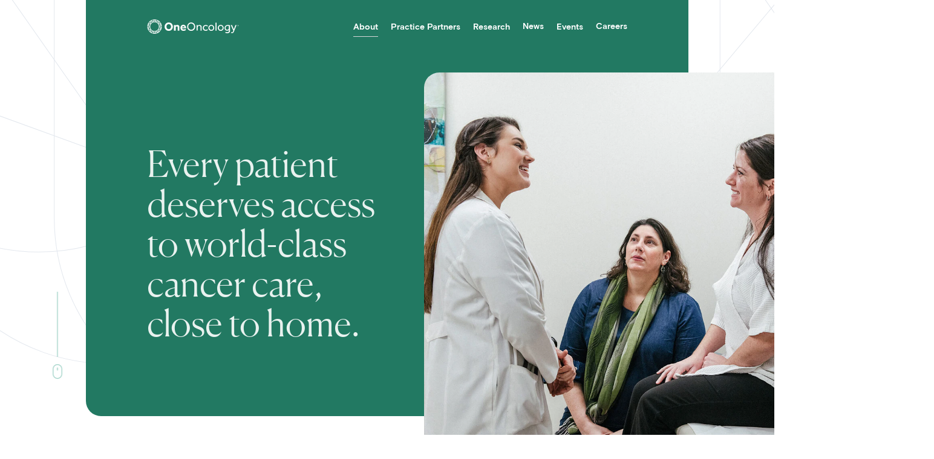

--- FILE ---
content_type: text/html
request_url: https://www.oneoncology.com/about/
body_size: 21792
content:
<!DOCTYPE html><html lang="en"><head><title>About OneOncology: Why Community Oncology, Board Members, Leadership Team</title><meta charSet="utf-8"/><meta name="viewport" content="width=device-width, initial-scale=1, shrink-to-fit=no"/><meta name="referrer" content="no-referrer"/><meta http-equiv="X-UA-Compatible" content="IE=edge,chrome=1"/><meta name="description" content="Why community oncology? Every patient deserves access to world-class cancer care, close to home.  Meet the Leadership team and Board Members."/><meta property="og:title" content="About OneOncology: Why Community Oncology, Board Members, Leadership Team"/><meta property="og:description" content="Why community oncology? Every patient deserves access to world-class cancer care, close to home.  Meet the Leadership team and Board Members."/><meta property="og:type" content="website"/><meta property="og:url" content="https://www.oneoncology.com/about"/><meta property="og:site_name" content="One Oncology"/><meta property="og:image:width" content="1200"/><meta property="og:image:height" content="630"/><meta property="og:image" content="https://www.oneoncology.com/static/og-image.jpg"/><meta name="twitter:card" content="summary"/><script>if ('IntersectionObserver' in window) document.documentElement.className += ' hide-page'</script><link rel="preload" as="script" href="https://www.oneoncology.com/templates/vendors~main.eec304da.js"/><link rel="preload" as="script" href="https://www.oneoncology.com/main.692fa50d.js"/><link rel="preload" as="style" href="https://www.oneoncology.com/main.32af1aab.css"/><link rel="stylesheet" href="https://www.oneoncology.com/main.32af1aab.css"/><link rel="canonical" href="https://www.oneoncology.com/about"/><script>(function(w,d,s,l,i){w[l]=w[l]||[];w[l].push({'gtm.start':
    new Date().getTime(),event:'gtm.js'});var f=d.getElementsByTagName(s)[0],
    j=d.createElement(s),dl=l!='dataLayer'?'&l='+l:'';j.async=true;j.src=
    'https://www.googletagmanager.com/gtm.js?id='+i+dl;f.parentNode.insertBefore(j,f);
    })(window,document,'script','dataLayer','G-Z42TG7LBG5');</script><link rel="apple-touch-icon" sizes="180x180" href="https://www.oneoncology.com/favicons/apple-touch-icon.png"/><link rel="icon" type="image/png" sizes="32x32" href="https://www.oneoncology.com/favicons/favicon-32x32.png"/><link rel="icon" type="image/png" sizes="16x16" href="https://www.oneoncology.com/favicons/favicon-16x16.png"/><link rel="manifest" href="https://www.oneoncology.com/favicons/site.webmanifest"/><link rel="mask-icon" href="https://www.oneoncology.com/favicons/safari-pinned-tab.svg" color="#000000"/><link rel="shortcut icon" href="https://www.oneoncology.com/favicons/favicon.ico"/><meta name="msapplication-TileColor" content="#ffffff"/><meta name="msapplication-config" content="/favicons/browserconfig.xml"/><meta name="theme-color" content="#ffffff"/></head><body><noscript><iframe src="https://www.googletagmanager.com/ns.html?id=G-Z42TG7LBG5" height="0" width="0" style="display:none;visibility:hidden"></iframe></noscript><div id="root"><a class="SkipNavLink" href="#main">Skip to main content</a><header aria-hidden="false" class="TopNav"><h1 class="only-aria-visible">OneOncology</h1><nav class="nav" aria-label="Main Navigation"><h2 class="only-aria-visible">Main Navigation</h2><a class="logo-container" aria-label="OneOncology Home" href="https://www.oneoncology.com/"><svg viewBox="0 0 150 23.9" class="logo"><path fill="#00A97B" d="M23.2 8.3c-.4-1.2-1.1-2.3-2-3.2-.5-1.1-1.4-2.1-2.4-2.8-1-.7-2.2-1.2-3.4-1.4C14.3.3 13 0 11.8 0c-1.3 0-2.5.3-3.6.9-1.3.2-2.4.6-3.5 1.4C3.7 3 2.9 4 2.3 5.1 1.4 6 .8 7.1.4 8.3 0 9.5-.1 10.7.1 12c-.2 1.2-.1 2.5.3 3.7.4 1.2 1.1 2.3 2 3.2.5 1.1 1.4 2.1 2.4 2.8 1 .7 2.2 1.2 3.4 1.4 1.1.6 2.3.9 3.6.9 1.3 0 2.5-.3 3.6-.9 1.2-.2 2.4-.7 3.4-1.4s1.8-1.7 2.4-2.8c.9-.9 1.6-1.9 2-3.2.4-1.2.5-2.5.3-3.7.1-1.3.1-2.5-.3-3.7zm-2.6 10.1c-.5.5-1 .8-1.6 1.2-.1 0-.2.1-.3.1.3-.7.6-1.4.7-2.2.7-.4 1.3-.8 1.8-1.4v.3c-.1.8-.3 1.4-.6 2zm-5.5 4c-.7.1-1.3.1-2 0-.1 0-.2 0-.3-.1.7-.3 1.3-.8 1.8-1.3.4 0 .7.1 1.1.1.4 0 .8 0 1.2-.1l-.2.2c-.4.5-1 .9-1.6 1.2zm-6.7 0c-.6-.3-1.1-.7-1.6-1.2l-.2-.2h1.2c.4 0 .7 0 1.1-.1.5.5 1.2 1 1.8 1.3-.1 0-.2 0-.3.1-.7.2-1.3.2-2 .1zm-6.1-5.9v-.3c.5.5 1.1 1 1.8 1.4.1.8.4 1.5.7 2.2-.1 0-.2-.1-.3-.1-.6-.3-1.2-.7-1.6-1.2-.3-.7-.5-1.3-.6-2zm.6-11c.5-.5 1-.8 1.6-1.2.1 0 .2-.1.3-.1-.3.7-.6 1.5-.7 2.2-.7.4-1.3.8-1.8 1.4v-.3c.1-.7.3-1.4.6-2zm5.5-3.9c.3 0 .6-.1.9-.1.4 0 .8 0 1.1.1.1 0 .2 0 .3.1-.7.3-1.3.7-1.9 1.3-.7-.1-1.5-.1-2.2 0l.2-.2c.5-.5 1-.9 1.6-1.2zm6.7 0c.6.3 1.1.7 1.6 1.2.1.1.2.1.3.2-.8-.1-1.5-.1-2.3 0-.5-.5-1.2-1-1.8-1.3.1 0 .2 0 .3-.1.4-.1.8-.1 1.1-.1.3 0 .6 0 .8.1zm6.1 5.9v.3c-.5-.5-1.1-1-1.8-1.4-.1-.8-.4-1.5-.7-2.2.1 0 .2.1.3.1.6.3 1.2.7 1.6 1.2.3.6.5 1.3.6 2zm-2.4 9.6c-.3.1-.5.2-.8.3l-.7.2 1.6-2.1v.7c-.1.3-.1.6-.1.9zm-2.7.9l-4.4 1.4L7.4 18l-2.7-3.7V9.7L7.4 6l4.4-1.4L16.1 6l2.7 3.7v4.6L16.1 18zm-1.7 2.2c-.3-.1-.6-.1-.9-.2l-.7-.2 2.5-.8-.3.5c-.2.3-.3.5-.6.7zm-5.3 0c-.2-.2-.4-.4-.6-.7l-.4-.5 2.5.8-.6.2c-.3.1-.6.2-.9.2zm-4.4-4v-.7l1.6 2.1-.7-.2c-.3-.1-.6-.2-.8-.3-.1-.3-.1-.6-.1-.9zM4 13.3l-.4-.6c-.2-.2-.3-.5-.5-.8.1-.3.3-.5.5-.8l.4-.4v2.6zm.8-6.4c.2-.1.5-.3.8-.3l.7-.2-1.6 2.1v-.7c0-.3 0-.6.1-.9zm4.3-3.2l.9.3.7.2-2.6.8.4-.6c.2-.2.4-.4.6-.7zm5.3 0c.3.3.4.5.6.7l.4.6-2.5-.8.7-.2c.3-.1.6-.2.8-.3zm4.4 4.1v.7l-1.6-2.1.7.2c.3.1.6.2.8.3.1.3.1.6.1.9zm.7 2.9l.4.6c.2.2.3.5.5.8-.1.3-.3.5-.5.8l-.4.6v-2.8zm1 .1l-1-1.4V7.3c.7.4 1.3 1 1.8 1.6 0 .8-.2 1.6-.5 2.3-.1-.1-.2-.3-.3-.4zM18.6 6c-.1-.1-.3-.1-.5-.2l-1.6-.5-1-1.4c-.1-.1-.2-.3-.3-.4h.5c.6 0 1.3.1 1.9.3.5.7.8 1.5 1 2.2zm-4.8-2.9c-.2 0-.3.1-.5.1l-1.6.5-1.6-.5c-.2 0-.3-.1-.5-.1.7-.5 1.4-.9 2.2-1.1.7.2 1.4.6 2 1.1zm-6 .5h.5c-.2.1-.3.3-.4.4L7 5.4l-1.6.5c-.2 0-.3.1-.5.1.2-.8.5-1.5 1-2.2.6-.1 1.2-.2 1.9-.2zM4 7.3v2.2l-1 1.4c-.1.1-.2.3-.3.4-.3-.7-.5-1.5-.5-2.3.5-.7 1.1-1.3 1.8-1.7zM2.3 12c-.3.7-.6 1.4-.7 2.2 0-.1-.1-.2-.1-.3-.3-.6-.5-1.3-.7-1.9.1-.7.3-1.3.7-1.9 0-.1.1-.2.1-.3.1.8.4 1.5.7 2.2zm.4.7c.1.2.2.3.3.4l1 1.4v2.2c-.7-.4-1.3-1-1.8-1.6.1-.8.2-1.6.5-2.4zm2.2 5.2c.2.1.3.1.5.2l1.6.5L8 20c.1.1.2.3.3.4-.8.1-1.6 0-2.4-.2-.5-.8-.8-1.5-1-2.3zm4.8 2.9c.2 0 .3-.1.5-.1l1.6-.5 1.6.5c.2 0 .3.1.5.1-.6.5-1.3.9-2.1 1.2-.8-.3-1.5-.7-2.1-1.2zm5.6-.5c.1-.1.2-.3.3-.4l1-1.4 1.6-.5c.2 0 .3-.1.5-.2-.2.8-.5 1.5-1 2.2-.8.3-1.6.4-2.4.3zm4.2-3.6v-2.2l1-1.4c.1-.1.2-.3.3-.4.3.7.5 1.5.5 2.3-.5.7-1.1 1.2-1.8 1.7zm1.7-4.7c.3-.7.6-1.4.7-2.2 0 .1.1.2.1.3.3.6.5 1.3.7 1.9-.1.7-.3 1.3-.7 1.9 0 .1-.1.2-.1.3-.1-.8-.3-1.5-.7-2.2zm1.3-3.5c.2.5.3 1 .3 1.5 0-.1-.1-.2-.1-.2-.2-.4-.4-.8-.7-1.2 0-.4 0-.9-.1-1.3V7l.6 1.5zm-4.1-5.6c.4.3.8.6 1.1 1-.1 0-.2-.1-.2-.1-.4-.2-.8-.4-1.2-.5-.2-.3-.5-.7-.8-1l-.2-.2c.4.2.9.5 1.3.8zM11.8.7c.5 0 1 .1 1.5.2H13c-.4.1-.8.2-1.3.3-.4-.1-.8-.2-1.3-.3h-.3c.7-.1 1.2-.2 1.7-.2zM5.1 2.9c.5-.3.9-.6 1.4-.8-.1.1-.2.1-.2.2-.3.3-.6.6-.9 1-.4.1-.8.3-1.2.5 0 0-.1 0-.2.1.4-.4.7-.7 1.1-1zm-4 5.6c.2-.5.4-1 .6-1.4v.3c-.1.4-.2.8-.2 1.2-.2.4-.4.8-.6 1.1 0 .1-.1.2-.1.2 0-.4.1-.9.3-1.4zm0 7c-.2-.5-.3-1-.3-1.5 0 .1.1.2.1.2.2.4.4.8.7 1.1 0 .4 0 .9.1 1.3v.3c-.3-.5-.5-1-.6-1.4zm4 5.6c-.4-.3-.8-.6-1.1-1 .1 0 .2.1.2.1.4.2.8.4 1.2.5.2.3.5.7.8 1l.2.2c-.4-.3-.8-.5-1.3-.8zm6.7 2.1c-.5 0-1-.1-1.5-.2h.3c.4-.1.8-.2 1.3-.3.4.1.8.2 1.3.3h.3c-.7.2-1.2.2-1.7.2zm6.6-2.1c-.4.3-.9.6-1.3.8l.2-.2c.3-.3.6-.6.8-1 .4-.1.8-.3 1.2-.5.1 0 .2-.1.2-.1-.3.3-.7.7-1.1 1zm4.1-5.6c-.2.5-.4 1-.6 1.4v-.3c.1-.4.1-.9.1-1.3.3-.3.5-.7.7-1.1 0-.1.1-.2.1-.2l-.3 1.5z"></path><path d="M35.1 19c-1 0-1.9-.2-2.7-.5-.8-.4-1.6-.8-2.2-1.5-.6-.6-1.1-1.4-1.4-2.2-.3-.8-.5-1.8-.5-2.7 0-1 .2-1.9.5-2.7.3-.8.8-1.6 1.4-2.2.6-.6 1.3-1.1 2.2-1.5.8-.4 1.7-.5 2.7-.5 1 0 1.9.2 2.7.5.8.4 1.6.8 2.2 1.5.6.6 1.1 1.3 1.4 2.2.3.8.5 1.8.5 2.7 0 1-.2 1.9-.5 2.7-.3.8-.8 1.6-1.4 2.2-.6.6-1.3 1.1-2.2 1.5-.8.3-1.7.5-2.7.5zm0-2.8c.6 0 1.1-.1 1.6-.3.5-.2.9-.5 1.2-.9.3-.4.6-.8.7-1.3.2-.5.3-1 .3-1.6 0-.6-.1-1.1-.3-1.6-.2-.5-.4-.9-.7-1.3-.3-.4-.7-.7-1.2-.9-.5-.2-1-.3-1.6-.3-.6 0-1.1.1-1.6.3-.5.2-.9.5-1.2.9-.3.4-.6.8-.7 1.3-.2.5-.3 1-.3 1.6 0 .6.1 1.1.3 1.6.2.5.4.9.7 1.3.3.4.7.7 1.2.9.5.2 1 .3 1.6.3zm8.7-6.8h2.7l.1 1c.3-.4.7-.7 1.2-.9.5-.2 1-.3 1.5-.3 1.1 0 1.9.3 2.5.9.6.6.9 1.6.9 2.8v5.7h-2.8v-5.3c0-.5-.1-.9-.4-1.2-.3-.3-.6-.5-1.1-.5-.3 0-.6.1-.8.2-.2.1-.4.3-.6.4-.2.2-.3.4-.4.6-.1.2-.1.5-.1.8v5h-2.8V9.4zm19.7 8.3c-.1.1-.3.2-.5.3-.2.2-.5.3-.8.4-.3.1-.7.3-1.2.4-.5.1-1 .2-1.6.2-.8 0-1.5-.1-2.1-.4-.6-.2-1.2-.6-1.6-1-.4-.4-.8-1-1-1.6-.2-.6-.3-1.3-.3-2 0-.6.1-1.3.3-1.9.2-.6.5-1.1.9-1.6.4-.4.9-.8 1.5-1.1.6-.3 1.3-.4 2-.4s1.4.1 2 .4c.6.3 1 .6 1.4 1.1.4.5.7 1 .9 1.7.2.7.3 1.4.3 2.1v.5h-6.6c0 .5.2.9.7 1.3.4.4 1 .6 1.8.6.7 0 1.3-.1 1.8-.3.5-.2.8-.4 1-.6l1.1 1.9zm-2.4-4.6c0-.2 0-.4-.1-.6-.1-.2-.2-.4-.4-.6-.2-.2-.4-.3-.6-.4-.2-.1-.5-.2-.8-.2-.3 0-.6.1-.9.2-.2.1-.5.3-.6.4-.2.2-.3.4-.4.6-.1.2-.1.4-.1.6h3.9zM72 19c-.9 0-1.8-.2-2.6-.5-.8-.4-1.5-.9-2.1-1.5-.6-.6-1.1-1.4-1.4-2.2-.3-.8-.5-1.7-.5-2.7 0-1 .2-1.9.5-2.7.3-.8.8-1.6 1.4-2.2.6-.6 1.3-1.1 2.1-1.5.8-.3 1.6-.5 2.6-.5s1.8.2 2.7.5c.8.4 1.5.9 2.1 1.5.6.6 1.1 1.4 1.4 2.2.3.8.5 1.7.5 2.7 0 1-.2 1.9-.5 2.7-.3.8-.8 1.6-1.4 2.2-.6.6-1.3 1.1-2.1 1.5-.9.3-1.8.5-2.7.5zm0-1.8c.7 0 1.4-.1 2-.4.6-.3 1.1-.7 1.5-1.1.4-.5.7-1 1-1.6.2-.6.3-1.3.3-2s-.1-1.4-.3-2c-.2-.6-.5-1.2-1-1.6-.5-.5-1-.9-1.6-1.2-.6-.3-1.2-.4-2-.4-.7 0-1.4.1-2 .4-.4.3-.9.7-1.4 1.1-.4.5-.7 1-1 1.6-.2.6-.3 1.3-.3 2s.1 1.4.3 2c.2.6.5 1.2 1 1.6.4.5.9.8 1.5 1.1.6.4 1.3.5 2 .5zm8.9-5.7v-2h1.7l.1 1.4c.1-.2.3-.3.4-.5.2-.2.4-.4.6-.5.2-.2.5-.3.9-.4.3-.1.7-.2 1.1-.2 1.2 0 2.1.3 2.7 1 .6.7.9 1.6.9 2.8v5.5h-1.8v-5.4c0-.9-.2-1.5-.6-1.9-.4-.4-.9-.6-1.6-.6-.5 0-.9.1-1.3.3-.3.2-.6.5-.8.8-.2.3-.4.7-.4 1.1-.1.4-.1.9-.1 1.3v4.3h-1.8v-7zm18.7 5.9c-.4.5-.9.8-1.5 1.1-.6.3-1.3.5-2.1.5-.7 0-1.4-.1-2-.4-.6-.2-1.1-.6-1.5-1-.4-.4-.7-.9-1-1.5-.2-.6-.3-1.3-.3-2s.1-1.3.4-1.9.6-1.1 1-1.5c.4-.4.9-.8 1.5-1 .6-.3 1.2-.4 1.9-.4.8 0 1.5.1 2.1.4.6.3 1.1.7 1.5 1.1l-1.2 1.1c-.3-.3-.6-.6-1-.8-.4-.2-.9-.3-1.4-.3-.5 0-.9.1-1.3.3-.4.2-.7.4-.9.7-.3.3-.5.7-.6 1.1-.2.3-.2.8-.2 1.2 0 .4.1.8.2 1.2.1.4.3.8.6 1.1.3.3.6.6.9.7.4.2.8.3 1.3.3s1-.1 1.4-.3c.4-.2.8-.5 1.1-.8l1.1 1.1zm5.6 1.6c-.7 0-1.4-.1-2-.4-.6-.3-1.1-.6-1.5-1.1-.4-.4-.8-1-1-1.5-.2-.6-.4-1.2-.4-1.9s.1-1.3.4-1.9c.2-.6.6-1.1 1-1.5.4-.4.9-.8 1.5-1.1.6-.3 1.2-.4 2-.4.7 0 1.3.1 1.9.4.6.3 1.1.6 1.5 1.1.4.4.8 1 1 1.5.2.6.4 1.2.4 1.9s-.1 1.3-.4 1.9c-.2.6-.6 1.1-1 1.5-.4.4-.9.8-1.5 1.1-.6.2-1.2.4-1.9.4zm0-1.6c.5 0 .9-.1 1.3-.3.4-.2.7-.4 1-.7.3-.3.5-.7.6-1.1.1-.4.2-.8.2-1.2 0-.4-.1-.8-.2-1.2-.1-.4-.3-.8-.6-1.1-.3-.3-.6-.6-1-.8-.4-.2-.8-.3-1.3-.3s-.9.1-1.3.3c-.4.2-.7.4-1 .7-.3.3-.5.7-.6 1.1-.1.4-.2.8-.2 1.2 0 .4.1.8.2 1.2.1.4.3.7.6 1.1.3.3.6.6 1 .8.4.2.8.3 1.3.3zm6.9-11.9h1.8v13.1h-1.8V5.5zm8.6 13.5c-.7 0-1.4-.1-2-.4-.6-.3-1.1-.6-1.5-1.1-.4-.4-.8-1-1-1.5-.2-.6-.4-1.2-.4-1.9s.1-1.3.4-1.9c.2-.6.6-1.1 1-1.5.4-.4.9-.8 1.5-1.1.6-.3 1.2-.4 2-.4.7 0 1.3.1 1.9.4.6.3 1.1.6 1.5 1.1.4.4.8 1 1 1.5.2.6.4 1.2.4 1.9s-.1 1.3-.4 1.9c-.2.6-.6 1.1-1 1.5-.4.4-.9.8-1.5 1.1-.6.2-1.2.4-1.9.4zm0-1.6c.5 0 .9-.1 1.3-.3.4-.2.7-.4 1-.7.3-.3.5-.7.6-1.1.1-.4.2-.8.2-1.2 0-.4-.1-.8-.2-1.2-.1-.4-.3-.8-.6-1.1-.3-.3-.6-.6-1-.8-.4-.2-.8-.3-1.3-.3s-.9.1-1.3.3c-.4.2-.7.4-1 .7-.3.3-.5.7-.6 1.1-.1.4-.2.8-.2 1.2 0 .4.1.8.2 1.2.1.4.3.7.6 1.1.3.3.6.6 1 .8.4.2.8.3 1.3.3zm8.1 3.2c.3.2.7.4 1.1.5.4.2 1 .2 1.6.2.9 0 1.5-.2 2-.7.4-.5.7-1.1.7-1.9v-1.1c-.1.1-.2.2-.4.3-.2.1-.3.3-.6.4-.2.1-.5.2-.8.3-.3.1-.7.1-1.1.1-.7 0-1.3-.1-1.8-.3-.5-.2-1-.5-1.3-.9-.4-.4-.6-.9-.8-1.4-.2-.6-.3-1.2-.3-1.8 0-.7.1-1.4.4-2 .2-.6.6-1.1 1.1-1.6.5-.4 1-.8 1.6-1 .6-.2 1.3-.4 2.1-.4.7 0 1.4.1 2.1.2.6.1 1.2.3 1.6.4v8.8c0 1.3-.4 2.4-1.2 3.1-.8.7-1.8 1.1-3.2 1.1-.9 0-1.7-.1-2.2-.3-.6-.2-1-.4-1.3-.7l.7-1.3zm5.3-9.5c-.1 0-.3-.1-.6-.2s-.7-.1-1.3-.1c-.5 0-1 .1-1.4.2-.4.2-.8.4-1.1.7-.3.3-.5.6-.7 1.1-.2.4-.2.9-.2 1.3s0 .8.1 1.2c.1.4.3.7.5 1 .2.3.5.5.8.7.3.2.7.2 1.2.2.4 0 .8-.1 1.1-.2.3-.1.6-.3.8-.5.2-.2.4-.5.5-.7.1-.3.2-.5.2-.8v-3.9zm4.3 9.8c.1.1.3.2.5.3.2.1.4.1.6.1.2 0 .4 0 .5-.1.2-.1.3-.2.4-.4.1-.2.2-.4.4-.7.1-.3.2-.6.4-.9l.2-.6-4.1-9.1h2l3 6.9 2.6-6.9h1.9l-3.7 8.9c-.2.4-.3.9-.5 1.4-.2.5-.4 1-.7 1.4-.3.5-.6.8-1 1.1-.4.3-.9.5-1.4.5-.5 0-.8-.1-1.2-.2-.3-.1-.6-.3-.8-.5l.9-1.2z" fill="#0F211E"></path><path d="M150 10.3c0 .1 0 .3-.1.4 0 .1-.1.2-.2.3-.1.1-.2.1-.3.2-.1 0-.2.1-.3.1-.1 0-.3 0-.4-.1-.1 0-.2-.1-.3-.2-.1-.1-.1-.2-.2-.3 0-.1-.1-.2-.1-.4 0-.1 0-.3.1-.4 0-.1.1-.2.2-.3.1-.1.2-.1.3-.2.1 0 .2-.1.3-.1.1 0 .2 0 .3.1.1 0 .2.1.3.2.1.1.1.2.2.3.2.1.2.3.2.4zm-.2 0c0-.1 0-.2-.1-.3 0-.1-.1-.2-.2-.2l-.2-.2c-.1 0-.2-.1-.3-.1-.1 0-.2 0-.3.1-.1 0-.2.1-.2.2l-.2.2c0 .1-.1.2-.1.3v.3c0 .1.1.2.1.2l.2.2c.1 0 .2.1.3.1.1 0 .2 0 .3-.1s.2-.1.2-.2l.2-.2c.3-.1.3-.2.3-.3zm-.9.5h-.2v-1h.4c.1 0 .2 0 .3.1.1 0 .1.1.1.2s0 .2-.1.2-.1.1-.2.1l.3.4h-.2l-.3-.4h-.2v.4zm.2-.6s.1 0 0 0h.3V10h-.5v.3h.2z"></path></svg></a><button class="HamburgerButton idle light" aria-label="Open menu"><div class="bars-container"></div></button></nav></header><div class="StickyTopNav"><div class="bg"></div><header aria-hidden="true" class="TopNav nav light"><h1 class="only-aria-visible">OneOncology</h1><div class="nav"><h2 class="only-aria-visible">Main Navigation</h2><a class="logo-container" aria-label="OneOncology Home" tabindex="-1" href="https://www.oneoncology.com/"><svg viewBox="0 0 150 23.9" class="logo"><path fill="#00A97B" d="M23.2 8.3c-.4-1.2-1.1-2.3-2-3.2-.5-1.1-1.4-2.1-2.4-2.8-1-.7-2.2-1.2-3.4-1.4C14.3.3 13 0 11.8 0c-1.3 0-2.5.3-3.6.9-1.3.2-2.4.6-3.5 1.4C3.7 3 2.9 4 2.3 5.1 1.4 6 .8 7.1.4 8.3 0 9.5-.1 10.7.1 12c-.2 1.2-.1 2.5.3 3.7.4 1.2 1.1 2.3 2 3.2.5 1.1 1.4 2.1 2.4 2.8 1 .7 2.2 1.2 3.4 1.4 1.1.6 2.3.9 3.6.9 1.3 0 2.5-.3 3.6-.9 1.2-.2 2.4-.7 3.4-1.4s1.8-1.7 2.4-2.8c.9-.9 1.6-1.9 2-3.2.4-1.2.5-2.5.3-3.7.1-1.3.1-2.5-.3-3.7zm-2.6 10.1c-.5.5-1 .8-1.6 1.2-.1 0-.2.1-.3.1.3-.7.6-1.4.7-2.2.7-.4 1.3-.8 1.8-1.4v.3c-.1.8-.3 1.4-.6 2zm-5.5 4c-.7.1-1.3.1-2 0-.1 0-.2 0-.3-.1.7-.3 1.3-.8 1.8-1.3.4 0 .7.1 1.1.1.4 0 .8 0 1.2-.1l-.2.2c-.4.5-1 .9-1.6 1.2zm-6.7 0c-.6-.3-1.1-.7-1.6-1.2l-.2-.2h1.2c.4 0 .7 0 1.1-.1.5.5 1.2 1 1.8 1.3-.1 0-.2 0-.3.1-.7.2-1.3.2-2 .1zm-6.1-5.9v-.3c.5.5 1.1 1 1.8 1.4.1.8.4 1.5.7 2.2-.1 0-.2-.1-.3-.1-.6-.3-1.2-.7-1.6-1.2-.3-.7-.5-1.3-.6-2zm.6-11c.5-.5 1-.8 1.6-1.2.1 0 .2-.1.3-.1-.3.7-.6 1.5-.7 2.2-.7.4-1.3.8-1.8 1.4v-.3c.1-.7.3-1.4.6-2zm5.5-3.9c.3 0 .6-.1.9-.1.4 0 .8 0 1.1.1.1 0 .2 0 .3.1-.7.3-1.3.7-1.9 1.3-.7-.1-1.5-.1-2.2 0l.2-.2c.5-.5 1-.9 1.6-1.2zm6.7 0c.6.3 1.1.7 1.6 1.2.1.1.2.1.3.2-.8-.1-1.5-.1-2.3 0-.5-.5-1.2-1-1.8-1.3.1 0 .2 0 .3-.1.4-.1.8-.1 1.1-.1.3 0 .6 0 .8.1zm6.1 5.9v.3c-.5-.5-1.1-1-1.8-1.4-.1-.8-.4-1.5-.7-2.2.1 0 .2.1.3.1.6.3 1.2.7 1.6 1.2.3.6.5 1.3.6 2zm-2.4 9.6c-.3.1-.5.2-.8.3l-.7.2 1.6-2.1v.7c-.1.3-.1.6-.1.9zm-2.7.9l-4.4 1.4L7.4 18l-2.7-3.7V9.7L7.4 6l4.4-1.4L16.1 6l2.7 3.7v4.6L16.1 18zm-1.7 2.2c-.3-.1-.6-.1-.9-.2l-.7-.2 2.5-.8-.3.5c-.2.3-.3.5-.6.7zm-5.3 0c-.2-.2-.4-.4-.6-.7l-.4-.5 2.5.8-.6.2c-.3.1-.6.2-.9.2zm-4.4-4v-.7l1.6 2.1-.7-.2c-.3-.1-.6-.2-.8-.3-.1-.3-.1-.6-.1-.9zM4 13.3l-.4-.6c-.2-.2-.3-.5-.5-.8.1-.3.3-.5.5-.8l.4-.4v2.6zm.8-6.4c.2-.1.5-.3.8-.3l.7-.2-1.6 2.1v-.7c0-.3 0-.6.1-.9zm4.3-3.2l.9.3.7.2-2.6.8.4-.6c.2-.2.4-.4.6-.7zm5.3 0c.3.3.4.5.6.7l.4.6-2.5-.8.7-.2c.3-.1.6-.2.8-.3zm4.4 4.1v.7l-1.6-2.1.7.2c.3.1.6.2.8.3.1.3.1.6.1.9zm.7 2.9l.4.6c.2.2.3.5.5.8-.1.3-.3.5-.5.8l-.4.6v-2.8zm1 .1l-1-1.4V7.3c.7.4 1.3 1 1.8 1.6 0 .8-.2 1.6-.5 2.3-.1-.1-.2-.3-.3-.4zM18.6 6c-.1-.1-.3-.1-.5-.2l-1.6-.5-1-1.4c-.1-.1-.2-.3-.3-.4h.5c.6 0 1.3.1 1.9.3.5.7.8 1.5 1 2.2zm-4.8-2.9c-.2 0-.3.1-.5.1l-1.6.5-1.6-.5c-.2 0-.3-.1-.5-.1.7-.5 1.4-.9 2.2-1.1.7.2 1.4.6 2 1.1zm-6 .5h.5c-.2.1-.3.3-.4.4L7 5.4l-1.6.5c-.2 0-.3.1-.5.1.2-.8.5-1.5 1-2.2.6-.1 1.2-.2 1.9-.2zM4 7.3v2.2l-1 1.4c-.1.1-.2.3-.3.4-.3-.7-.5-1.5-.5-2.3.5-.7 1.1-1.3 1.8-1.7zM2.3 12c-.3.7-.6 1.4-.7 2.2 0-.1-.1-.2-.1-.3-.3-.6-.5-1.3-.7-1.9.1-.7.3-1.3.7-1.9 0-.1.1-.2.1-.3.1.8.4 1.5.7 2.2zm.4.7c.1.2.2.3.3.4l1 1.4v2.2c-.7-.4-1.3-1-1.8-1.6.1-.8.2-1.6.5-2.4zm2.2 5.2c.2.1.3.1.5.2l1.6.5L8 20c.1.1.2.3.3.4-.8.1-1.6 0-2.4-.2-.5-.8-.8-1.5-1-2.3zm4.8 2.9c.2 0 .3-.1.5-.1l1.6-.5 1.6.5c.2 0 .3.1.5.1-.6.5-1.3.9-2.1 1.2-.8-.3-1.5-.7-2.1-1.2zm5.6-.5c.1-.1.2-.3.3-.4l1-1.4 1.6-.5c.2 0 .3-.1.5-.2-.2.8-.5 1.5-1 2.2-.8.3-1.6.4-2.4.3zm4.2-3.6v-2.2l1-1.4c.1-.1.2-.3.3-.4.3.7.5 1.5.5 2.3-.5.7-1.1 1.2-1.8 1.7zm1.7-4.7c.3-.7.6-1.4.7-2.2 0 .1.1.2.1.3.3.6.5 1.3.7 1.9-.1.7-.3 1.3-.7 1.9 0 .1-.1.2-.1.3-.1-.8-.3-1.5-.7-2.2zm1.3-3.5c.2.5.3 1 .3 1.5 0-.1-.1-.2-.1-.2-.2-.4-.4-.8-.7-1.2 0-.4 0-.9-.1-1.3V7l.6 1.5zm-4.1-5.6c.4.3.8.6 1.1 1-.1 0-.2-.1-.2-.1-.4-.2-.8-.4-1.2-.5-.2-.3-.5-.7-.8-1l-.2-.2c.4.2.9.5 1.3.8zM11.8.7c.5 0 1 .1 1.5.2H13c-.4.1-.8.2-1.3.3-.4-.1-.8-.2-1.3-.3h-.3c.7-.1 1.2-.2 1.7-.2zM5.1 2.9c.5-.3.9-.6 1.4-.8-.1.1-.2.1-.2.2-.3.3-.6.6-.9 1-.4.1-.8.3-1.2.5 0 0-.1 0-.2.1.4-.4.7-.7 1.1-1zm-4 5.6c.2-.5.4-1 .6-1.4v.3c-.1.4-.2.8-.2 1.2-.2.4-.4.8-.6 1.1 0 .1-.1.2-.1.2 0-.4.1-.9.3-1.4zm0 7c-.2-.5-.3-1-.3-1.5 0 .1.1.2.1.2.2.4.4.8.7 1.1 0 .4 0 .9.1 1.3v.3c-.3-.5-.5-1-.6-1.4zm4 5.6c-.4-.3-.8-.6-1.1-1 .1 0 .2.1.2.1.4.2.8.4 1.2.5.2.3.5.7.8 1l.2.2c-.4-.3-.8-.5-1.3-.8zm6.7 2.1c-.5 0-1-.1-1.5-.2h.3c.4-.1.8-.2 1.3-.3.4.1.8.2 1.3.3h.3c-.7.2-1.2.2-1.7.2zm6.6-2.1c-.4.3-.9.6-1.3.8l.2-.2c.3-.3.6-.6.8-1 .4-.1.8-.3 1.2-.5.1 0 .2-.1.2-.1-.3.3-.7.7-1.1 1zm4.1-5.6c-.2.5-.4 1-.6 1.4v-.3c.1-.4.1-.9.1-1.3.3-.3.5-.7.7-1.1 0-.1.1-.2.1-.2l-.3 1.5z"></path><path d="M35.1 19c-1 0-1.9-.2-2.7-.5-.8-.4-1.6-.8-2.2-1.5-.6-.6-1.1-1.4-1.4-2.2-.3-.8-.5-1.8-.5-2.7 0-1 .2-1.9.5-2.7.3-.8.8-1.6 1.4-2.2.6-.6 1.3-1.1 2.2-1.5.8-.4 1.7-.5 2.7-.5 1 0 1.9.2 2.7.5.8.4 1.6.8 2.2 1.5.6.6 1.1 1.3 1.4 2.2.3.8.5 1.8.5 2.7 0 1-.2 1.9-.5 2.7-.3.8-.8 1.6-1.4 2.2-.6.6-1.3 1.1-2.2 1.5-.8.3-1.7.5-2.7.5zm0-2.8c.6 0 1.1-.1 1.6-.3.5-.2.9-.5 1.2-.9.3-.4.6-.8.7-1.3.2-.5.3-1 .3-1.6 0-.6-.1-1.1-.3-1.6-.2-.5-.4-.9-.7-1.3-.3-.4-.7-.7-1.2-.9-.5-.2-1-.3-1.6-.3-.6 0-1.1.1-1.6.3-.5.2-.9.5-1.2.9-.3.4-.6.8-.7 1.3-.2.5-.3 1-.3 1.6 0 .6.1 1.1.3 1.6.2.5.4.9.7 1.3.3.4.7.7 1.2.9.5.2 1 .3 1.6.3zm8.7-6.8h2.7l.1 1c.3-.4.7-.7 1.2-.9.5-.2 1-.3 1.5-.3 1.1 0 1.9.3 2.5.9.6.6.9 1.6.9 2.8v5.7h-2.8v-5.3c0-.5-.1-.9-.4-1.2-.3-.3-.6-.5-1.1-.5-.3 0-.6.1-.8.2-.2.1-.4.3-.6.4-.2.2-.3.4-.4.6-.1.2-.1.5-.1.8v5h-2.8V9.4zm19.7 8.3c-.1.1-.3.2-.5.3-.2.2-.5.3-.8.4-.3.1-.7.3-1.2.4-.5.1-1 .2-1.6.2-.8 0-1.5-.1-2.1-.4-.6-.2-1.2-.6-1.6-1-.4-.4-.8-1-1-1.6-.2-.6-.3-1.3-.3-2 0-.6.1-1.3.3-1.9.2-.6.5-1.1.9-1.6.4-.4.9-.8 1.5-1.1.6-.3 1.3-.4 2-.4s1.4.1 2 .4c.6.3 1 .6 1.4 1.1.4.5.7 1 .9 1.7.2.7.3 1.4.3 2.1v.5h-6.6c0 .5.2.9.7 1.3.4.4 1 .6 1.8.6.7 0 1.3-.1 1.8-.3.5-.2.8-.4 1-.6l1.1 1.9zm-2.4-4.6c0-.2 0-.4-.1-.6-.1-.2-.2-.4-.4-.6-.2-.2-.4-.3-.6-.4-.2-.1-.5-.2-.8-.2-.3 0-.6.1-.9.2-.2.1-.5.3-.6.4-.2.2-.3.4-.4.6-.1.2-.1.4-.1.6h3.9zM72 19c-.9 0-1.8-.2-2.6-.5-.8-.4-1.5-.9-2.1-1.5-.6-.6-1.1-1.4-1.4-2.2-.3-.8-.5-1.7-.5-2.7 0-1 .2-1.9.5-2.7.3-.8.8-1.6 1.4-2.2.6-.6 1.3-1.1 2.1-1.5.8-.3 1.6-.5 2.6-.5s1.8.2 2.7.5c.8.4 1.5.9 2.1 1.5.6.6 1.1 1.4 1.4 2.2.3.8.5 1.7.5 2.7 0 1-.2 1.9-.5 2.7-.3.8-.8 1.6-1.4 2.2-.6.6-1.3 1.1-2.1 1.5-.9.3-1.8.5-2.7.5zm0-1.8c.7 0 1.4-.1 2-.4.6-.3 1.1-.7 1.5-1.1.4-.5.7-1 1-1.6.2-.6.3-1.3.3-2s-.1-1.4-.3-2c-.2-.6-.5-1.2-1-1.6-.5-.5-1-.9-1.6-1.2-.6-.3-1.2-.4-2-.4-.7 0-1.4.1-2 .4-.4.3-.9.7-1.4 1.1-.4.5-.7 1-1 1.6-.2.6-.3 1.3-.3 2s.1 1.4.3 2c.2.6.5 1.2 1 1.6.4.5.9.8 1.5 1.1.6.4 1.3.5 2 .5zm8.9-5.7v-2h1.7l.1 1.4c.1-.2.3-.3.4-.5.2-.2.4-.4.6-.5.2-.2.5-.3.9-.4.3-.1.7-.2 1.1-.2 1.2 0 2.1.3 2.7 1 .6.7.9 1.6.9 2.8v5.5h-1.8v-5.4c0-.9-.2-1.5-.6-1.9-.4-.4-.9-.6-1.6-.6-.5 0-.9.1-1.3.3-.3.2-.6.5-.8.8-.2.3-.4.7-.4 1.1-.1.4-.1.9-.1 1.3v4.3h-1.8v-7zm18.7 5.9c-.4.5-.9.8-1.5 1.1-.6.3-1.3.5-2.1.5-.7 0-1.4-.1-2-.4-.6-.2-1.1-.6-1.5-1-.4-.4-.7-.9-1-1.5-.2-.6-.3-1.3-.3-2s.1-1.3.4-1.9.6-1.1 1-1.5c.4-.4.9-.8 1.5-1 .6-.3 1.2-.4 1.9-.4.8 0 1.5.1 2.1.4.6.3 1.1.7 1.5 1.1l-1.2 1.1c-.3-.3-.6-.6-1-.8-.4-.2-.9-.3-1.4-.3-.5 0-.9.1-1.3.3-.4.2-.7.4-.9.7-.3.3-.5.7-.6 1.1-.2.3-.2.8-.2 1.2 0 .4.1.8.2 1.2.1.4.3.8.6 1.1.3.3.6.6.9.7.4.2.8.3 1.3.3s1-.1 1.4-.3c.4-.2.8-.5 1.1-.8l1.1 1.1zm5.6 1.6c-.7 0-1.4-.1-2-.4-.6-.3-1.1-.6-1.5-1.1-.4-.4-.8-1-1-1.5-.2-.6-.4-1.2-.4-1.9s.1-1.3.4-1.9c.2-.6.6-1.1 1-1.5.4-.4.9-.8 1.5-1.1.6-.3 1.2-.4 2-.4.7 0 1.3.1 1.9.4.6.3 1.1.6 1.5 1.1.4.4.8 1 1 1.5.2.6.4 1.2.4 1.9s-.1 1.3-.4 1.9c-.2.6-.6 1.1-1 1.5-.4.4-.9.8-1.5 1.1-.6.2-1.2.4-1.9.4zm0-1.6c.5 0 .9-.1 1.3-.3.4-.2.7-.4 1-.7.3-.3.5-.7.6-1.1.1-.4.2-.8.2-1.2 0-.4-.1-.8-.2-1.2-.1-.4-.3-.8-.6-1.1-.3-.3-.6-.6-1-.8-.4-.2-.8-.3-1.3-.3s-.9.1-1.3.3c-.4.2-.7.4-1 .7-.3.3-.5.7-.6 1.1-.1.4-.2.8-.2 1.2 0 .4.1.8.2 1.2.1.4.3.7.6 1.1.3.3.6.6 1 .8.4.2.8.3 1.3.3zm6.9-11.9h1.8v13.1h-1.8V5.5zm8.6 13.5c-.7 0-1.4-.1-2-.4-.6-.3-1.1-.6-1.5-1.1-.4-.4-.8-1-1-1.5-.2-.6-.4-1.2-.4-1.9s.1-1.3.4-1.9c.2-.6.6-1.1 1-1.5.4-.4.9-.8 1.5-1.1.6-.3 1.2-.4 2-.4.7 0 1.3.1 1.9.4.6.3 1.1.6 1.5 1.1.4.4.8 1 1 1.5.2.6.4 1.2.4 1.9s-.1 1.3-.4 1.9c-.2.6-.6 1.1-1 1.5-.4.4-.9.8-1.5 1.1-.6.2-1.2.4-1.9.4zm0-1.6c.5 0 .9-.1 1.3-.3.4-.2.7-.4 1-.7.3-.3.5-.7.6-1.1.1-.4.2-.8.2-1.2 0-.4-.1-.8-.2-1.2-.1-.4-.3-.8-.6-1.1-.3-.3-.6-.6-1-.8-.4-.2-.8-.3-1.3-.3s-.9.1-1.3.3c-.4.2-.7.4-1 .7-.3.3-.5.7-.6 1.1-.1.4-.2.8-.2 1.2 0 .4.1.8.2 1.2.1.4.3.7.6 1.1.3.3.6.6 1 .8.4.2.8.3 1.3.3zm8.1 3.2c.3.2.7.4 1.1.5.4.2 1 .2 1.6.2.9 0 1.5-.2 2-.7.4-.5.7-1.1.7-1.9v-1.1c-.1.1-.2.2-.4.3-.2.1-.3.3-.6.4-.2.1-.5.2-.8.3-.3.1-.7.1-1.1.1-.7 0-1.3-.1-1.8-.3-.5-.2-1-.5-1.3-.9-.4-.4-.6-.9-.8-1.4-.2-.6-.3-1.2-.3-1.8 0-.7.1-1.4.4-2 .2-.6.6-1.1 1.1-1.6.5-.4 1-.8 1.6-1 .6-.2 1.3-.4 2.1-.4.7 0 1.4.1 2.1.2.6.1 1.2.3 1.6.4v8.8c0 1.3-.4 2.4-1.2 3.1-.8.7-1.8 1.1-3.2 1.1-.9 0-1.7-.1-2.2-.3-.6-.2-1-.4-1.3-.7l.7-1.3zm5.3-9.5c-.1 0-.3-.1-.6-.2s-.7-.1-1.3-.1c-.5 0-1 .1-1.4.2-.4.2-.8.4-1.1.7-.3.3-.5.6-.7 1.1-.2.4-.2.9-.2 1.3s0 .8.1 1.2c.1.4.3.7.5 1 .2.3.5.5.8.7.3.2.7.2 1.2.2.4 0 .8-.1 1.1-.2.3-.1.6-.3.8-.5.2-.2.4-.5.5-.7.1-.3.2-.5.2-.8v-3.9zm4.3 9.8c.1.1.3.2.5.3.2.1.4.1.6.1.2 0 .4 0 .5-.1.2-.1.3-.2.4-.4.1-.2.2-.4.4-.7.1-.3.2-.6.4-.9l.2-.6-4.1-9.1h2l3 6.9 2.6-6.9h1.9l-3.7 8.9c-.2.4-.3.9-.5 1.4-.2.5-.4 1-.7 1.4-.3.5-.6.8-1 1.1-.4.3-.9.5-1.4.5-.5 0-.8-.1-1.2-.2-.3-.1-.6-.3-.8-.5l.9-1.2z" fill="#0F211E"></path><path d="M150 10.3c0 .1 0 .3-.1.4 0 .1-.1.2-.2.3-.1.1-.2.1-.3.2-.1 0-.2.1-.3.1-.1 0-.3 0-.4-.1-.1 0-.2-.1-.3-.2-.1-.1-.1-.2-.2-.3 0-.1-.1-.2-.1-.4 0-.1 0-.3.1-.4 0-.1.1-.2.2-.3.1-.1.2-.1.3-.2.1 0 .2-.1.3-.1.1 0 .2 0 .3.1.1 0 .2.1.3.2.1.1.1.2.2.3.2.1.2.3.2.4zm-.2 0c0-.1 0-.2-.1-.3 0-.1-.1-.2-.2-.2l-.2-.2c-.1 0-.2-.1-.3-.1-.1 0-.2 0-.3.1-.1 0-.2.1-.2.2l-.2.2c0 .1-.1.2-.1.3v.3c0 .1.1.2.1.2l.2.2c.1 0 .2.1.3.1.1 0 .2 0 .3-.1s.2-.1.2-.2l.2-.2c.3-.1.3-.2.3-.3zm-.9.5h-.2v-1h.4c.1 0 .2 0 .3.1.1 0 .1.1.1.2s0 .2-.1.2-.1.1-.2.1l.3.4h-.2l-.3-.4h-.2v.4zm.2-.6s.1 0 0 0h.3V10h-.5v.3h.2z"></path></svg></a><button class="HamburgerButton idle" tabindex="-1" aria-label="Open menu"><div class="bars-container"></div></button></div></header></div><div class="PageOverlay"></div><nav class="MobileNav" aria-hidden="true" tabindex="-1"><header aria-hidden="true" class="TopNav top-container"><div class="nav"><a class="logo-container" aria-label="OneOncology Home" tabindex="-1" href="https://www.oneoncology.com/"><svg viewBox="0 0 150 23.9" class="logo original-colors"><path fill="#00A97B" d="M23.2 8.3c-.4-1.2-1.1-2.3-2-3.2-.5-1.1-1.4-2.1-2.4-2.8-1-.7-2.2-1.2-3.4-1.4C14.3.3 13 0 11.8 0c-1.3 0-2.5.3-3.6.9-1.3.2-2.4.6-3.5 1.4C3.7 3 2.9 4 2.3 5.1 1.4 6 .8 7.1.4 8.3 0 9.5-.1 10.7.1 12c-.2 1.2-.1 2.5.3 3.7.4 1.2 1.1 2.3 2 3.2.5 1.1 1.4 2.1 2.4 2.8 1 .7 2.2 1.2 3.4 1.4 1.1.6 2.3.9 3.6.9 1.3 0 2.5-.3 3.6-.9 1.2-.2 2.4-.7 3.4-1.4s1.8-1.7 2.4-2.8c.9-.9 1.6-1.9 2-3.2.4-1.2.5-2.5.3-3.7.1-1.3.1-2.5-.3-3.7zm-2.6 10.1c-.5.5-1 .8-1.6 1.2-.1 0-.2.1-.3.1.3-.7.6-1.4.7-2.2.7-.4 1.3-.8 1.8-1.4v.3c-.1.8-.3 1.4-.6 2zm-5.5 4c-.7.1-1.3.1-2 0-.1 0-.2 0-.3-.1.7-.3 1.3-.8 1.8-1.3.4 0 .7.1 1.1.1.4 0 .8 0 1.2-.1l-.2.2c-.4.5-1 .9-1.6 1.2zm-6.7 0c-.6-.3-1.1-.7-1.6-1.2l-.2-.2h1.2c.4 0 .7 0 1.1-.1.5.5 1.2 1 1.8 1.3-.1 0-.2 0-.3.1-.7.2-1.3.2-2 .1zm-6.1-5.9v-.3c.5.5 1.1 1 1.8 1.4.1.8.4 1.5.7 2.2-.1 0-.2-.1-.3-.1-.6-.3-1.2-.7-1.6-1.2-.3-.7-.5-1.3-.6-2zm.6-11c.5-.5 1-.8 1.6-1.2.1 0 .2-.1.3-.1-.3.7-.6 1.5-.7 2.2-.7.4-1.3.8-1.8 1.4v-.3c.1-.7.3-1.4.6-2zm5.5-3.9c.3 0 .6-.1.9-.1.4 0 .8 0 1.1.1.1 0 .2 0 .3.1-.7.3-1.3.7-1.9 1.3-.7-.1-1.5-.1-2.2 0l.2-.2c.5-.5 1-.9 1.6-1.2zm6.7 0c.6.3 1.1.7 1.6 1.2.1.1.2.1.3.2-.8-.1-1.5-.1-2.3 0-.5-.5-1.2-1-1.8-1.3.1 0 .2 0 .3-.1.4-.1.8-.1 1.1-.1.3 0 .6 0 .8.1zm6.1 5.9v.3c-.5-.5-1.1-1-1.8-1.4-.1-.8-.4-1.5-.7-2.2.1 0 .2.1.3.1.6.3 1.2.7 1.6 1.2.3.6.5 1.3.6 2zm-2.4 9.6c-.3.1-.5.2-.8.3l-.7.2 1.6-2.1v.7c-.1.3-.1.6-.1.9zm-2.7.9l-4.4 1.4L7.4 18l-2.7-3.7V9.7L7.4 6l4.4-1.4L16.1 6l2.7 3.7v4.6L16.1 18zm-1.7 2.2c-.3-.1-.6-.1-.9-.2l-.7-.2 2.5-.8-.3.5c-.2.3-.3.5-.6.7zm-5.3 0c-.2-.2-.4-.4-.6-.7l-.4-.5 2.5.8-.6.2c-.3.1-.6.2-.9.2zm-4.4-4v-.7l1.6 2.1-.7-.2c-.3-.1-.6-.2-.8-.3-.1-.3-.1-.6-.1-.9zM4 13.3l-.4-.6c-.2-.2-.3-.5-.5-.8.1-.3.3-.5.5-.8l.4-.4v2.6zm.8-6.4c.2-.1.5-.3.8-.3l.7-.2-1.6 2.1v-.7c0-.3 0-.6.1-.9zm4.3-3.2l.9.3.7.2-2.6.8.4-.6c.2-.2.4-.4.6-.7zm5.3 0c.3.3.4.5.6.7l.4.6-2.5-.8.7-.2c.3-.1.6-.2.8-.3zm4.4 4.1v.7l-1.6-2.1.7.2c.3.1.6.2.8.3.1.3.1.6.1.9zm.7 2.9l.4.6c.2.2.3.5.5.8-.1.3-.3.5-.5.8l-.4.6v-2.8zm1 .1l-1-1.4V7.3c.7.4 1.3 1 1.8 1.6 0 .8-.2 1.6-.5 2.3-.1-.1-.2-.3-.3-.4zM18.6 6c-.1-.1-.3-.1-.5-.2l-1.6-.5-1-1.4c-.1-.1-.2-.3-.3-.4h.5c.6 0 1.3.1 1.9.3.5.7.8 1.5 1 2.2zm-4.8-2.9c-.2 0-.3.1-.5.1l-1.6.5-1.6-.5c-.2 0-.3-.1-.5-.1.7-.5 1.4-.9 2.2-1.1.7.2 1.4.6 2 1.1zm-6 .5h.5c-.2.1-.3.3-.4.4L7 5.4l-1.6.5c-.2 0-.3.1-.5.1.2-.8.5-1.5 1-2.2.6-.1 1.2-.2 1.9-.2zM4 7.3v2.2l-1 1.4c-.1.1-.2.3-.3.4-.3-.7-.5-1.5-.5-2.3.5-.7 1.1-1.3 1.8-1.7zM2.3 12c-.3.7-.6 1.4-.7 2.2 0-.1-.1-.2-.1-.3-.3-.6-.5-1.3-.7-1.9.1-.7.3-1.3.7-1.9 0-.1.1-.2.1-.3.1.8.4 1.5.7 2.2zm.4.7c.1.2.2.3.3.4l1 1.4v2.2c-.7-.4-1.3-1-1.8-1.6.1-.8.2-1.6.5-2.4zm2.2 5.2c.2.1.3.1.5.2l1.6.5L8 20c.1.1.2.3.3.4-.8.1-1.6 0-2.4-.2-.5-.8-.8-1.5-1-2.3zm4.8 2.9c.2 0 .3-.1.5-.1l1.6-.5 1.6.5c.2 0 .3.1.5.1-.6.5-1.3.9-2.1 1.2-.8-.3-1.5-.7-2.1-1.2zm5.6-.5c.1-.1.2-.3.3-.4l1-1.4 1.6-.5c.2 0 .3-.1.5-.2-.2.8-.5 1.5-1 2.2-.8.3-1.6.4-2.4.3zm4.2-3.6v-2.2l1-1.4c.1-.1.2-.3.3-.4.3.7.5 1.5.5 2.3-.5.7-1.1 1.2-1.8 1.7zm1.7-4.7c.3-.7.6-1.4.7-2.2 0 .1.1.2.1.3.3.6.5 1.3.7 1.9-.1.7-.3 1.3-.7 1.9 0 .1-.1.2-.1.3-.1-.8-.3-1.5-.7-2.2zm1.3-3.5c.2.5.3 1 .3 1.5 0-.1-.1-.2-.1-.2-.2-.4-.4-.8-.7-1.2 0-.4 0-.9-.1-1.3V7l.6 1.5zm-4.1-5.6c.4.3.8.6 1.1 1-.1 0-.2-.1-.2-.1-.4-.2-.8-.4-1.2-.5-.2-.3-.5-.7-.8-1l-.2-.2c.4.2.9.5 1.3.8zM11.8.7c.5 0 1 .1 1.5.2H13c-.4.1-.8.2-1.3.3-.4-.1-.8-.2-1.3-.3h-.3c.7-.1 1.2-.2 1.7-.2zM5.1 2.9c.5-.3.9-.6 1.4-.8-.1.1-.2.1-.2.2-.3.3-.6.6-.9 1-.4.1-.8.3-1.2.5 0 0-.1 0-.2.1.4-.4.7-.7 1.1-1zm-4 5.6c.2-.5.4-1 .6-1.4v.3c-.1.4-.2.8-.2 1.2-.2.4-.4.8-.6 1.1 0 .1-.1.2-.1.2 0-.4.1-.9.3-1.4zm0 7c-.2-.5-.3-1-.3-1.5 0 .1.1.2.1.2.2.4.4.8.7 1.1 0 .4 0 .9.1 1.3v.3c-.3-.5-.5-1-.6-1.4zm4 5.6c-.4-.3-.8-.6-1.1-1 .1 0 .2.1.2.1.4.2.8.4 1.2.5.2.3.5.7.8 1l.2.2c-.4-.3-.8-.5-1.3-.8zm6.7 2.1c-.5 0-1-.1-1.5-.2h.3c.4-.1.8-.2 1.3-.3.4.1.8.2 1.3.3h.3c-.7.2-1.2.2-1.7.2zm6.6-2.1c-.4.3-.9.6-1.3.8l.2-.2c.3-.3.6-.6.8-1 .4-.1.8-.3 1.2-.5.1 0 .2-.1.2-.1-.3.3-.7.7-1.1 1zm4.1-5.6c-.2.5-.4 1-.6 1.4v-.3c.1-.4.1-.9.1-1.3.3-.3.5-.7.7-1.1 0-.1.1-.2.1-.2l-.3 1.5z"></path><path d="M35.1 19c-1 0-1.9-.2-2.7-.5-.8-.4-1.6-.8-2.2-1.5-.6-.6-1.1-1.4-1.4-2.2-.3-.8-.5-1.8-.5-2.7 0-1 .2-1.9.5-2.7.3-.8.8-1.6 1.4-2.2.6-.6 1.3-1.1 2.2-1.5.8-.4 1.7-.5 2.7-.5 1 0 1.9.2 2.7.5.8.4 1.6.8 2.2 1.5.6.6 1.1 1.3 1.4 2.2.3.8.5 1.8.5 2.7 0 1-.2 1.9-.5 2.7-.3.8-.8 1.6-1.4 2.2-.6.6-1.3 1.1-2.2 1.5-.8.3-1.7.5-2.7.5zm0-2.8c.6 0 1.1-.1 1.6-.3.5-.2.9-.5 1.2-.9.3-.4.6-.8.7-1.3.2-.5.3-1 .3-1.6 0-.6-.1-1.1-.3-1.6-.2-.5-.4-.9-.7-1.3-.3-.4-.7-.7-1.2-.9-.5-.2-1-.3-1.6-.3-.6 0-1.1.1-1.6.3-.5.2-.9.5-1.2.9-.3.4-.6.8-.7 1.3-.2.5-.3 1-.3 1.6 0 .6.1 1.1.3 1.6.2.5.4.9.7 1.3.3.4.7.7 1.2.9.5.2 1 .3 1.6.3zm8.7-6.8h2.7l.1 1c.3-.4.7-.7 1.2-.9.5-.2 1-.3 1.5-.3 1.1 0 1.9.3 2.5.9.6.6.9 1.6.9 2.8v5.7h-2.8v-5.3c0-.5-.1-.9-.4-1.2-.3-.3-.6-.5-1.1-.5-.3 0-.6.1-.8.2-.2.1-.4.3-.6.4-.2.2-.3.4-.4.6-.1.2-.1.5-.1.8v5h-2.8V9.4zm19.7 8.3c-.1.1-.3.2-.5.3-.2.2-.5.3-.8.4-.3.1-.7.3-1.2.4-.5.1-1 .2-1.6.2-.8 0-1.5-.1-2.1-.4-.6-.2-1.2-.6-1.6-1-.4-.4-.8-1-1-1.6-.2-.6-.3-1.3-.3-2 0-.6.1-1.3.3-1.9.2-.6.5-1.1.9-1.6.4-.4.9-.8 1.5-1.1.6-.3 1.3-.4 2-.4s1.4.1 2 .4c.6.3 1 .6 1.4 1.1.4.5.7 1 .9 1.7.2.7.3 1.4.3 2.1v.5h-6.6c0 .5.2.9.7 1.3.4.4 1 .6 1.8.6.7 0 1.3-.1 1.8-.3.5-.2.8-.4 1-.6l1.1 1.9zm-2.4-4.6c0-.2 0-.4-.1-.6-.1-.2-.2-.4-.4-.6-.2-.2-.4-.3-.6-.4-.2-.1-.5-.2-.8-.2-.3 0-.6.1-.9.2-.2.1-.5.3-.6.4-.2.2-.3.4-.4.6-.1.2-.1.4-.1.6h3.9zM72 19c-.9 0-1.8-.2-2.6-.5-.8-.4-1.5-.9-2.1-1.5-.6-.6-1.1-1.4-1.4-2.2-.3-.8-.5-1.7-.5-2.7 0-1 .2-1.9.5-2.7.3-.8.8-1.6 1.4-2.2.6-.6 1.3-1.1 2.1-1.5.8-.3 1.6-.5 2.6-.5s1.8.2 2.7.5c.8.4 1.5.9 2.1 1.5.6.6 1.1 1.4 1.4 2.2.3.8.5 1.7.5 2.7 0 1-.2 1.9-.5 2.7-.3.8-.8 1.6-1.4 2.2-.6.6-1.3 1.1-2.1 1.5-.9.3-1.8.5-2.7.5zm0-1.8c.7 0 1.4-.1 2-.4.6-.3 1.1-.7 1.5-1.1.4-.5.7-1 1-1.6.2-.6.3-1.3.3-2s-.1-1.4-.3-2c-.2-.6-.5-1.2-1-1.6-.5-.5-1-.9-1.6-1.2-.6-.3-1.2-.4-2-.4-.7 0-1.4.1-2 .4-.4.3-.9.7-1.4 1.1-.4.5-.7 1-1 1.6-.2.6-.3 1.3-.3 2s.1 1.4.3 2c.2.6.5 1.2 1 1.6.4.5.9.8 1.5 1.1.6.4 1.3.5 2 .5zm8.9-5.7v-2h1.7l.1 1.4c.1-.2.3-.3.4-.5.2-.2.4-.4.6-.5.2-.2.5-.3.9-.4.3-.1.7-.2 1.1-.2 1.2 0 2.1.3 2.7 1 .6.7.9 1.6.9 2.8v5.5h-1.8v-5.4c0-.9-.2-1.5-.6-1.9-.4-.4-.9-.6-1.6-.6-.5 0-.9.1-1.3.3-.3.2-.6.5-.8.8-.2.3-.4.7-.4 1.1-.1.4-.1.9-.1 1.3v4.3h-1.8v-7zm18.7 5.9c-.4.5-.9.8-1.5 1.1-.6.3-1.3.5-2.1.5-.7 0-1.4-.1-2-.4-.6-.2-1.1-.6-1.5-1-.4-.4-.7-.9-1-1.5-.2-.6-.3-1.3-.3-2s.1-1.3.4-1.9.6-1.1 1-1.5c.4-.4.9-.8 1.5-1 .6-.3 1.2-.4 1.9-.4.8 0 1.5.1 2.1.4.6.3 1.1.7 1.5 1.1l-1.2 1.1c-.3-.3-.6-.6-1-.8-.4-.2-.9-.3-1.4-.3-.5 0-.9.1-1.3.3-.4.2-.7.4-.9.7-.3.3-.5.7-.6 1.1-.2.3-.2.8-.2 1.2 0 .4.1.8.2 1.2.1.4.3.8.6 1.1.3.3.6.6.9.7.4.2.8.3 1.3.3s1-.1 1.4-.3c.4-.2.8-.5 1.1-.8l1.1 1.1zm5.6 1.6c-.7 0-1.4-.1-2-.4-.6-.3-1.1-.6-1.5-1.1-.4-.4-.8-1-1-1.5-.2-.6-.4-1.2-.4-1.9s.1-1.3.4-1.9c.2-.6.6-1.1 1-1.5.4-.4.9-.8 1.5-1.1.6-.3 1.2-.4 2-.4.7 0 1.3.1 1.9.4.6.3 1.1.6 1.5 1.1.4.4.8 1 1 1.5.2.6.4 1.2.4 1.9s-.1 1.3-.4 1.9c-.2.6-.6 1.1-1 1.5-.4.4-.9.8-1.5 1.1-.6.2-1.2.4-1.9.4zm0-1.6c.5 0 .9-.1 1.3-.3.4-.2.7-.4 1-.7.3-.3.5-.7.6-1.1.1-.4.2-.8.2-1.2 0-.4-.1-.8-.2-1.2-.1-.4-.3-.8-.6-1.1-.3-.3-.6-.6-1-.8-.4-.2-.8-.3-1.3-.3s-.9.1-1.3.3c-.4.2-.7.4-1 .7-.3.3-.5.7-.6 1.1-.1.4-.2.8-.2 1.2 0 .4.1.8.2 1.2.1.4.3.7.6 1.1.3.3.6.6 1 .8.4.2.8.3 1.3.3zm6.9-11.9h1.8v13.1h-1.8V5.5zm8.6 13.5c-.7 0-1.4-.1-2-.4-.6-.3-1.1-.6-1.5-1.1-.4-.4-.8-1-1-1.5-.2-.6-.4-1.2-.4-1.9s.1-1.3.4-1.9c.2-.6.6-1.1 1-1.5.4-.4.9-.8 1.5-1.1.6-.3 1.2-.4 2-.4.7 0 1.3.1 1.9.4.6.3 1.1.6 1.5 1.1.4.4.8 1 1 1.5.2.6.4 1.2.4 1.9s-.1 1.3-.4 1.9c-.2.6-.6 1.1-1 1.5-.4.4-.9.8-1.5 1.1-.6.2-1.2.4-1.9.4zm0-1.6c.5 0 .9-.1 1.3-.3.4-.2.7-.4 1-.7.3-.3.5-.7.6-1.1.1-.4.2-.8.2-1.2 0-.4-.1-.8-.2-1.2-.1-.4-.3-.8-.6-1.1-.3-.3-.6-.6-1-.8-.4-.2-.8-.3-1.3-.3s-.9.1-1.3.3c-.4.2-.7.4-1 .7-.3.3-.5.7-.6 1.1-.1.4-.2.8-.2 1.2 0 .4.1.8.2 1.2.1.4.3.7.6 1.1.3.3.6.6 1 .8.4.2.8.3 1.3.3zm8.1 3.2c.3.2.7.4 1.1.5.4.2 1 .2 1.6.2.9 0 1.5-.2 2-.7.4-.5.7-1.1.7-1.9v-1.1c-.1.1-.2.2-.4.3-.2.1-.3.3-.6.4-.2.1-.5.2-.8.3-.3.1-.7.1-1.1.1-.7 0-1.3-.1-1.8-.3-.5-.2-1-.5-1.3-.9-.4-.4-.6-.9-.8-1.4-.2-.6-.3-1.2-.3-1.8 0-.7.1-1.4.4-2 .2-.6.6-1.1 1.1-1.6.5-.4 1-.8 1.6-1 .6-.2 1.3-.4 2.1-.4.7 0 1.4.1 2.1.2.6.1 1.2.3 1.6.4v8.8c0 1.3-.4 2.4-1.2 3.1-.8.7-1.8 1.1-3.2 1.1-.9 0-1.7-.1-2.2-.3-.6-.2-1-.4-1.3-.7l.7-1.3zm5.3-9.5c-.1 0-.3-.1-.6-.2s-.7-.1-1.3-.1c-.5 0-1 .1-1.4.2-.4.2-.8.4-1.1.7-.3.3-.5.6-.7 1.1-.2.4-.2.9-.2 1.3s0 .8.1 1.2c.1.4.3.7.5 1 .2.3.5.5.8.7.3.2.7.2 1.2.2.4 0 .8-.1 1.1-.2.3-.1.6-.3.8-.5.2-.2.4-.5.5-.7.1-.3.2-.5.2-.8v-3.9zm4.3 9.8c.1.1.3.2.5.3.2.1.4.1.6.1.2 0 .4 0 .5-.1.2-.1.3-.2.4-.4.1-.2.2-.4.4-.7.1-.3.2-.6.4-.9l.2-.6-4.1-9.1h2l3 6.9 2.6-6.9h1.9l-3.7 8.9c-.2.4-.3.9-.5 1.4-.2.5-.4 1-.7 1.4-.3.5-.6.8-1 1.1-.4.3-.9.5-1.4.5-.5 0-.8-.1-1.2-.2-.3-.1-.6-.3-.8-.5l.9-1.2z" fill="#0F211E"></path><path d="M150 10.3c0 .1 0 .3-.1.4 0 .1-.1.2-.2.3-.1.1-.2.1-.3.2-.1 0-.2.1-.3.1-.1 0-.3 0-.4-.1-.1 0-.2-.1-.3-.2-.1-.1-.1-.2-.2-.3 0-.1-.1-.2-.1-.4 0-.1 0-.3.1-.4 0-.1.1-.2.2-.3.1-.1.2-.1.3-.2.1 0 .2-.1.3-.1.1 0 .2 0 .3.1.1 0 .2.1.3.2.1.1.1.2.2.3.2.1.2.3.2.4zm-.2 0c0-.1 0-.2-.1-.3 0-.1-.1-.2-.2-.2l-.2-.2c-.1 0-.2-.1-.3-.1-.1 0-.2 0-.3.1-.1 0-.2.1-.2.2l-.2.2c0 .1-.1.2-.1.3v.3c0 .1.1.2.1.2l.2.2c.1 0 .2.1.3.1.1 0 .2 0 .3-.1s.2-.1.2-.2l.2-.2c.3-.1.3-.2.3-.3zm-.9.5h-.2v-1h.4c.1 0 .2 0 .3.1.1 0 .1.1.1.2s0 .2-.1.2-.1.1-.2.1l.3.4h-.2l-.3-.4h-.2v.4zm.2-.6s.1 0 0 0h.3V10h-.5v.3h.2z"></path></svg></a><button class="HamburgerButton idle" tabindex="-1" aria-label="Open menu"><div class="bars-container"></div></button></div></header><ul class="nav-list"><div id="mobile-nav-li"><li class="nav-item"><a class="active parent-ancher-nav" tabindex="-1" href="https://www.oneoncology.com/about">About</a><li class="nav-item subMobileItem"><div style="height:42px"><a class="ancher-nav" tabindex="-1" href="https://www.oneoncology.com/about#OurImpact">Our Impact</a></div></li><li class="nav-item subMobileItem"><div style="height:42px"><a class="ancher-nav" tabindex="-1" href="https://www.oneoncology.com/about#OurPartners">Our Partners</a></div></li><li class="nav-item subMobileItem"><div style="height:42px"><a class="ancher-nav" tabindex="-1" href="https://www.oneoncology.com/about#OurLeadership">Our Leadership</a></div></li><li class="nav-item subMobileItem"><div style="height:42px"><a class="ancher-nav" tabindex="-1" href="https://www.oneoncology.com/annualreports-2024">Annual Report 2024</a></div></li><li class="nav-item subMobileItem"><div style="height:42px"><a class="ancher-nav" tabindex="-1" href="https://www.oneoncology.com/about#Press">Press</a></div></li></li></div><div id="mobile-nav-li"><li class="nav-item"><a class="parent-ancher-nav" tabindex="-1" href="https://www.oneoncology.com/partners">Practice Partners</a></li></div><div id="mobile-nav-li"><li class="nav-item"><a class="parent-ancher-nav" tabindex="-1" href="https://www.oneoncology.com/one-r">Research</a></li></div><div id="mobile-nav-li"><li class="nav-item"><li class="isdisable parent-ancher-nav" tabindex="-1">News</li><li class="nav-item subMobileItem"><div style="height:42px"><a class="ancher-nav" tabindex="-1" href="https://www.oneoncology.com/blog">Latest News</a></div></li><li class="nav-item subMobileItem"><div style="height:42px"><a class="ancher-nav" tabindex="-1" href="https://www.oneoncology.com/case-study">Case Studies</a></div></li></li></div><div id="mobile-nav-li"><li class="nav-item"><a class="parent-ancher-nav" tabindex="-1" href="https://www.oneoncology.com/events">Events</a></li></div><div id="mobile-nav-li"><li class="nav-item"><li class="isdisable parent-ancher-nav" tabindex="-1">Careers</li><li class="nav-item subMobileItem"><div style="height:42px"><a class="ancher-nav" tabindex="-1" href="https://www.oneoncology.com/careers">Corporate Careers</a></div></li><li class="nav-item subMobileItem"><div style="height:42px"><a class="ancher-nav" tabindex="-1" href="https://www.oneoncology.com/physicians-careers">Physicians Careers</a></div></li></li></div></ul><div tabindex="-1"></div></nav><main id="main" class="Pages" role="main"><section class="About"><section class="Hero"><div class="decoration-container"><svg viewBox="0 0 735.63 749.12" class="bg-logo"><path fill="none" stroke="#c6cfdc" vector-effect="non-scaling-stroke" d="M367.81.5c-97.14 0-176.62 79.48-176.62 176.62V572c0 97.14 79.48 176.62 176.62 176.62S544.43 669.14 544.43 572V177.12C544.43 79.98 464.95.5 367.81.5"></path><path fill="none" stroke="#c6cfdc" vector-effect="non-scaling-stroke" d="M254.16 36.38c-34.97 0-70.25 10.3-100.9 31.77-79.57 55.72-99.09 166.41-43.37 245.98l226.5 323.47c34.25 48.92 89.28 75.14 145.08 75.14 34.97 0 70.25-10.3 100.9-31.77 79.57-55.72 99.09-166.41 43.37-245.98l-226.5-323.47c-34.25-48.92-89.27-75.14-145.08-75.14"></path><path fill="none" stroke="#c6cfdc" vector-effect="non-scaling-stroke" d="M182.71 130.46c-72.19.01-140.37 44.65-166.4 116.16C-16.91 337.9 30.59 439.77 121.87 473l371.07 135.06c19.77 7.19 40.02 10.6 59.97 10.6 72.19 0 140.37-44.65 166.4-116.16 33.22-91.28-14.28-193.15-105.56-226.37L242.69 141.06c-19.77-7.19-40.02-10.6-59.98-10.6"></path><path fill="none" stroke="#c6cfdc" vector-effect="non-scaling-stroke" d="M558.25 146.86c-15.02 0-30.28 1.94-45.43 6l-381.43 102.2C37.56 280.2-18.64 377.54 6.5 471.37c21.08 78.68 92.91 130.89 170.88 130.89 15.02 0 30.28-1.94 45.43-6l381.43-102.2c93.83-25.14 150.03-122.48 124.89-216.31-21.08-78.68-92.91-130.9-170.88-130.89"></path><path fill="none" stroke="#c6cfdc" vector-effect="non-scaling-stroke" d="M494.95 46.9c-50.5 0-100.71 21.41-135.52 62.89L105.6 412.28c-62.44 74.41-52.64 186.39 21.77 248.82 32.93 27.63 73.21 41.12 113.31 41.12 50.5 0 100.71-21.4 135.52-62.89l253.83-302.5c62.44-74.41 52.64-186.38-21.77-248.82-32.94-27.63-73.22-41.12-113.31-41.11"></path></svg><svg viewBox="0 0 735.63 749.12" class="bg-logo"><path fill="none" stroke="#c6cfdc" vector-effect="non-scaling-stroke" d="M367.81.5c-97.14 0-176.62 79.48-176.62 176.62V572c0 97.14 79.48 176.62 176.62 176.62S544.43 669.14 544.43 572V177.12C544.43 79.98 464.95.5 367.81.5"></path><path fill="none" stroke="#c6cfdc" vector-effect="non-scaling-stroke" d="M254.16 36.38c-34.97 0-70.25 10.3-100.9 31.77-79.57 55.72-99.09 166.41-43.37 245.98l226.5 323.47c34.25 48.92 89.28 75.14 145.08 75.14 34.97 0 70.25-10.3 100.9-31.77 79.57-55.72 99.09-166.41 43.37-245.98l-226.5-323.47c-34.25-48.92-89.27-75.14-145.08-75.14"></path><path fill="none" stroke="#c6cfdc" vector-effect="non-scaling-stroke" d="M182.71 130.46c-72.19.01-140.37 44.65-166.4 116.16C-16.91 337.9 30.59 439.77 121.87 473l371.07 135.06c19.77 7.19 40.02 10.6 59.97 10.6 72.19 0 140.37-44.65 166.4-116.16 33.22-91.28-14.28-193.15-105.56-226.37L242.69 141.06c-19.77-7.19-40.02-10.6-59.98-10.6"></path><path fill="none" stroke="#c6cfdc" vector-effect="non-scaling-stroke" d="M558.25 146.86c-15.02 0-30.28 1.94-45.43 6l-381.43 102.2C37.56 280.2-18.64 377.54 6.5 471.37c21.08 78.68 92.91 130.89 170.88 130.89 15.02 0 30.28-1.94 45.43-6l381.43-102.2c93.83-25.14 150.03-122.48 124.89-216.31-21.08-78.68-92.91-130.9-170.88-130.89"></path><path fill="none" stroke="#c6cfdc" vector-effect="non-scaling-stroke" d="M494.95 46.9c-50.5 0-100.71 21.41-135.52 62.89L105.6 412.28c-62.44 74.41-52.64 186.39 21.77 248.82 32.93 27.63 73.21 41.12 113.31 41.12 50.5 0 100.71-21.4 135.52-62.89l253.83-302.5c62.44-74.41 52.64-186.38-21.77-248.82-32.94-27.63-73.22-41.12-113.31-41.11"></path></svg></div><div class="scroll-indicator"></div><div class="hero-container"><div class="bg-wrapper"><picture class="Picture feature-image cover" style="--fade-duration:0.2s"><img src="[data-uri]" alt="Physician and cancer patient - OneOncology"/></picture></div><div class="content-container"><h1 class="title" aria-label="Every patient deserves access to world-class cancer care, close to home.">Every patient deserves access to world<span>-</span>class cancer care, close to home.</h1></div></div></section><section class="IntroContainer"><div class="AboutIntro"><div role="heading" aria-level="2" class="sub-heading">What we do<div class="horiz-bar"></div></div><h3 class="text" role="presentation">OneOncology invests in and collaborates with practices to deliver comprehensive cancer care in communities.</h3></div><span class="vertical-separator"></span></section><section class="Impact impact-card" id="OurImpact"><div class="SectionHeader section-title"><h2>Our Impact</h2></div><span><span class="image-container"><picture class="Picture image-animation cover" style="--fade-duration:0.2s"><img src="[data-uri]" alt="OneOncology Cancer Treatment: We apply data insights and leverage technology to strengthen performance"/></picture></span><span class="text-container"><div class="background"></div><div class="text-select">We invest in practices to help them <span class="impact-text">grow within their local markets</span>, diversify <span class="impact-text">across multiple specialties</span>, apply data insights and <span class="impact-text">leverage technology to strengthen performance</span>.</div></span></span><div id="OurPartners" class="practice-container"><span class="vertical-separator"></span><div class="SectionHeader section-title"><h2>Our Partners</h2></div><ul><li><a class="link" href="https://andersoncancer.com/" target="_blank" rel="noopener"><span>Arizona Area Cancer Center</span><img alt="Arizona Area Cancer Center" src="https://oneoncology-media.imgix.net/assets/images/partnersLogo/_23_AACC-2.svg?fit=max&amp;q=90&amp;auto=compress,format" style="object-fit:contain;width:210px"/></a></li><li><a class="link" href="https://www.arizonabloodandcancerspecialists.com/" target="_blank" rel="noopener"><span>Arizona Blood &amp; Cancer Specialists</span><img alt="Arizona Blood &amp; Cancer Specialists" src="https://oneoncology-media.imgix.net/assets/images/partnersLogo/_04_ABCS.svg?fit=max&amp;q=90&amp;auto=compress,format" style="object-fit:contain;width:210px"/></a></li><li><a class="link" href="https://www.unitedurology.com/arizona-urology-specialists-phoenix-scottsdale/" target="_blank" rel="noopener"><span>Arizona Urology Specialists (AUS)</span><img alt="Arizona Urology Specialists (AUS)" src="https://oneoncology-media.imgix.net/assets/images/partnersLogo/WEB_Arizona Urology Specialists.svg?fit=max&amp;q=90&amp;auto=compress,format" style="object-fit:contain;width:210px"/></a></li><li><a class="link" href="https://asteracancercare.org/" target="_blank" rel="noopener"><span>Astera Cancer Care</span><img alt="Astera Cancer Care" src="https://oneoncology-media.imgix.net/assets/images/partnersLogo/_08_Astera.svg?fit=max&amp;q=90&amp;auto=compress,format" style="object-fit:contain;width:210px"/></a></li><li><a class="link" href="https://yourbeaconclinic.com/" target="_blank" rel="noopener"><span></span><img src="https://oneoncology-media.imgix.net/assets/images/partnersLogo/_27_BeaconClinic.svg?fit=max&amp;q=90&amp;auto=compress,format" style="object-fit:contain;width:210px"/></a></li><li><a class="link" href="https://cancerspecialistsnf.com/" target="_blank" rel="noopener"><span>CSNF</span><img alt="CSNF" src="https://oneoncology-media.imgix.net/assets/images/partnersLogo/__32_CSNF.svg?fit=max&amp;q=90&amp;auto=compress,format" style="object-fit:contain;width:210px"/></a></li><li><a class="link" href="https://oncology-cos.com/" target="_blank" rel="noopener"><span>Carolina oncology Specialists, PA</span><img alt="Carolina oncology Specialists, PA" src="https://oneoncology-media.imgix.net/assets/images/partnersLogo/WEB_Carolina Oncology Specialists .svg?fit=max&amp;q=90&amp;auto=compress,format" style="object-fit:contain;width:210px"/></a></li><li><a class="link" href="https://www.unitedurology.com/chesapeake-urology/" target="_blank" rel="noopener"><span>Chesapeake Urology</span><img alt="Chesapeake Urology" src="https://oneoncology-media.imgix.net/assets/images/partnersLogo/WEB_Chesapeake Urology.svg?fit=max&amp;q=90&amp;auto=compress,format" style="object-fit:cover;width:225px"/></a></li><li><a class="link" href="https://www.clearviewcancer.com/" target="_blank" rel="noopener"><span>Clearview Cancer Institute</span><img alt="Clearview Cancer Institute" src="https://oneoncology-media.imgix.net/assets/images/partnersLogo/CCI_green.svg?fit=max&amp;q=90&amp;auto=compress,format" style="object-fit:contain;width:210px"/></a></li><li><a class="link" href="https://coastalcancercenter.com/" target="_blank" rel="noopener"><span>Coastal Cancer Center</span><img alt="Coastal Cancer Center" src="https://oneoncology-media.imgix.net/assets/images/partnersLogo/_18_CCC.svg?fit=max&amp;q=90&amp;auto=compress,format" style="object-fit:contain;width:210px"/></a></li><li><a class="link" href="https://www.unitedurology.com/colorado-urology/" target="_blank" rel="noopener"><span>Colorado Urology (CO Uro)</span><img alt="Colorado Urology (CO Uro)" src="https://oneoncology-media.imgix.net/assets/images/partnersLogo/WEB_Colorado Urology.svg?fit=max&amp;q=90&amp;auto=compress,format" style="object-fit:cover;width:225px"/></a></li><li><a class="link" href="https://www.ctoncgrp.com/" target="_blank" rel="noopener"><span>Connecticut Oncology Group, COG</span><img alt="Connecticut Oncology Group, COG" src="https://oneoncology-media.imgix.net/assets/images/partnersLogo/_22_COG.svg?fit=max&amp;q=90&amp;auto=compress,format" style="object-fit:contain;width:210px"/></a></li><li><a class="link" href="https://echoassociates.org/" target="_blank" rel="noopener"><span>Echo Eastern Connecticut Hematology &amp; Oncology</span><img alt="Echo Eastern Connecticut Hematology &amp; Oncology" src="https://oneoncology-media.imgix.net/assets/images/partnersLogo/_05_ECHO.svg?fit=max&amp;q=90&amp;auto=compress,format" style="object-fit:contain;width:210px"/></a></li><li><a class="link" href="https://hoapb.com/" target="_blank" rel="noopener"><span>Hematology Oncology Associates</span><img alt="Hematology Oncology Associates" src="https://oneoncology-media.imgix.net/assets/images/partnersLogo/_16_HOAPB.svg?fit=max&amp;q=90&amp;auto=compress,format" style="object-fit:contain;width:210px"/></a></li><li><a class="link" href="https://www.hemoncfl.com/" target="_blank" rel="noopener"><span>HOATC</span><img alt="HOATC" src="https://oneoncology-media.imgix.net/assets/images/partnersLogo/_29_HOATC.svg?fit=max&amp;q=90&amp;auto=compress,format" style="object-fit:contain;width:210px"/></a></li><li><a class="link" href="https://www.lacancernetwork.com/" target="_blank" rel="noopener"><span>Los Angeles Cancer Network</span><img alt="Los Angeles Cancer Network" src="https://oneoncology-media.imgix.net/assets/images/partnersLogo/_07_LACN.svg?fit=max&amp;q=90&amp;auto=compress,format" style="object-fit:contain;width:210px"/></a></li><li><a class="link" href="https://www.lowcountryoncology.com/" target="_blank" rel="noopener"><span></span><img src="https://oneoncology-media.imgix.net/assets/images/partnersLogo/_24_LOA.svg?fit=max&amp;q=90&amp;auto=compress,format" style="object-fit:contain;width:210px"/></a></li><li><a class="link" href="https://marybird.org/" target="_blank" rel="noopener"><span>Mary Bird Perkins Cancer Center</span><img alt="Mary Bird Perkins Cancer Center" src="https://oneoncology-media.imgix.net/assets/images/partnersLogo/_12_MBP.svg?fit=max&amp;q=90&amp;auto=compress,format" style="object-fit:contain;width:210px"/></a></li><li><a class="link" href="https://oncologysandiego.com/" target="_blank" rel="noopener"><span>MOASD Medical Oncology Associates of San Diego</span><img alt="MOASD Medical Oncology Associates of San Diego" src="https://oneoncology-media.imgix.net/assets/images/partnersLogo/_13_MOASD.svg?fit=max&amp;q=90&amp;auto=compress,format" style="object-fit:contain;width:210px"/></a></li><li><a class="link" href="https://midfloridacancercenters.com/" target="_blank" rel="noopener"><span>Mid Florida Cancer Centers</span><img alt="Mid Florida Cancer Centers" src="https://oneoncology-media.imgix.net/assets/images/partnersLogo/_19_MFCC.svg?fit=max&amp;q=90&amp;auto=compress,format" style="object-fit:contain;width:210px"/></a></li><li><a class="link" href="https://nycancer.com/" target="_blank" rel="noopener"><span>New York Cancer &amp; Blood Specialists</span><img alt="New York Cancer &amp; Blood Specialists" src="https://oneoncology-media.imgix.net/assets/images/partnersLogo/_02_NYCBS.svg?fit=max&amp;q=90&amp;auto=compress,format" style="object-fit:contain;width:210px"/></a></li><li><a class="link" href="https://newyorkoncology.com/" target="_blank" rel="noopener"><span></span><img alt="" src="https://oneoncology-media.imgix.net/assets/images/partnersLogo/UTF-8_26_NYOH.svg?fit=max&amp;q=90&amp;auto=compress,format" style="object-fit:contain;width:210px"/></a></li><li><a class="link" href="https://pacificcancercare.com/" target="_blank" rel="noopener"><span>Pacific Cancer Care </span><img alt="Pacific Cancer Care " src="https://oneoncology-media.imgix.net/assets/images/partnersLogo/WEB_Pacific Cancer Care.svg?fit=max&amp;q=90&amp;auto=compress,format" style="object-fit:contain;width:210px"/></a></li><li><a class="link" href="https://pcsri.com/" target="_blank" rel="noopener"><span>Pennsylvania Care Specialists</span><img alt="Pennsylvania Care Specialists" src="https://oneoncology-media.imgix.net/assets/images/partnersLogo/_09_PCSRI.svg?fit=max&amp;q=90&amp;auto=compress,format" style="object-fit:contain;width:210px"/></a></li><li><a class="link" href="https://www.piedmontcancerinstitute.com/index.php#notification" target="_blank" rel="noopener"><span>Piedmont Cancer Institute</span><img alt="Piedmont Cancer Institute" src="https://oneoncology-media.imgix.net/assets/images/partnersLogo/WEB_Piedmont Cancer Institute.svg?fit=max&amp;q=90&amp;auto=compress,format" style="object-fit:contain;width:210px"/></a></li><li><a class="link" href="https://rittenhousecancer.com/" target="_blank" rel="noopener"><span>Rittenhouse</span><img alt="Rittenhouse" src="https://oneoncology-media.imgix.net/assets/images/partnersLogo/_RHO.svg?fit=max&amp;q=90&amp;auto=compress,format" style="object-fit:contain;width:210px"/></a></li><li><a class="link" href="https://www.cancersmoc.com/" target="_blank" rel="noopener"><span></span><img src="https://oneoncology-media.imgix.net/assets/images/partnersLogo/_25_SMOC.svg?fit=max&amp;q=90&amp;auto=compress,format" style="object-fit:contain;width:210px"/></a></li><li><a class="link" href="https://thestartcenter.com/" target="_blank" rel="noopener"><span>The Start</span><img alt="The Start" src="https://oneoncology-media.imgix.net/assets/images/partnersLogo/_28_START.svg?fit=max&amp;q=90&amp;auto=compress,format" style="object-fit:contain;width:210px"/></a></li><li><a class="link" href="https://www.genesiscareus.com/en" target="_blank" rel="noopener"><span>SunState</span><img alt="SunState" src="https://oneoncology-media.imgix.net/assets/images/partnersLogo/__31_SunState.svg?fit=max&amp;q=90&amp;auto=compress,format" style="object-fit:contain;width:210px"/></a></li><li><a class="link" href="https://tnoncology.com/" target="_blank" rel="noopener"><span>Tennessee Oncology</span><img alt="Tennessee Oncology" src="https://oneoncology-media.imgix.net/assets/images/partnersLogo/_01_TNONC.svg?fit=max&amp;q=90&amp;auto=compress,format" style="object-fit:contain;width:210px"/></a></li><li><a class="link" href="https://www.unitedurology.com/tennessee-urology/" target="_blank" rel="noopener"><span>Tennessee Urology Associates (TUA)</span><img alt="Tennessee Urology Associates (TUA)" src="https://oneoncology-media.imgix.net/assets/images/partnersLogo/WEB_Tennessee Urology.svg?fit=max&amp;q=90&amp;auto=compress,format" style="object-fit:contain;width:210px"/></a></li><li><a class="link" href="https://www.thechc.com/" target="_blank" rel="noopener"><span>CHCWM – Cancer &amp; Hematology Centers of West Michigan</span><img alt="CHCWM – Cancer &amp; Hematology Centers of West Michigan" src="https://oneoncology-media.imgix.net/assets/images/partnersLogo/_14_CHCWM.svg?fit=max&amp;q=90&amp;auto=compress,format" style="object-fit:contain;width:210px"/></a></li><li><a class="link" href="https://thecentertx.com/" target="_blank" rel="noopener"><span>The Center TX</span><img alt="The Center TX" src="https://oneoncology-media.imgix.net/assets/images/partnersLogo/WEB_The Center for Cancer and Blood Disorders.svg?fit=max&amp;q=90&amp;auto=compress,format" style="object-fit:contain;width:210px"/></a></li><li><a class="link" href="https://www.universitycancer.com/" target="_blank" rel="noopener"><span>University Cancer and Blood Center</span><img alt="University Cancer and Blood Center" src="https://oneoncology-media.imgix.net/assets/images/partnersLogo/_11_UCBC.svg?fit=max&amp;q=90&amp;auto=compress,format" style="object-fit:contain;width:210px"/></a></li><li><a class="link" href="https://www.venturaoncology.com/" target="_blank" rel="noopener"><span>VCHOS</span><img alt="VCHOS" src="https://oneoncology-media.imgix.net/assets/images/partnersLogo/__33_VCHOS.svg?fit=max&amp;q=90&amp;auto=compress,format" style="object-fit:contain;width:210px"/></a></li><li><a class="link" href="https://westcancercenter.org/" target="_blank" rel="noopener"><span>West Cancer Center</span><img alt="West Cancer Center" src="https://oneoncology-media.imgix.net/assets/images/partnersLogo/_03_WEST.svg?fit=max&amp;q=90&amp;auto=compress,format" style="object-fit:contain;width:210px"/></a></li></ul></div></section><div id="OurLeadership"><section class="PeopleGallery people-gallery leadership"><span><div class="SectionHeader section-title"><h2>Our Leadership</h2></div><div class="PeopleCarousel people-carousel"><span><div class="main-container swiper-container"><div class="wrapper-container swiper-wrapper"><div class="slide-container swiper-slide"><img draggable="false" alt="Jeff Patton, MD, President of Physician Services - Leadership Team" class="photo" src="https://oneoncology-media.imgix.net/assets/images/JeffPatton_SQ@2x.jpg?fit=max&amp;q=90&amp;auto=compress,format"/></div><div class="slide-container swiper-slide"><img draggable="false" alt="Karen Kizzia - Chief Human Resources Officer" class="photo" src="https://oneoncology-media.imgix.net/assets/images/KarenKizzia_SQ_NEW_A@2x.jpg?fit=max&amp;q=90&amp;auto=compress,format"/></div><div class="slide-container swiper-slide"><img draggable="false" alt="Davey Daniel - Chief Medical Officer - Leadership Team" class="photo" src="https://oneoncology-media.imgix.net/assets/images/DaveyDaniel_SQ@2x.jpg?fit=max&amp;q=90&amp;auto=compress,format"/></div><div class="slide-container swiper-slide"><img draggable="false" alt="Vinay Bhupath, General Counsel - Leadership Team" class="photo" src="https://oneoncology-media.imgix.net/assets/images/VinayBhupathy@2x.jpg?fit=max&amp;q=90&amp;auto=compress,format"/></div><div class="slide-container swiper-slide"><img draggable="false" alt="Jon M. Billington - Chief Financial Officer" class="photo" src="https://oneoncology-media.imgix.net/assets/images/JonBillington_SQ@2x.jpg?fit=max&amp;q=90&amp;auto=compress,format"/></div><div class="slide-container swiper-slide"><img draggable="false" alt="Todd Stevens, Chief Development Officer - Leadership Team" class="photo" src="https://oneoncology-media.imgix.net/assets/images/IMG_4691.jpeg?fit=max&amp;q=90&amp;auto=compress,format"/></div><div class="slide-container swiper-slide"><img draggable="false" alt="Ian Wong, Chief Operating Officer - Leadership Team" class="photo" src="https://oneoncology-media.imgix.net/assets/images/IanWong_RGB@2x.jpg?fit=max&amp;q=90&amp;auto=compress,format"/></div><div class="slide-container swiper-slide"><img draggable="false" alt="Andy Corts - Chief Technology Officer" class="photo" src="https://oneoncology-media.imgix.net/assets/images/AndyCorts_SQ_NEW@2x.jpg?fit=max&amp;q=90&amp;auto=compress,format"/></div><div class="slide-container swiper-slide"><img draggable="false" alt="Ian Flinn, MD, PhD, Chief Scientific Officer" class="photo" src="https://oneoncology-media.imgix.net/assets/images/IanFlinn@2x.jpg?fit=max&amp;q=90&amp;auto=compress,format"/></div><div class="slide-container swiper-slide"><img draggable="false" alt="Andra Hinz, CHPC, CHC, Chief Compliance Officer" class="photo" src="https://oneoncology-media.imgix.net/assets/images/AndraHinz_WEB_SQ.jpg?fit=max&amp;q=90&amp;auto=compress,format"/></div><div class="slide-container swiper-slide"><img draggable="false" alt="Casey Rhode, Chief Strategy Officer" class="photo" src="https://oneoncology-media.imgix.net/assets/images/CaseyRhode_RGB.jpg?fit=max&amp;q=90&amp;auto=compress,format"/></div><div class="slide-container swiper-slide"><img draggable="false" alt="Nirav Shah, Chief Revenue Officer" class="photo" src="https://oneoncology-media.imgix.net/assets/images/NiravShah_RGB@2x.jpg?fit=max&amp;q=90&amp;auto=compress,format"/></div></div></div><div class="PeopleCard people-card"><span><div class="name-container"><div class="background"></div><span><span><span class="job-title sub-heading">Chief Executive Officer</span><h3 role="alert" aria-live="assertive">Jeff<!-- --> <!-- -->Patton, MD</h3><div class="seperator"></div></span></span></div><span class="button-container"><span><a class="linkedin-button" aria-label="linkedin" href="https://www.linkedin.com/in/jeff-patton-md-ab6ba05" target="_blank" rel="noopener"><svg viewBox="0 0 14 14" class="logo"><path fill-rule="evenodd" d="M2.02.5a1.52 1.52 0 11-.002 3.038A1.52 1.52 0 012.02.5zM.708 13.117H3.33V4.69H.708v8.428zM4.973 4.69h2.51v1.153h.037c.349-.663 1.204-1.362 2.478-1.362 2.652 0 3.142 1.745 3.142 4.015v4.622h-2.618V9.02c0-.978-.018-2.235-1.362-2.235-1.363 0-1.57 1.065-1.57 2.165v4.168H4.972V4.69z"></path></svg></a><div class="control-container"><span class="sub-heading pagination-nav">- of -</span><button class="prev-button swiper-button-next"><div class="GreenArrow orientation-left color-dark" aria-label="Previous"><span><svg viewBox="0 0 30 12"><g stroke-width="1.5" fill="none" fill-rule="evenodd" stroke-linecap="round"><path class="chevron " d="M17.51.876l4.86 4.71M17.51 10.5l4.86-4.71"></path><path class="line" d="M22.37 5.79H1.5" stroke-linejoin="round"></path></g></svg></span></div></button><button class="next-button swiper-button-prev"><div class="GreenArrow color-dark" aria-label="Next"><span><svg viewBox="0 0 30 12"><g stroke-width="1.5" fill="none" fill-rule="evenodd" stroke-linecap="round"><path class="chevron " d="M17.51.876l4.86 4.71M17.51 10.5l4.86-4.71"></path><path class="line" d="M22.37 5.79H1.5" stroke-linejoin="round"></path></g></svg></span></div></button></div></span></span></span></div></span></div></span></section></div><section class="PeopleGallery people-gallery members"><span><div class="SectionHeader section-title"><h2>Board Members</h2></div><div class="PeopleCarousel people-carousel isRight"><span><div class="main-container swiper-container"><div class="wrapper-container swiper-wrapper"><div class="slide-container swiper-slide"><img draggable="false" alt="David Senior, MPH - Board Member" class="photo" src="https://oneoncology-media.imgix.net/assets/images/DavidSenior_Cencora.png?fit=max&amp;q=90&amp;auto=compress,format"/></div><div class="slide-container swiper-slide"><img draggable="false" alt="Emily Touloukian, DO, FASCO - Board Member" class="photo" src="https://oneoncology-media.imgix.net/assets/images/EmilyTouloukian_CCC@2x.jpg?fit=max&amp;q=90&amp;auto=compress,format"/></div><div class="slide-container swiper-slide"><img draggable="false" alt="Eric D. Mininberg, MD - Board Member" class="photo" src="https://oneoncology-media.imgix.net/assets/images/EricDMininberg_PCI.jpg?fit=max&amp;q=90&amp;auto=compress,format"/></div><div class="slide-container swiper-slide"><img draggable="false" alt="Francois Mandeville - Board Member" class="photo" src="https://oneoncology-media.imgix.net/assets/images/Francois Mandeville.jpg?fit=max&amp;q=90&amp;auto=compress,format"/></div><div class="slide-container swiper-slide"><img draggable="false" alt="Geoffrey N. Sklar, MD - Board Member" class="photo" src="https://oneoncology-media.imgix.net/assets/images/GeoffreySklar_UUG.jpg?fit=max&amp;q=90&amp;auto=compress,format"/></div><div class="slide-container swiper-slide"><img draggable="false" alt="Hasan Jawad - Board Member" class="photo" src="https://oneoncology-media.imgix.net/assets/images/JawadHasan_TPG.png?fit=max&amp;q=90&amp;auto=compress,format"/></div><div class="slide-container swiper-slide"><img draggable="false" alt="Jeff Patton, MD - Board Member" class="photo" src="https://oneoncology-media.imgix.net/assets/images/JeffPatton_OneOncology.png?fit=max&amp;q=90&amp;auto=compress,format"/></div><div class="slide-container swiper-slide"><img draggable="false" alt="Jeff Vacirca, MD, FACP - Board Member" class="photo" src="https://oneoncology-media.imgix.net/assets/images/JeffVacirca_NYCBS.png?fit=max&amp;q=90&amp;auto=compress,format"/></div><div class="slide-container swiper-slide"><img draggable="false" alt="Jennifer Healey - Board Member" class="photo" src="https://oneoncology-media.imgix.net/assets/images/JenniferHealey_Cencora@2x.jpg?fit=max&amp;q=90&amp;auto=compress,format"/></div><div class="slide-container swiper-slide"><img draggable="false" alt="John Schilling, MD - Board Member" class="photo" src="https://oneoncology-media.imgix.net/assets/images/JohnSchilling_TPG.png?fit=max&amp;q=90&amp;auto=compress,format"/></div><div class="slide-container swiper-slide"><img draggable="false" alt="Kendall Garrison - Board Member" class="photo" src="https://oneoncology-media.imgix.net/assets/images/KendallGarrison_TPG.png?fit=max&amp;q=90&amp;auto=compress,format"/></div><div class="slide-container swiper-slide"><img draggable="false" alt="Natalie Dickson, MD, MMHC, FACP - Board Member" class="photo" src="https://oneoncology-media.imgix.net/assets/images/NatalieDickson_TNO.png?fit=max&amp;q=90&amp;auto=compress,format"/></div><div class="slide-container swiper-slide"><img draggable="false" alt="Senator Bill Frist, MD - Board Member" class="photo" src="https://oneoncology-media.imgix.net/assets/images/BillFrist.png?fit=max&amp;q=90&amp;auto=compress,format"/></div><div class="slide-container swiper-slide"><img draggable="false" alt="Sharad Mansukani - Board Member" class="photo" src="https://oneoncology-media.imgix.net/assets/images/SharadMansukani_TPG.jpg?fit=max&amp;q=90&amp;auto=compress,format"/></div></div></div><div class="PeopleCard people-card"><span><div class="name-container"><div class="background"></div><span><span><span class="job-title sub-heading">Board Member</span><h3 role="alert" aria-live="assertive">David<!-- --> <!-- -->Senior, MPH</h3><div class="seperator"></div></span></span></div><span class="button-container"><span><a class="" aria-label="linkedin" href="https://www.linkedin.com/in/#" target="_blank" rel="noopener"></a><div class="control-container"><span class="sub-heading board-pagination">- of -</span><button class="prev-button board-prev-button"><div class="GreenArrow orientation-left color-dark" aria-label="Previous"><span><svg viewBox="0 0 30 12"><g stroke-width="1.5" fill="none" fill-rule="evenodd" stroke-linecap="round"><path class="chevron " d="M17.51.876l4.86 4.71M17.51 10.5l4.86-4.71"></path><path class="line" d="M22.37 5.79H1.5" stroke-linejoin="round"></path></g></svg></span></div></button><button class="next-button board-next-button"><div class="GreenArrow color-dark" aria-label="Next"><span><svg viewBox="0 0 30 12"><g stroke-width="1.5" fill="none" fill-rule="evenodd" stroke-linecap="round"><path class="chevron " d="M17.51.876l4.86 4.71M17.51 10.5l4.86-4.71"></path><path class="line" d="M22.37 5.79H1.5" stroke-linejoin="round"></path></g></svg></span></div></button></div></span></span></span></div></span></div></span></section><div><section class="FooterBanner isAboutPageReports"><svg viewBox="0 0 735.63 749.12" class="svg-large-logo"><path fill="none" stroke="#c6cfdc" vector-effect="non-scaling-stroke" d="M367.81.5c-97.14 0-176.62 79.48-176.62 176.62V572c0 97.14 79.48 176.62 176.62 176.62S544.43 669.14 544.43 572V177.12C544.43 79.98 464.95.5 367.81.5"></path><path fill="none" stroke="#c6cfdc" vector-effect="non-scaling-stroke" d="M254.16 36.38c-34.97 0-70.25 10.3-100.9 31.77-79.57 55.72-99.09 166.41-43.37 245.98l226.5 323.47c34.25 48.92 89.28 75.14 145.08 75.14 34.97 0 70.25-10.3 100.9-31.77 79.57-55.72 99.09-166.41 43.37-245.98l-226.5-323.47c-34.25-48.92-89.27-75.14-145.08-75.14"></path><path fill="none" stroke="#c6cfdc" vector-effect="non-scaling-stroke" d="M182.71 130.46c-72.19.01-140.37 44.65-166.4 116.16C-16.91 337.9 30.59 439.77 121.87 473l371.07 135.06c19.77 7.19 40.02 10.6 59.97 10.6 72.19 0 140.37-44.65 166.4-116.16 33.22-91.28-14.28-193.15-105.56-226.37L242.69 141.06c-19.77-7.19-40.02-10.6-59.98-10.6"></path><path fill="none" stroke="#c6cfdc" vector-effect="non-scaling-stroke" d="M558.25 146.86c-15.02 0-30.28 1.94-45.43 6l-381.43 102.2C37.56 280.2-18.64 377.54 6.5 471.37c21.08 78.68 92.91 130.89 170.88 130.89 15.02 0 30.28-1.94 45.43-6l381.43-102.2c93.83-25.14 150.03-122.48 124.89-216.31-21.08-78.68-92.91-130.9-170.88-130.89"></path><path fill="none" stroke="#c6cfdc" vector-effect="non-scaling-stroke" d="M494.95 46.9c-50.5 0-100.71 21.41-135.52 62.89L105.6 412.28c-62.44 74.41-52.64 186.39 21.77 248.82 32.93 27.63 73.21 41.12 113.31 41.12 50.5 0 100.71-21.4 135.52-62.89l253.83-302.5c62.44-74.41 52.64-186.38-21.77-248.82-32.94-27.63-73.22-41.12-113.31-41.11"></path></svg><span class="content"><div class="FooterTitleCta" style="position:relative"><div class="SectionHeader section-title"><h2>Annual Report</h2></div></div></span></section></div><div style="background-color:#f4f7f9"><section class="InstructionsGridRateSheets  issecRowAnnual  "><span><section class="CradPDFAnnualReport card"><span><div class="background"><div class="background-shadow"></div></div><div class="text-container"><div class="SectionHeader section-title"><h6 class="byLine">ANNUAL REPORT 2023</h6></div><div class="SectionHeader section-title"><h4 class="byLine">Empowering Practice Independence</h4></div><div class="button-download-pdf"><a class="PillButton cta has-title green-backgroundwithblack-text" aria-label="Read Full Report" href="https://www.oneoncology.com/assets/pdf/COA/OO_AR2023_Digital_FINAL.pdf" target="_blank" rel="noopener"><span><span class="slot"><span>Read</span><span aria-hidden="true">Read</span></span><span class="slot"><span>Full</span><span aria-hidden="true">Full</span></span><span class="slot"><span>Report</span><span aria-hidden="true">Report</span></span></span></a></div></div><div class="image-container"><picture class="Picture image contain aspect-ratio" style="--fade-duration:0.2s"><img src="[data-uri]" alt="ANNUAL REPORT 2023"/></picture></div></span></section><section class="CradPDFAnnualReport card"><span><div class="background"><div class="background-shadow"></div></div><div class="text-container"><div class="SectionHeader section-title"><h6 class="byLine">ANNUAL REPORT 2022</h6></div><div class="SectionHeader section-title"><h4 class="byLine">Thriving Independently, Together.</h4></div><div class="button-download-pdf"><a class="PillButton cta has-title green-backgroundwithblack-text" aria-label="Download PDF" href="https://www.oneoncology.com/assets/pdf/COA/OneOncology_AnnualReport2022_FINAL.pdf" target="_blank" rel="noopener"><span><span class="slot"><span>Download</span><span aria-hidden="true">Download</span></span><span class="slot"><span>PDF</span><span aria-hidden="true">PDF</span></span></span></a></div></div><div class="image-container"><picture class="Picture image contain aspect-ratio" style="--fade-duration:0.2s"><img src="[data-uri]" alt="ANNUAL REPORT 2022"/></picture></div></span></section><section class="CradPDFAnnualReport card"><span><div class="background"><div class="background-shadow"></div></div><div class="text-container"><div class="SectionHeader section-title"><h6 class="byLine">ANNUAL REPORT 2021</h6></div><div class="SectionHeader section-title"><h4 class="byLine">Driving the Future of Cancer Care</h4></div><div class="button-download-pdf"><a class="PillButton cta has-title green-backgroundwithblack-text" aria-label="Download PDF" href="https://www.oneoncology.com/assets/pdf/COA/OO_AnnualReport2021_Digital_FINAL3.pdf" target="_blank" rel="noopener"><span><span class="slot"><span>Download</span><span aria-hidden="true">Download</span></span><span class="slot"><span>PDF</span><span aria-hidden="true">PDF</span></span></span></a></div></div><div class="image-container"><picture class="Picture image contain aspect-ratio" style="--fade-duration:0.2s"><img src="[data-uri]" alt="ANNUAL REPORT 2021"/></picture></div></span></section><section class="CradPDFAnnualReport card"><span><div class="background"><div class="background-shadow"></div></div><div class="text-container"><div class="SectionHeader section-title"><h6 class="byLine">ANNUAL REPORT 2020</h6></div><div class="SectionHeader section-title"><h4 class="byLine">Cancer Care from Start-Up to High Growth</h4></div><div class="button-download-pdf"><a class="PillButton cta has-title green-backgroundwithblack-text" aria-label="Download PDF" href="https://www.oneoncology.com/assets/pdf/COA/OO_AnnualReport2020_Digital_R2.pdf" target="_blank" rel="noopener"><span><span class="slot"><span>Download</span><span aria-hidden="true">Download</span></span><span class="slot"><span>PDF</span><span aria-hidden="true">PDF</span></span></span></a></div></div><div class="image-container"><picture class="Picture image contain aspect-ratio" style="--fade-duration:0.2s"><img src="[data-uri]" alt="ANNUAL REPORT 2020"/></picture></div></span></section></span></section></div><div><section id="Press" class="PressCardGrid"><svg viewBox="0 0 735.63 749.12" class="logo-bg"><path fill="none" stroke="#c6cfdc" vector-effect="non-scaling-stroke" d="M367.81.5c-97.14 0-176.62 79.48-176.62 176.62V572c0 97.14 79.48 176.62 176.62 176.62S544.43 669.14 544.43 572V177.12C544.43 79.98 464.95.5 367.81.5"></path><path fill="none" stroke="#c6cfdc" vector-effect="non-scaling-stroke" d="M254.16 36.38c-34.97 0-70.25 10.3-100.9 31.77-79.57 55.72-99.09 166.41-43.37 245.98l226.5 323.47c34.25 48.92 89.28 75.14 145.08 75.14 34.97 0 70.25-10.3 100.9-31.77 79.57-55.72 99.09-166.41 43.37-245.98l-226.5-323.47c-34.25-48.92-89.27-75.14-145.08-75.14"></path><path fill="none" stroke="#c6cfdc" vector-effect="non-scaling-stroke" d="M182.71 130.46c-72.19.01-140.37 44.65-166.4 116.16C-16.91 337.9 30.59 439.77 121.87 473l371.07 135.06c19.77 7.19 40.02 10.6 59.97 10.6 72.19 0 140.37-44.65 166.4-116.16 33.22-91.28-14.28-193.15-105.56-226.37L242.69 141.06c-19.77-7.19-40.02-10.6-59.98-10.6"></path><path fill="none" stroke="#c6cfdc" vector-effect="non-scaling-stroke" d="M558.25 146.86c-15.02 0-30.28 1.94-45.43 6l-381.43 102.2C37.56 280.2-18.64 377.54 6.5 471.37c21.08 78.68 92.91 130.89 170.88 130.89 15.02 0 30.28-1.94 45.43-6l381.43-102.2c93.83-25.14 150.03-122.48 124.89-216.31-21.08-78.68-92.91-130.9-170.88-130.89"></path><path fill="none" stroke="#c6cfdc" vector-effect="non-scaling-stroke" d="M494.95 46.9c-50.5 0-100.71 21.41-135.52 62.89L105.6 412.28c-62.44 74.41-52.64 186.39 21.77 248.82 32.93 27.63 73.21 41.12 113.31 41.12 50.5 0 100.71-21.4 135.52-62.89l253.83-302.5c62.44-74.41 52.64-186.38-21.77-248.82-32.94-27.63-73.22-41.12-113.31-41.11"></path></svg><div class="SectionHeader section-title"><h2>Press</h2></div><div class="posts-container"><a class="PressCard" href="https://www.precisiononcologynews.com/cancer/oneoncology-employer-direct-healthcare-aim-improve-value-based-precision-cancer-care-access" target="_blank" rel="noopener"><div class="press-card-wrapper"><div class="background"></div><div class="logo-container"><picture class="Picture logo contain" style="--fade-duration:0.2s"><img src="[data-uri]" alt="PrecisionOncology_Gray"/></picture></div><h4 class="text-container">OneOncology, Employer Direct Healthcare Aim to Improve Value-Based Precision Cancer Care Access</h4><div class="date sub-heading">Mar 15, 2022</div></div></a><a class="PressCard" href="https://www.nashvillepost.com/business/health_care/oncology-platform-adds-chief-medical-officer/article_285ed696-8836-11ec-944e-6b869f262c3d.html" target="_blank" rel="noopener"><div class="press-card-wrapper"><div class="background"></div><div class="logo-container"><picture class="Picture logo contain" style="--fade-duration:0.2s"><img src="[data-uri]" alt="NashvillePost_Gray"/></picture></div><h4 class="text-container">Oncology platform adds chief medical officer</h4><div class="date sub-heading">Feb 07, 2022</div></div></a><a class="PressCard" href="https://www.targetedonc.com/view/genomic-and-biomarker-testing-on-the-rise-in-oneoncology-cancer-centers" target="_blank" rel="noopener"><div class="press-card-wrapper"><div class="background"></div><div class="logo-container"><picture class="Picture logo contain" style="--fade-duration:0.2s"><img src="[data-uri]" alt="TargetedOncology_Gray"/></picture></div><h4 class="text-container">Genomic and Biomarker Testing on The Rise in OneOncology Cancer Centers</h4><div class="date sub-heading">Sep 27, 2021</div></div></a><a class="PressCard" href="https://www.beckershospitalreview.com/oncology/oncologist-network-biotech-partner-to-develop-precision-care-tools.html" target="_blank" rel="noopener"><div class="press-card-wrapper"><div class="background"></div><div class="logo-container"><picture class="Picture logo contain" style="--fade-duration:0.2s"><img src="[data-uri]" alt="BeckersHospitalReview_Gray"/></picture></div><h4 class="text-container">Oncologist network, biotech partner to develop precision care tools</h4><div class="date sub-heading">Aug 20, 2020</div></div></a><a class="PressCard" href="https://www.ajmc.com/view/oneoncology-launches-research-network-subsidiary" target="_blank" rel="noopener"><div class="press-card-wrapper"><div class="background"></div><div class="logo-container"><picture class="Picture logo contain" style="--fade-duration:0.2s"><img src="[data-uri]" alt="AJMC_Gray"/></picture></div><h4 class="text-container">OneOncology Launches Research Network Subsidiary</h4><div class="date sub-heading">Oct 19, 2020</div></div></a><a class="PressCard" href="https://ascopost.com/issues/may-25-2020/oneoncology-names-jeff-patton-chief-executive-officer/" target="_blank" rel="noopener"><div class="press-card-wrapper"><div class="background"></div><div class="logo-container"><picture class="Picture logo contain" style="--fade-duration:0.2s"><img src="[data-uri]" alt="AscoPost_Gray"/></picture></div><h4 class="text-container">OneOncology Names Jeff Patton, MD, Chief Executive Officer</h4><div class="date sub-heading">May 25, 2020</div></div></a><a class="PressCard" href="https://www.wsj.com/articles/general-atlantic-takes-majority-stake-in-oneoncology-a-startup-for-running-cancer-doctor-practices-1536724980" target="_blank" rel="noopener"><div class="press-card-wrapper"><div class="background"></div><div class="logo-container"><picture class="Picture logo contain" style="--fade-duration:0.2s"><img src="[data-uri]" alt="WSJ"/></picture></div><h4 class="text-container">General Atlantic Takes Majority Stake in OneOncology, a Startup for Running Cancer-Doctor Practices</h4><div class="date sub-heading">Sep 12, 2018</div></div></a><a class="PressCard" href="https://cancerletter.com/articles/20190329_8/" target="_blank" rel="noopener"><div class="press-card-wrapper"><div class="background"></div><div class="logo-container"><picture class="Picture logo contain" style="--fade-duration:0.2s"><img src="[data-uri]" alt="The Cancer Letter"/></picture></div><h4 class="text-container">Lee Schwartzberg Tells Us How Three Practices Banded Together To Adapt To Today’s Cancer Care And Data Revolution</h4><div class="date sub-heading">Mar 29, 2019</div></div></a><a class="PressCard" href="https://xconomy.com/new-york/2018/09/12/with-oneoncology-flatiron-and-cancer-docs-aim-to-boost-community-care/" target="_blank" rel="noopener"><div class="press-card-wrapper"><div class="background"></div><div class="logo-container"><picture class="Picture logo contain" style="--fade-duration:0.2s"><img src="[data-uri]" alt="xconomy"/></picture></div><h4 class="text-container">With OneOncology, Flatiron and Cancer Docs Aim to Boost Community Care</h4><div class="date sub-heading">Sep 12, 2018</div></div></a></div></section></div><section class="FooterBanner"><svg viewBox="0 0 735.63 749.12" class="svg-large-logo"><path fill="none" stroke="#c6cfdc" vector-effect="non-scaling-stroke" d="M367.81.5c-97.14 0-176.62 79.48-176.62 176.62V572c0 97.14 79.48 176.62 176.62 176.62S544.43 669.14 544.43 572V177.12C544.43 79.98 464.95.5 367.81.5"></path><path fill="none" stroke="#c6cfdc" vector-effect="non-scaling-stroke" d="M254.16 36.38c-34.97 0-70.25 10.3-100.9 31.77-79.57 55.72-99.09 166.41-43.37 245.98l226.5 323.47c34.25 48.92 89.28 75.14 145.08 75.14 34.97 0 70.25-10.3 100.9-31.77 79.57-55.72 99.09-166.41 43.37-245.98l-226.5-323.47c-34.25-48.92-89.27-75.14-145.08-75.14"></path><path fill="none" stroke="#c6cfdc" vector-effect="non-scaling-stroke" d="M182.71 130.46c-72.19.01-140.37 44.65-166.4 116.16C-16.91 337.9 30.59 439.77 121.87 473l371.07 135.06c19.77 7.19 40.02 10.6 59.97 10.6 72.19 0 140.37-44.65 166.4-116.16 33.22-91.28-14.28-193.15-105.56-226.37L242.69 141.06c-19.77-7.19-40.02-10.6-59.98-10.6"></path><path fill="none" stroke="#c6cfdc" vector-effect="non-scaling-stroke" d="M558.25 146.86c-15.02 0-30.28 1.94-45.43 6l-381.43 102.2C37.56 280.2-18.64 377.54 6.5 471.37c21.08 78.68 92.91 130.89 170.88 130.89 15.02 0 30.28-1.94 45.43-6l381.43-102.2c93.83-25.14 150.03-122.48 124.89-216.31-21.08-78.68-92.91-130.9-170.88-130.89"></path><path fill="none" stroke="#c6cfdc" vector-effect="non-scaling-stroke" d="M494.95 46.9c-50.5 0-100.71 21.41-135.52 62.89L105.6 412.28c-62.44 74.41-52.64 186.39 21.77 248.82 32.93 27.63 73.21 41.12 113.31 41.12 50.5 0 100.71-21.4 135.52-62.89l253.83-302.5c62.44-74.41 52.64-186.38-21.77-248.82-32.94-27.63-73.22-41.12-113.31-41.11"></path></svg><span class="content"><div class="FooterTitleCta"><div class="SectionHeader section-title"><h2>Partner with OneOncology</h2><a class="PillButton cta has-title" aria-label="Learn More" href="https://www.oneoncology.com/partners"><span><span class="slot"><span>Learn</span><span aria-hidden="true">Learn</span></span><span class="slot"><span>More</span><span aria-hidden="true">More</span></span></span></a></div></div></span></section></section></main><footer class="Footer" aria-label="Footer Navigation"><nav class="nav"><ul class="nav-list"><li class="nav-item"><a class="" href="https://www.oneoncology.com/notice-of-non-discrimination">Notice of Non-Discrimination</a></li><li class="nav-item"><a class="" href="https://www.oneoncology.com/accessibility">Accessibility Statement</a></li><li class="nav-item"><a class="" href="https://www.oneoncology.com/mission-and-values">Mission &amp; Values</a></li><li class="nav-item"><a class="" href="https://www.oneoncology.com/terms-and-conditions">Terms of Use</a></li><li class="nav-item"><a class="" href="https://www.oneoncology.com/privacy">Privacy Policy</a></li><li class="nav-item"><a class="" href="https://www.oneoncology.com/certifications">Certifications</a></li><li class="nav-item"><a class="" href="https://www.linkedin.com/company/oneoncology" target="_blank" rel="noopener">LinkedIn</a></li><li class="nav-item"><a class="" href="mailto:info@oneoncology.com">Contact Us</a></li></ul><div class="logo-container"><svg viewBox="0 0 24 24" class="logo-icon"><path d="M22.925 15.489c-.162.489-.375.953-.633 1.387a7.819 7.819 0 0 0 .145-1.543A7.923 7.923 0 0 0 23.242 14c-.05.501-.156 1-.317 1.489zm-4.173 5.645a7.24 7.24 0 0 1-1.342.757 8.005 8.005 0 0 0 1.04-1.165 8.182 8.182 0 0 0 1.449-.613c-.34.376-.724.719-1.147 1.021zM12 23.29a7.31 7.31 0 0 1-1.538-.163A8.23 8.23 0 0 0 12 22.786a8.226 8.226 0 0 0 1.538.341c-.5.108-1.015.163-1.538.163zm-6.752-2.156a7.168 7.168 0 0 1-1.147-1.02c.077.04.153.082.232.12.395.199.802.362 1.216.492A7.984 7.984 0 0 0 6.59 21.89a7.234 7.234 0 0 1-1.342-.757zm-4.173-5.645A6.962 6.962 0 0 1 .757 14l.115.233c.202.388.433.756.69 1.1a7.849 7.849 0 0 0 .146 1.543 7.02 7.02 0 0 1-.633-1.387zm0-6.978a7.02 7.02 0 0 1 .633-1.387 7.71 7.71 0 0 0-.145 1.543A7.936 7.936 0 0 0 .757 10c.05-.501.156-1 .318-1.489zm4.173-5.645a7.226 7.226 0 0 1 1.343-.758 7.83 7.83 0 0 0-1.042 1.166 8.167 8.167 0 0 0-1.448.613 7.18 7.18 0 0 1 1.147-1.021zM12 .71c.523 0 1.038.055 1.538.163A8.226 8.226 0 0 0 12 1.214a8.23 8.23 0 0 0-1.539-.341A7.33 7.33 0 0 1 12 .71zm6.752 2.156c.423.302.806.645 1.147 1.02a8.167 8.167 0 0 0-1.449-.613 7.958 7.958 0 0 0-1.041-1.165c.47.203.92.456 1.343.758zm4.173 5.645c.161.49.267.988.317 1.489a7.936 7.936 0 0 0-.805-1.333 7.824 7.824 0 0 0-.145-1.543c.258.434.47.898.633 1.387zm-1.277 3.49c.34-.69.573-1.42.694-2.172a7.08 7.08 0 0 1 .81 2.17 7.082 7.082 0 0 1-.81 2.172 7.59 7.59 0 0 0-.694-2.17zm-1.737 4.692c.01-.16.016-.322.016-.484V14.53l1.003-1.356c.097-.131.189-.265.277-.4.3.74.47 1.524.503 2.326a7.08 7.08 0 0 1-1.799 1.592zm-4.317 3.674a8.1 8.1 0 0 0 .302-.382l1.003-1.357 1.623-.519c.157-.05.311-.105.463-.164a6.938 6.938 0 0 1-.984 2.173 7.242 7.242 0 0 1-2.407.249zm-5.69.479c.159-.04.316-.085.473-.135L12 20.192l1.623.519c.156.05.314.095.473.135-.623.51-1.33.91-2.096 1.188a7.15 7.15 0 0 1-2.096-1.188zm-4.89-2.9c.153.058.307.113.464.163l1.623.519 1.003 1.357c.096.13.198.258.302.382a7.23 7.23 0 0 1-2.407-.25 6.936 6.936 0 0 1-.985-2.172zm-2.22-5.172c.087.136.179.27.276.4l1.003 1.357v1.678c0 .162.005.323.015.484A7.08 7.08 0 0 1 2.29 15.1a6.894 6.894 0 0 1 .503-2.327zM2.351 12a7.587 7.587 0 0 0-.694 2.17A7.074 7.074 0 0 1 .848 12a7.073 7.073 0 0 1 .81-2.17c.12.752.353 1.482.694 2.17zm1.736-4.693c-.01.16-.015.322-.015.484V9.47L3.07 10.825a7.886 7.886 0 0 0-.277.4c-.3-.74-.47-1.524-.503-2.326a7.08 7.08 0 0 1 1.798-1.592zm3.849-3.69c.156 0 .312.006.469.016a7.98 7.98 0 0 0-.302.382L7.1 5.372l-1.623.519c-.157.05-.311.105-.464.164.2-.773.531-1.505.985-2.172a7.244 7.244 0 0 1 1.938-.265zm6.159-.462c-.158.04-.316.084-.473.134L12 3.808l-1.623-.519a8.157 8.157 0 0 0-.473-.134A7.145 7.145 0 0 1 12 1.965a7.146 7.146 0 0 1 2.096 1.19zm4.89 2.9a8.175 8.175 0 0 0-.464-.164l-1.623-.519-1.003-1.357a7.837 7.837 0 0 0-.302-.382 7.204 7.204 0 0 1 2.407.25c.454.667.785 1.4.984 2.172zm1.944 4.77L19.927 9.47V7.79c0-.162-.006-.323-.016-.484A7.08 7.08 0 0 1 21.71 8.9a6.9 6.9 0 0 1-.503 2.327 8.038 8.038 0 0 0-.277-.4zm-1.003-.149l.419.566c.18.245.343.497.489.758-.146.26-.309.513-.49.758l-.418.566v-2.648zm-.722-2.885v.7L17.62 6.35l.678.217c.292.093.575.204.848.33.038.295.058.594.058.895zm-4.475-4.05c.207.217.401.448.582.692l.418.566-2.561-.818.677-.217a7.36 7.36 0 0 1 .884-.222zm-5.46 0c.297.056.592.13.884.223l.677.217-2.562.818.419-.566c.18-.244.375-.475.582-.691zM4.853 6.897c.273-.126.556-.237.848-.33l.677-.217-1.583 2.142v-.7c0-.301.02-.6.058-.895zm-.78 6.428l-.419-.566A7.123 7.123 0 0 1 3.165 12c.146-.26.309-.513.49-.758l.418-.566v2.648zm.722 2.885v-.7l1.583 2.142-.677-.217a7.338 7.338 0 0 1-.848-.33 6.994 6.994 0 0 1-.058-.895zm4.475 4.05a7.154 7.154 0 0 1-.582-.692l-.419-.566 2.562.818-.677.217a7.393 7.393 0 0 1-.884.222zm5.46 0a7.404 7.404 0 0 1-.884-.223l-.677-.217 2.561-.818-.418.566a7.19 7.19 0 0 1-.582.691zm1.723-2.235L12 19.446l-4.453-1.422L4.795 14.3V9.699l2.752-3.723L12 4.554l4.453 1.422L19.205 9.7v4.602l-2.752 3.723zm2.694-.92a7.338 7.338 0 0 1-.848.33l-.678.217 1.584-2.142v.7c0 .301-.02.6-.058.895zm2.477-9.615c.016.097.029.195.04.292a7.818 7.818 0 0 0-1.859-1.355 7.596 7.596 0 0 0-.736-2.156 7.285 7.285 0 0 1 1.953 1.288c.288.603.492 1.252.602 1.93zm-6.179-5.913a7.276 7.276 0 0 1 1.85 1.428 7.952 7.952 0 0 0-2.314-.022 7.816 7.816 0 0 0-1.886-1.32 7.475 7.475 0 0 1 1.448-.142c.303 0 .605.02.902.056zm-6.89 0a7.335 7.335 0 0 1 2.35.086 7.816 7.816 0 0 0-1.886 1.32 7.952 7.952 0 0 0-2.315.022 7.287 7.287 0 0 1 1.85-1.428zM2.977 5.558A7.28 7.28 0 0 1 4.931 4.27a7.595 7.595 0 0 0-.736 2.156 7.813 7.813 0 0 0-1.86 1.355 7.07 7.07 0 0 1 .643-2.223zM2.376 16.51a7.134 7.134 0 0 1-.04-.292 7.807 7.807 0 0 0 1.859 1.355c.136.753.384 1.479.736 2.157a7.287 7.287 0 0 1-1.953-1.288 7.07 7.07 0 0 1-.602-1.932zm6.178 5.913a7.27 7.27 0 0 1-1.85-1.428 7.943 7.943 0 0 0 2.315.022c.56.532 1.195.975 1.886 1.32a7.405 7.405 0 0 1-2.35.086h-.001zm6.892 0a7.411 7.411 0 0 1-2.35-.086 7.815 7.815 0 0 0 1.885-1.32 7.93 7.93 0 0 0 2.315-.022 7.26 7.26 0 0 1-1.85 1.428zm5.575-3.982a7.293 7.293 0 0 1-1.953 1.289c.353-.678.601-1.404.737-2.157a7.812 7.812 0 0 0 1.86-1.355 7.136 7.136 0 0 1-.644 2.223zm2.59-10.15a7.696 7.696 0 0 0-1.995-3.158 7.75 7.75 0 0 0-2.44-2.842A7.926 7.926 0 0 0 15.673.89 7.96 7.96 0 0 0 12 0a7.961 7.961 0 0 0-3.673.89 7.929 7.929 0 0 0-3.503 1.402 7.753 7.753 0 0 0-2.44 2.842A7.693 7.693 0 0 0 .114 12a7.696 7.696 0 0 0 2.27 6.867 7.753 7.753 0 0 0 2.44 2.841 7.925 7.925 0 0 0 3.504 1.403A7.961 7.961 0 0 0 12 24c1.298 0 2.55-.308 3.672-.89a7.928 7.928 0 0 0 3.504-1.402 7.75 7.75 0 0 0 2.44-2.841 7.698 7.698 0 0 0 1.996-3.159A7.59 7.59 0 0 0 23.886 12a7.59 7.59 0 0 0-.274-3.708z" fill="#3AA178" fill-rule="evenodd"></path></svg><h6 class="logo-copy" aria-label="Improving the lives of everyoneliving with cancer.">Improving the lives of <span style="color:#227962">everyone</span><br aria-hidden="true"/>living with cancer.</h6></div><span class="copyright"><div class="social-media-icons"><a class="" href="https://twitter.com/oneoncology" target="_blank" rel="noopener"><img alt="Twitter" class="icon-img" src="https://oneoncology-media.imgix.net/assets/images/twitter.png?fit=max&amp;q=90&amp;auto=compress,format"/></a><a class="" href="https://www.linkedin.com/company/oneoncology" target="_blank" rel="noopener"><img alt="LinkedIn" class="icon-img" src="https://oneoncology-media.imgix.net/assets/images/linked-in.png?fit=max&amp;q=90&amp;auto=compress,format"/></a></div> <!-- -->© 2026 OneOncology</span></nav></footer></div><script src="https://boards.greenhouse.io/embed/job_board/js?for=oneoncology"></script><script>_linkedin_partner_id = "1884436"; window._linkedin_data_partner_ids = window._linkedin_data_partner_ids || []; window._linkedin_data_partner_ids.push(_linkedin_partner_id);</script><script>(function(){var s = document.getElementsByTagName("script")[0]; var b = document.createElement("script"); b.type = "text/javascript";b.async = true; b.src = "https://snap.licdn.com/li.lms-analytics/insight.min.js"; s.parentNode.insertBefore(b, s);})();</script><script type="text/javascript" id="hs-script-loader" async="" defer="" src="//js.hs-scripts.com/19928309.js"></script><script>!function(e,t,n,s,u,a){e.twq||(s=e.twq=function(){s.exe?s.exe.apply(s,arguments):s.queue.push(arguments);},s.version="1.1",s.queue=[],u=t.createElement(n),u.async=!0,u.src="//static.ads-twitter.com/uwt.js",a=t.getElementsByTagName(n)[0],a.parentNode.insertBefore(u,a))}(window,document,"script");twq("init","o7n3n");twq("track","PageView");</script><script type="text/javascript">
    window.__routeInfo = {"template":"../src/pages/About/AboutStaticWrapper","sharedHashesByProp":{},"data":{"data":{"head":{"title":"About OneOncology: Why Community Oncology, Board Members, Leadership Team","description":"Why community oncology? Every patient deserves access to world-class cancer care, close to home.  Meet the Leadership team and Board Members."},"body":{"hero":{"title":"Every patient deserves access to world<span>-</span>class cancer care, close to home.","image":"https://oneoncology-media.imgix.net/assets/images/westdill0732.jpg","imageAlt":"Physician and cancer patient - OneOncology"},"intro":{"title":"What we do","text":"OneOncology invests in and collaborates with practices to deliver comprehensive cancer care in communities."},"impactCard":{"title":"Our Impact","text":"We invest in practices to help them {{keyword}}, diversify {{keyword}}, apply data insights and {{keyword}}.","image":"https://oneoncology-media.imgix.net/assets/images/westdill0328.png","imageAlt":"OneOncology Cancer Treatment: We apply data insights and leverage technology to strengthen performance","keywords":[{"id":"local-markets","keyword":"grow within their local markets","image":"https://oneoncology-media.imgix.net/assets/images/westdill0054.png"},{"id":"across-multiple","keyword":"across multiple specialties","image":"https://oneoncology-media.imgix.net/assets/images/westdill0296.png"},{"id":"leverage-multiple","keyword":"leverage technology to strengthen performance","image":"https://oneoncology-media.imgix.net/assets/images/westdill1228.png"}],"listTitle":"Our Partners","practiceList":[{"text":"Arizona Area Cancer Center","logo":"https://oneoncology-media.imgix.net/assets/images/partnersLogo/_23_AACC-2.svg?fit=max&q=90&auto=compress,format","link":"https://andersoncancer.com/"},{"text":"Arizona Blood & Cancer Specialists","logo":"https://oneoncology-media.imgix.net/assets/images/partnersLogo/_04_ABCS.svg?fit=max&q=90&auto=compress,format","link":"https://www.arizonabloodandcancerspecialists.com/"},{"text":"Arizona Urology Specialists (AUS)","logo":"https://oneoncology-media.imgix.net/assets/images/partnersLogo/WEB_Arizona Urology Specialists.svg?fit=max&q=90&auto=compress,format","link":"https://www.unitedurology.com/arizona-urology-specialists-phoenix-scottsdale/"},{"text":"Astera Cancer Care","logo":"https://oneoncology-media.imgix.net/assets/images/partnersLogo/_08_Astera.svg?fit=max&q=90&auto=compress,format","link":"https://asteracancercare.org/"},{"logo":"https://oneoncology-media.imgix.net/assets/images/partnersLogo/_27_BeaconClinic.svg?fit=max&q=90&auto=compress,format","link":"https://yourbeaconclinic.com/"},{"text":"CSNF","logo":"https://oneoncology-media.imgix.net/assets/images/partnersLogo/__32_CSNF.svg?fit=max&q=90&auto=compress,format","link":"https://cancerspecialistsnf.com/"},{"text":"Carolina oncology Specialists, PA","logo":"https://oneoncology-media.imgix.net/assets/images/partnersLogo/WEB_Carolina Oncology Specialists .svg?fit=max&q=90&auto=compress,format","link":"https://oncology-cos.com/"},{"text":"Chesapeake Urology","logo":"https://oneoncology-media.imgix.net/assets/images/partnersLogo/WEB_Chesapeake Urology.svg?fit=max&q=90&auto=compress,format","link":"https://www.unitedurology.com/chesapeake-urology/","isObjectCover":true},{"text":"Clearview Cancer Institute","logo":"https://oneoncology-media.imgix.net/assets/images/partnersLogo/CCI_green.svg?fit=max&q=90&auto=compress,format","link":"https://www.clearviewcancer.com/"},{"text":"Coastal Cancer Center","logo":"https://oneoncology-media.imgix.net/assets/images/partnersLogo/_18_CCC.svg?fit=max&q=90&auto=compress,format","link":"https://coastalcancercenter.com/"},{"text":"Colorado Urology (CO Uro)","logo":"https://oneoncology-media.imgix.net/assets/images/partnersLogo/WEB_Colorado Urology.svg?fit=max&q=90&auto=compress,format","link":"https://www.unitedurology.com/colorado-urology/","isObjectCover":true},{"text":"Connecticut Oncology Group, COG","logo":"https://oneoncology-media.imgix.net/assets/images/partnersLogo/_22_COG.svg?fit=max&q=90&auto=compress,format","link":"https://www.ctoncgrp.com/"},{"text":"Echo Eastern Connecticut Hematology & Oncology","logo":"https://oneoncology-media.imgix.net/assets/images/partnersLogo/_05_ECHO.svg?fit=max&q=90&auto=compress,format","link":"https://echoassociates.org/"},{"text":"Hematology Oncology Associates","logo":"https://oneoncology-media.imgix.net/assets/images/partnersLogo/_16_HOAPB.svg?fit=max&q=90&auto=compress,format","link":"https://hoapb.com/"},{"text":"HOATC","logo":"https://oneoncology-media.imgix.net/assets/images/partnersLogo/_29_HOATC.svg?fit=max&q=90&auto=compress,format","link":"https://www.hemoncfl.com/"},{"text":"Los Angeles Cancer Network","logo":"https://oneoncology-media.imgix.net/assets/images/partnersLogo/_07_LACN.svg?fit=max&q=90&auto=compress,format","link":"https://www.lacancernetwork.com/"},{"logo":"https://oneoncology-media.imgix.net/assets/images/partnersLogo/_24_LOA.svg?fit=max&q=90&auto=compress,format","link":"https://www.lowcountryoncology.com/"},{"text":"Mary Bird Perkins Cancer Center","logo":"https://oneoncology-media.imgix.net/assets/images/partnersLogo/_12_MBP.svg?fit=max&q=90&auto=compress,format","link":"https://marybird.org/"},{"text":"MOASD Medical Oncology Associates of San Diego","logo":"https://oneoncology-media.imgix.net/assets/images/partnersLogo/_13_MOASD.svg?fit=max&q=90&auto=compress,format","link":"https://oncologysandiego.com/"},{"text":"Mid Florida Cancer Centers","logo":"https://oneoncology-media.imgix.net/assets/images/partnersLogo/_19_MFCC.svg?fit=max&q=90&auto=compress,format","link":"https://midfloridacancercenters.com/"},{"text":"New York Cancer & Blood Specialists","logo":"https://oneoncology-media.imgix.net/assets/images/partnersLogo/_02_NYCBS.svg?fit=max&q=90&auto=compress,format","link":"https://nycancer.com/"},{"text":"","logo":"https://oneoncology-media.imgix.net/assets/images/partnersLogo/UTF-8_26_NYOH.svg?fit=max&q=90&auto=compress,format","link":"https://newyorkoncology.com/"},{"text":"Pacific Cancer Care ","logo":"https://oneoncology-media.imgix.net/assets/images/partnersLogo/WEB_Pacific Cancer Care.svg?fit=max&q=90&auto=compress,format","link":"https://pacificcancercare.com/"},{"text":"Pennsylvania Care Specialists","logo":"https://oneoncology-media.imgix.net/assets/images/partnersLogo/_09_PCSRI.svg?fit=max&q=90&auto=compress,format","link":"https://pcsri.com/"},{"text":"Piedmont Cancer Institute","logo":"https://oneoncology-media.imgix.net/assets/images/partnersLogo/WEB_Piedmont Cancer Institute.svg?fit=max&q=90&auto=compress,format","link":"https://www.piedmontcancerinstitute.com/index.php#notification"},{"text":"Rittenhouse","logo":"https://oneoncology-media.imgix.net/assets/images/partnersLogo/_RHO.svg?fit=max&q=90&auto=compress,format","link":"https://rittenhousecancer.com/"},{"logo":"https://oneoncology-media.imgix.net/assets/images/partnersLogo/_25_SMOC.svg?fit=max&q=90&auto=compress,format","link":"https://www.cancersmoc.com/"},{"text":"The Start","logo":"https://oneoncology-media.imgix.net/assets/images/partnersLogo/_28_START.svg?fit=max&q=90&auto=compress,format","link":"https://thestartcenter.com/"},{"text":"SunState","logo":"https://oneoncology-media.imgix.net/assets/images/partnersLogo/__31_SunState.svg?fit=max&q=90&auto=compress,format","link":"https://www.genesiscareus.com/en"},{"text":"Tennessee Oncology","logo":"https://oneoncology-media.imgix.net/assets/images/partnersLogo/_01_TNONC.svg?fit=max&q=90&auto=compress,format","link":"https://tnoncology.com/"},{"text":"Tennessee Urology Associates (TUA)","logo":"https://oneoncology-media.imgix.net/assets/images/partnersLogo/WEB_Tennessee Urology.svg?fit=max&q=90&auto=compress,format","link":"https://www.unitedurology.com/tennessee-urology/"},{"text":"CHCWM – Cancer & Hematology Centers of West Michigan","logo":"https://oneoncology-media.imgix.net/assets/images/partnersLogo/_14_CHCWM.svg?fit=max&q=90&auto=compress,format","link":"https://www.thechc.com/"},{"text":"The Center TX","logo":"https://oneoncology-media.imgix.net/assets/images/partnersLogo/WEB_The Center for Cancer and Blood Disorders.svg?fit=max&q=90&auto=compress,format","link":"https://thecentertx.com/"},{"text":"University Cancer and Blood Center","logo":"https://oneoncology-media.imgix.net/assets/images/partnersLogo/_11_UCBC.svg?fit=max&q=90&auto=compress,format","link":"https://www.universitycancer.com/"},{"text":"VCHOS","logo":"https://oneoncology-media.imgix.net/assets/images/partnersLogo/__33_VCHOS.svg?fit=max&q=90&auto=compress,format","link":"https://www.venturaoncology.com/"},{"text":"West Cancer Center","logo":"https://oneoncology-media.imgix.net/assets/images/partnersLogo/_03_WEST.svg?fit=max&q=90&auto=compress,format","link":"https://westcancercenter.org/"}]},"quoteCardGrid":[{"text":"OneOncology has allowed us to partner with other exceptional community cancer centers. Due to these partnerships, West Cancer Center has never been in a better position to continue our innovative approach to cancer care. Expanding our team has given us scalability to make a difference for cancer patients across the country.","caption":"Dr. Sylvia Richey","description":"West Cancer Center","picture":"https://oneoncology-media.imgix.net/assets/images/sylvia-richey.png","imageAlt":"Dr. Sylvia Richey, West Coast Cancer Center - OneOncology Cancer Network"},{"text":"Since transitioning from Sloan Kettering to Tennessee Oncology, I have been able to find the perfect balance of providing patients access to cutting edge clinical trials, while also getting to treat them in a small, more personal clinic in the comfort of their neighborhood.","caption":"Dr. Stephen Schleicher","description":"Tennessee Oncology","picture":"https://oneoncology-media.imgix.net/assets/images/dr-stephen-schleicher.jpg","imageAlt":"Dr. Stephen Schleicher, Tennessee Oncology - OneOncology Cancer Network"},{"text":"A cancer diagnosis is a life changing event. Our partnership with OneOncology provides us with the tools and resources necessary for developing an individualized treatment plan that recognizes and addresses the unique needs of each of our patients and their loved ones.","caption":"Dr. Robert J. Brooks","description":"Arizona Blood & Cancer Specialists ","picture":"https://oneoncology-media.imgix.net/assets/images/robert-brooks-md.jpg","imageAlt":"Dr. Robert J. Brooks, Arizona Blood & Cancer Specialists - OneOncology Cancer Network"}],"lottieScrollingSlideShow":{"lottieAnimation":"partners-diagram.json","title":"OneCouncil","description":"OneCouncil is our national physician executive board that advises the OneOncology management team on all initiatives that affect clinical practice.","slides":[{"image":"https://oneoncology-media.imgix.net/assets/images/patners-slideshow-onecouncil.png","imageAlt":"OneCouncil is our national physician executive board that advises the OneOncology management team on all initiatives that affect clinical practice.","lottieSegments":[0,85],"title":"Every partner practice elects a physician representative who sits on OneCouncil.","description":""},{"image":"https://oneoncology-media.imgix.net/assets/images/partners-slideshow-areas.png","imageAlt":"OneCouncil has committees that make recommendations and design initiatives","lottieSegments":[100,200],"title":"OneCouncil has committees that make recommendations and design initiatives in the following areas:","description":"<ul><li>Pharmacy & Therapeutics</li><li>Clinical Pathways</li><li>Research</li><li>Quality & Value</li></ul>"},{"image":"https://oneoncology-media.imgix.net/assets/images/partners-slideshow-level.png","imageAlt":"OneCouncil ensures physicians are involved in decision making at every level at OneOncology.","lottieSegments":[210,308],"title":"OneCouncil ensures physicians are involved in decision making at every level at OneOncology.","description":""}]},"ourLeadership":{"title":"Our Leadership","cards":[{"jobTitle":"Chief Executive Officer","firstName":"Jeff","lastName":"Patton, MD","linkedinAccount":"jeff-patton-md-ab6ba05","image":"https://oneoncology-media.imgix.net/assets/images/JeffPatton_SQ@2x.jpg?fit=max&q=90&auto=compress,format","imageAlt":"Jeff Patton, MD, President of Physician Services - Leadership Team"},{"jobTitle":"Chief Human Resources Officer","firstName":"Karen","lastName":"Kizzia","linkedinAccount":"karen-kizzia-24ab762","image":"https://oneoncology-media.imgix.net/assets/images/KarenKizzia_SQ_NEW_A@2x.jpg?fit=max&q=90&auto=compress,format","imageAlt":"Karen Kizzia - Chief Human Resources Officer"},{"jobTitle":"Chief Medical Officer","firstName":"Davey","lastName":"Daniel, MD","linkedinAccount":"davey-daniel-77358a95","image":"https://oneoncology-media.imgix.net/assets/images/DaveyDaniel_SQ@2x.jpg?fit=max&q=90&auto=compress,format","imageAlt":"Davey Daniel - Chief Medical Officer - Leadership Team"},{"jobTitle":"Chief Legal Officer","firstName":"Vinay","lastName":"Bhupathy","linkedinAccount":"vbhupathy","image":"https://oneoncology-media.imgix.net/assets/images/VinayBhupathy@2x.jpg?fit=max&q=90&auto=compress,format","imageAlt":"Vinay Bhupath, General Counsel - Leadership Team"},{"jobTitle":"Chief Financial Officer","firstName":"Jon M.","lastName":"Billington","linkedinAccount":"jon-billington-ba669426","image":"https://oneoncology-media.imgix.net/assets/images/JonBillington_SQ@2x.jpg?fit=max&q=90&auto=compress,format","imageAlt":"Jon M. Billington - Chief Financial Officer"},{"jobTitle":"Chief Development Officer","firstName":"Todd","lastName":"Stevens, MBA","linkedinAccount":"todd-stevens-12315915b","image":"https://oneoncology-media.imgix.net/assets/images/IMG_4691.jpeg?fit=max&q=90&auto=compress,format","imageAlt":"Todd Stevens, Chief Development Officer - Leadership Team"},{"jobTitle":"Chief Operating Officer","firstName":"Ian","lastName":"Wong","linkedinAccount":"ipwong","image":"https://oneoncology-media.imgix.net/assets/images/IanWong_RGB@2x.jpg?fit=max&q=90&auto=compress,format","imageAlt":"Ian Wong, Chief Operating Officer - Leadership Team"},{"jobTitle":"Chief Technology Officer","firstName":"Andy","lastName":"Corts","linkedinAccount":"acorts","image":"https://oneoncology-media.imgix.net/assets/images/AndyCorts_SQ_NEW@2x.jpg?fit=max&q=90&auto=compress,format","imageAlt":"Andy Corts - Chief Technology Officer"},{"jobTitle":"Chief Scientific Officer","firstName":"Ian","lastName":"Flinn, MD, PhD,","linkedinAccount":"ian-flinn-749188b3","image":"https://oneoncology-media.imgix.net/assets/images/IanFlinn@2x.jpg?fit=max&q=90&auto=compress,format","imageAlt":"Ian Flinn, MD, PhD, Chief Scientific Officer"},{"jobTitle":"Chief Compliance Officer","firstName":"Andra","lastName":"Hinz, CHPC, CHC","linkedinAccount":"andra-hinz-chpc-chc-4078231a1","image":"https://oneoncology-media.imgix.net/assets/images/AndraHinz_WEB_SQ.jpg?fit=max&q=90&auto=compress,format","imageAlt":"Andra Hinz, CHPC, CHC, Chief Compliance Officer"},{"jobTitle":"Chief Strategy Officer","firstName":"Casey","lastName":"Rhode","linkedinAccount":"casey-rhode-78156497","image":"https://oneoncology-media.imgix.net/assets/images/CaseyRhode_RGB.jpg?fit=max&q=90&auto=compress,format","imageAlt":"Casey Rhode, Chief Strategy Officer"},{"jobTitle":"Chief Revenue Officer","firstName":"Nirav","lastName":"Shah","linkedinAccount":"#","image":"https://oneoncology-media.imgix.net/assets/images/NiravShah_RGB@2x.jpg?fit=max&q=90&auto=compress,format","imageAlt":"Nirav Shah, Chief Revenue Officer"}]},"boardMembers":{"title":"Board Members","cards":[{"jobTitle":"Board Member","firstName":"David","lastName":"Senior, MPH","linkedinAccount":"#","image":"https://oneoncology-media.imgix.net/assets/images/DavidSenior_Cencora.png?fit=max&q=90&auto=compress,format","imageAlt":"David Senior, MPH - Board Member"},{"jobTitle":"Board Member","firstName":"Emily","lastName":"Touloukian, DO, FASCO","linkedinAccount":"emily-touloukian-do-00635521b","image":"https://oneoncology-media.imgix.net/assets/images/EmilyTouloukian_CCC@2x.jpg?fit=max&q=90&auto=compress,format","imageAlt":"Emily Touloukian, DO, FASCO - Board Member"},{"jobTitle":"Board Member","firstName":"Eric ","lastName":"D. Mininberg, MD","linkedinAccount":"#","image":"https://oneoncology-media.imgix.net/assets/images/EricDMininberg_PCI.jpg?fit=max&q=90&auto=compress,format","imageAlt":"Eric D. Mininberg, MD - Board Member"},{"jobTitle":"Board Member","firstName":"Francois","lastName":"Mandeville","linkedinAccount":"mandeville/","image":"https://oneoncology-media.imgix.net/assets/images/Francois Mandeville.jpg?fit=max&q=90&auto=compress,format","imageAlt":"Francois Mandeville - Board Member"},{"jobTitle":"Board Member","firstName":"Geoffrey","lastName":"N. Sklar, MD","linkedinAccount":"#","image":"https://oneoncology-media.imgix.net/assets/images/GeoffreySklar_UUG.jpg?fit=max&q=90&auto=compress,format","imageAlt":"Geoffrey N. Sklar, MD - Board Member"},{"jobTitle":"Board Member","firstName":"Jawad","lastName":"Hasan","linkedinAccount":"jawadhasan","image":"https://oneoncology-media.imgix.net/assets/images/JawadHasan_TPG.png?fit=max&q=90&auto=compress,format","imageAlt":"Hasan Jawad - Board Member"},{"jobTitle":"Board Member","firstName":"Jeff","lastName":"Patton, MD","linkedinAccount":"jeff-patton-md-ab6ba05","image":"https://oneoncology-media.imgix.net/assets/images/JeffPatton_OneOncology.png?fit=max&q=90&auto=compress,format","imageAlt":"Jeff Patton, MD - Board Member"},{"jobTitle":"Board Member","firstName":"Jeff","lastName":"Vacirca, MD, FACP","linkedinAccount":"jeff-vacirca-1a099197/","image":"https://oneoncology-media.imgix.net/assets/images/JeffVacirca_NYCBS.png?fit=max&q=90&auto=compress,format","imageAlt":"Jeff Vacirca, MD, FACP - Board Member"},{"jobTitle":"Board Member","firstName":"Jennifer","lastName":"Healey","linkedinAccount":"jennifer-healey-9961202","image":"https://oneoncology-media.imgix.net/assets/images/JenniferHealey_Cencora@2x.jpg?fit=max&q=90&auto=compress,format","imageAlt":"Jennifer Healey - Board Member"},{"jobTitle":"Board Member","firstName":"John","lastName":"Schilling, MD","linkedinAccount":"john-schilling-334a0326","image":"https://oneoncology-media.imgix.net/assets/images/JohnSchilling_TPG.png?fit=max&q=90&auto=compress,format","imageAlt":"John Schilling, MD - Board Member"},{"jobTitle":"Board Member","firstName":"Kendall","lastName":"Garrison","linkedinAccount":"kendall-garrison-15b3aa89","image":"https://oneoncology-media.imgix.net/assets/images/KendallGarrison_TPG.png?fit=max&q=90&auto=compress,format","imageAlt":"Kendall Garrison - Board Member"},{"jobTitle":"Board Member","firstName":"Natalie","lastName":"Dickson, MD, MMHC, FACP","linkedinAccount":"natalie-dickson-3b507bb3","image":"https://oneoncology-media.imgix.net/assets/images/NatalieDickson_TNO.png?fit=max&q=90&auto=compress,format","imageAlt":"Natalie Dickson, MD, MMHC, FACP - Board Member"},{"jobTitle":"Board Member","firstName":"Senator Bill","lastName":"Frist, MD","linkedinAccount":"billfristmd","image":"https://oneoncology-media.imgix.net/assets/images/BillFrist.png?fit=max&q=90&auto=compress,format","imageAlt":"Senator Bill Frist, MD - Board Member"},{"jobTitle":"Board Member","firstName":"Sharad","lastName":"Mansukani","linkedinAccount":"#","image":"https://oneoncology-media.imgix.net/assets/images/SharadMansukani_TPG.jpg?fit=max&q=90&auto=compress,format","imageAlt":"Sharad Mansukani - Board Member"}]},"annualReport":{"title":"Annual Report","annualReportFirstRow":{"annualReportFirstRow":[]},"CardsPdf":{"CardsPdf":[{"title":"Empowering Practice Independence","image":"https://oneoncology-media.imgix.net/assets/images/stories/IMG_6506.png?fit=max&q=90&auto=compress,format","imageAlt":"ANNUAL REPORT 2023","year":"ANNUAL REPORT 2023","Reports":{"cta":{"title":"Read Full Report","newTab":true,"isAnnualReport":true,"target":"_blank","link":"/assets/pdf/COA/OO_AR2023_Digital_FINAL.pdf"}}},{"title":"Thriving Independently, Together.","image":"https://oneoncology-media.imgix.net/assets/images/OO_AR_2022.jpg","imageAlt":"ANNUAL REPORT 2022","year":"ANNUAL REPORT 2022","Reports":{"cta":{"title":"Download PDF","newTab":true,"isAnnualReport":true,"target":"_blank","link":"/assets/pdf/COA/OneOncology_AnnualReport2022_FINAL.pdf"}}},{"title":"Driving the Future of Cancer Care","image":"https://oneoncology-media.imgix.net/assets/images/annualReport-cvr-21.jpg","imageAlt":"ANNUAL REPORT 2021","year":"ANNUAL REPORT 2021","isRateSheetsImageCardSmallIcon":false,"Reports":{"cta":{"showModal":false,"title":"Download PDF","newTab":true,"isAnnualReport":true,"target":"_blank","link":"/assets/pdf/COA/OO_AnnualReport2021_Digital_FINAL3.pdf"}},"modal":{"fullname":"Full name","fullnameErrorMessage":"Please enter your full name","emailAddress":"Email","emailAddressErrorMessage":"Please enter a complete email address","company":"Company (optional)","submitText":"DOWNLOAD","link":"/assets/pdf/COA/OO_AnnualReport2021_Digital_FINAL3.pdf","download":true,"newTab":true}},{"title":"Cancer Care from Start-Up to High Growth","image":"https://oneoncology-media.imgix.net/assets/images/annualReport-cvr2020.jpg","imageAlt":"ANNUAL REPORT 2020","year":"ANNUAL REPORT 2020","Reports":{"cta":{"title":"Download PDF","newTab":true,"isAnnualReport":true,"target":"_blank","link":"/assets/pdf/COA/OO_AnnualReport2020_Digital_R2.pdf"}}}]}},"footerBanner":{"title":"Partner with OneOncology","cta":{"title":"Learn More","link":"/partners"}},"press":{"maxResults":9,"posts":[{"image":"https://oneoncology-media.imgix.net/uploads/2022/05/PrecisionOncology_Gray-1.png","imageAlt":"PrecisionOncology_Gray","title":"OneOncology, Employer Direct Healthcare Aim to Improve Value-Based Precision Cancer Care Access","link":"https://www.precisiononcologynews.com/cancer/oneoncology-employer-direct-healthcare-aim-improve-value-based-precision-cancer-care-access","date":"Mar 15, 2022"},{"image":"https://oneoncology-media.imgix.net/uploads/2022/05/NashvillePost_Gray.png","imageAlt":"NashvillePost_Gray","title":"Oncology platform adds chief medical officer","link":"https://www.nashvillepost.com/business/health_care/oncology-platform-adds-chief-medical-officer/article_285ed696-8836-11ec-944e-6b869f262c3d.html","date":"Feb 07, 2022"},{"image":"https://oneoncology-media.imgix.net/uploads/2022/05/TargetedOncology_Gray.png","imageAlt":"TargetedOncology_Gray","title":"Genomic and Biomarker Testing on The Rise in OneOncology Cancer Centers","link":"https://www.targetedonc.com/view/genomic-and-biomarker-testing-on-the-rise-in-oneoncology-cancer-centers","date":"Sep 27, 2021"},{"image":"https://oneoncology-media.imgix.net/uploads/2022/05/BeckersHospitalReview_Gray.png","imageAlt":"BeckersHospitalReview_Gray","title":"Oncologist network, biotech partner to develop precision care tools","link":"https://www.beckershospitalreview.com/oncology/oncologist-network-biotech-partner-to-develop-precision-care-tools.html","date":"Aug 20, 2020"},{"image":"https://oneoncology-media.imgix.net/uploads/2022/05/AJMC_Gray.png","imageAlt":"AJMC_Gray","title":"OneOncology Launches Research Network Subsidiary","link":"https://www.ajmc.com/view/oneoncology-launches-research-network-subsidiary","date":"Oct 19, 2020"},{"image":"https://oneoncology-media.imgix.net/uploads/2022/05/AscoPost_Gray.png","imageAlt":"AscoPost_Gray","title":"OneOncology Names Jeff Patton, MD, Chief Executive Officer","link":"https://ascopost.com/issues/may-25-2020/oneoncology-names-jeff-patton-chief-executive-officer/","date":"May 25, 2020"},{"image":"https://oneoncology-media.imgix.net/uploads/2019/09/WSJ.png","imageAlt":"WSJ","title":"General Atlantic Takes Majority Stake in OneOncology, a Startup for Running Cancer-Doctor Practices","link":"https://www.wsj.com/articles/general-atlantic-takes-majority-stake-in-oneoncology-a-startup-for-running-cancer-doctor-practices-1536724980","date":"Sep 12, 2018"},{"image":"https://oneoncology-media.imgix.net/uploads/2019/09/The-Cancer-Letter.png","imageAlt":"The Cancer Letter","title":"Lee Schwartzberg Tells Us How Three Practices Banded Together To Adapt To Today’s Cancer Care And Data Revolution","link":"https://cancerletter.com/articles/20190329_8/","date":"Mar 29, 2019"},{"image":"https://oneoncology-media.imgix.net/uploads/2019/09/xconomy.png","imageAlt":"xconomy","title":"With OneOncology, Flatiron and Cancer Docs Aim to Boost Community Care","link":"https://xconomy.com/new-york/2018/09/12/with-oneoncology-flatiron-and-cancer-docs-aim-to-boost-community-care/","date":"Sep 12, 2018"}],"title":"Press"}}},"url":"/about"},"path":"about","siteData":{"topNav":{"logoLink":"/","logoAlt":"OneOncology Logo","logoAriaLabel":"OneOncology Home","ariaNavLabel":"Main Navigation","links":[{"path":"/about","path_1":"/about","path_2":"/about#OurImpact","path_3":"/annualreports-2024#footer-ar","path_4":"/about#OurPartners","path_5":"/about#OurLeadership","path_6":"/about#Press","path_7":"/annualreports-2024","text":"About","mainNav":true,"subMainNav":false,"isHaveSubMenu":true,"isdisable":false,"isHover":false,"isNotPerksBenefits":true,"subItems":[{"path":"/about#OurImpact","text":"Our Impact","hash":"#OurImpact","isContainHash":true},{"path":"/about#OurPartners","text":"Our Partners","hash":"#OurPartners","isContainHash":true},{"path":"/about#OurLeadership","text":"Our Leadership","hash":"#OurLeadership","isContainHash":true},{"path":"/annualreports-2024","text":"Annual Report 2024"},{"path":"/about#Press","text":"Press","hash":"#Press","isContainHash":true}]},{"path":"/partners","text":"Practice Partners","mainNav":true},{"path":"/one-r","text":"Research","mainNav":true},{"text":"News","path_1":"/blog","path_2":"/case-study","mainNav":true,"subMainNav":false,"isHaveSubMenu":true,"isdisable":true,"isHover":false,"isNotPerksBenefits":true,"subItems":[{"path":"/blog","text":"Latest News"},{"path":"/case-study","text":"Case Studies"}]},{"path":"/events","text":"Events","mainNav":true,"subMainNav":false},{"text":"Careers","path_1":"/careers","path_2":"/physicians","mainNav":true,"subMainNav":false,"isHaveSubMenu":true,"isdisable":true,"isHover":false,"isNotPerksBenefits":true,"subItems":[{"path":"/careers","text":"Corporate Careers","isPhysicians":true},{"path":"/physicians-careers","text":"Physicians Careers","isPhysicians":true}]}],"ariaSiteTitle":"OneOncology","ariaNavTitle":"Main Navigation"},"mobileNav":{"ariaNavLabel":"Mobile Navigation","links":[{"path":"/about","path_1":"/about","path_2":"/about#OurImpact","path_3":"/annualreports-2024#footer-ar","path_4":"/about#OurPartners","path_5":"/about#OurLeadership","path_6":"/about#Press","path_7":"/annualreports-2024","text":"About","mainNav":true,"subMainNav":false,"isHaveSubMenu":true,"isdisable":false,"isHover":false,"isNotPerksBenefits":true,"subItems":[{"path":"/about#OurImpact","text":"Our Impact","hash":"#OurImpact","isContainHash":true},{"path":"/about#OurPartners","text":"Our Partners","hash":"#OurPartners","isContainHash":true},{"path":"/about#OurLeadership","text":"Our Leadership","hash":"#OurLeadership","isContainHash":true},{"path":"/annualreports-2024","text":"Annual Report 2024"},{"path":"/about#Press","text":"Press","hash":"#Press","isContainHash":true}]},{"path":"/partners","text":"Practice Partners","mainNav":true},{"path":"/one-r","text":"Research","mainNav":true},{"text":"News","path_1":"/blog","path_2":"/case-study","mainNav":true,"subMainNav":false,"isHaveSubMenu":true,"isdisable":true,"isHover":false,"isNotPerksBenefits":true,"subItems":[{"path":"/blog","text":"Latest News"},{"path":"/case-study","text":"Case Studies"}]},{"path":"/events","text":"Events","mainNav":true,"subMainNav":false},{"text":"Careers","path_1":"/careers","path_2":"/physicians","mainNav":true,"subMainNav":false,"isHaveSubMenu":true,"isdisable":true,"isHover":false,"isNotPerksBenefits":true,"subItems":[{"path":"/careers","text":"Corporate Careers","isPhysicians":true},{"path":"/physicians-careers","text":"Physicians Careers","isPhysicians":true}]}],"logoLink":"/"},"mobileNavSubLinks":{"ariaNavLabel":"Mobile Navigation Perks & Benefits","links":[{"path":"/perks-benefits","text":"Home","mainNav":false,"subMainNav":true},{"text":"Getting Started","path_1":"/perks-benefits/instructions","path_2":"/perks-benefits/rate-sheets","path_3":"/perks-benefits/employee-handbooks","path_4":"/perks-benefits/2026/resources","mainNav":false,"subMainNav":true,"isHaveSubMenu":true,"isdisable":true,"isHover":false,"subItems":[{"path":"/perks-benefits/instructions","text":"Instructions"},{"path":"/assets/pdf/Instructions/2024/Qualified Life Event Instructions.pdf","text":"Mid-Year Benefit Changes","isDirectFile":true,"newTab":true},{"path":"/perks-benefits/2026/resources","text":"Resources"},{"text":"Rate Sheet","hasSubItems":true,"isRateSheet":true,"subItems":[{"path":"/perks-benefits/2026/rate-sheets","text":"2026","isSubMenu":true}]}]},{"path":"","text":"Your Health","subMainNav":true,"mainNav":false,"isHaveSubMenu":true,"isdisable":true,"isHover":false,"path_1":"/perks-benefits/2026/medical","path_2":"/perks-benefits/2026/vision","path_3":"/perks-benefits/2026/dental","path_4":"/perks-benefits/2026/employee-support","subItems":[{"path":"/perks-benefits/2026/medical","text":"Medical"},{"path":"/perks-benefits/2026/vision","text":"Vision"},{"path":"/perks-benefits/2026/dental","text":"Dental"},{"path":"/perks-benefits/2026/employee-support","text":"Employee Support"}]},{"path":"","text":"Your Wealth","subMainNav":true,"mainNav":false,"isHaveSubMenu":true,"isdisable":true,"isHover":false,"path_1":"/perks-benefits/2026/life-insurance","path_2":"/perks-benefits/2026/tax-advantage","path_3":"/perks-benefits/2026/retirement","path_4":"/perks-benefits/2026/disability-insurance","subItems":[{"path":"/perks-benefits/2026/life-insurance","text":"Life Insurance"},{"path":"/perks-benefits/2026/tax-advantage","text":"Tax Advantage"},{"path":"/perks-benefits/2026/retirement","text":"Retirement"},{"path":"/perks-benefits/2026/disability-insurance","text":"Disability Insurance"}]},{"path":"","text":"Your Perks","subMainNav":true,"mainNav":false,"isHaveSubMenu":true,"isdisable":true,"isHover":false,"path_1":"/perks-benefits/critical-illness","path_3":"/perks-benefits/gym","subItems":[{"text":"Critical Illness / Accident","path":"/perks-benefits/critical-illness"},{"text":"Identity Theft Protection","path":"/perks-benefits/id-theft"},{"path":"/perks-benefits/gym","text":"Gym Membership"}]},{"path":"/perks-benefits/your-leave","text":"Your Leave","mainNav":false,"subMainNav":true}],"logoLink":"/"},"TopNavSubLinks":{"logoLink":"/","logoAlt":"OneOncology Logo","logoAriaLabel":"OneOncology Home","ariaNavLabel":"SubMain Navigation","links":[{"path":"/perks-benefits","text":"Home","mainNav":false,"subMainNav":true},{"text":"Getting Started","path_1":"/perks-benefits/instructions","path_2":"/perks-benefits/rate-sheets","path_3":"/perks-benefits/employee-handbooks","path_4":"/perks-benefits/2026/resources","mainNav":false,"subMainNav":true,"isHaveSubMenu":true,"isdisable":true,"isHover":false,"subItems":[{"path":"/perks-benefits/instructions","text":"Instructions"},{"path":"/assets/pdf/Instructions/2024/Qualified Life Event Instructions.pdf","text":"Mid-Year Benefit Changes","isDirectFile":true,"newTab":true},{"path":"/perks-benefits/2026/resources","text":"Resources"},{"text":"Rate Sheet","hasSubItems":true,"isRateSheet":true,"subItems":[{"path":"/perks-benefits/2026/rate-sheets","text":"2026","isSubMenu":true}]}]},{"path":"","text":"Your Health","subMainNav":true,"mainNav":false,"isHaveSubMenu":true,"isdisable":true,"isHover":false,"path_1":"/perks-benefits/2026/medical","path_2":"/perks-benefits/2026/vision","path_3":"/perks-benefits/2026/dental","path_4":"/perks-benefits/2026/employee-support","subItems":[{"path":"/perks-benefits/2026/medical","text":"Medical"},{"path":"/perks-benefits/2026/vision","text":"Vision"},{"path":"/perks-benefits/2026/dental","text":"Dental"},{"path":"/perks-benefits/2026/employee-support","text":"Employee Support"}]},{"path":"","text":"Your Wealth","subMainNav":true,"mainNav":false,"isHaveSubMenu":true,"isdisable":true,"isHover":false,"path_1":"/perks-benefits/2026/life-insurance","path_2":"/perks-benefits/2026/tax-advantage","path_3":"/perks-benefits/2026/retirement","path_4":"/perks-benefits/2026/disability-insurance","subItems":[{"path":"/perks-benefits/2026/life-insurance","text":"Life Insurance"},{"path":"/perks-benefits/2026/tax-advantage","text":"Tax Advantage"},{"path":"/perks-benefits/2026/retirement","text":"Retirement"},{"path":"/perks-benefits/2026/disability-insurance","text":"Disability Insurance"}]},{"path":"","text":"Your Perks","subMainNav":true,"mainNav":false,"isHaveSubMenu":true,"isdisable":true,"isHover":false,"path_1":"/perks-benefits/critical-illness","path_3":"/perks-benefits/gym","subItems":[{"text":"Critical Illness / Accident","path":"/perks-benefits/critical-illness"},{"text":"Identity Theft Protection","path":"/perks-benefits/id-theft"},{"path":"/perks-benefits/gym","text":"Gym Membership"}]},{"path":"/perks-benefits/your-leave","text":"Your Leave","mainNav":false,"subMainNav":true}],"ariaSiteTitle":"OneOncology","ariaNavTitle":"SubMain Navigation"},"TopNavSubLinksOQHSite":{"logoLink":"/oncology-quality-hub","logoAlt":"Oncology Quality Hub Logo","logoAriaLabel":"Oncology Quality Hub Home","ariaNavLabel":"SubMain Navigation","links":[{"path":"/oncology-quality-hub#our-services","text":"Our Services","mainNav":false,"subMainNav":false,"ohqsiteNav":true,"hash":"#our-services","isContainHash":true},{"path":"/assets/pdf/Measures/QCDR 2026 FIle.pdf","text":"QCDR Measures","inNav":false,"ohqsiteNav":true,"sContainHash":false,"isDirectFile":true,"newTab":true},{"path":"/oncology-quality-hub#contact-us","text":"Contact Us","mainNav":false,"subMainNav":false,"ohqsiteNav":true,"hash":"#contact-us","isContainHash":true},{"path":"/","text":"Visit OneOncology.com","mainNav":false,"subMainNav":false,"ohqsiteNav":true}],"ariaSiteTitle":"Oncology Quality Hub","ariaNavTitle":"SubMain Navigation","isOQHSite":true},"mobileNavLinksOQHSite":{"ariaNavLabel":"Mobile Navigation Oncology Quality Hub","links":[{"path":"/oncology-quality-hub#our-services","text":"Our Services","mainNav":false,"subMainNav":false,"ohqsiteNav":true,"hash":"#our-services","isContainHash":true},{"path":"/assets/pdf/Measures/QCDR 2026 FIle.pdf","text":"QCDR Measures","inNav":false,"ohqsiteNav":true,"sContainHash":false,"isDirectFile":true,"newTab":true},{"path":"/oncology-quality-hub#contact-us","text":"Contact Us","mainNav":false,"subMainNav":false,"ohqsiteNav":true,"hash":"#contact-us","isContainHash":true},{"path":"/","text":"Visit OneOncology.com","mainNav":false,"subMainNav":false,"ohqsiteNav":true}],"isOQHSite":true,"logoLink":"/oncology-quality-hub"},"footer":{"ariaNavLabel":"Footer Navigation","logoCopy":"Improving the lives of <span style=\"color: #227962;\">everyone</span><br aria-hidden=\"true\" />living with cancer.","links":[{"path":"/notice-of-non-discrimination","text":"Notice of Non-Discrimination"},{"path":"/accessibility","text":"Accessibility Statement"},{"path":"/mission-and-values","text":"Mission & Values"},{"path":"/terms-and-conditions","text":"Terms of Use"},{"path":"/privacy","text":"Privacy Policy"},{"path":"/certifications","text":"Certifications"},{"path":"https://www.linkedin.com/company/oneoncology","text":"LinkedIn"},{"path":"mailto:info@oneoncology.com","text":"Contact Us"}],"socialMedia":[{"path":"https://twitter.com/oneoncology","image":"https://oneoncology-media.imgix.net/assets/images/twitter.png?fit=max&q=90&auto=compress,format","text":"Twitter"},{"path":"https://www.linkedin.com/company/oneoncology","image":"https://oneoncology-media.imgix.net/assets/images/linked-in.png?fit=max&q=90&auto=compress,format","text":"LinkedIn"}],"copyright":"© 2024 OneOncology"}}};</script><script defer="" type="text/javascript" src="https://www.oneoncology.com/templates/vendors~main.eec304da.js"></script><script defer="" type="text/javascript" src="https://www.oneoncology.com/main.692fa50d.js"></script></body></html>

--- FILE ---
content_type: text/css
request_url: https://www.oneoncology.com/main.32af1aab.css
body_size: 17968
content:
@font-face{font-family:BasisGrotesqueMono;font-style:normal;font-weight:100;src:url(/static/BasisGrotesqueMonoPro-Light.de713b4c.woff2) format("woff2"),url(/static/BasisGrotesqueMonoPro-Light.b491fbcb.woff) format("woff");unicode-range:U+000-5ff}@font-face{font-family:BasisGrotesque;font-weight:500;font-style:normal;src:url(/static/BasisGrotesque-Regular.1779bb8f.woff2) format("woff2"),url(/static/BasisGrotesque-Regular.d49aded7.woff) format("woff"),url(/static/BasisGrotesque-Regular.ddfbcfe5.ttf) format("truetype");unicode-range:U+000-5ff}@font-face{font-family:BasisGrotesque;font-style:normal;font-weight:700;src:url(/static/BasisGrotesque-Bold.b21ba662.woff2) format("woff2"),url(/static/BasisGrotesque-Bold.b368cb2e.woff) format("woff"),url(/static/BasisGrotesque-Bold.a3572834.ttf) format("truetype");unicode-range:U+000-5ff}@font-face{font-family:BasisGrotesque;font-style:italic;font-weight:500;src:url(/static/BasisGrotesque-Italic.12482dbf.woff2) format("woff2"),url(/static/BasisGrotesque-Italic.1ff694ea.woff) format("woff"),url(/static/BasisGrotesque-Italic.e0665616.ttf) format("truetype");unicode-range:U+000-5ff}@font-face{font-family:Canela;font-style:normal;font-weight:300;src:url(/static/Canela-Light.3492e7a1.woff2) format("woff2"),url(/static/Canela-Light.962467e8.woff) format("woff");unicode-range:U+000-5ff}@font-face{font-family:Canela;font-style:italic;font-weight:300;src:url(/static/Canela-Light-Italic.93f586e0.woff2) format("woff2"),url(/static/Canela-Light-Italic.65e3175b.woff) format("woff");unicode-range:U+000-5ff}@font-face{font-family:Canela;font-style:normal;font-weight:500;src:url(/static/Canela-Regular.4ec6eb28.woff2) format("woff2"),url(/static/Canela-Regular.78c01d6f.woff) format("woff");unicode-range:U+000-5ff}@font-face{font-family:Canela;font-style:italic;font-weight:500;src:url(/static/Canela-Regular-Italic.f3d54fd8.woff2) format("woff2"),url(/static/Canela-Regular-Italic.2cb9a9df.woff) format("woff");unicode-range:U+000-5ff}[hidden]{display:none!important}html{box-sizing:border-box;-moz-osx-font-smoothing:grayscale;-webkit-font-smoothing:antialiased;-webkit-tap-highlight-color:rgba(0,0,0,0);-webkit-overflow-scrolling:touch;font-size:62.5%}html.hide-page{visibility:hidden;opacity:0}body{margin:0;padding:0;width:100%;overflow-x:hidden;overflow-y:scroll;font-family:BasisGrotesque,Helvetica,Arial,sans-serif;font-weight:500;color:#414d4b;background-color:#fff;font-size:1.6rem;line-height:2.6rem}@media (min-width:1056px){body{font-size:1.8rem;line-height:2.8rem}}body.rotate-screen-visible{background-color:#3aa178!important}*,:after,:before{box-sizing:inherit}.only-aria-visible{clip-path:inset(100%);clip:rect(1px 1px 1px 1px);clip:rect(1px,1px,1px,1px);height:1px;overflow:hidden;position:absolute;white-space:nowrap;width:1px}dl,ol,ul{list-style:none}dd,dl,dt,li,ol,ul{margin:0;padding:0}h1,h2,h3,h4,h5,h6{font-family:Canela,Helvetica,Arial,sans-serif;font-weight:300}.sub-heading,h1,h2,h3,h4,h5,h6,p{padding:0;margin:0}h1{font-size:3.5rem;line-height:3.5rem}@media (min-width:768px){h1{font-size:6rem;line-height:6.6rem}}h2{font-size:2.9rem;line-height:3.6rem}@media (min-width:768px){h2{font-size:5rem;line-height:6rem}}h3{font-size:2.2rem;line-height:3rem}@media (min-width:768px){h3{font-size:3.5rem;line-height:4.5rem}}h4{font-size:2rem;line-height:2.5rem}@media (min-width:768px){h4{font-size:2.6rem;line-height:3rem}}.sub-heading,h5{font-family:BasisGrotesque,Helvetica,Arial,sans-serif;font-weight:700;font-size:1.2rem;line-height:1.5rem;letter-spacing:.043rem;text-transform:uppercase}@media (min-width:768px){.sub-heading,h5{font-size:1.4rem;line-height:1.8rem;letter-spacing:.05rem}}button{border:none;cursor:pointer;background:transparent;padding:0;text-align:inherit;letter-spacing:inherit;text-transform:inherit;color:inherit;font-family:BasisGrotesque,Helvetica,Arial,sans-serif;font-weight:700;font-size:1.2rem;line-height:1.5rem}@media (min-width:768px){button{font-size:1.4rem;line-height:1.8rem}}.js-focus-visible button:focus:not(.focus-visible){outline:none}a{color:inherit;font-family:BasisGrotesque,Helvetica,Arial,sans-serif;font-weight:500;text-decoration:none;display:inline-block;font-size:inherit;line-height:inherit}.js-focus-visible a:focus:not(.focus-visible){outline:none}@media (min-width:768px){a{font-size:inherit;line-height:inherit}}* [role=button]:focus{outline:none}select{cursor:pointer}select:disabled{cursor:default}select:focus{outline:none}.draw-svg-icon{stroke-dasharray:200;stroke-dashoffset:200;fill:rgba(156,207,195,0)}.draw-svg-icon.animated{transition-timing-function:cubic-bezier(.14,1,.34,1);animation-name:dash-draw;animation-duration:2s;animation-delay:.333s;animation-fill-mode:forwards}@keyframes dash-draw{to{stroke-dashoffset:0;fill:#9ccfc3}}@keyframes spinner{0%{transform:translateX(-50%) translateY(-50%) rotate(0deg)}to{transform:translateX(-50%) translateY(-50%) rotate(1turn)}}.Pages{z-index:1;min-height:100vh}.floating-button{position:fixed;bottom:5px;right:20px;background-color:#227962;color:#fff;border:none;border-radius:50%;width:75px;height:75px;display:flex;justify-content:center;align-items:center;font-size:9rem;cursor:pointer;z-index:1000;box-shadow:0 4px 8px rgba(0,0,0,.2);transition:background-color .3s,transform .3s}.floating-button>svg{width:45px;height:45px}.floating-button>img{width:85px;height:85px}.floating-button.close,.floating-button:hover{background-color:#227962}.floating-button.close{transform:rotate(90deg)}.popup{position:fixed;bottom:100px;right:20px;background-color:#f3f3f3;border-radius:10px;box-shadow:0 4px 8px rgba(0,0,0,.2);padding:15px;width:300px;z-index:1000}@media (min-width:768px){.popup{width:460px}}.popup-content{text-align:left}.popup-content .chat-now{font-weight:700;color:#227962;text-decoration:underline}.popup-title{display:flex;align-items:center;justify-content:flex-start;color:#227962;margin-bottom:20px}.popup-title>img{width:50px;margin-right:10px}.popup-title>svg{width:3rem;height:3rem}@media (min-width:768px){.popup-title>img{width:60px;margin-right:10px}}.popup-subtitle{margin-left:1.5rem}.popup-subtitle-msg{margin-bottom:12px}@media (min-width:768px){.popup-subtitle{margin-left:2.5rem}}.About .StatCardGrid{margin-top:8rem}@media (min-width:768px){.About .StatCardGrid{margin-top:14.4rem}}.About>.impact-card{padding-top:6rem}@media (min-width:768px){.About>.impact-card{padding-top:8rem}}@media (min-width:1056px){.About>.impact-card{padding-top:10rem}}.About #OurLeadership{padding-top:6rem;margin-bottom:6.2rem}@media (min-width:768px){.About #OurLeadership{padding-top:8rem;margin-bottom:13rem}}@media (min-width:1056px){.About #OurLeadership{padding-top:10rem}}.About>.people-gallery{margin-bottom:6.2rem}@media (min-width:768px){.About>.people-gallery{margin-bottom:13rem}}.About>.people-gallery+.people-gallery{margin-bottom:6.6rem}@media (min-width:768px){.About>.people-gallery+.people-gallery{margin-bottom:8.5rem}}@media (min-width:1056px){.About>.people-gallery+.people-gallery{margin-bottom:13.5rem}}.Hero{position:relative;width:100%;color:hsla(0,0%,100%,.9)}@media (min-width:768px){.safari .Hero{overflow-x:hidden;overflow-y:visible;padding-bottom:15rem;margin-bottom:-15rem}}@media (min-width:1056px){.Hero{overflow:inherit}.safari .Hero{overflow-x:hidden;overflow-y:visible;padding-bottom:15rem;margin-bottom:-15rem}}.Hero>.hero-container{width:calc(100vw - 3rem);margin:0 auto;position:relative;padding:4rem 2rem;display:flex;align-items:flex-end;min-height:43.4rem}@media (min-width:768px){.Hero>.hero-container{width:calc(100vw - 12rem)}}@media (min-width:1056px){.Hero>.hero-container{width:99.66443rem}}@media (min-width:1440px){.Hero>.hero-container{width:120rem}}@media (min-width:1600px){.Hero>.hero-container{width:140.33557rem}}.Hero>.hero-container:not(.has-cta){padding-bottom:3.2rem}@media (min-width:768px){.Hero>.hero-container{min-height:65rem;padding:6rem 4rem}.Hero>.hero-container:not(.has-cta){padding-bottom:4.3rem}.Hero>.hero-container:not(.has-cta).has-description{padding-bottom:5.3rem}}.Hero>.hero-container span.bigger-text{font-size:2.3rem!important}@media (min-width:1056px){.Hero>.hero-container{min-height:68.9rem;padding:12rem 10.16779rem 4rem;align-items:center;overflow:initial}}.Hero>.hero-container>.bg-wrapper{border-radius:0 0 2.5rem 2.5rem;overflow:hidden}.Hero>.hero-container>.bg-wrapper,.Hero>.hero-container>.bg-wrapper>.video-container{position:absolute;top:0;left:0;width:100%;height:100%;transform-origin:top center;z-index:0}.Hero>.hero-container>.bg-wrapper>.video-container:after{content:"";position:absolute;top:0;left:0;width:100%;height:100%;background-color:rgba(65,77,75,.75);z-index:1}.Hero>.hero-container>.bg-wrapper>.video-container>.bg-video-controls{position:absolute;z-index:2;bottom:2.5rem;right:2.5rem}@media (min-width:1056px){.Hero>.hero-container>.bg-wrapper>.video-container>.bg-video-controls{bottom:3rem;right:3rem}}.Hero>.hero-container>.bg-wrapper>.feature-image{position:absolute;top:0;left:0;width:100%;height:100%;z-index:0}.Hero>.hero-container>.bg-wrapper>.feature-image:after{content:"";position:absolute;top:0;left:0;width:100%;height:100%;background-color:rgba(65,77,75,.75);z-index:1}.Hero>.hero-container .desktop-image-container{position:absolute;top:0;left:0;width:100%;height:100%;z-index:0;overflow:hidden;top:12rem;left:55.94295rem;width:65rem;height:63.9rem;border-radius:2.5rem}.Hero>.hero-container .desktop-image-container:after{content:"";position:absolute;top:0;left:0;width:100%;height:100%;background-color:rgba(65,77,75,.75);z-index:1;display:none}@media (min-width:1440px){.Hero>.hero-container .desktop-image-container{left:66.11074rem;width:74rem}}@media (min-width:1600px){.Hero>.hero-container .desktop-image-container{left:76.27852rem}}.Hero>.hero-container .desktop-image-container>.feature-image{position:relative;top:0;left:0;width:100%;height:100%}.Hero>.hero-container>.content-container{position:relative;z-index:1;max-width:30rem}@media (min-width:768px){.Hero>.hero-container>.content-container{max-width:51rem}}@media (min-width:1056px){.Hero>.hero-container>.content-container{max-width:38.65772rem}}@media (min-width:1440px){.Hero>.hero-container>.content-container{max-width:50.83893rem}}.Hero>.hero-container>.content-container>.title{margin-top:4rem}.Hero>.hero-container>.content-container>.description{margin-top:.5rem}@media (min-width:1056px){.Hero>.hero-container>.content-container>.description{margin-top:2.7rem}}.Hero>.hero-container>.content-container>.description-events{margin-top:.5rem}@media (min-width:768px){.Hero>.hero-container>.content-container>.description-events{margin-right:2rem}}@media (min-width:1056px){.Hero>.hero-container>.content-container>.description-events{margin-top:2.7rem;margin-right:0}}.Hero>.hero-container>.content-container>.cta{margin-top:2.2rem}@media (min-width:768px){.Hero>.hero-container>.content-container>.cta{margin-top:4.2rem}}@media (min-width:1056px){.Hero>.hero-container>.content-container>.cta{margin-top:5.2rem}}.Hero>.hero-container.desktop-image>.bg-wrapper{background-color:#227962}@media (min-width:1056px){.Hero>.hero-container.desktop-cover-layout{display:flex;align-items:flex-end;justify-content:flex-end;padding-bottom:10rem}.Hero>.hero-container.desktop-cover-layout:not(.has-cta){padding-bottom:8.2rem}.Hero>.hero-container.desktop-cover-layout:not(.has-cta).has-description{padding-bottom:9.2rem}.Hero>.hero-container.desktop-cover-layout>.content-container{max-width:48.8255rem}}@media (min-width:1440px){.Hero>.hero-container.desktop-cover-layout>.content-container{padding-right:6.32416rem;max-width:58.99329rem}}@media (min-width:1600px){.Hero>.hero-container.desktop-cover-layout>.content-container{padding-right:10.16779rem}}.Hero>.scroll-indicator{display:none}.Hero>.scroll-indicator svg path{stroke:#9bd0c4!important}@media (min-width:1200px){.Hero>.scroll-indicator{display:initial;position:absolute;right:calc(50% + 4rem);bottom:5rem;margin-right:48.8255rem;transform:translateX(-50%);width:1.7rem}.safari .Hero>.scroll-indicator{bottom:20rem}}@media (min-width:1440px){.Hero>.scroll-indicator{margin-right:58.99329rem}}@media (min-width:1600px){.Hero>.scroll-indicator{margin-right:69.16107rem}}.Hero>.decoration-container{display:none;overflow-x:hidden}@media (min-width:768px){.Hero>.decoration-container{display:initial;position:absolute;top:-9rem;left:0;width:100%;height:68.9rem;z-index:0;opacity:.5}.safari .Hero>.decoration-container{top:-9rem}.Hero>.decoration-container>.bg-logo{position:absolute;top:0;width:67.4rem;height:auto}.Hero>.decoration-container>.bg-logo path{stroke:#c6cfdc}.Hero>.decoration-container>.bg-logo:first-of-type{right:calc(100% - 13.2rem)}.Hero>.decoration-container>.bg-logo:last-of-type{left:calc(100% - 16.8rem)}}@media (min-width:1056px){.Hero>.decoration-container{width:180.8rem;left:calc(50% - 90.4rem);height:100%;top:auto;bottom:0}.safari .Hero>.decoration-container{top:-15rem}.Hero>.decoration-container>.bg-logo{width:136.1rem;top:auto;bottom:0}.Hero>.decoration-container>.bg-logo:first-of-type{left:0;right:auto}.Hero>.decoration-container>.bg-logo:last-of-type{left:auto;right:0}}@media (min-width:1440px){.Hero>.decoration-container{width:171.8rem;left:calc(50% - 85.9rem)}}.PillButton{border:.15rem solid #9bd0c4;border-radius:3.5rem;background-color:hsla(0,0%,100%,0);margin:0;padding:0;display:inline-block;text-decoration:none;transition:background-color .334s,border-color .334s;transition-delay:.167s;transition-timing-function:cubic-bezier(.9,0,.1,1);overflow:hidden}.desktop .PillButton:hover{background:#fff;border-color:#fff}.desktop .PillButton:hover.green-text{background:#227962;border-color:#227962}.desktop .PillButton:hover.green-background{background:#12201d;border-color:#12201d}.desktop .PillButton:hover.green-backgroundwithblack-text{background:rgba(34,121,98,.9);border-color:#fff}.PillButton.green-text{background-color:rgba(58,161,120,0)}.PillButton.green-text>span>.slot>span{color:#227962}.PillButton.green-text>span>.slot>span:last-child{color:#fff}.PillButton.green-text>span>.slot>svg{stroke:#227962}.PillButton.green-text>span>.slot>svg:last-child{stroke:#fff}.PillButton.green-backgroundwithblack-text{border-color:rgba(34,121,98,.9)}.PillButton.green-backgroundwithblack-text>span>.slot>span{color:#12201d}.PillButton.green-backgroundwithblack-text>span>.slot>span:last-child{color:#fff}.PillButton.green-backgroundwithblack-text>span>.slot>svg{stroke:#12201d}.PillButton.green-backgroundwithblack-text>span>.slot>svg:last-child{stroke:#fff}.PillButton.green-background{background-color:#227962;border-color:#227962}.PillButton.green-background>span>.slot>span,.PillButton.green-background>span>.slot>span:last-child{color:#fff}.PillButton.green-background>span>.slot>svg,.PillButton.green-background>span>.slot>svg:last-child{stroke:#fff}.PillButton>span{display:flex;align-items:flex-start;justify-content:space-around;font-family:BasisGrotesque,Helvetica,Arial,sans-serif;font-weight:700;font-size:1.2rem;line-height:1.5rem;padding:.85rem 1.4rem 0;height:3.2rem;color:#fff;position:relative}@media (min-width:768px){.PillButton>span{height:4.2rem;font-size:1.4rem;line-height:1.8rem;padding:1.4rem 2.9rem 0}}.PillButton>span>.slot{display:flex;flex-direction:column;justify-content:space-around}.PillButton>span>.slot:last-of-type>span{padding-right:0}.PillButton>span>.slot>span{padding-right:.5rem;vertical-align:middle}.PillButton>span>.slot>span:last-child{color:#227962;vertical-align:top}.PillButton>span>.slot>svg{height:1.4rem;margin-right:1.5rem;margin-bottom:.1rem}.PillButton>span>.slot>svg:last-child{stroke:#227962}@media (min-width:768px){.PillButton>span>.slot>svg{height:1.4rem;margin-top:0;margin-bottom:.4rem}}.PillButton>span svg{display:inline-block;height:1.5rem;width:1.2rem;stroke:#fff;transition:stroke .3s;transition-timing-function:cubic-bezier(.95,.05,.795,.035)}.PillButton>span svg+.label{margin-left:1.5rem}.Picture{--width-phone:100%;--aspect-ratio-width-phone:16;--aspect-ratio-height-phone:9;--width-tablet:var(--width-phone);--aspect-ratio-width-tablet:var(--aspect-ratio-width-phone);--aspect-ratio-height-tablet:var(--aspect-ratio-height-phone);--width-desktop:var(--width-tablet);--aspect-ratio-width-desktop:var(--aspect-ratio-width-tablet);--aspect-ratio-height-desktop:var(--aspect-ratio-height-tablet);display:block;position:relative;width:var(--width-phone);height:auto;background-color:#f3f3f3}.Picture>img{vertical-align:top;width:100%;height:100%}.Picture>img.fade-in{opacity:0;transition:opacity var(--fade-duration) linear}.Picture>img.fade-in.loaded{opacity:1}@media (min-width:375px){.Picture>img.fade-in.isRateSheetsImageCard{height:90px}}@media (min-width:1056px){.Picture>img.fade-in.isRateSheetsImageCard{height:120px}}.Picture>img.fade-in.isRateSheetsImageCard.needsLeftSpace{left:8px;width:91%}.Picture>img.fade-in.isRateSheetsImageCard.isRateSheetsImageCardSmallIcon{height:70px}@media (min-width:375px){.Picture>img.fade-in.isRateSheetsImageCard.isRateSheetsImageCardSmallIcon{height:100px}}.Picture.aspect-ratio{padding-top:calc(var(--aspect-ratio-height-phone)/var(--aspect-ratio-width-phone)*var(--width-phone))}@media (min-width:768px){.Picture.aspect-ratio{width:var(--width-tablet);padding-top:calc(var(--aspect-ratio-height-tablet)/var(--aspect-ratio-width-tablet)*var(--width-tablet))}}@media (min-width:1056px){.Picture.aspect-ratio{width:var(--width-desktop);padding-top:calc(var(--aspect-ratio-height-desktop)/var(--aspect-ratio-width-desktop)*var(--width-desktop))}}.Picture.aspect-ratio>img{position:absolute;top:0;left:0}.Picture.fill>img{object-fit:fill}.Picture.contain>img{object-fit:contain}.Picture.contain>img.needsLeftSpace{left:8px;width:91%}@media (min-width:375px){.Picture.contain>img.isRateSheetsImageCardSmallIcon{object-fit:none}}.Picture.cover>img{object-fit:cover}.Picture.none>img{object-fit:none}.Picture.scale-down>img{object-fit:scale-down}.Quote{width:calc(100vw - 5rem);margin:0 auto}@media (min-width:768px){.Quote{width:calc(100vw - 12rem)}}@media (min-width:1056px){.Quote{width:69.16107rem}}.Quote.hero-quote{max-width:100%}.Quote.hero-quote>.content{max-width:100%;padding:.6rem 0 0}@media (min-width:768px){.Quote.hero-quote>.content{padding:1.3rem 0 0}}.Quote.hero-quote>.content>.quote{margin-bottom:.7rem;font-size:2.9rem;line-height:3.6rem}@media (min-width:768px){.Quote.hero-quote>.content>.quote{margin-bottom:1rem;font-size:5rem;line-height:6rem}}@media (min-width:1056px){.Quote.hero-quote>.content>.quote{margin-bottom:2.6rem;font-size:3.5rem;line-height:4.5rem}}.Quote.hero-quote>.content>.svg-double-quote{width:4.8rem;height:3.8rem}@media (min-width:768px){.Quote.hero-quote>.content>.svg-double-quote{left:-2rem;width:8.2rem;height:6.4rem}}@media (min-width:1056px){.Quote.hero-quote>.content>.svg-double-quote{left:-5.8rem}}.Quote.hero-quote>.content>.caption .sub-heading{color:#fff}.Quote .content{position:relative;padding-top:3.4rem}.Quote .content.with-image>.quote{margin-bottom:2rem}@media (min-width:768px){.Quote .content.with-image>.quote{margin-bottom:3.8rem}}@media (min-width:768px){.Quote .content{width:calc(100vw - 12rem);padding-top:5.4rem;padding-left:calc(12.5vw - 1.5rem)}}@media (min-width:1056px){.Quote .content{width:100%;padding-left:10.18792rem}}.Quote .content>.svg-double-quote{position:absolute;top:0;left:-1.5rem;width:8.2rem;height:6.4rem;opacity:.3;z-index:-1}@media (min-width:768px){.Quote .content>.svg-double-quote{left:0;width:12.7rem;height:10rem}}.Quote .content>.quote{margin-bottom:1.8rem}@media (min-width:768px){.Quote .content>.quote{margin-bottom:2.3rem}}@media (min-width:1056px){.Quote .content>.quote{margin-bottom:4.3rem}}.Quote .content>.caption{position:relative;display:flex;align-items:center}.Quote .content>.caption>.caption-image-container,.Quote .content>.caption>.horizontal-bar{margin-right:2rem}.Quote .content>.caption>.horizontal-bar{width:40px;height:1px;margin-top:.8rem;margin-bottom:auto;background-color:#c6cfdc;transform-origin:left center}.Quote .content>.caption>.caption-image-container{width:6rem;height:6rem;border-radius:50%;overflow:hidden}@media (min-width:768px){.Quote .content>.caption>.caption-image-container{width:8rem;height:8rem}}.Quote .content>.caption>.caption-image-container>.caption-image{width:100%;height:100%}.Quote .content>.caption .sub-heading{color:#227962}.VideoPlayer{position:relative;overflow:hidden}.VideoPlayer,.VideoPlayer .video video{width:100%;height:100%}.VideoPlayer:fullscreen{width:100%!important;height:100%!important;background-color:#12201d}.VideoPlayer:fullscreen .video{display:flex}.VideoPlayer:fullscreen video{position:relative!important;width:100%!important;height:auto!important;left:0!important;top:0!important}.VideoPlayer:fullscreen button.close{opacity:0}.VideoPlayer-captions-container{position:absolute;left:50%;bottom:3rem;background-color:rgba(18,32,29,.85);transform:translateX(-50%);color:#fff;transition:.2s;visibility:hidden;font-family:BasisGrotesque,Helvetica,Arial,sans-serif;font-weight:500}.VideoPlayer-captions-container p{margin:0;font-size:2.6rem;font-weight:400;padding:1rem;max-width:50rem;text-align:center}.VideoPlayer .video-controls{transform:translateY(100%);transition:.2s}.VideoPlayer.show-captions .VideoPlayer-captions-container{visibility:visible}.VideoPlayer.show-controls .video-controls{transform:translateY(0)}.VideoPlayer.show-controls .VideoPlayer-captions-container{bottom:8rem}.VideoControls{display:flex;align-items:center;justify-content:center;position:absolute;bottom:0;width:100%;height:5rem;background-color:rgba(18,32,29,.9);z-index:1;box-sizing:border-box;font-family:BasisGrotesque,Helvetica,Arial,sans-serif;font-weight:500}.VideoControls-button{width:2rem;height:2rem;margin-left:2rem;border:none;cursor:pointer;background:transparent;padding:0;text-align:inherit;letter-spacing:inherit;font-size:inherit;text-transform:inherit;color:inherit}.VideoControls-button:first-of-type,.VideoControls-button:last-of-type{margin-right:2rem}.VideoControls-button svg{width:100%;height:100%;fill:#fff}.VideoControls-button svg.pause,.VideoControls-button svg.play{fill:none;stroke:#fff}.VideoControls-time{width:4rem;color:#fff;font-size:1.5rem;margin-left:2rem}.VideoTimeline{display:flex;align-items:center;position:relative;height:3px;flex-grow:1;outline:none}.VideoTimeline-progress{position:absolute;height:3px;background-color:#fff}.VideoTimeline input{margin:0}.VideoTimeline input[type=range]::-webkit-slider-thumb{-moz-appearance:none}.VideoTimeline input[type=range]::-moz-focus-outer{border:0}.VideoTimeline input[type=range]:focus{border:none}.VideoTimeline input[type=range]{-webkit-appearance:none;position:absolute;width:100%;height:3px;background:transparent;border-color:transparent;color:transparent;cursor:pointer;padding:0}.js-focus-visible .VideoTimeline input[type=range]:focus:not(.focus-visible){outline:none}.VideoTimeline input[type=range]::-webkit-slider-runnable-track{width:100%;height:3px;background-color:hsla(0,0%,100%,.5);cursor:pointer;border:none;color:transparent}.VideoTimeline input[type=range]::-moz-range-track{width:100%;height:3px;background-color:hsla(0,0%,100%,.5);cursor:pointer;border:none;color:transparent}.VideoTimeline input[type=range]::-ms-track{width:100%;height:3px;background-color:hsla(0,0%,100%,.5);cursor:pointer;border:none;color:transparent}.VideoTimeline input[type=range]::-ms-tooltip{display:none}.VideoTimeline input[type=range]::-ms-fill-lower,.VideoTimeline input[type=range]::-ms-fill-upper{background:transparent}.VideoTimeline input[type=range]::-webkit-slider-thumb{-webkit-appearance:none;width:1rem;height:1rem;background:#fff;border-radius:50%;border:none;margin-top:-.25rem}.VideoTimeline input[type=range]::-moz-range-thumb{width:1rem;height:1rem;background:#fff;border-radius:50%;border:none}.VideoTimeline input[type=range]::-ms-thumb{width:1rem;height:1rem;background:#fff;border-radius:50%;border:none}.PlayPauseButton{position:relative;width:3rem;height:3rem}@media (min-width:1056px){.PlayPauseButton{width:3.5rem;height:3.5rem}}.PlayPauseButton:after{content:"";position:absolute;top:0;left:0;width:100%;height:100%;transform:scale(1);border-radius:50%;border:.1rem solid rgba(155,208,196,.5);transition:transform 1s;transition-timing-function:cubic-bezier(.76,0,.24,1)}.PlayPauseButton.big{width:10rem;height:10rem}.PlayPauseButton.big:after{border-width:.3rem}.PlayPauseButton.big>span>.svg-pause{padding-left:0}.desktop .PlayPauseButton:hover:after{transform:scale(1.15);transition:transform 1s;transition-timing-function:cubic-bezier(.26,1,.83,1)}.PlayPauseButton>span{display:flex;align-items:center;justify-content:center;position:absolute;top:0;left:0;width:100%;height:100%}.PlayPauseButton>span>svg.svg-play{fill:#fff;height:30%;padding-left:8%}.PlayPauseButton>span>svg.svg-pause{stroke:#fff;height:35%;padding-left:4%}@media (min-width:1056px){.PlayPauseButton>span>svg.svg-pause{padding-left:2%}}.PlayPauseButton>span>.svg-pause,.PlayPauseButton>span>.svg-play{position:absolute}.PlayPauseButton>span>.svg-pause.enter,.PlayPauseButton>span>.svg-play.enter{opacity:0}.PlayPauseButton>span>.svg-pause.enter-active,.PlayPauseButton>span>.svg-play.enter-active{opacity:1;transition:opacity .3s;transition-delay:.15s;transition-timing-function:cubic-bezier(.25,.25,.75,.75)}.PlayPauseButton>span>.svg-pause.exit,.PlayPauseButton>span>.svg-play.exit{opacity:1}.PlayPauseButton>span>.svg-pause.exit-active,.PlayPauseButton>span>.svg-play.exit-active{opacity:0;transition:opacity .2s;transition-timing-function:cubic-bezier(.25,.25,.75,.75)}.modal__wrap{position:fixed;display:block;display:flex;flex-wrap:wrap;justify-content:center;margin:0 auto;top:0;left:0;width:100vw;height:100vh;z-index:100;overflow-x:hidden;background-color:rgba(31,32,41,.75);pointer-events:none}.modal{display:flex;flex-wrap:wrap;position:relative;padding-bottom:10rem;z-index:110;width:calc(100vw - 5rem);margin:22rem auto}@media (min-width:768px){.modal{width:calc(75vw - 9rem);margin:22rem auto}}@media (min-width:1056px){.modal{width:58.99329rem;margin:5rem auto .6rem}}@media (min-width:1440px){.modal{width:58.99329rem;margin-top:10rem;margin-bottom:15rem}}@media (min-width:1600px){.modal{margin-top:14rem;margin-bottom:15rem;width:58.99329rem}}@media screen and (max-height:700px) and (max-width:900px){.modal{height:48.8255rem;margin-top:3rem;margin-bottom:0}}.modal .background{border-radius:2.5rem 2.5rem 2.5rem 2.5rem;background:#fff;width:100%;position:absolute;top:0;left:0;bottom:10rem}.modal>.close-button{position:absolute;top:2rem;right:2rem;width:2rem;height:2rem;z-index:1}.modal>.close-button>svg{fill:#414d4b;transition:.2s}.desktop .modal>.close-button:hover>svg{fill:#3aa178;transition:.2s}.modal.visible{pointer-events:auto;opacity:1;transition:transform .3s ease-in-out}.modal .section-title{width:100%;margin-top:3rem;position:relative;color:#414d4b}.modal .section-title>h2{text-align:center;font-size:3rem;line-height:4rem}@media (min-width:768px){.modal .section-title>h2{font-size:4rem}}.modal .form-content{width:100%;margin:1rem 0}.modal .form-content .form-fields>.inputs{width:100%}@media (min-width:1056px){.modal .form-content .form-fields>.inputs{display:flex;flex-wrap:wrap;justify-content:space-between;align-items:center;flex-direction:column}}.modal .form-content .form-fields>.inputs>div{padding:.8rem 4rem;position:relative;width:100%}.modal .form-content .form-fields>.inputs>div span.optional{position:absolute;right:0;text-transform:uppercase;padding-top:.7rem}.modal .form-content .form-fields>.inputs>div input{font-size:1.5rem;line-height:1.5rem;width:100%;border:none;border-bottom:.1rem solid #d8d8d8;background-color:#f3f3f3;color:#414d4b;padding:.7rem}.modal .form-content .form-fields>.inputs>div input.error{border-color:#be302f}.modal .form-content .form-fields>.inputs>div input:focus{outline:none}.modal .form-content .form-fields>.inputs>div input::-moz-placeholder,.modal .form-content .form-fields>.inputs>div input::-ms-input-placeholder,.modal .form-content .form-fields>.inputs>div input::-webkit-input-placeholder{color:#979797}.modal .form-content .form-fields>.inputs>div span.error{background-color:#be302f;color:#fff;border:0;margin:0;padding:.9rem;font-size:1.4rem;border-radius:0 0 .5rem .5rem}.modal .form-content .form-bottom{width:100%;display:flex;flex-wrap:wrap;justify-content:center;align-items:center;margin:1rem 0;position:relative}.modal .form-content .form-bottom>.submit{margin-top:.3rem;margin-bottom:3rem;padding:.8rem 4rem;width:100%}@media (min-width:768px){.modal .form-content .form-bottom>.submit{margin-top:0}}.modal .form-content .form-bottom>.submit>.PillButton{width:100%;padding:.1rem;text-align:center;border-radius:0;color:#fff}.modal .form-content .form-bottom>.submit>.PillButton>span{text-align:center}.modal .form-content .form-bottom>.submit>.PillButton>span .slot{text-transform:uppercase}.modal .form-content .form-bottom>.submit>.PillButton>span .slot>span{padding-right:1rem}.modal .form-content .form-bottom>.submit>.PillButton>span .slot>svg{width:1.8rem}.IntroContainer{display:flex;align-items:center;flex-direction:column}.IntroContainer .vertical-separator{display:block;width:1px;height:11rem;background:#c6cfdc;transform-origin:top center}@media (min-width:768px){.IntroContainer .vertical-separator{height:14rem}}.AboutIntro{width:calc(100vw - 5rem);margin:4rem auto}@media (min-width:768px){.AboutIntro{width:calc(100vw - 12rem);margin:14.2rem auto 6.8rem}}@media (min-width:1056px){.AboutIntro{width:79.32886rem;margin:16rem auto 8.6rem}}.AboutIntro .sub-heading{color:#227962}.AboutIntro .sub-heading .horiz-bar{display:inline-block;vertical-align:middle;width:40px;height:1px;margin:0 0 .2rem 1.3rem;background-color:#227962;transform-origin:left center}.AboutIntro .text{margin:1.7rem 0 0}.ListBox{margin:0 auto 9.5rem;position:relative}@media (min-width:768px){.ListBox{margin-bottom:14.4rem}}@media (min-width:1440px){.ListBox{width:120rem}}@media (min-width:1600px){.ListBox{width:140.33557rem}}.ListBox>.bg{position:absolute;top:0;left:0;width:100%;height:100%;background-color:#f3f3f3;z-index:-1}@media (min-width:768px){.ListBox>.bg{display:none}}@media (min-width:1056px){.ListBox>.bg{display:initial}}@media (min-width:1440px){.ListBox>.bg{border-radius:2.5rem}}.ListBox .mobile-picture{height:35rem;position:relative;z-index:-1}@media (min-width:768px){.ListBox .mobile-picture{height:39.8rem;margin-bottom:-10rem}}@media (min-width:1056px){.ListBox .mobile-picture{display:none}}.ListBox .mobile-picture>*{width:100%;height:100%}.ListBox .content{width:calc(100vw - 5rem);margin:0 auto;padding:4.6rem 0;position:relative;z-index:1}.ListBox .content>.tablet-bg{display:none}@media (min-width:768px){.ListBox .content{width:calc(100vw - 12rem);padding:9.2rem calc(12.5vw - 1.5rem)}.ListBox .content>.tablet-bg{display:initial;position:absolute;top:0;left:0;width:100%;height:100%;border-radius:2.5rem;background-color:#f3f3f3;z-index:-1}}@media (min-width:1056px){.ListBox .content{width:99.66443rem;padding:14.2rem 0 15rem}.ListBox .content>.tablet-bg{display:none}}@media (min-width:1600px){.ListBox .content{width:120rem}}.ListBox .content>.section-title>.title{max-width:25.5rem;margin:0 auto;text-align:center}@media (min-width:768px){.ListBox .content>.section-title>.title{max-width:none}}.ListBox .content>.content-box{display:flex;align-items:center;justify-content:space-between;margin:5rem auto .6rem}@media (min-width:768px){.ListBox .content>.content-box{margin:6.4rem 0 0}}@media (min-width:1056px){.ListBox .content>.content-box{margin:7.4rem 0 0 auto}}.ListBox .content>.content-box>.desktop-picture{display:none}@media (min-width:1056px){.ListBox .content>.content-box>.desktop-picture{display:block;width:38.65772rem;height:39.8rem;border-radius:0 2.5rem 0;overflow:hidden}}@media (min-width:1600px){.ListBox .content>.content-box>.desktop-picture{width:48.8255rem}}.ListBox .content>.content-box>.desktop-picture>*{width:100%;height:100%}@media (min-width:1056px){.ListBox .content>.content-box>.item-list{width:48.8255rem}}@media (min-width:1600px){.ListBox .content>.content-box>.item-list{width:58.99329rem}}.ListBox .content>.content-box>.item-list>.item{display:flex;margin-bottom:7rem}@media (min-width:1056px){.ListBox .content>.content-box>.item-list>.item{justify-content:space-between}}.ListBox .content>.content-box>.item-list>.item:last-of-type{margin-bottom:0}.ListBox .content>.content-box>.item-list>.item>.icon{width:4.9rem;height:4.9rem;margin-right:3.2rem}@media (min-width:1056px){.ListBox .content>.content-box>.item-list>.item>.icon{margin-right:0;margin-top:.6rem}}.ListBox .content>.content-box>.item-list>.item>.text{flex:1}@media (min-width:1056px){.ListBox .content>.content-box>.item-list>.item>.text{width:38.65772rem;flex:none}}@media (min-width:1600px){.ListBox .content>.content-box>.item-list>.item>.text{width:48.8255rem}}.cls-2,.cls-3{stroke:#9ccfc3}.cls-2{stroke-dasharray:0 4.04}.cls-1,.cls-2,.cls-3,.cls-4,.cls-5{fill:none;stroke-linecap:round;stroke-linejoin:round;stroke-width:1.5px}.cls-1{stroke:#9ccfc3}.cls-2{stroke:#49aa84}.cls-3,.cls-4,.cls-5{stroke:#48aa84}.cls-4,.cls-5{stroke-dasharray:0 3.77}.cls-1,.cls-2,.cls-3{fill:none;stroke-linecap:round;stroke-linejoin:round;stroke-width:1.5px}.cls-1,.cls-2{stroke:#9ccfc3}.cls-2{stroke-dasharray:0 4}.cls-3{stroke:#49aa84}.cls-1,.cls-2,.cls-3,.cls-4{fill:none;stroke-linecap:round;stroke-linejoin:round;stroke-width:1.5px}.cls-2,.cls-3,.cls-4{stroke:#9ccfc3}.cls-3{stroke-dasharray:1.95 5.85}.cls-4{stroke-dasharray:1.99 5.98}.cls-1,.cls-2{fill:none;stroke-linecap:round;stroke-linejoin:round;stroke-width:1.5px}.cls-1{stroke:#49aa84}.cls-2{stroke:#9ccfc3}.FooterBanner{background-color:#414d4b;overflow:hidden;position:relative;padding:10rem 0}.FooterBanner.has-cards{padding:7.6rem 0 10rem}@media (min-width:768px){.FooterBanner.has-cards{padding:9.3rem 0 10rem}}@media (min-width:1056px){.FooterBanner.has-cards{padding:14.2rem 0 15rem}}.FooterBanner.AnnualReportHasCard{padding:7.6rem 0 10rem;overflow:visible}@media (min-width:768px){.FooterBanner.AnnualReportHasCard{padding:9.3rem 0 10rem}}@media (min-width:1056px){.FooterBanner.AnnualReportHasCard{padding:14.2rem 0 15rem}}@media (min-width:768px){.FooterBanner.isAboutPageReports{padding:12rem 0}}@media (min-width:1056px){.FooterBanner.isAboutPageReports{padding:12rem 0}}@media (min-width:768px){.FooterBanner.isOQHSite{padding:12rem 0}}@media (min-width:1056px){.FooterBanner.isOQHSite{padding:12rem 0}}@media (min-width:768px){.FooterBanner{padding:14.5rem 0 15rem}}@media (min-width:1056px){.FooterBanner{padding:19.5rem 0 20rem}}.FooterBanner .svg-large-logo{position:absolute;top:4rem;left:0;transform:translateX(-50%);opacity:.15;width:37.5rem;z-index:0}@media (min-width:768px){.FooterBanner .svg-large-logo{top:0;width:82.2rem}}@media (min-width:1056px){.FooterBanner .svg-large-logo{width:118.2rem;margin-left:-60.1rem;top:-19rem;left:50%;transform:translateX(-50%) rotate(15deg)}}.FooterBanner .svg-large-logo path{stroke:#9bd0c4}.FooterBanner>.content{position:relative;z-index:1}.FooterTitleCta>.section-title{display:flex;flex-direction:column;align-items:center}.FooterTitleCta>.section-title>h2{color:hsla(0,0%,100%,.9);font-size:3.5rem;line-height:3.8rem;max-width:32.5rem;text-align:center}@media (min-width:768px){.FooterTitleCta>.section-title>h2{font-size:6rem;line-height:6.6rem;max-width:57.8rem}}@media (min-width:1056px){.FooterTitleCta>.section-title>h2{max-width:95.5rem}}.FooterTitleCta>.section-title>.description{color:hsla(0,0%,100%,.9);font-size:1.6rem;line-height:3.8rem;max-width:25rem;text-align:center;padding-top:3rem}@media (min-width:768px){.FooterTitleCta>.section-title>.description{font-size:2.3rem;line-height:3.8rem;max-width:50rem}}.FooterTitleCta>.section-title>.description>a{color:#34b78f;text-decoration:underline}.FooterTitleCta>.section-title>.cta{margin-top:4.1rem}@media (min-width:768px){.FooterTitleCta>.section-title>.cta{margin-top:3.4rem}}.FooterTitleCta.alternative-font-size .section-title>h2{font-size:2.9rem;line-height:3.6rem}@media (min-width:768px){.FooterTitleCta.alternative-font-size .section-title>h2{font-size:6rem;line-height:6.6rem;max-width:64.9rem}}@media (min-width:1056px){.FooterTitleCta.alternative-font-size .section-title>h2{max-width:95.5rem}}@media (min-width:768px){.FooterTitleCta.smaller-tablet-font .section-title>h2{font-size:5rem;line-height:6rem;max-width:64.9rem}}.Impact{z-index:1;height:100%;position:relative}@media (min-width:768px){.Impact,.safari .Impact{overflow-x:hidden;overflow-y:visible;padding-bottom:15rem}.safari .Impact{margin-bottom:-15rem}}@media (min-width:1056px){.Impact{padding-bottom:0}.Impact,.safari .Impact{overflow:hidden!important}.safari .Impact{margin-bottom:0}}.Impact .section-title>h2{text-align:center;margin-bottom:4rem}@media (min-width:768px){.Impact .section-title>h2{margin-bottom:8.5rem}}@media (min-width:1056px){.Impact .section-title>h2{margin-bottom:7.5rem}}.Impact>span{display:flex;flex-direction:column;position:relative}@media (min-width:768px){.Impact>span{width:calc(100vw - 12rem);margin:0 auto;height:94.2rem}}@media (min-width:1056px){.Impact>span{flex-direction:row;width:99.66443rem;height:73.4rem}}@media (min-width:1440px){.Impact>span{width:120rem}}@media (min-width:1600px){.Impact>span{width:140.33557rem}}.Impact>span>.image-container{display:flex;height:35rem;position:relative}@media (min-width:768px){.Impact>span>.image-container{height:47rem;width:80rem;position:absolute;top:0;right:calc(25vw - 3rem);border-radius:2.5rem;overflow:hidden}}@media (min-width:1056px){.Impact>span>.image-container{height:100%;position:absolute;right:40.67114rem;width:82rem}}@media (min-width:1440px){.Impact>span>.image-container{right:50.83893rem;width:91rem}}@media (min-width:1600px){.Impact>span>.image-container{right:61.00671rem;width:79.32886rem}}.Impact>span>.image-container>.image-animation{height:100%;position:absolute}@media (min-width:1056px){.Impact>span>.image-container>.image-animation{height:100%;width:100%}}.Impact>span>.image-container>.image-animation.enter{opacity:0}.Impact>span>.image-container>.image-animation.enter-active{opacity:1;transition:opacity 1.668s;transition-timing-function:cubic-bezier(.14,1,.34,1)}.Impact>span>.image-container>.image-animation.exit{opacity:1}.Impact>span>.image-container>.image-animation.exit-active{opacity:0;transition:opacity 1.668s;transition-timing-function:cubic-bezier(.14,1,.34,1)}.Impact>span>.text-container{margin:-8rem auto 0;padding:3.5rem 1.9rem 3rem 2.8rem;width:calc(100vw - 3rem);position:relative;z-index:1}.Impact>span>.text-container>.background{background:#414d4b;border-radius:2.5rem;position:absolute;top:0;left:0;bottom:0;width:100%;z-index:-1}@media (min-width:1056px){.Impact>span>.text-container>.background{border-radius:2.5rem 2.5rem 2.5rem 0}}@media (min-width:768px){.Impact>span>.text-container{margin-top:20rem;padding:0 0 0 calc(12.5vw - 1.5rem);left:calc(25vw - 3rem);position:absolute;width:80rem;height:75.8rem;display:flex;flex-direction:column;justify-content:center}}@media (min-width:1056px){.Impact>span>.text-container{margin-top:8rem;padding:0 0 0 12.7rem;left:40.67114rem;width:100rem;height:calc(100% - 4rem)}}@media (min-width:1440px){.Impact>span>.text-container{left:50.83893rem}}@media (min-width:1600px){.Impact>span>.text-container{left:61.00671rem;width:79.32886rem}}.Impact>span>.text-container>.text-select{display:inline-block;color:#9bd0c4;font-family:Canela,Helvetica,Arial,sans-serif;font-weight:300;font-size:2.2rem;line-height:3rem;margin-bottom:3rem}@media (min-width:768px){.Impact>span>.text-container>.text-select{width:calc(62.5vw - 7.5rem);font-size:3.5rem;line-height:4.5rem;margin-bottom:6.5rem}}@media (min-width:1056px){.Impact>span>.text-container>.text-select{width:48.4rem;margin-bottom:4rem}}@media (min-width:1440px){.Impact>span>.text-container>.text-select{width:55rem}}.Impact>span>.text-container>.text-select>.impact-text{color:#fff}.mobile .Impact>span>.text-container>.text-select>.impact-text{pointer-events:none}.desktop .Impact>span>.text-container>.text-select>.impact-text{transition:color 1.668s;transition-timing-function:cubic-bezier(.14,1,.34,1)}.desktop .Impact>span>.text-container>.text-select>.impact-text:hover{color:#d8d8d8}.Impact>span>.text-container>.text-description{display:inline-block;color:#9bd0c4;font-family:Canela,Helvetica,Arial,sans-serif;font-weight:300;font-family:BasisGrotesque,Helvetica,Arial,sans-serif;font-size:1.2rem;line-height:2rem;margin-bottom:3rem}@media (min-width:768px){.Impact>span>.text-container>.text-description{width:calc(62.5vw - 7.5rem);font-size:1.6rem;line-height:3.5rem;margin-bottom:6.5rem}}@media (min-width:1056px){.Impact>span>.text-container>.text-description{width:48.4rem;margin-bottom:4rem}}@media (min-width:1440px){.Impact>span>.text-container>.text-description{width:55rem}}.Impact>span>.text-container>.practice-container{color:#fff}@media (min-width:768px){.Impact>span>.text-container>.practice-container{width:calc(62.5vw - 7.5rem)}}@media (min-width:1056px){.Impact>span>.text-container>.practice-container{width:46.4rem}}@media (min-width:1440px){.Impact>span>.text-container>.practice-container{width:58.99329rem}}.Impact>span>.text-container>.practice-container>.sub-heading{display:inline-block;color:hsla(0,0%,100%,.9);margin-bottom:.7rem}@media (min-width:768px){.Impact>span>.text-container>.practice-container>.sub-heading{margin-bottom:0}}@media (min-width:1056px){.Impact>span>.text-container>.practice-container>.sub-heading{margin-bottom:2.4rem}}@media (min-width:768px){.Impact>span>.text-container>.practice-container>ul{display:flex;align-items:center;flex-flow:wrap;justify-content:space-around}}@media (min-width:1056px){.Impact>span>.text-container>.practice-container>ul{flex-flow:wrap}}.Impact>span>.text-container>.practice-container>ul>li{flex:0 30%;text-align:center;margin-bottom:3rem}@media (min-width:768px){.Impact>span>.text-container>.practice-container>ul>li{padding-right:2.6rem;margin-top:3rem;width:30%}.Impact>span>.text-container>.practice-container>ul>li img{max-width:12rem;max-height:7.5rem;object-fit:contain}.Impact>span>.text-container>.practice-container>ul>li:last-of-type{padding-right:0}}@media (min-width:1056px){.Impact>span>.text-container>.practice-container>ul>li{padding-right:3rem;margin-top:0;width:auto}}.Impact>span>.text-container>.practice-container>ul>li>.link{text-decoration:underline;line-height:3rem}.Impact>span>.text-container>.practice-container>ul>li>.link>span{display:inline}@media (min-width:768px){.Impact>span>.text-container>.practice-container>ul>li>.link>span{display:none}}.Impact>span>.text-container>.practice-container>ul>li>.link>img{display:none;width:100%;opacity:.6}.desktop .Impact>span>.text-container>.practice-container>ul>li>.link>img{transition:opacity 1.668s;transition-timing-function:cubic-bezier(.14,1,.34,1)}.desktop .Impact>span>.text-container>.practice-container>ul>li>.link>img:hover{opacity:1}@media (min-width:768px){.Impact>span>.text-container>.practice-container>ul>li>.link>img{display:inline-block}}.practice-container{color:#414d4b;margin:67px auto 0}@media (min-width:768px){.practice-container{width:calc(100vw - 12rem)}}@media (min-width:1056px){.practice-container{width:99.66443rem}}@media (min-width:1440px){.practice-container{width:120rem}}@media (min-width:1600px){.practice-container{width:140.33557rem}}.practice-container .vertical-separator{display:block;width:1px;height:11rem;background:#c6cfdc;transform-origin:top center;margin:60px auto}@media (min-width:768px){.practice-container .vertical-separator{height:14rem}}.practice-container>.sub-heading{display:inline-block;color:hsla(0,0%,100%,.9);margin-bottom:.7rem}@media (min-width:768px){.practice-container>.sub-heading{margin-bottom:0}}@media (min-width:1056px){.practice-container>.sub-heading{margin-bottom:2.4rem}}@media (min-width:768px){.practice-container>ul{display:flex;align-items:center;flex-flow:wrap;justify-content:center}}@media (min-width:1056px){.practice-container>ul{flex-flow:wrap}}.practice-container>ul>li{flex:0 25%;text-align:center;margin-bottom:5rem}@media (min-width:768px){.practice-container>ul>li{padding-right:2.6rem;margin-top:3rem;width:30%}.practice-container>ul>li img{max-height:7.5rem;object-fit:contain}}@media (min-width:1056px){.practice-container>ul>li{padding-right:3rem;margin-top:0;width:auto}}.practice-container>ul>li>.link{text-decoration:underline;line-height:3rem}.practice-container>ul>li>.link>span{display:none}@media (min-width:768px){.practice-container>ul>li>.link>span{display:none}}.practice-container>ul>li>.link>img{display:block;width:50%;opacity:.8;margin:0 auto}@media (min-width:768px){.practice-container>ul>li>.link>img{width:100%}}.desktop .practice-container>ul>li>.link>img{transition:opacity 1.668s;width:200px;transition-timing-function:cubic-bezier(.14,1,.34,1)}.desktop .practice-container>ul>li>.link>img:hover{opacity:1}@media (min-width:768px){.practice-container>ul>li>.link>img{display:inline-block}}.GreenArrow{display:inline-block;position:relative}.GreenArrow.orientation-left>span>svg{transform:rotateY(180deg)}.GreenArrow.color-white>span>svg{stroke:#9bd0c4}.GreenArrow.color-dark>span>svg{stroke:#227962}.GreenArrow.color-gray>span>svg{stroke:#414d4b}.GreenArrow>span{display:flex;position:relative}.GreenArrow>span>svg{stroke:#227962;overflow:visible;width:3rem;height:1.1rem}.GreenArrow>span>svg .chevron,.GreenArrow>span>svg .line{transition:transform .334s,stroke .334s;transition-timing-function:cubic-bezier(.9,0,.1,1);transform-origin:left center}.desktop .GreenArrow.is-over.color-dark>span>svg,.desktop .GreenArrow:hover.color-dark>span>svg{stroke:#12201d}.desktop .GreenArrow.is-over.color-white>span>svg,.desktop .GreenArrow:hover.color-white>span>svg{stroke:#fff}.desktop .GreenArrow.is-over.color-gray>span>svg,.desktop .GreenArrow:hover.color-gray>span>svg{stroke:#414d4b}.desktop .GreenArrow.is-over>span>svg,.desktop .GreenArrow:hover>span>svg{stroke:#12201d}.desktop .GreenArrow.is-over>span>svg .line,.desktop .GreenArrow:hover>span>svg .line{transform:scaleX(1.155)}.desktop .GreenArrow.is-over>span>svg .chevron,.desktop .GreenArrow:hover>span>svg .chevron{transform:translateX(3.41px)}.PeopleCard{position:relative;width:24.309rem}@media (min-width:768px){.PeopleCard{width:31.5rem}}@media (min-width:1056px){.PeopleCard{width:34.5rem}}.PeopleCard.show-description{width:85%}@media (min-width:768px){.PeopleCard.show-description{width:45rem}}@media (min-width:1056px){.PeopleCard.show-description{width:50rem}}.PeopleCard>span{display:flex;flex-direction:column;position:relative;margin:0 -1.5rem}.PeopleCard>span>.name-container{position:relative;box-sizing:content-box;overflow:hidden;padding:1.5rem 1.5rem 0;display:flex;flex-direction:row;align-items:flex-end;height:auto}.PeopleCard>span>.name-container>.background{position:absolute;top:100%;right:1.5rem;height:100%;left:1.5rem;background-color:#fff;border-radius:2.5rem 2.5rem 0 0;box-shadow:0 .2rem 1.5rem 0 rgba(0,0,0,.1)}.PeopleCard>span>.name-container>span{width:100%;display:flex;flex-direction:row;align-items:flex-end;height:auto;position:relative}.PeopleCard>span>.name-container>span>span+span{margin-left:-100%}.PeopleCard>span>.name-container>span>span{width:100%;box-sizing:border-box;padding:2.7rem 2rem 2.1rem;position:relative;scrollbar-color:#3aa178 #efefef;scrollbar-width:thin}@media (min-width:768px){.PeopleCard>span>.name-container>span>span{padding:3.55rem 3rem 1.7rem}}.PeopleCard>span>.name-container>span>span>.job-title{color:#227962;display:block}.PeopleCard>span>.name-container>span>span>h3{margin-top:.1rem}@media (min-width:768px){.PeopleCard>span>.name-container>span>span>h3{margin-top:.95rem}}.PeopleCard>span>.name-container>span>span>.description{margin-top:1.25rem;max-height:15rem;overflow-y:auto;white-space:pre-line;padding-right:1.2rem}.PeopleCard>span>.name-container>span>span>.description>*{margin-top:1rem}.PeopleCard>span>.name-container>span>span>.description>:first-child{margin-top:0}@media (min-width:768px){.PeopleCard>span>.name-container>span>span>.description{max-height:17.5rem}}@media (min-width:1056px){.PeopleCard>span>.name-container>span>span>.description{max-height:20rem}}.PeopleCard>span>.name-container>span>span>.description::-webkit-scrollbar{width:.3rem}.PeopleCard>span>.name-container>span>span>.description::-webkit-scrollbar-track{background:#efefef}.PeopleCard>span>.name-container>span>span>.description::-webkit-scrollbar-thumb{background-color:#3aa178}.PeopleCard>span>.name-container>span>span>.seperator{position:absolute;bottom:0;left:0;width:100%;height:.1rem;background-color:rgba(198,207,220,.4)}.PeopleCard>span>.button-container{position:relative;overflow:hidden;padding:0 1.5rem 1.5rem}.PeopleCard>span>.button-container:before{content:"";position:absolute;left:1.5rem;right:1.5rem;bottom:1.5rem;top:0;background-color:#fff;border-radius:0 0 2.5rem 0;box-shadow:0 .2rem 1.5rem 0 rgba(0,0,0,.1)}.PeopleCard>span>.button-container>span{display:flex;justify-content:space-between;align-items:center;padding:1.7rem 2rem 1.1rem}@media (min-width:768px){.PeopleCard>span>.button-container>span{padding:2.7rem 3rem 2rem}}.PeopleCard>span>.button-container>span>.linkedin-button{width:1.6rem;height:2.8rem}.PeopleCard>span>.button-container>span>.linkedin-button:hover>.logo{fill:#12201d}.PeopleCard>span>.button-container>span>.linkedin-button>.logo{transition:fill .334s;transition-timing-function:cubic-bezier(.25,.25,.75,.75);fill:#227962}.PeopleCard>span>.button-container>span>.control-container{display:flex;justify-content:space-around;align-items:center}.PeopleCard>span>.button-container>span>.control-container>.next-button,.PeopleCard>span>.button-container>span>.control-container>.prev-button{margin-left:1.1rem}.PeopleCarousel{overflow:hidden}.PeopleCarousel.isRight>span>.people-card{float:left}@media (min-width:768px){.PeopleCarousel.isRight>span>.people-card{float:right;margin-right:calc(12.5vw - 1.5rem)}}@media (min-width:1056px){.PeopleCarousel.isRight>span>.people-card{margin-right:0;left:50.83893rem;right:inherit}}@media (min-width:1440px){.PeopleCarousel.isRight>span>.people-card{left:61.00671rem}}@media (min-width:1600px){.PeopleCarousel.isRight>span>.people-card{left:71.1745rem}}.PeopleCarousel.isRight>span>.main-container{margin-left:calc(25vw - 1.25rem);margin-right:0}@media (min-width:768px){.PeopleCarousel.isRight>span>.main-container{margin-right:calc(37.5vw - 4.5rem);margin-left:calc(12.5vw - 1.5rem)}}@media (min-width:1056px){.PeopleCarousel.isRight>span>.main-container{margin-right:40.67114rem;margin-left:0}}@media (min-width:1440px){.PeopleCarousel.isRight>span>.main-container{margin-right:50.83893rem;margin-left:10.16779rem}}@media (min-width:1600px){.PeopleCarousel.isRight>span>.main-container{margin-right:61.00671rem;margin-left:20.33557rem}}.PeopleCarousel>span{position:relative;width:calc(100vw - 5rem);margin:0 auto;display:block}@media (min-width:768px){.PeopleCarousel>span{width:calc(100vw - 12rem)}}@media (min-width:1056px){.PeopleCarousel>span{width:99.66443rem;height:60.5rem}}@media (min-width:1440px){.PeopleCarousel>span{width:120rem}}@media (min-width:1600px){.PeopleCarousel>span{width:140.33557rem}}.PeopleCarousel>span>.people-card{float:right;margin-top:-8.5rem}.PeopleCarousel>span>.people-card.show-description{margin-top:-4.5rem}@media (min-width:768px){.PeopleCarousel>span>.people-card{float:left;margin-top:-10rem;margin-left:calc(12.5vw - 1.5rem)}.PeopleCarousel>span>.people-card.show-description{margin-top:-6rem}}@media (min-width:1056px){.PeopleCarousel>span>.people-card{margin-top:0;margin-left:0;position:absolute;right:50.83893rem;left:inherit;bottom:0}}@media (min-width:1440px){.PeopleCarousel>span>.people-card{right:61.00671rem;left:inherit}}@media (min-width:1600px){.PeopleCarousel>span>.people-card{right:71.1745rem;left:inherit}}.PeopleCarousel>span>.main-container{position:relative;margin:0 calc(25vw - 1.25rem) 0 0;width:calc(75vw - 3.75rem);height:29.5rem}@media (min-width:768px){.PeopleCarousel>span>.main-container{width:calc(50vw - 6rem);height:41.984rem;margin:0 calc(12.5vw - 1.5rem) 0 calc(37.5vw - 4.5rem)}}@media (min-width:1056px){.PeopleCarousel>span>.main-container{width:58.99329rem;height:59rem;margin-left:40.67114rem}}@media (min-width:1440px){.PeopleCarousel>span>.main-container{width:58.99329rem;margin-left:50.83893rem;margin-right:8.15436rem}}@media (min-width:1600px){.PeopleCarousel>span>.main-container{width:58.99329rem;margin-left:61.00671rem;margin-right:18.32215rem}}.PeopleCarousel>span>.main-container>.wrapper-container{display:flex;align-items:flex-start;position:absolute;height:100%;transition-timing-function:cubic-bezier(.76,0,.24,1)!important}.PeopleCarousel>span>.main-container>.wrapper-container>.slide-container{display:inline-block;height:100%;overflow:hidden;border-radius:0 2.5rem 0 2.5rem;cursor:pointer}.PeopleCarousel>span>.main-container>.wrapper-container>.slide-container>.photo{width:100%;height:100%;object-fit:cover}@media (min-width:1056px){.PeopleCarousel>span>.main-container>.wrapper-container>.slide-container>.photo{object-position:top center}}.PeopleGallery{width:100%}@media (min-width:1920px){.PeopleGallery{max-width:180.9rem;margin-left:auto;margin-right:auto;padding-bottom:.5rem;overflow:hidden}}.PeopleGallery>span{display:flex;flex-direction:column}.PeopleGallery>span>.section-title>h2{text-align:center;margin-bottom:3.75rem}@media (min-width:768px){.PeopleGallery>span>.section-title>h2{margin-bottom:6.5rem}}@media (min-width:1056px){.PeopleGallery>span>.section-title>h2{margin-bottom:8.4rem}}.PeopleGallery>span>.people-carousel{width:100%;margin:0 auto}.PressCardGrid{position:relative;background-color:#f3f3f3;margin:0 auto;padding:6.5rem 0 8rem;overflow:hidden}@media (min-width:768px){.PressCardGrid{padding:10rem 0}}.PressCardGrid>.logo-bg{position:absolute;top:-62rem;left:13.9rem;opacity:.25;transform:scaleY(.6) rotate(15deg);transform-origin:center center;width:110.9rem;z-index:0}@media (min-width:768px){.PressCardGrid>.logo-bg{top:-81.5rem;left:25.7rem;transform:rotate(15deg);width:123.7rem}}@media (min-width:1056px){.PressCardGrid>.logo-bg{left:47.336rem}}@media (min-width:1440px){.PressCardGrid>.logo-bg{left:59.3rem;top:-81.5rem}}.PressCardGrid>.section-title{text-align:center;margin-bottom:7rem}@media (min-width:768px){.PressCardGrid>.section-title{margin-bottom:8.7rem}}.PressCardGrid>.posts-container{display:grid;width:calc(100vw - 5rem);margin:0 auto;row-gap:2rem}@media (min-width:768px){.PressCardGrid>.posts-container{width:calc(75vw - 9rem)}}@media (min-width:1056px){.PressCardGrid>.posts-container{width:99.66443rem;grid-template-columns:1fr 1fr;grid-column-gap:2rem}}@media (min-width:1440px){.PressCardGrid>.posts-container{width:120rem}}.PressCard{position:relative;transition:transform .667s;transition-timing-function:cubic-bezier(.14,1,.34,1)}.desktop .PressCard:hover{transform:scale(1.03)}.desktop .PressCard:hover>.press-card-wrapper>.background:before{opacity:1}.desktop.safari .PressCard{backface-visibility:hidden;transform-style:preserve-3d;perspective:1000px}.safari .desktop.safari .PressCard{perspective:none}.PressCard>.press-card-wrapper{display:flex;flex-direction:column;padding:4rem 4.6rem 3.7rem 3rem;height:100%}@media (min-width:768px){.PressCard>.press-card-wrapper{padding:5rem 4.6rem 3.7rem 4rem}}@media (min-width:1056px){.PressCard>.press-card-wrapper{padding:4rem 4.9rem 4.3rem 4rem}}@media (min-width:1440px){.PressCard>.press-card-wrapper{padding:4rem 5.3rem 4.6rem 4rem}}.PressCard>.press-card-wrapper>.background{background-color:#fff;border-radius:2.5rem 0 2.5rem 0;position:absolute;top:0;left:0;width:100%;height:100%}.PressCard>.press-card-wrapper>.background:before{content:"";position:absolute;top:0;left:0;width:100%;height:100%;border-radius:2.5rem 0 2.5rem 0;box-shadow:0 .2rem 2.6rem 0 rgba(0,0,0,.09);opacity:0;transition:opacity 1.33s;transition-timing-function:cubic-bezier(.14,1,.34,1)}.PressCard>.press-card-wrapper>.text-container{flex:1}.PressCard>.press-card-wrapper>.logo-container{display:flex;height:5.3rem;max-width:100%;position:relative;margin-bottom:3.2rem}.PressCard>.press-card-wrapper>.logo-container>.logo{flex:1;background-color:transparent!important;max-width:25.2rem}@media (min-width:768px){.PressCard>.press-card-wrapper>.logo-container>.logo{flex:0.51}}@media (min-width:1056px){.PressCard>.press-card-wrapper>.logo-container>.logo{flex:0.63}}.PressCard>.press-card-wrapper>.logo-container>.logo img{min-height:3.8rem;max-height:5.3rem;object-position:left}.PressCard>.press-card-wrapper>.date{justify-self:flex-end;color:#227962;margin-top:3.1rem}@media (min-width:768px){.PressCard>.press-card-wrapper>.date{margin-top:2.8rem}}@media (min-width:1056px){.PressCard>.press-card-wrapper>.date{margin-top:4.2rem}}.InstructionsGrid{width:calc(50vw - 2.5rem);margin:0 auto}@media (min-width:768px){.InstructionsGrid{width:calc(75vw - 9rem)}}@media (min-width:1056px){.InstructionsGrid{width:79.32886rem}}@media (min-width:1200px){.InstructionsGrid{width:99.66443rem}}.InstructionsGrid>span{display:grid;padding-top:3rem;padding-bottom:2rem}@media (min-width:768px){.InstructionsGrid>span{padding-top:8rem;padding-bottom:5rem;grid-template-columns:1fr 1fr;grid-column-gap:2rem}}@media (min-width:1056px){.InstructionsGrid>span{padding-top:10rem;padding-bottom:7rem;grid-template-columns:1fr 1fr 1fr}}@media (min-width:1056px){.InstructionsGrid>span.isGYM{padding-top:10rem;padding-bottom:7rem;grid-template-columns:1fr 1fr}}.InstructionsGrid>span>.card{margin-bottom:3rem}.InstructionsGrid.isReportPage{width:calc(87.5vw - 4.375rem);margin:0 auto}@media (min-width:648px){.InstructionsGrid.isReportPage{width:calc(62.5vw - 7.5rem)}}@media (min-width:768px){.InstructionsGrid.isReportPage{width:calc(87.5vw - 10.5rem)}}@media (min-width:1056px){.InstructionsGrid.isReportPage{width:99.66443rem}}.InstructionsGrid.isReportPage>span{display:grid;gap:2rem;padding-top:1rem}@media (min-width:768px){.InstructionsGrid.isReportPage>span{padding-top:2rem;grid-template-columns:1fr 1fr}}@media (min-width:1056px){.InstructionsGrid.isReportPage>span{grid-column-gap:2rem;padding-top:2rem;grid-template-columns:repeat(auto-fit,minmax(300px,1fr))}}.InstructionsGridRateSheets{width:calc(100vw - 5rem);margin:0 auto}@media (min-width:768px){.InstructionsGridRateSheets{width:calc(100vw - 12rem)}}@media (min-width:1056px){.InstructionsGridRateSheets{width:79.32886rem}}@media (min-width:1200px){.InstructionsGridRateSheets{width:120rem}}@media (min-width:1440px){.InstructionsGridRateSheets{width:120rem}}.InstructionsGridRateSheets>span{display:grid;padding-top:2rem;padding-bottom:2rem}@media (min-width:768px){.InstructionsGridRateSheets>span{padding-top:2rem;padding-bottom:2rem;grid-template-columns:1fr;grid-column-gap:2rem}}@media (min-width:1056px){.InstructionsGridRateSheets>span{padding-top:2rem;padding-bottom:2rem;grid-template-columns:1fr 1fr;grid-column-gap:2rem}}@media (min-width:1440px){.InstructionsGridRateSheets>span{grid-template-columns:1fr 1fr}}.InstructionsGridRateSheets>span>.card{margin-bottom:3rem}@media (min-width:768px){.InstructionsGridRateSheets.isAnnualReport>span{padding-top:5rem;padding-bottom:7rem;grid-template-columns:1fr}}@media (min-width:1056px){.InstructionsGridRateSheets.isAnnualReport>span{padding-top:5rem;padding-bottom:7rem;grid-template-columns:1fr}}@media (min-width:1440px){.InstructionsGridRateSheets.isAnnualReport>span{grid-template-columns:1fr}}.InstructionsGridRateSheets.isResize{width:calc(100vw - 5rem);margin:0 auto}@media (min-width:768px){.InstructionsGridRateSheets.isResize{width:calc(100vw - 12rem)}}@media (min-width:1056px){.InstructionsGridRateSheets.isResize{width:79.32886rem}}@media (min-width:1200px){.InstructionsGridRateSheets.isResize{width:109.83221rem}}@media (min-width:1440px){.InstructionsGridRateSheets.isResize{width:120rem}}.InstructionsGridRateSheets.isPageAnnualreport{width:calc(100vw - 3rem);margin:0 auto;width:calc(100% - 4rem);z-index:1}@media (min-width:768px){.InstructionsGridRateSheets.isPageAnnualreport{width:calc(100vw - 12rem)}}@media (min-width:1056px){.InstructionsGridRateSheets.isPageAnnualreport{width:99.66443rem}}@media (min-width:1440px){.InstructionsGridRateSheets.isPageAnnualreport{width:120rem}}@media (min-width:1600px){.InstructionsGridRateSheets.isPageAnnualreport{width:140.33557rem}}@media (min-width:768px){.InstructionsGridRateSheets.isPageAnnualreport{width:calc(100% - 6rem)}}@media (min-width:1056px){.InstructionsGridRateSheets.isPageAnnualreport{width:79.32886rem}}@media (min-width:1440px){.InstructionsGridRateSheets.isPageAnnualreport{width:99.66443rem;min-height:47.4rem}}@media (min-width:1600px){.InstructionsGridRateSheets.isPageAnnualreport{width:120rem;min-height:47.4rem}}.InstructionsGridRateSheets.isPageAnnualreport>span{padding-bottom:0}@media (min-width:768px){.InstructionsGridRateSheets.isPageAnnualreport>span{padding-top:5rem;grid-template-columns:1fr}}@media (min-width:1056px){.InstructionsGridRateSheets.isPageAnnualreport>span{padding-top:5rem;grid-template-columns:1fr}}@media (min-width:1440px){.InstructionsGridRateSheets.isPageAnnualreport>span{grid-template-columns:1fr}}.isAnnualReport,.isPageAnnualreport{position:absolute;z-index:2;left:50%;transform:translateX(-50%);margin-top:0}.issecRowAnnual{padding:5rem 0 10rem}@media screen and (max-width:450px){.issecRowAnnual{padding:5rem 0 10rem}}@media screen and (min-width:450px) and (max-width:670px){.issecRowAnnual{padding:5rem 0 10rem}}@media (min-width:648px){.issecRowAnnual{padding:5rem 0 10rem}}@media (min-width:1056px){.issecRowAnnual{padding:5rem 0 10rem}}.AnnualReportCta>.section-title{display:flex;flex-direction:column;align-items:center;position:relative}.AnnualReportCta>.section-title>h2{color:hsla(0,0%,100%,.9);font-size:3.5rem;line-height:3.8rem;max-width:32.5rem;text-align:center}@media (min-width:768px){.AnnualReportCta>.section-title>h2{font-size:6rem;line-height:6.6rem;max-width:57.8rem}}@media (min-width:1056px){.AnnualReportCta>.section-title>h2{max-width:95.5rem}}.AnnualReportCta>.section-title>.cta{margin-top:4.1rem}@media (min-width:768px){.AnnualReportCta>.section-title>.cta{margin-top:3.4rem}}.AnnualReportCta.alternative-font-size .section-title>h2{font-size:2.9rem;line-height:3.6rem}@media (min-width:768px){.AnnualReportCta.alternative-font-size .section-title>h2{font-size:6rem;line-height:6.6rem;max-width:64.9rem}}@media (min-width:1056px){.AnnualReportCta.alternative-font-size .section-title>h2{max-width:95.5rem}}@media (min-width:768px){.AnnualReportCta.smaller-tablet-font .section-title>h2{font-size:5rem;line-height:6rem;max-width:64.9rem}}.AnnualRepotPage{cursor:pointer;overflow:hidden;width:calc(100vw - 3rem);margin:0 auto;width:calc(100% - 4rem);z-index:1}@media (min-width:768px){.AnnualRepotPage{width:calc(100vw - 12rem)}}@media (min-width:1056px){.AnnualRepotPage{width:99.66443rem}}@media (min-width:1440px){.AnnualRepotPage{width:120rem}}@media (min-width:1600px){.AnnualRepotPage{width:140.33557rem}}@media (min-width:768px){.AnnualRepotPage{width:calc(100% - 6rem);min-height:37.4rem}}@media (min-width:1200px){.AnnualRepotPage{width:79.32886rem}}@media (min-width:1056px){.AnnualRepotPage{width:79.32886rem}}@media (min-width:1440px){.AnnualRepotPage{width:99.66443rem;min-height:47.4rem}}@media (min-width:1600px){.AnnualRepotPage{width:120rem}}.AnnualRepotPage>span{display:flex;height:100%;flex-direction:column-reverse;position:relative;backface-visibility:hidden}@media (min-width:648px){.AnnualRepotPage>span{display:flex;height:100%;flex-direction:row}}.AnnualRepotPage>span>.background-annual{border-radius:2.5rem 2.5rem 2.5rem 2.5rem;position:absolute;top:0;left:0;width:100%;height:100%}.AnnualRepotPage>span>.background-annual>.background-shadow-annual{content:"";position:absolute;z-index:-1;width:100%;height:100%;opacity:0;visibility:hidden;border-radius:2.5rem 2.5rem 2.5rem 2.5rem;box-shadow:0 .2rem 2.6rem 0 rgba(0,0,0,.09)}.AnnualRepotPage>span>.image-container-annual{transform-origin:top center;width:100%;height:auto;object-fit:cover}.AnnualRepotPage>span>.image-container-annual .image-annual,.AnnualRepotPage>span>.image-container-annual img{border-radius:23px 0 0 0;background-color:transparent;height:100%;object-fit:cover;opacity:0}@media (min-width:648px){.AnnualRepotPage>span>.image-container-annual{width:40%}.AnnualRepotPage>span>.image-container-annual .image-annual,.AnnualRepotPage>span>.image-container-annual img{border-radius:0 23px 23px 0}}.AnnualRepotPage>span>.text-container-annual{display:flex;flex-direction:column;flex:1;overflow:hidden;justify-content:space-evenly;padding:2rem}@media (min-width:648px){.AnnualRepotPage>span>.text-container-annual{padding:1rem .5rem 1rem 4rem}}@media (min-width:1056px){.AnnualRepotPage>span>.text-container-annual{padding:2.7rem .5rem 2.7rem 10.1rem}}.AnnualRepotPage>span>.text-container-annual>.section-title{margin-bottom:0;padding-right:10px;color:#fff}.AnnualRepotPage>span>.text-container-annual>.section-title.black{color:#414d4b}.AnnualRepotPage>span>.text-container-annual>.section-title.mb-0{margin-bottom:0}.AnnualRepotPage>span>.text-container-annual>.section-title .byline{margin-bottom:.2rem;margin-top:10rem;color:#414d4b}@media (min-width:768px){.AnnualRepotPage>span>.text-container-annual>.section-title .byline{margin-bottom:1rem}}.AnnualRepotPage>span>.text-container-annual>.section-title .titleLine{color:rgba(34,121,98,.9)}.AnnualRepotPage>span>.text-container-annual>.section-title .btnCta{margin-top:2rem;display:flex}.AnnualRepotPage>span>.text-container-annual>.section-title:nth-child(2){margin-bottom:20px;font-size:3.5rem;line-height:4.5rem;color:#414d4b;font-family:"Canela, Helvetica, Arial, sans-serif";font-weight:300}@media screen and (max-width:800px){.AnnualRepotPage>span>.text-container-annual>.section-title:nth-child(2){margin-bottom:10px}}@media screen and (max-width:430px){.AnnualRepotPage>span>.text-container-annual>.section-title:nth-child(2){font-size:1.9rem}}@media screen and (max-width:350px){.AnnualRepotPage>span>.text-container-annual>.section-title:nth-child(2){font-size:1.6rem}}.AnnualRepotPage>span>.text-container-annual>.cta{margin-top:2rem;margin-bottom:2rem;display:flex;align-items:flex-start;z-index:1;width:50%}.CradPDFAnnualReport{cursor:pointer;overflow:hidden;width:100%;height:97%;margin-bottom:2rem}@media (min-width:648px){.CradPDFAnnualReport{width:auto;height:240px}}.CradPDFAnnualReport>span{display:flex;height:100%;flex-direction:column-reverse;position:relative;backface-visibility:hidden}.CradPDFAnnualReport>span.isFirstCard{flex-direction:column}@media (min-width:648px){.CradPDFAnnualReport>span{display:flex;height:100%;flex-direction:row}.CradPDFAnnualReport>span.isFirstCard{flex-direction:row}}.CradPDFAnnualReport>span>.background{background-color:#fff;border-radius:2.5rem 0 2.5rem 0;position:absolute;top:0;left:0;width:100%;height:100%}.CradPDFAnnualReport>span>.background>.background-shadow{content:"";position:absolute;z-index:-1;width:100%;height:100%;opacity:0;visibility:hidden;border-radius:2.5rem 0 2.5rem 0;box-shadow:0 .2rem 2.6rem 0 rgba(0,0,0,.09)}.CradPDFAnnualReport>span>.background.isFirst-background,.CradPDFAnnualReport>span>.background>.background-shadow.isFirst-background-shadow{border-radius:2.5rem 2.5rem 2.5rem 2.5rem}.CradPDFAnnualReport>span>.image-container{transform-origin:top center;width:100%;height:auto}.CradPDFAnnualReport>span>.image-container .image,.CradPDFAnnualReport>span>.image-container img{height:100%;background-color:#227962;border-radius:23px 0 0 0;object-fit:cover}@media (min-width:768px){.CradPDFAnnualReport>span>.image-container .image,.CradPDFAnnualReport>span>.image-container img{object-fit:cover;border-radius:23px 0 23px 23px}}@media (min-width:648px){.CradPDFAnnualReport>span>.image-container{width:50%;height:auto}}.CradPDFAnnualReport>span>.image-container.isFirst-image{width:100%}.CradPDFAnnualReport>span>.image-container.isFirst-image .image,.CradPDFAnnualReport>span>.image-container.isFirst-image img{border-radius:23px 0 0 0}@media (min-width:648px){.CradPDFAnnualReport>span>.image-container.isFirst-image{width:30%}.CradPDFAnnualReport>span>.image-container.isFirst-image .image,.CradPDFAnnualReport>span>.image-container.isFirst-image img{border-radius:23px 23px 23px 23px}}.CradPDFAnnualReport>span>.text-container{flex:1;overflow:hidden;padding:2.7rem 4rem 2rem 2.7rem}@media (min-width:648px){.CradPDFAnnualReport>span>.text-container{padding:2.7rem 4rem 2rem 2.7rem}}@media (min-width:1056px){.CradPDFAnnualReport>span>.text-container{padding:2.7rem 4rem 2rem 2.7rem}}.CradPDFAnnualReport>span>.text-container.isFirst{padding:2.7rem 4rem 2rem 2.7rem}@media (min-width:648px){.CradPDFAnnualReport>span>.text-container.isFirst{padding:2.7rem 4rem 2rem 2.7rem}}@media (min-width:1056px){.CradPDFAnnualReport>span>.text-container.isFirst{padding:4.7rem 2rem 2rem 10.7rem}}.CradPDFAnnualReport>span>.text-container>.button-download-pdf{margin-bottom:2rem}.CradPDFAnnualReport>span>.text-container h6{margin-bottom:.5rem;color:#227962;display:block;font-size:1.5rem;line-height:1.8rem;letter-spacing:.043rem;font-weight:700;font-family:BasisGrotesque,Helvetica,Arial,sans-serif}@media (min-width:768px){.CradPDFAnnualReport>span>.text-container h6{margin-bottom:1.1rem}}@media (min-width:1056px){.CradPDFAnnualReport>span>.text-container h6{margin-bottom:1rem}}.CradPDFAnnualReport>span>.text-container>.section-title{margin-bottom:0;padding-right:10px;color:#414d4b}.CradPDFAnnualReport>span>.text-container>.section-title.mb-0{margin-bottom:0}.CradPDFAnnualReport>span>.text-container>.section-title .byline{margin-bottom:.2rem;margin-top:10rem;color:#414d4b}@media (min-width:768px){.CradPDFAnnualReport>span>.text-container>.section-title .byline{margin-bottom:1rem}}.CradPDFAnnualReport>span>.text-container>.section-title .titleLine{color:rgba(34,121,98,.9)}.CradPDFAnnualReport>span>.text-container>.section-title .btnCta{margin-top:2rem;display:flex}.CradPDFAnnualReport>span>.text-container>.section-title:nth-child(2){margin-bottom:20px;font-size:3.5rem;line-height:4.5rem;color:#414d4b;font-family:"Canela, Helvetica, Arial, sans-serif";font-weight:300;height:auto}@media screen and (max-width:800px){.CradPDFAnnualReport>span>.text-container>.section-title:nth-child(2){margin-bottom:10px}}@media screen and (max-width:430px){.CradPDFAnnualReport>span>.text-container>.section-title:nth-child(2){font-size:1.9rem}}@media screen and (max-width:350px){.CradPDFAnnualReport>span>.text-container>.section-title:nth-child(2){font-size:1.6rem}}@media (min-width:1056px){.CradPDFAnnualReport>span>.text-container>.section-title:nth-child(2){height:93px}}.CradPDFAnnualReport>span>.text-container>.cta{margin-top:2rem;margin-bottom:2rem;display:flex;align-items:flex-start;z-index:1;width:50%}.Blog{background-color:#f3f3f3;justify-content:center;flex-direction:column}.Blog,.Blog>.load-more-button{display:flex}.Blog>#filters{width:calc(75vw - 3.75rem);margin:0 auto}@media (min-width:768px){.Blog>#filters{width:calc(87.5vw - 10.5rem)}}@media (min-width:1056px){.Blog>#filters{width:69.16107rem}}@media (min-width:1200px){.Blog>#filters{width:79.32886rem}}@media (min-width:1440px){.Blog>#filters{width:79.32886rem}}@media (min-width:1600px){.Blog>#filters{width:120rem}}.Blog>#filters>.section-filter{display:grid;padding-top:1rem}.Blog>#filters>.section-filter>.select-container{margin-top:2rem;position:relative;padding:0;font-size:1.4rem;line-height:1.3rem;color:#227962;border-radius:3rem;width:60%;height:100%}.Blog>#filters>.section-filter>.select-container label{font-size:1.5rem;line-height:1.5rem;color:#227962;margin-bottom:1.5rem;position:absolute;top:0;left:0}.desktop .Blog>#filters>.section-filter>.select-container:hover:after{opacity:1}.desktop .Blog>#filters>.section-filter>.select-container:hover>.chevron-down path{stroke:#227962}@media (min-width:768px){.Blog>#filters>.section-filter>.select-container{width:50%}}.Blog>#filters>.section-filter>.select-container>#departments-dropdown{width:100%;padding:1rem 2rem;border-radius:3rem;font-size:inherit;line-height:inherit;-webkit-appearance:none;-moz-appearance:none;appearance:none;color:#227962;background-color:#fff;transition:background-color .336s;border:.1rem solid #3aa178;transition-timing-function:cubic-bezier(.14,1,.34,1);line-height:1.4;margin-top:30px}.firefox .Blog>#filters>.section-filter>.select-container>#departments-dropdown{padding:1.7rem 2rem 1.5rem}@media (min-width:768px){.Blog>#filters>.section-filter>.select-container>#departments-dropdown{padding:1rem 4rem 1rem 2rem;margin-right:2rem}.firefox .Blog>#filters>.section-filter>.select-container>#departments-dropdown{padding:1.5rem 2rem}}.Blog>#filters>.section-filter>.select-container>#departments-dropdown>option{color:#12201d;padding:20px}.js-focus-visible .Blog>#filters>.section-filter>.select-container>#departments-dropdown:focus.focus-visible{outline:auto;outline:5px auto -webkit-focus-ring-color}.js-focus-visible .Blog>#filters>.section-filter>.select-container>#departments-dropdown:focus:not(.focus-visible){outline:none}.Blog>#filters>.section-filter>.select-container>#departments-dropdown::-ms-expand{display:none}.Blog>#filters>.section-filter>.select-container>.chevron-down{position:absolute;right:2rem;top:50%;transform:translateY(-50%);width:1rem;height:2rem;pointer-events:none;margin-top:.2rem}@media (min-width:768px){.Blog>#filters>.section-filter>.select-container>.chevron-down{margin-top:.2rem}}@media (min-width:1056px){.Blog>#filters>.section-filter>.select-container>.chevron-down{margin-top:.7rem}.firefox .Blog>#filters>.section-filter>.select-container>.chevron-down{margin-top:.2rem}}.Blog>#filters>.section-filter>.select-container>.chevron-down path{stroke:#3aa178;transition:stroke .336s;transition-timing-function:cubic-bezier(.14,1,.34,1)}.Blog>#filters>.section-filter>.select-container>.chevron-down.disabled path{stroke:rgba(65,77,75,.5)}@media (min-width:768px){.Blog>#filters>.section-filter>.select-container>.chevron-down{right:2rem}}@media (min-width:768px){.Blog>#filters>.section-filter{padding-top:2rem;padding-bottom:1rem;grid-template-columns:1fr 1fr;grid-column-gap:2rem}.Blog>#filters>.section-filter select{margin-top:2rem}}@media (min-width:1056px){.Blog>#filters>.section-filter{padding-top:1rem;padding-bottom:1rem;grid-template-columns:1fr 1fr 1fr}}.Blog>#filters>.form-bottom{width:100%;display:flex;flex-wrap:wrap;justify-content:center;align-items:center;margin-top:2.5rem;position:relative}.Blog>#filters>.form-bottom>.submit{margin-top:.3rem;margin-bottom:3rem;padding:.8rem 4rem;width:100%}@media (min-width:768px){.Blog>#filters>.form-bottom>.submit{margin-top:0}}.Blog>#filters>.form-bottom>.submit>.PillButton{width:100%}@media (min-width:768px){.Blog>#filters>.form-bottom>.submit>.PillButton{width:23%;padding:.1rem}}.Blog>#filters>.form-bottom>.submit>.PillButton>span .slot{text-transform:capitalize}.Blog>#filters>.form-bottom>.submit>.PillButton>span .slot>svg{width:1.8rem}.BlogLandingHero{width:calc(100vw - 3rem);margin:0 auto}@media (min-width:768px){.BlogLandingHero{width:calc(100vw - 12rem)}}@media (min-width:1056px){.BlogLandingHero{width:99.66443rem}}@media (min-width:1440px){.BlogLandingHero{width:120rem}}@media (min-width:1600px){.BlogLandingHero{width:140.33557rem}}.BlogLandingHero.is-big>span>.text-container{min-height:30rem;display:flex;justify-content:center;padding-top:0}@media (min-width:768px){.BlogLandingHero.is-big>span>.text-container{min-height:40rem}}@media (min-width:1056px){.BlogLandingHero.is-big>span>.text-container{min-height:53.3rem}}.BlogLandingHero.is-big>span>.text-container h1{margin:0}.BlogLandingHero.is-big>span>.text-container>.logo-background{bottom:0}.BlogLandingHero.has-feature>span>.text-container>.logo-background{bottom:-21.5rem}@media (min-width:768px){.BlogLandingHero.has-feature>span>.text-container>.logo-background{bottom:-18.9rem}}@media (min-width:1056px){.BlogLandingHero.has-feature>span>.text-container>.logo-background{bottom:-15rem}}.BlogLandingHero>span,.BlogLandingHero>span>.text-container{display:flex;flex-direction:column;align-items:center}.BlogLandingHero>span>.text-container{width:100%;position:relative;padding-top:11.5rem}@media (min-width:768px){.BlogLandingHero>span>.text-container{padding-top:14.7rem}}@media (min-width:1056px){.BlogLandingHero>span>.text-container{padding-top:14.3rem}}.BlogLandingHero>span>.text-container>.logo-background{position:absolute;top:0;left:0;bottom:0;width:100%;overflow:hidden;background-color:#227962;border-radius:0 0 2.5rem 2.5rem;transform-origin:top center}.BlogLandingHero>span>.text-container>.logo-background>svg{position:absolute;overflow:hidden;top:49%;left:43%;transform:translateY(-50%);height:102%;opacity:.2;min-height:50rem}@media (min-width:768px){.BlogLandingHero>span>.text-container>.logo-background>svg{top:53%;left:40%;height:134%}}@media (min-width:1056px){.BlogLandingHero>span>.text-container>.logo-background>svg{top:53%;left:56.5%;height:117%}}.BlogLandingHero>span>.text-container>.logo-background>svg path{vector-effect:non-scaling-stroke}.BlogLandingHero>span>.text-container>h1{font-size:3.5rem;line-height:3.5rem;margin:0 2rem 7.2rem;opacity:.9;text-align:center;color:#fff;max-width:79.3rem}@media (min-width:768px){.BlogLandingHero>span>.text-container>h1{margin:0 3rem 8.5rem;font-size:5rem;line-height:6rem}}@media (min-width:1056px){.BlogLandingHero>span>.text-container>h1{margin:0 8.15436rem 8.5rem}}.BlogLandingHero>span>.featured-post{width:calc(100% - 4rem);z-index:1}@media (min-width:768px){.BlogLandingHero>span>.featured-post{width:calc(100% - 6rem)}}@media (min-width:1056px){.BlogLandingHero>span>.featured-post{width:79.32886rem}}@media (min-width:1440px){.BlogLandingHero>span>.featured-post{width:99.66443rem;min-height:47.4rem}}@media (min-width:1600px){.BlogLandingHero>span>.featured-post{width:120rem}}.BlogLandingHeroCard{z-index:1}.desktop .BlogLandingHeroCard:hover>span>.background>.background-shadow{opacity:1}.BlogLandingHeroCard>span{display:flex;flex-direction:column;cursor:pointer;position:relative;border-radius:2.5rem}@media (min-width:1440px){.BlogLandingHeroCard>span{flex-direction:row;align-items:flex-start}}.BlogLandingHeroCard>span>.background{background:#fff;border-radius:2.5rem;position:absolute;top:0;left:0;width:100%;height:100%;z-index:-1}.BlogLandingHeroCard>span>.background>.background-shadow{content:"";position:absolute;width:100%;height:100%;opacity:0;z-index:-1;border-radius:2.5rem;box-shadow:0 .2rem 2.5rem 0 rgba(0,0,0,.18);transition:opacity .667s;transition-timing-function:cubic-bezier(.14,1,.34,1)}.BlogLandingHeroCard>span>.image-container{overflow:hidden;display:contents}.BlogLandingHeroCard>span>.image-container>.image-wrapper{align-self:stretch;position:relative;transform-origin:top center}.BlogLandingHeroCard>span>.image-container>.image-wrapper>.image{--aspect-ratio-width-phone:1.2708333333333333;--aspect-ratio-height-phone:1;--aspect-ratio-width-tablet:1.5;--aspect-ratio-width-desktop:2.0229591836734695;border-radius:2.5rem 2.5rem 0 0;overflow:hidden}@media (min-width:1440px){.BlogLandingHeroCard>span>.image-container>.image-wrapper>.image{height:47.4rem;width:38.65772rem;border-radius:2.5rem 0 0 2.5rem}}@media (min-width:1600px){.BlogLandingHeroCard>span>.image-container>.image-wrapper>.image{width:48.8255rem}}.BlogLandingHeroCard>span>.text-container{padding:2.6rem 2rem 2.75rem}@media (min-width:768px){.BlogLandingHeroCard>span>.text-container{padding:5.5rem 5rem 5.8rem}}@media (min-width:1056px){.BlogLandingHeroCard>span>.text-container{padding:5.35rem 10.16779rem 5.85rem}}@media (min-width:1440px){.BlogLandingHeroCard>span>.text-container{align-self:center;padding:9.35rem 5rem 9.5rem}}.BlogLandingHeroCard>span>.text-container>h1{font-size:2.2rem;line-height:3rem;margin-bottom:1.4rem}@media (min-width:768px){.BlogLandingHeroCard>span>.text-container>h1{font-size:3.5rem;line-height:4.5rem;margin-bottom:2rem}}.BlogLandingHeroCard>span>.text-container>p{font-size:1.6rem;line-height:2.6rem;margin-bottom:1.95rem}@media (min-width:768px){.BlogLandingHeroCard>span>.text-container>p{margin-bottom:3rem}}@media (min-width:1056px){.BlogLandingHeroCard>span>.text-container>p{font-size:1.8rem;line-height:2.8rem;margin-bottom:3.05rem}}.BlogLandingHeroCard>span>.text-container .category_name{margin-bottom:1.1rem;color:#227962;font-size:1.2rem;letter-spacing:.043rem;line-height:1.5rem;font-weight:700}@media (min-width:768px){.BlogLandingHeroCard>span>.text-container .category_name{margin-bottom:2.1rem}}@media (min-width:1056px){.BlogLandingHeroCard>span>.text-container .category_name{margin-bottom:2.2rem}}.BlogByline{display:flex}.BlogByline.in-card{flex-direction:column}@media (min-width:768px){.BlogByline.in-card{flex-direction:row}}.BlogByline.in-card>span{font-size:1.2rem;letter-spacing:.043rem;line-height:1.5rem}.BlogByline.in-card>span+span:before{content:none;width:2.5rem}@media (min-width:768px){.BlogByline.in-card>span+span:before{content:""}}@media (min-width:768px){.BlogByline{flex-direction:row}}.BlogByline.color-white>span,.BlogByline.color-white>span.date{color:#fff}.BlogByline>span{text-transform:uppercase}.BlogByline>span.date{color:#227962;flex-shrink:0}.BlogByline>span+span:before{background:#c6cfdc;content:"";display:inline-block;width:3rem;height:.1rem;margin:-.1rem .9rem 0;vertical-align:middle}@media (min-width:768px){.BlogByline>span+span:before{width:5rem}}.BlogLandingGrid{width:calc(100vw - 5rem);margin:0 auto}@media (min-width:768px){.BlogLandingGrid{width:calc(100vw - 12rem)}}@media (min-width:1056px){.BlogLandingGrid{width:79.32886rem}}@media (min-width:1440px){.BlogLandingGrid{width:120rem}}.BlogLandingGrid>span{display:grid;padding-top:3rem;padding-bottom:2rem}@media (min-width:768px){.BlogLandingGrid>span{padding-top:8rem;padding-bottom:5rem;grid-template-columns:1fr 1fr;grid-column-gap:2rem}}@media (min-width:1056px){.BlogLandingGrid>span{padding-top:10rem;padding-bottom:7rem}}@media (min-width:1440px){.BlogLandingGrid>span{grid-template-columns:1fr 1fr 1fr}}.BlogLandingGrid>span>.card{margin-bottom:3rem}.BlogLandingCard{cursor:pointer}.BlogLandingCard.is-related>span>.image-container>.image{--aspect-ratio-width-desktop:1.6266666667}.BlogLandingCard>span{display:flex;height:100%;flex-direction:column;position:relative;backface-visibility:hidden}.BlogLandingCard>span>.background{background-color:#fff;border-radius:2.5rem 0 2.5rem 0;position:absolute;top:0;left:0;width:100%;height:100%}.BlogLandingCard>span>.background>.background-shadow{content:"";position:absolute;z-index:-1;width:100%;height:100%;opacity:0;visibility:hidden;border-radius:2.5rem 0 2.5rem 0;box-shadow:0 .2rem 2.6rem 0 rgba(0,0,0,.09)}.BlogLandingCard>span>.image-container{transform-origin:top center;border-radius:2.5rem 0 0 0;overflow:hidden}.BlogLandingCard>span>.image-container>.image{--aspect-ratio-width-phone:1.0833333333;--aspect-ratio-height-phone:1;--aspect-ratio-width-tablet:1.0466666667;--aspect-ratio-width-desktop:1.29}.BlogLandingCard>span>.text-container{display:flex;flex-direction:column;flex:1;padding:2.7rem 3rem 0}@media (min-width:768px){.BlogLandingCard>span>.text-container{padding:2.7rem 2rem 0}}@media (min-width:1056px){.BlogLandingCard>span>.text-container{padding:2.7rem 3rem 0}}.BlogLandingCard>span>.text-container h4{margin-bottom:1.1rem}@media (min-width:768px){.BlogLandingCard>span>.text-container h4{margin-bottom:2.1rem}}@media (min-width:1056px){.BlogLandingCard>span>.text-container h4{margin-bottom:2.2rem}}.BlogLandingCard>span>.text-container .learn-more{font-weight:700;text-decoration:underline;font-size:17px;margin-top:15px}.BlogLandingCard>span>.text-container .category_name{margin-bottom:1.1rem;color:#227962;font-size:1.2rem;letter-spacing:.043rem;font-weight:700;line-height:1.5rem}@media (min-width:768px){.BlogLandingCard>span>.text-container .category_name{margin-bottom:2.1rem}}@media (min-width:1056px){.BlogLandingCard>span>.text-container .category_name{margin-bottom:2.2rem}}.BlogLandingCard>span>.text-container .byline{margin-bottom:2.6rem}@media (min-width:768px){.BlogLandingCard>span>.text-container .byline{margin-bottom:3.6rem}}.BlogTextContent{width:calc(100vw - 5rem);margin:0 auto 4.3rem}@media (min-width:768px){.BlogTextContent{width:calc(75vw - 9rem)}}@media (min-width:1056px){.BlogTextContent{width:58.99329rem}}@media (min-width:768px){.BlogTextContent{margin-bottom:9.3rem}}.BlogTextContent.isPageReports{width:calc(100vw - 5rem);margin-bottom:2rem}@media (min-width:768px){.BlogTextContent.isPageReports{width:calc(75vw - 9rem)}}@media (min-width:1056px){.BlogTextContent.isPageReports{width:69.16107rem}}@media (min-width:768px){.BlogTextContent.isPageReports{margin-bottom:5rem}}.BlogTextContent.isWithoutSpacingBetweenData{margin-bottom:0}.BlogTextContent.logosNeedBorder img{border:1px solid #cbc7c7}.BlogTextContent.isPageReportsID3{width:calc(100vw - 5rem);margin-bottom:.5rem}@media (min-width:768px){.BlogTextContent.isPageReportsID3{width:calc(75vw - 9rem)}}@media (min-width:1056px){.BlogTextContent.isPageReportsID3{width:69.16107rem}}@media (min-width:768px){.BlogTextContent.isPageReportsID3{margin-bottom:1rem}}.BlogTextContent :last-child{margin-bottom:0!important}.BlogTextContent p{margin-bottom:4.3rem}@media (min-width:768px){.BlogTextContent p{margin-bottom:5rem}}.BlogTextContent p+p{margin-top:-1.7rem}@media (min-width:768px){.BlogTextContent p+p{margin-top:-2.4rem}}@media (min-width:1056px){.BlogTextContent p+p{margin-top:-1.9rem}}.BlogTextContent ol,.BlogTextContent ul{margin-bottom:3.9rem}@media (min-width:768px){.BlogTextContent ol,.BlogTextContent ul{margin-bottom:4.5rem}}.BlogTextContent p+ol,.BlogTextContent p+ul{margin-top:-2.8rem}@media (min-width:768px){.BlogTextContent p+ol,.BlogTextContent p+ul{margin-top:-3.4rem}}.BlogTextContent .sub-heading,.BlogTextContent h2,.BlogTextContent h3,.BlogTextContent h4,.BlogTextContent h5{color:#12201d}.BlogTextContent h2,.BlogTextContent h3{margin-bottom:1.5rem}@media (min-width:768px){.BlogTextContent h2,.BlogTextContent h3{margin-bottom:2rem}}.BlogTextContent h4{margin-bottom:1.5rem}@media (min-width:768px){.BlogTextContent h4{margin-bottom:2.5rem}}.BlogTextContent .sub-heading,.BlogTextContent h5{margin-bottom:2rem}.BlogTextContent a{color:#227962;text-decoration:underline;display:initial;transition:color .334s;transition-timing-function:cubic-bezier(.25,.25,.75,.75)}.desktop .BlogTextContent a:hover{color:#12201d}.BlogTextContent ol li,.BlogTextContent ul li{position:relative}.BlogTextContent ol{padding-left:2.7rem}.BlogTextContent ol li{list-style-type:decimal;padding-left:1rem}.BlogTextContent ul li{padding-left:3.7rem}.BlogTextContent ul li:before{content:"\25CF";position:absolute;top:0;left:1rem;color:#c6cfdc;font-size:1.2rem;padding-right:1.7rem;vertical-align:middle}.BlogTextContent ul ul li:before{content:"\25CB";font-size:1.4rem}.BlogTextContent ul ul ul li:before{content:"\2014"}.BlogTextContent.isULNmber ul{counter-reset:item}.BlogTextContent.isULNmber ul li{padding-left:3.7rem}.BlogTextContent.isULNmber ul li:before{content:counter(item) ")";counter-increment:item;font-size:1.7rem}.BlogTextContent.isULNmber ul ul li:before{content:"\25CB";font-size:1.4rem}.BlogTextContent.isULNmber ul ul ul li:before{content:"\2014"}.BlogTextContent em{font-weight:700;font-style:normal}.BlogTextContent em,.BlogTextContent i{font-family:BasisGrotesque,Helvetica,Arial,sans-serif}.BlogTextContent i{font-style:italic}.BlogTextContent.isCaseStudy{margin-bottom:0!important;text-align:center}.BlogTextContent.isCaseStudy p{margin-bottom:0!important}.BlogIntro{width:calc(100vw - 5rem);margin:0 auto 4.7rem}@media (min-width:768px){.BlogIntro{width:calc(75vw - 9rem)}}@media (min-width:1056px){.BlogIntro{width:58.99329rem}}@media (min-width:768px){.BlogIntro{margin-bottom:9.2rem}}.BlogIntro>span{position:relative;display:flex;flex-direction:column}.BlogIntro>span:after{content:"";width:calc(50vw - 2.5rem);height:.1rem;background-color:#d8d8d8;align-self:center}@media (min-width:768px){.BlogIntro>span:after{width:calc(25vw - 3rem)}}@media (min-width:1056px){.BlogIntro>span:after{width:18.32215rem}}.BlogIntro>span>.also-published{display:flex;margin-bottom:4.1rem}@media (min-width:768px){.BlogIntro>span>.also-published{margin-bottom:5.7rem;align-items:center}}.BlogIntro>span>.also-published>svg{width:1.1rem;height:100%;margin-right:1.3rem}@media (min-width:768px){.BlogIntro>span>.also-published>svg{margin-right:.9rem}}.BlogIntro>span>.also-published .sub-heading{color:#545e5d}.BlogIntro>span>.also-published .sub-heading a,.BlogIntro>span>.also-published .sub-heading u{display:block}@media (min-width:768px){.BlogIntro>span>.also-published .sub-heading a,.BlogIntro>span>.also-published .sub-heading u{display:inline}}.BlogIntro>span>.also-published .sub-heading a{font-family:BasisGrotesque,Helvetica,Arial,sans-serif;font-weight:700;color:#227962;text-decoration:underline;transition:color .334s;transition-timing-function:cubic-bezier(.25,.25,.75,.75)}.desktop .BlogIntro>span>.also-published .sub-heading a:hover{color:#12201d}.BlogIntro>span>.copy{font-family:Canela,Helvetica,Arial,sans-serif;font-weight:300;font-size:2rem;line-height:1.5;color:#12201d}@media (min-width:768px){.BlogIntro>span>.copy{font-size:2.6rem}}.BlogIntro>span>.copy a{font-family:Canela,Helvetica,Arial,sans-serif;font-weight:300;text-decoration:underline;color:#227962;transition:color .334s;transition-timing-function:cubic-bezier(.25,.25,.75,.75)}.desktop .BlogIntro>span>.copy a:hover{color:#12201d}.BlogIntro>span>.copy b,.BlogIntro>span>.copy em,.BlogIntro>span>.copy strong{font-family:Canela,Helvetica,Arial,sans-serif;font-weight:500}.BlogIntro>span>.copy i{font-family:Canela,Helvetica,Arial,sans-serif;font-weight:300;font-style:italic}.BlogQuote{width:calc(100vw - 5rem);margin:0 auto 4rem}@media (min-width:768px){.BlogQuote{width:calc(75vw - 9rem)}}@media (min-width:1056px){.BlogQuote{width:58.99329rem}}@media (min-width:768px){.BlogQuote{margin-bottom:9rem}}.BlogQuote>.svg-double-quote{width:3.82rem;opacity:.5;margin:0 auto 2.463rem;display:block}.BlogQuote>.quote{color:#227962;font-family:Canela,Helvetica,Arial,sans-serif;font-weight:300}.BlogQuote>.caption{display:inline-flex;flex-direction:column;margin-top:1.9rem;padding-left:6rem;position:relative}@media (min-width:768px){.BlogQuote>.caption{margin-top:3.4rem}}.BlogQuote>.caption:before{content:"";display:inline-block;position:absolute;width:4rem;height:1px;background-color:#c6cfdc;vertical-align:middle;top:.8rem;left:0}.BlogQuote>.caption>.sub-heading{opacity:.9}.BlogQuote>.caption>.description{text-transform:none;opacity:.75;font-size:1.6rem;line-height:1.375;font-weight:500;padding-top:.35rem}.LoadMoreButton{display:inline-block;position:relative;margin:0 auto 5rem}@media (min-width:768px){.LoadMoreButton{margin-bottom:8rem}}@media (min-width:1056px){.LoadMoreButton{margin-bottom:10rem}}.LoadMoreButton>.load-more-cta-container{transition:opacity .3s .3s,visibility 0s}.LoadMoreButton>.load-more-cta-container.hide{opacity:0;visibility:hidden;transition:opacity .3s,visibility 0s .3s}.LoadMoreButton>.load-more-spinner{transition:opacity .3s,visibility 0s;position:absolute;top:50%;left:50%;transform:translateX(-50%) translateY(-50%);border-radius:50%;border:3px solid #3aa178;border-right-color:transparent;width:2rem;height:2rem;animation:spinner .6s linear infinite}.LoadMoreButton>.load-more-spinner.hide{opacity:0;visibility:hidden;transition:opacity .3s,visibility 0s .3s}.BlogPost>.main-content>.section-container{position:relative;margin-top:4.7rem}@media (min-width:768px){.BlogPost>.main-content>.section-container{margin-top:7.7rem}}@media (min-width:1056px){.BlogPost>.main-content>.section-container{margin-top:9.7rem}}.CaseStudyPost>.main-content>.section-container{position:relative;margin-top:4.7rem}.BlogHero{width:calc(100vw - 3rem);margin:0 auto;color:#fff}@media (min-width:768px){.BlogHero{width:calc(100vw - 12rem)}}@media (min-width:1056px){.BlogHero{width:99.66443rem}}@media (min-width:1440px){.BlogHero{width:120rem}}@media (min-width:1600px){.BlogHero{width:140.33557rem}}.BlogHero>span{display:flex;flex-direction:column-reverse;align-items:center}.BlogHero>span>.text-container{width:100%;position:relative;align-items:center;display:flex;flex-direction:column;padding-top:4rem}@media (min-width:768px){.BlogHero>span>.text-container{padding-top:5.5rem}}@media (min-width:1056px){.BlogHero>span>.text-container{padding-top:10rem}}.BlogHero>span>.text-container>.back-cta{align-self:start;height:0;margin-left:10.16779rem;visibility:hidden}@media (min-width:1056px){.BlogHero>span>.text-container>.back-cta{height:inherit;visibility:visible}}.BlogHero>span>.text-container>.background{position:absolute;top:0;left:0;width:100%;height:100%;background-color:#227962;border-radius:0 0 2.5rem 2.5rem;transform-origin:top center;z-index:-1;overflow:hidden}.BlogHero>span>.text-container>.background>svg.logo-background{position:absolute;top:49%;left:43%;transform:translateY(-50%);height:102%;opacity:.2}@media (min-width:768px){.BlogHero>span>.text-container>.background>svg.logo-background{top:53%;left:40%;height:134%}}@media (min-width:1056px){.BlogHero>span>.text-container>.background>svg.logo-background{top:53%;left:56.5%;height:117%}}.BlogHero>span>.text-container>h1{font-size:2.9rem;line-height:3.6rem;margin:4.5rem 2rem 3.7rem;opacity:.9;text-align:center;max-width:79.3rem}@media (min-width:768px){.BlogHero>span>.text-container>h1{margin:7rem 3rem 3.2rem;font-size:5rem;line-height:6rem}}@media (min-width:1056px){.BlogHero>span>.text-container>h1{margin:9rem 8.15436rem 3.2rem}}.BlogHero>span>.text-container>.byline{margin-bottom:4.6rem}.BlogHero>span>.image-container{margin:-10.1rem 0 0;width:calc(100% - 4rem);overflow:hidden;border-radius:2.5rem;z-index:1}@media (min-width:768px){.BlogHero>span>.image-container{margin:-18.9rem 0 0;width:calc(100% - 6rem)}}@media (min-width:1056px){.BlogHero>span>.image-container{margin:-15rem 0 0;width:79.32886rem}}@media (min-width:1440px){.BlogHero>span>.image-container{width:99.66443rem}}.BlogHero>span>.image-container+.text-container{padding-bottom:10.1rem}@media (min-width:768px){.BlogHero>span>.image-container+.text-container{padding-bottom:18.9rem}}@media (min-width:1056px){.BlogHero>span>.image-container+.text-container{padding-bottom:20rem}}.BlogHero>span>.image-container>.feature-image{--width-phone:100%;--aspect-ratio-width-phone:305;--aspect-ratio-height-phone:240;--aspect-ratio-width-tablet:588;--aspect-ratio-height-tablet:392;--aspect-ratio-width-desktop:997;--aspect-ratio-height-desktop:474}.TextCta{display:inline-block;position:relative}.TextCta.orientation-left>span{flex-direction:row-reverse}.TextCta.orientation-left>span>.green-arrow{margin-left:0;margin-right:.7rem}.TextCta.color-white>span{color:#fff}.TextCta.color-white>span>.title:after{background:#fff}.TextCta.color-gray>span{color:#414d4b}.TextCta.color-gray>span>.title:after{background:#414d4b}.desktop .TextCta:hover.color-white>span>.title{color:#fff}.desktop .TextCta:hover.color-gray>span>span>.title{color:#414d4b}.desktop .TextCta:hover>span>.title{color:#12201d}.desktop .TextCta:hover>span>.title:after{opacity:1;transition-timing-function:cubic-bezier(.755,.05,.855,.06)}.TextCta>span{display:flex;justify-content:space-between;color:#227962;position:relative;align-items:center}.TextCta>span>.title{opacity:.9;position:relative;font-family:BasisGrotesque,Helvetica,Arial,sans-serif;font-weight:700;font-size:1.2rem;line-height:1.5rem;transition:color .334s;transition-timing-function:cubic-bezier(.14,1,.34,1)}@media (min-width:768px){.TextCta>span>.title{font-size:1.4rem;line-height:1.8rem}}.TextCta>span>.title:after{content:"";position:absolute;left:0;bottom:-.6rem;width:100%;height:1px;background:#12201d;opacity:0;transition:opacity .334s;transition-timing-function:cubic-bezier(.14,1,.34,1);pointer-events:none}.TextCta>span>.green-arrow{margin-left:.7rem;margin-bottom:.3rem}.BlogGallery{margin-bottom:4rem;z-index:1;position:relative;width:calc(100vw - 5rem);margin-left:auto;margin-right:auto}@media (min-width:768px){.BlogGallery{margin-bottom:9rem;width:calc(100vw - 12rem)}}@media (min-width:1056px){.BlogGallery{width:99.66443rem}}.BlogGallery>.items{top:0;height:0;padding-top:60.1227%;width:100%;position:relative}@media (min-width:768px){.BlogGallery>.items{padding-top:45.06173%}}@media (min-width:1056px){.BlogGallery>.items{padding-top:33.72745%}}.BlogGallery>.items .item{--index:0;z-index:var(--index);position:absolute;top:0;width:100%;height:100%}@media (min-width:768px){.BlogGallery>.items .item{height:100%}}.BlogGallery>.items .item .rounded-edge-container{overflow:hidden;border-radius:1.5rem;position:relative;width:100%}@media (min-width:768px){.BlogGallery>.items .item .rounded-edge-container{border-radius:2.5rem}}.BlogGallery>.items .item .rounded-edge-container .mask-container{overflow:hidden;background-color:#fff;height:513px}.BlogGallery>.items .item .rounded-edge-container .mask-container img.fade-in{width:100%!important;height:auto!important}.BlogGallery>.items .item .rounded-edge-container .mask-container .item-image{background-color:#fff;--width-phone:100%;--aspect-ratio-width-phone:326;--aspect-ratio-height-phone:196;--aspect-ratio-width-tablet:648;--aspect-ratio-height-tablet:365;--aspect-ratio-width-desktop:998;--aspect-ratio-height-desktop:612}.BlogGallery>.items .item .rounded-edge-container .mask-container .blog-image-link{width:calc(100vw - 5rem);margin:0 auto;display:block;text-align:center}@media (min-width:768px){.BlogGallery>.items .item .rounded-edge-container .mask-container .blog-image-link{width:calc(75vw - 9rem)}}@media (min-width:1056px){.BlogGallery>.items .item .rounded-edge-container .mask-container .blog-image-link{width:58.99329rem}}.BlogGallery>.details{display:flex}.BlogGallery>.details .captions{--index:0;z-index:var(--index);position:relative;width:100%;height:4rem;margin-top:1.5rem}@media (min-width:768px){.BlogGallery>.details .captions{margin-top:1.2rem;height:5.2rem}}@media (min-width:1056px){.BlogGallery>.details .captions{margin-top:2.3rem;height:5.6rem}}.BlogGallery>.details .captions>.caption{position:absolute;color:rgba(65,77,75,.75);font-size:1.4rem;line-height:2rem;display:inline-block;opacity:0}@media (min-width:768px){.BlogGallery>.details .captions>.caption{line-height:2.6rem}}@media (min-width:1056px){.BlogGallery>.details .captions>.caption{font-size:1.6rem;line-height:2.8rem}}.BlogGallery>.details>.pagination{width:20rem;height:1.6rem;display:flex;justify-content:flex-end;align-items:center;margin-top:1.9rem}@media (min-width:768px){.BlogGallery>.details>.pagination{margin-top:1.6rem}}@media (min-width:1056px){.BlogGallery>.details>.pagination{margin-top:2.8rem}}.BlogGallery>.details>.pagination>.count{margin-right:1.8rem;opacity:.9}.BlogGallery>.details>.pagination>.arrows{width:5.3rem;display:flex;justify-content:space-between;z-index:300}.BlogGallery>.details>.pagination>.arrows>button:focus:not(.focus-visible){outline:none}.BlogImage{margin-bottom:4rem;position:relative;width:calc(100vw - 5rem);margin-left:auto;margin-right:auto}@media (min-width:768px){.BlogImage{margin-bottom:9rem;width:calc(100vw - 12rem)}}@media (min-width:1056px){.BlogImage{width:99.66443rem}}.BlogImage>.rounded-corner-mask{overflow:hidden;border-radius:1.5rem;position:relative;width:100%;margin-bottom:1.5rem}@media (min-width:768px){.BlogImage>.rounded-corner-mask{border-radius:2.5rem;margin-bottom:1.2rem}}@media (min-width:1056px){.BlogImage>.rounded-corner-mask{margin-bottom:2.3rem}}.BlogImage>.rounded-corner-mask .image{--width-phone:100%;--aspect-ratio-width-phone:326;--aspect-ratio-height-phone:196;--aspect-ratio-width-tablet:648;--aspect-ratio-height-tablet:365;--aspect-ratio-width-desktop:998;--aspect-ratio-height-desktop:612}.BlogImage>.caption{color:rgba(65,77,75,.75);font-size:1.4rem;line-height:2rem}@media (min-width:768px){.BlogImage>.caption{line-height:2.6rem}}@media (min-width:1056px){.BlogImage>.caption{font-size:1.6rem;line-height:2.8rem}}.BlogVideo{margin-bottom:4rem;z-index:1;position:relative;width:100%;margin-left:auto;margin-right:auto}@media (min-width:768px){.BlogVideo{margin-bottom:9rem;width:calc(100vw - 12rem)}}@media (min-width:1056px){.BlogVideo{width:99.66443rem}}.BlogVideo>span{position:relative;display:flex;width:100%;padding-top:56.25%;overflow:hidden}.BlogVideo>span>div>.video-player{position:absolute;top:0;left:0;z-index:1}.BlogVideo>span>.play-button-container{position:absolute;top:0;left:0;width:100%;bottom:0;z-index:2;display:flex;justify-content:center;align-items:center}.BlogVideo>span>.play-button-container:before{content:"";position:absolute;width:100%;top:0;bottom:0;left:0;background-color:rgba(65,77,75,.5);z-index:1}.BlogVideo>span>.play-button-container>.play-button{z-index:3}.BlogVideo>span>.play-button-container>.thumbnail{top:0;left:0;bottom:0;width:100%;z-index:2;cursor:pointer}.BlogVideo>span>.play-button-container.enter{opacity:0}.BlogVideo>span>.play-button-container.enter-active{opacity:1;transition:opacity .668s;transition-timing-function:cubic-bezier(.76,0,.24,1)}.BlogVideo>span>.play-button-container.enter-done,.BlogVideo>span>.play-button-container.exit{opacity:1}.BlogVideo>span>.play-button-container.exit-active{opacity:0;transition:opacity .668s;transition-timing-function:cubic-bezier(.76,0,.24,1)}.BlogVideo>span>.play-button-container.exit-done{opacity:0;visibility:hidden}.BlogVideo>span>.play-button-container>.play-button,.BlogVideo>span>.play-button-container>.thumbnail{position:absolute}.BlogRelatedPosts>span{display:flex;flex-direction:column;width:calc(100vw - 5rem);margin-left:auto;margin-right:auto}@media (min-width:768px){.BlogRelatedPosts>span{width:calc(100vw - 12rem)}}@media (min-width:1056px){.BlogRelatedPosts>span{width:99.66443rem}}.BlogRelatedPosts>span>.button-container,.BlogRelatedPosts>span>.header-container{display:flex}.BlogRelatedPosts>span>.header-container>h2{color:#fff;margin:0 auto 7rem}@media (min-width:768px){.BlogRelatedPosts>span>.header-container>h2{margin-bottom:8.4rem}}.BlogRelatedPosts>span>.cards{display:grid;grid-template-columns:1fr;margin-bottom:2rem}@media (min-width:768px){.BlogRelatedPosts>span>.cards{grid-template-columns:1fr 1fr;grid-column-gap:2rem;margin-bottom:4rem}}@media (min-width:1056px){.BlogRelatedPosts>span>.cards{margin-bottom:10rem}}.BlogRelatedPosts>span>.cards>.card{margin-bottom:3rem}@media (min-width:768px){.BlogRelatedPosts>span>.cards>.card{margin-bottom:0}}.BlogRelatedPosts>span>.button-container>.view-all-button,.BlogShare{margin:0 auto}.BlogShare{width:100%;padding-bottom:7.2rem;position:relative;z-index:1}@media (min-width:768px){.BlogShare{padding-bottom:8rem}}@media (min-width:1056px){.BlogShare{padding:0;pointer-events:none;position:absolute;top:0;left:0;right:0;bottom:-.1rem;margin:0 auto;width:99.66443rem}}@media (min-width:1440px){.BlogShare{width:120rem}}@media (min-width:1600px){.BlogShare{width:140.33557rem}}.BlogShare>span{display:flex;flex-direction:column;align-content:center;justify-content:center;position:relative;padding-top:4.7rem}@media (min-width:1056px){.BlogShare>span{background-color:#fff;position:sticky;top:10rem;width:6.7rem;margin-top:-2rem;padding:2.7rem 0 1rem;border-radius:0 2.5rem 2.5rem 0;pointer-events:auto}}.BlogShare>span>.line{content:"";width:calc(50vw - 2.5rem);height:.1rem;background-color:#c6cfdc;margin:0 auto;top:0;left:0;right:0;position:absolute}@media (min-width:1056px){.BlogShare>span>.line{display:none}}.BlogShare>span>.sub-heading{text-align:center;margin-bottom:2.6rem}@media (min-width:1056px){.BlogShare>span>.sub-heading{margin-bottom:2.5rem;text-align:left}}.BlogShare>span>.link-container{display:flex;justify-content:center}@media (min-width:1056px){.BlogShare>span>.link-container{flex-direction:column;justify-content:flex-start}}.BlogShare>span>.link-container>.sh-link{border-radius:50%;background-color:#fff;border:.15rem solid #9bd0c4;width:4rem;height:4rem;display:flex;justify-content:center;align-items:center;margin:0 2.05rem;transition:background-color .334s,border-color .334s;transition-timing-function:cubic-bezier(.25,.25,.75,.75)}@media (min-width:768px){.BlogShare>span>.link-container>.sh-link{margin:0 3.05rem}}@media (min-width:1056px){.BlogShare>span>.link-container>.sh-link{margin:0 0 2rem}}.desktop .BlogShare>span>.link-container>.sh-link:hover{background:#3aa178;border-color:#3aa178}.desktop .BlogShare>span>.link-container>.sh-link:hover svg{fill:#fff}.BlogShare>span>.link-container>.sh-link svg{height:1.3rem;fill:#227962;transition:fill .334s;transition-timing-function:cubic-bezier(.25,.25,.75,.75)}.BlogShare.isPageReports>span{display:flex;flex-direction:column;align-content:center;justify-content:center;position:relative;padding-top:4.7rem}@media (min-width:1056px){.BlogShare.isPageReports>span{background-color:transparent;position:sticky;top:10rem;width:6.7rem;margin-top:-2rem;padding:2.7rem 0 1rem;border-radius:0 2.5rem 2.5rem 0;pointer-events:auto}}.BlogShare.isPageReports>span>.line{content:"";width:calc(50vw - 2.5rem);height:.1rem;background-color:#c6cfdc;margin:0 auto;top:0;left:0;right:0;position:absolute}@media (min-width:1056px){.BlogShare.isPageReports>span>.line{display:none}}.BlogShare.isPageReports>span>.sub-heading{text-align:center;margin-bottom:2.6rem}@media (min-width:1056px){.BlogShare.isPageReports>span>.sub-heading{margin-bottom:2.5rem;text-align:left}}.BlogShare.isPageReports>span>.link-container{display:flex;justify-content:center}@media (min-width:1056px){.BlogShare.isPageReports>span>.link-container{flex-direction:column;justify-content:flex-start}}.BlogShare.isPageReports>span>.link-container>.sh-link{border-radius:50%;background-color:#fff;border:.15rem solid #9bd0c4;width:4rem;height:4rem;display:flex;justify-content:center;align-items:center;margin:0 2.05rem;transition:background-color .334s,border-color .334s;transition-timing-function:cubic-bezier(.25,.25,.75,.75)}@media (min-width:768px){.BlogShare.isPageReports>span>.link-container>.sh-link{margin:0 3.05rem}}@media (min-width:1056px){.BlogShare.isPageReports>span>.link-container>.sh-link{margin:0 0 2rem}}.desktop .BlogShare.isPageReports>span>.link-container>.sh-link:hover{background:#3aa178;border-color:#3aa178}.desktop .BlogShare.isPageReports>span>.link-container>.sh-link:hover svg{fill:#fff}.BlogShare.isPageReports>span>.link-container>.sh-link svg{height:1.3rem;fill:#227962;transition:fill .334s;transition-timing-function:cubic-bezier(.25,.25,.75,.75)}.NotFound{position:relative}.NotFound>.content-container{width:calc(100vw - 3rem);min-height:43.4rem;padding:0 2rem;border-radius:0 0 2.5rem 2.5rem;margin:0 auto;background-color:#227962;color:#fff;text-align:center;display:flex;align-items:center;justify-content:center;flex-direction:column}@media (min-width:768px){.NotFound>.content-container{width:calc(100vw - 12rem);height:68.9rem;padding:0 4rem}}@media (min-width:1056px){.NotFound>.content-container{width:99.66443rem}}@media (min-width:1440px){.NotFound>.content-container{width:120rem}}@media (min-width:1600px){.NotFound>.content-container{width:140.33557rem}}.NotFound>.content-container>:not(.background-text){z-index:1}.NotFound>.content-container>.background-text{position:absolute;margin-top:-8rem;font-family:Canela,Helvetica,Arial,sans-serif;font-weight:300;font-size:10rem;line-height:10rem;opacity:.1}@media (min-width:768px){.NotFound>.content-container>.background-text{margin-top:6rem;font-size:35rem;line-height:35rem}}@media (min-width:1056px){.NotFound>.content-container>.background-text{margin-top:4.7rem;font-size:50rem;line-height:50rem}}.NotFound>.content-container>.title{width:calc(75vw - 3.75rem);margin-top:21rem}@media (min-width:768px){.NotFound>.content-container>.title{width:calc(75vw - 9rem);margin-top:28rem}}@media (min-width:1056px){.NotFound>.content-container>.title{margin-top:26.5rem;width:63.02013rem}}.NotFound>.content-container>.description{width:18rem;margin-top:1rem}@media (min-width:768px){.NotFound>.content-container>.description{width:calc(75vw - 9rem);margin-top:2rem}}@media (min-width:1056px){.NotFound>.content-container>.description{width:42.68456rem;margin-top:3rem}}.NotFound>.content-container>.nav-list{margin-top:2.2rem;margin-bottom:2rem;display:flex;flex-direction:row;width:30rem;justify-content:space-between}@media (min-width:768px){.NotFound>.content-container>.nav-list{width:auto;justify-content:normal;margin-bottom:auto}}@media (min-width:1056px){.NotFound>.content-container>.nav-list{margin-top:5.2rem}}.NotFound>.content-container>.nav-list>li{margin-bottom:1.5rem}@media (min-width:768px){.NotFound>.content-container>.nav-list>li{margin-right:2rem;margin-bottom:0}}@media (min-width:1056px){.NotFound>.content-container>.nav-list>li{margin-right:5rem}}.NotFound>.content-container>.nav-list>li:last-of-type{margin-right:0}.TopNav{width:100%;position:absolute;top:0;left:0;margin:0 auto;z-index:2}.TopNav .nav{width:calc(100vw - 5rem);position:relative;margin:0 auto;display:flex;align-items:center;justify-content:space-between;padding:2rem 1rem}@media (min-width:768px){.TopNav .nav{width:calc(100vw - 12rem);padding:3rem 4rem}}@media (min-width:1056px){.TopNav .nav{width:99.66443rem;padding:3rem 10.16779rem}}@media (min-width:1440px){.TopNav .nav{width:120rem}}@media (min-width:1600px){.TopNav .nav{width:140.33557rem}}.TopNav .nav .nav-list{display:flex;align-items:center}.TopNav .nav .nav-list .nav-item{cursor:pointer;color:#fff;transition:color .334s;transition-timing-function:cubic-bezier(.25,.25,.75,.75)}.desktop .TopNav .nav .nav-list .nav-item:hover{color:#9bd0c4}.TopNav .nav .nav-list .nav-item li.isdisable{position:relative;color:inherit;font-family:BasisGrotesque,Helvetica,Arial,sans-serif;font-weight:700;font-size:1.2rem;line-height:1.5rem}@media (min-width:768px){.TopNav .nav .nav-list .nav-item li.isdisable{font-size:1.4rem;line-height:1.8rem}}.TopNav .nav .nav-list .nav-item li.isdisable.active{color:#9bd0c4}.TopNav .nav .nav-list .nav-item li.isdisable:before{content:"";position:absolute;top:100%;margin-top:.6rem;width:100%;height:1px;background-color:#d8d8d8;transform:scaleX(0);transition:transform .668s;transition-timing-function:cubic-bezier(.14,1,.34,1);pointer-events:none}.TopNav .nav .nav-list .nav-item li.isdisable.active:before{transform:scaleX(1);transition-delay:1.1s}.TopNav .nav .nav-list .nav-item a{position:relative;color:inherit;font-family:BasisGrotesque,Helvetica,Arial,sans-serif;font-weight:700;font-size:1.2rem;line-height:1.5rem}@media (min-width:768px){.TopNav .nav .nav-list .nav-item a{font-size:1.4rem;line-height:1.8rem}}.TopNav .nav .nav-list .nav-item a.isHome{color:#9bd0c4}.TopNav .nav .nav-list .nav-item a:before{content:"";position:absolute;top:100%;margin-top:.6rem;width:100%;height:1px;background-color:#d8d8d8;transform:scaleX(0);transition:transform .668s;transition-timing-function:cubic-bezier(.14,1,.34,1);pointer-events:none}.TopNav .nav .nav-list .nav-item a.active:before{transform:scaleX(1);transition-delay:1.1s}@media (min-width:1056px){.TopNav .nav .nav-list .nav-item{margin-right:3.1rem}.TopNav .nav .nav-list .nav-item:last-of-type{margin-right:0}}@media screen and (min-width:1279px) and (max-width:1440px){.TopNav .nav .nav-list .nav-item{margin-right:2.1rem}}@media (min-width:1440px){.TopNav .nav .nav-list .nav-item{margin-right:6rem}}.TopNav .HamburgerButton svg path{stroke:#fff!important;transition:stroke .334s;transition-timing-function:cubic-bezier(.25,.25,.75,.75)}.TopNav .HamburgerButton:hover svg path{stroke:#9bd0c4!important}.TopNav .logo-container{font-size:0;line-height:normal}.TopNav .logo-container .logo{width:14rem;height:2.2rem}@media (min-width:768px){.TopNav .logo-container .logo{width:15.2rem;height:2.4rem}}.TopNav .logo-container .logo-oqh-site{width:13.5rem;height:4.2rem}@media (min-width:768px){.TopNav .logo-container .logo-oqh-site{width:14.8rem;height:4.4rem}}.TopNav .logo-container .logoPerson{width:5rem;height:2.2rem}@media (min-width:768px){.TopNav .logo-container .logoPerson{width:20rem;height:2.4rem}}@media (min-width:1056px){.TopNav .logo-container .logoPerson{width:10rem;height:2.4rem}}@media (min-width:1200px){.TopNav .logo-container .logoPerson{width:10rem;height:2.4rem}}@media (min-width:1440px){.TopNav .logo-container .logoPerson{width:20rem;height:2.4rem}}.TopNav:not(.light) .logo-oqh-site:not(.original-colors) path,.TopNav:not(.light) .logo:not(.original-colors) path{fill:#fff}.TopNav.light .nav{padding-left:0;padding-right:0}.TopNav.light .nav .nav-list .nav-item{color:#12201d}.desktop .TopNav.light .nav .nav-list .nav-item:hover{color:#227962}.TopNav.light .nav .nav-list .nav-item a.active:before,.TopNav.light .nav .nav-list .nav-item li.active.isdisable:before{background-color:#3aa178}@media (min-width:1056px){.TopNav.light .nav .nav-list .nav-item{margin-right:6.6rem}.TopNav.light .nav .nav-list .nav-item:last-of-type{margin-right:0}}@media (min-width:1440px){.TopNav.light .nav .nav-list .nav-item{margin-right:6rem}}.TopNav.light .HamburgerButton svg path{stroke:#3aa178!important}.TopNav.light .HamburgerButton:hover svg path{stroke:#227962!important}.TopNav.light .logo-container{font-size:0;line-height:normal}.TopNav.light .logo-container .logo{width:14rem;height:2.2rem}.TopNav.light .logo-container .logoPerson{width:2rem;height:2.2rem}@media (min-width:768px){.TopNav.light .logo-container .logoPerson{width:20rem;height:2.4rem}}@media (min-width:1056px){.TopNav.light .logo-container .logoPerson{width:5rem;height:2.4rem}}.TopNav .only-aria-visible{clip-path:inset(100%);clip:rect(1px 1px 1px 1px);clip:rect(1px,1px,1px,1px);height:1px;overflow:hidden;position:absolute;white-space:nowrap;width:1px}.HamburgerButton{font-size:0}.HamburgerButton .bars-container{width:2.2rem;height:1.6rem}.SubMenuGettingStarted{z-index:5;background-color:#414d4b;overflow:hidden;position:absolute;padding:1rem 0 0;z-index:3;pointer-events:none;border-radius:0 2.5rem 0 2.5rem;border-color:#9bd0c4;width:25.4396rem;height:25.4396rem}@media (min-width:1440px){.SubMenuGettingStarted{width:30.52349rem}}.SubMenuGettingStarted>.nav{position:relative;pointer-events:auto}.SubMenuGettingStarted .nav-list{display:flex;align-items:flex-start!important;margin-left:1rem;flex-direction:column;position:relative}.SubMenuGettingStarted .nav-list .nav-item{color:#fff;transition:color .334s;transition-timing-function:cubic-bezier(.25,.25,.75,.75);padding:1.6rem 1rem 1rem;font-size:1.5rem;font-weight:400;line-height:1.2em}.desktop .SubMenuGettingStarted .nav-list .nav-item:hover{color:#9bd0c4}.SubMenuGettingStarted .nav-list .nav-item a{position:relative;color:inherit}.SubMenuGettingStarted .nav-list .nav-item a:before{content:"";position:absolute;top:100%;margin-top:.6rem;width:100%;height:1px;background-color:#d8d8d8;transform:scaleX(0);transition:transform .668s;transition-timing-function:cubic-bezier(.14,1,.34,1);pointer-events:none}.SubMenuGettingStarted .nav-list .nav-item a.active:before{transform:scaleX(1);transition-delay:1.1s}@media (min-width:1056px){.SubMenuGettingStarted .nav-list .nav-item:last-of-type{margin-right:0}}#demoMenu .MuiPaper-root{height:240px;overflow:hidden;border-radius:0;opacity:.91!important;-webkit-transform:none!important;transform:none!important}#demoMenu .MuiList-root{border-top:3px solid #9bd0c4;width:239px;height:240px;overflow:hidden}#demoMenu.isOpen .MuiList-root,#demoMenu.isOpen .MuiPaper-root{overflow-y:auto!important;height:240px}#demoMenu .nav-item-margin{margin-left:15px}#demoMenu .nav-item{padding-bottom:0;overflow-y:auto;color:#373938;font-size:1.5rem}#demoMenu .nav-item:hover{color:#373938}#demoMenu .nav-item a{position:relative;color:#373938}.desktop #demoMenu .nav-item a:hover{font-weight:700;color:#373938}.desktop #demoMenu .nav-item a.active{font-weight:700}#demoNewsMenu .MuiPaper-root{height:230px;overflow:hidden;border-radius:0;opacity:.91!important;-webkit-transform:none!important;transform:none!important}#demoNewsMenu .MuiList-root{border-top:3px solid #9bd0c4;opacity:1;width:220px;height:230px;overflow:hidden}#demoNewsMenu.isOpen .MuiList-root,#demoNewsMenu.isOpen .MuiPaper-root{overflow-y:auto!important;height:540px}#demoNewsMenu .nav-item-margin{margin-left:15px}#demoNewsMenu .nav-item{padding-bottom:0;overflow-y:auto;color:#373938;font-size:1.5rem}#demoNewsMenu .nav-item:hover{color:#373938}#demoNewsMenu .nav-item a{position:relative;color:#373938}.desktop #demoNewsMenu .nav-item a{font-weight:500}.desktop #demoNewsMenu .nav-item a:hover{font-weight:700;color:#373938}.desktop #demoNewsMenu .nav-item a.active{font-weight:700}.StickyTopNav{position:fixed;top:0;left:0;width:100%;z-index:3;pointer-events:none}.StickyTopNav>.bg{position:absolute;top:0;left:0;width:100%;height:100%;background:#fff;border-bottom:1px solid #f3f3f3;z-index:0}.StickyTopNav>.nav{position:relative;pointer-events:auto}.PageOverlay{z-index:4;position:fixed;top:0;left:0;width:100%;height:100%;background-color:rgba(18,32,29,.5);opacity:0;visibility:hidden;transition:opacity 1s,visibility 0s 1.334s;transition-timing-function:cubic-bezier(.76,0,.24,1)}.PageOverlay.is-showing{opacity:1;visibility:visible;transition:opacity 1.334s;transition-delay:0s}.MobileNav{z-index:5;position:fixed;top:0;right:0;width:100%;height:100%;background-color:#fff;padding:11.7rem 5rem 5rem;max-height:100vh;overflow-y:auto;transform:translateX(100%);visibility:hidden}@media (min-width:768px){.MobileNav{max-width:38.4rem;padding:20.5rem 4rem 4rem}}.MobileNav>.nav-list{width:100%}.MobileNav>.top-container{position:absolute;top:0;left:0;transform:none!important}@media (min-width:768px){.MobileNav>.top-container .nav{justify-content:flex-end;width:100%;padding-right:calc(6rem - var(--scrollbar-width)/2)!important}.MobileNav>.top-container .logo-container{visibility:hidden!important}}.MobileNav>.TopNav .HamburgerButton svg path{stroke:#3aa178!important}.desktop .MobileNav>.TopNav .HamburgerButton:hover svg path{stroke:#227962!important}.MobileNav #mobile-nav-li{display:block;margin-bottom:3rem}@media (min-width:768px){.MobileNav #mobile-nav-li{margin-bottom:3.5rem}}.MobileNav #mobile-nav-li:last-of-type{margin-bottom:0}.MobileNav #mobile-nav-li .sub-mobile-item-margin{margin-left:3rem}.MobileNav #mobile-nav-li .year-text{margin-left:.5rem}.MobileNav #mobile-nav-li li.isdisable{position:relative;font-family:BasisGrotesque,Helvetica,Arial,sans-serif;font-weight:500;font-size:2.9rem;line-height:3.6rem;color:#12201d;transition:color .334s;transition-timing-function:cubic-bezier(.25,.25,.75,.75)}.desktop .MobileNav #mobile-nav-li li.isdisable:hover,.MobileNav #mobile-nav-li li.isdisable.active{color:#227962}.MobileNav #mobile-nav-li li.isdisable:before{content:"";position:absolute;top:85%;margin-top:.6rem;width:30%;height:1px;background-color:#3aa178;transform:scaleX(0);transition:transform .668s;transition-timing-function:cubic-bezier(.14,1,.34,1);pointer-events:none}.MobileNav #mobile-nav-li li.isdisable.active:before{transform:scaleX(1);transition-delay:1.5s}.MobileNav #mobile-nav-li .parent-ancher-nav{position:relative;font-family:BasisGrotesque,Helvetica,Arial,sans-serif;font-weight:500;font-size:2.9rem!important;line-height:3.6rem;color:#12201d;transition:color .334s;transition-timing-function:cubic-bezier(.25,.25,.75,.75)}.desktop .MobileNav #mobile-nav-li .parent-ancher-nav:hover,.MobileNav #mobile-nav-li .parent-ancher-nav.active{color:#227962}.MobileNav #mobile-nav-li .parent-ancher-nav:before{content:"";position:absolute;top:85%;margin-top:.6rem;width:100%;height:1px;background-color:#3aa178;transform:scaleX(0);transition:transform .668s;transition-timing-function:cubic-bezier(.14,1,.34,1);pointer-events:none}.MobileNav #mobile-nav-li .parent-ancher-nav.active:before{transform:scaleX(1);transition-delay:1.5s}.MobileNav #mobile-nav-li .ancher-nav{position:relative;font-family:BasisGrotesque,Helvetica,Arial,sans-serif;font-weight:500;color:#12201d;font-size:inherit;line-height:inherit;transition:color .334s;transition-timing-function:cubic-bezier(.25,.25,.75,.75);padding-left:2rem}.desktop .MobileNav #mobile-nav-li .ancher-nav:hover,.MobileNav #mobile-nav-li .ancher-nav:hover{color:#227962}.MobileNav #mobile-nav-li .ancher-nav:before{content:"";position:absolute;top:85%;margin-top:0;width:120px;height:1px;background-color:#3aa178;transform:scaleX(0);transition:transform .668s;transition-timing-function:cubic-bezier(.14,1,.34,1);pointer-events:none}.MobileNav #mobile-nav-li .ancher-nav.active:before{transform:scaleX(1);transition-delay:1.5s}.Footer{width:100%;padding:1.8rem 0 3.5rem}.Footer.has-top-border{border-top:1px solid #d8d8d8}@media (min-width:1056px){.Footer{padding:1.5rem 0 3.5rem;padding-top:4.5rem;padding-bottom:4.5rem}}.Footer .nav{width:calc(100vw - 5rem);position:relative;margin:0 auto;display:flex;flex-flow:wrap;justify-content:space-between}@media (min-width:768px){.Footer .nav{width:calc(100vw - 12rem)}}@media (min-width:1056px){.Footer .nav{width:99.66443rem}}@media (min-width:1440px){.Footer .nav{width:120rem}}@media (min-width:1600px){.Footer .nav{width:140.33557rem}}.Footer .logo-container{display:flex;order:2}.Footer .logo-container .logo-icon{width:3rem;height:3rem;margin-right:1rem}@media (min-width:768px){.Footer .logo-container .logo-icon{width:3.8rem;height:3.8rem;margin-right:2rem}}.Footer .logo-container .logo-copy{font-family:Canela,Helvetica,Arial,sans-serif;font-weight:300;color:#12201d;font-size:1.4rem;line-height:1.5rem}@media (min-width:768px){.Footer .logo-container .logo-copy{font-size:1.9rem;line-height:2.1rem}}.Footer .nav-list{position:relative;flex:0 0 100%;display:flex;flex-flow:wrap;justify-content:center;order:1;font-family:BasisGrotesque,Helvetica,Arial,sans-serif;font-weight:700;font-size:1.2rem;line-height:1.5rem;margin:0 auto 4rem;padding:0 0 3.5rem;border-bottom:1px solid #d8d8d8}@media (min-width:768px){.Footer .nav-list{font-size:1.4rem;line-height:1.8rem}}.Footer .nav-list.activeReportPage{padding:3.5rem 0;border-top:1px solid #d8d8d8}@media (min-width:1056px){.Footer .nav-list{justify-content:space-between}}.Footer .nav-list .nav-item{margin:2rem 1rem 0;color:#227962;transition:color .334s;transition-timing-function:cubic-bezier(.25,.25,.75,.75)}@media (min-width:768px){.Footer .nav-list .nav-item{margin:2rem 4rem 0}}@media (min-width:1056px){.Footer .nav-list .nav-item{margin:0 auto 1rem}}.desktop .Footer .nav-list .nav-item:hover{color:#12201d;transition:color .334s;transition-timing-function:cubic-bezier(.25,.25,.75,.75)}@media (min-width:1056px){.Footer .nav-list .nav-item:first-of-type{margin-left:0}.Footer .nav-list .nav-item:last-of-type{margin-right:0}}.Footer .nav-list .nav-item a{position:relative;color:inherit;font-family:BasisGrotesque,Helvetica,Arial,sans-serif;font-weight:700;font-size:1.2rem;line-height:1.5rem}@media (min-width:768px){.Footer .nav-list .nav-item a{font-size:1.4rem;line-height:1.8rem}}.Footer .nav-list .nav-item a:before{content:"";position:absolute;top:100%;margin-top:.6rem;width:100%;height:1px;background-color:#3aa178;transform:scaleX(0);transition:transform .668s;transition-timing-function:cubic-bezier(.14,1,.34,1);transition-delay:.5s;pointer-events:none}.Footer .nav-list .nav-item a.active:before{transform:scaleX(1);transition-delay:1s}.Footer .social-media-icons .icon-img{max-width:35px}.Footer .copyright{font-family:BasisGrotesque,Helvetica,Arial,sans-serif;font-weight:700;font-size:1.2rem;line-height:1.5rem;order:2;align-self:center}@media (min-width:768px){.Footer .copyright{font-size:1.4rem;line-height:1.8rem}}.SkipNavLink{left:-999px;position:absolute;top:auto;width:1px;height:1px;overflow:hidden;z-index:-999}.js-focus-visible .SkipNavLink.focus-visible,.js-focus-visible .SkipNavLink:focus{color:#fff;background-color:#3aa178;left:2rem;top:auto;width:18rem;height:auto;overflow:auto;margin:1rem;padding:.7rem 1rem;border-radius:2.5rem;text-align:center;font-size:1.4rem;font-weight:700;z-index:999}

--- FILE ---
content_type: image/svg+xml
request_url: https://oneoncology-media.imgix.net/assets/images/partnersLogo/_13_MOASD.svg?fit=max&q=90&auto=compress,format
body_size: 5276
content:
<?xml version="1.0" encoding="utf-8"?>
<svg xmlns="http://www.w3.org/2000/svg" id="Layer_1" data-name="Layer 1" viewBox="0 0 258 105">
  <defs>
    <style>.cls-1{fill:#1e806d;}</style>
  </defs>
  <path class="cls-1" d="M51.51,82.15a1,1,0,0,1-1-1,1,1,0,0,1,.28-.66L65.68,65.63a1,1,0,0,1,1.38,0h0a1,1,0,0,1,0,1.36h0L52.19,81.86A.92.92,0,0,1,51.51,82.15Z"/>
  <path class="cls-1" d="M47.21,75.07a1,1,0,0,1-.55-1.77l16-10.94A1,1,0,1,1,63.77,64h0l-16,10.9A1,1,0,0,1,47.21,75.07Z"/>
  <path class="cls-1" d="M58.61,86.39a1,1,0,0,1-.55-.17,1,1,0,0,1-.26-1.35l10.92-16A1,1,0,0,1,70.33,70h0L59.41,86A1,1,0,0,1,58.61,86.39Z"/>
  <path class="cls-1" d="M65.54,67.05A11.28,11.28,0,0,1,69,75c.67,4.07-.49,8-.37,12a11.81,11.81,0,0,0,4.31,8.18,15.71,15.71,0,0,0,20.46,0,11.71,11.71,0,0,0,4.18-9.88V85.2l-2.18-2.66-.1.43c-.54,2.14-5.22,8.92-12,8.86s-11.58-4.16-11.89-8.75a10.79,10.79,0,0,1,.15-2.27c.65-4.82,3.24-15.24-.66-19.16-2.66-2.66-10-1.61-12.5-1.16L54.91,63h.16C56.24,63,61.85,63.35,65.54,67.05Z"/>
  <path class="cls-1" d="M83.29,95.39a1,1,0,0,1-1-1h0v-21a1,1,0,1,1,2,0h0v21a1,1,0,0,1-1,1Z"/>
  <path class="cls-1" d="M75.26,93.48h-.19a1,1,0,0,1-.77-1.13h0l3.54-19.06a1,1,0,1,1,1.93.37l-3.55,19A1,1,0,0,1,75.26,93.48Z"/>
  <path class="cls-1" d="M91.33,93.39a1,1,0,0,1-1-.8l-3.54-19a1,1,0,0,1,1.9-.44.2.2,0,0,1,0,.07l3.55,19a1,1,0,0,1-.78,1.13Z"/>
  <path class="cls-1" d="M83.23,74.5a11.26,11.26,0,0,1,8.07,3.22c3.34,2.4,5.31,6,8.23,8.76,2.35,2.2,5.69,2.9,8.86,2.73a15.71,15.71,0,0,0,14.46-14.46A11.72,11.72,0,0,0,119,64.92s-2.5-.18-3.5-.3l.1.15c1.13,1.89,2.61,10-2.23,14.74s-11.15,5.21-14.64,2.22A11,11,0,0,1,97.21,80c-3-3.88-8.48-13.07-14-13.09C78.65,66.93,73,75.69,73,75.69l-.27.41L72.13,80l.83-1C73.77,78.18,78,74.5,83.23,74.5Z"/>
  <path class="cls-1" d="M114.63,82a1,1,0,0,1-.69-.28L99.08,66.81a1,1,0,0,1,0-1.37h0a1,1,0,0,1,1.37,0h0l14.86,14.86a1,1,0,0,1,0,1.38A.94.94,0,0,1,114.63,82Z"/>
  <path class="cls-1" d="M107.56,86.22a1,1,0,0,1-.81-.42l-10.94-16a1,1,0,1,1,1.53-1.21,1,1,0,0,1,.08.11l10.94,16a1,1,0,0,1-.26,1.35A1,1,0,0,1,107.56,86.22Z"/>
  <path class="cls-1" d="M118.89,74.82a1,1,0,0,1-.55-.17l-16-10.91a1,1,0,1,1,1.1-1.61l16,10.91a1,1,0,0,1,.26,1.35h0A1,1,0,0,1,118.89,74.82Z"/>
  <path class="cls-1" d="M100.5,66.9a11.23,11.23,0,0,1,8-3.43,18.34,18.34,0,0,1,3.92-.18c2.66.12,0-2.66-1.12-2.84-5.32-.88-13-2.08-16.18,1.15-2.66,2.65-1.61,10-1.16,12.49l2.51,3.46v-.16C96.42,76.22,96.82,70.6,100.5,66.9Z"/>
  <path class="cls-1" d="M111.18,41.2c2.4-3.36,6-5.32,8.75-8.24,2.21-2.35,2.91-5.69,2.73-8.86A15.7,15.7,0,0,0,108.19,9.63a11.63,11.63,0,0,0-9.81,3.89s-.18,2.49-.31,3.54l.15-.11c1.9-1.12,10-2.6,14.74,2.24s5.22,11.14,2.22,14.63a10.63,10.63,0,0,1-1.71,1.5c-1,.78-2.43,1.78-3.94,2.85C105.36,41.2,111.18,41.2,111.18,41.2Z"/>
  <path class="cls-1" d="M99.74,33.75a1,1,0,0,1-.69-.29,1,1,0,0,1,0-1.36h0l14.87-14.87a1,1,0,0,1,1.36,0h0a1,1,0,0,1,0,1.38h0L100.47,33.46A1.05,1.05,0,0,1,99.74,33.75Z"/>
  <path class="cls-1" d="M102.92,36.9a1,1,0,0,1-1-1,1,1,0,0,1,.41-.78l16-11a1,1,0,0,1,1.35.25,1,1,0,0,1-.25,1.36h0l-16,11A1,1,0,0,1,102.92,36.9Z"/>
  <path class="cls-1" d="M96.62,30.56a1,1,0,0,1-.81-1.5v0l10.91-15.95a1,1,0,1,1,1.61,1.1h0l-10.91,16A1,1,0,0,1,96.62,30.56Z"/>
  <path class="cls-1" d="M100.63,32a11.2,11.2,0,0,1-3.42-8c-.68-4.07.48-8,.36-12a11.75,11.75,0,0,0-4.31-8.17,15.71,15.71,0,0,0-20.46,0,11.67,11.67,0,0,0-4.2,9.85v.12l2.18,2.66.1-.43c.54-2.14,5.23-8.92,12-8.86S94.42,11.42,94.8,16a10.79,10.79,0,0,1-.15,2.27c-.65,4.82-3.24,15.24.66,19.16,2.66,2.66,10,1.61,12.5,1.16l3.45-2.51h-.17C109.9,36.13,104.29,35.72,100.63,32Z"/>
  <path class="cls-1" d="M82.85,26.66a1,1,0,0,1-1-1v-21a1,1,0,0,1,1-1,1,1,0,0,1,1,1v21A1,1,0,0,1,82.85,26.66Z"/>
  <path class="cls-1" d="M87.33,26.66a.54.54,0,0,1-.18,0,1,1,0,0,1-.78-1.14L90,6.46a1,1,0,0,1,1.14-.77,1,1,0,0,1,.77,1.13h0L88.33,25.89A1,1,0,0,1,87.33,26.66Z"/>
  <path class="cls-1" d="M78.39,26.66a1,1,0,0,1-1-.79l-3.55-19a1,1,0,1,1,1.92-.36l3.55,19a1,1,0,0,1-.77,1.13h0Z"/>
  <path class="cls-1" d="M82.9,24.58a11.23,11.23,0,0,1-8.06-3.21c-3.35-2.4-5.32-6-8.23-8.76a11.88,11.88,0,0,0-8.86-2.74A15.72,15.72,0,0,0,43.32,24.36a11.7,11.7,0,0,0,3.88,9.82s2.5.18,3.5.31l-.09-.16c-1.14-1.9-2.62-10,2.22-14.74S64,14.38,67.47,17.37A10.92,10.92,0,0,1,69,19.05c3,3.87,8.48,13.07,14,13.07,4.54,0,10.15-8.74,10.15-8.74l.28-.43L94,19.06l-.83,1C92.38,20.91,88.12,24.58,82.9,24.58Z"/>
  <path class="cls-1" d="M66.18,33.74a1,1,0,0,1-.69-.3L50.63,18.58a1,1,0,0,1,0-1.37,1,1,0,0,1,1.34,0L66.87,32.07a1,1,0,0,1,0,1.39A1,1,0,0,1,66.18,33.74Z"/>
  <path class="cls-1" d="M69.33,30.56a1,1,0,0,1-.8-.42l-10.94-16a1,1,0,1,1,1.61-1.1h0l10.94,16a1,1,0,0,1-.26,1.35A.92.92,0,0,1,69.33,30.56Z"/>
  <path class="cls-1" d="M63,36.88a1,1,0,0,1-.55-.17L46.53,25.8a1,1,0,0,1,1.1-1.61L63.58,35.1a1,1,0,0,1,.24,1.36,1,1,0,0,1-.79.41Z"/>
  <path class="cls-1" d="M65.45,31.92a11.18,11.18,0,0,1-8,3.42c-4.06.67-8-.48-12-.36a11.82,11.82,0,0,0-8.18,4.3,15.73,15.73,0,0,0,0,20.46,11.65,11.65,0,0,0,9.88,4.19h.13L50,61.75l-.43-.09c-2.14-.54-8.92-5.23-8.87-12s4.15-11.58,8.76-11.93a10.93,10.93,0,0,1,2.28.15c4.83.66,15.24,3.25,19.16-.65,2.66-2.66,1.61-10,1.15-12.5l-2.5-3.47v.17C69.53,22.59,69.13,28.24,65.45,31.92Z"/>
  <path class="cls-1" d="M59.09,50.66h-21a1,1,0,1,1,0-1.95h21a1,1,0,0,1,1,1,1,1,0,0,1-1,1Z"/>
  <path class="cls-1" d="M59.09,46.2h-.17L39.86,42.66a1,1,0,0,1-.79-1.12h0a1,1,0,0,1,1.14-.78l19.05,3.54a1,1,0,0,1-.18,1.93Z"/>
  <path class="cls-1" d="M40.08,58.69a1,1,0,0,1-.18-1.93l19-3.55a1,1,0,0,1,.46,1.9l-.11,0-19,3.54Z"/>
  <path class="cls-1" d="M58,49.62a11.27,11.27,0,0,1-3.23,8.06C52.37,61,48.79,63,46,65.92c-2.21,2.35-2.91,5.69-2.73,8.86A15.71,15.71,0,0,0,57.75,89.25a11.66,11.66,0,0,0,9.82-3.92s.18-2.5.31-3.55l-.16.11c-1.89,1.13-10,2.6-14.74-2.24S47.77,68.51,50.76,65a10.7,10.7,0,0,1,1.72-1.51c3.88-2.94,13.06-8.48,13.08-14,0-4.5-8.74-10.08-8.74-10.08l-.43-.28-3.9-.61.95.83C54.31,40.16,58,44.41,58,49.62Z"/>
  <path class="cls-1" d="M132.23,84.18l.89-6.48c.11-1,.3-1.92.49-3.06h-.07c-.41,1.18-.85,2.29-1.27,3.21l-2.79,6.27h-.79l-.43-6.41c0-1-.08-1.93-.07-3.07h0c-.27,1.18-.42,2.09-.66,3.07L126,84.18h-1.12l2.8-11.38h1.36l.39,6.59c0,.89.08,1.7.06,2.66h.07c.3-.89.66-1.77,1-2.66l2.84-6.58h1.4L133.34,84.2Z"/>
  <path class="cls-1" d="M139.61,83.78a3.88,3.88,0,0,1-1.92.51c-1.73,0-2.28-1.32-2.28-2.89,0-2.21,1.24-5.53,3.54-5.53a1.66,1.66,0,0,1,1.7,1.63.89.89,0,0,1,0,.23c0,2-1.77,2.82-4,2.84a5.64,5.64,0,0,0,0,1.64A1.25,1.25,0,0,0,138,83.27a2.67,2.67,0,0,0,1.45-.43Zm-.09-6c0-.55-.24-.88-.73-.88-.73,0-1.51.88-1.94,2.66,1.29,0,2.66-.46,2.66-1.78Z"/>
  <path class="cls-1" d="M147.73,72.49l-1.67,8.86a23,23,0,0,0-.38,2.87h-1l.1-1.29h0a2.3,2.3,0,0,1-2,1.43c-1,0-1.66-1-1.66-2.45,0-2.8,1.47-6,3.87-6a1.43,1.43,0,0,1,.89.3l.69-3.69Zm-2.14,4.75a.92.92,0,0,0-.77-.37c-1.57,0-2.49,3.1-2.49,4.76,0,1,.23,1.64.89,1.64s1.39-.74,1.71-2.37Z"/>
  <path class="cls-1" d="M147.47,84.18,149,76h1.23l-1.57,8.18Zm2.45-9.46c-.42,0-.64-.32-.6-.79a.9.9,0,0,1,.8-.89c.48,0,.69.36.67.8a.89.89,0,0,1-.89.89Z"/>
  <path class="cls-1" d="M154.42,84.05a3.42,3.42,0,0,1-1.34.24c-1.64,0-2.23-1.34-2.23-2.92,0-2.39,1.41-5.48,4.08-5.48a2,2,0,0,1,.8.13l-.32,1a2,2,0,0,0-.6-.12c-1.71,0-2.71,2.44-2.71,4.28,0,1.2.35,2,1.3,2a3.12,3.12,0,0,0,1-.2Z"/>
  <path class="cls-1" d="M159.11,84.18c0-.45.06-.88.11-1.55h0c-.8,1.38-1.53,1.69-2.14,1.69-1,0-1.52-.83-1.52-2.3,0-2.48,1.32-6.15,4.48-6.15a4,4,0,0,1,1.51.27l-1,4.68a17.27,17.27,0,0,0-.36,3.36Zm1-7.26a2.17,2.17,0,0,0-.51,0c-1.82,0-2.84,3-2.89,4.77,0,1,.19,1.62.76,1.62.83,0,1.71-1.62,2-3.24Z"/>
  <path class="cls-1" d="M161.88,84.18l2.2-11.69h1.23l-2.23,11.69Z"/>
  <path class="cls-1" d="M175.13,76.34c0,2.12-.82,5.55-2.28,7a2.94,2.94,0,0,1-2.13,1c-2.2,0-2.43-2.38-2.43-3.6,0-2.18.81-5.59,2.36-7.09a3,3,0,0,1,2.11-.89C174.93,72.66,175.13,74.87,175.13,76.34Zm-3.62-2.07c-1.26,1.26-1.95,4.69-1.95,6.39,0,1,0,2.57,1.34,2.57a1.58,1.58,0,0,0,1-.5c1.31-1.33,1.9-5.07,1.9-6.35s-.08-2.66-1.26-2.66A1.54,1.54,0,0,0,171.51,74.27Z"/>
  <path class="cls-1" d="M175.48,84.18l1-5.37c.24-1.18.35-2.14.44-2.81H178l-.13,1.31h0a2.65,2.65,0,0,1,2.2-1.44c1,0,1.41.8,1.41,1.66a7.54,7.54,0,0,1-.16,1.34l-1,5.31h-1.22l1-5.31a5.35,5.35,0,0,0,.12-1.13c0-.5-.2-.83-.71-.83-.75,0-1.67,1.17-2,2.72l-.88,4.54Z"/>
  <path class="cls-1" d="M186,84.05a3.34,3.34,0,0,1-1.33.24c-1.64,0-2.23-1.34-2.23-2.92,0-2.39,1.4-5.48,4.07-5.48a2,2,0,0,1,.81.13l-.32,1a2.07,2.07,0,0,0-.61-.12c-1.71,0-2.7,2.44-2.7,4.28,0,1.2.35,2,1.3,2a3.12,3.12,0,0,0,1-.2Z"/>
  <path class="cls-1" d="M192.58,78.54c0,2.06-1,5.78-3.55,5.78-1.51,0-2-1.32-2-2.77,0-2.2,1.19-5.68,3.61-5.68C192.32,75.87,192.58,77.44,192.58,78.54Zm-4.28,2.89c0,.88.07,1.89.93,1.89,1.49,0,2.12-3.48,2.12-4.86,0-.89-.16-1.58-.89-1.58C189.13,76.88,188.3,79.82,188.3,81.43Z"/>
  <path class="cls-1" d="M193.18,84.18l2.2-11.69h1.23l-2.23,11.69Z"/>
  <path class="cls-1" d="M202,78.54c0,2.06-1,5.78-3.54,5.78-1.53,0-2-1.32-2-2.77,0-2.2,1.18-5.68,3.62-5.68C201.78,75.87,202,77.44,202,78.54Zm-4.28,2.89c0,.88.07,1.89.89,1.89,1.49,0,2.11-3.48,2.11-4.86,0-.89-.15-1.58-.89-1.58C198.58,76.88,197.76,79.82,197.76,81.43Z"/>
  <path class="cls-1" d="M202.74,86.19a3.07,3.07,0,0,0,1.32.36c1.23,0,1.77-.89,2.06-2.39l.29-1.29h0c-.69,1.13-1.37,1.38-2,1.38-.95,0-1.54-.82-1.56-2.36,0-2.42,1.27-6,4.19-6a4,4,0,0,1,1.77.41l-1.33,7.09a6.49,6.49,0,0,1-1.29,3.35,2.88,2.88,0,0,1-2.18.88,3.09,3.09,0,0,1-1.6-.39Zm4.7-9.17a1.58,1.58,0,0,0-.71-.14c-1.68,0-2.61,2.9-2.66,4.58,0,1,.12,1.77.83,1.77.89,0,1.61-1.54,1.83-2.6Z"/>
  <path class="cls-1" d="M211.08,76l.27,4.59a17.65,17.65,0,0,0,.08,2h0c.22-.7.46-1.33.73-2.06L213.85,76h1.25l-2.74,6.65a11.1,11.1,0,0,1-2.65,4.27,5,5,0,0,1-1.27.82l-.5-1a5.75,5.75,0,0,0,1.22-.78,5.33,5.33,0,0,0,1.32-1.77.93.93,0,0,0,.07-.46l-.73-7.7Z"/>
  <path class="cls-1" d="M110,98.24l-1.36,3.44h-1.22l4.71-11.38h1.36l.35,11.38h-1.21l-.08-3.44Zm2.55-1-.05-3V91.7h-.06c-.3.88-.62,1.88-.94,2.66l-1.17,2.94Z"/>
  <path class="cls-1" d="M115,100.42a2.26,2.26,0,0,0,1.26.39,1.3,1.3,0,0,0,1.33-1.27.49.49,0,0,0,0-.12,2,2,0,0,0-.82-1.59,2.85,2.85,0,0,1-1.07-2,2.42,2.42,0,0,1,2.37-2.47h.18a2.31,2.31,0,0,1,1.28.32l-.35.89a2.07,2.07,0,0,0-.94-.26,1.24,1.24,0,0,0-1.32,1.12v.15a1.78,1.78,0,0,0,.76,1.37,3,3,0,0,1,1.15,2.14,2.46,2.46,0,0,1-2.24,2.66,1.48,1.48,0,0,1-.42,0,2.86,2.86,0,0,1-1.53-.44Z"/>
  <path class="cls-1" d="M119.77,100.42a2.32,2.32,0,0,0,1.27.39,1.29,1.29,0,0,0,1.32-1.27.48.48,0,0,0,0-.12,2,2,0,0,0-.82-1.59,2.82,2.82,0,0,1-1.07-2,2.42,2.42,0,0,1,2.37-2.47H123a2.24,2.24,0,0,1,1.26.32l-.33.89a2.07,2.07,0,0,0-.94-.26,1.24,1.24,0,0,0-1.32,1.12v.15a1.75,1.75,0,0,0,.76,1.37,3,3,0,0,1,1.14,2.14,2.44,2.44,0,0,1-2.23,2.66,1.48,1.48,0,0,1-.42,0,2.86,2.86,0,0,1-1.53-.44Z"/>
  <path class="cls-1" d="M130.27,96c0,2.06-1,5.78-3.54,5.78-1.52,0-2-1.32-2-2.77,0-2.2,1.18-5.68,3.61-5.68C130,93.37,130.27,94.94,130.27,96ZM126,98.93c0,.88.07,1.89.93,1.89,1.48,0,2.11-3.48,2.11-4.86,0-.89-.16-1.58-.88-1.58C126.83,94.36,126,97.32,126,98.93Z"/>
  <path class="cls-1" d="M134.65,101.55a3.39,3.39,0,0,1-1.34.24c-1.64,0-2.23-1.34-2.23-2.92,0-2.39,1.41-5.48,4.08-5.48a1.87,1.87,0,0,1,.81.13l-.33,1a2,2,0,0,0-.6-.12c-1.71,0-2.71,2.43-2.71,4.27,0,1.21.36,2,1.3,2a2.79,2.79,0,0,0,1-.21Z"/>
  <path class="cls-1" d="M135.75,101.68l1.55-8.18h1.22L137,101.68Zm2.45-9.46c-.42,0-.64-.32-.61-.8a.88.88,0,0,1,.81-.88c.48,0,.69.35.67.79a.89.89,0,0,1-.89.89Z"/>
  <path class="cls-1" d="M142.57,101.68c0-.45.07-.88.13-1.55h0c-.82,1.39-1.54,1.69-2.15,1.69-.94,0-1.52-.83-1.52-2.3,0-2.48,1.32-6.15,4.48-6.15a4.28,4.28,0,0,1,1.5.27l-1,4.69a18.86,18.86,0,0,0-.36,3.35Zm1-7.26a2.07,2.07,0,0,0-.5-.06c-1.83,0-2.85,3-2.9,4.79,0,1,.18,1.62.76,1.62.83,0,1.71-1.62,2-3.24Z"/>
  <path class="cls-1" d="M148.61,91.59l-.38,1.91h1.55l-.19,1h-1.53l-.89,4.66a7.34,7.34,0,0,0-.11,1c0,.38.15.6.56.6a2.09,2.09,0,0,0,.5,0l-.1,1a2.89,2.89,0,0,1-.88.13,1.25,1.25,0,0,1-1.36-1.11,1.34,1.34,0,0,1,0-.2,6.73,6.73,0,0,1,.17-1.34l.89-4.69h-1l.17-.95h1l.25-1.38Z"/>
  <path class="cls-1" d="M153.65,101.28a4,4,0,0,1-1.93.51c-1.72,0-2.28-1.32-2.28-2.9,0-2.2,1.23-5.52,3.55-5.52a1.66,1.66,0,0,1,1.7,1.63,2.09,2.09,0,0,1,0,.25c0,2-1.77,2.82-4,2.84a5.32,5.32,0,0,0,.05,1.64,1.25,1.25,0,0,0,1.25,1.06,2.69,2.69,0,0,0,1.46-.44Zm-.11-6c0-.55-.23-.88-.72-.88-.73,0-1.5.88-1.94,2.66,1.3,0,2.66-.46,2.66-1.78Z"/>
  <path class="cls-1" d="M154.9,100.42a2.27,2.27,0,0,0,1.27.39,1.3,1.3,0,0,0,1.32-1.27v-.12a2,2,0,0,0-.84-1.59,2.88,2.88,0,0,1-1.06-2A2.42,2.42,0,0,1,158,93.37h.18a2.25,2.25,0,0,1,1.27.32l-.34.89a2.07,2.07,0,0,0-.94-.26,1.21,1.21,0,0,0-1.31,1.11.86.86,0,0,0,0,.16,1.8,1.8,0,0,0,.76,1.37,3,3,0,0,1,1.15,2.14,2.47,2.47,0,0,1-2.25,2.66h-.41a2.81,2.81,0,0,1-1.52-.44Z"/>
  <path class="cls-1" d="M167.88,96c0,2.06-1,5.78-3.54,5.78-1.52,0-2-1.32-2-2.77,0-2.2,1.19-5.68,3.62-5.68C167.62,93.37,167.88,94.94,167.88,96Zm-4.28,2.89c0,.88.07,1.89.93,1.89,1.49,0,2.12-3.48,2.12-4.86,0-.89-.15-1.58-.89-1.58-1.33,0-2.16,2.94-2.16,4.55Z"/>
  <path class="cls-1" d="M168.57,101.68,170,94.47h-1l.17-1h1l.1-.48a4.65,4.65,0,0,1,1.13-2.47,2.46,2.46,0,0,1,1.72-.7A2.25,2.25,0,0,1,174,90l-.3,1a2.16,2.16,0,0,0-.62-.09c-.93,0-1.47,1.14-1.64,2.23l-.07.39h1.56l-.17,1H171.2l-1.46,7.21Z"/>
  <path class="cls-1" d="M174.85,100.25a2.79,2.79,0,0,0,1.52.42,2,2,0,0,0,2.08-1.94,2.09,2.09,0,0,0,0-.25,3.1,3.1,0,0,0-1.16-2.29,4,4,0,0,1-1.42-2.82,3.09,3.09,0,0,1,3-3.18h.23a2.79,2.79,0,0,1,1.5.37l-.37,1a2.41,2.41,0,0,0-1.25-.3A1.77,1.77,0,0,0,177.11,93v.24a3.07,3.07,0,0,0,1.2,2.17,4,4,0,0,1,1.38,2.84,3.25,3.25,0,0,1-3,3.53,3.09,3.09,0,0,1-.43,0,3.24,3.24,0,0,1-1.77-.46Z"/>
  <path class="cls-1" d="M184.38,101.68c0-.45.06-.88.12-1.55h0c-.81,1.39-1.54,1.69-2.15,1.69-.95,0-1.52-.83-1.52-2.3,0-2.48,1.32-6.15,4.48-6.15a4.29,4.29,0,0,1,1.51.27l-.95,4.69a17.17,17.17,0,0,0-.36,3.35Zm1-7.26a2.22,2.22,0,0,0-.51-.06c-1.82,0-2.84,3-2.89,4.79,0,1,.19,1.62.77,1.62.82,0,1.7-1.62,2-3.24Z"/>
  <path class="cls-1" d="M187,101.68l1-5.37c.23-1.18.35-2.15.44-2.81h1.06l-.13,1.31h0a2.67,2.67,0,0,1,2.2-1.44c1,0,1.41.79,1.41,1.66a7.43,7.43,0,0,1-.16,1.33l-1,5.31h-1.21l1-5.31a5.52,5.52,0,0,0,.12-1.14c0-.48-.2-.82-.71-.82-.75,0-1.67,1.17-2,2.72l-.88,4.55Z"/>
  <path class="cls-1" d="M198.37,90.41a9,9,0,0,1,1.71-.17,3,3,0,0,1,2.55,1.12,4.41,4.41,0,0,1,.75,2.77c0,2.66-1,5.32-2.29,6.45a4.42,4.42,0,0,1-3.15,1.16,7.26,7.26,0,0,1-1.68-.17Zm-.74,10.21a4.6,4.6,0,0,0,.64,0,3,3,0,0,0,2.41-1.37,9.58,9.58,0,0,0,1.43-5.24c0-1.77-.65-2.79-2.06-2.79a2.72,2.72,0,0,0-.64,0Z"/>
  <path class="cls-1" d="M203.56,101.68l1.56-8.18h1.22l-1.58,8.18ZM206,92.22c-.42,0-.64-.32-.6-.8a.88.88,0,0,1,.8-.88.65.65,0,0,1,.68.63.43.43,0,0,1,0,.16.89.89,0,0,1-.89.89Z"/>
  <path class="cls-1" d="M211.09,101.28a4,4,0,0,1-1.93.51c-1.72,0-2.28-1.32-2.28-2.9,0-2.2,1.23-5.52,3.54-5.52A1.67,1.67,0,0,1,212.13,95c0,.08,0,.16,0,.23,0,2-1.78,2.82-4,2.84a5.63,5.63,0,0,0,0,1.64,1.24,1.24,0,0,0,1.26,1.06,2.68,2.68,0,0,0,1.45-.44Zm-.11-6c0-.55-.24-.88-.73-.88-.72,0-1.5.88-1.94,2.66,1.31,0,2.66-.46,2.66-1.78Z"/>
  <path class="cls-1" d="M212.42,103.69a3,3,0,0,0,1.32.36c1.23,0,1.77-.89,2.06-2.4l.29-1.29h0c-.7,1.14-1.38,1.39-2,1.39-1,0-1.53-.83-1.55-2.36,0-2.42,1.26-6,4.19-6a4.16,4.16,0,0,1,1.77.4l-1.33,7.09a6.77,6.77,0,0,1-1.28,3.34,2.89,2.89,0,0,1-2.18.89,3.37,3.37,0,0,1-1.62-.39Zm4.7-9.18a1.69,1.69,0,0,0-.71-.13c-1.67,0-2.6,2.89-2.66,4.58,0,1,.12,1.78.83,1.78.88,0,1.61-1.54,1.82-2.6Z"/>
  <path class="cls-1" d="M224.5,96c0,2.06-1,5.78-3.54,5.78-1.52,0-2-1.32-2-2.77,0-2.2,1.18-5.68,3.62-5.68C224.26,93.37,224.5,94.94,224.5,96Zm-4.25,2.89c0,.88.06,1.89.93,1.89,1.48,0,2.11-3.48,2.11-4.86,0-.89-.15-1.58-.89-1.58C221.06,94.36,220.25,97.32,220.25,98.93Z"/>
  <path class="cls-1" d="M102.89,50.57a14.92,14.92,0,0,1,14.47-15.06c8.64,0,13.23,5.56,13.23,13.8A14.94,14.94,0,0,1,116.1,64.38C107.53,64.37,102.89,58.81,102.89,50.57Zm19.89.73c0-6-2.36-12.58-6.5-12.58-3.77,0-5.48,4.75-5.48,9.9,0,6,2.36,12.55,6.46,12.55C121.05,61.17,122.78,56.41,122.78,51.3Z"/>
  <path class="cls-1" d="M142.86,63.88l.28-2.51,3.55-.78-2.16-5.92H137.1l-1.22,3.66a8.91,8.91,0,0,0-.56,1.7c0,.33.36.53,1.05.69l2.44.65-.37,2.51H127.87l.29-2.51,2.4-.53L140.86,36l3.82-.44,10.16,24.56c.16.37.32.69.77.81l1.86.49-.36,2.51ZM140.7,44.11l-2.43,7.19h5Z"/>
  <path class="cls-1" d="M174.23,44.56l-1.55-4.51a10.7,10.7,0,0,0-5.52-2.1c-1.46,0-3,.64-3,2.51,0,5.85,14.18,5.48,14.18,14.69,0,6.46-5.61,9.22-11.33,9.22a15.7,15.7,0,0,1-9.18-2.72l.29-7.83,2.43-.29,1.22,5.32a10.88,10.88,0,0,0,6.82,3c1.87,0,3.65-.89,3.65-3.17,0-5.68-13.92-6-13.92-14.46,0-6,5.07-8.81,10.63-8.81a17.26,17.26,0,0,1,7.76,1.83l-.29,7Z"/>
  <path class="cls-1" d="M178.7,63.88l.29-2.51,2.92-.65V39.93c0-.49-.2-.65-.77-.81l-2.44-.65.37-2.52h14.49c9.87,0,14.18,6.29,14.18,12.91,0,7.31-5.32,15-14.45,15Zm13.93-2.51c4.75-1,7.09-6.46,7.09-11.69s-2.44-10.48-7.31-10.48h-3V59.9c0,.49.2.66.77.82Z"/>
  <path class="cls-1" d="M88.26,63.93l.26-2.52,2.66-.65L90.53,43,83.44,63.91,80,64.35,72.86,43.09l-.54,16.83c0,.49.18.65.69.82l2.18.64-.32,2.52H66l.25-2.52,2.66-.64L69.61,40c0-.49-.18-.66-.69-.82l-2.24-.59L67,36H77.73l5.59,18.8L89.11,36H100l-.27,2.54-2.66.65L97.84,60c0,.49.19.65.69.82l2.18.65L100.39,64Z"/>
</svg>

--- FILE ---
content_type: image/svg+xml
request_url: https://oneoncology-media.imgix.net/assets/images/partnersLogo/_RHO.svg?fit=max&q=90&auto=compress,format
body_size: 3547
content:
<?xml version="1.0" encoding="utf-8"?>
<svg xmlns="http://www.w3.org/2000/svg" id="Layer_1" viewBox="0 0 258 105">
  <defs>
    <style>.cls-1{fill:#1e806d;}</style>
  </defs>
  <rect class="cls-1" x="16.1" y="72.06" width="241.5" height="2.24"/>
  <path class="cls-1" d="M141.6,26.63h7.58v11.6c.7-.26,1.12-.39,1.5-.57,1.03-.48,2.01-1.11,3.09-1.45,2.57-.8,5.42.27,6.94,2.49.89,1.3,1.49,2.67,1.48,4.31-.01,6.53.04,13.06.05,19.58,0,.19-.09.39-.13.57-1.47.47-5.34.53-7.49.09-.05-.41-.14-.85-.14-1.3-.01-4.24.01-8.48-.02-12.72,0-.93-.09-1.9-.35-2.78-.6-2.03-2.37-2.39-3.87-.87-.88.89-1.05,1.99-1.05,3.16,0,4.17,0,8.35,0,12.52v2.12c-2.59.28-4.99.12-7.25.13-.19-.17-.24-.21-.29-.26-.04-.05-.11-.11-.11-.16-.04-11.84-.08-23.68-.11-35.52,0-.26.09-.52.16-.93"/>
  <path class="cls-1" d="M190.27,48.66c.4,6.4-2.62,11.98-7.6,14.36-3.21,1.53-8.96,1.41-12.58-2.2-2.66-2.65-4.1-5.9-4.51-9.48-.52-4.56,1.85-10.93,6.79-13.77,5.47-3.14,11.18-1.22,14.67,2.94,2.18,2.59,3.14,5.59,3.23,8.15M182.5,50.03c.26-2.01-.75-3.45-2.31-4.58-1.11-.8-2.35-1.05-3.62-.44-1.99.96-3.03,2.5-3.11,4.77-.08,2.34.89,4.05,2.86,5.15,1.25.7,2.66.67,3.82-.26,1.45-1.17,2.63-2.55,2.36-4.65"/>
  <path class="cls-1" d="M202.07,36.59c.04.8.1,1.38.11,1.96.01,4.04,0,8.07.01,12.1,0,.74,0,1.48.08,2.22.17,1.54.98,2.43,2.17,2.49,1.26.07,2.49-1.02,2.69-2.5.16-1.26.28-2.54.29-3.81.04-3.7.01-7.4.01-11.1v-.93c1.28-.52,5.3-.65,7.64-.23.24,4.35.04,8.77.07,13.17.03,4.42,0,8.84,0,13.51-2.52.04-4.84.08-7.24-.03-.22-.68-.42-1.28-.67-2.08-.53.39-.95.67-1.34,1-2.4,2.01-5.12,2.01-7.8.95-2.36-.94-3.04-3.27-3.65-5.5-.17-.64-.18-1.33-.18-2-.02-6.05-.02-12.1-.02-18.16,0-.26.08-.52.16-1.02,2.51-.18,5.02.04,7.67-.06"/>
  <path class="cls-1" d="M136.89,63.38h-7.46c-.06-.58-.14-1.03-.14-1.47,0-4.24.02-8.47-.01-12.71,0-.93-.14-1.88-.34-2.79-.24-1.03-1.05-1.52-2.04-1.71-.92-.17-1.53.34-2.08.98-.65.76-.79,1.67-.79,2.64,0,3.9,0,7.8-.02,11.7,0,1.06,0,2.12,0,3.4-2.68.16-5.13.11-7.52.05-.52-1.51-.71-21.17-.32-26.47,1.14-.49,4.7-.63,7.39-.27.12.59.25,1.21.42,2.06.45-.29.81-.43,1.05-.68,2.56-2.75,7.12-2.91,9.76-.14.58.61,1.12,1.39,1.35,2.19.43,1.54.84,3.15.87,4.73.1,5.85.05,11.7.05,17.55,0,.26-.08.52-.15.94"/>
  <path class="cls-1" d="M256.43,60.85c-3.72,3.39-12.5,4.34-16.65,1.1-2.31-1.8-3.83-4.05-4.75-6.82-1.43-4.29-.83-8.39,1.16-12.28,1.99-3.88,5.26-6.37,9.64-6.82,4.31-.45,7.71,1.5,10.11,5.06.78,1.15,1.33,2.45,2.06,3.81-4.2,3.84-8.81,6.94-12.99,10.64,1.38.92,3.88,1.14,5.54.37,1.68-.78,3.26-1.79,5.02-2.77.87,1.11.39,2.56.57,3.87.17,1.32.21,2.65.3,3.84M241.91,50.31c2.42-2.28,5.05-3.87,7.19-6.03-1.12-1.42-2.71-1.68-4.35-.85-2.53,1.29-3.62,3.7-2.84,6.87"/>
  <path class="cls-1" d="M112.4,45.24c-4.17,3.33-8.36,6.68-12.47,9.96-.04.87.46,1.03,1.03,1.09,2.96.3,5.61-.41,7.85-2.43.44-.4.88-.8,1.57-1.41.61,2.89.07,5.65.77,8.25-1.45,1.47-3.22,2.22-5,2.69-2.2.58-4.51.71-6.82.45-3.48-.38-5.93-2.38-7.93-5.02-1.42-1.87-2.16-4.02-2.2-6.38-.03-1.41-.02-2.82,0-4.23.08-5.06,4.33-11.23,11-12.19,2.97-.43,5.62.59,7.93,2.35,2.19,1.67,3.55,3.97,4.26,6.86M96.39,49.93c2.5-1.16,4.27-3.21,6.38-4.76.38-.28.58-.79.86-1.18-1.71-1.28-3.15-1.31-4.76-.25-2.3,1.52-3.14,3.49-2.48,6.19"/>
  <path class="cls-1" d="M59.4,44.76c-.5-.43-.9-.77-1.33-1.13v-6.57c.35-.27.76-.59,1.24-.96.08-.73.17-1.52.25-2.32,2.44-1.52,4.83-3,7.43-4.62.73,2.41.07,4.77.46,7.12.88.15,1.71.29,2.73.47.07,2.43.18,4.8-.06,7.24-.89.1-1.6.19-2.53.29-.08.58-.23,1.14-.24,1.71-.03,1.81-.01,3.63,0,5.45.02,2.5.42,2.93,3.01,3.29.12.02.23.12.58.31-.17,2.75-1.14,5.46-1.49,8.3-2.45.92-4.76.82-7.01-.07-1.18-.47-2-1.42-2.24-2.69-.32-1.78-.68-3.57-.76-5.37-.13-2.82-.04-5.65-.04-8.47,0-.67,0-1.33,0-1.97"/>
  <path class="cls-1" d="M85.89,44.01c-.89.08-1.61.14-2.54.22-.14.41-.44.89-.45,1.37-.05,2.02-.03,4.03,0,6.05,0,.46.13.93.25,1.39.25.94.85,1.5,1.83,1.63.51.07,1.03.12,1.74.21-.55,2.9-1.07,5.64-1.59,8.42-2.3,1.01-4.57.82-6.77.11-1.25-.4-2.17-1.43-2.42-2.78-.33-1.78-.67-3.57-.75-5.37-.12-2.82-.03-5.65-.03-8.47v-1.99c-.54-.46-.99-.84-1.46-1.24v-6.56c.37-.23.82-.5,1.35-.83.06-.67.13-1.4.22-2.37,2.31-1.44,4.74-2.96,7.49-4.67.06,2.53.12,4.76.18,7.16,1,.15,1.89.28,2.97.44.09,2.46.1,4.83-.03,7.3"/>
  <path class="cls-1" d="M219.5,62.86v-7.89c.64.12,1.14.23,1.65.31.93.16,1.78-.03,2.34-.83.57-.82.4-1.71-.16-2.45-.69-.91-1.48-1.74-2.25-2.57-2.59-2.79-2.95-6.64-.94-9.86.75-1.2,1.85-1.96,3.1-2.5,2.66-1.15,5.38-1.65,8.45-.45.12,2.35.07,4.72.01,7.17-1.44.28-2.85-.57-4.05.45-.59.84-.37,1.61.25,2.36.81.99,1.62,1.98,2.4,2.99,2.28,2.99,2.59,6.26,1.32,9.73-.54,1.47-1.62,2.52-3.03,3.09-2.32.93-4.69,1.67-7.24.73-.49-.18-1.05-.17-1.84-.28"/>
  <path class="cls-1" d="M53.97,33.85c-2.75.21-5.19.09-7.77.1v-7.76c1.59-.49,5.85-.51,7.77.01v7.65"/>
  <path class="cls-1" d="M22.49,21.18c-.06.02-.12.04-.18.07.06-.02.12-.04.18-.07Z"/>
  <path class="cls-1" d="M22.96,21.02c-.07.02-.14.04-.2.06.07-.02.14-.04.2-.06Z"/>
  <path class="cls-1" d="M22.05,21.36s-.09.04-.13.06c.04-.02.09-.04.13-.06Z"/>
  <path class="cls-1" d="M24.63,20.71s-.09,0-.15,0c.05,0,.1,0,.15,0Z"/>
  <path class="cls-1" d="M24.75,21.35c-.67,0-2.21.36-2.75.78-2.86,2.23-3.47,6.4-1.38,9.47.87,1.27,2.4,2.53,3.23,3.21.29.24.49.4.6.51.14.14.27.28.39.42v-14.39h-.04s-.06,0-.06,0Z"/>
  <path class="cls-1" d="M23.88,20.81c-.07.01-.13.02-.2.04.07-.01.13-.02.2-.04Z"/>
  <path class="cls-1" d="M24.29,20.74c-.06,0-.12.01-.18.02.06,0,.12-.02.18-.02Z"/>
  <path class="cls-1" d="M23.43,20.9c-.07.02-.14.03-.21.05.07-.02.14-.03.21-.05Z"/>
  <path class="cls-1" d="M53.97,35.94h-7.68v22.68c-6.74-6.83-18.39-18.66-20.8-21.16v12.14c1.87,1.88,13.47,13.46,19.85,19.5.13-1.9.87-5.11.98-5.57h7.66v-27.59Z"/>
  <path class="cls-1" d="M32.3,29.23c-.46,1.35-4.6,6.09-5.93,7.42,2.03,2.01,3.88,3.83,5.91,5.85,1.56-1.53,3.12-2.73,4.31-4.24,2.77-3.51,3.54-6.13,3.54-13.02,0-5.39-5.15-10.95-10.22-12.54-1.41-.44-2.91-.68-4.44-.72v8.67c4.4-.35,8.25,4.41,6.82,8.59Z"/>
  <polygon class="cls-1" points="24.84 20.71 24.84 11.96 24.84 11.96 24.84 20.71 24.84 20.71"/>
  <polygon class="cls-1" points="24.84 36.74 24.84 48.95 24.84 48.95 24.84 36.74 24.84 36.74 24.84 36.74 24.84 36.74"/>
  <path class="cls-1" d="M21.6,21.63c.09-.07.2-.14.32-.2.04-.02.09-.04.13-.06.09-.04.17-.08.26-.12.06-.02.12-.04.18-.07.09-.03.17-.06.26-.09.07-.02.13-.04.2-.06.09-.03.17-.05.26-.07.07-.02.14-.03.21-.05.09-.02.17-.04.25-.06.07-.01.13-.02.2-.04.08-.01.16-.03.23-.04.06,0,.12-.02.18-.02.07,0,.14-.02.2-.02.05,0,.1,0,.15,0,.04,0,.08,0,.11,0,.03,0,.07,0,.09,0v-8.75s0,0,0,0c-7.54.07-15.46,5.17-15.46,17.5,0,3.16,3.87,7.71,6.29,10.25,1.1,1.15,1.9,1.89,1.9,1.89l7.27,7.35v-12.21c-.27-.33-.55-.65-.85-.96-.37-.38-2.7-2.04-3.9-3.81-2.26-3.32-1.65-7.88,1.51-10.35Z"/>
  <polygon class="cls-1" points="24.84 48.95 24.84 48.95 24.84 36.74 24.84 36.74 24.84 48.95"/>
  <polygon class="cls-1" points="24.84 11.96 24.84 11.96 24.84 11.96 24.84 11.96"/>
  <path class="cls-1" d="M24.49,20.72c-.06,0-.13.01-.2.02.07,0,.14-.02.2-.02Z"/>
  <path class="cls-1" d="M21.92,21.42c-.12.06-.23.13-.32.2.09-.07.2-.14.32-.2Z"/>
  <path class="cls-1" d="M24.75,20.71s-.08,0-.11,0c.07,0,.15,0,.21,0h0s-.06,0-.09,0Z"/>
  <path class="cls-1" d="M23.22,20.95c-.09.02-.17.05-.26.07.09-.03.17-.05.26-.07Z"/>
  <path class="cls-1" d="M22.75,21.08c-.09.03-.18.06-.26.09.09-.03.17-.06.26-.09Z"/>
  <path class="cls-1" d="M22.31,21.24c-.09.04-.18.08-.26.12.08-.04.17-.08.26-.12Z"/>
  <path class="cls-1" d="M24.11,20.77c-.07.01-.15.03-.23.04.08-.01.16-.03.23-.04Z"/>
  <path class="cls-1" d="M23.68,20.84c-.08.02-.17.04-.25.06.09-.02.17-.04.25-.06Z"/>
  <path class="cls-1" d="M24.38,49.4l-7.24-7.33c-.09-.08-.66-.61-1.46-1.43v6.71L0,63.13l5.42,1.06v4.89l10.25-10.26v4.31h9.17v-13.27l-.46-.46Z"/>
  <polygon class="cls-1" points="46.06 87.28 46.06 92.94 45.4 92.94 45.4 80.89 46.06 80.89 46.06 86.55 49.18 86.55 49.18 80.89 49.85 80.89 49.85 92.94 49.18 92.94 49.18 87.28 46.06 87.28"/>
  <polygon class="cls-1" points="60.11 86.47 60.11 87.19 57.38 87.19 57.38 92.22 60.67 92.22 60.67 92.94 56.72 92.94 56.72 80.89 60.67 80.89 60.67 81.61 57.38 81.61 57.38 86.47 60.11 86.47"/>
  <polygon class="cls-1" points="70.82 92.92 70.17 92.92 68.05 82.26 68.05 92.94 67.46 92.94 67.46 80.89 68.41 80.89 70.51 91.55 72.6 80.89 73.54 80.89 73.54 92.94 72.91 92.94 72.91 82.23 70.82 92.92"/>
  <path class="cls-1" d="M81.37,90.27l-.5,2.67h-.6l2.19-12.07h.96l2.23,12.07h-.66l-.5-2.67h-3.12ZM81.47,89.58h2.92l-1.47-7.8-1.45,7.8Z"/>
  <polygon class="cls-1" points="94.1 92.94 94.1 81.61 92.05 81.61 92.05 80.89 96.79 80.89 96.79 81.61 94.75 81.61 94.75 92.94 94.1 92.94"/>
  <path class="cls-1" d="M103.32,83.83c0-1.76.67-3.05,2.19-3.05s2.22,1.29,2.22,3.05v6.17c0,1.76-.67,3.05-2.22,3.05s-2.19-1.29-2.19-3.05v-6.17ZM103.98,90.05c0,1.31.43,2.27,1.53,2.27s1.56-.96,1.56-2.27v-6.27c0-1.31-.44-2.27-1.56-2.27s-1.53.96-1.53,2.27v6.27Z"/>
  <polygon class="cls-1" points="114.54 92.94 114.54 80.89 115.2 80.89 115.2 92.22 118.34 92.22 118.34 92.94 114.54 92.94"/>
  <path class="cls-1" d="M125.01,83.83c0-1.76.67-3.05,2.19-3.05s2.22,1.29,2.22,3.05v6.17c0,1.76-.67,3.05-2.22,3.05s-2.19-1.29-2.19-3.05v-6.17ZM125.67,90.05c0,1.31.43,2.27,1.53,2.27s1.56-.96,1.56-2.27v-6.27c0-1.31-.44-2.27-1.56-2.27s-1.53.96-1.53,2.27v6.27Z"/>
  <path class="cls-1" d="M140.5,83.83v.9h-.63v-.95c0-1.29-.41-2.27-1.52-2.27s-1.52.98-1.52,2.27v6.27c0,1.29.42,2.26,1.52,2.26s1.52-.96,1.52-2.26v-2.6h-1.33v-.72h1.96v3.27c0,1.74-.63,3.05-2.16,3.05s-2.16-1.31-2.16-3.05v-6.17c0-1.74.63-3.05,2.16-3.05s2.16,1.31,2.16,3.05"/>
  <polygon class="cls-1" points="149.17 88.31 146.93 80.89 147.61 80.89 149.53 87.22 151.45 80.89 152.09 80.89 149.83 88.31 149.83 92.94 149.17 92.94 149.17 88.31"/>
  <path class="cls-1" d="M174.61,83.83c0-1.76.67-3.05,2.19-3.05s2.22,1.29,2.22,3.05v6.17c0,1.76-.67,3.05-2.22,3.05s-2.19-1.29-2.19-3.05v-6.17ZM175.26,90.05c0,1.31.43,2.27,1.53,2.27s1.56-.96,1.56-2.27v-6.27c0-1.31-.44-2.27-1.56-2.27s-1.53.96-1.53,2.27v6.27Z"/>
  <polygon class="cls-1" points="186.42 92.94 185.82 92.94 185.82 80.89 186.68 80.89 189.68 91.06 189.68 80.89 190.28 80.89 190.28 92.94 189.55 92.94 186.42 82.2 186.42 92.94"/>
  <path class="cls-1" d="M201.41,83.83v1h-.63v-1.05c0-1.29-.41-2.27-1.52-2.27s-1.52.98-1.52,2.27v6.27c0,1.29.42,2.26,1.52,2.26s1.52-.96,1.52-2.26v-1.43h.63v1.38c0,1.74-.63,3.05-2.16,3.05s-2.16-1.31-2.16-3.05v-6.17c0-1.74.63-3.05,2.16-3.05s2.16,1.31,2.16,3.05"/>
  <path class="cls-1" d="M208.16,83.83c0-1.76.67-3.05,2.19-3.05s2.22,1.29,2.22,3.05v6.17c0,1.76-.67,3.05-2.22,3.05s-2.19-1.29-2.19-3.05v-6.17ZM208.82,90.05c0,1.31.43,2.27,1.53,2.27s1.56-.96,1.56-2.27v-6.27c0-1.31-.44-2.27-1.56-2.27s-1.53.96-1.53,2.27v6.27Z"/>
  <polygon class="cls-1" points="219.38 92.94 219.38 80.89 220.04 80.89 220.04 92.22 223.18 92.22 223.18 92.94 219.38 92.94"/>
  <path class="cls-1" d="M229.85,83.83c0-1.76.67-3.05,2.19-3.05s2.22,1.29,2.22,3.05v6.17c0,1.76-.67,3.05-2.22,3.05s-2.19-1.29-2.19-3.05v-6.17ZM230.51,90.05c0,1.31.43,2.27,1.53,2.27s1.56-.96,1.56-2.27v-6.27c0-1.31-.44-2.27-1.56-2.27s-1.53.96-1.53,2.27v6.27Z"/>
  <path class="cls-1" d="M245.34,83.83v.9h-.63v-.95c0-1.29-.41-2.27-1.52-2.27s-1.52.98-1.52,2.27v6.27c0,1.29.42,2.26,1.52,2.26s1.52-.96,1.52-2.26v-2.6h-1.33v-.72h1.96v3.27c0,1.74-.63,3.05-2.16,3.05s-2.16-1.31-2.16-3.05v-6.17c0-1.74.63-3.05,2.16-3.05s2.16,1.31,2.16,3.05"/>
  <polygon class="cls-1" points="254.01 88.31 251.77 80.89 252.45 80.89 254.37 87.22 256.29 80.89 256.93 80.89 254.67 88.31 254.67 92.94 254.01 92.94 254.01 88.31"/>
</svg>

--- FILE ---
content_type: image/svg+xml
request_url: https://oneoncology-media.imgix.net/assets/images/partnersLogo/_02_NYCBS.svg?fit=max&q=90&auto=compress,format
body_size: 5953
content:
<?xml version="1.0" encoding="utf-8"?>
<svg xmlns="http://www.w3.org/2000/svg" id="Layer_1" data-name="Layer 1" viewBox="0 0 258 105">
  <defs>
    <style>.cls-1{fill:#1e806d;}.cls-2{fill:none;}</style>
  </defs>
  <path class="cls-1" d="M96.83,100.07a6.1,6.1,0,0,1-2.29.38,3.44,3.44,0,0,1-3.73-3.68,5.16,5.16,0,0,1,5.32-5.35,3.94,3.94,0,0,1,1.9.39L97.59,93a3.69,3.69,0,0,0-1.65-.31,3.39,3.39,0,0,0-2.24.81,4,4,0,0,0-1.26,3,2.32,2.32,0,0,0,2.49,2.58,4.3,4.3,0,0,0,1.75-.34Z"/>
  <path class="cls-1" d="M104.18,96.47a3.8,3.8,0,0,1-3.67,4,2.47,2.47,0,0,1-2.59-2.62,3.78,3.78,0,0,1,3.65-4A2.48,2.48,0,0,1,104.18,96.47Zm-4.7,1.34c0,.87.47,1.49,1.23,1.49,1.14,0,1.89-1.56,1.89-2.83,0-.65-.29-1.45-1.21-1.45C100.18,95,99.48,96.63,99.48,97.81Z"/>
  <path class="cls-1" d="M104.83,100.32l.82-4.37c.15-.75.24-1.41.32-2h1.34l-.13,1.15h0a2.7,2.7,0,0,1,2.27-1.29,1.55,1.55,0,0,1,1.62,1.74,5.64,5.64,0,0,1-.12,1l-.7,3.68h-1.51l.68-3.57a6.31,6.31,0,0,0,.07-.76c0-.52-.19-.91-.79-.91s-1.58.84-1.85,2.32l-.54,2.92Z"/>
  <path class="cls-1" d="M115.34,102.9l.76-3.6h0a2.47,2.47,0,0,1-2.06,1.17c-1.21,0-1.92-1-1.92-2.36a4.14,4.14,0,0,1,4.19-4.26,7,7,0,0,1,2.19.38l-1.62,8.67Zm1.47-7.7a1.81,1.81,0,0,0-.87-.17c-1.28,0-2.27,1.44-2.27,2.9,0,.83.38,1.31.93,1.31.81,0,1.61-.91,1.84-2.12Z"/>
  <path class="cls-1" d="M125.63,94l-.84,4.37c-.14.75-.23,1.42-.31,2h-1.34l.13-1.1h0a2.78,2.78,0,0,1-2.19,1.25c-.93,0-1.65-.5-1.65-1.8a5.37,5.37,0,0,1,.12-1.13L120.2,94h1.51l-.65,3.46a4.22,4.22,0,0,0-.11.87c0,.52.21.9.81.9s1.52-.83,1.77-2.15l.58-3.08Z"/>
  <path class="cls-1" d="M131.13,100a5,5,0,0,1-2.24.49,2.38,2.38,0,0,1-2.6-2.61,3.85,3.85,0,0,1,3.59-4,1.81,1.81,0,0,1,2,1.78c0,1.62-1.7,2.14-4.15,2.09a1.87,1.87,0,0,0,.17.9,1.4,1.4,0,0,0,1.3.65,3.75,3.75,0,0,0,1.74-.41Zm-1.44-5a2,2,0,0,0-1.76,1.61c1.56,0,2.56-.2,2.56-1C130.49,95.23,130.17,95,129.69,95Z"/>
  <path class="cls-1" d="M132.39,100.32l.74-3.9c.17-.9.25-1.86.33-2.43h1.31c0,.43-.08.87-.14,1.34h0a2.31,2.31,0,0,1,2-1.48l.32,0-.3,1.49a1.2,1.2,0,0,0-.28,0c-1.08,0-1.77,1.09-2,2.44l-.48,2.55Z"/>
  <path class="cls-1" d="M136.9,100.32,138.1,94h1.52l-1.21,6.33Zm1.45-8a.89.89,0,0,1,.91-.93.78.78,0,0,1,.8.82.9.9,0,0,1-.93.91A.75.75,0,0,1,138.35,92.28Z"/>
  <path class="cls-1" d="M140.14,100.32,141,96c.16-.75.25-1.41.33-2h1.34l-.13,1.15h0a2.72,2.72,0,0,1,2.28-1.29,1.54,1.54,0,0,1,1.61,1.74,5.64,5.64,0,0,1-.12,1l-.7,3.68h-1.5l.67-3.57a4.78,4.78,0,0,0,.08-.76c0-.52-.2-.91-.79-.91s-1.58.84-1.85,2.32l-.55,2.92Z"/>
  <path class="cls-1" d="M147.54,101.46a3.79,3.79,0,0,0,1.68.37c1,0,1.75-.47,2.06-1.94l.15-.71h0a2.34,2.34,0,0,1-2,1.12,2.06,2.06,0,0,1-2-2.24,4.1,4.1,0,0,1,4.15-4.21,5.55,5.55,0,0,1,2.2.44l-1,5.23a4.81,4.81,0,0,1-1.3,2.82,3.67,3.67,0,0,1-2.36.7,4,4,0,0,1-2-.43Zm4.58-6.27a2,2,0,0,0-.83-.16C150,95,149,96.46,149,97.83c0,.66.26,1.28,1,1.28s1.51-.89,1.73-2Z"/>
  <path class="cls-1" d="M163.14,100.07a6.1,6.1,0,0,1-2.29.38,3.45,3.45,0,0,1-3.74-3.68,5.18,5.18,0,0,1,5.33-5.35,4,4,0,0,1,1.91.39L163.91,93a3.77,3.77,0,0,0-1.66-.31,3.36,3.36,0,0,0-2.23.81,4,4,0,0,0-1.26,3,2.31,2.31,0,0,0,2.48,2.58,4.27,4.27,0,0,0,1.75-.34Z"/>
  <path class="cls-1" d="M168.2,100.32c0-.37.06-.88.12-1.43h0a2.54,2.54,0,0,1-2.26,1.58,1.93,1.93,0,0,1-1.87-2.16,4.33,4.33,0,0,1,4.45-4.46,7.08,7.08,0,0,1,1.92.28l-.66,3.3a15.54,15.54,0,0,0-.26,2.89Zm.62-5.24a2.48,2.48,0,0,0-.62-.06c-1.41,0-2.49,1.57-2.49,3,0,.67.25,1.21.92,1.21s1.56-.88,1.85-2.49Z"/>
  <path class="cls-1" d="M171.1,100.32l.82-4.37c.15-.75.25-1.41.32-2h1.34l-.13,1.15h0a2.71,2.71,0,0,1,2.27-1.29,1.55,1.55,0,0,1,1.62,1.74,5.64,5.64,0,0,1-.12,1l-.7,3.68H175l.68-3.57a6.31,6.31,0,0,0,.08-.76c0-.52-.2-.91-.8-.91s-1.57.84-1.84,2.32l-.55,2.92Z"/>
  <path class="cls-1" d="M182.78,100.1a4.19,4.19,0,0,1-1.82.35,2.37,2.37,0,0,1-2.56-2.52,4,4,0,0,1,4-4.08,3.59,3.59,0,0,1,1.29.24l-.39,1.19a2.2,2.2,0,0,0-1-.2,2.55,2.55,0,0,0-2.4,2.67,1.32,1.32,0,0,0,1.39,1.48,3.19,3.19,0,0,0,1.36-.3Z"/>
  <path class="cls-1" d="M188.69,100a5,5,0,0,1-2.24.49,2.37,2.37,0,0,1-2.6-2.61,3.85,3.85,0,0,1,3.59-4,1.81,1.81,0,0,1,2,1.78c0,1.62-1.7,2.14-4.15,2.09a1.76,1.76,0,0,0,.17.9,1.39,1.39,0,0,0,1.3.65,3.78,3.78,0,0,0,1.74-.41Zm-1.45-5a1.94,1.94,0,0,0-1.75,1.61c1.56,0,2.56-.2,2.56-1C188.05,95.23,187.72,95,187.24,95Z"/>
  <path class="cls-1" d="M190,100.32l.74-3.9c.17-.9.25-1.86.32-2.43h1.32c0,.43-.08.87-.15,1.34h0a2.3,2.3,0,0,1,2-1.48l.33,0-.3,1.49a1.23,1.23,0,0,0-.29,0c-1.08,0-1.77,1.09-2,2.44l-.49,2.55Z"/>
  <path class="cls-1" d="M199.87,92.88h-2.43l.26-1.32h6.39l-.26,1.32h-2.45l-1.4,7.44h-1.52Z"/>
  <path class="cls-1" d="M208.94,96.47a3.8,3.8,0,0,1-3.67,4,2.47,2.47,0,0,1-2.59-2.62,3.79,3.79,0,0,1,3.65-4A2.48,2.48,0,0,1,208.94,96.47Zm-4.7,1.34c0,.87.47,1.49,1.24,1.49,1.13,0,1.88-1.56,1.88-2.83,0-.65-.28-1.45-1.2-1.45C204.94,95,204.24,96.63,204.24,97.81Z"/>
  <path class="cls-1" d="M209.89,101.46a3.76,3.76,0,0,0,1.68.37c1,0,1.74-.47,2.05-1.94l.16-.71h0a2.33,2.33,0,0,1-2,1.12,2.05,2.05,0,0,1-2-2.24,4.1,4.1,0,0,1,4.15-4.21,5.63,5.63,0,0,1,2.2.44l-1,5.23a4.81,4.81,0,0,1-1.3,2.82,3.69,3.69,0,0,1-2.36.7,4.07,4.07,0,0,1-2-.43Zm4.58-6.27a2.07,2.07,0,0,0-.84-.16c-1.32,0-2.26,1.43-2.26,2.8,0,.66.26,1.28,1,1.28s1.51-.89,1.72-2Z"/>
  <path class="cls-1" d="M221.68,100a5.07,5.07,0,0,1-2.24.49,2.38,2.38,0,0,1-2.61-2.61,3.86,3.86,0,0,1,3.6-4,1.81,1.81,0,0,1,2,1.78c0,1.62-1.71,2.14-4.15,2.09a1.66,1.66,0,0,0,.17.9,1.39,1.39,0,0,0,1.3.65,3.82,3.82,0,0,0,1.74-.41Zm-1.45-5a2,2,0,0,0-1.76,1.61c1.56,0,2.57-.2,2.57-1C221,95.23,220.71,95,220.23,95Z"/>
  <path class="cls-1" d="M226.17,92.25,225.85,94h1.43L227,95.16h-1.41l-.51,2.56a6,6,0,0,0-.11.9.5.5,0,0,0,.57.56,2.8,2.8,0,0,0,.51,0l-.14,1.19a3.69,3.69,0,0,1-1,.13c-1.05,0-1.52-.58-1.52-1.3A5.52,5.52,0,0,1,223.6,98l.54-2.82h-.85l.22-1.17h.86l.26-1.36Z"/>
  <path class="cls-1" d="M227.27,100.32,229,91.09h1.52l-.74,3.85h0a2.66,2.66,0,0,1,2.12-1.09,1.52,1.52,0,0,1,1.58,1.7,7.28,7.28,0,0,1-.1,1.12l-.71,3.65h-1.5l.67-3.55a5.08,5.08,0,0,0,.08-.83c0-.48-.22-.86-.79-.86-.74,0-1.58.89-1.82,2.23l-.58,3Z"/>
  <path class="cls-1" d="M239.39,100a5,5,0,0,1-2.24.49,2.38,2.38,0,0,1-2.6-2.61,3.85,3.85,0,0,1,3.59-4,1.81,1.81,0,0,1,2,1.78c0,1.62-1.7,2.14-4.15,2.09a1.87,1.87,0,0,0,.17.9,1.4,1.4,0,0,0,1.3.65,3.83,3.83,0,0,0,1.75-.41ZM238,95a2,2,0,0,0-1.76,1.61c1.56,0,2.56-.2,2.56-1C238.75,95.23,238.43,95,238,95Z"/>
  <path class="cls-1" d="M240.65,100.32l.74-3.9c.17-.9.25-1.86.33-2.43H243c0,.43-.08.87-.14,1.34h0a2.3,2.3,0,0,1,2-1.48l.32,0-.3,1.49a1.14,1.14,0,0,0-.28,0c-1.08,0-1.77,1.09-2,2.44l-.48,2.55Z"/>
  <path class="cls-1" d="M249.19,92.21h-1.11l.15-.78h3.14l-.15.78h-1.13l-.64,3.43h-.9Z"/>
  <path class="cls-1" d="M254.59,95.64l.26-1.74c.06-.45.16-1,.28-1.64h0c-.23.54-.5,1.13-.73,1.59l-.86,1.72h-.7l-.15-1.7c0-.46-.07-1.05-.09-1.61h0c-.12.56-.25,1.19-.36,1.64l-.41,1.74H251L252,91.43h1.21l.13,1.6c0,.39.06.87.07,1.34h0A13.13,13.13,0,0,1,254,93l.77-1.6H256l-.57,4.21Z"/>
  <path class="cls-1" d="M28,68c5.1-7.15,9.78-14.12,14.15-21.06A177.52,177.52,0,0,0,54.76,23.81c.74-1.69,1.52-3.54,2.16-5.49l0,0-1.25,1-1.18,1L53.7,21l-1.44,1.34-1,1-.88.78-.62.63-.25.62-.41.72-.59.6-.75.4-1.06.59-.78.5-.72.54-.87.93-.79.78-.69.63a7.09,7.09,0,0,0-.49.69c0,.09-.41.65-.41.65l-.16.44v.69L42,34l.31.43.28.47.1.63.09,1.34.1.75.12.63.19.68.31.69.12.31.28.5.1.44v.68l-.06.5-.32.32-.25.28H42l-.46-.13L41,42.9l-.66.37-.59.44-.68.47-.48.5-.34.41-.37.47-.5.31-.72.31-.69.18H31.48l-1.87.16-.6.25-.68.22-.47.16H27.2l-.37-.38L26,46.12l-.46-.47-.69-.22-.78-.19-1.06-.15L21.89,45l-1-.09-1.28-.1-1.25-.06-1.22,0-1.22-.06s-.81.12-.9.15-.82.16-.82.16l-1.06.31-1.06.29-1.34.28-1,.28-.59.15-.29.5.13.88.09.56L9,48.58l0,.6-.13.68v.57l.32.56.28.47.62.84.38.72.31.66.28.56-.25.59-.84.53L9,56l-1,.78-.59.53-.54.5-.62.44-.91.44-.62.4L4,59.86l-.59.63L2.74,61l-.56.47-.94.5-.72.4-.72.38v4.84L27.86,68Z"/>
  <path class="cls-1" d="M99.66,82.45,99.18,82l-.49.18-.57.41-.5.44-.49.28-.54,0-.47-.19L95.78,83l-.38.09-.27.31-.35.25-.34.09-.5.1H93.5l-.56.5-.44.34-.31.41-.38.34-.31.16h-.87l-.25-.28.4-.38.35-.25.37-.16.5-.31.37-.37.29-.22.28-.28.63-.06.43-.07,0-.59,0-.56.75-.38.81-.43.25-.47-.34-.32-.56,0-.34.22-.35.22-.47.13-.69.34-.47.38-.75.69-.71.59-.85.75-1.34.25-3.28.43-.69.22-1.81,0-.88.66-2.12,0H78.1l-.47.22-.41.31-.84.1-.81.84-.34.28-.1.44h-.5l-.16-.38.16-.43.28-.44.35-.47.55-.5.48-.35.21-.49V84l-.15-.28-.1-.43,1.16-1.13,1.13-1.25-.63-2.19-.16-.84.19-1.81.35-6.85.15-1.84-.28-.94L78,65.77a3,3,0,0,1,.12-.84c.09-.07.62-2,.62-2l1.91-7.75,0-.52-.31-.83-.06-.56.06-1,.09-.56.06-8.66.1-1,0-1.06-.31-.75L80,39.62l-.47-.47-.4-.44-.13-.5-.22-.84-.43-3.09-.07-2.19.13-.75.37-1,.16-.6.16-.65v-.66l-.1-.4-.22-.72-.31-1-.25-.78L78,25l-.16-1.34L78,23l.21-.56.13-.48,0-1.62-.12-.78,0-.28.31-.85-.09-.75-.13-.56-.25-.62h-.41l-13,.51c.73,1.76,1.36,3.53,2,5.27,1.37,4.05,1.27,8.21-.33,13.48a98.37,98.37,0,0,1-8,18.1C55.73,58.7,53,63.43,50.12,68h4.29l.26.56.59.81.25.53.28.53.66.13,1,.19.34.31.35.62.15.75.22.82.06.87.16.91.4.84.63.65,1.09.73,1,.56,1.47.62,1.12.84.94.63.81.56,1,.66,1.15.75,1.81,1,1.47.78.75.38.41.4L73,85V86.2l-.28.66-.31.72-.31.65-.22.56-.1.63-.31.5-.46.22h-.6l-.47.28-.12,1-.22.91,0,.56h.91l.9-.25.78-.41.41-.15,1.09,0,1-.06h1.22l1.71-.38L79,91.45l1.57-.13,1.21-.43L83,90.57l1.07-.18,1.12-.25.66-.28.71-.56.63-.44.34-.28.81-.13.91-.44.6-.25,1.18-.46,1.19-.66.75-.53.47-.13.47-.59.47-.32.65-.21.81-.35,1.1-.28.62-.22.88-.46.53-.32.47-.18.4-.22Z"/>
  <path class="cls-1" d="M36.67,8.25c-.83,3.56,0,6.79,1.07,9.9,1.2,3.4,2.67,6.71,4.12,10a1.61,1.61,0,0,1-.23,2,6.53,6.53,0,0,0-1.43,2.55,6.38,6.38,0,0,0,.31,2.4c.09.49.24,1,.35,1.43.35,1.51.69,3,1,4.54-2.1.12-3.49,1.64-4.88,3-1,1-2.17.78-3.29,1-.15,0-.44-.32-.54-.55a58.27,58.27,0,0,1-4.78-14.32,17.83,17.83,0,0,1,1.09-8.62A36.64,36.64,0,0,1,36.67,8.25"/>
  <path class="cls-1" d="M72,94.18,69.12,101c-.39-.49-.72-.88-1-1.29C61.41,90.79,55,81.66,48.9,72.28a1.92,1.92,0,0,1-.34-1.38,1.57,1.57,0,0,1,1.76-1.21,5.9,5.9,0,0,0,1,0c1.25-.13,2.31,0,2.84,1.42a2,2,0,0,0,1.29,1,1.45,1.45,0,0,1,1.22,1.61c0,2.91,1.65,4.55,4.08,5.71a31.43,31.43,0,0,1,3.08,1.77c2,1.24,4.07,2.53,6.15,3.73,1.39.81,1.42.76.73,2.17a5.12,5.12,0,0,0-.31.68,1.66,1.66,0,0,1-1.27,1.44.39.39,0,0,0-.16.1c-1.2.82-1.7,4-.68,5a2.26,2.26,0,0,0,1.56.49A10.07,10.07,0,0,0,72,94.18"/>
  <path class="cls-1" d="M57.38,15.71A28.25,28.25,0,0,0,38,15.8a12.19,12.19,0,0,1-.53-2.43,27,27,0,0,1,.18-4.93c.4-2.55,2.13-4.1,4.49-4.94a15.06,15.06,0,0,1,12.48.86A6,6,0,0,1,58.08,10a17.42,17.42,0,0,1-.7,5.7"/>
  <path class="cls-1" d="M91.5,29.87V17.63h3.24l2.54,4.48a35.07,35.07,0,0,1,2,4.2h0a45.89,45.89,0,0,1-.23-5.1V17.63h2.55V29.87H98.74l-2.62-4.72A44.63,44.63,0,0,1,94,20.82l0,0c.07,1.62.1,3.34.1,5.34v3.69Z"/>
  <polygon class="cls-1" points="110.24 24.69 105.73 24.69 105.73 27.6 110.77 27.6 110.77 29.87 102.95 29.87 102.95 17.62 110.51 17.62 110.51 19.9 105.73 19.9 105.73 22.44 110.24 22.44 110.24 24.69"/>
  <path class="cls-1" d="M113.67,29.87l-2.9-12.24h3l.93,5c.27,1.46.52,3,.72,4.28h0c.2-1.33.49-2.8.8-4.31l1-5h3l1,5.15c.27,1.44.47,2.75.65,4.11h0c.18-1.36.45-2.79.71-4.25l1-5h2.81l-3.16,12.24h-3l-1-5.27c-.24-1.23-.44-2.38-.58-3.78h0c-.22,1.39-.42,2.55-.71,3.78l-1.16,5.27Z"/>
  <path class="cls-1" d="M133.57,29.87v-5l-3.87-7.23h3.16l1.26,2.94c.38.89.63,1.54.95,2.34h0c.27-.76.56-1.47.93-2.34l1.23-2.94h3.11l-4,7.14v5.1Z"/>
  <path class="cls-1" d="M142.28,23.78c0,2.4,1.13,4.09,3,4.09s2.94-1.78,2.94-4.16c0-2.2-1-4.09-3-4.09s-3,1.78-3,4.16m8.85-.16c0,4-2.44,6.45-6,6.45s-5.76-2.74-5.76-6.23c0-3.67,2.35-6.42,6-6.42s5.81,2.82,5.81,6.2"/>
  <path class="cls-1" d="M154.76,23.06h1.09c1.38,0,2.2-.69,2.2-1.76s-.76-1.7-2-1.71a6.57,6.57,0,0,0-1.25.09ZM152,17.79a23.68,23.68,0,0,1,3.69-.26,6.26,6.26,0,0,1,4,1,3.09,3.09,0,0,1,1.13,2.56,3.26,3.26,0,0,1-2.16,3v.06a3.08,3.08,0,0,1,1.63,2.29,34.89,34.89,0,0,0,1,3.45h-2.83a14.64,14.64,0,0,1-.86-2.85c-.33-1.53-.85-1.95-2-2h-.84v4.81H152Z"/>
  <path class="cls-1" d="M161.87,17.62h2.74V23h0c.28-.47.57-.91.84-1.34l2.78-4.08h3.4l-4.05,5.22,4.27,7h-3.24l-3-5.29-1.06,1.29v4h-2.74Z"/>
  <path class="cls-1" d="M102.82,53.26a9.75,9.75,0,0,1-4.07.74c-4.35,0-7.62-2.75-7.62-7.81a7.67,7.67,0,0,1,8.05-8.1,8.21,8.21,0,0,1,3.67.69l-.48,1.62a7.25,7.25,0,0,0-3.12-.64c-3.61,0-6,2.31-6,6.36,0,3.78,2.18,6.21,5.93,6.21a8,8,0,0,0,3.25-.64Z"/>
  <path class="cls-1" d="M112.16,47.36l-1.51-4.44c-.34-1-.57-1.92-.8-2.81h0c-.22.91-.48,1.85-.78,2.79l-1.5,4.46Zm-5.06,1.55-1.6,4.86h-2.06l5.24-15.43h2.41l5.26,15.43h-2.13l-1.65-4.86Z"/>
  <path class="cls-1" d="M117.82,53.77V38.34H120l4.94,7.81a42.56,42.56,0,0,1,2.77,5l0,0c-.19-2.06-.23-3.94-.23-6.34V38.34h1.88V53.77h-2l-4.9-7.83a49.7,49.7,0,0,1-2.88-5.15l-.07,0c.12,1.95.16,3.8.16,6.37v6.59Z"/>
  <path class="cls-1" d="M142.86,53.26a9.85,9.85,0,0,1-4.08.74c-4.35,0-7.62-2.75-7.62-7.81a7.67,7.67,0,0,1,8.05-8.1,8.21,8.21,0,0,1,3.67.69l-.48,1.62a7.22,7.22,0,0,0-3.12-.64c-3.61,0-6,2.31-6,6.36,0,3.78,2.18,6.21,5.94,6.21a7.91,7.91,0,0,0,3.24-.64Z"/>
  <polygon class="cls-1" points="152.54 46.54 146.54 46.54 146.54 52.1 153.22 52.1 153.22 53.77 144.55 53.77 144.55 38.34 152.88 38.34 152.88 40.01 146.54 40.01 146.54 44.89 152.54 44.89 152.54 46.54"/>
  <path class="cls-1" d="M157,45.58h2c2.13,0,3.47-1.17,3.47-2.94,0-2-1.44-2.85-3.54-2.88a8.35,8.35,0,0,0-2,.18Zm-2-7a20.35,20.35,0,0,1,3.82-.32c2.13,0,3.5.39,4.47,1.26a3.85,3.85,0,0,1,1.2,2.93,4,4,0,0,1-2.9,3.93v.07c1.19.41,1.9,1.51,2.27,3.12a25.67,25.67,0,0,0,1.18,4.23H163a20.06,20.06,0,0,1-1-3.69c-.46-2.12-1.29-2.93-3.09-3H157v6.68h-2Z"/>
  <path class="cls-1" d="M175.88,41.71a4.31,4.31,0,0,0,1.17,2.76c1.55-.89,2.56-1.71,2.56-3a1.82,1.82,0,0,0-1.78-2,2,2,0,0,0-2,2.25m4.7,9.41c-.92-1-2.64-2.89-4.35-4.86a3.78,3.78,0,0,0-2,3.14,3,3,0,0,0,3.15,3.11,4.34,4.34,0,0,0,3.19-1.39M183,53.77c-.43-.44-.84-.87-1.44-1.51A6.36,6.36,0,0,1,177.05,54c-3,0-4.74-2-4.74-4.32a5.07,5.07,0,0,1,3-4.51v-.07a5.31,5.31,0,0,1-1.28-3.23,3.74,3.74,0,0,1,3.92-3.8,3.2,3.2,0,0,1,3.4,3.27c0,1.63-.93,2.91-3.38,4.12v.08c1.3,1.51,2.77,3.2,3.75,4.3a11.4,11.4,0,0,0,1.49-4.51h1.83a11.68,11.68,0,0,1-2.22,5.7l2.54,2.72Z"/>
  <path class="cls-1" d="M195.93,52.26a10.57,10.57,0,0,0,1.68.09c2,0,3.95-.76,3.95-3s-1.81-3-4-3h-1.65Zm0-7.39h1.81c2.1,0,3.34-1.1,3.34-2.59,0-1.81-1.37-2.52-3.38-2.52a8.44,8.44,0,0,0-1.77.14Zm-2-6.32a19.54,19.54,0,0,1,3.64-.32,6.4,6.4,0,0,1,4.24,1.12,3.23,3.23,0,0,1,1.28,2.72,3.67,3.67,0,0,1-2.61,3.39v0a4,4,0,0,1,3.18,3.86,4.18,4.18,0,0,1-1.31,3.1c-1.07,1-2.81,1.44-5.33,1.44a21.77,21.77,0,0,1-3.09-.19Z"/>
  <polygon class="cls-1" points="205.68 38.34 207.67 38.34 207.67 52.1 214.26 52.1 214.26 53.77 205.68 53.77 205.68 38.34"/>
  <path class="cls-1" d="M216.14,46.15c0,3.3,1.79,6.25,4.93,6.25S226,49.49,226,46c0-3.07-1.59-6.28-4.91-6.28s-5,3-5,6.44m12-.25c0,5.31-3.23,8.12-7.16,8.12S214,50.86,214,46.19c0-4.89,3.05-8.1,7.17-8.1s6.93,3.23,6.93,7.81"/>
  <path class="cls-1" d="M231.25,46.15c0,3.3,1.78,6.25,4.92,6.25s5-2.91,5-6.41c0-3.07-1.61-6.28-4.93-6.28s-4.94,3-4.94,6.44m12-.25c0,5.31-3.23,8.12-7.17,8.12s-6.93-3.16-6.93-7.83c0-4.89,3-8.1,7.16-8.1s6.94,3.23,6.94,7.81"/>
  <path class="cls-1" d="M247.13,52.19a12.94,12.94,0,0,0,2,.11c4.25,0,6.57-2.38,6.57-6.54,0-3.64-2-5.95-6.25-5.95a11.82,11.82,0,0,0-2.34.2Zm-2-13.64a29.1,29.1,0,0,1,4.24-.32c2.86,0,4.89.66,6.24,1.92a7.08,7.08,0,0,1,2.18,5.54,8.17,8.17,0,0,1-2.22,6c-1.44,1.44-3.82,2.22-6.82,2.22a30.8,30.8,0,0,1-3.62-.19Z"/>
  <path class="cls-1" d="M91.77,75.71a7,7,0,0,0,3.57,1c2,0,3.23-1.08,3.23-2.63s-.83-2.27-2.91-3.07c-2.52-.89-4.07-2.19-4.07-4.37,0-2.4,2-4.19,5-4.19a7,7,0,0,1,3.4.76l-.54,1.62a6.25,6.25,0,0,0-2.93-.73c-2.11,0-2.91,1.26-2.91,2.31,0,1.44.94,2.15,3.06,3,2.61,1,3.94,2.27,3.94,4.54s-1.76,4.44-5.4,4.44a8.1,8.1,0,0,1-3.94-1Z"/>
  <path class="cls-1" d="M104.43,70.34a6.82,6.82,0,0,0,1.64.16c2.41,0,3.87-1.17,3.87-3.3s-1.44-3-3.64-3a8.36,8.36,0,0,0-1.87.16Zm-2-7.44a22.13,22.13,0,0,1,3.83-.3,6.33,6.33,0,0,1,4.32,1.28,4.14,4.14,0,0,1,1.36,3.23,4.53,4.53,0,0,1-1.2,3.29A6.39,6.39,0,0,1,106,72.1a7,7,0,0,1-1.6-.14v6.18h-2Z"/>
  <polygon class="cls-1" points="121.71 70.91 115.71 70.91 115.71 76.47 122.39 76.47 122.39 78.14 113.72 78.14 113.72 62.72 122.05 62.72 122.05 64.38 115.71 64.38 115.71 69.26 121.71 69.26 121.71 70.91"/>
  <path class="cls-1" d="M134.87,77.63a9.81,9.81,0,0,1-4.08.74c-4.34,0-7.61-2.75-7.61-7.81a7.67,7.67,0,0,1,8-8.1,8.19,8.19,0,0,1,3.66.69l-.48,1.62a7.36,7.36,0,0,0-3.11-.64c-3.62,0-6,2.31-6,6.37,0,3.77,2.17,6.2,5.92,6.2a8.09,8.09,0,0,0,3.25-.64Z"/>
  <rect class="cls-1" x="136.47" y="62.71" width="1.99" height="15.43"/>
  <path class="cls-1" d="M148.6,71.73l-1.51-4.44c-.34-1-.57-1.92-.8-2.81h0c-.23.91-.48,1.85-.77,2.79L144,71.73Zm-5.06,1.56-1.6,4.85h-2.06l5.24-15.43h2.41l5.26,15.43h-2.13L149,73.29Z"/>
  <polygon class="cls-1" points="154.16 62.72 156.15 62.72 156.15 76.47 162.75 76.47 162.75 78.14 154.16 78.14 154.16 62.72"/>
  <rect class="cls-1" x="164.07" y="62.71" width="1.99" height="15.43"/>
  <path class="cls-1" d="M168.37,75.71a7.09,7.09,0,0,0,3.58,1c2,0,3.22-1.08,3.22-2.63s-.82-2.27-2.9-3.07c-2.52-.89-4.08-2.19-4.08-4.37,0-2.4,2-4.19,5-4.19a7,7,0,0,1,3.41.76L176,64.84a6.18,6.18,0,0,0-2.93-.73c-2.1,0-2.9,1.26-2.9,2.31,0,1.44.93,2.15,3.06,3,2.61,1,3.94,2.27,3.94,4.54s-1.76,4.44-5.4,4.44a8.07,8.07,0,0,1-3.94-1Z"/>
  <polygon class="cls-1" points="181.97 64.41 177.28 64.41 177.28 62.72 188.7 62.72 188.7 64.41 183.99 64.41 183.99 78.14 181.97 78.14 181.97 64.41"/>
  <path class="cls-1" d="M189.11,75.71a7.06,7.06,0,0,0,3.58,1c2,0,3.22-1.08,3.22-2.63S195.09,71.82,193,71c-2.52-.89-4.07-2.19-4.07-4.37,0-2.4,2-4.19,5-4.19a7,7,0,0,1,3.41.76l-.55,1.62a6.18,6.18,0,0,0-2.93-.73c-2.1,0-2.91,1.26-2.91,2.31,0,1.44.94,2.15,3.07,3,2.61,1,3.94,2.27,3.94,4.54s-1.77,4.44-5.4,4.44a8.07,8.07,0,0,1-3.94-1Z"/>
  <rect class="cls-1" x="90.31" y="33.84" width="166.84" height="0.38"/>
  <rect class="cls-1" x="90.31" y="58.59" width="166.84" height="0.38"/>
  <path class="cls-1" d="M57.51,53.36a98.18,98.18,0,0,0,7.88-17.91c1.54-5.06,1.64-9,.33-12.89C64.18,18,62.4,13.23,59.09,9c0,.34,0,.68,0,1A20.77,20.77,0,0,1,59,13.57a40,40,0,0,1-3.38,10.64A176.24,176.24,0,0,1,42.93,47.45c-6.94,11-14.66,22.12-23.6,33.9a1.73,1.73,0,0,0-.24,2C20.77,87.27,22.42,91.22,24,95l.06.14.05.13,1.65,3.93.47,1.08.1.24.37-.49,1.09-1.44C36.63,86.77,48,70.9,57.51,53.36"/>
  <rect class="cls-2" x="-0.2" y="0.29" width="258" height="105"/>
</svg>

--- FILE ---
content_type: image/svg+xml
request_url: https://oneoncology-media.imgix.net/assets/images/partnersLogo/_03_WEST.svg?fit=max&q=90&auto=compress,format
body_size: 32432
content:
<?xml version="1.0" encoding="utf-8"?>
<svg xmlns="http://www.w3.org/2000/svg" xmlns:xlink="http://www.w3.org/1999/xlink" id="Layer_1" data-name="Layer 1" viewBox="0 0 258 105">
  <defs>
    <style>.cls-1{fill:none;}</style>
  </defs>
  <image width="1335" height="442" transform="translate(0.08 10.08) scale(0.19)" xlink:href="[data-uri]"/>
  <rect class="cls-1" x="0.08" y="0.29" width="258" height="105"/>
</svg>

--- FILE ---
content_type: image/svg+xml
request_url: https://oneoncology-media.imgix.net/assets/images/partnersLogo/_18_CCC.svg?fit=max&q=90&auto=compress,format
body_size: 3431
content:
<?xml version="1.0" encoding="utf-8"?>
<svg xmlns="http://www.w3.org/2000/svg" id="Layer_1" data-name="Layer 1" viewBox="0 0 258 105">
  <defs>
    <style>.cls-1{fill:#1e806d;}.cls-2{fill:#fff;}</style>
  </defs>
  <path class="cls-1" d="M80.18.83C71.76,4.13,63.49,8,56.43,13.7a31.17,31.17,0,0,0-9.07,11C46,28,45.1,31.49,45.86,35.05c1,6.41,5.21,11.68,10.22,15.63,9.87,7.62,22.75,11.23,35.12,9a68.37,68.37,0,0,1-19.49,6.07,58,58,0,0,1-11,0A36.31,36.31,0,0,1,46,60.25c-3.76-2.35-7-5.76-10-9-2.85-4.15-5.71-8.76-6.86-13.72-.55-2.11.05-3.91.2-6a20.61,20.61,0,0,1,1-4.61,35,35,0,0,1,9.87-16.88A38,38,0,0,1,58.28,1.23,59.3,59.3,0,0,1,80.18.83Z"/>
  <path class="cls-1" d="M105.83,7.74c-3.15,4.66-7.76,8.47-12.12,11.93-3.26-4.21-8.27-6-13.48-6.37A24.39,24.39,0,0,0,65,17.81a26,26,0,0,0-9.17,12.38A9.34,9.34,0,0,1,55,32a15.9,15.9,0,0,1,.71-11c3-7.07,9.37-11.68,16.43-14.08C83,3.18,95.06,4,105.83,7.74Z"/>
  <path class="cls-1" d="M14.44,5.89A104.74,104.74,0,0,0,16,36.5a74.32,74.32,0,0,0,9.47,24.71,45.3,45.3,0,0,0,18,16.63,49.71,49.71,0,0,0,20.24,5c9.87.35,20-1.55,29.47-4.36a181.73,181.73,0,0,0,33.37-14.13c8.22-4.31,16.33-8.82,24.5-13.18a10,10,0,0,1-2,1.66c-19,12.47-39.89,23.55-61.69,30C75.27,86.31,63,88.41,50.26,87.36a34.16,34.16,0,0,1-16-7.21C27.12,74.58,21.55,66.72,17.7,58.6c-1-2.05-1.71-4.26-2.71-6.31-.25-.9-.5-1.76-.75-2.66A72,72,0,0,1,14.44,5.89Z"/>
  <path class="cls-1" d="M131.64,28.24c0,1.4,0,2.75,0,4.15-.35-.25-.7-.55-1.05-.8-1.46,0-2.91,0-4.36.05V42.07c.3.35.65.65.95,1-1.75,0-3.51,0-5.26,0,.35-.35.7-.7,1-1,0-3.46,0-7,0-10.43-1.55-.05-3.11-.05-4.66,0l-.8.8a39.24,39.24,0,0,0,0-4.2c.6.45,1.1,1,1.9.85,3.71,0,7.42,0,11.13-.05C130.84,28.79,131.24,28.54,131.64,28.24Z"/>
  <path class="cls-1" d="M89.35,28.94h5.46c-.25.5-.55,1-.8,1.5,2,3.66,3.91,7.32,5.86,11a5.63,5.63,0,0,0,1.5,1.61H95.31l1.2-1c-.45-.81-.8-2.11-1.65-2.56-1.9-.05-3.86-.05-5.76,0-1.1.8-1.91,2.61-.5,3.61H83.24c1.7-1.21,2.2-3.46,3.25-5.26,1.15-2.61,2.81-5.06,3.56-7.77A6.73,6.73,0,0,0,89.35,28.94Z"/>
  <path class="cls-1" d="M149.38,28.94h5c-.3.45-.9.95-.85,1.55,0,3.36-.05,6.76,0,10.12,1.65,0,3.25-.2,4.91-.1s3,.55,4.21-.95v4.31a2.4,2.4,0,0,0-2.21-.85H149.28l.85-1c.05-4,.05-8.07,0-12.08C149.88,29.64,149.63,29.29,149.38,28.94Z"/>
  <path class="cls-1" d="M70.91,29.24c3.21-.95,7.26-.65,9.67,1.9,2,2,2.2,5.51,1.25,8-2.4,4.86-10,5.56-13.73,2a7.16,7.16,0,0,1-.95-9.12A8.57,8.57,0,0,1,70.91,29.24Z"/>
  <path class="cls-1" d="M110.84,28.94c1.86.25,3.26,1.55,5.07,1.45a33.09,33.09,0,0,0-1.66,3.11c-1.65-2.31-5.76-2.66-8.22-1.66-.9.25-.65,1.26-.65,2,2.71.85,5.67.45,8.32,1.35a3.93,3.93,0,0,1,1.45,6.26c-1.55,1.61-4.21,2.11-6.36,2-2.35,0-4.26-.95-6.66-1.51.45-1,.85-2.1,1.25-3.15,1.45,1.8,3.76,2.1,5.91,2.15,1.6,0,3.11-.2,3.86-1.85-1.1-1.71-2.66-1.1-4.41-1.35-1.95-.25-4.71-.25-5.91-2.16-.9-1.65-.7-4.31,1-5.41C105.73,28.69,108.64,28.59,110.84,28.94Z"/>
  <path class="cls-1" d="M136.45,29.09c1.8.05,3.61.05,5.36,0l-.9,1.05c1.6,3.61,3.66,7,5.41,10.47a6.19,6.19,0,0,0,2.06,2.51c-2,0-4.06,0-6.07,0,.35-.35.75-.65,1.1-1a14.06,14.06,0,0,0-1.35-2.61h-6.31a27,27,0,0,0-1.1,2.56c.35.35.65.7,1,1-1.81,0-3.56,0-5.36,0a5.85,5.85,0,0,0,1.65-2c1.7-3.55,3.61-7.06,5.16-10.67C136.85,29.94,136.65,29.49,136.45,29.09Z"/>
  <path class="cls-2" d="M72.36,31.69c1.91-.6,4.56-.3,5.76,1.46a4.67,4.67,0,0,1-.2,6,5,5,0,0,1-7.76-.6A4.64,4.64,0,0,1,72.36,31.69Z"/>
  <path class="cls-1" d="M214.52,31.69a31.43,31.43,0,0,1,18.89,8.52c5.61,5.21,11,11.12,13,18.79s.15,15.79-3,23a110.71,110.71,0,0,1-13.93,23,7.34,7.34,0,0,1,.65-2.1,7.91,7.91,0,0,0,1.7-3,78.43,78.43,0,0,0,4.06-9.27,57.37,57.37,0,0,0,3.51-14.48c.9-6.92-.1-14.33-3.56-20.4-3.5-6.31-9.37-11.07-15.73-14.33-5.06-2.5-10.47-4.81-16.19-5a61.23,61.23,0,0,0-8,.2c-16.59,2.06-30.77,8.67-45.55,15.94a43.9,43.9,0,0,1,4.81-3.11c11-6.36,22.95-12,35.23-15.38C198.28,32,206.55,30.74,214.52,31.69Z"/>
  <path class="cls-2" d="M92,33.1c.81,1.5,1.61,3,2.31,4.56-1.5.05-3,.05-4.51,0l1.5-3.16C91.45,34.05,91.7,33.55,92,33.1Z"/>
  <path class="cls-2" d="M138.85,33.05c.76,1.55,1.56,3.05,2.31,4.61H136.6c.55-1.11,1.05-2.16,1.6-3.26C138.4,34,138.6,33.5,138.85,33.05Z"/>
  <path class="cls-1" d="M202,38.41A42.43,42.43,0,0,1,215.57,42a41.31,41.31,0,0,1,18.79,18.33c1.7,4.61,3.66,8.77,3.86,13.78.45,8.37-3.06,17.19-6.32,24.81l-.05,1a7.91,7.91,0,0,1-1.7,3c-.15-2.66,1.9-4.81,1.45-7.32,1.51-2.41,2-5.61,2.56-8.37a50,50,0,0,0-.7-17A19.14,19.14,0,0,0,231.7,65a55.86,55.86,0,0,0-4.76-8.31,34.18,34.18,0,0,0-15.58-12.48c-6.66-2.66-14.08-2.71-21.15-1.85A97.12,97.12,0,0,0,169,48.18a79.2,79.2,0,0,0-7.37,3.1q-11,5.27-21.79,10.83c-2.16,1-3.91,2.3-6.27,2.8a16.53,16.53,0,0,1,2.46-2.1c12.73-9,26.86-16.89,41.79-21.4A66.46,66.46,0,0,1,202,38.41Z"/>
  <path class="cls-1" d="M211.41,44.17A33.86,33.86,0,0,1,227,56.65,67.25,67.25,0,0,1,231.75,65a19.14,19.14,0,0,1,1.76,5.22,48.74,48.74,0,0,1,.7,17c-.5,2.81-1,6-2.56,8.37-.3-2.81-.15-5.61-.4-8.42-.7-7.56-2-14.78-5.76-21.49A33.64,33.64,0,0,0,207.9,50.73c-5.76-2.3-11.77-3.1-17.94-3.5-3.35-.25-6.41.45-9.77.7-7.06,1-14,3.61-20.64,6.31-13,5.51-25.2,12.23-37.48,19.14-8.17,4-16.24,8.62-24.6,12-9.27,3.76-18.94,6.11-28.77,8.12-1.6.15-3.15.8-4.76.75,3.06-.55,6-1.26,9-2.11a231.82,231.82,0,0,0,60.58-27.26c2.41-.45,4.11-1.75,6.27-2.8,7.21-3.71,14.48-7.27,21.79-10.83a79.2,79.2,0,0,1,7.37-3.1,97.12,97.12,0,0,1,21.24-5.86C197.33,41.46,204.75,41.51,211.41,44.17Z"/>
  <path class="cls-1" d="M14.19,49.58c.25.9.5,1.75.75,2.66A53.35,53.35,0,0,0,21.8,69.92c3.71,6,9.17,11,14.69,15.39,6.61,4.81,14.78,5.61,22.69,5.11a101.05,101.05,0,0,0,20.05-4c11.37-3.36,22.6-8.12,33.42-12.93,2.1-.9,4.11-1.9,6.26-2.6a63.26,63.26,0,0,1-10.17,5.81,235,235,0,0,1-31.67,12,148.26,148.26,0,0,1-19.14,4.66,63,63,0,0,1-9.82.16A32,32,0,0,1,27.47,82.9c-6.22-6.86-10-16.13-12-25.1C14.69,55,14.74,52.29,14.19,49.58Z"/>
  <path class="cls-1" d="M101.93,50.53a15.27,15.27,0,0,1-.15,11,26,26,0,0,1-9.22,11.37,33.69,33.69,0,0,1-21.35,5.81,47,47,0,0,1-22.15-8A81.46,81.46,0,0,1,31.07,54C41.8,61.91,54.82,68.47,68.2,69.62a34.29,34.29,0,0,0,19.39-4.15,39.49,39.49,0,0,0,13.48-13.53C101.37,51.44,101.62,51,101.93,50.53Z"/>
  <path class="cls-1" d="M145.37,64.21a8.52,8.52,0,0,1,6,1.56c-.35.55-.7,1.15-1,1.7-1.55-1.8-4.46-2.41-6.31-.7a3,3,0,0,0,.75,4.91,4.76,4.76,0,0,0,5.51-1.3l1,1.8c-1.6.7-3.21,1.65-5,1.6-2.05-.1-4.06-.7-5.06-2.65A4.74,4.74,0,0,1,145.37,64.21Z"/>
  <path class="cls-1" d="M156.64,64.26c1-.05,1.91,0,2.86,0a3.9,3.9,0,0,0,.4,2.26c1.3,2.35,2.4,4.81,3.91,7h-3.16a4.41,4.41,0,0,0-.55-2.25h-4.51a7,7,0,0,0-.5,2.25c-.9,0-1.8,0-2.71,0a37.11,37.11,0,0,0,2.36-4.56C155.54,67.42,156.49,66.07,156.64,64.26Z"/>
  <path class="cls-1" d="M187.91,65.87c-.35.55-.7,1-1.1,1.6a4.76,4.76,0,0,0-5.31-1.3,3.11,3.11,0,0,0-1.81,3.75c.95,2.91,5.56,2.71,7.12.51.35.6.75,1.2,1.1,1.8-1.6.7-3.21,1.6-5,1.6-2.16,0-4.36-.8-5.26-2.9a5,5,0,0,1,2.6-6.47A8.6,8.6,0,0,1,187.91,65.87Z"/>
  <path class="cls-1" d="M189.76,64.26c3,0,6,.1,9-.05V66c-2.2-.15-4.36-.1-6.51-.1-.05.7-.05,1.4-.1,2.1a26.61,26.61,0,0,0,4.46-.15v1.95c-1.45-.1-3-.1-4.41-.1v2.21a52.19,52.19,0,0,0,6.86-.15c0,.75,0,1.5,0,2.2a6,6,0,0,0-2-.4c-2.41,0-4.86,0-7.32,0,.55-2,.3-3.86.35-6A18.85,18.85,0,0,0,189.76,64.26Z"/>
  <path class="cls-1" d="M165.16,64.26c.85,0,1.65,0,2.51,0,1.45,2.26,3.7,4,5.56,6,.05-2,.05-4-.1-6,.75,0,1.45,0,2.2,0,0,3.06-.35,6.27.25,9.27-.85,0-1.7,0-2.55,0-1.51-2.3-3.86-4.06-5.76-6,0,2.1-.31,4.06.35,6.06-.86,0-1.71,0-2.56,0A45.18,45.18,0,0,0,165.16,64.26Z"/>
  <path class="cls-1" d="M200.79,64.26c2.55.1,5.21-.15,7.76.15a2.58,2.58,0,0,1,1.91,3.11c-.15,1.4-1.45,1.7-2.41,2.35a23.07,23.07,0,0,0,3,3.71c-1,0-2.16,0-3.21,0a14.14,14.14,0,0,0-2.35-3.76h-2.21a24.48,24.48,0,0,0,.15,3.81c-.85,0-1.7,0-2.6,0A71.69,71.69,0,0,0,200.79,64.26Z"/>
  <path class="cls-2" d="M203.19,65.92a42.25,42.25,0,0,1,4.36,0c.65.3.85.85.65,1.7-1.4.75-3.4.45-5,.45C203.19,67.42,203.19,66.67,203.19,65.92Z"/>
  <path class="cls-2" d="M157.75,67.07a12.64,12.64,0,0,1,1.55,3c-1,0-2,0-2.91-.06A24.1,24.1,0,0,1,157.75,67.07Z"/>
  <path class="cls-1" d="M187.61,78.29V80.4a23.66,23.66,0,0,0-3.76-.15c0,2.5,0,5,.05,7.51-.75,0-1.5,0-2.25,0,.2-2.55.1-5.06.1-7.61a21.5,21.5,0,0,0-3.61.2V78.24A40,40,0,0,0,187.61,78.29Z"/>
  <path class="cls-1" d="M146.37,78.34c1.7,0,3.21,1,4.71,1.66-.4.55-.8,1-1.2,1.6-1.4-1.6-3.36-1.6-5.31-1.25a3,3,0,0,0-1.41,4.51c1.71,2.25,5,1.75,6.77-.15.3.55.65,1.1,1,1.65-2.5,1.65-5.46,2.3-8.22,1a4.91,4.91,0,0,1-1.3-7.11A5.77,5.77,0,0,1,146.37,78.34Z"/>
  <path class="cls-1" d="M153.94,78.49c2.9,0,5.86.15,8.77-.15v2c-2.21-.2-4.36-.1-6.57-.1v2c1.45,0,2.91,0,4.36,0V84a21.22,21.22,0,0,0-4.36-.15c0,.81,0,1.56.05,2.36H163v1.7c-3-.25-6-.1-9-.1C154,84.71,154,81.6,153.94,78.49Z"/>
  <path class="cls-1" d="M165.61,78.49c.95,0,1.91,0,2.86,0a3.14,3.14,0,0,0,.4,1.21c1.6,1.65,3.26,3.2,4.86,4.86a35.21,35.21,0,0,0-.2-6.07h2.25c-.15,2.41-.05,4.76-.1,7.17a6.68,6.68,0,0,0,.3,2.2c-.9,0-1.75,0-2.65,0a4.13,4.13,0,0,0-1-1.6c-1.56-1.5-3.11-3-4.61-4.56-.05,2-.1,4.11.05,6.16h-2.16A64.43,64.43,0,0,0,165.61,78.49Z"/>
  <path class="cls-1" d="M190,78.49c2.91-.15,6,.3,8.87-.3,0,.75,0,1.51,0,2.26a41.32,41.32,0,0,0-6.61-.25v2a16.26,16.26,0,0,0,4.41-.3v2.26a13,13,0,0,0-4.46-.31c0,.81.05,1.56.05,2.36,2.2-.15,4.76.35,6.86-.45V88c-3-.55-6.06-.1-9.07-.25C190.11,84.71,190.11,81.6,190,78.49Z"/>
  <path class="cls-1" d="M201.69,78.49c2.71.15,5.56-.3,8.22.35,1.7.4,1.7,2.51,1.25,3.81A6.79,6.79,0,0,1,208.85,84a39.31,39.31,0,0,0,3,3.85c-1.1,0-2.25,0-3.36,0-.05-1.45-1.3-2.55-2.05-3.81-.75,0-1.55,0-2.31,0a24.88,24.88,0,0,0,.15,3.86h-2.5A48.39,48.39,0,0,0,201.69,78.49Z"/>
  <path class="cls-2" d="M204.14,80.3c1.56-.1,3.16,0,4.71,0,.41.85.46,1.2-.25,1.9a27,27,0,0,1-4.51.1C204.09,81.65,204.09,81,204.14,80.3Z"/>
</svg>

--- FILE ---
content_type: image/svg+xml
request_url: https://oneoncology-media.imgix.net/assets/images/partnersLogo/_11_UCBC.svg?fit=max&q=90&auto=compress,format
body_size: 2687
content:
<?xml version="1.0" encoding="utf-8"?>
<svg xmlns="http://www.w3.org/2000/svg" id="Layer_1" data-name="Layer 1" viewBox="0 0 258 105">
  <defs>
    <style>.cls-1{fill:#1e806d;}.cls-2{fill:none;}</style>
  </defs>
  <path class="cls-1" d="M154.26,16.47l-.47.11c-3.51.79-4.33,1.84-4.39,8l-.11,14.48c-.06,8.32-4.86,13.27-14.69,13.27s-14.39-4.95-14.39-13.11V24.32c0-6-.64-7.27-3.33-7.64l-1.52-.21v-.79c1.11,0,6.2.11,8.19.11s7.84-.11,8.89-.11v.79l-2,.32c-3,.47-3.63,1.37-3.63,7.63v14.9c0,7.53,3.75,10.69,10.12,10.69,6.56,0,10.42-3.79,10.36-10.9l-.18-14.53c-.06-6.16-1.05-7.32-4.68-7.95l-.93-.16v-.79c1.05,0,4.74.11,6.72.11s4.86-.11,6-.11Z"/>
  <path class="cls-1" d="M187.64,41.27l-1.23,8.48a26.63,26.63,0,0,1-12.11,2.58c-11.23,0-19.31-6.74-19.31-18.59s9.77-18.58,19.31-18.58a25.32,25.32,0,0,1,11.35,2.37L187,26.27h-1.05l-1.17-2.06c-2.57-4.53-5.44-7.74-10.82-7.74-7,0-11.35,5.9-11.35,16.38,0,11.47,4.56,18.16,12,18.16,5.15,0,7.78-2.47,10.82-7.74l1.17-2Z"/>
  <path class="cls-1" d="M206.22,51.8c-1.87,0-6.44-.1-8.37-.1s-6.84.1-7.9.1V51l1.64-.26c2.75-.42,3.28-1.58,3.28-7.69V24.42c0-6.1-.53-7.26-3.28-7.68L190,16.47v-.79c1.06,0,6.67.11,8.66.11s5.56,0,8,0c7.31,0,12.28,2.79,12.28,8,0,3.89-2.63,6.11-6.67,7.9,4.86,1.52,8.31,4.52,8.31,9.79C220.49,47.54,214.76,51.8,206.22,51.8Zm-1.35-34.91a15.68,15.68,0,0,0-3.33.32V32.43h2.4c5.14,0,8-2.58,8-7.74C212,19.79,209.61,16.89,204.87,16.89Zm-.76,16.85-2.57-.05v11c0,4.9,1.64,6,5.38,6,4.33,0,6.84-2.79,6.84-7.74C213.76,36.85,210,33.85,204.11,33.74Z"/>
  <path class="cls-1" d="M256.17,41.27l-1.23,8.48a26.63,26.63,0,0,1-12.11,2.58c-11.23,0-19.31-6.74-19.31-18.59s9.77-18.58,19.31-18.58a25.32,25.32,0,0,1,11.35,2.37l1.34,8.74h-1.05l-1.17-2.06c-2.57-4.53-5.44-7.74-10.82-7.74-7,0-11.35,5.9-11.35,16.38,0,11.47,4.56,18.16,12,18.16,5.15,0,7.78-2.47,10.82-7.74l1.17-2Z"/>
  <path class="cls-1" d="M118.83,63.18h1.44v5.55c0,2.8.67,3.59,2.26,3.59s2.25-.79,2.25-3.59V63.18h1.44v5.67c0,3.45-1.17,4.66-3.69,4.66s-3.7-1.21-3.7-4.66Z"/>
  <path class="cls-1" d="M129.08,63.18h1.53l3.59,6.29a20.58,20.58,0,0,1,.87,1.93h.1a21.62,21.62,0,0,1-.16-2.23v-6h1.44V73.36h-1.52l-3.54-6.18a15.76,15.76,0,0,1-.92-2h-.09a18.54,18.54,0,0,1,.15,2.34v5.84h-1.45Z"/>
  <path class="cls-1" d="M139.4,63.18h1.44V73.36H139.4Z"/>
  <path class="cls-1" d="M142.89,63.18h1.52l1.76,6.08c.27,1,.41,1.79.6,2.78h.15a20.75,20.75,0,0,1,.58-2.78l1.76-6.08h1.53l-3.11,10.18H146Z"/>
  <path class="cls-1" d="M152.82,63.18h6v1.2h-4.5v3.21h3.85V68.8h-3.85v3.37h4.5v1.19h-6Z"/>
  <path class="cls-1" d="M161.19,63.18h3c2.14,0,3.3,1.13,3.3,3.07a2.9,2.9,0,0,1-2,3v.09c.52.53,2,3.71,2.46,3.86v.19h-1.57c-.53-.23-1.95-3.63-2.37-3.85h-1.39v3.85h-1.46Zm2.9,5.15c1.41,0,1.89-.88,1.89-2a1.76,1.76,0,0,0-1.89-2h-1.46v4Z"/>
  <path class="cls-1" d="M171,69.9a3,3,0,0,0,0,.39,1.76,1.76,0,0,0,1.92,2c1.22,0,1.84-.69,1.84-1.59a1.5,1.5,0,0,0-1.22-1.58l-1.76-.62a2.65,2.65,0,0,1-2.06-2.67c0-1.61,1.12-2.8,3.2-2.8,2.65,0,3.11,1.68,3.11,2.77a3.09,3.09,0,0,1,0,.5l-1.41,0c0-.17,0-.28,0-.39a1.5,1.5,0,0,0-1.71-1.72c-1.21,0-1.7.66-1.7,1.56a1.51,1.51,0,0,0,1.22,1.55l1.75.59a2.7,2.7,0,0,1,2.09,2.71c0,1.61-1.12,2.85-3.36,2.85-2.85,0-3.31-1.83-3.31-3.05a3.09,3.09,0,0,1,0-.5Z"/>
  <path class="cls-1" d="M178.59,63.18H180V73.36h-1.44Z"/>
  <path class="cls-1" d="M184.79,64.38H182v-1.2h7v1.2h-2.77v9h-1.46Z"/>
  <path class="cls-1" d="M193.26,69.38l-3.24-6v-.18h1.52l1.4,2.75c.38.75.71,1.52,1,2.21h.14c.29-.68.72-1.61,1-2.21l1.36-2.75h1.49v.18l-3.21,6v4h-1.46Z"/>
  <path class="cls-1" d="M204.75,68.24c0,2.73,1,4.08,2.6,4.08s2.21-1,2.18-2.59l1.44.06a2.77,2.77,0,0,1,0,.46c0,1.86-1.17,3.26-3.65,3.26s-4.15-1.87-4.15-5.27,1.65-5.2,4.15-5.2c3.14,0,3.67,2.18,3.67,3.33,0,.13,0,.25,0,.38l-1.46.06c0-1.66-.67-2.58-2.18-2.58S204.75,65.6,204.75,68.24Z"/>
  <path class="cls-1" d="M215.7,63.18h1.69l3.19,10.18h-1.49l-.79-2.62h-3.52L214,73.36h-1.5ZM218,69.6l-1-3.24c-.15-.52-.28-1-.44-1.85h-.11a14.79,14.79,0,0,1-.43,1.83l-1,3.26Z"/>
  <path class="cls-1" d="M222.63,63.18h1.53l3.59,6.29a20.58,20.58,0,0,1,.87,1.93h.1a21.62,21.62,0,0,1-.16-2.23v-6H230V73.36h-1.52l-3.54-6.18a15.76,15.76,0,0,1-.92-2h-.09a18.54,18.54,0,0,1,.15,2.34v5.84h-1.45Z"/>
  <path class="cls-1" d="M234,68.24c0,2.73,1,4.08,2.6,4.08s2.21-1,2.17-2.59l1.45.06a4.59,4.59,0,0,1,0,.46c0,1.86-1.17,3.26-3.65,3.26s-4.15-1.87-4.15-5.27,1.65-5.2,4.15-5.2c3.14,0,3.66,2.18,3.66,3.33a2.43,2.43,0,0,1,0,.38l-1.46.06c0-1.66-.66-2.58-2.17-2.58S234,65.6,234,68.24Z"/>
  <path class="cls-1" d="M242.64,63.18h6v1.2h-4.5v3.21H248V68.8H244.1v3.37h4.5v1.19h-6Z"/>
  <path class="cls-1" d="M251,63.18h3c2.14,0,3.3,1.13,3.3,3.07a2.89,2.89,0,0,1-2,3v.09c.53.53,2,3.71,2.46,3.86v.19h-1.57c-.52-.23-2-3.63-2.36-3.85h-1.4v3.85H251Zm2.9,5.15c1.42,0,1.89-.88,1.89-2a1.76,1.76,0,0,0-1.89-2h-1.45v4Z"/>
  <path class="cls-1" d="M120.29,86.06l-.44-.58a3.33,3.33,0,0,1-.75-1.93,2.71,2.71,0,0,1,5.38,0c0,1.61-1.76,2.53-2.32,2.75L124,88.46a19.85,19.85,0,0,0,1.17-2.21l1.13.63c-.41.82-1,1.83-1.44,2.51l1.58,1.89v.21h-1.57L124,90.37a3.47,3.47,0,0,1-2.73,1.26,2.74,2.74,0,0,1-2.93-2.84A2.77,2.77,0,0,1,120.29,86.06Zm1.08,4.42a2.33,2.33,0,0,0,1.81-1L121,86.83a2,2,0,0,0-1.32,1.84A1.73,1.73,0,0,0,121.37,90.48Zm1.74-6.83a1.33,1.33,0,0,0-2.66,0,2.15,2.15,0,0,0,.62,1.42l.41.52C121.84,85.38,123.11,84.73,123.11,83.65Z"/>
  <path class="cls-1" d="M132.42,81.31h3.3c2,0,3,.84,3,2.67a2.29,2.29,0,0,1-1.46,2.28v.09a2.17,2.17,0,0,1,1.62,2.36c0,1.83-1.13,2.78-3.24,2.78h-3.25Zm3.09,4.47c1.34,0,1.73-.61,1.73-1.67s-.44-1.65-1.73-1.65h-1.68v3.32Zm0,4.54c1.33,0,1.89-.5,1.89-1.71s-.51-1.7-1.89-1.7h-1.7v3.41Z"/>
  <path class="cls-1" d="M141.41,81.31h1.46v9h4.36v1.2h-5.82Z"/>
  <path class="cls-1" d="M148.46,86.41c0-3.32,1.49-5.25,4.15-5.25s4.14,1.93,4.14,5.25-1.49,5.22-4.14,5.22S148.46,89.72,148.46,86.41Zm6.77,0c0-2.65-.88-4-2.62-4s-2.63,1.4-2.63,4,.87,4,2.63,4S155.23,89.05,155.23,86.41Z"/>
  <path class="cls-1" d="M158.7,86.41c0-3.32,1.49-5.25,4.16-5.25S167,83.09,167,86.41s-1.49,5.22-4.13,5.22S158.7,89.72,158.7,86.41Zm6.77,0c0-2.65-.87-4-2.61-4s-2.64,1.4-2.64,4,.87,4,2.64,4S165.47,89.05,165.47,86.41Z"/>
  <path class="cls-1" d="M169.45,81.31h2.94c2.88,0,4.34,1.78,4.34,5.09s-1.46,5.09-4.34,5.09h-2.94Zm2.89,9c2,0,2.9-1.27,2.9-3.88s-.87-3.92-2.9-3.92h-1.43v7.8Z"/>
  <path class="cls-1" d="M184,86.37c0,2.73,1,4.07,2.6,4.07s2.2-1,2.17-2.58l1.44.06a2.39,2.39,0,0,1,0,.45c0,1.86-1.18,3.26-3.65,3.26s-4.16-1.87-4.16-5.26,1.65-5.21,4.16-5.21c3.14,0,3.66,2.18,3.66,3.33a2.47,2.47,0,0,1,0,.39l-1.46.06c0-1.67-.67-2.58-2.17-2.58S184,83.73,184,86.37Z"/>
  <path class="cls-1" d="M192.69,81.31h6V82.5h-4.51v3.22H198v1.21h-3.86v3.36h4.51v1.2h-6Z"/>
  <path class="cls-1" d="M201.06,81.31h1.54l3.58,6.28a19.46,19.46,0,0,1,.87,1.94h.1A22,22,0,0,1,207,87.3v-6h1.44V91.49h-1.52l-3.54-6.18a15.27,15.27,0,0,1-.92-2h-.09a18.61,18.61,0,0,1,.16,2.35v5.84h-1.46Z"/>
  <path class="cls-1" d="M213.19,82.5H210.4V81.31h7V82.5h-2.77v9h-1.46Z"/>
  <path class="cls-1" d="M219.39,81.31h6V82.5h-4.5v3.22h3.85v1.21h-3.85v3.36h4.5v1.2h-6Z"/>
  <path class="cls-1" d="M227.76,81.31h3c2.14,0,3.3,1.12,3.3,3.07a2.89,2.89,0,0,1-2,3v.09c.53.53,2,3.72,2.46,3.87v.19H233c-.52-.24-1.95-3.63-2.36-3.85h-1.4v3.85h-1.46Zm2.91,5.15c1.41,0,1.88-.89,1.88-2a1.76,1.76,0,0,0-1.88-2h-1.46v4Z"/>
  <path class="cls-1" d="M104.49,33.62C103,17.08,89,4.82,73.36,6.24A28,28,0,0,0,51.52,20.69,24.54,24.54,0,0,1,69,11.07c13.33-1.2,25.09,8.24,26.28,21.09a29,29,0,0,1-2.55,14.38A42.55,42.55,0,0,1,88,54.46a86.3,86.3,0,0,1-9.6,10.7c-3.09,3-6.11,5.57-8.31,7.4-1.12.93-2.06,1.7-2.75,2.24l-.82.65-.25.2-.08.06,0,0h0l-3.68,2.83h0l-4.61,3.88a72.39,72.39,0,0,0-.56,8.8c0,1.48,0,2.92.11,4.32s.27,3,.49,4.56L70.69,89.41h0l.06,0,.09-.08.3-.25,1-.83c.79-.69,1.9-1.66,3.2-2.85C77.87,83,81.41,79.69,85,75.91A105.76,105.76,0,0,0,96.2,62.25a55.7,55.7,0,0,0,5.44-10.15A39.79,39.79,0,0,0,104.49,33.62Z"/>
  <path class="cls-1" d="M51.41,49.27C49.47,31.36,37.73,31.72,21.93,30,25.15,43.51,31,54.9,50.07,52.89A49,49,0,0,0,33.74,36.68S45,40.27,51.41,49.27Zm2.24-1.71c5.16-11.31,16.89-18,16.89-18C57.25,40.9,48.55,55.46,48.46,79L44.9,76.62v0l-3.85-2.53h0l0,0L40.92,74l-.27-.17-.86-.59c-.71-.49-1.7-1.17-2.88-2-2.32-1.66-5.51-4-8.79-6.75a86.15,86.15,0,0,1-10.34-10,43.37,43.37,0,0,1-5.3-7.6A30.23,30.23,0,0,1,8.7,32.58,23.77,23.77,0,0,1,50.39,17C45.31,9.3,37.06,4.31,27.75,4.31,12.32,4.31-.2,18-.2,34.91A41.76,41.76,0,0,0,4.25,53.37a56.87,56.87,0,0,0,6.23,9.79A105.63,105.63,0,0,0,22.64,76c3.86,3.5,7.61,6.55,10.34,8.68,1.38,1.09,2.54,2,3.38,2.6l1,.75.2.15h0L49.86,97s1.4,1,1.4,1L53,99.13l2.4,1.56a110.7,110.7,0,0,1,2-49.45C78.87,49.47,81.51,35.57,82,19.46,64.77,25.27,51.59,27.69,53.65,47.56Z"/>
  <rect class="cls-2" x="-0.2" width="258" height="105"/>
</svg>

--- FILE ---
content_type: image/svg+xml
request_url: https://oneoncology-media.imgix.net/assets/images/partnersLogo/WEB_Chesapeake%20Urology.svg?fit=max&q=90&auto=compress,format
body_size: 1530
content:
<?xml version="1.0" encoding="utf-8"?>
<svg xmlns="http://www.w3.org/2000/svg" id="Layer_1" viewBox="0 0 468 116.06">
  <defs>
    <style>.cls-1{fill:#1b806d;}</style>
  </defs>
  <path class="cls-1" d="M61.01,69.89h10.69v25.78c0,4.41.12,11.83,9.97,11.83s9.97-7.42,9.97-11.83v-25.78h10.69v28.8c0,5.03-.56,17.37-20.64,17.37s-20.64-12.34-20.64-17.37v-28.8h-.05Z"/>
  <path class="cls-1" d="M111.28,69.89h28.57c10.85,0,12.71,7.61,12.71,12.2,0,5.54-1.92,9-6.38,10.81v.14c4.61.81,5.4,7.61,5.4,12.01,0,2.2.12,7.54,2.04,9.74h-11.66c-1-1.95-1.04-3.97-1.04-8.63,0-6.28-2.37-7.86-5.66-7.86h-13.26v16.49h-10.69v-44.91l-.02.02ZM121.97,89.76h14.14c2.37,0,5.12-1.51,5.12-5.73,0-4.48-3.08-5.59-5.68-5.59h-13.59s0,11.32,0,11.32Z"/>
  <path class="cls-1" d="M182.44,68.61c21.15,0,24.44,14.35,24.44,23.72s-3.29,23.72-24.44,23.72-24.44-14.35-24.44-23.72,3.29-23.72,24.44-23.72M182.44,107.5c9.69,0,13.1-8.19,13.1-15.16s-3.41-15.16-13.1-15.16-13.1,8.19-13.1,15.16,3.41,15.16,13.1,15.16"/>
  <polygon class="cls-1" points="214.19 69.89 224.85 69.89 224.85 105.85 248.81 105.85 248.81 114.8 214.19 114.8 214.19 69.89"/>
  <path class="cls-1" d="M276.65,68.61c21.15,0,24.44,14.35,24.44,23.72s-3.29,23.72-24.44,23.72-24.44-14.35-24.44-23.72,3.29-23.72,24.44-23.72M276.65,107.5c9.69,0,13.1-8.19,13.1-15.16s-3.41-15.16-13.1-15.16-13.1,8.19-13.1,15.16,3.41,15.16,13.1,15.16"/>
  <path class="cls-1" d="M333.28,89.76h20.03v25.04h-5.4l-1.44-5.22c-3.73,4.59-9.62,6.47-16.51,6.47-14.31,0-23.23-7.05-23.23-23.72,0-13.84,8.42-23.72,23.23-23.72,10.85,0,21.19,3.64,23.12,15.98h-11.9c-1.65-5.8-6.1-7.42-10.02-7.42-9.69,0-13.1,8.19-13.1,15.16s3.41,15.16,13.1,15.16c5.89,0,10.3-2.5,11.62-9.95h-9.53v-7.79h.02Z"/>
  <path class="cls-1" d="M46.56,20.45c-1.18-7.44-6.98-13.61-18.16-13.61-12.48,0-20.52,7.14-20.52,21.73,0,10.04,5.43,20.38,20.08,20.38,9.3,0,16.3-4.38,18.6-14.79h7.88c-1.18,11.76-11.45,21.66-26.55,21.66C14.52,55.81,0,48.37,0,27.78,0,12.27,9.67,0,27.83,0c10.71,0,25.23,4.61,26.62,20.45h-7.88Z"/>
  <path class="cls-1" d="M60.17.88h7.44v20.45h.14c3.64-5.43,9.6-7.21,15.26-7.21,9.37,0,16.37,4.01,16.37,13.75v26.55h-7.44v-25.07c0-5.73-3.5-9-11.52-9-6.77,0-12.8,3.94-12.8,11.62v22.47h-7.44V.88Z"/>
  <path class="cls-1" d="M112.48,37.19c.6,8.12,7.74,12.36,14.35,12.36,4.24,0,9.97-1.34,12.57-6.91h7.88c-3.8,9.3-12.36,13.17-20.08,13.17-15.16,0-22.61-9.6-22.61-20.82s7.44-20.82,22.61-20.82c10.27,0,21.12,5.96,21.12,22.1v.97h-35.85v-.05ZM140.45,31.4c-1.18-7.07-6.63-11.01-13.61-11.01s-12.94,4.08-14.14,11.01h27.76Z"/>
  <path class="cls-1" d="M158.98,42.18c0,3.5,2.83,7.81,12.27,7.81s11.9-3.34,11.9-6.1-1.41-4.38-7.37-5.19l-12.27-1.65c-5.66-.81-10.57-4.24-10.57-10.34,0-7.95,6.77-12.57,17.79-12.57,12.73,0,18.46,5.5,19.04,13.1h-7.44c-.23-3.94-3.94-7.28-11.69-7.28-4.75,0-10.27,1.41-10.27,5.96,0,2.6,1.18,4.17,6.47,4.82l10.57,1.41c9.81,1.41,13.61,4.92,13.61,10.34,0,9.07-7.65,13.31-19.57,13.31-8.93,0-19.13-2.3-19.94-13.61h7.44l.05-.02Z"/>
  <path class="cls-1" d="M195.66,27.66c.97-9.74,7.65-13.54,19.34-13.54,7.95,0,17.92,1.92,17.92,11.08v20.98c0,2.23,1.11,3.34,3.34,3.34.81,0,1.79-.07,2.6-.3v5.22c-1.79.3-4.01.44-5.8.44-3.8,0-6.17-1.04-6.7-5.43-3.06,4.01-10.27,6.33-16.58,6.33-12.87,0-15.84-6.7-15.84-11.76,0-7.21,4.24-10.71,16.74-12.13l8.49-.88c4.17-.37,6.77-1.18,6.77-4.68,0-5.36-5.22-6.4-11.22-6.4-6.33,0-11.83,1.79-12.06,7.74h-6.98l-.02-.02ZM225.92,34.06c-1.11,1.28-3.13,1.79-7.28,2.3l-8.39,1.04c-5.89.81-8.86,2.23-8.86,6.4,0,3.64,3.64,6.17,9.07,6.17,8.39,0,15.47-4.38,15.47-10.94v-4.99.02Z"/>
  <path class="cls-1" d="M241.71,15.47h7.44v5.43h.14c2.9-4.08,9.07-6.33,14.79-6.33,11.69,0,21.19,7.51,21.19,20.61s-9.53,20.61-21.19,20.61c-5.8,0-11.83-2.16-14.79-6.33h-.14v20.01h-7.44V15.47ZM263.14,20.82c-10.11,0-14.42,6.91-14.42,14.35,0,8.93,5.8,14.35,14.42,14.35s14.28-5.36,14.28-14.35c0-7.44-4.24-14.35-14.28-14.35"/>
  <path class="cls-1" d="M296.69,37.19c.6,8.12,7.74,12.36,14.35,12.36,4.24,0,9.97-1.34,12.57-6.91h7.88c-3.8,9.3-12.36,13.17-20.08,13.17-15.16,0-22.61-9.6-22.61-20.82s7.44-20.82,22.61-20.82c10.27,0,21.12,5.96,21.12,22.1v.97h-35.85v-.05ZM324.65,31.4c-1.18-7.07-6.63-11.01-13.61-11.01s-12.94,4.08-14.14,11.01h27.76Z"/>
  <path class="cls-1" d="M337.89,27.66c.97-9.74,7.68-13.54,19.34-13.54,7.95,0,17.92,1.92,17.92,11.08v20.98c0,2.23,1.11,3.34,3.34,3.34.81,0,1.79-.07,2.6-.3v5.22c-1.79.3-4.01.44-5.8.44-3.8,0-6.17-1.04-6.7-5.43-3.06,4.01-10.27,6.33-16.58,6.33-12.87,0-15.84-6.7-15.84-11.76,0-7.21,4.24-10.71,16.74-12.13l8.49-.88c4.17-.37,6.77-1.18,6.77-4.68,0-5.36-5.22-6.4-11.22-6.4-6.33,0-11.83,1.79-12.06,7.74h-7v-.02ZM368.18,34.06c-1.11,1.28-3.13,1.79-7.28,2.3l-8.39,1.04c-5.87.81-8.86,2.23-8.86,6.4,0,3.64,3.64,6.17,9.07,6.17,8.39,0,15.47-4.38,15.47-10.94v-4.99.02Z"/>
  <polygon class="cls-1" points="411.84 15.47 423.13 15.47 404.84 30.12 424.55 54.45 414.44 54.45 398.9 34.97 392.06 40.39 392.06 54.45 384.62 54.45 384.62 .9 392.06 .9 392.06 32.14 411.84 15.47"/>
  <path class="cls-1" d="M432.15,37.19c.6,8.12,7.74,12.36,14.35,12.36,4.24,0,9.97-1.34,12.57-6.91h7.88c-3.8,9.3-12.36,13.17-20.08,13.17-15.16,0-22.61-9.6-22.61-20.82s7.44-20.82,22.61-20.82c10.27,0,21.12,5.96,21.12,22.1v.97h-35.85v-.05ZM460.12,31.4c-1.18-7.07-6.61-11.01-13.61-11.01s-12.94,4.08-14.14,11.01h27.76Z"/>
  <polygon class="cls-1" points="372.14 99.13 354.75 69.89 367.3 69.89 377.47 89.44 387.65 69.89 400.22 69.89 382.83 99.13 382.83 114.8 372.14 114.8 372.14 99.13"/>
  <path class="cls-1" d="M412.65,71.21c1.14,1.14,1.74,2.67,1.74,4.29s-.65,3.2-1.81,4.34c-1.21,1.16-2.74,1.79-4.34,1.79s-3.18-.65-4.36-1.86c-1.14-1.16-1.76-2.69-1.76-4.27,0-1.09.28-2.16.9-3.2,1.09-1.86,2.99-2.94,5.22-2.94,1.69,0,3.22.65,4.41,1.83M404.72,71.84c-1,1-1.55,2.32-1.55,3.66s.51,2.62,1.46,3.57c.97,1,2.27,1.55,3.64,1.55s2.62-.53,3.62-1.51c.95-.93,1.51-2.2,1.51-3.52,0-1.46-.49-2.69-1.44-3.66-1-1.02-2.25-1.53-3.66-1.53s-2.6.49-3.55,1.46M408.38,71.98c1.95,0,2.9.65,2.9,1.95,0,.9-.56,1.58-1.48,1.81l1.51,3.04h-1.83l-1.3-2.78h-.81v2.78h-1.65v-6.79h2.67ZM407.39,75.01h.81c.95,0,1.39-.28,1.39-.97s-.49-1.02-1.48-1.02h-.72v1.99Z"/>
</svg>

--- FILE ---
content_type: image/svg+xml
request_url: https://oneoncology-media.imgix.net/assets/images/partnersLogo/WEB_Tennessee%20Urology.svg?fit=max&q=90&auto=compress,format
body_size: 1097
content:
<?xml version="1.0" encoding="utf-8"?>
<svg xmlns="http://www.w3.org/2000/svg" id="Layer_1" viewBox="0 0 468 128.34">
  <defs>
    <style>.cls-1{fill:#1b806d;}</style>
  </defs>
  <path class="cls-1" d="M64.74,82.34h10.64v25.69c0,4.38.12,11.78,9.92,11.78s9.92-7.4,9.92-11.78v-25.69h10.64v28.71c0,5.01-.56,17.3-20.57,17.3s-20.57-12.29-20.57-17.3c0,0,0-28.71,0-28.71Z"/>
  <path class="cls-1" d="M114.84,82.34h28.47c10.81,0,12.66,7.58,12.66,12.15,0,5.52-1.92,8.95-6.35,10.78v.12c4.61.81,5.38,7.58,5.38,11.96,0,2.2.12,7.51,2.04,9.72h-11.62c-1-1.95-1.04-3.94-1.04-8.58,0-6.26-2.37-7.84-5.66-7.84h-13.22v16.42h-10.64v-44.75l-.02.02ZM125.49,102.14h14.1c2.37,0,5.1-1.51,5.1-5.7,0-4.45-3.06-5.59-5.66-5.59h-13.54v11.29Z"/>
  <path class="cls-1" d="M185.75,81.08c21.05,0,24.35,14.28,24.35,23.63s-3.29,23.63-24.35,23.63-24.35-14.28-24.35-23.63,3.29-23.63,24.35-23.63M185.75,119.83c9.65,0,13.05-8.14,13.05-15.09s-3.41-15.09-13.05-15.09-13.05,8.14-13.05,15.09,3.41,15.09,13.05,15.09"/>
  <polygon class="cls-1" points="217.38 82.34 228.02 82.34 228.02 118.18 251.88 118.18 251.88 127.09 217.38 127.09 217.38 82.34"/>
  <path class="cls-1" d="M279.63,81.08c21.05,0,24.35,14.28,24.35,23.63s-3.29,23.63-24.35,23.63-24.35-14.28-24.35-23.63,3.29-23.63,24.35-23.63M279.63,119.83c9.65,0,13.05-8.14,13.05-15.09s-3.41-15.09-13.05-15.09-13.05,8.14-13.05,15.09,3.41,15.09,13.05,15.09"/>
  <path class="cls-1" d="M336.04,102.14h19.96v24.95h-5.38l-1.44-5.19c-3.73,4.57-9.6,6.45-16.46,6.45-14.26,0-23.14-7.03-23.14-23.63,0-13.8,8.39-23.63,23.14-23.63,10.81,0,21.12,3.64,23.02,15.93h-11.85c-1.65-5.77-6.1-7.4-9.99-7.4-9.65,0-13.05,8.14-13.05,15.09s3.41,15.09,13.05,15.09c5.87,0,10.25-2.5,11.57-9.9h-9.48v-7.77h.05Z"/>
  <polygon class="cls-1" points="374.28 111.48 356.96 82.34 369.46 82.34 379.61 101.84 389.74 82.34 402.24 82.34 384.92 111.48 384.92 127.09 374.28 127.09 374.28 111.48"/>
  <polygon class="cls-1" points="33.27 62.81 24.49 62.81 24.49 8.18 .88 8.18 .88 0 56.95 0 56.95 8.18 33.27 8.18 33.27 62.81"/>
  <path class="cls-1" d="M54.28,41.57c0,8.79,6.72,14.96,16.53,14.96,7.33,0,12.75-3.13,14.63-8.25h9.74c-3.27,10.09-12.15,16.18-24.37,16.18-15.49,0-25.32-9.92-25.32-24.88s9.9-24.88,25.32-24.88,25.13,9.39,25.13,24.88v1.65h-41.67s0,.35,0,.35ZM87,35.24c-1.3-7.84-7.33-12.71-16.18-12.71s-14.89,4.78-16.28,12.71h32.46Z"/>
  <path class="cls-1" d="M102.32,16.28h8.28v8c4.73-5.82,10.76-9.23,19.04-9.23,6.12,0,10.85,1.83,13.87,5.31,3.36,3.92,3.62,8.79,3.62,15.74v26.71h-8.35v-27.06c0-9.39-2.76-13.56-11.01-13.56-9.81,0-17.04,6.61-17.04,16.97v23.67h-8.35V16.28h-.05Z"/>
  <path class="cls-1" d="M155.72,16.28h8.28v8c4.73-5.82,10.76-9.23,19.04-9.23,6.12,0,10.85,1.83,13.87,5.31,3.36,3.92,3.62,8.79,3.62,15.74v26.71h-8.35v-27.06c0-9.39-2.76-13.56-11.01-13.56-9.81,0-17.04,6.61-17.04,16.97v23.67h-8.35V16.28h-.05Z"/>
  <path class="cls-1" d="M215.4,41.57c0,8.79,6.72,14.96,16.53,14.96,7.33,0,12.75-3.13,14.63-8.25h9.74c-3.27,10.09-12.15,16.18-24.37,16.18-15.49,0-25.32-9.92-25.32-24.88s9.9-24.88,25.32-24.88,25.13,9.39,25.13,24.88v1.65h-41.69v.35h.02ZM248.12,35.24c-1.3-7.84-7.33-12.71-16.18-12.71s-14.91,4.78-16.28,12.71h32.46Z"/>
  <path class="cls-1" d="M271.28,47.67c.77,5.91,5.52,9.3,13.52,9.3,9.39,0,14.38-2.78,14.38-7.05,0-3.57-2.57-4.78-8.35-5.75l-10.34-1.83c-10.76-1.83-16.18-4.27-16.18-12.8,0-9.65,7.05-14.89,20.75-14.89s21.01,5.47,21.01,15.23v.35h-8.09c-.6-5.82-4.99-8.44-13.36-8.44-7.84,0-11.89,2.27-11.89,6.26,0,4.43,3.36,5.31,10.34,6.52l9.99,1.65c10.25,1.74,14.72,4.78,14.72,13.15,0,9.48-7.93,15.05-23,15.05-14.28,0-21.61-5.4-22.65-16.79h9.14l.02.05Z"/>
  <path class="cls-1" d="M320.88,47.67c.77,5.91,5.52,9.3,13.52,9.3,9.39,0,14.38-2.78,14.38-7.05,0-3.57-2.57-4.78-8.35-5.75l-10.34-1.83c-10.76-1.83-16.18-4.27-16.18-12.8,0-9.65,7.05-14.89,20.75-14.89s21.01,5.47,21.01,15.23v.35h-8.09c-.6-5.82-4.99-8.44-13.36-8.44-7.84,0-11.89,2.27-11.89,6.26,0,4.43,3.36,5.31,10.34,6.52l9.99,1.65c10.25,1.74,14.72,4.78,14.72,13.15,0,9.48-7.93,15.05-23,15.05-14.28,0-21.61-5.4-22.65-16.79h9.14l.02.05Z"/>
  <path class="cls-1" d="M371.1,41.57c0,8.79,6.72,14.96,16.53,14.96,7.33,0,12.75-3.13,14.63-8.25h9.74c-3.27,10.09-12.15,16.18-24.37,16.18-15.49,0-25.32-9.92-25.32-24.88s9.9-24.88,25.32-24.88,25.16,9.39,25.16,24.88v1.65h-41.69v.35h0ZM403.82,35.24c-1.3-7.84-7.33-12.71-16.18-12.71s-14.91,4.78-16.28,12.71h32.46Z"/>
  <path class="cls-1" d="M426.31,41.57c0,8.79,6.72,14.96,16.53,14.96,7.33,0,12.75-3.13,14.63-8.25h9.74c-3.27,10.09-12.15,16.18-24.37,16.18-15.51,0-25.32-9.92-25.32-24.88s9.9-24.88,25.32-24.88,25.16,9.39,25.16,24.88v1.65h-41.69v.35h0ZM459.03,35.24c-1.3-7.84-7.33-12.71-16.18-12.71s-14.91,4.78-16.28,12.71h32.46Z"/>
  <rect class="cls-1" y="71.53" width="467.91" height="1.65"/>
  <path class="cls-1" d="M413.46,83.22c1.02,1.02,1.55,2.39,1.55,3.85s-.58,2.88-1.62,3.87c-1.07,1.04-2.46,1.6-3.87,1.6s-2.85-.58-3.9-1.67c-1.02-1.04-1.58-2.41-1.58-3.83,0-.97.26-1.92.81-2.85.97-1.67,2.69-2.64,4.66-2.64,1.51,0,2.88.58,3.94,1.65M406.35,83.8c-.88.88-1.39,2.06-1.39,3.27s.44,2.34,1.32,3.2c.88.88,2.04,1.39,3.25,1.39s2.34-.49,3.25-1.34c.86-.83,1.34-1.97,1.34-3.15,0-1.32-.44-2.41-1.3-3.29-.88-.9-2.02-1.37-3.27-1.37s-2.32.44-3.18,1.3M409.64,83.91c1.74,0,2.6.58,2.6,1.76,0,.81-.49,1.41-1.32,1.62l1.37,2.71h-1.65l-1.16-2.5h-.72v2.5h-1.48v-6.1h2.39-.02ZM408.73,86.63h.72c.86,0,1.25-.26,1.25-.86s-.44-.9-1.32-.9h-.65v1.76h0Z"/>
</svg>

--- FILE ---
content_type: application/javascript
request_url: https://www.oneoncology.com/main.692fa50d.js
body_size: 88644
content:
!function(e){function t(t){for(var r,a,c=t[0],s=t[1],l=t[2],u=0,f=[];u<c.length;u++)a=c[u],Object.prototype.hasOwnProperty.call(o,a)&&o[a]&&f.push(o[a][0]),o[a]=0;for(r in s)Object.prototype.hasOwnProperty.call(s,r)&&(e[r]=s[r]);for(p&&p(t);f.length;)f.shift()();return i.push.apply(i,l||[]),n()}function n(){for(var e,t=0;t<i.length;t++){for(var n=i[t],r=!0,a=1;a<n.length;a++){var s=n[a];0!==o[s]&&(r=!1)}r&&(i.splice(t--,1),e=c(c.s=n[0]))}return e}var r={},a={15:0},o={15:0},i=[];function c(t){if(r[t])return r[t].exports;var n=r[t]={i:t,l:!1,exports:{}};return e[t].call(n.exports,n,n.exports,c),n.l=!0,n.exports}c.e=function(e){var t=[];a[e]?t.push(a[e]):0!==a[e]&&{0:1,1:1,2:1,3:1,4:1,5:1,6:1,7:1,8:1,10:1,12:1,13:1,17:1,18:1,19:1,20:1,21:1,22:1,23:1,24:1,25:1,26:1,27:1,29:1,30:1,31:1,32:1,33:1,34:1,35:1,36:1,37:1,38:1,39:1,40:1,41:1,43:1,44:1,45:1,46:1,47:1,48:1,49:1,50:1,51:1,52:1,53:1,54:1,55:1,56:1,57:1,58:1,59:1,60:1,61:1,62:1,63:1,64:1,65:1,66:1,67:1,68:1,69:1,70:1,71:1,72:1,73:1,74:1,75:1,76:1,77:1,78:1,79:1}[e]&&t.push(a[e]=new Promise((function(t,n){for(var r=({0:"src/pages/Careers/Careers~src/pages/Coa/Coa~src/pages/GettingStarted/Instructions/Instructions~src/p~538d5afc",1:"src/pages/Careers/Careers~src/pages/Events/EventsStaticWrapper~src/pages/GettingStarted/Instructions~594d5286",2:"src/pages/YourHealth/CostEstimateTool/CostEstimateTool~src/pages/YourHealth/Dental/2024/Dental~src/p~2b9ce781",3:"src/pages/PerksandBenefits/PerksandBenefits~src/pages/YourHealth/Dental/2024/Dental~src/pages/YourHe~3be85758",4:"src/pages/AnnualReports/AnnualReportsStaticWrapper~src/pages/AnnualReports2024/AnnualReportsStaticWr~df42d635",5:"src/pages/AnnualReports2024/partial/ClinicalResearch/ClinicalResearchStaticWrapper~src/pages/AnnualR~c53e5044",6:"styles",7:"src/pages/AnnualReports/AnnualReportsStaticWrapper~src/pages/AnnualReports2024/partial/Growth/Growth~5561867e",8:"src/pages/Landing/Landing~src/pages/OneR/OneRStaticWrapper~src/pages/Partners/Partners~src/pages/Pat~b34a4f0f",9:"vendors~src/pages/AnnualReports/AnnualReportsStaticWrapper~src/pages/AnnualReports2024/partial/Growt~fea1ed4f",10:"src/pages/GettingStarted/Instructions/Instructions~src/pages/GettingStarted/RateSheets/2025/RateShee~77ac6893",11:"vendors~src/pages/Apply/Apply~src/pages/Careers/Careers~src/pages/Careers/PhysiciansCareers",12:"src/pages/AnnualReports/PostsAnnualReports/AnnualReportsPostsStaticWrapper~src/pages/AnnualReports20~cc6403a4",13:"src/pages/Apply/Apply~src/pages/Careers/PhysiciansCareers",14:"vendors~src/pages/GettingStarted/RateSheets/2025/RateSheets~src/pages/GettingStarted/RateSheets/2026~7ce5a00b",16:"src/pages/About/AboutStaticWrapper",17:"src/pages/Accessibility/Accessibility",18:"src/pages/AnnualReports/AnnualReportsStaticWrapper",19:"src/pages/AnnualReports/PostsAnnualReports/AnnualReportsPostsStaticWrapper",20:"src/pages/AnnualReports2024/AnnualReportsStaticWrapper",21:"src/pages/AnnualReports2024/partial/ClinicalResearch/ClinicalResearchStaticWrapper",22:"src/pages/AnnualReports2024/partial/Events/EventsStaticWrapper",23:"src/pages/AnnualReports2024/partial/Growth/GrowthStaticWrapper",24:"src/pages/AnnualReports2024/partial/Leadership/LeadershipStaticWrapper",25:"src/pages/AnnualReports2024/partial/Policy/PolicyStaticWrapper",26:"src/pages/AnnualReports2024/partial/PostsAnnualReports/AnnualReportsPostsStaticWrapper",27:"src/pages/Apply/Apply",28:"src/pages/Blog/BlogStaticWrapper",29:"src/pages/BlogPost/BlogPostStaticWrapper",30:"src/pages/Careers/Careers",31:"src/pages/Careers/PhysiciansCareers",32:"src/pages/CaseStudy/CaseStudyStaticWrapper",33:"src/pages/Certifications/Certifications",34:"src/pages/Coa/Coa",35:"src/pages/CodeOfConduct/CodeOfConduct",36:"src/pages/Events/EventsStaticWrapper",37:"src/pages/GettingStarted/Instructions/Instructions",38:"src/pages/GettingStarted/RateSheets/2025/RateSheets",39:"src/pages/GettingStarted/RateSheets/2026/RateSheets",40:"src/pages/Landing/Landing",41:"src/pages/NonDiscrimination/NonDiscrimination",42:"src/pages/NotFound/NotFoundStaticWrapper",43:"src/pages/OQHSite/OQHSite",44:"src/pages/OneR/OneRStaticWrapper",45:"src/pages/Partners/Partners",46:"src/pages/Patients/Patients",47:"src/pages/PerksandBenefits/PerksandBenefits",48:"src/pages/Privacy/Privacy",49:"src/pages/Resources/2024/Resources",50:"src/pages/Resources/2025/Resources",51:"src/pages/Resources/Resources",52:"src/pages/Terms/Terms",53:"src/pages/YourHealth/CostEstimateTool/CostEstimateTool",54:"src/pages/YourHealth/Dental/2024/Dental",55:"src/pages/YourHealth/Dental/2025/Dental",56:"src/pages/YourHealth/Dental/Dental",57:"src/pages/YourHealth/EmployeeSupport/2024/EmployeeSupport",58:"src/pages/YourHealth/EmployeeSupport/2025/EmployeeSupport",59:"src/pages/YourHealth/EmployeeSupport/EmployeeSupport",60:"src/pages/YourHealth/MedicalPlan/2024/MedicalPlan",61:"src/pages/YourHealth/MedicalPlan/2025/MedicalPlan",62:"src/pages/YourHealth/MedicalPlan/MedicalPlan",63:"src/pages/YourHealth/Telemedicine/Telemedicine",64:"src/pages/YourHealth/VisionPlan/2024/VisionPlan",65:"src/pages/YourHealth/VisionPlan/2025/VisionPlan",66:"src/pages/YourHealth/VisionPlan/VisionPlan",67:"src/pages/YourLeave/YourLeave",68:"src/pages/YourPerks/CriticalIllness/CriticalIllness",69:"src/pages/YourPerks/GYM/index",70:"src/pages/YourPerks/IdTheft/IdTheft",71:"src/pages/YourPerks/WorkandLife/WorkandLife",72:"src/pages/YourWealth/DisabilityInsurance/2024/DisabilityInsurance",73:"src/pages/YourWealth/DisabilityInsurance/2025/DisabilityInsurance",74:"src/pages/YourWealth/LifeInsurance/2024/LifeInsurance",75:"src/pages/YourWealth/LifeInsurance/2025/LifeInsurance",76:"src/pages/YourWealth/Retirement/2024/Retirement",77:"src/pages/YourWealth/Retirement/2025/Retirement",78:"src/pages/YourWealth/TaxAdvantage/2024/TaxAdvantage",79:"src/pages/YourWealth/TaxAdvantage/2025/TaxAdvantage"}[e]||e)+"."+{0:"a2e19621",1:"afaa2914",2:"1921799e",3:"766796e5",4:"67744d43",5:"f3e03784",6:"3cd6d2a0",7:"d1ac0c2a",8:"a8bce33a",9:"6972bc8e",10:"a641d342",11:"f8aca4e6",12:"78e13048",13:"cd206d36",14:"df39809f",16:"5de2f694",17:"8e82259b",18:"6302b867",19:"c816e561",20:"b703a809",21:"4939d2c4",22:"f3322271",23:"deb5a8fb",24:"f661fdc2",25:"ea0911c4",26:"c77d18b0",27:"8a4aea85",28:"a3cb1d21",29:"bac67958",30:"df228e2b",31:"b4b3cc7e",32:"a4bba340",33:"8824b83a",34:"5e883cb0",35:"5787a494",36:"a9e37942",37:"c9019c90",38:"5b0a841b",39:"c12982da",40:"00566a91",41:"8a0ba720",42:"a97c3cb2",43:"a3f1ed58",44:"ea071b50",45:"bdff6aeb",46:"61202868",47:"f3d03c94",48:"63bed75c",49:"29c7d07b",50:"04575eaf",51:"13e6262a",52:"3600c734",53:"8e869977",54:"05346954",55:"7736e62e",56:"0c3d5004",57:"c07307e4",58:"81a21c5b",59:"a4e88c4c",60:"febe244c",61:"be4e4d3e",62:"ed470b0f",63:"9c4c5f89",64:"a7d0b9b2",65:"56021e69",66:"f7240711",67:"61964ea1",68:"18752ea1",69:"35b9027a",70:"fbe9fd63",71:"60dcc2d8",72:"4260c0b8",73:"071985b2",74:"17ac2961",75:"ce38e93f",76:"1c6fbf19",77:"fdd3a031",78:"171db34c",79:"8e1063f9"}[e]+".css",o=c.p+r,i=document.getElementsByTagName("link"),s=0;s<i.length;s++){var l=(p=i[s]).getAttribute("data-href")||p.getAttribute("href");if("stylesheet"===p.rel&&(l===r||l===o))return t()}var u=document.getElementsByTagName("style");for(s=0;s<u.length;s++){var p;if((l=(p=u[s]).getAttribute("data-href"))===r||l===o)return t()}var f=document.createElement("link");f.rel="stylesheet",f.type="text/css",f.onload=t,f.onerror=function(t){var r=t&&t.target&&t.target.src||o,i=new Error("Loading CSS chunk "+e+" failed.\n("+r+")");i.request=r,delete a[e],f.parentNode.removeChild(f),n(i)},f.href=o,document.getElementsByTagName("head")[0].appendChild(f)})).then((function(){a[e]=0})));var n=o[e];if(0!==n)if(n)t.push(n[2]);else{var r=new Promise((function(t,r){n=o[e]=[t,r]}));t.push(n[2]=r);var i,s=document.createElement("script");s.charset="utf-8",s.timeout=120,c.nc&&s.setAttribute("nonce",c.nc),s.src=function(e){return c.p+"templates/"+({0:"src/pages/Careers/Careers~src/pages/Coa/Coa~src/pages/GettingStarted/Instructions/Instructions~src/p~538d5afc",1:"src/pages/Careers/Careers~src/pages/Events/EventsStaticWrapper~src/pages/GettingStarted/Instructions~594d5286",2:"src/pages/YourHealth/CostEstimateTool/CostEstimateTool~src/pages/YourHealth/Dental/2024/Dental~src/p~2b9ce781",3:"src/pages/PerksandBenefits/PerksandBenefits~src/pages/YourHealth/Dental/2024/Dental~src/pages/YourHe~3be85758",4:"src/pages/AnnualReports/AnnualReportsStaticWrapper~src/pages/AnnualReports2024/AnnualReportsStaticWr~df42d635",5:"src/pages/AnnualReports2024/partial/ClinicalResearch/ClinicalResearchStaticWrapper~src/pages/AnnualR~c53e5044",6:"styles",7:"src/pages/AnnualReports/AnnualReportsStaticWrapper~src/pages/AnnualReports2024/partial/Growth/Growth~5561867e",8:"src/pages/Landing/Landing~src/pages/OneR/OneRStaticWrapper~src/pages/Partners/Partners~src/pages/Pat~b34a4f0f",9:"vendors~src/pages/AnnualReports/AnnualReportsStaticWrapper~src/pages/AnnualReports2024/partial/Growt~fea1ed4f",10:"src/pages/GettingStarted/Instructions/Instructions~src/pages/GettingStarted/RateSheets/2025/RateShee~77ac6893",11:"vendors~src/pages/Apply/Apply~src/pages/Careers/Careers~src/pages/Careers/PhysiciansCareers",12:"src/pages/AnnualReports/PostsAnnualReports/AnnualReportsPostsStaticWrapper~src/pages/AnnualReports20~cc6403a4",13:"src/pages/Apply/Apply~src/pages/Careers/PhysiciansCareers",14:"vendors~src/pages/GettingStarted/RateSheets/2025/RateSheets~src/pages/GettingStarted/RateSheets/2026~7ce5a00b",16:"src/pages/About/AboutStaticWrapper",17:"src/pages/Accessibility/Accessibility",18:"src/pages/AnnualReports/AnnualReportsStaticWrapper",19:"src/pages/AnnualReports/PostsAnnualReports/AnnualReportsPostsStaticWrapper",20:"src/pages/AnnualReports2024/AnnualReportsStaticWrapper",21:"src/pages/AnnualReports2024/partial/ClinicalResearch/ClinicalResearchStaticWrapper",22:"src/pages/AnnualReports2024/partial/Events/EventsStaticWrapper",23:"src/pages/AnnualReports2024/partial/Growth/GrowthStaticWrapper",24:"src/pages/AnnualReports2024/partial/Leadership/LeadershipStaticWrapper",25:"src/pages/AnnualReports2024/partial/Policy/PolicyStaticWrapper",26:"src/pages/AnnualReports2024/partial/PostsAnnualReports/AnnualReportsPostsStaticWrapper",27:"src/pages/Apply/Apply",28:"src/pages/Blog/BlogStaticWrapper",29:"src/pages/BlogPost/BlogPostStaticWrapper",30:"src/pages/Careers/Careers",31:"src/pages/Careers/PhysiciansCareers",32:"src/pages/CaseStudy/CaseStudyStaticWrapper",33:"src/pages/Certifications/Certifications",34:"src/pages/Coa/Coa",35:"src/pages/CodeOfConduct/CodeOfConduct",36:"src/pages/Events/EventsStaticWrapper",37:"src/pages/GettingStarted/Instructions/Instructions",38:"src/pages/GettingStarted/RateSheets/2025/RateSheets",39:"src/pages/GettingStarted/RateSheets/2026/RateSheets",40:"src/pages/Landing/Landing",41:"src/pages/NonDiscrimination/NonDiscrimination",42:"src/pages/NotFound/NotFoundStaticWrapper",43:"src/pages/OQHSite/OQHSite",44:"src/pages/OneR/OneRStaticWrapper",45:"src/pages/Partners/Partners",46:"src/pages/Patients/Patients",47:"src/pages/PerksandBenefits/PerksandBenefits",48:"src/pages/Privacy/Privacy",49:"src/pages/Resources/2024/Resources",50:"src/pages/Resources/2025/Resources",51:"src/pages/Resources/Resources",52:"src/pages/Terms/Terms",53:"src/pages/YourHealth/CostEstimateTool/CostEstimateTool",54:"src/pages/YourHealth/Dental/2024/Dental",55:"src/pages/YourHealth/Dental/2025/Dental",56:"src/pages/YourHealth/Dental/Dental",57:"src/pages/YourHealth/EmployeeSupport/2024/EmployeeSupport",58:"src/pages/YourHealth/EmployeeSupport/2025/EmployeeSupport",59:"src/pages/YourHealth/EmployeeSupport/EmployeeSupport",60:"src/pages/YourHealth/MedicalPlan/2024/MedicalPlan",61:"src/pages/YourHealth/MedicalPlan/2025/MedicalPlan",62:"src/pages/YourHealth/MedicalPlan/MedicalPlan",63:"src/pages/YourHealth/Telemedicine/Telemedicine",64:"src/pages/YourHealth/VisionPlan/2024/VisionPlan",65:"src/pages/YourHealth/VisionPlan/2025/VisionPlan",66:"src/pages/YourHealth/VisionPlan/VisionPlan",67:"src/pages/YourLeave/YourLeave",68:"src/pages/YourPerks/CriticalIllness/CriticalIllness",69:"src/pages/YourPerks/GYM/index",70:"src/pages/YourPerks/IdTheft/IdTheft",71:"src/pages/YourPerks/WorkandLife/WorkandLife",72:"src/pages/YourWealth/DisabilityInsurance/2024/DisabilityInsurance",73:"src/pages/YourWealth/DisabilityInsurance/2025/DisabilityInsurance",74:"src/pages/YourWealth/LifeInsurance/2024/LifeInsurance",75:"src/pages/YourWealth/LifeInsurance/2025/LifeInsurance",76:"src/pages/YourWealth/Retirement/2024/Retirement",77:"src/pages/YourWealth/Retirement/2025/Retirement",78:"src/pages/YourWealth/TaxAdvantage/2024/TaxAdvantage",79:"src/pages/YourWealth/TaxAdvantage/2025/TaxAdvantage"}[e]||e)+"."+{0:"a2e19621",1:"afaa2914",2:"1921799e",3:"766796e5",4:"67744d43",5:"f3e03784",6:"3cd6d2a0",7:"d1ac0c2a",8:"a8bce33a",9:"6972bc8e",10:"a641d342",11:"f8aca4e6",12:"78e13048",13:"cd206d36",14:"df39809f",16:"5de2f694",17:"8e82259b",18:"6302b867",19:"c816e561",20:"b703a809",21:"4939d2c4",22:"f3322271",23:"deb5a8fb",24:"f661fdc2",25:"ea0911c4",26:"c77d18b0",27:"8a4aea85",28:"a3cb1d21",29:"bac67958",30:"df228e2b",31:"b4b3cc7e",32:"a4bba340",33:"8824b83a",34:"5e883cb0",35:"5787a494",36:"a9e37942",37:"c9019c90",38:"5b0a841b",39:"c12982da",40:"00566a91",41:"8a0ba720",42:"a97c3cb2",43:"a3f1ed58",44:"ea071b50",45:"bdff6aeb",46:"61202868",47:"f3d03c94",48:"63bed75c",49:"29c7d07b",50:"04575eaf",51:"13e6262a",52:"3600c734",53:"8e869977",54:"05346954",55:"7736e62e",56:"0c3d5004",57:"c07307e4",58:"81a21c5b",59:"a4e88c4c",60:"febe244c",61:"be4e4d3e",62:"ed470b0f",63:"9c4c5f89",64:"a7d0b9b2",65:"56021e69",66:"f7240711",67:"61964ea1",68:"18752ea1",69:"35b9027a",70:"fbe9fd63",71:"60dcc2d8",72:"4260c0b8",73:"071985b2",74:"17ac2961",75:"ce38e93f",76:"1c6fbf19",77:"fdd3a031",78:"171db34c",79:"8e1063f9"}[e]+".js"}(e);var l=new Error;i=function(t){s.onerror=s.onload=null,clearTimeout(u);var n=o[e];if(0!==n){if(n){var r=t&&("load"===t.type?"missing":t.type),a=t&&t.target&&t.target.src;l.message="Loading chunk "+e+" failed.\n("+r+": "+a+")",l.name="ChunkLoadError",l.type=r,l.request=a,n[1](l)}o[e]=void 0}};var u=setTimeout((function(){i({type:"timeout",target:s})}),12e4);s.onerror=s.onload=i,document.head.appendChild(s)}return Promise.all(t)},c.m=e,c.c=r,c.d=function(e,t,n){c.o(e,t)||Object.defineProperty(e,t,{enumerable:!0,get:n})},c.r=function(e){"undefined"!=typeof Symbol&&Symbol.toStringTag&&Object.defineProperty(e,Symbol.toStringTag,{value:"Module"}),Object.defineProperty(e,"__esModule",{value:!0})},c.t=function(e,t){if(1&t&&(e=c(e)),8&t)return e;if(4&t&&"object"==typeof e&&e&&e.__esModule)return e;var n=Object.create(null);if(c.r(n),Object.defineProperty(n,"default",{enumerable:!0,value:e}),2&t&&"string"!=typeof e)for(var r in e)c.d(n,r,function(t){return e[t]}.bind(null,r));return n},c.n=function(e){var t=e&&e.__esModule?function(){return e.default}:function(){return e};return c.d(t,"a",t),t},c.o=function(e,t){return Object.prototype.hasOwnProperty.call(e,t)},c.p="/",c.oe=function(e){throw console.error(e),e};var s=window.webpackJsonp=window.webpackJsonp||[],l=s.push.bind(s);s.push=t,s=s.slice();for(var u=0;u<s.length;u++)t(s[u]);var p=l;i.push([341,80]),n()}([,,function(e,t,n){"use strict";(function(e){n.d(t,"m",(function(){return r})),n.d(t,"j",(function(){return a})),n.d(t,"x",(function(){return o})),n.d(t,"f",(function(){return i})),n.d(t,"b",(function(){return c})),n.d(t,"d",(function(){return s})),n.d(t,"q",(function(){return l})),n.d(t,"h",(function(){return u})),n.d(t,"g",(function(){return p})),n.d(t,"t",(function(){return f})),n.d(t,"v",(function(){return m})),n.d(t,"r",(function(){return h})),n.d(t,"s",(function(){return d})),n.d(t,"u",(function(){return b})),n.d(t,"a",(function(){return g})),n.d(t,"i",(function(){return v})),n.d(t,"w",(function(){return O})),n.d(t,"o",(function(){return E})),n.d(t,"p",(function(){return w})),n.d(t,"e",(function(){return k})),n.d(t,"c",(function(){return P})),n.d(t,"l",(function(){return S})),n.d(t,"k",(function(){return x})),n.d(t,"n",(function(){return N}));var r="undefined"==typeof window,a=!r,o="https://www.oneoncology.com",i="144",c="https://api.oneoncology.com/v1/blog",s="https://onecms.oneoncology.com/wp-json/wp/v2/contact-form",l="https://api.oneoncology.com/v1/posts?slug=",u="https://api.oneoncology.com/v1/regions",p="https://api.oneoncology.com/v1/find-practice",f="https://api.oneoncology.com/v1/press",m=10,h=12,d=12,b=-1,y=e.env.BASE_PATH||"",g="".concat(y,"/assets/"),v="".concat("https://oneoncology-media.imgix.net/","assets/"),O="One Oncology",E="/static/og-image.jpg",j={};a&&(j=n(395));var w=j.os||{},k=j.device||{},P=j.browser||{},S=k.isMobile,x=k.isDesktop,N=k.isTablet}).call(this,n(93))},function(e,t,n){"use strict";function r(e){return(r="function"==typeof Symbol&&"symbol"==typeof Symbol.iterator?function(e){return typeof e}:function(e){return e&&"function"==typeof Symbol&&e.constructor===Symbol&&e!==Symbol.prototype?"symbol":typeof e})(e)}n.d(t,"c",(function(){return a})),n.d(t,"a",(function(){return o})),n.d(t,"b",(function(){return i}));var a=function(e){return Boolean(e&&"object"===r(e)&&e.constructor===Object)};function o(e){var t=!(arguments.length>1&&void 0!==arguments[1])||arguments[1];return t&&"/"===e?"/":e?e.replace(/\/$/,"").replace(/^\//,""):null}function i(e,t){return Object.keys(e).reduce((function(n,r){return-1===t.indexOf(r)&&(n[r]=e[r]),n}),{})}},,,function(e,t,n){"use strict";n.d(t,"a",(function(){return s})),n.d(t,"b",(function(){return u}));var r=n(2);function a(e,t){var n=Object.keys(e);if(Object.getOwnPropertySymbols){var r=Object.getOwnPropertySymbols(e);t&&(r=r.filter((function(t){return Object.getOwnPropertyDescriptor(e,t).enumerable}))),n.push.apply(n,r)}return n}function o(e){for(var t=1;t<arguments.length;t++){var n=null!=arguments[t]?arguments[t]:{};t%2?a(Object(n),!0).forEach((function(t){i(e,t,n[t])})):Object.getOwnPropertyDescriptors?Object.defineProperties(e,Object.getOwnPropertyDescriptors(n)):a(Object(n)).forEach((function(t){Object.defineProperty(e,t,Object.getOwnPropertyDescriptor(n,t))}))}return e}function i(e,t,n){return t in e?Object.defineProperty(e,t,{value:n,enumerable:!0,configurable:!0,writable:!0}):e[t]=n,e}r.j&&n(126),r.j&&n(403),r.j&&n(404);var c=r.j&&n(36),s=c?c.Linear:function(){},l=(r.j&&n(5)).default,u=(r.j&&n(56)).default,p=((r.j&&n(127)).default,(r.j&&n(507)).default,r.j&&n(405)(Promise,l));r.j&&(p.staggerTo=function(e,t,n,r){return Promise.all(e.map((function(e,a){return p.to(e,t,o(o({},n),{},{delay:(n.delay||0)+r*a}))})))}),t.c=p},,function(e,t,n){"use strict";n.d(t,"l",(function(){return a})),n.d(t,"a",(function(){return o})),n.d(t,"b",(function(){return i})),n.d(t,"e",(function(){return c})),n.d(t,"f",(function(){return s})),n.d(t,"g",(function(){return l})),n.d(t,"h",(function(){return u})),n.d(t,"i",(function(){return p})),n.d(t,"j",(function(){return f})),n.d(t,"k",(function(){return m})),n.d(t,"c",(function(){return h})),n.d(t,"d",(function(){return d}));var r=n(38),a=(Object(r.a)(.25,.25,.75,.75),Object(r.a)(.77,0,.175,1)),o=Object(r.a)(.165,.84,.44,1),i=Object(r.a)(.14,1,.34,1),c=(Object(r.a)(.14,1.5,.34,1),Object(r.a)(.14,1,.83,.83)),s=Object(r.a)(.15,.58,.59,.92),l=Object(r.a)(.48,.04,.52,.96),u=Object(r.a)(.76,0,.24,1),p=Object(r.a)(.15,.92,.59,.92),f=Object(r.a)(.17,0,.83,1),m=Object(r.a)(.9,0,.1,1),h=(Object(r.a)(.26,1,.83,1),Object(r.a)(.76,0,.24,1),Object(r.a)(.14,1.33,.34,1)),d=Object(r.a)(.14,.67,.34,1)},,,,,,,,,,,,function(e,t,n){"use strict";var r=n(0),a=n.n(r),o=n(109),i=n(4),c=n.n(i),s=(n(16),n(1)),l=n.n(s);l.a.object,l.a.string,l.a.string,l.a.string,l.a.oneOf(["_blank","_self"]),l.a.oneOfType([l.a.number,l.a.string]),l.a.string,l.a.string,l.a.node,l.a.func,l.a.func,l.a.func,l.a.func,l.a.func,l.a.func,l.a.func,l.a.func,l.a.func,l.a.func,l.a.func,l.a.func,l.a.func,l.a.string,l.a.string;function u(){return(u=Object.assign||function(e){for(var t=1;t<arguments.length;t++){var n=arguments[t];for(var r in n)Object.prototype.hasOwnProperty.call(n,r)&&(e[r]=n[r])}return e}).apply(this,arguments)}function p(e,t){var n=Object.keys(e);if(Object.getOwnPropertySymbols){var r=Object.getOwnPropertySymbols(e);t&&(r=r.filter((function(t){return Object.getOwnPropertyDescriptor(e,t).enumerable}))),n.push.apply(n,r)}return n}function f(e){for(var t=1;t<arguments.length;t++){var n=null!=arguments[t]?arguments[t]:{};t%2?p(Object(n),!0).forEach((function(t){m(e,t,n[t])})):Object.getOwnPropertyDescriptors?Object.defineProperties(e,Object.getOwnPropertyDescriptors(n)):p(Object(n)).forEach((function(t){Object.defineProperty(e,t,Object.getOwnPropertyDescriptor(n,t))}))}return e}function m(e,t,n){return t in e?Object.defineProperty(e,t,{value:n,enumerable:!0,configurable:!0,writable:!0}):e[t]=n,e}var h=["children","download","newTab","target","rel","link"],d=/^(https:\/\/|http:\/\/|www\.|tel:|mailto:)/,b=/^(https:\/\/|http:\/\/|www\.)/,y=a.a.memo(a.a.forwardRef((function(e,t){var n=e.isdisable?"li":d.test(e.link)||e.download||e.newTab?"a":o.a,r=Object.keys(e).reduce((function(t,n){return[].concat(h).indexOf(n)>-1?t:f(f({},t),{},m({},n,e[n]))}),{});return"a"===n?(r.href=e.link,r.download=e.download,e.newTab&&e.isAnnualReport&&(r.target=e.target,"_blank"===e.target&&(r.rel=e.rel||"noopener")),b.test(e.link)&&!e.download&&(r.target=e.target,"_blank"===e.target&&(r.rel=e.rel||"noopener")),"Unum"===e.children&&(e.className="UnumLink")):"li"===n||(r.to=e.link),a.a.createElement(n,u({ref:t,className:c()("BaseLink",e.className)},r),e.children)})));y.defaultProps={link:"",target:"_blank"};t.a=y},function(e,t,n){"use strict";n.d(t,"b",(function(){return s}));var r=n(2);function a(e,t){var n=Object.keys(e);if(Object.getOwnPropertySymbols){var r=Object.getOwnPropertySymbols(e);t&&(r=r.filter((function(t){return Object.getOwnPropertyDescriptor(e,t).enumerable}))),n.push.apply(n,r)}return n}function o(e,t,n){return t in e?Object.defineProperty(e,t,{value:n,enumerable:!0,configurable:!0,writable:!0}):e[t]=n,e}function i(e){return(i="function"==typeof Symbol&&"symbol"==typeof Symbol.iterator?function(e){return typeof e}:function(e){return e&&"function"==typeof Symbol&&e.constructor===Symbol&&e!==Symbol.prototype?"symbol":typeof e})(e)}var c="/annualreports-2024",s={Landing:{path:"/"},About:{path:"/about",path_1:"/about",path_2:"/about#OurImpact",path_3:"".concat(c,"#footer-ar"),path_4:"/about#OurPartners",path_5:"/about#OurLeadership",path_6:"/about#Press",path_7:"".concat(c),text:"About",mainNav:!0,subMainNav:!1,isHaveSubMenu:!0,isdisable:!1,isHover:!1,isNotPerksBenefits:!0,subItems:[{path:"/about#OurImpact",text:"Our Impact",hash:"#OurImpact",isContainHash:!0},{path:"/about#OurPartners",text:"Our Partners",hash:"#OurPartners",isContainHash:!0},{path:"/about#OurLeadership",text:"Our Leadership",hash:"#OurLeadership",isContainHash:!0},{path:"".concat(c),text:"Annual Report 2024"},{path:"/about#Press",text:"Press",hash:"#Press",isContainHash:!0}]},AnnualReports:{path:"".concat(c,"#footer-ar"),text:"Annual Reports"},AnnualReports2024:{path:"".concat(c),text:"Annual Report 2024"},AnnualReports2023:{path:"/annual-reports",text:"Annual Reports"},Partners:{path:"/partners",text:"Practice Partners",mainNav:!0},OneR:{path:"/one-r",text:"Research",mainNav:!0},Coa:{path:"/coa",text:"COA"},Patients:{path:"/patients",text:"Patients",mainNav:!1},News:{text:"News",path_1:"/blog",path_2:"/case-study",mainNav:!0,subMainNav:!1,isHaveSubMenu:!0,isdisable:!0,isHover:!1,isNotPerksBenefits:!0,subItems:[{path:"/blog",text:"Latest News"},{path:"/case-study",text:"Case Studies"}]},Blog:{path:"/blog",text:"Latest News"},CaseStudy:{path:"/case-study",text:"Case Studies"},Events:{path:"/events",text:"Events",mainNav:!0,subMainNav:!1},Careers_submenu:{text:"Careers",path_1:"/careers",path_2:"/physicians",mainNav:!0,subMainNav:!1,isHaveSubMenu:!0,isdisable:!0,isHover:!1,isNotPerksBenefits:!0,subItems:[{path:"/careers",text:"Corporate Careers",isPhysicians:!0},{path:"/physicians-careers",text:"Physicians Careers",isPhysicians:!0}]},Careers:{path:"/careers",text:"Physicians Careers"},PhysiciansCareers:{path:"/physicians-careers",text:"Physicians Careers"},Apply:{path:"/careers/apply",text:"Physician & Corporate Careers",mainNav:!1},Privacy:{path:"/privacy",text:"Privacy Policy"},Terms:{path:"/terms-and-conditions",text:"Terms of Use"},NonDiscrimination:{path:"/notice-of-non-discrimination",text:"Notice of Non-Discrimination"},CodeOfConduct:{path:"/mission-and-values",text:"Mission & Values"},NotFound:{path:"404"},Accessibility:{path:"/accessibility",text:"Accessibility Statement"},Certifications:{path:"/certifications",text:"Certifications"},PerksandBenefits:{path:"/perks-benefits",text:"Perks & Benefit's",mainNav:!1},OQHSite:{path:"/oncology-quality-hub",text:"Oncology Quality Hub",mainNav:!1},ourServices:{path:"/oncology-quality-hub#our-services",text:"Our Services",mainNav:!1,subMainNav:!1,ohqsiteNav:!0,hash:"#our-services",isContainHash:!0},QCDRMeasures:{path:"".concat(r.a,"pdf/Measures/QCDR 2026 FIle.pdf"),text:"QCDR Measures",inNav:!1,ohqsiteNav:!0,sContainHash:!1,isDirectFile:!0,newTab:!0},contactUs:{path:"/oncology-quality-hub#contact-us",text:"Contact Us",mainNav:!1,subMainNav:!1,ohqsiteNav:!0,hash:"#contact-us",isContainHash:!0},visitOneOncology:{path:"/",text:"Visit OneOncology.com",mainNav:!1,subMainNav:!1,ohqsiteNav:!0},Home:{path:"/perks-benefits",text:"Home",mainNav:!1,subMainNav:!0},GettingStarted:{text:"Getting Started",path_1:"/perks-benefits/instructions",path_2:"/perks-benefits/rate-sheets",path_3:"/perks-benefits/employee-handbooks",path_4:"/perks-benefits/2026/resources",mainNav:!1,subMainNav:!0,isHaveSubMenu:!0,isdisable:!0,isHover:!1,subItems:[{path:"/perks-benefits/instructions",text:"Instructions"},{path:"".concat(r.a,"pdf/Instructions/2024/Qualified Life Event Instructions.pdf"),text:"Mid-Year Benefit Changes",isDirectFile:!0,newTab:!0},{path:"/perks-benefits/2026/resources",text:"Resources"},{text:"Rate Sheet",hasSubItems:!0,isRateSheet:!0,subItems:[{path:"/perks-benefits/2026/rate-sheets",text:"2026",isSubMenu:!0}]}]},Instructions:{path:"/perks-benefits/instructions",text:"Instructions"},RateSheets2025:{path:"/perks-benefits/2025/rate-sheets",text:"Rate Sheet"},RateSheets2026:{path:"/perks-benefits/2026/rate-sheets",text:"Rate Sheet"},EmployeeHandbooks:{path:"/perks-benefits/2024/employee-handbooks",text:"Employee Handbooks"},YourHealth:{path:"",text:"Your Health",subMainNav:!0,mainNav:!1,isHaveSubMenu:!0,isdisable:!0,isHover:!1,path_1:"/perks-benefits/2026/medical",path_2:"/perks-benefits/2026/vision",path_3:"/perks-benefits/2026/dental",path_4:"/perks-benefits/2026/employee-support",subItems:[{path:"/perks-benefits/2026/medical",text:"Medical"},{path:"/perks-benefits/2026/vision",text:"Vision"},{path:"/perks-benefits/2026/dental",text:"Dental"},{path:"/perks-benefits/2026/employee-support",text:"Employee Support"}]},Medical:{version2022:{path:"/perks-benefits/2022/medical",text:"Medical"},Medical_version2024:{path:"/perks-benefits/2024/medical",text:"Medical"},Medical_version2025:{path:"/perks-benefits/2025/medical",text:"Medical"},Medical_version2026:{path:"/perks-benefits/2026/medical",text:"Medical"},Medical_version_old:{path:"/perks-benefits/medical",text:"Medical"}},Vision:{version2022:{path:"/perks-benefits/2022/vision",text:"Vision"},Vision_version2024:{path:"/perks-benefits/2024/vision",text:"Vision"},Vision_version2025:{path:"/perks-benefits/2025/vision",text:"Vision"},Vision_version2026:{path:"/perks-benefits/2026/vision",text:"Vision"},Vision_version_old:{path:"/perks-benefits/vision",text:"Vision"}},Dental:{version2022:{path:"/perks-benefits/2022/dental",text:"Dental"},Dental_version2024:{path:"/perks-benefits/2024/dental",text:"Dental"},Dental_version2025:{path:"/perks-benefits/2025/dental",text:"Dental"},Dental_version2026:{path:"/perks-benefits/2026/dental",text:"Dental"},Dental_version_old:{path:"/perks-benefits/dental",text:"Dental"}},Telemedicine:{version2022:{path:"/perks-benefits/2022/telemedicine",text:"Telemedicine"},virtualcare_version_old:{path:"/perks-benefits/telemedicine",text:"Virtual Care"}},EmployeeSupport:{version2022:{path:"/perks-benefits/2022/employee-support",text:"Employee Support"},EmployeeSupport_version2024:{path:"/perks-benefits/2024/employee-support",text:"Employee Support"},EmployeeSupport_version2025:{path:"/perks-benefits/2025/employee-support",text:"Employee Support"},EmployeeSupport_version2026:{path:"/perks-benefits/2026/employee-support",text:"Employee Support"},EmployeeSupport_version_old:{path:"/perks-benefits/employee-support",text:"Employee Support"}},CostEstimateTool:{version2022:{path:"/perks-benefits/2022/cost-estimate-tool",text:"Cost Estimate Tool"}},CostEstimateTool_old:{version2022:{path:"/perks-benefits/cost-estimate-tool",text:"Cost Estimate Tool"}},YourWealth:{path:"",text:"Your Wealth",subMainNav:!0,mainNav:!1,isHaveSubMenu:!0,isdisable:!0,isHover:!1,path_1:"/perks-benefits/2026/life-insurance",path_2:"/perks-benefits/2026/tax-advantage",path_3:"/perks-benefits/2026/retirement",path_4:"/perks-benefits/2026/disability-insurance",subItems:[{path:"/perks-benefits/2026/life-insurance",text:"Life Insurance"},{path:"/perks-benefits/2026/tax-advantage",text:"Tax Advantage"},{path:"/perks-benefits/2026/retirement",text:"Retirement"},{path:"/perks-benefits/2026/disability-insurance",text:"Disability Insurance"}]},TaxAdvantage:{version2022:{text:"Tax Advantage",path:"/perks-benefits/2022/tax-advantage"},TaxAdvantage_version2024:{text:"Tax Advantage",path:"/perks-benefits/2024/tax-advantage"},TaxAdvantage_version2025:{text:"Tax Advantage",path:"/perks-benefits/2025/tax-advantage"},TaxAdvantage_version2026:{text:"Tax Advantage",path:"/perks-benefits/2026/tax-advantage"},TaxAdvantage_version_old:{text:"Tax Advantage",path:"/perks-benefits/tax-advantage"}},Retirement:{version2022:{text:"Retirement",path:"/perks-benefits/2022/retirement"},Retirement_version2024:{text:"Retirement",path:"/perks-benefits/2024/retirement"},Retirement_version2025:{text:"Retirement",path:"/perks-benefits/2025/retirement"},Retirement_version2026:{text:"Retirement",path:"/perks-benefits/2026/retirement"},Retirement_version_old:{text:"Retirement",path:"/perks-benefits/retirement"}},DisabilityInsurance:{version2022:{text:"Disability Insurance",path:"/perks-benefits/2022/disability-insurance"},DisabilityInsurance_version2024:{text:"Disability Insurance",path:"/perks-benefits/2024/disability-insurance"},DisabilityInsurance_version2025:{text:"Disability Insurance",path:"/perks-benefits/2025/disability-insurance"},DisabilityInsurance_version2026:{text:"Disability Insurance",path:"/perks-benefits/2026/disability-insurance"},DisabilityInsurance_version_old:{text:"Disability Insurance",path:"/perks-benefits/disability-insurance"}},LifeInsurance:{version2022:{text:"Life Insurance",path:"/perks-benefits/2022/life-insurance"},LifeInsurance_version2024:{text:"Life Insurance",path:"/perks-benefits/2024/life-insurance"},LifeInsurance_version2025:{text:"Life Insurance",path:"/perks-benefits/2025/life-insurance"},LifeInsurance_version2026:{text:"Life Insurance",path:"/perks-benefits/2026/life-insurance"},LifeInsurance_version_old:{text:"Life Insurance",path:"/perks-benefits/life-insurance"}},YourPerks:{path:"",text:"Your Perks",subMainNav:!0,mainNav:!1,isHaveSubMenu:!0,isdisable:!0,isHover:!1,path_1:"/perks-benefits/critical-illness",path_3:"/perks-benefits/gym",subItems:[{text:"Critical Illness / Accident",path:"/perks-benefits/critical-illness"},{text:"Identity Theft Protection",path:"/perks-benefits/id-theft"},{path:"/perks-benefits/gym",text:"Gym Membership"}]},YourLeave:{path:"/perks-benefits/your-leave",text:"Your Leave",mainNav:!1,subMainNav:!0},CriticalIllness:{text:"Critical Illness / Accident",path:"/perks-benefits/critical-illness"},WorkandLife:{text:"Work/Life",path:"/perks-benefits/work-Life"},IdTheft:{text:"Identity Theft Protection",path:"/perks-benefits/id-theft"},Resources:{path:"/perks-benefits/resources",text:"Resources"},Resources2025:{path:"/perks-benefits/2025/resources",text:"Resources"},Resources2026:{path:"/perks-benefits/2026/resources",text:"Resources"},Resources2024:{path:"/perks-benefits/2024/resources",text:"Resources"},GYM:{path:"/perks-benefits/gym",text:"Gym Membership"},leadership:{path:"".concat(c,"/leadership"),text:"Leadership"},growth:{path:"".concat(c,"/growth"),text:"Growth"},clinicalResearch:{path:"".concat(c,"/clinical-affairs"),text:"Clinical Affairs"},policy:{path:"".concat(c,"/policy"),text:"Policy"},events:{path:"".concat(c,"/learning-networking"),text:"Learning & Networking"}};var l,u=(function e(t,n){Object.keys(t).forEach((function(r){var a,o;"object"===i(t[r])&&(e(t[r],n),void 0===t[r].length&&(n[r]=t[r].path||(null===(a=t[r].version2022)||void 0===a?void 0:a.path)||(null===(o=t[r].version2023)||void 0===o?void 0:o.path)))}))}(s,l={}),function(e){for(var t=1;t<arguments.length;t++){var n=null!=arguments[t]?arguments[t]:{};t%2?a(Object(n),!0).forEach((function(t){o(e,t,n[t])})):Object.getOwnPropertyDescriptors?Object.defineProperties(e,Object.getOwnPropertyDescriptors(n)):a(Object(n)).forEach((function(t){Object.defineProperty(e,t,Object.getOwnPropertyDescriptor(n,t))}))}return e}({undefined:void 0},l));t.a=u},function(e,t,n){"use strict";var r=n(0),a=n.n(r),o=(n(1),n(16),n(138)),i=n(24),c=n.n(i);function s(e){return(s="function"==typeof Symbol&&"symbol"==typeof Symbol.iterator?function(e){return typeof e}:function(e){return e&&"function"==typeof Symbol&&e.constructor===Symbol&&e!==Symbol.prototype?"symbol":typeof e})(e)}function l(e,t){if(!(e instanceof t))throw new TypeError("Cannot call a class as a function")}function u(e,t){for(var n=0;n<t.length;n++){var r=t[n];r.enumerable=r.enumerable||!1,r.configurable=!0,"value"in r&&(r.writable=!0),Object.defineProperty(e,r.key,r)}}function p(e,t){return(p=Object.setPrototypeOf||function(e,t){return e.__proto__=t,e})(e,t)}function f(e){var t=function(){if("undefined"==typeof Reflect||!Reflect.construct)return!1;if(Reflect.construct.sham)return!1;if("function"==typeof Proxy)return!0;try{return Boolean.prototype.valueOf.call(Reflect.construct(Boolean,[],(function(){}))),!0}catch(e){return!1}}();return function(){var n,r=d(e);if(t){var a=d(this).constructor;n=Reflect.construct(r,arguments,a)}else n=r.apply(this,arguments);return m(this,n)}}function m(e,t){if(t&&("object"===s(t)||"function"==typeof t))return t;if(void 0!==t)throw new TypeError("Derived constructors may only return object or undefined");return h(e)}function h(e){if(void 0===e)throw new ReferenceError("this hasn't been initialised - super() hasn't been called");return e}function d(e){return(d=Object.setPrototypeOf?Object.getPrototypeOf:function(e){return e.__proto__||Object.getPrototypeOf(e)})(e)}function b(e,t,n){return t in e?Object.defineProperty(e,t,{value:n,enumerable:!0,configurable:!0,writable:!0}):e[t]=n,e}var y=function(e){!function(e,t){if("function"!=typeof t&&null!==t)throw new TypeError("Super expression must either be null or a function");e.prototype=Object.create(t&&t.prototype,{constructor:{value:e,writable:!0,configurable:!0}}),t&&p(e,t)}(c,e);var t,n,r,i=f(c);function c(){var e;l(this,c);for(var t=arguments.length,n=new Array(t),r=0;r<t;r++)n[r]=arguments[r];return b(h(e=i.call.apply(i,[this].concat(n))),"handleEnter",(function(t){e.props.useTimeout?(clearTimeout(e.timeout),e.timeout=setTimeout((function(){e.onEnterContent(t)}),e.props.timeout)):e.onEnterContent(t)})),b(h(e),"handleLeave",(function(t){e.props.triggerLeaveOnce&&e.left||(clearTimeout(e.timeout),e.props.onLeave(t),e.left=!0)})),b(h(e),"handlePositionChange",(function(t){!e.entered&&!e.left&&"inside"!==t.currentPosition&&e.props.triggerLeaveOnLoad&&e.handleLeave(),e.props.handlePositionChange()})),e}return t=c,(n=[{key:"componentDidMount",value:function(){this.entered=!1,this.left=!1}},{key:"componentWillUnmount",value:function(){this.props.useTimeout&&clearTimeout(this.timeout)}},{key:"onEnterContent",value:function(e){this.props.triggerEnterOnce&&this.entered||(this.props.onEnter(e),this.entered=!0)}},{key:"render",value:function(){return a.a.createElement(o.a,{onEnter:this.handleEnter,onLeave:this.handleLeave,topOffset:this.props.topOffset,bottomOffset:this.props.bottomOffset,horizontal:this.props.horizontal,onPositionChange:this.handlePositionChange},this.props.children)}}])&&u(t.prototype,n),r&&u(t,r),c}(a.a.PureComponent);y.defaultProps={onEnter:c.a,onLeave:c.a,handlePositionChange:c.a,triggerEnterOnce:!0,triggerLeaveOnce:!0,className:"",topOffset:"0",bottomOffset:"10%",timeout:100,useTimeout:!0,horizontal:!1,fireOnRapidScroll:!0},t.a=y},function(e,t,n){"use strict";var r=n(2);t.a={topOffset:r.l?"30px":"150px",bottomOffset:r.l?"30px":"150px",useTimeout:!1,triggerLeaveOnLoad:!1}},,,,,,function(e,t,n){"use strict";var r=n(0),a=n.n(r),o=(n(1),n(16),n(156)),i=n(43),c={phone:i.tablet-1,tablet:i.desktop-1},s={phone:[i.phone,i.tablet-1],tablet:[i.tablet,i.desktop-1],desktop:[i.desktop,i.desktopMd,i.desktopLg,i.desktopLk]},l={phone:[1,2,3,4],tablet:[1,2],desktop:[1,2]},u=n(157);function p(e){return(p="function"==typeof Symbol&&"symbol"==typeof Symbol.iterator?function(e){return typeof e}:function(e){return e&&"function"==typeof Symbol&&e.constructor===Symbol&&e!==Symbol.prototype?"symbol":typeof e})(e)}var f=["url","urlPhone","urlTablet","urlDesktop","widthPhone","widthTablet","widthDesktop","resolutionsPhone","resolutionsTablet","resolutionsDesktop","majorBreakpointPhone","majorBreakpointTablet","minorBreakpointsPhone","minorBreakpointsTablet","minorBreakpointsDesktop"];function m(){return(m=Object.assign||function(e){for(var t=1;t<arguments.length;t++){var n=arguments[t];for(var r in n)Object.prototype.hasOwnProperty.call(n,r)&&(e[r]=n[r])}return e}).apply(this,arguments)}function h(e,t){if(null==e)return{};var n,r,a=function(e,t){if(null==e)return{};var n,r,a={},o=Object.keys(e);for(r=0;r<o.length;r++)n=o[r],t.indexOf(n)>=0||(a[n]=e[n]);return a}(e,t);if(Object.getOwnPropertySymbols){var o=Object.getOwnPropertySymbols(e);for(r=0;r<o.length;r++)n=o[r],t.indexOf(n)>=0||Object.prototype.propertyIsEnumerable.call(e,n)&&(a[n]=e[n])}return a}function d(e){return function(e){if(Array.isArray(e))return b(e)}(e)||function(e){if("undefined"!=typeof Symbol&&null!=e[Symbol.iterator]||null!=e["@@iterator"])return Array.from(e)}(e)||function(e,t){if(!e)return;if("string"==typeof e)return b(e,t);var n=Object.prototype.toString.call(e).slice(8,-1);"Object"===n&&e.constructor&&(n=e.constructor.name);if("Map"===n||"Set"===n)return Array.from(e);if("Arguments"===n||/^(?:Ui|I)nt(?:8|16|32)(?:Clamped)?Array$/.test(n))return b(e,t)}(e)||function(){throw new TypeError("Invalid attempt to spread non-iterable instance.\nIn order to be iterable, non-array objects must have a [Symbol.iterator]() method.")}()}function b(e,t){(null==t||t>e.length)&&(t=e.length);for(var n=0,r=new Array(t);n<t;n++)r[n]=e[n];return r}function y(e,t){var n=Object.keys(e);if(Object.getOwnPropertySymbols){var r=Object.getOwnPropertySymbols(e);t&&(r=r.filter((function(t){return Object.getOwnPropertyDescriptor(e,t).enumerable}))),n.push.apply(n,r)}return n}function g(e){for(var t=1;t<arguments.length;t++){var n=null!=arguments[t]?arguments[t]:{};t%2?y(Object(n),!0).forEach((function(t){v(e,t,n[t])})):Object.getOwnPropertyDescriptors?Object.defineProperties(e,Object.getOwnPropertyDescriptors(n)):y(Object(n)).forEach((function(t){Object.defineProperty(e,t,Object.getOwnPropertyDescriptor(n,t))}))}return e}function v(e,t,n){return t in e?Object.defineProperty(e,t,{value:n,enumerable:!0,configurable:!0,writable:!0}):e[t]=n,e}function O(e,t){if(!(e instanceof t))throw new TypeError("Cannot call a class as a function")}function E(e,t){for(var n=0;n<t.length;n++){var r=t[n];r.enumerable=r.enumerable||!1,r.configurable=!0,"value"in r&&(r.writable=!0),Object.defineProperty(e,r.key,r)}}function j(e,t){return(j=Object.setPrototypeOf||function(e,t){return e.__proto__=t,e})(e,t)}function w(e){var t=function(){if("undefined"==typeof Reflect||!Reflect.construct)return!1;if(Reflect.construct.sham)return!1;if("function"==typeof Proxy)return!0;try{return Boolean.prototype.valueOf.call(Reflect.construct(Boolean,[],(function(){}))),!0}catch(e){return!1}}();return function(){var n,r=P(e);if(t){var a=P(this).constructor;n=Reflect.construct(r,arguments,a)}else n=r.apply(this,arguments);return k(this,n)}}function k(e,t){if(t&&("object"===p(t)||"function"==typeof t))return t;if(void 0!==t)throw new TypeError("Derived constructors may only return object or undefined");return function(e){if(void 0===e)throw new ReferenceError("this hasn't been initialised - super() hasn't been called");return e}(e)}function P(e){return(P=Object.setPrototypeOf?Object.getPrototypeOf:function(e){return e.__proto__||Object.getPrototypeOf(e)})(e)}var S=function(e){!function(e,t){if("function"!=typeof t&&null!==t)throw new TypeError("Super expression must either be null or a function");e.prototype=Object.create(t&&t.prototype,{constructor:{value:e,writable:!0,configurable:!0}}),t&&j(e,t)}(c,e);var t,n,r,i=w(c);function c(){return O(this,c),i.apply(this,arguments)}return t=c,(n=[{key:"getUrl",value:function(e){var t=arguments.length>1&&void 0!==arguments[1]?arguments[1]:{},n=/\?/.test(e)?"&":"?",r=g({fit:"max",q:90,auto:"compress,format"},t),a=Object.keys(r).filter(Boolean).map((function(e){return"".concat(e,"=").concat(r[e])})).join("&");return"".concat(e).concat(n).concat(a)}},{key:"getSource",value:function(e){var t=this,n=e.url,r=e.width,a=e.breakpoints,o=e.resolutions,i=e.majorBreakpoint,c=void 0===i?null:i,s=e.urlOpts,l=void 0===s?{}:s,u=o.reduce((function(e,r){return[].concat(d(e),d(a.map((function(e){return"".concat(t.getUrl(n,g(g({},l),{},{w:e,dpr:r}))," ").concat(e*r,"w")}))))}),[]).join(",");return g(g({srcSet:u},c&&{media:"(max-width: ".concat(c,"px)")}),{},{sizes:r})}},{key:"getSourcePhone",value:function(){var e=this.props,t=e.urlPhone,n=e.widthPhone,r=e.resolutionsPhone,a=e.minorBreakpointsPhone,o=e.majorBreakpointPhone,i=t||this.props.url;return this.getSource({url:i,width:n,breakpoints:a,resolutions:r,majorBreakpoint:o})}},{key:"getSourceTablet",value:function(){var e=this.props,t=e.urlTablet,n=e.widthTablet,r=e.resolutionsTablet,a=e.minorBreakpointsTablet,o=e.majorBreakpointTablet,i=t||this.props.url;return this.getSource({url:i,width:n,breakpoints:a,resolutions:r,majorBreakpoint:o})}},{key:"getSourceDesktop",value:function(){var e=this.props,t=e.urlDesktop,n=e.widthDesktop,r=e.resolutionsDesktop,a=e.minorBreakpointsDesktop,o=t||this.props.url;return this.getSource({url:o,width:n,breakpoints:a,resolutions:r})}},{key:"render",value:function(){var e=this.props,t=e.url,n=(e.urlPhone,e.urlTablet,e.urlDesktop,e.widthPhone,e.widthTablet,e.widthDesktop,e.resolutionsPhone,e.resolutionsTablet,e.resolutionsDesktop,e.majorBreakpointPhone,e.majorBreakpointTablet,e.minorBreakpointsPhone,e.minorBreakpointsTablet,e.minorBreakpointsDesktop,h(e,f)),r=this.getUrl(t),i=[this.getSourcePhone(),this.getSourceTablet(),this.getSourceDesktop()];return a.a.createElement(o.a,m({},n,{sources:i,src:r}))}}])&&E(t.prototype,n),r&&E(t,r),c}(a.a.PureComponent);S.defaultProps=g(g(g({},o.a.defaultProps),u.a),{},{src:"",majorBreakpointPhone:c.phone,majorBreakpointTablet:c.tablet,minorBreakpointsPhone:s.phone,minorBreakpointsTablet:s.tablet,minorBreakpointsDesktop:s.desktop,resolutionsPhone:l.phone,resolutionsTablet:l.tablet,resolutionsDesktop:l.desktop,widthPhone:"100vw",widthTablet:"100vw",widthDesktop:"100vw"});t.a=S},,function(e,t,n){"use strict";var r=n(0),a=n.n(r),o=(n(1),n(4)),i=n.n(o),c=(n(16),n(24)),s=n.n(c),l=(n(442),n(22)),u=n(6),p=n(8),f=n(23);function m(e,t){var n=Object.keys(e);if(Object.getOwnPropertySymbols){var r=Object.getOwnPropertySymbols(e);t&&(r=r.filter((function(t){return Object.getOwnPropertyDescriptor(e,t).enumerable}))),n.push.apply(n,r)}return n}function h(e){for(var t=1;t<arguments.length;t++){var n=null!=arguments[t]?arguments[t]:{};t%2?m(Object(n),!0).forEach((function(t){d(e,t,n[t])})):Object.getOwnPropertyDescriptors?Object.defineProperties(e,Object.getOwnPropertyDescriptors(n)):m(Object(n)).forEach((function(t){Object.defineProperty(e,t,Object.getOwnPropertyDescriptor(n,t))}))}return e}function d(e,t,n){return t in e?Object.defineProperty(e,t,{value:n,enumerable:!0,configurable:!0,writable:!0}):e[t]=n,e}var b=a.a.forwardRef((function(e,t){var n=e.className,o=e.animDelay,c=e.children,s=e.animateItself,m=(e.onAnimated,e.inView),d=e.topOffset,b=e.bottomOffset,y=Object(r.useRef)(t),g=Object(r.useRef)(null);Object(r.useImperativeHandle)(t,(function(){return{container:y}}));var v=Object(r.useCallback)((function(){g.current=new u.b({delay:o,paused:!0}),g.current.staggerFrom(y.current.children,1.668,{opacity:.01,y:30,ease:p.b,delay:.2},.2)}),[o]),O=Object(r.useCallback)((function(){g.current&&g.current.play()}),[]);Object(r.useLayoutEffect)((function(){y.current&&v()}),[v]),Object(r.useEffect)((function(){!s&&m&&O()}),[O,m,s]);var E=Object(r.useCallback)((function(){s&&O()}),[s,O]),j=Object(r.useRef)(h(h({onEnter:E},f.a),{},{topOffset:d,bottomOffset:b}));return a.a.createElement(l.a,j.current,a.a.createElement("div",{className:i()("SectionHeader",n),ref:y},c))}));b.defaultProps={animDelay:.2,animateItself:!0,inView:!1,onAnimated:s.a},t.a=a.a.memo(b)},,,function(e,t,n){"use strict";var r=n(0),a=n.n(r),o=(n(1),n(16),n(253)),i=n.n(o),c=n(20),s=n(78),l=n(29),u=n(2),p=["a","p","em","span","s","i","br","strong","h1","h2","h3","h4","h5","h6","b","ul","ol","li","u","sup","imagecustom"];function f(e,t){return"tag"===e.type&&"a"===e.name?a.a.createElement(c.a,{key:t,link:e.attribs?e.attribs.href:"/"},e.children?e.children[0].data:"Link"):"tag"===e.type&&"imagecustom"===e.name?a.a.createElement(l.a,{key:t,className:"image-custom-rich-text",url:"".concat(u.i).concat(e.attribs.src),alt:e.attribs.alt||"Image"}):e.data}var m=a.a.forwardRef((function(e,t){e.className;var n=e.htmlContent;return a.a.createElement(r.Fragment,{ref:t},i()(Object(s.a)(n,{ALLOWED_TAGS:p}),{transform:f}))}));m.defaultProps={},t.a=a.a.memo(m)},,,,function(e,t,n){"use strict";n.d(t,"a",(function(){return l}));var r=n(252),a=n.n(r);function o(e,t,n){return(o=i()?Reflect.construct:function(e,t,n){var r=[null];r.push.apply(r,t);var a=new(Function.bind.apply(e,r));return n&&c(a,n.prototype),a}).apply(null,arguments)}function i(){if("undefined"==typeof Reflect||!Reflect.construct)return!1;if(Reflect.construct.sham)return!1;if("function"==typeof Proxy)return!0;try{return Boolean.prototype.valueOf.call(Reflect.construct(Boolean,[],(function(){}))),!0}catch(e){return!1}}function c(e,t){return(c=Object.setPrototypeOf||function(e,t){return e.__proto__=t,e})(e,t)}var s={};function l(){for(var e=arguments.length,t=new Array(e),n=0;n<e;n++)t[n]=arguments[n];if(4!==t.length)throw new Error("Expected 4 values as an array or comma/space separated string!");var r=t.map((function(e){return e.toFixed(3)})).join(",");if(r in s)return s[r];var i=o(a.a,t);return s[r]=i,i}},,function(e,t,n){"use strict";var r=n(0),a=n.n(r),o=n(4),i=n.n(o),c=(n(16),n(1)),s=n.n(c),l=(s.a.object,s.a.string,s.a.oneOfType([s.a.string,s.a.func]),s.a.node,s.a.func,s.a.func,s.a.func,s.a.func,s.a.func,s.a.func,s.a.func,s.a.func,s.a.func,s.a.func,s.a.func,s.a.func,s.a.func,s.a.string,s.a.oneOfType([s.a.number,s.a.string]),s.a.bool,s.a.string,s.a.string,["component","children","role"]);function u(){return(u=Object.assign||function(e){for(var t=1;t<arguments.length;t++){var n=arguments[t];for(var r in n)Object.prototype.hasOwnProperty.call(n,r)&&(e[r]=n[r])}return e}).apply(this,arguments)}function p(e,t){if(null==e)return{};var n,r,a=function(e,t){if(null==e)return{};var n,r,a={},o=Object.keys(e);for(r=0;r<o.length;r++)n=o[r],t.indexOf(n)>=0||(a[n]=e[n]);return a}(e,t);if(Object.getOwnPropertySymbols){var o=Object.getOwnPropertySymbols(e);for(r=0;r<o.length;r++)n=o[r],t.indexOf(n)>=0||Object.prototype.propertyIsEnumerable.call(e,n)&&(a[n]=e[n])}return a}var f=a.a.memo(a.a.forwardRef((function(e,t){var n=e.component,o=e.children,c=e.role,s=p(e,l),f="button"===n?c:"button",m=Object(r.useRef)(null);return Object(r.useImperativeHandle)(t,(function(){return{focus:function(){m.current.focus()},container:m}})),a.a.createElement(n,u({className:i()("BaseButton",e.className),ref:m,role:f},s),o)})));f.defaultProps={component:"button"};t.a=f},,,function(e){e.exports=JSON.parse('{"phone":375,"tablet-iframe":648,"tablet":768,"desktop-iframe":997,"desktop":1056,"desktopSm":1200,"desktopMd":1440,"desktopLg-iframe":1403,"desktopLg":1600,"desktopLk":1920}')},function(e,t,n){"use strict";n.d(t,"b",(function(){return r}));var r={LEFT:"left",RIGHT:"right"};t.a=r},,,,,,,function(e,t,n){"use strict";var r=n(0),a=n.n(r),o=(n(1),n(4)),i=n.n(o),c=(n(16),n(20)),s=n(40),l=n(3),u=n(8),p=n(6),f=n(2);n(406);function m(){return(m=Object.assign||function(e){for(var t=1;t<arguments.length;t++){var n=arguments[t];for(var r in n)Object.prototype.hasOwnProperty.call(n,r)&&(e[r]=n[r])}return e}).apply(this,arguments)}function h(e){return function(e){if(Array.isArray(e))return y(e)}(e)||function(e){if("undefined"!=typeof Symbol&&null!=e[Symbol.iterator]||null!=e["@@iterator"])return Array.from(e)}(e)||b(e)||function(){throw new TypeError("Invalid attempt to spread non-iterable instance.\nIn order to be iterable, non-array objects must have a [Symbol.iterator]() method.")}()}function d(e,t){return function(e){if(Array.isArray(e))return e}(e)||function(e,t){var n=null==e?null:"undefined"!=typeof Symbol&&e[Symbol.iterator]||e["@@iterator"];if(null==n)return;var r,a,o=[],i=!0,c=!1;try{for(n=n.call(e);!(i=(r=n.next()).done)&&(o.push(r.value),!t||o.length!==t);i=!0);}catch(s){c=!0,a=s}finally{try{i||null==n.return||n.return()}finally{if(c)throw a}}return o}(e,t)||b(e,t)||function(){throw new TypeError("Invalid attempt to destructure non-iterable instance.\nIn order to be iterable, non-array objects must have a [Symbol.iterator]() method.")}()}function b(e,t){if(e){if("string"==typeof e)return y(e,t);var n=Object.prototype.toString.call(e).slice(8,-1);return"Object"===n&&e.constructor&&(n=e.constructor.name),"Map"===n||"Set"===n?Array.from(e):"Arguments"===n||/^(?:Ui|I)nt(?:8|16|32)(?:Clamped)?Array$/.test(n)?y(e,t):void 0}}function y(e,t){(null==t||t>e.length)&&(t=e.length);for(var n=0,r=new Array(t);n<t;n++)r[n]=e[n];return r}var g=a.a.memo(a.a.forwardRef((function(e,t){var n=e.className,o=e.title,b=e.link,y=e.disabled,g=e.icon,v=e.iconLast,O=e.greenTextTheme,E=e.greenBgTheme,j=e.greenBgThemWithBlack,w=e.showModal,k=e.setIsShowModal,P=b?c.a:s.a,S=d(Object(r.useState)(null),2),x=S[0],N=S[1],C=Object(l.b)(e,["icon","title","iconLast","greenTextTheme","greenBgTheme","greenBgThemWithBlack"]),R=Object(r.useRef)(null),A=Object(r.useRef)(null),M=Object(r.useRef)(null),_=g;b&&y&&(C.link=f.j?window.location.origin:""),w&&(C.onClick=function(){return k(!0)});var T=Object(r.useCallback)((function(){var e=g?a.a.createElement("span",{className:"slot","aria-hidden":"true",key:"icon"},a.a.createElement(_,{className:"icon"}),a.a.createElement(_,{className:"icon"})):null,t=o?o.split(" ").map((function(e){return a.a.createElement("span",{className:"slot",key:e},a.a.createElement("span",null,e),a.a.createElement("span",{"aria-hidden":"true"},e))})):[];return v?[].concat(h(t),[e]):[e].concat(h(t))}),[o,g,v]),D=Object(r.useCallback)((function(){if(R.current&&R.current.children){A.current=new p.b({paused:!0});var e=A.current,t=h(R.current.children);e.staggerFromTo(t,.668,{yPercent:0},{yPercent:-50,ease:u.k},.033,0),t.forEach((function(t,n){e.fromTo(t.children[0],.668,{opacity:1},{opacity:0,ease:u.k},.033*n),e.fromTo(t.children[1],.668,{opacity:0},{opacity:1,ease:u.k},.033*n+.033)}))}}),[]),I=Object(r.useCallback)((function(){if(R.current&&R.current.children){M.current=new p.b({paused:!0});var e=M.current,t=h(R.current.children);R.current&&e.staggerFromTo(t,.668,{yPercent:-50},{yPercent:0,ease:u.k},.033,0),R.current&&t.forEach((function(t,n){e.fromTo(t.children[0],.668,{opacity:0},{opacity:1,ease:u.k},.033*n+.033),e.fromTo(t.children[1],.668,{opacity:1},{opacity:0,ease:u.k},.033*n)}))}}),[]);return Object(r.useEffect)((function(){x?(M.current&&M.current.kill(),A.current&&A.current.restart()):!1===x?(A.current&&A.current.kill(),M.current&&M.current.restart()):null===x&&M.current&&M.current.totalProgress(1)}),[x]),Object(r.useLayoutEffect)((function(){I(),f.l||D()}),[D,I]),a.a.createElement(P,m({},C,{ref:t,onMouseEnter:function(){return N(!0)},onMouseLeave:function(){return N(!1)},"aria-label":o,className:i()("PillButton",n,{"has-icon":g,"has-title":o,"green-text":O,"green-background":E,"green-backgroundwithblack-text":j})}),a.a.createElement("span",{ref:R},T()))})));g.defaultProps={iconLast:!1},t.a=g},,function(e,t,n){"use strict";t.a={BATCH_ACTIONS:"BATCH_ACTIONS",SET_WINDOW_SIZE:"SET_WINDOW_SIZE",SET_LAYOUT:"SET_LAYOUT",SET_IS_MOBILE_MENU_OPEN:"SET_IS_MOBILE_MENU_OPEN",SET_IS_STICKY_NAV_VISIBLE:"SET_IS_STICKY_NAV_VISIBLE",SET_PREV_ROUTE:"SET_PREV_ROUTE"}},,,,,,,,function(e,t,n){"use strict";var r=n(0),a=n.n(r);function o(){return(o=Object.assign||function(e){for(var t=1;t<arguments.length;t++){var n=arguments[t];for(var r in n)Object.prototype.hasOwnProperty.call(n,r)&&(e[r]=n[r])}return e}).apply(this,arguments)}t.a=function(e){return a.a.createElement("svg",o({viewBox:"0 0 735.63 749.12"},e),a.a.createElement("path",{fill:"none",stroke:"#c6cfdc",vectorEffect:"non-scaling-stroke",d:"M367.81.5c-97.14 0-176.62 79.48-176.62 176.62V572c0 97.14 79.48 176.62 176.62 176.62S544.43 669.14 544.43 572V177.12C544.43 79.98 464.95.5 367.81.5"}),a.a.createElement("path",{fill:"none",stroke:"#c6cfdc",vectorEffect:"non-scaling-stroke",d:"M254.16 36.38c-34.97 0-70.25 10.3-100.9 31.77-79.57 55.72-99.09 166.41-43.37 245.98l226.5 323.47c34.25 48.92 89.28 75.14 145.08 75.14 34.97 0 70.25-10.3 100.9-31.77 79.57-55.72 99.09-166.41 43.37-245.98l-226.5-323.47c-34.25-48.92-89.27-75.14-145.08-75.14"}),a.a.createElement("path",{fill:"none",stroke:"#c6cfdc",vectorEffect:"non-scaling-stroke",d:"M182.71 130.46c-72.19.01-140.37 44.65-166.4 116.16C-16.91 337.9 30.59 439.77 121.87 473l371.07 135.06c19.77 7.19 40.02 10.6 59.97 10.6 72.19 0 140.37-44.65 166.4-116.16 33.22-91.28-14.28-193.15-105.56-226.37L242.69 141.06c-19.77-7.19-40.02-10.6-59.98-10.6"}),a.a.createElement("path",{fill:"none",stroke:"#c6cfdc",vectorEffect:"non-scaling-stroke",d:"M558.25 146.86c-15.02 0-30.28 1.94-45.43 6l-381.43 102.2C37.56 280.2-18.64 377.54 6.5 471.37c21.08 78.68 92.91 130.89 170.88 130.89 15.02 0 30.28-1.94 45.43-6l381.43-102.2c93.83-25.14 150.03-122.48 124.89-216.31-21.08-78.68-92.91-130.9-170.88-130.89"}),a.a.createElement("path",{fill:"none",stroke:"#c6cfdc",vectorEffect:"non-scaling-stroke",d:"M494.95 46.9c-50.5 0-100.71 21.41-135.52 62.89L105.6 412.28c-62.44 74.41-52.64 186.39 21.77 248.82 32.93 27.63 73.21 41.12 113.31 41.12 50.5 0 100.71-21.4 135.52-62.89l253.83-302.5c62.44-74.41 52.64-186.38-21.77-248.82-32.94-27.63-73.22-41.12-113.31-41.11"}))}},,,,,function(e,t,n){"use strict";var r=n(17),a=n.n(r);function o(e,t,n,r,a,o,i){try{var c=e[o](i),s=c.value}catch(l){return void n(l)}c.done?t(s):Promise.resolve(s).then(r,a)}function i(e){return function(){var t=this,n=arguments;return new Promise((function(r,a){var i=e.apply(t,n);function c(e){o(i,r,a,c,s,"next",e)}function s(e){o(i,r,a,c,s,"throw",e)}c(void 0)}))}}function c(){return(c=i(a.a.mark((function e(t){return a.a.wrap((function(e){for(;;)switch(e.prev=e.next){case 0:return e.next=2,fetch(t).then((function(e){return e.json()}));case 2:return e.abrupt("return",e.sent);case 3:case"end":return e.stop()}}),e)})))).apply(this,arguments)}t.a=function(e){return c.apply(this,arguments)}},,function(e,t,n){"use strict";n.d(t,"a",(function(){return o})),n.d(t,"b",(function(){return a}));var r=n(2),a="/preview";function o(){var e=arguments.length>0&&void 0!==arguments[0]?arguments[0]:"";return!!r.j&&e.indexOf(a)>=0}},,,,,function(e,t,n){"use strict";var r=n(0),a=n.n(r),o=(n(1),n(59)),i=(n(16),n(2)),c=function(e){if(i.j)return null;var t=e.title,n=e.description,r=e.keywords,c=e.ogType,s=e.ogPath,l=e.ogSiteName,u=e.ogImagePath,p=e.twitterCard,f=e.isPerks_benefitsPage,m="".concat(i.x).concat(u),h="".concat(i.x).concat(s);return a.a.createElement(o.Head,null,a.a.createElement("meta",{charSet:"utf-8"}),a.a.createElement("meta",{name:"viewport",content:"width=device-width, initial-scale=1, shrink-to-fit=no"}),a.a.createElement("meta",{name:"referrer",content:"no-referrer"}),f&&a.a.createElement("meta",{name:"robots",content:"noindex,nofollow"}),a.a.createElement("meta",{httpEquiv:"X-UA-Compatible",content:"IE=edge,chrome=1"}),a.a.createElement("title",null,t),a.a.createElement("meta",{name:"description",content:n}),r&&a.a.createElement("meta",{name:"keywords",content:r}),a.a.createElement("meta",{property:"og:title",content:t}),a.a.createElement("meta",{property:"og:description",content:n}),a.a.createElement("meta",{property:"og:type",content:c}),a.a.createElement("meta",{property:"og:url",content:h}),a.a.createElement("meta",{property:"og:site_name",content:l}),a.a.createElement("meta",{property:"og:image:width",content:"1200"}),a.a.createElement("meta",{property:"og:image:height",content:"630"}),a.a.createElement("meta",{property:"og:image",content:m}),a.a.createElement("meta",{name:"twitter:card",content:p}),a.a.createElement("link",{rel:"canonical",href:h}))};c.defaultProps={keywords:"",ogType:"website",ogPath:"/",ogSiteName:i.w,ogImagePath:i.o,twitterCard:"summary",fbAppId:""},t.a=c},function(e,t,n){"use strict";var r=n(2);t.a=function(e){r.j&&e.title&&(document.title=e.title)}},,function(e,t,n){"use strict";var r=n(0),a=n.n(r),o=(n(1),n(4)),i=n.n(o),c=(n(16),n(188)),s=n(44);n(457);function l(){return(l=Object.assign||function(e){for(var t=1;t<arguments.length;t++){var n=arguments[t];for(var r in n)Object.prototype.hasOwnProperty.call(n,r)&&(e[r]=n[r])}return e}).apply(this,arguments)}var u=a.a.memo(a.a.forwardRef((function(e,t){var n=e.direction,r=e.isWhite,o=e.isGray,u=e.isOver,p=e.isDark,f=e.isAriaHidden,m=e.ariaLabel,h={className:i()("GreenArrow",{"orientation-left":n===s.b.LEFT,"color-white":r,"is-over":u,"color-dark":p,"color-gray":o},e.className),"aria-hidden":f?"true":null,"aria-label":m};return a.a.createElement("div",l({},h,{ref:t}),a.a.createElement("span",null,a.a.createElement(c.a,null)))})));u.defaultProps={direction:s.b.RIGHT,isWhite:!1,isAriaHidden:!1,isGray:!1},t.a=u},,function(module,__webpack_exports__,__webpack_require__){"use strict";var dompurify__WEBPACK_IMPORTED_MODULE_0__=__webpack_require__(167),dompurify__WEBPACK_IMPORTED_MODULE_0___default=__webpack_require__.n(dompurify__WEBPACK_IMPORTED_MODULE_0__),_data_settings__WEBPACK_IMPORTED_MODULE_1__=__webpack_require__(2);function sanitizer(dirtyInput,options){var DOMPurify;if(_data_settings__WEBPACK_IMPORTED_MODULE_1__.j)DOMPurify=dompurify__WEBPACK_IMPORTED_MODULE_0___default.a;else{var jsdom=eval("require('jsdom')"),JSDOM=jsdom.JSDOM,_JSDOM=new JSDOM("..."),window=_JSDOM.window;DOMPurify=dompurify__WEBPACK_IMPORTED_MODULE_0___default()(window)}return DOMPurify.sanitize(dirtyInput,options)}__webpack_exports__.a=sanitizer},,,,function(e,t,n){"use strict";n.d(t,"e",(function(){return c})),n.d(t,"b",(function(){return s})),n.d(t,"d",(function(){return l})),n.d(t,"c",(function(){return u})),n.d(t,"a",(function(){return p}));var r=n(53),a=n(118),o=n(2),i={windowSize:{width:!o.m&&window.innerWidth,height:!o.m&&window.innerHeight},layout:a.a.all};function c(){var e=arguments.length>0&&void 0!==arguments[0]?arguments[0]:i.windowSize,t=arguments.length>1?arguments[1]:void 0,n=t.type,a=t.windowSize;return n===r.a.SET_WINDOW_SIZE?a:e}function s(){var e=arguments.length>0&&void 0!==arguments[0]?arguments[0]:i.layout,t=arguments.length>1?arguments[1]:void 0,n=t.type,a=t.layout;return n===r.a.SET_LAYOUT&&Boolean(Object.keys(a).filter((function(t){return e[t]!==a[t]})).length)?a:e}function l(e){return{type:r.a.SET_WINDOW_SIZE,windowSize:e}}function u(e){return{type:r.a.SET_LAYOUT,layout:e}}function p(e){return{type:r.a.BATCH_ACTIONS,actions:e}}},function(e,t,n){"use strict";t.a={ENTERING:"entering",ENTERED:"entered",EXITING:"exiting",EXITED:"exited"}},,,,,,,,function(e,t,n){"use strict";var r=n(0),a=n.n(r),o=(n(1),n(4)),i=n.n(o);n(16),n(473);function c(){return(c=Object.assign||function(e){for(var t=1;t<arguments.length;t++){var n=arguments[t];for(var r in n)Object.prototype.hasOwnProperty.call(n,r)&&(e[r]=n[r])}return e}).apply(this,arguments)}var s=a.a.memo(a.a.forwardRef((function(e,t){var n=e.className,r=e.date,o=e.author,s=e.isWhite,l=e.inCard,u={className:i()("BlogByline",{"color-white":s,"in-card":l},n)};return a.a.createElement("span",c({},u,{ref:t}),r&&a.a.createElement("span",{className:"date sub-heading"},r),o&&a.a.createElement("span",{className:"author sub-heading"},"By ",o))})));s.defaultProps={isWhite:!1},t.a=s},function(e,t,n){"use strict";var r=n(0),a=n.n(r),o=n(1),i=n.n(o),c=n(4),s=n.n(c),l=(n(16),n(476),n(34));i.a.oneOfType([i.a.string,i.a.bool]);var u=function(e){var t=e.data?"string"==typeof e.data?e.data:e.data.join(""):"",n=!!e.is_case_study,r=!!e.isPageReports,o=!!e.isPageReportsID3,i=!!e.isULNmber;return a.a.createElement("section",{className:s()("BlogTextContent",e.className,{isCaseStudy:n,isPageReports:r,isPageReportsID3:o,isULNmber:i,isWithoutSpacingBetweenData:e.isWithoutSpacingBetweenData,logosNeedBorder:e.logosNeedBorder})},a.a.createElement(l.a,{htmlContent:t}))};u.defaultProps={className:""};t.a=u},,,,,,,,,,,function(e,t,n){"use strict";var r=n(0),a=n.n(r),o=(n(1),n(4)),i=n.n(o),c=(n(16),n(455),n(61)),s=n(23),l=n(22);function u(e,t){var n=Object.keys(e);if(Object.getOwnPropertySymbols){var r=Object.getOwnPropertySymbols(e);t&&(r=r.filter((function(t){return Object.getOwnPropertyDescriptor(e,t).enumerable}))),n.push.apply(n,r)}return n}function p(e,t,n){return t in e?Object.defineProperty(e,t,{value:n,enumerable:!0,configurable:!0,writable:!0}):e[t]=n,e}function f(e,t){return function(e){if(Array.isArray(e))return e}(e)||function(e,t){var n=null==e?null:"undefined"!=typeof Symbol&&e[Symbol.iterator]||e["@@iterator"];if(null==n)return;var r,a,o=[],i=!0,c=!1;try{for(n=n.call(e);!(i=(r=n.next()).done)&&(o.push(r.value),!t||o.length!==t);i=!0);}catch(s){c=!0,a=s}finally{try{i||null==n.return||n.return()}finally{if(c)throw a}}return o}(e,t)||function(e,t){if(!e)return;if("string"==typeof e)return m(e,t);var n=Object.prototype.toString.call(e).slice(8,-1);"Object"===n&&e.constructor&&(n=e.constructor.name);if("Map"===n||"Set"===n)return Array.from(e);if("Arguments"===n||/^(?:Ui|I)nt(?:8|16|32)(?:Clamped)?Array$/.test(n))return m(e,t)}(e,t)||function(){throw new TypeError("Invalid attempt to destructure non-iterable instance.\nIn order to be iterable, non-array objects must have a [Symbol.iterator]() method.")}()}function m(e,t){(null==t||t>e.length)&&(t=e.length);for(var n=0,r=new Array(t);n<t;n++)r[n]=e[n];return r}var h=a.a.memo(a.a.forwardRef((function(e,t){var n=e.className,o=e.children,m=e.hasCards,h=e.AnnualReportHasCard,d=e.isPageAnnualreport,b=e.isAboutPageReports,y=e.isOQHSite,g=f(Object(r.useState)(!1),2),v=g[0],O=g[1],E=f(Object(r.useState)(!0),1)[0],j=Object(r.useCallback)((function(){!E&&O(!0)}),[E]),w=Object(r.useRef)(function(e){for(var t=1;t<arguments.length;t++){var n=null!=arguments[t]?arguments[t]:{};t%2?u(Object(n),!0).forEach((function(t){p(e,t,n[t])})):Object.getOwnPropertyDescriptors?Object.defineProperties(e,Object.getOwnPropertyDescriptors(n)):u(Object(n)).forEach((function(t){Object.defineProperty(e,t,Object.getOwnPropertyDescriptor(n,t))}))}return e}({onEnter:j},s.a));return a.a.createElement(l.a,w.current,a.a.createElement("section",{id:h?"reports":y?"contact-us":null,className:i()("FooterBanner",{"has-cards":m,AnnualReportHasCard:h,isPageAnnualreport:d,isAboutPageReports:b,isOQHSite:y},n),ref:t},a.a.createElement(c.a,{className:"svg-large-logo"}),a.a.createElement("span",{className:"content"},a.a.Children.map(o,(function(e){return a.a.cloneElement(e,{inView:v,animateItself:E})})))))})));h.defaultProps={},t.a=h},function(e,t,n){"use strict";var r=n(1),a=n.n(r);a.a.shape({title:a.a.string,link:a.a.string})},,,,,,,,,,function(e,t,n){"use strict";var r=n(0),a=n.n(r);function o(){return(o=Object.assign||function(e){for(var t=1;t<arguments.length;t++){var n=arguments[t];for(var r in n)Object.prototype.hasOwnProperty.call(n,r)&&(e[r]=n[r])}return e}).apply(this,arguments)}t.a=function(e){return a.a.createElement("svg",o({viewBox:"0 0 7 10"},e),a.a.createElement("title",null,"Pause"),a.a.createElement("g",{strokeWidth:1.5,fill:"none",fillRule:"evenodd",strokeLinecap:"round"},a.a.createElement("path",{d:"M1.5 8.5V1.047M5.5 8.5V1.047"})))}},,function(e,t,n){"use strict";var r=n(0),a=n.n(r),o=(n(1),n(4)),i=n.n(o);n(16),n(466);function c(){return(c=Object.assign||function(e){for(var t=1;t<arguments.length;t++){var n=arguments[t];for(var r in n)Object.prototype.hasOwnProperty.call(n,r)&&(e[r]=n[r])}return e}).apply(this,arguments)}var s=a.a.forwardRef((function(e,t){var n=e.className,r=e.children,o=e.isRatesheets,s=e.isAnnualReport,l=e.issecRowAnnual,u=e.isResize,p=e.isPageAnnualreport,f=e.isReportPage,m={className:i()(o?"InstructionsGridRateSheets ".concat(s?"isAnnualReport":""," ").concat(l?"issecRowAnnual":""," ").concat(u?"isResize":""," ").concat(p?"isPageAnnualreport":""):"InstructionsGrid ".concat(f?"isReportPage":""),n)};return a.a.createElement("section",c({},m,{ref:t}),a.a.createElement("span",null,r&&a.a.Children.map(r,(function(e){return a.a.cloneElement(e,{className:"card"})}))))}));s.defaultProps={},t.a=a.a.memo(s)},function(e,t,n){"use strict";var r=n(1),a=n.n(r);a.a.string.isRequired,a.a.string.isRequired,a.a.string,a.a.string.isRequired,a.a.string,a.a.string.isRequired},function(e,t,n){"use strict";var r=n(2),a=n(43),o="(min-width: ".concat(a.tablet,"px)"),i="(min-width: ".concat(a.desktop,"px)"),c="(min-width: ".concat(a.desktopMd,"px)"),s="(min-width: ".concat(a.desktopLg,"px)");t.a={get phone(){return!this.tablet&&!this.desktop},get tablet(){var e;return!r.m&&(null===(e=window)||void 0===e?void 0:e.matchMedia(o).matches)&&!this.desktop},get desktop(){var e;return!r.m&&(null===(e=window)||void 0===e?void 0:e.matchMedia(i).matches)},get desktopMd(){var e;return!r.m&&(null===(e=window)||void 0===e?void 0:e.matchMedia(c).matches)},get desktopLg(){var e;return!r.m&&(null===(e=window)||void 0===e?void 0:e.matchMedia(s).matches)},get desktopSm(){var e;return!r.m&&(null===(e=window)||void 0===e?void 0:e.matchMedia("(min-width : 1280px)").matches)},get all(){return{phone:this.phone,tablet:this.tablet,desktop:this.desktop,desktopSm:this.desktopSm,desktopMd:this.desktopMd,desktopLg:this.desktopLg}}}},,function(e,t,n){"use strict";function r(e,t){var n=Object.keys(e);if(Object.getOwnPropertySymbols){var r=Object.getOwnPropertySymbols(e);t&&(r=r.filter((function(t){return Object.getOwnPropertyDescriptor(e,t).enumerable}))),n.push.apply(n,r)}return n}function a(e){for(var t=1;t<arguments.length;t++){var n=null!=arguments[t]?arguments[t]:{};t%2?r(Object(n),!0).forEach((function(t){o(e,t,n[t])})):Object.getOwnPropertyDescriptors?Object.defineProperties(e,Object.getOwnPropertyDescriptors(n)):r(Object(n)).forEach((function(t){Object.defineProperty(e,t,Object.getOwnPropertyDescriptor(n,t))}))}return e}function o(e,t,n){return t in e?Object.defineProperty(e,t,{value:n,enumerable:!0,configurable:!0,writable:!0}):e[t]=n,e}n.d(t,"a",(function(){return c})),n.d(t,"b",(function(){return s})),n.d(t,"c",(function(){return l}));var i=[];function c(){var e,t=function(){var e,t,n,r,a=function(e){var t=i.find((function(t){var n=t.pathname;return e===n}));t||(t={pathname:e,previousScrollPercent:-1,waitForPageLoad:!0},i.push(t),setTimeout((function(){t.waitForPageLoad=!1}),100));return t}(window.location.pathname),o=l((e=document.documentElement,t=document.body,n="scrollTop",r="scrollHeight",Math.floor((e[n]||t[n])/((e[r]||t[r])-e.clientHeight)*100)),[0,33,66,90]);o>a.previousScrollPercent&&!a.waitForPageLoad&&(a.previousScrollPercent=o,s("Scroll Depth",{depthPercent:a.previousScrollPercent}))};return window.addEventListener("scroll",(function(){e&&window.cancelAnimationFrame(e),e=window.requestAnimationFrame(t)})),function(){return window.removeEventListener("scroll",t)}}function s(e){var t=arguments.length>1&&void 0!==arguments[1]?arguments[1]:{};window.dataLayer||(window.dataLayer=[]),window.dataLayer.push(a({event:e},t))}function l(e,t){for(var n=0,r=0;r<t.length;++r)Math.abs(t[r]-e)<Math.abs(t[n]-e)&&(n=r);return Math.round(e/(t[n]+.1))*t[n]}},function(e,t,n){"use strict";n.d(t,"a",(function(){return $}));var r=n(17),a=n.n(r),o=n(0),i=n.n(o),c=(n(1),n(254)),s=n.n(c),l=n(255),u=n.n(l),p=n(4),f=n.n(p),m=n(24),h=n.n(m),d=(n(16),n(437),n(438),n(158)),b=n(114);function y(){return(y=Object.assign||function(e){for(var t=1;t<arguments.length;t++){var n=arguments[t];for(var r in n)Object.prototype.hasOwnProperty.call(n,r)&&(e[r]=n[r])}return e}).apply(this,arguments)}var g=function(e){return i.a.createElement("svg",y({viewBox:"0 0 24 24"},e),i.a.createElement("path",{d:"M3 9v6H2V9h1zm13-7L7 7v2.288l7-3.889v13.202l-7-3.889V17l9 5V2zM5 7H0v10h5V7zm17.324 4.993l1.646-1.659-1.324-1.324-1.651 1.67-1.665-1.648-1.316 1.318 1.67 1.657-1.65 1.669 1.318 1.317 1.658-1.672 1.666 1.653L24 13.649l-1.676-1.656z"}))};function v(){return(v=Object.assign||function(e){for(var t=1;t<arguments.length;t++){var n=arguments[t];for(var r in n)Object.prototype.hasOwnProperty.call(n,r)&&(e[r]=n[r])}return e}).apply(this,arguments)}var O=function(e){return i.a.createElement("svg",v({viewBox:"0 0 24 24"},e),i.a.createElement("path",{d:"M3 9v6H2V9h1zm13-7L7 7v2.288l7-3.889v13.202l-7-3.889V17l9 5V2zM5 7H0v10h5V7zm13.008 2.093c.742.743 1.2 1.77 1.198 2.903a4.095 4.095 0 0 1-1.205 2.9l1.219 1.223a5.815 5.815 0 0 0 1.715-4.121 5.81 5.81 0 0 0-1.702-4.125l-1.225 1.22zm2.142-2.135c1.288 1.292 2.082 3.073 2.079 5.041s-.804 3.75-2.096 5.039l1.25 1.254a8.878 8.878 0 0 0 2.616-6.291 8.85 8.85 0 0 0-2.595-6.293l-1.254 1.25z"}))};function E(){return(E=Object.assign||function(e){for(var t=1;t<arguments.length;t++){var n=arguments[t];for(var r in n)Object.prototype.hasOwnProperty.call(n,r)&&(e[r]=n[r])}return e}).apply(this,arguments)}var j=function(e){return i.a.createElement("svg",E({viewBox:"0 0 21.2 21.2"},e),i.a.createElement("path",{d:"M13.6 12.9H17c.6 0 1 .4 1 1s-.4 1-1 1h-2.4v2.3c0 .6-.4 1-1 1s-1-.4-1-1v-3.3c0-.5.4-1 1-1zM4 12.8h3.3c.6 0 1 .4 1 1v3.4c0 .6-.4 1-1 1s-1-.4-1-1v-2.4H4c-.6 0-1-.4-1-1s.4-1 1-1zm3.3-9.5c.6 0 1 .4 1 1v3.4c0 .6-.4 1-1 1H4c-.6 0-1-.4-1-1s.4-1 1-1h2.3V4.3c0-.5.4-1 1-1zm6.3 0c.6 0 1 .4 1 1v2.3H17c.6 0 1 .4 1 1s-.4 1-1 1h-3.4c-.6 0-1-.4-1-1V4.3c0-.5.4-1 1-1z"}))};function w(){return(w=Object.assign||function(e){for(var t=1;t<arguments.length;t++){var n=arguments[t];for(var r in n)Object.prototype.hasOwnProperty.call(n,r)&&(e[r]=n[r])}return e}).apply(this,arguments)}var k=function(e){return i.a.createElement("svg",w({viewBox:"0 0 21.2 21.2"},e),i.a.createElement("path",{d:"M20.2 21.2h-3.4c-.6 0-1-.4-1-1s.4-1 1-1h2.4v-2.3c0-.6.4-1 1-1s1 .4 1 1v3.3c0 .5-.4 1-1 1zm-15.9 0H1c-.6 0-1-.4-1-1v-3.4c0-.6.4-1 1-1s1 .4 1 1v2.4h2.3c.6 0 1 .4 1 1s-.4 1-1 1zM1 5.4c-.6 0-1-.4-1-1V1c0-.6.4-1 1-1h3.3c.6 0 1 .4 1 1s-.4 1-1 1H2v2.4c0 .5-.4 1-1 1zm19.2-.1c-.6 0-1-.4-1-1V2h-2.4c-.6 0-1-.4-1-1s.4-1 1-1h3.4c.6 0 1 .4 1 1v3.3c0 .5-.4 1-1 1z"}))};function P(){return(P=Object.assign||function(e){for(var t=1;t<arguments.length;t++){var n=arguments[t];for(var r in n)Object.prototype.hasOwnProperty.call(n,r)&&(e[r]=n[r])}return e}).apply(this,arguments)}var S=function(e){return i.a.createElement("svg",P({viewBox:"0 0 24 24"},e),i.a.createElement("path",{d:"M22 3v13H10.357L6 19.105V16H2V3h20zm2-2H0v16.981h4V23l7-5.019h13V1zm-5 6H5V6h14v1zm0 2H5v1h14V9zm-6 3H5v1h8v-1z"}))};function x(){return(x=Object.assign||function(e){for(var t=1;t<arguments.length;t++){var n=arguments[t];for(var r in n)Object.prototype.hasOwnProperty.call(n,r)&&(e[r]=n[r])}return e}).apply(this,arguments)}var N=function(e){return i.a.createElement("svg",x({viewBox:"0 0 24 24"},e),i.a.createElement("path",{d:"M22 3v13H10.357L6 19.105V16H2V3h20zm2-2H0v16.981h4V23l7-5.019h13V1z"}))},C=n(2);n(439);function R(e){return(R="function"==typeof Symbol&&"symbol"==typeof Symbol.iterator?function(e){return typeof e}:function(e){return e&&"function"==typeof Symbol&&e.constructor===Symbol&&e!==Symbol.prototype?"symbol":typeof e})(e)}function A(e,t){for(var n=0;n<t.length;n++){var r=t[n];r.enumerable=r.enumerable||!1,r.configurable=!0,"value"in r&&(r.writable=!0),Object.defineProperty(e,r.key,r)}}function M(e,t){return(M=Object.setPrototypeOf||function(e,t){return e.__proto__=t,e})(e,t)}function _(e){var t=function(){if("undefined"==typeof Reflect||!Reflect.construct)return!1;if(Reflect.construct.sham)return!1;if("function"==typeof Proxy)return!0;try{return Boolean.prototype.valueOf.call(Reflect.construct(Boolean,[],(function(){}))),!0}catch(e){return!1}}();return function(){var n,r=I(e);if(t){var a=I(this).constructor;n=Reflect.construct(r,arguments,a)}else n=r.apply(this,arguments);return T(this,n)}}function T(e,t){if(t&&("object"===R(t)||"function"==typeof t))return t;if(void 0!==t)throw new TypeError("Derived constructors may only return object or undefined");return D(e)}function D(e){if(void 0===e)throw new ReferenceError("this hasn't been initialised - super() hasn't been called");return e}function I(e){return(I=Object.setPrototypeOf?Object.getPrototypeOf:function(e){return e.__proto__||Object.getPrototypeOf(e)})(e)}function L(e,t,n){return t in e?Object.defineProperty(e,t,{value:n,enumerable:!0,configurable:!0,writable:!0}):e[t]=n,e}var B=function(e){!function(e,t){if("function"!=typeof t&&null!==t)throw new TypeError("Super expression must either be null or a function");e.prototype=Object.create(t&&t.prototype,{constructor:{value:e,writable:!0,configurable:!0}}),t&&M(e,t)}(o,e);var t,n,r,a=_(o);function o(e){var t;return function(e,t){if(!(e instanceof t))throw new TypeError("Cannot call a class as a function")}(this,o),L(D(t=a.call(this,e)),"onChange",(function(){t.props.onTimeUpdate(t.input.value,t.input.value/t.props.duration),t.setState({currentTime:parseFloat(t.input.value)})})),L(D(t),"onKeyDown",(function(e){if(t.props.isPlaying){var n=0;if("ArrowRight"===e.key)n=5;else{if("ArrowLeft"!==e.key)return;n=-5}t.setState((function(e){var r=e.currentTime+n;return t.props.onTimeUpdate(r,r/t.props.duration),{isMouseDown:!0,currentTime:parseFloat(r)}}))}})),L(D(t),"onKeyUp",(function(){t.props.isPlaying&&t.setState({isMouseDown:!1})})),L(D(t),"onMouseDown",(function(){t.setState({isMouseDown:!0})})),L(D(t),"onMouseUp",(function(){t.setState({isMouseDown:!1})})),t.state={currentTime:t.props.currentTime,isMouseDown:!1},t}return t=o,r=[{key:"getDerivedStateFromProps",value:function(e,t){return e.currentTime===t.currentTime||t.isMouseDown?null:{currentTime:e.currentTime}}}],(n=[{key:"componentDidMount",value:function(){C.j&&document.addEventListener("keydown",this.onKeyDown),C.j&&document.addEventListener("keyup",this.onKeyUp)}},{key:"componentWillUnmount",value:function(){C.j&&document.removeEventListener("keydown",this.onKeyDown),C.j&&document.removeEventListener("keyup",this.onKeyUp)}},{key:"render",value:function(){var e=this,t={width:this.state.currentTime/this.props.duration*100+"%"};return i.a.createElement("div",{className:f()("VideoTimeline",this.props.className),style:this.props.style,ref:function(t){return e.container=t}},i.a.createElement("div",{className:"VideoTimeline-progress",style:t}),i.a.createElement("input",{onKeyPress:this.onKeyPress,type:"range",ref:function(t){return e.input=t},min:"0",max:this.props.duration,step:"0.9",onChange:this.onChange,onMouseDown:this.onMouseDown,onMouseUp:this.onMouseUp,value:this.state.currentTime,"aria-label":"Seek Video"}))}}])&&A(t.prototype,n),r&&A(t,r),o}(i.a.PureComponent);B.defaultProps={style:{},currentTime:0,onTimeUpdate:h.a,isPlaying:!1};var H=n(40);var F=i.a.memo((function(e){return i.a.createElement("nav",{className:f()("VideoControls",e.className),"aria-label":"Video Controls"},i.a.createElement(H.a,{className:"VideoControls-button","aria-label":e.isPlaying?"Pause Video":"Play Video",title:e.isPlaying?"Pause Video":"Play Video",onClick:e.onPlayToggle},e.isPlaying?i.a.createElement(b.a,{className:"pause"}):i.a.createElement(d.a,{className:"play"})),i.a.createElement(B,{duration:e.duration,currentTime:Number(e.currentTime),onTimeUpdate:e.onTimeUpdate,isPlaying:e.isPlaying}),i.a.createElement("time",{className:"VideoControls-time"},(t=Number(e.currentTime),n=t,r=Math.floor(n/60),a=Math.round(n-60*r),r<10&&(r="0".concat(r)),a<10&&(a="0".concat(a)),"".concat(r,":").concat(a))),e.captions&&i.a.createElement(H.a,{className:"VideoControls-button","aria-label":e.isShowingCaptions?"Hide Captions":"Show Captions",title:e.isShowingCaptions?"Hide Captions":"Show Captions",onClick:e.onCaptionsToggle},e.isShowingCaptions?i.a.createElement(S,{className:"captions-on"}):i.a.createElement(N,{className:"captions-off"})),i.a.createElement(H.a,{className:"VideoControls-button","aria-label":e.isMuted?"Unmute Video":"Mute Video",title:e.isMuted?"Unmute Video":"Mute Video",onClick:e.onMuteToggle},e.isMuted?i.a.createElement(g,{className:"muted"}):i.a.createElement(O,{className:"unmuted"})),i.a.createElement(H.a,{className:"VideoControls-button","aria-label":e.isFullScreen?"Exit full screen mode":"Enter full screen mode",title:e.isFullScreen?"Exit full screen mode":"Enter full screen mode",onClick:e.onFullscreenToggle},e.isFullScreen?i.a.createElement(j,{className:"exit-fs"}):i.a.createElement(k,{className:"enter-fs"})));var t,n,r,a}));F.defaultProps={onPlayToggle:h.a,onMuteToggle:h.a,onFullscreenToggle:h.a,onCaptionsToggle:h.a,onTimeUpdate:h.a,playIcon:d.a,pauseIcon:b.a,mutedIcon:g,unmutedIcon:O,exitFullscreenIcon:j,enterFullscreenIcon:k,captionsOnIcon:S,captionsOffIcon:N};var W=F;function V(e){return(V="function"==typeof Symbol&&"symbol"==typeof Symbol.iterator?function(e){return typeof e}:function(e){return e&&"function"==typeof Symbol&&e.constructor===Symbol&&e!==Symbol.prototype?"symbol":typeof e})(e)}function z(e,t,n,r,a,o,i){try{var c=e[o](i),s=c.value}catch(l){return void n(l)}c.done?t(s):Promise.resolve(s).then(r,a)}function Y(e){return function(){var t=this,n=arguments;return new Promise((function(r,a){var o=e.apply(t,n);function i(e){z(o,r,a,i,c,"next",e)}function c(e){z(o,r,a,i,c,"throw",e)}i(void 0)}))}}function G(e,t){for(var n=0;n<t.length;n++){var r=t[n];r.enumerable=r.enumerable||!1,r.configurable=!0,"value"in r&&(r.writable=!0),Object.defineProperty(e,r.key,r)}}function q(e,t){return(q=Object.setPrototypeOf||function(e,t){return e.__proto__=t,e})(e,t)}function U(e){var t=function(){if("undefined"==typeof Reflect||!Reflect.construct)return!1;if(Reflect.construct.sham)return!1;if("function"==typeof Proxy)return!0;try{return Boolean.prototype.valueOf.call(Reflect.construct(Boolean,[],(function(){}))),!0}catch(e){return!1}}();return function(){var n,r=K(e);if(t){var a=K(this).constructor;n=Reflect.construct(r,arguments,a)}else n=r.apply(this,arguments);return Z(this,n)}}function Z(e,t){if(t&&("object"===V(t)||"function"==typeof t))return t;if(void 0!==t)throw new TypeError("Derived constructors may only return object or undefined");return Q(e)}function Q(e){if(void 0===e)throw new ReferenceError("this hasn't been initialised - super() hasn't been called");return e}function K(e){return(K=Object.setPrototypeOf?Object.getPrototypeOf:function(e){return e.__proto__||Object.getPrototypeOf(e)})(e)}function J(e,t,n){return t in e?Object.defineProperty(e,t,{value:n,enumerable:!0,configurable:!0,writable:!0}):e[t]=n,e}var $=function(e){!function(e,t){if("function"!=typeof t&&null!==t)throw new TypeError("Super expression must either be null or a function");e.prototype=Object.create(t&&t.prototype,{constructor:{value:e,writable:!0,configurable:!0}}),t&&q(e,t)}(c,e);var t,n,r,o=U(c);function c(e){var t;return function(e,t){if(!(e instanceof t))throw new TypeError("Cannot call a class as a function")}(this,c),J(Q(t=o.call(this,e)),"showControls",(function(){t.setState({isShowingControls:!0})})),J(Q(t),"hideControls",(function(){t.setState({isShowingControls:!1})})),J(Q(t),"play",Y(a.a.mark((function e(){return a.a.wrap((function(e){for(;;)switch(e.prev=e.next){case 0:if(t.state.isPlaying){e.next=9;break}return e.prev=1,e.next=4,t.video.play();case 4:e.next=9;break;case 6:e.prev=6,e.t0=e.catch(1),console.warn(e.t0);case 9:case"end":return e.stop()}}),e,null,[[1,6]])})))),J(Q(t),"pause",(function(){t.state.isPlaying&&t.video.pause()})),J(Q(t),"mute",(function(){!t.state.isMuted&&t.video.mute()})),J(Q(t),"unmute",(function(){t.state.isMuted&&t.video.unmute()})),J(Q(t),"togglePlay",(function(){t.video.togglePlay()})),J(Q(t),"toggleMute",(function(){t.video.toggleMute()})),J(Q(t),"toggleFullscreen",(function(){t.state.isFullScreen?t.fullScreen.exit():t.fullScreen.enter()})),J(Q(t),"toggleCaptions",(function(){var e=t.state.isShowingCaptions;t.setState({isShowingCaptions:!e})})),J(Q(t),"setCaptions",(function(){var e=arguments.length>0&&void 0!==arguments[0]?arguments[0]:t.props.captions,n=t.video.video;n.contains(t.captions)&&(n.removeChild(t.captions),t.captions.removeEventListener("cuechange",t.onTrackChange));var r=document.createElement("track");r.kind=e.kind,r.label=e.label,r.srclang=e.srclang,r.default=e.default,r.src=e.src,r.mode="hidden",t.captions=r,n.appendChild(t.captions),n.textTracks[0].mode="hidden",t.captions.addEventListener("cuechange",t.onTrackChange)})),J(Q(t),"clearHideControlsTimeout",(function(){t.hideControlsTimeout&&(clearTimeout(t.hideControlsTimeout),t.hideControlsTimeout=void 0)})),J(Q(t),"clearAutoPlayTimeout",(function(){t.autoPlayTimeout&&clearTimeout(t.autoPlayTimeout)})),J(Q(t),"setHideControlsTimeout",(function(){t.clearHideControlsTimeout(),t.hideControlsTimeout=setTimeout((function(){t.state.isPlaying&&t.hideControls()}),1e3*t.props.controlsTimeout)})),J(Q(t),"updateTime",(function(e){t.video.setCurrentTime(Number(e))})),J(Q(t),"onReady",(function(e){t.props.captions&&t.props.captions.src&&t.setCaptions(),t.setState({duration:e})})),J(Q(t),"onTrackChange",(function(){var e=t.video.video.textTracks,n=e&&e.length>0?e[0]:null,r=n&&n.activeCues.length>0?n.activeCues[0]:null,a=r?r.text:"";t.setState({currentCaptions:a})})),J(Q(t),"onResize",(function(e){t.setState(e)})),J(Q(t),"onEnterFullScreen",(function(){t.setState({isFullScreen:!0})})),J(Q(t),"onExitFullScreen",(function(){t.setState({isFullScreen:!1})})),J(Q(t),"onPlay",(function(){t.setState({isPlaying:!0})})),J(Q(t),"onPause",(function(){t.setState({isPlaying:!1})})),J(Q(t),"onTimeUpdate",(function(e,n,r){t.setState({currentTime:e,progress:n,duration:r})})),J(Q(t),"onMute",(function(){t.setState({isMuted:!0})})),J(Q(t),"onUnmute",(function(){t.setState({isMuted:!1})})),J(Q(t),"onEnd",(function(){t.props.onEnd(),t.fullScreen.isFullScreen()&&t.fullScreen.exit()})),J(Q(t),"onMouseMove",(function(){t.state.isPlaying&&t.props.hasControls&&(t.showControls(),t.setHideControlsTimeout())})),J(Q(t),"onKeyPress",(function(e){t.props.allowKeyboardControl&&(32===(e.keyCode||e.which||e.charCode)&&t.togglePlay())})),t.state={containerWidth:e.windowWidth||0,containerHeight:e.windowHeight||0,isPlaying:!1,isMuted:e.muted,isFullScreen:!1,isShowingControls:e.showControlsOnLoad,isShowingCaptions:e.captions&&e.captions.default,currentCaptions:"",currentTime:0,progress:0,duration:0,startTime:e.startTime},t}return t=c,r=[{key:"getDerivedStateFromProps",value:function(e,t){return e.windowWidth!==t.containerWidth||e.windowHeight!==t.containerHeight?{containerWidth:e.windowWidth||0,containerHeight:e.windowHeight||0}:e.startTime!==t.startTime?{startTime:e.startTime}:null}}],(n=[{key:"componentDidMount",value:function(){var e=this;this.fullScreen=u()(this.container,this.onEnterFullScreen,this.onExitFullScreen),this.props.hasControls&&(this.props.showControlsOnLoad?this.setHideControlsTimeout():this.hideControls(0)),this.props.autoPlay&&(this.autoPlayTimeout=setTimeout((function(){e.play(),e.clearAutoPlayTimeout()}),1e3*this.props.autoPlayDelay))}},{key:"componentDidUpdate",value:function(e,t){t.isPlaying!==this.state.isPlaying&&(this.state.isPlaying?(this.props.onPlay(),this.props.hasControls&&this.setHideControlsTimeout()):(this.props.onPause(),this.props.hasControls&&(this.clearHideControlsTimeout(),this.showControls()))),this.props.captions&&e.captions.src!==this.props.captions.src&&this.setCaptions(this.props.captions)}},{key:"componentWillUnmount",value:function(){this.fullScreen.destroy(),this.pause(),this.clearAutoPlayTimeout(),this.props.hasControls&&this.clearHideControlsTimeout(),this.captions&&this.captions.removeEventListener("cuechange",this.onTrackChange)}},{key:"render",value:function(){var e=this;return i.a.createElement("div",{className:f()("VideoPlayer",this.props.className,{"show-controls":this.state.isShowingControls,"show-captions":this.state.isShowingCaptions}),style:this.props.style,ref:function(t){return e.container=t},onMouseMove:this.onMouseMove},i.a.createElement(s.a,{className:"video",ref:function(t){return e.video=t},src:this.props.src,containerWidth:this.state.containerWidth,containerHeight:this.state.containerHeight,autoPlay:!1,poster:this.props.poster,muted:this.props.muted,loop:this.props.loop,disableBackgroundCover:this.props.disableBackgroundCover,preload:this.props.preload,playsInline:this.props.playsInline,volume:this.props.volume,startTime:this.state.startTime,onReady:this.onReady,onPlay:this.onPlay,onPause:this.onPause,onTimeUpdate:this.onTimeUpdate,onMute:this.onMute,onUnmute:this.onUnmute,onEnd:this.onEnd,onClick:this.props.togglePlayOnClick?this.togglePlay:function(e){return e},onKeyPress:this.onKeyPress,tabIndex:null,extraVideoElementProps:{crossOrigin:"anonymous"}}),this.props.captions&&i.a.createElement("div",{className:"VideoPlayer-captions-container",ref:function(t){return e.captionsContainer=t}},this.state.currentCaptions&&i.a.createElement("p",null,this.state.currentCaptions)),this.props.hasControls&&i.a.createElement(W,{className:"video-controls",captions:Boolean(this.props.captions),currentTime:Number(this.state.currentTime),isPlaying:this.state.isPlaying,isMuted:this.state.isMuted,isFullScreen:this.state.isFullScreen,isShowingCaptions:this.state.isShowingCaptions,duration:this.state.duration,onPlayToggle:this.togglePlay,onMuteToggle:this.toggleMute,onFullscreenToggle:this.toggleFullscreen,onCaptionsToggle:this.toggleCaptions,onTimeUpdate:this.updateTime}))}}])&&G(t.prototype,n),r&&G(t,r),c}(i.a.PureComponent);$.defaultProps={style:{},togglePlayOnClick:!0,allowKeyboardControl:!0,autoPlay:!1,autoPlayDelay:0,muted:!1,loop:!1,hasControls:!0,controlsTimeout:2.5,showControlsOnLoad:!0,disableBackgroundCover:!0,preload:"auto",playsInline:!1,volume:1,startTime:0,onPlay:h.a,onPause:h.a,onEnd:h.a}},function(e,t,n){"use strict";var r=n(0),a=n.n(r),o=(n(1),n(4)),i=n.n(o),c=(n(16),n(24)),s=n.n(c),l=n(517),u=n(261),p=n(40);function f(){return(f=Object.assign||function(e){for(var t=1;t<arguments.length;t++){var n=arguments[t];for(var r in n)Object.prototype.hasOwnProperty.call(n,r)&&(e[r]=n[r])}return e}).apply(this,arguments)}var m=function(e){return a.a.createElement("svg",f({viewBox:"0 0 29 33"},e),a.a.createElement("title",null,"Solid Triangle"),a.a.createElement("path",{d:"M27.142 18.215L3.029 32.683A2 2 0 0 1 0 30.968V2.032A2 2 0 0 1 3.029.317l24.113 14.468a2 2 0 0 1 0 3.43z",fillRule:"evenodd"}))},h=n(114),d=(n(440),a.a.memo(a.a.forwardRef((function(e,t){var n=Object(r.useRef)(null),o=a.a.createElement(l.a,{key:"play",timeout:500,className:"svg-play"},a.a.createElement(m,null)),c=a.a.createElement(l.a,{key:"pause",timeout:500,className:"svg-pause"},a.a.createElement(h.a,null));Object(r.useImperativeHandle)(t,(function(){return{focus:function(){n.current.focus()}}}));var s=e.isPlaying,f=e.isBig;return a.a.createElement(p.a,{ref:n,onClick:function(t){var n=e.isPlaying,r=e.onPlay,a=e.onPause;n?a(t):r(t)},"aria-label":s?"Pause":"Play",className:i()("PlayPauseButton",{big:f},e.className)},a.a.createElement("span",null,a.a.createElement(u.a,{component:null},s?c:o)))}))));d.defaultProps={isBig:!1,onPlay:s.a,onPause:s.a};t.a=d},,,,,,function(e,t,n){"use strict";var r=n(0),a=n.n(r);function o(){return(o=Object.assign||function(e){for(var t=1;t<arguments.length;t++){var n=arguments[t];for(var r in n)Object.prototype.hasOwnProperty.call(n,r)&&(e[r]=n[r])}return e}).apply(this,arguments)}var i=a.a.forwardRef((function(e,t){return a.a.createElement("svg",o({viewBox:"0 0 39 31"},e,{ref:t}),a.a.createElement("path",{d:"M15.24.132c1.385.346 2.284 1.453 2.7 3.321-2.007 1.108-4.049 2.769-6.125 4.983-2.076 2.215-3.53 4.637-4.36 7.267h.311c2.63 0 4.689.674 6.177 2.024 1.488 1.35 2.232 3.097 2.232 5.242 0 2.007-.744 3.702-2.232 5.086-1.488 1.385-3.27 2.077-5.346 2.077-2.491 0-4.464-.883-5.917-2.647C1.227 25.72.5 23.592.5 21.1c0-4.221 1.35-7.993 4.048-11.314 2.7-3.322 6.263-6.54 10.692-9.654zm20.762 0c1.384.346 2.283 1.453 2.699 3.321-2.007 1.108-4.049 2.769-6.125 4.983-2.076 2.215-3.53 4.637-4.36 7.267h.312c2.63 0 4.688.674 6.176 2.024 1.488 1.35 2.232 3.097 2.232 5.242 0 2.007-.744 3.702-2.232 5.086-1.488 1.385-3.27 2.077-5.346 2.077-2.491 0-4.464-.883-5.917-2.647-1.453-1.765-2.18-3.893-2.18-6.385 0-4.221 1.35-7.993 4.049-11.314 2.699-3.322 6.263-6.54 10.692-9.654z",fill:"#C6CFDC",fillRule:"nonzero"}))}));t.a=i},function(e,t,n){"use strict";var r=n(0),a=n.n(r),o=(n(1),n(4)),i=n.n(o),c=(n(16),n(475),n(29)),s=(n(117),n(91)),l=n(20),u=n(22),p=n(21),f=n(6),m=n(8),h=n(3),d=n(2),b=n(23),y=n(92),g=n(140);n(160);var v="textContent";g.a,y.a,n(34);function O(){return(O=Object.assign||function(e){for(var t=1;t<arguments.length;t++){var n=arguments[t];for(var r in n)Object.prototype.hasOwnProperty.call(n,r)&&(e[r]=n[r])}return e}).apply(this,arguments)}function E(e,t){var n=Object.keys(e);if(Object.getOwnPropertySymbols){var r=Object.getOwnPropertySymbols(e);t&&(r=r.filter((function(t){return Object.getOwnPropertyDescriptor(e,t).enumerable}))),n.push.apply(n,r)}return n}function j(e,t,n){return t in e?Object.defineProperty(e,t,{value:n,enumerable:!0,configurable:!0,writable:!0}):e[t]=n,e}var w="".concat(d.i,"images/default_news_image.png"),k=a.a.forwardRef((function(e,t){var n=e.className,o=e.isRelated,y=e.title,g=e.is_case_study,v=e.headline,k=e.category_post,P=e.date,S=e.author,x=e.thumbnail,N=e.slug,C=Object(r.useRef)(null),R=Object(r.useRef)(null),A=Object(r.useRef)(null),M=Object(r.useRef)(null),_=Object(r.useRef)(null),T=Object(r.useRef)(null),D=Object(r.useRef)(null),I=Object(r.useRef)(null),L=Object(r.useRef)(null);Object(r.useLayoutEffect)((function(){L.current=new f.b({paused:!0}),C.current&&L.current.from(C.current,1.668,{y:40,ease:m.b},0).from(C.current,1.334,{opacity:.01,ease:f.a.easeNone},0),L.current.from(R.current,1.334,{opacity:.01,ease:f.a.easeNone},0).from(R.current,1.668,{y:40,ease:m.b},0);var e=[];return D.current&&e.push(D.current),A.current&&e.push(A.current),I.current&&e.push(I.current),M.current&&e.push(M.current),L.current.staggerFrom(e,1.668,{y:30,opacity:.01,ease:m.b},.166,.332),function(){L.current&&L.current.kill()}}),[]);var B=Object(r.useCallback)((function(){L.current&&L.current.play()}),[]),H={className:i()("BlogLandingCard",{"is-related":o},n),link:g?"/".concat(Object(h.a)(p.a.CaseStudy),"/").concat(N):"/".concat(Object(h.a)(p.a.Blog),"/").concat(N),title:y},F=Object(r.useCallback)((function(){d.k&&(_.current&&f.c.to(_.current,.667,{scale:1.03,ease:m.b}),T.current&&f.c.to(T.current,.667,{opacity:1,ease:m.b}))}),[]),W=Object(r.useCallback)((function(){d.k&&(_.current&&f.c.to(_.current,.667,{scale:1,ease:m.b}),T.current&&f.c.to(T.current,.667,{opacity:0,ease:m.b}))}),[]),V=x||w,z=Object(r.useRef)(function(e){for(var t=1;t<arguments.length;t++){var n=null!=arguments[t]?arguments[t]:{};t%2?E(Object(n),!0).forEach((function(t){j(e,t,n[t])})):Object.getOwnPropertyDescriptors?Object.defineProperties(e,Object.getOwnPropertyDescriptors(n)):E(Object(n)).forEach((function(t){Object.defineProperty(e,t,Object.getOwnPropertyDescriptor(n,t))}))}return e}({onEnter:B},b.a));return a.a.createElement(u.a,z.current,a.a.createElement(l.a,O({onMouseEnter:F,onMouseLeave:W},H,{ref:t}),a.a.createElement("span",{ref:_},a.a.createElement("div",{className:"background",ref:C},a.a.createElement("div",{className:"background-shadow",ref:T})),a.a.createElement("div",{className:"image-container",ref:R},a.a.createElement(c.a,{className:"image",url:V,aspectRatio:!0,alt:y||""})),a.a.createElement("div",{className:"text-container"},g?a.a.createElement(a.a.Fragment,null,a.a.createElement("h4",{ref:A},v," ",a.a.createElement("br",null)," ",a.a.createElement("a",{className:"learn-more",href:"/".concat(Object(h.a)(p.a.CaseStudy),"/").concat(N)}," ","Learn More >"," ")),a.a.createElement(s.a,{ref:M,inCard:!0,className:"byline",date:P,author:S})):a.a.createElement(a.a.Fragment,null,a.a.createElement("span",{ref:D,className:"category_name"},null==k?void 0:k.toUpperCase()),a.a.createElement("h4",{ref:A},y),a.a.createElement(s.a,{ref:M,inCard:!0,className:"byline",date:P,author:S}))))))}));k.defaultProps={thumbnail:w};t.a=a.a.memo(k)},,,,,,,,,,function(e,t,n){"use strict";var r=n(0),a=n.n(r);function o(){return(o=Object.assign||function(e){for(var t=1;t<arguments.length;t++){var n=arguments[t];for(var r in n)Object.prototype.hasOwnProperty.call(n,r)&&(e[r]=n[r])}return e}).apply(this,arguments)}t.a=function(e){return a.a.createElement("svg",o({viewBox:"0 0 14 14"},e),a.a.createElement("path",{fillRule:"evenodd",d:"M2.02.5a1.52 1.52 0 11-.002 3.038A1.52 1.52 0 012.02.5zM.708 13.117H3.33V4.69H.708v8.428zM4.973 4.69h2.51v1.153h.037c.349-.663 1.204-1.362 2.478-1.362 2.652 0 3.142 1.745 3.142 4.015v4.622h-2.618V9.02c0-.978-.018-2.235-1.362-2.235-1.363 0-1.57 1.065-1.57 2.165v4.168H4.972V4.69z"}))}},function(e,t,n){"use strict";var r=n(0),a=n.n(r),o=(n(1),n(4)),i=n.n(o),c=(n(16),n(477),n(92)),s=n(20);function l(){return(l=Object.assign||function(e){for(var t=1;t<arguments.length;t++){var n=arguments[t];for(var r in n)Object.prototype.hasOwnProperty.call(n,r)&&(e[r]=n[r])}return e}).apply(this,arguments)}var u=function(e){return a.a.createElement("svg",l({viewBox:"0 0 13 17"},e),a.a.createElement("title",null,"Journal Icon"),a.a.createElement("g",{fill:"none",fillRule:"evenodd"},a.a.createElement("path",{fill:"#3AA178",d:"M2.793 13.19h2.77v3.227L4.178 15.34l-1.385 1.076z"}),a.a.createElement("path",{d:"M1.359 1h9.321c.594 0 1.076.482 1.076 1.076v10.038c0 .594-.482 1.076-1.076 1.076H1.36A.359.359 0 0 1 1 12.831V1.36C1 1.16 1.16 1 1.359 1zM2.793 5.774h6.565M2.793 3.684h3.585M2.793 7.865h5.406M2.793 9.955h6.975",stroke:"#3AA178"})))};n(104);function p(){return(p=Object.assign||function(e){for(var t=1;t<arguments.length;t++){var n=arguments[t];for(var r in n)Object.prototype.hasOwnProperty.call(n,r)&&(e[r]=n[r])}return e}).apply(this,arguments)}var f=a.a.memo(a.a.forwardRef((function(e,t){var n=e.text,r=e.externalArticle,o={className:i()("BlogIntro",e.className)};return a.a.createElement("section",p({},o,{ref:t}),a.a.createElement("span",null,r&&r.title&&a.a.createElement("span",{className:"also-published"},a.a.createElement(u,null),a.a.createElement("span",{className:"sub-heading"},a.a.createElement("span",null,"Also published in "),r.link?a.a.createElement(s.a,{link:r.link},r.title):a.a.createElement("u",null,r.title))),n&&""!==n&&a.a.createElement(c.a,{className:"copy",data:n})))})));f.defaultProps={};t.a=f},,,function(e,t,n){"use strict";var r,a,o=n(259),i=n(181);t.a=(r=0,{isLocked:a=!1,lock:function(){a||(r=Object(o.a)(),document.body.style.position="fixed",document.body.style.overflowY="scroll",document.body.style.marginTop="-".concat(r,"px"),a=!0)},unlock:function(){var e=arguments.length>0&&void 0!==arguments[0]&&arguments[0];a&&(document.body.style.position="",document.body.style.overflowY="",document.body.style.marginTop="",!e&&Object(i.a)({y:r},0),a=!1)}})},,,,,,,,,,,,,function(e,t,n){"use strict";var r=n(0),a=n.n(r),o=(n(1),n(4)),i=n.n(o),c=n(138),s=(n(16),n(24)),l=n.n(s),u=(n(431),n(157),n(2));function p(e){return(p="function"==typeof Symbol&&"symbol"==typeof Symbol.iterator?function(e){return typeof e}:function(e){return e&&"function"==typeof Symbol&&e.constructor===Symbol&&e!==Symbol.prototype?"symbol":typeof e})(e)}function f(){return(f=Object.assign||function(e){for(var t=1;t<arguments.length;t++){var n=arguments[t];for(var r in n)Object.prototype.hasOwnProperty.call(n,r)&&(e[r]=n[r])}return e}).apply(this,arguments)}function m(e,t){var n=Object.keys(e);if(Object.getOwnPropertySymbols){var r=Object.getOwnPropertySymbols(e);t&&(r=r.filter((function(t){return Object.getOwnPropertyDescriptor(e,t).enumerable}))),n.push.apply(n,r)}return n}function h(e){for(var t=1;t<arguments.length;t++){var n=null!=arguments[t]?arguments[t]:{};t%2?m(Object(n),!0).forEach((function(t){j(e,t,n[t])})):Object.getOwnPropertyDescriptors?Object.defineProperties(e,Object.getOwnPropertyDescriptors(n)):m(Object(n)).forEach((function(t){Object.defineProperty(e,t,Object.getOwnPropertyDescriptor(n,t))}))}return e}function d(e,t){if(!(e instanceof t))throw new TypeError("Cannot call a class as a function")}function b(e,t){for(var n=0;n<t.length;n++){var r=t[n];r.enumerable=r.enumerable||!1,r.configurable=!0,"value"in r&&(r.writable=!0),Object.defineProperty(e,r.key,r)}}function y(e,t){return(y=Object.setPrototypeOf||function(e,t){return e.__proto__=t,e})(e,t)}function g(e){var t=function(){if("undefined"==typeof Reflect||!Reflect.construct)return!1;if(Reflect.construct.sham)return!1;if("function"==typeof Proxy)return!0;try{return Boolean.prototype.valueOf.call(Reflect.construct(Boolean,[],(function(){}))),!0}catch(e){return!1}}();return function(){var n,r=E(e);if(t){var a=E(this).constructor;n=Reflect.construct(r,arguments,a)}else n=r.apply(this,arguments);return v(this,n)}}function v(e,t){if(t&&("object"===p(t)||"function"==typeof t))return t;if(void 0!==t)throw new TypeError("Derived constructors may only return object or undefined");return O(e)}function O(e){if(void 0===e)throw new ReferenceError("this hasn't been initialised - super() hasn't been called");return e}function E(e){return(E=Object.setPrototypeOf?Object.getPrototypeOf:function(e){return e.__proto__||Object.getPrototypeOf(e)})(e)}function j(e,t,n){return t in e?Object.defineProperty(e,t,{value:n,enumerable:!0,configurable:!0,writable:!0}):e[t]=n,e}var w=function(e){!function(e,t){if("function"!=typeof t&&null!==t)throw new TypeError("Super expression must either be null or a function");e.prototype=Object.create(t&&t.prototype,{constructor:{value:e,writable:!0,configurable:!0}}),t&&y(e,t)}(s,e);var t,n,r,o=g(s);function s(){var e;d(this,s);for(var t=arguments.length,n=new Array(t),r=0;r<t;r++)n[r]=arguments[r];return j(O(e=o.call.apply(o,[this].concat(n))),"state",{inView:!1,loaded:!1}),j(O(e),"handleInViewEnter",(function(){e.setState({inView:!0})})),j(O(e),"onLoad",(function(){e.setState({loaded:!0}),e.props.onLoad()})),e}return t=s,(n=[{key:"getAspectRatioCssVars",value:function(){var e={};if(this.props.aspectRatioAsProps){var t=this.props,n=t.aspectRatioPhone,r=t.aspectRatioTablet,a=t.aspectRatioDesktop;n&&(e["--aspect-ratio-width-phone"]=n.width,e["--aspect-ratio-height-phone"]=n.height),r&&(e["--aspect-ratio-width-tablet"]=r.width,e["--aspect-ratio-height-tablet"]=r.height),a&&(e["--aspect-ratio-width-desktop"]=a.width,e["--aspect-ratio-height-desktop"]=a.height)}return e}},{key:"getFadeCssVars",value:function(){var e={};return this.props.fadeInDuration&&(e["--fade-duration"]="".concat(this.props.fadeInDuration,"s")),e}},{key:"renderLazy",value:function(){var e=this.props,t=e.alt,n=e.lazy,r="in-view"===n?c.a:a.a.Fragment,o="in-view"===n?{onEnter:this.handleInViewEnter,topOffset:u.j?2*window.innerHeight:"0px",bottomOffset:u.j?2*window.innerHeight:"0px"}:{};return a.a.createElement(r,o,this.renderPicture(a.a.createElement("img",{src:"[data-uri]",alt:t})))}},{key:"renderPicture",value:function(e){var t=this.props,n=t.aspectRatio,r=t.aspectRatioAsProps,o=t.className,c=t.objectFit,s=i()("Picture",o,c,{"aspect-ratio":n||r}),l=h(h(h({},this.props.style),this.getAspectRatioCssVars()),this.getFadeCssVars());return a.a.createElement("picture",{className:s,style:l},e)}},{key:"renderSources",value:function(){var e=this.props,t=e.alt,n=e.sources,r=e.src,o=e.draggable,c=e.lazy,s=e.isRateSheetsImageCard,l=e.isRateSheetsImageCardSmallIcon,u=e.needsLeftSpace;return a.a.createElement(a.a.Fragment,null,n.map((function(e,t){return a.a.createElement("source",f({key:t},e))})),a.a.createElement("img",{className:i()({"fade-in":this.props.fadeInDuration,loaded:"false"===c||this.state.loaded,isRateSheetsImageCard:s,isRateSheetsImageCardSmallIcon:l,needsLeftSpace:u}),src:r,draggable:o,alt:t,onLoad:this.onLoad}))}},{key:"render",value:function(){var e=this.props,t=e.lazy,n=e.shouldLoadOnDemand,r=this.state.inView;return"false"!==t&&("in-view"===t&&!r||"on-demand"===t&&!n)?this.renderLazy():this.renderPicture(this.renderSources())}}])&&b(t.prototype,n),r&&b(t,r),s}(a.a.PureComponent);w.defaultProps={className:"",style:{},alt:"",sources:[],aspectRatio:!1,lazy:"in-view",shouldLoadOnDemand:!1,objectFit:"cover",draggable:!1,fadeInDuration:.2,onLoad:l.a},t.a=w},function(e,t,n){"use strict";n.d(t,"a",(function(){return c}));var r=n(1),a=n.n(r),o=a.a.exact({width:a.a.number,height:a.a.number}),i={url:a.a.string.isRequired,alt:a.a.string,urlPhone:a.a.string,urlTablet:a.a.string,urlDesktop:a.a.string,aspectRatioPhone:o,aspectRatioTablet:o,aspectRatioDesktop:o},c={urlPhone:"",urlTablet:"",urlDesktop:""};a.a.exact(i)},function(e,t,n){"use strict";var r=n(0),a=n.n(r);function o(){return(o=Object.assign||function(e){for(var t=1;t<arguments.length;t++){var n=arguments[t];for(var r in n)Object.prototype.hasOwnProperty.call(n,r)&&(e[r]=n[r])}return e}).apply(this,arguments)}t.a=function(e){return a.a.createElement("svg",o({viewBox:"0 0 11 12"},e),a.a.createElement("title",null,"Triangle"),a.a.createElement("path",{d:"M9.57 6.857l-7.056 4.234A1 1 0 0 1 1 10.234V1.766A1 1 0 0 1 2.514.91l7.057 4.234a1 1 0 0 1 0 1.714z",strokeWidth:1.5,fill:"none",fillRule:"evenodd",opacity:.9,strokeLinecap:"round",strokeLinejoin:"round"}))}},function(e,t,n){"use strict";(function(e){var r=n(0),a=n.n(r),o=n(1),i=n.n(o),c=n(4),s=n.n(c),l=(n(16),n(261)),u=n(171),p=n(40),f=n(20),m=n(139),h=n(76),d=n(44),b=n(6),y=n(8),g=n(78);n(458);function v(){return(v=Object.assign||function(e){for(var t=1;t<arguments.length;t++){var n=arguments[t];for(var r in n)Object.prototype.hasOwnProperty.call(n,r)&&(e[r]=n[r])}return e}).apply(this,arguments)}function O(e,t){return function(e){if(Array.isArray(e))return e}(e)||function(e,t){var n=null==e?null:"undefined"!=typeof Symbol&&e[Symbol.iterator]||e["@@iterator"];if(null==n)return;var r,a,o=[],i=!0,c=!1;try{for(n=n.call(e);!(i=(r=n.next()).done)&&(o.push(r.value),!t||o.length!==t);i=!0);}catch(s){c=!0,a=s}finally{try{i||null==n.return||n.return()}finally{if(c)throw a}}return o}(e,t)||function(e,t){if(!e)return;if("string"==typeof e)return E(e,t);var n=Object.prototype.toString.call(e).slice(8,-1);"Object"===n&&e.constructor&&(n=e.constructor.name);if("Map"===n||"Set"===n)return Array.from(e);if("Arguments"===n||/^(?:Ui|I)nt(?:8|16|32)(?:Clamped)?Array$/.test(n))return E(e,t)}(e,t)||function(){throw new TypeError("Invalid attempt to destructure non-iterable instance.\nIn order to be iterable, non-array objects must have a [Symbol.iterator]() method.")}()}function E(e,t){(null==t||t>e.length)&&(t=e.length);for(var n=0,r=new Array(t);n<t;n++)r[n]=e[n];return r}i.a.string.isRequired,i.a.string.isRequired,i.a.string.isRequired,i.a.string,i.a.string;var j=a.a.memo(a.a.forwardRef((function(t,n){var o=t.className,i=t.jobTitle,c=t.firstName,E=t.lastName,j=t.description,w=t.linkedinAccount,k=t.nextButtonClass,P=t.prevButtonClass,S=t.paginationClass,x=t.isVisible,N=t.isDesktopLayout,C=t.isTabletLayout,R=t.showDescription,A={className:s()("PeopleCard",o,{"show-description":R})},M=Object(r.useRef)(null),_=Object(r.useRef)(null),T=Object(r.useRef)(null),D=Object(r.useRef)(null),I=Object(r.useRef)(null),L=Object(r.useRef)(null),B=Object(r.useRef)(null),H=Object(r.useRef)(null),F=Object(r.useRef)(null),W=Object(r.useRef)(null),V=Object(r.useRef)(null),z=Object(r.useRef)(null),Y=O(Object(r.useState)(0),2),G=Y[0],q=Y[1],U=Object(r.useCallback)((function(){z.current=new b.b({paused:!0});var e=z.current,t=383===V.current.clientHeight;e.fromTo(M.current,1.668,{y:40-V.current.clientHeight},{y:t?40-V.current.clientHeight:-V.current.clientHeight,ease:y.b},.227),e.from(_.current,1.668,{y:30,opacity:0,ease:y.b},.265),e.from(T.current,1.668,{y:30,opacity:0,ease:y.b},.334),D.current&&e.from(D.current,1.668,{y:30,opacity:0,ease:y.b},.401),e.from(I.current,1.668,{y:40,ease:y.b},.401),e.from(I.current,1,{scaleX:0,ease:y.b},.401),e.from(L.current,1.668,{y:30,opacity:0,ease:y.b},.468),e.from(B.current,1.668,{y:30,opacity:0,ease:y.b},.534),e.from(H.current,1.668,{y:30,ease:y.b},.601),e.from(H.current,1,{x:5,ease:y.c},.601),e.from(H.current,1.668,{opacity:0,ease:y.d},.601),e.from(F.current,1.668,{y:30,ease:y.b},.601),e.from(F.current,1,{x:-5,ease:y.c},.601),e.from(F.current,1.668,{opacity:0,ease:y.d},.601)}),[M,_,T,I,L,B,H,F]),Z=Object(r.useCallback)((function(){z.current&&z.current.play()}),[z]);Object(r.useLayoutEffect)((function(){U()}),[]);var Q=Object(r.useCallback)((function(e){var t=e.querySelector(".job-title"),n=e.querySelector("h3");b.c.to(t,.334,{delay:.266,opacity:0,ease:y.j}),b.c.to(n,.334,{delay:.266,opacity:0,ease:y.j})}),[]),K=Object(r.useCallback)((function(e,t,n){var r=W.current,a=t?0:1.668,o=t?0:.634;b.c.fromTo(M.current,a,{y:-n},{y:-e.clientHeight,delay:o,ease:y.b}),b.c.fromTo(r,a,{height:n},{height:e.clientHeight,delay:o,ease:y.b})}),[]),J=Object(r.useCallback)((function(t,n){var r=_.current,a=T.current,o=D.current;e.nextTick((function(){K(t,n,G),q(Math.round(t.clientHeight))})),n||(b.c.fromTo(r,1.668,{y:30,opacity:0},{delay:.568,y:0,opacity:1,ease:y.b}),b.c.fromTo(a,1.668,{y:30,opacity:0},{delay:.634,y:0,opacity:1,ease:y.b}),o&&b.c.fromTo(o,1.668,{y:30,opacity:0},{delay:.7,y:0,opacity:1,ease:y.b}))}),[K,G]);return Object(r.useEffect)((function(){x&&Z()}),[x,Z]),Object(r.useEffect)((function(){var e=W.current.querySelector("span:first-child");e&&J(e,!0)}),[N,C,W]),a.a.createElement("div",v({},A,{ref:n}),a.a.createElement("span",null,a.a.createElement("div",{ref:W,className:"name-container"},a.a.createElement("div",{ref:M,className:"background"}),a.a.createElement("span",null,a.a.createElement(l.a,{component:null},a.a.createElement(u.a,{onEntering:J,onExiting:Q,key:"".concat(c,"-").concat(E),appear:!0,timeout:{enter:2302,exit:600}},(function(){return a.a.createElement("span",{key:"".concat(c,"-").concat(E,"-item"),ref:V},a.a.createElement("span",{ref:_,className:"job-title sub-heading"},i),a.a.createElement("h3",{role:"alert","aria-live":"assertive",ref:T},c," ",E),R&&a.a.createElement("div",{ref:D,className:"description",dangerouslySetInnerHTML:{__html:Object(g.a)(j)}}),a.a.createElement("div",{ref:I,className:"seperator"}))}))))),a.a.createElement("span",{className:"button-container"},a.a.createElement("span",null,a.a.createElement(f.a,{ref:L,"aria-label":"linkedin",link:"".concat("https://www.linkedin.com/in/").concat(w),className:s()({"linkedin-button":"#"!=w})},"#"!=w&&a.a.createElement(m.a,{className:"logo"})),a.a.createElement("div",{className:"control-container"},a.a.createElement("span",{ref:B,className:s()("sub-heading",S)},"- of -"),a.a.createElement(p.a,{className:s()("prev-button",P)},a.a.createElement(h.a,{ariaLabel:"Previous",isDark:!0,direction:d.b.LEFT,ref:H})),a.a.createElement(p.a,{className:s()("next-button",k)},a.a.createElement(h.a,{ariaLabel:"Next",isDark:!0,ref:F})))))))})));j.defaultProps={isVisible:!1},t.a=j}).call(this,n(93))},function(e,t,n){"use strict";var r=n(0),a=n.n(r),o=(n(1),n(4)),i=n.n(o),c=(n(16),n(128));n(478);function s(){return(s=Object.assign||function(e){for(var t=1;t<arguments.length;t++){var n=arguments[t];for(var r in n)Object.prototype.hasOwnProperty.call(n,r)&&(e[r]=n[r])}return e}).apply(this,arguments)}var l=a.a.memo(a.a.forwardRef((function(e,t){var n=e.text,r=e.caption,o=e.description,l={className:i()("BlogQuote",e.className)};return a.a.createElement("section",s({},l,{ref:t}),a.a.createElement(c.a,{className:"svg-double-quote"}),n&&a.a.createElement("h3",{className:"quote"},n),r&&a.a.createElement("span",{className:" caption"},a.a.createElement("span",{className:"sub-heading"},r),o&&a.a.createElement("span",{className:"description"},o)))})));l.defaultProps={},t.a=l},,function(e,t,n){"use strict";var r,a,o,i=n(0),c=n.n(i),s=(n(1),n(4)),l=n.n(s),u=(n(16),n(159)),p=n(39),f=n(22),m=n(43),h=n(44),d=n(6),b=n(8),y=n(23),g=n(2);n(459);function v(){return(v=Object.assign||function(e){for(var t=1;t<arguments.length;t++){var n=arguments[t];for(var r in n)Object.prototype.hasOwnProperty.call(n,r)&&(e[r]=n[r])}return e}).apply(this,arguments)}function O(e,t){var n=Object.keys(e);if(Object.getOwnPropertySymbols){var r=Object.getOwnPropertySymbols(e);t&&(r=r.filter((function(t){return Object.getOwnPropertyDescriptor(e,t).enumerable}))),n.push.apply(n,r)}return n}function E(e){for(var t=1;t<arguments.length;t++){var n=null!=arguments[t]?arguments[t]:{};t%2?O(Object(n),!0).forEach((function(t){j(e,t,n[t])})):Object.getOwnPropertyDescriptors?Object.defineProperties(e,Object.getOwnPropertyDescriptors(n)):O(Object(n)).forEach((function(t){Object.defineProperty(e,t,Object.getOwnPropertyDescriptor(n,t))}))}return e}function j(e,t,n){return t in e?Object.defineProperty(e,t,{value:n,enumerable:!0,configurable:!0,writable:!0}):e[t]=n,e}function w(e,t){return function(e){if(Array.isArray(e))return e}(e)||function(e,t){var n=null==e?null:"undefined"!=typeof Symbol&&e[Symbol.iterator]||e["@@iterator"];if(null==n)return;var r,a,o=[],i=!0,c=!1;try{for(n=n.call(e);!(i=(r=n.next()).done)&&(o.push(r.value),!t||o.length!==t);i=!0);}catch(s){c=!0,a=s}finally{try{i||null==n.return||n.return()}finally{if(c)throw a}}return o}(e,t)||function(e,t){if(!e)return;if("string"==typeof e)return k(e,t);var n=Object.prototype.toString.call(e).slice(8,-1);"Object"===n&&e.constructor&&(n=e.constructor.name);if("Map"===n||"Set"===n)return Array.from(e);if("Arguments"===n||/^(?:Ui|I)nt(?:8|16|32)(?:Clamped)?Array$/.test(n))return k(e,t)}(e,t)||function(){throw new TypeError("Invalid attempt to destructure non-iterable instance.\nIn order to be iterable, non-array objects must have a [Symbol.iterator]() method.")}()}function k(e,t){(null==t||t>e.length)&&(t=e.length);for(var n=0,r=new Array(t);n<t;n++)r[n]=e[n];return r}g.j&&(r=n(460).default,a=n(461).default,o=n(462).default);var P={};P[m.tablet-1]={slidesPerView:1,spaceBetween:10,loopedSlides:8},P[m.desktop-1]={spaceBetween:20};var S=function(e){return e.split(".").join(" ").trim()},x=1.668,N=1.334,C="100%",R="85%",A=c.a.forwardRef((function(e,t){var n=e.className,s=e.children,p=e.containerClass,m=e.slideClass,O=e.wrapperClass,j=e.cards,k=e.cardsShowDescription,A=e.orientation,M=e.paginationClass,_=e.nextButtonClass,T=e.prevButtonClass,D=e.isDesktopLayout,I=e.isTabletLayout,L=w(Object(i.useState)(!1),2),B=L[0],H=L[1],F=w(Object(i.useState)(0),2),W=F[0],V=F[1],z=w(Object(i.useState)(!1),2),Y=z[0],G=z[1],q=Object(i.createRef)(),U=Object(i.createRef)(),Z=Object(i.useRef)(null),Q=Object(i.useRef)(null),K=Object(i.useCallback)((function(){var e=U.current.querySelector(".swiper-slide-active"),t=U.current.querySelectorAll(".swiper-slide:not(.swiper-slide-active):not(.swiper-slide-prev):not(.swiper-slide-next)"),n=U.current.querySelectorAll(".swiper-slide-prev, .swiper-slide-next");if(e&&n&&t){Q.current=new d.b({paused:!0,delay:.4});var r=Q.current;D&&(d.c.set(e,{height:C}),d.c.set([n,t],{height:R})),r.from(e,x,{y:40,ease:b.b},0),r.from(e,N,{opacity:.01,ease:d.a.easeNone},0),r.from(n,x,{y:40,ease:b.b},.234),r.fromTo(n,N,{opacity:.01,ease:d.a.easeNone},{opacity:.2},.234),r.from(t,x,{y:40,ease:b.b},.227),r.fromTo(t,N,{opacity:.01},{opacity:.2,ease:d.a.easeNone},.227)}}),[U,D]),J=Object(i.useCallback)((function(){Q.current&&Q.current.play()}),[]),$=Object(i.useMemo)((function(){return{loop:!0,speed:750,spaceBetween:20,slidesPerView:1,slideToClickedSlide:!0,centeredSlides:!1,loopedSlides:4,breakpoints:P,navigation:{nextEl:".".concat(_),prevEl:".".concat(T)},pagination:{el:".".concat(M),type:"custom",renderCustom:function(e,t,n){return"".concat(t," of ").concat(n)}},on:{init:function(){K(),G(!0)}}}}),[_,M,T,K]),X=Object(i.useCallback)((function(e){if(!e)return null;var t=l()("slide-container",m,e.props.className);return Object(i.cloneElement)(e,E(E({},e.props),{},{className:t}))}),[m]),ee=Object(i.useCallback)((function(){r&&a&&o&&q.current&&null===Z.current&&(r.use([a,o]),Z.current=new r(q.current,Object.assign({containerClass:p,wrapperClass:O,slideClass:m},$)),Z.current.on("slideChange",(function(){V(this.realIndex)})))}),[]);Object(i.useLayoutEffect)((function(){return g.j&&ee(),function(){null!==Z.current&&(Z.current.destroy(!0,!0),Z.current=null)}}),[]),Object(i.useEffect)((function(){if(Y){var e=U.current.querySelector(".swiper-slide-active"),t=U.current.querySelectorAll(".swiper-slide:not(.swiper-slide-active):not(.swiper-slide-prev):not(.swiper-slide-next)"),n=U.current.querySelectorAll(".swiper-slide-prev, .swiper-slide-next");d.c.set(e,{height:C}),d.c.set([t,n],{height:D?R:C}),Z.current&&Z.current.on("slideChangeTransitionStart",(function(){var e=this.el.querySelector(".swiper-slide-active"),t=this.el.querySelectorAll(".swiper-slide-prev, .swiper-slide-next, .swiper-slide-duplicate-next, .swiper-slide-duplicate-prev");d.c.to(e,.667,{opacity:1,height:C,ease:b.h}),d.c.to(t,.667,{opacity:.2,height:D?R:C,ease:b.h})}))}}),[D,Y]),Object(i.useEffect)((function(){B&&Y&&J()}),[B,Y,J]);var te={className:l()("PeopleCarousel",n,{isRight:A===h.b.RIGHT})},ne=j[W],re=ne.firstName,ae=ne.lastName,oe=ne.jobTitle,ie=ne.linkedinAccount,ce=ne.description,se=$.navigation,le=$.pagination,ue=Object(i.useRef)(E({onEnter:function(){return H(!0)}},y.a));return c.a.createElement(f.a,ue.current,c.a.createElement("div",v({},te,{ref:t}),c.a.createElement("span",{ref:U},c.a.createElement("div",{className:l()("main-container",p),ref:q},c.a.createElement("div",{className:l()("wrapper-container",O)},i.Children.map(s,X))),c.a.createElement(u.a,{className:"people-card",firstName:re,lastName:ae,description:ce,jobTitle:oe,linkedinAccount:ie,nextButtonClass:S(se.nextEl),prevButtonClass:S(se.prevEl),paginationClass:S(le.el),isVisible:B,isDesktopLayout:D,isTabletLayout:I,showDescription:k}))))}));A.defaultProps={containerClass:"swiper-container",wrapperClass:"swiper-wrapper",slideClass:"swiper-slide",orientation:h.b.LEFT};var M=Object(p.b)((function(e){return{isDesktopLayout:e.layout.desktop,isTabletLayout:e.layout.tablet}}),(function(e){return{}}))(c.a.memo(A)),_=n(31);n(463);function T(e){return(T="function"==typeof Symbol&&"symbol"==typeof Symbol.iterator?function(e){return typeof e}:function(e){return e&&"function"==typeof Symbol&&e.constructor===Symbol&&e!==Symbol.prototype?"symbol":typeof e})(e)}function D(e,t){var n=Object.keys(e);if(Object.getOwnPropertySymbols){var r=Object.getOwnPropertySymbols(e);t&&(r=r.filter((function(t){return Object.getOwnPropertyDescriptor(e,t).enumerable}))),n.push.apply(n,r)}return n}function I(e){for(var t=1;t<arguments.length;t++){var n=null!=arguments[t]?arguments[t]:{};t%2?D(Object(n),!0).forEach((function(t){Y(e,t,n[t])})):Object.getOwnPropertyDescriptors?Object.defineProperties(e,Object.getOwnPropertyDescriptors(n)):D(Object(n)).forEach((function(t){Object.defineProperty(e,t,Object.getOwnPropertyDescriptor(n,t))}))}return e}function L(e,t){if(!(e instanceof t))throw new TypeError("Cannot call a class as a function")}function B(e,t){for(var n=0;n<t.length;n++){var r=t[n];r.enumerable=r.enumerable||!1,r.configurable=!0,"value"in r&&(r.writable=!0),Object.defineProperty(e,r.key,r)}}function H(e,t){return(H=Object.setPrototypeOf||function(e,t){return e.__proto__=t,e})(e,t)}function F(e){var t=function(){if("undefined"==typeof Reflect||!Reflect.construct)return!1;if(Reflect.construct.sham)return!1;if("function"==typeof Proxy)return!0;try{return Boolean.prototype.valueOf.call(Reflect.construct(Boolean,[],(function(){}))),!0}catch(e){return!1}}();return function(){var n,r=z(e);if(t){var a=z(this).constructor;n=Reflect.construct(r,arguments,a)}else n=r.apply(this,arguments);return W(this,n)}}function W(e,t){if(t&&("object"===T(t)||"function"==typeof t))return t;if(void 0!==t)throw new TypeError("Derived constructors may only return object or undefined");return V(e)}function V(e){if(void 0===e)throw new ReferenceError("this hasn't been initialised - super() hasn't been called");return e}function z(e){return(z=Object.setPrototypeOf?Object.getPrototypeOf:function(e){return e.__proto__||Object.getPrototypeOf(e)})(e)}function Y(e,t,n){return t in e?Object.defineProperty(e,t,{value:n,enumerable:!0,configurable:!0,writable:!0}):e[t]=n,e}var G=function(e){!function(e,t){if("function"!=typeof t&&null!==t)throw new TypeError("Super expression must either be null or a function");e.prototype=Object.create(t&&t.prototype,{constructor:{value:e,writable:!0,configurable:!0}}),t&&H(e,t)}(o,e);var t,n,r,a=F(o);function o(){var e;L(this,o);for(var t=arguments.length,n=new Array(t),r=0;r<t;r++)n[r]=arguments[r];return Y(V(e=a.call.apply(a,[this].concat(n))),"state",{isCarouselVisible:!1}),Y(V(e),"processedCards",e.props.cards.map((function(e){return I(I({},e),{},{alt:"".concat(e.firstName," ").concat(e.lastName),image:"".concat(e.image)})}))),e}return t=o,(n=[{key:"componentDidMount",value:function(){}},{key:"render",value:function(){var e=this.props,t=e.className,n=e.title,r=e.cards,a=e.cardsShowDescription,o=e.orientation,i=e.containerClass,s=e.wrapperClass,u=e.slideClass,p=e.paginationClass,f=e.nextButtonClass,m=e.prevButtonClass;return c.a.createElement("section",{className:l()("PeopleGallery",t)},c.a.createElement("span",null,n&&c.a.createElement(_.a,{className:"section-title"},c.a.createElement("h2",null,n)),c.a.createElement(M,{ref:this.carouselRef,containerClass:i,wrapperClass:s,slideClass:u,className:"people-carousel",cards:r,cardsShowDescription:a,orientation:o,paginationClass:p,nextButtonClass:f,prevButtonClass:m},this.processedCards.map((function(e,t){return c.a.createElement("div",{key:"".concat(n.toLowerCase().replace(" ","-"),"-").concat(t)},c.a.createElement("img",{draggable:!1,alt:e.imageAlt||"",className:"photo",src:e.image}))})))))}}])&&B(t.prototype,n),r&&B(t,r),o}(c.a.PureComponent);G.defaultProps={containerClass:"swiper-container",wrapperClass:"swiper-wrapper",slideClass:"swiper-slide",orientation:h.b.LEFT,paginationClass:"pagination-nav",nextButtonClass:"swiper-button-prev",prevButtonClass:"swiper-button-next"};t.a=G},,,,,,,,,,function(e,t,n){"use strict";var r=n(17),a=n.n(r),o=n(0),i=n.n(o),c=(n(1),n(4)),s=n.n(c),l=(n(16),n(24)),u=n.n(l),p=n(39),f=n(54),m=n.n(f),h=n(119),d=n.n(h),b=n(171),y=(n(402),n(51)),g=n(34),v=n(29),O=n(185),E=n(61),j=n(22),w=n(121),k=n(122),P=(n(104),n(177),n(23)),S=n(2),x=n(6),N=n(8),C=n(78),R=(n(441),n(31)),A=(n(83),n(40)),M=n(180);function _(e,t,n,r,a,o,i){try{var c=e[o](i),s=c.value}catch(l){return void n(l)}c.done?t(s):Promise.resolve(s).then(r,a)}function T(e,t){var n=Object.keys(e);if(Object.getOwnPropertySymbols){var r=Object.getOwnPropertySymbols(e);t&&(r=r.filter((function(t){return Object.getOwnPropertyDescriptor(e,t).enumerable}))),n.push.apply(n,r)}return n}function D(e,t,n){return t in e?Object.defineProperty(e,t,{value:n,enumerable:!0,configurable:!0,writable:!0}):e[t]=n,e}function I(e,t){return function(e){if(Array.isArray(e))return e}(e)||function(e,t){var n=null==e?null:"undefined"!=typeof Symbol&&e[Symbol.iterator]||e["@@iterator"];if(null==n)return;var r,a,o=[],i=!0,c=!1;try{for(n=n.call(e);!(i=(r=n.next()).done)&&(o.push(r.value),!t||o.length!==t);i=!0);}catch(s){c=!0,a=s}finally{try{i||null==n.return||n.return()}finally{if(c)throw a}}return o}(e,t)||function(e,t){if(!e)return;if("string"==typeof e)return L(e,t);var n=Object.prototype.toString.call(e).slice(8,-1);"Object"===n&&e.constructor&&(n=e.constructor.name);if("Map"===n||"Set"===n)return Array.from(e);if("Arguments"===n||/^(?:Ui|I)nt(?:8|16|32)(?:Clamped)?Array$/.test(n))return L(e,t)}(e,t)||function(){throw new TypeError("Invalid attempt to destructure non-iterable instance.\nIn order to be iterable, non-array objects must have a [Symbol.iterator]() method.")}()}function L(e,t){(null==t||t>e.length)&&(t=e.length);for(var n=0,r=new Array(t);n<t;n++)r[n]=e[n];return r}var B=i.a.memo(i.a.forwardRef((function(e,t){var n=e.isShowModal,r=e.setIsShowModal,c=e.fullnameErrorMessage,l=e.fullname,u=e.emailAddress,p=e.emailAddressErrorMessage,f=e.company,m=(e.BoxTransition,e.transitionState,e.onClose,e.submitText),h=e.download,d=e.link,b=(e.newTab,I(Object(o.useState)(""),2)),g=b[0],v=b[1],O=I(Object(o.useState)(!1),2),E=O[0],w=O[1],k=I(Object(o.useState)(""),2),C=k[0],L=k[1],B=I(Object(o.useState)(!1),2),H=B[0],F=B[1],W=I(Object(o.useState)(""),2),V=W[0],z=W[1],Y=I(Object(o.useState)(!1),2),G=(Y[0],Y[1]),q=Object(o.useRef)(null),U=Object(o.useRef)(null),Z=Object(o.useRef)(null),Q=Object(o.useRef)(null),K=Object(o.useRef)(null),J=Object(o.useRef)(null),$=Object(o.useRef)(null),X=Object(o.useRef)(null),ee=Object(o.useRef)(null),te=Object(o.useRef)(null),ne=Object(o.useCallback)((function(){K.current&&K.current.play()}),[]),re=Object(o.useRef)(function(e){for(var t=1;t<arguments.length;t++){var n=null!=arguments[t]?arguments[t]:{};t%2?T(Object(n),!0).forEach((function(t){D(e,t,n[t])})):Object.getOwnPropertyDescriptors?Object.defineProperties(e,Object.getOwnPropertyDescriptors(n)):T(Object(n)).forEach((function(t){Object.defineProperty(e,t,Object.getOwnPropertyDescriptor(n,t))}))}return e}({onEnter:ne},P.a));Object(o.useEffect)((function(){n?J.current.classList.add("visible"):J.current.classList.remove("visible")}),[n]),Object(o.useLayoutEffect)((function(){K.current=new x.b({paused:!0});var e=K.current;q.current&&e.from(q.current,1.688,{y:40,ease:N.b},0).from(q.current,1.334,{opacity:.01,ease:x.a.easeNone},0);var t=[];return U.current&&t.push(U.current),Z.current&&t.push(Z.current),Q.current&&t.push(Q.current),ee.current&&t.push(ee.current),e.staggerFrom(t,1.688,{y:30,opacity:.01,ease:N.b},.166,.166),function(){K.current&&K.current.kill()}}),[]);var ae=function(e){return v(e),e?(w(!1),!1):(w(!0),!0)},oe=function(e){if(L(e),e){return/(?!.*\.{2})^([a-z\d!#$%&'*+\-\/=?^_`{|}~\u00A0-\uD7FF\uF900-\uFDCF\uFDF0-\uFFEF]+(\.[a-z\d!#$%&'*+\-\/=?^_`{|}~\u00A0-\uD7FF\uF900-\uFDCF\uFDF0-\uFFEF]+)*|"((([\t]*\r\n)?[\t]+)?([\x01-\x08\x0b\x0c\x0e-\x1f\x7f\x21\x23-\x5b\x5d-\x7e\u00A0-\uD7FF\uF900-\uFDCF\uFDF0-\uFFEF]|\\[\x01-\x09\x0b\x0c\x0d-\x7f\u00A0-\uD7FF\uF900-\uFDCF\uFDF0-\uFFEF]))*(([\t]*\r\n)?[\t]+)?")@(([a-z\d\u00A0-\uD7FF\uF900-\uFDCF\uFDF0-\uFFEF]|[a-z\d\u00A0-\uD7FF\uF900-\uFDCF\uFDF0-\uFFEF][a-z\d\-._~\u00A0-\uD7FF\uF900-\uFDCF\uFDF0-\uFFEF]*[a-z\d\u00A0-\uD7FF\uF900-\uFDCF\uFDF0-\uFFEF])\.)+([a-z\u00A0-\uD7FF\uF900-\uFDCF\uFDF0-\uFFEF]|[a-z\u00A0-\uD7FF\uF900-\uFDCF\uFDF0-\uFFEF][a-z\d\-._~\u00A0-\uD7FF\uF900-\uFDCF\uFDF0-\uFFEF]*[a-z\u00A0-\uD7FF\uF900-\uFDCF\uFDF0-\uFFEF])\.?$/i.test(String(e).toLowerCase())?(F(!1),!1):(F(!0),!0)}return F(!0),!0},ie=Object(o.useCallback)((function(e){e.preventDefault(),X.current&&X.current.focus()}),[]),ce=function(){var e,t=(e=a.a.mark((function e(){var t;return a.a.wrap((function(e){for(;;)switch(e.prev=e.next){case 0:if(G(!0),ae(g),oe(C),!ae(g)&&!oe(C)){e.next=6;break}return G(!1),e.abrupt("return",!1);case 6:t={subject:" Join Partnership - ".concat(g),fullname:g,emailAddress:C,company:""!==V?V||"":"not filled",toEmailAddress:"ashley.oconnor@oneoncology.com",isCOA_Pdf_Form:!0,isCOA:!0},fetch(S.d,{method:"POST",body:JSON.stringify(t)}).then((function(e){return e.json()})).then((function(e){z(""),G(!1),te.current.click(),r(!1)})).catch((function(e){console.log("error",e),G(!1)}));case 8:case"end":return e.stop()}}),e)})),function(){var t=this,n=arguments;return new Promise((function(r,a){var o=e.apply(t,n);function i(e){_(o,r,a,i,c,"next",e)}function c(e){_(o,r,a,i,c,"throw",e)}i(void 0)}))});return function(){return t.apply(this,arguments)}}();return i.a.createElement(j.a,re.current,i.a.createElement("div",{className:"modal__wrap",ref:J},i.a.createElement("section",{className:s()("modal",{visible:n}),ref:t},i.a.createElement(A.a,{ref:X,className:"close-button","aria-label":"Close video",title:"Close video",onClick:function(){return r(!1)}},i.a.createElement(M.a,{className:"close-svg"})),i.a.createElement("div",{className:"background",ref:q}),i.a.createElement(R.a,{className:"section-title thanks",bottomOffset:"0px",animDelay:0},i.a.createElement("h2",null,"Join the Partnership.",i.a.createElement("br",null),"Drive the Future.")),i.a.createElement("div",{className:"form-content"},i.a.createElement("div",{className:"form-fields"},i.a.createElement("div",{className:"inputs"},i.a.createElement("div",null,i.a.createElement("input",{htmlFor:l,type:"text",name:"fullname",ref:U,required:!0,value:g,onChange:function(e){return ae(e.target.value)},placeholder:l,className:s()({error:E})}),E&&i.a.createElement("span",{className:"error"},c)),i.a.createElement("div",null,i.a.createElement("input",{htmlFor:u,type:"text",name:"emailAddress",ref:Z,value:C,onChange:function(e){return oe(e.target.value)},placeholder:u,className:s()({error:H})}),H&&i.a.createElement("span",{className:"error"},p)),f&&i.a.createElement("div",null,i.a.createElement("input",{htmlFor:f,type:"text",name:"companyName",ref:Q,required:!0,value:V,onChange:function(e){return z(e.target.value)},placeholder:f}))),i.a.createElement("div",{className:"form-bottom"},i.a.createElement("div",{className:"submit"},i.a.createElement(y.a,{className:"cta",title:m,ref:ee,onClick:ce,greenBgTheme:!0}),i.a.createElement("a",{ref:te,href:d,download:h,style:{display:"none"}})))))),i.a.createElement("div",{tabIndex:"0",onFocus:ie,ref:$})))})));B.defaultProps={inView:!1,animateItself:!0};var H=i.a.memo(B),F=n(120);function W(){return(W=Object.assign||function(e){for(var t=1;t<arguments.length;t++){var n=arguments[t];for(var r in n)Object.prototype.hasOwnProperty.call(n,r)&&(e[r]=n[r])}return e}).apply(this,arguments)}function V(e,t){var n=Object.keys(e);if(Object.getOwnPropertySymbols){var r=Object.getOwnPropertySymbols(e);t&&(r=r.filter((function(t){return Object.getOwnPropertyDescriptor(e,t).enumerable}))),n.push.apply(n,r)}return n}function z(e,t,n){return t in e?Object.defineProperty(e,t,{value:n,enumerable:!0,configurable:!0,writable:!0}):e[t]=n,e}function Y(e){return function(e){if(Array.isArray(e))return Q(e)}(e)||function(e){if("undefined"!=typeof Symbol&&null!=e[Symbol.iterator]||null!=e["@@iterator"])return Array.from(e)}(e)||Z(e)||function(){throw new TypeError("Invalid attempt to spread non-iterable instance.\nIn order to be iterable, non-array objects must have a [Symbol.iterator]() method.")}()}function G(e,t,n,r,a,o,i){try{var c=e[o](i),s=c.value}catch(l){return void n(l)}c.done?t(s):Promise.resolve(s).then(r,a)}function q(e){return function(){var t=this,n=arguments;return new Promise((function(r,a){var o=e.apply(t,n);function i(e){G(o,r,a,i,c,"next",e)}function c(e){G(o,r,a,i,c,"throw",e)}i(void 0)}))}}function U(e,t){return function(e){if(Array.isArray(e))return e}(e)||function(e,t){var n=null==e?null:"undefined"!=typeof Symbol&&e[Symbol.iterator]||e["@@iterator"];if(null==n)return;var r,a,o=[],i=!0,c=!1;try{for(n=n.call(e);!(i=(r=n.next()).done)&&(o.push(r.value),!t||o.length!==t);i=!0);}catch(s){c=!0,a=s}finally{try{i||null==n.return||n.return()}finally{if(c)throw a}}return o}(e,t)||Z(e,t)||function(){throw new TypeError("Invalid attempt to destructure non-iterable instance.\nIn order to be iterable, non-array objects must have a [Symbol.iterator]() method.")}()}function Z(e,t){if(e){if("string"==typeof e)return Q(e,t);var n=Object.prototype.toString.call(e).slice(8,-1);return"Object"===n&&e.constructor&&(n=e.constructor.name),"Map"===n||"Set"===n?Array.from(e):"Arguments"===n||/^(?:Ui|I)nt(?:8|16|32)(?:Clamped)?Array$/.test(n)?Q(e,t):void 0}}function Q(e,t){(null==t||t>e.length)&&(t=e.length);for(var n=0,r=new Array(t);n<t;n++)r[n]=e[n];return r}var K=S.j&&n(443),J={enter:1.334,exit:.334},$=i.a.forwardRef((function(e,t){var r=e.className,c=e.image,l=e.imageAlt,u=e.title,p=e.description,f=e.cta,h=e.ctaIcon,R=e.ctaOnClick,A=e.desktopCoverLayout,M=e.quote,_=e.video,T=e.windowWidth,D=e.windowHeight,I=e.layout,L=e.isFullscreenVideoPlaying,B=e.setIsShowModal,G=e.isShowModal,Z=e.modal,Q=e.HTMLdecs,$=e.descriptionEvent,X=Object(o.useRef)(null),ee=Object(o.useRef)(null),te=Object(o.useRef)(null),ne=Object(o.useRef)(null),re=Object(o.useRef)(null),ae=Object(o.useRef)(null),oe=Object(o.useRef)(null),ie=Object(o.useRef)(null),ce=Object(o.useRef)(null),se=Object(o.useRef)(null),le=Object(o.useRef)(null),ue=Object(o.useRef)(null);Object(o.useImperativeHandle)(t,(function(){return{container:X,playVideo:ae.current.play()}}));var pe=U(Object(o.useState)(null),2),fe=pe[0],me=pe[1],he=Object(o.useCallback)(q(a.a.mark((function e(){var t,r,o,i,c,s,l;return a.a.wrap((function(e){for(;;)switch(e.prev=e.next){case 0:if((t=S.j?n(265):null)&&(le.current=d.a.loadAnimation({container:se.current,renderer:"svg",loop:!1,autoplay:!1,animationData:t}),le.current.addEventListener("complete",(function(){le.current&&le.current.playSegments([26,95])}))),o=Array.prototype.slice.call(oe.current.children),i=o.filter((function(e){return e!==ie.current&&(!ce.current||e!==ce.current.container.current)})),c=[].concat(Y(i)),x.c.set(oe.current,{opacity:.01}),ee.current=new x.b({paused:!0,onComplete:function(){return r&&r.revert()}}),ee.current.from(ne.current,1.334,{opacity:.01,ease:x.a.easeNone},0).from(ne.current,2,{scale:1.05,ease:N.b},0),te.current&&ee.current.from(te.current,.668,{opacity:.01,ease:x.a.easeNone},.7),re.current&&ee.current.from(re.current,1.334,{opacity:.01,ease:x.a.easeNone},.734).from(re.current,1.668,{y:40,ease:N.b},.734),!ie.current){e.next=17;break}return e.next=13,m()();case 13:r=new K(ie.current,{type:"lines"}),c=[].concat(Y(r.lines),Y(c)),e.next=27;break;case 17:if(!ce.current||!ce.current.titleRef){e.next=27;break}return e.next=20,m()();case 20:c=[],ce.current.svgRef.current&&c.push(ce.current.svgRef.current),(r=new K(ce.current.titleRef.current,{type:"lines"}))&&(s=c).push.apply(s,Y(r.lines)),ce.current.captionRef.current&&(l=c).push.apply(l,Y(ce.current.captionRef.current.children)),ce.current.lineRef.current&&ee.current.from(ce.current.lineRef.current,.334,{scaleX:0,ease:N.e},1.2),c=c.concat(Y(i));case 27:return ee.current.staggerFrom(c,2,{y:30,opacity:.01,ease:N.b},.07,.36),e.next=30,m()(133);case 30:le.current&&le.current.play();case 31:case"end":return e.stop()}}),e)}))),[]),de=Object(o.useCallback)((function(){R(),ae.current&&ae.current.pause()}),[R]);Object(o.useLayoutEffect)((function(){return X.current&&he(),function(){ee.current&&ee.current.kill(),le.current&&le.current.destroy()}}),[he]),Object(o.useEffect)((function(){L?me(!1):(me(!0),ue.current&&ue.current.focus())}),[L]),Object(o.useEffect)((function(){fe?ae.current&&ae.current.play():!1===fe&&ae.current&&ae.current.pause()}),[fe,_]),Object(o.useEffect)((function(){_&&!I.phone&&S.k&&Object(F.b)("HomePage Video Reviews",{"gtm.videoTitle":"HomePage Video","gtm.videoStatus":"Play","gtm.videoUrl":_.src})}),[_,I]);var be=Object(o.useCallback)(q(a.a.mark((function e(){return a.a.wrap((function(e){for(;;)switch(e.prev=e.next){case 0:return e.next=2,m()();case 2:x.c.set(oe.current,{opacity:1}),ee.current&&ee.current.play();case 4:case"end":return e.stop()}}),e)}))),[]),ye=Object(o.useRef)(function(e){for(var t=1;t<arguments.length;t++){var n=null!=arguments[t]?arguments[t]:{};t%2?V(Object(n),!0).forEach((function(t){z(e,t,n[t])})):Object.getOwnPropertyDescriptors?Object.defineProperties(e,Object.getOwnPropertyDescriptors(n)):V(Object(n)).forEach((function(t){Object.defineProperty(e,t,Object.getOwnPropertyDescriptor(n,t))}))}return e}({onEnter:be},P.a)),ge=_&&!I.phone&&S.k,ve=c&&!ge&&!I.desktop,Oe=I.desktop&&!A&&c;return i.a.createElement(j.a,ye.current,i.a.createElement("section",{className:s()("Hero",r),ref:X},i.a.createElement("div",{className:"decoration-container",ref:te},i.a.createElement(E.a,{className:"bg-logo"}),i.a.createElement(E.a,{className:"bg-logo"})),i.a.createElement("div",{className:"scroll-indicator",ref:se}),i.a.createElement("div",{className:s()("hero-container",{"has-cta":f,"has-description":p,"desktop-cover-layout":A,"desktop-image":Oe})},i.a.createElement("div",{className:"bg-wrapper",ref:ne},ve&&i.a.createElement(v.a,{className:"feature-image",url:c,alt:l}),ge&&i.a.createElement("div",{className:"video-container"},i.a.createElement(w.a,{ref:ae,className:"video",src:_.src,poster:_.poster,autoPlay:!0,loop:!0,muted:!0,playsInline:!0,hasControls:!1,togglePlayOnClick:!1,disableBackgroundCover:!1,allowKeyboardControl:!1,windowWidth:T,windowHeight:D,onPlay:function(){return me(!0)},onPause:function(){return me(!1)}}),i.a.createElement(k.a,{className:"bg-video-controls",isPlaying:fe,onPlay:function(){return me(!0)},onPause:function(){return me(!1)}}))),Oe&&i.a.createElement("div",{className:"desktop-image-container",ref:re},i.a.createElement(v.a,{className:"feature-image",url:c,alt:l})),i.a.createElement("div",{className:"content-container",ref:oe},u&&i.a.createElement("h1",{className:"title","aria-label":Object(C.a)(u,{ALLOWED_TAGS:[]}),ref:ie},i.a.createElement(g.a,{htmlContent:u})),p&&i.a.createElement("p",{className:"description"},Q?i.a.createElement(g.a,{htmlContent:p}):p," "),$&&i.a.createElement("p",{className:"description-events"},Q?i.a.createElement(g.a,{htmlContent:$}):$," "),M&&i.a.createElement(O.a,W({},M,{isHeroQuote:!0,component:"div",ref:ce})),f&&i.a.createElement(y.a,W({ref:ue,className:"cta"},f,{setIsShowModal:B,icon:h,onClick:de})))),(null==f?void 0:f.showModal)&&G&&i.a.createElement(b.a,{in:G,timeout:{enter:1e3*J.enter,exit:1e3*J.exit}},(function(e){return i.a.createElement(H,W({},Z,{onClose:B,BoxTransition:J,transitionState:e,setIsShowModal:B,isShowModal:G}))}))))}));$.defaultProps={ctaOnClick:u.a,imageAlt:"Hero Photo"};t.a=i.a.memo(Object(p.b)((function(e){return{layout:e.layout,windowWidth:e.windowSize.width,windowHeight:e.windowSize.height}}),(function(e){return{}}))($))},function(e,t,n){"use strict";var r=n(0),a=n.n(r),o=(n(1),n(4)),i=n.n(o),c=(n(16),n(24)),s=n.n(c),l=(n(456),n(51)),u=n(31),p=n(34);n(104);function f(){return(f=Object.assign||function(e){for(var t=1;t<arguments.length;t++){var n=arguments[t];for(var r in n)Object.prototype.hasOwnProperty.call(n,r)&&(e[r]=n[r])}return e}).apply(this,arguments)}var m=a.a.memo(a.a.forwardRef((function(e,t){var n=e.className,r=e.cta,o=e.title,c=e.onCtaClick,s=e.alternativeFontSize,m=e.smallerTabletFont,h=e.inView,d=e.animateItself,b=e.isHtml,y=e.description,g=e.isOQHSite,v={className:i()("FooterTitleCta",n,{"alternative-font-size":s,"smaller-tablet-font":m})};return a.a.createElement("div",f({},v,{ref:t}),(o||r)&&a.a.createElement(u.a,{className:"section-title",inView:h,animateItself:d,bottomOffset:"0px",animDelay:0},o&&a.a.createElement("h2",null,b?a.a.createElement(p.a,{htmlContent:o}):o),y&&g&&a.a.createElement("p",{className:"description"},a.a.createElement(p.a,{htmlContent:y})),r&&a.a.createElement(l.a,f({className:"cta",onClick:c},r))))})));m.defaultProps={onCtaClick:s.a,inView:!1,animateItself:!0},t.a=m},function(e,t,n){"use strict";var r=n(17),a=n.n(r),o=n(0),i=n.n(o),c=(n(1),n(4)),s=n.n(c),l=(n(16),n(444),n(6)),u=n(8);function p(e,t,n,r,a,o,i){try{var c=e[o](i),s=c.value}catch(l){return void n(l)}c.done?t(s):Promise.resolve(s).then(r,a)}function f(e){return function(){var t=this,n=arguments;return new Promise((function(r,a){var o=e.apply(t,n);function i(e){p(o,r,a,i,c,"next",e)}function c(e){p(o,r,a,i,c,"throw",e)}i(void 0)}))}}var m=i.a.forwardRef((function(e,t){var n=e.className,r=e.children,c=e.animationDelay,p=e.removeVerticalSeparator,m=Object(o.useRef)(null),h=Object(o.useRef)(null),d=Object(o.useRef)(null),b=!p;Object(o.useImperativeHandle)(t,(function(){return{container:m}}));var y=Object(o.useCallback)(f(a.a.mark((function e(){return a.a.wrap((function(e){for(;;)switch(e.prev=e.next){case 0:d.current=new l.b({paused:!0,delay:c}),h.current&&d.current.from(h.current,.334,{scaleY:0,ease:u.e},.3);case 2:case"end":return e.stop()}}),e)}))),[c]),g=Object(o.useCallback)((function(){d.current&&d.current.play()}),[]);return Object(o.useLayoutEffect)((function(){return m.current&&y(),function(){d.current&&d.current.kill()}}),[y]),i.a.createElement("section",{className:s()("IntroContainer",n),ref:m},r&&i.a.cloneElement(r,{inView:g}),b&&i.a.createElement("span",{className:"vertical-separator",ref:h}))}));m.defaultProps={animationDelay:.2},t.a=i.a.memo(m)},function(e,t,n){"use strict";var r=n(0),a=n.n(r),o=(n(1),n(4)),i=n.n(o),c=(n(16),n(20)),s=n(76),l=n(44),u=(n(481),["title","direction","isWhite","isGray","className"]);function p(){return(p=Object.assign||function(e){for(var t=1;t<arguments.length;t++){var n=arguments[t];for(var r in n)Object.prototype.hasOwnProperty.call(n,r)&&(e[r]=n[r])}return e}).apply(this,arguments)}function f(e,t){var n=Object.keys(e);if(Object.getOwnPropertySymbols){var r=Object.getOwnPropertySymbols(e);t&&(r=r.filter((function(t){return Object.getOwnPropertyDescriptor(e,t).enumerable}))),n.push.apply(n,r)}return n}function m(e){for(var t=1;t<arguments.length;t++){var n=null!=arguments[t]?arguments[t]:{};t%2?f(Object(n),!0).forEach((function(t){h(e,t,n[t])})):Object.getOwnPropertyDescriptors?Object.defineProperties(e,Object.getOwnPropertyDescriptors(n)):f(Object(n)).forEach((function(t){Object.defineProperty(e,t,Object.getOwnPropertyDescriptor(n,t))}))}return e}function h(e,t,n){return t in e?Object.defineProperty(e,t,{value:n,enumerable:!0,configurable:!0,writable:!0}):e[t]=n,e}function d(e,t){return function(e){if(Array.isArray(e))return e}(e)||function(e,t){var n=null==e?null:"undefined"!=typeof Symbol&&e[Symbol.iterator]||e["@@iterator"];if(null==n)return;var r,a,o=[],i=!0,c=!1;try{for(n=n.call(e);!(i=(r=n.next()).done)&&(o.push(r.value),!t||o.length!==t);i=!0);}catch(s){c=!0,a=s}finally{try{i||null==n.return||n.return()}finally{if(c)throw a}}return o}(e,t)||function(e,t){if(!e)return;if("string"==typeof e)return b(e,t);var n=Object.prototype.toString.call(e).slice(8,-1);"Object"===n&&e.constructor&&(n=e.constructor.name);if("Map"===n||"Set"===n)return Array.from(e);if("Arguments"===n||/^(?:Ui|I)nt(?:8|16|32)(?:Clamped)?Array$/.test(n))return b(e,t)}(e,t)||function(){throw new TypeError("Invalid attempt to destructure non-iterable instance.\nIn order to be iterable, non-array objects must have a [Symbol.iterator]() method.")}()}function b(e,t){(null==t||t>e.length)&&(t=e.length);for(var n=0,r=new Array(t);n<t;n++)r[n]=e[n];return r}function y(e,t){if(null==e)return{};var n,r,a=function(e,t){if(null==e)return{};var n,r,a={},o=Object.keys(e);for(r=0;r<o.length;r++)n=o[r],t.indexOf(n)>=0||(a[n]=e[n]);return a}(e,t);if(Object.getOwnPropertySymbols){var o=Object.getOwnPropertySymbols(e);for(r=0;r<o.length;r++)n=o[r],t.indexOf(n)>=0||Object.prototype.propertyIsEnumerable.call(e,n)&&(a[n]=e[n])}return a}var g=a.a.memo(a.a.forwardRef((function(e,t){var n=e.title,o=e.direction,f=e.isWhite,h=e.isGray,b=e.className,g=y(e,u),v=d(Object(r.useState)(!1),2),O=v[0],E=v[1],j=Object(r.useRef)(null);Object(r.useImperativeHandle)(t,(function(){return{container:j}}));var w=m(m({},g),{},{className:i()("TextCta",{"orientation-left":o===l.b.LEFT,"color-white":f,"color-gray":h},b)});return a.a.createElement(c.a,p({onMouseEnter:function(){return E(!0)},onMouseLeave:function(){return E(!1)}},w),a.a.createElement("span",{ref:j},a.a.createElement("span",{className:"title"},n),a.a.createElement(s.a,{className:"green-arrow",isOver:O,isAriaHidden:!0,direction:o,isWhite:f,isGray:h})))})));g.defaultProps={direction:l.b.RIGHT,isWhite:!1,isGray:!1},t.a=g},,function(e,t,n){"use strict";var r=n(1),a=n.n(r),o=a.a.exact({kind:a.a.string.isRequired,label:a.a.string.isRequired,srcLang:a.a.string.isRequired,default:a.a.bool.isRequired,src:a.a.string.isRequired}),i={src:a.a.string.isRequired,poster:a.a.string.isRequired,captions:o};a.a.shape(i)},function(e,t,n){"use strict";n.d(t,"a",(function(){return l}));var r=n(0),a=n(516),o=n(8),i=n(6);function c(e,t){return function(e){if(Array.isArray(e))return e}(e)||function(e,t){var n=null==e?null:"undefined"!=typeof Symbol&&e[Symbol.iterator]||e["@@iterator"];if(null==n)return;var r,a,o=[],i=!0,c=!1;try{for(n=n.call(e);!(i=(r=n.next()).done)&&(o.push(r.value),!t||o.length!==t);i=!0);}catch(s){c=!0,a=s}finally{try{i||null==n.return||n.return()}finally{if(c)throw a}}return o}(e,t)||function(e,t){if(!e)return;if("string"==typeof e)return s(e,t);var n=Object.prototype.toString.call(e).slice(8,-1);"Object"===n&&e.constructor&&(n=e.constructor.name);if("Map"===n||"Set"===n)return Array.from(e);if("Arguments"===n||/^(?:Ui|I)nt(?:8|16|32)(?:Clamped)?Array$/.test(n))return s(e,t)}(e,t)||function(){throw new TypeError("Invalid attempt to destructure non-iterable instance.\nIn order to be iterable, non-array objects must have a [Symbol.iterator]() method.")}()}function s(e,t){(null==t||t>e.length)&&(t=e.length);for(var n=0,r=new Array(t);n<t;n++)r[n]=e[n];return r}function l(e){var t=!(arguments.length>1&&void 0!==arguments[1])||arguments[1],n=arguments.length>2&&void 0!==arguments[2]&&arguments[2],s=10,l=Object(r.useState)(!1),u=c(l,2),p=u[0],f=u[1],m=Object(a.a)((function(){var t=window.innerHeight,r=e.current.getBoundingClientRect(),a=r.y,c=t/2,l=r.height/2,u=(a+l-c)/(c+l)*s;u=n?-1*u:u,e.current&&i.c.to(e.current,.15,{ease:o.g,yPercent:Math.min(Math.max(u,-1*s),s),force3D:!0})}),50,{maxWait:50}),h=c(m,1),d=h[0];Object(r.useEffect)((function(){var t=e.current,n=new IntersectionObserver((function(e){e[0].isIntersecting||e[0].intersectionRatio>0?f(!0):f(!1)}));return n.observe(t),function(){n.unobserve(t)}}),[e,s,n]),Object(r.useEffect)((function(){return p&&t&&(window.addEventListener("parallax",d),window.addEventListener("scroll",d),window.addEventListener("resize",d)),function(){window.removeEventListener("parallax",d),window.removeEventListener("scroll",d),window.removeEventListener("resize",d)}}),[d,p,t])}},function(e,t,n){"use strict";var r=n(0),a=n.n(r),o=(n(1),n(4)),i=n.n(o),c=(n(16),n(471),n(472),n(29)),s=n(20),l=n(91),u=n(22),p=n(6),f=n(8),m=n(21),h=n(3),d=n(2),b=n(23);function y(){return(y=Object.assign||function(e){for(var t=1;t<arguments.length;t++){var n=arguments[t];for(var r in n)Object.prototype.hasOwnProperty.call(n,r)&&(e[r]=n[r])}return e}).apply(this,arguments)}function g(e,t){var n=Object.keys(e);if(Object.getOwnPropertySymbols){var r=Object.getOwnPropertySymbols(e);t&&(r=r.filter((function(t){return Object.getOwnPropertyDescriptor(e,t).enumerable}))),n.push.apply(n,r)}return n}function v(e,t,n){return t in e?Object.defineProperty(e,t,{value:n,enumerable:!0,configurable:!0,writable:!0}):e[t]=n,e}var O="".concat(d.i,"default_news_image.png"),E=a.a.forwardRef((function(e,t){var n=e.className,o=e.title,d=e.description,E=e.date,j=e.author,w=e.category_post,k=e.thumbnail,P=e.slug,S=Object(r.useRef)(null),x=Object(r.useRef)(null),N=Object(r.useRef)(null),C=Object(r.useRef)(null),R=Object(r.useRef)(null),A=Object(r.useRef)(null),M=Object(r.useRef)(null);Object(r.useLayoutEffect)((function(){M.current=new p.b({paused:!0}),S.current&&M.current.from(S.current,1.668,{y:40,ease:f.b},0),M.current.from(x.current,1.334,{opacity:.01,ease:p.a.easeNone},0).from(x.current,1.668,{scale:1.05,y:40,ease:f.b},0);var e=[];return A.current&&e.push(A.current),N.current&&e.push(N.current),C.current&&e.push(C.current),R.current&&e.push(R.current),M.current.staggerFrom(e,1.668,{y:30,opacity:.01,ease:f.b},.166,.332),function(){M.current&&M.current.kill()}}),[]);var _=Object(r.useCallback)((function(){M.current&&M.current.play()}),[]),T={className:i()("BlogLandingHeroCard",n),link:"/".concat(Object(h.a)(m.a.Blog),"/").concat(P),title:o},D=k||O,I=Object(r.useRef)(function(e){for(var t=1;t<arguments.length;t++){var n=null!=arguments[t]?arguments[t]:{};t%2?g(Object(n),!0).forEach((function(t){v(e,t,n[t])})):Object.getOwnPropertyDescriptors?Object.defineProperties(e,Object.getOwnPropertyDescriptors(n)):g(Object(n)).forEach((function(t){Object.defineProperty(e,t,Object.getOwnPropertyDescriptor(n,t))}))}return e}({onEnter:_},b.a));return a.a.createElement(u.a,I.current,a.a.createElement(s.a,y({},T,{ref:t}),a.a.createElement("span",null,a.a.createElement("div",{className:"background",ref:S},a.a.createElement("div",{className:"background-shadow"})),a.a.createElement("div",{className:"image-container"},a.a.createElement("div",{className:"image-wrapper",ref:x},a.a.createElement(c.a,{className:"image",url:D,aspectRatio:!0,alt:o||""}))),a.a.createElement("div",{className:"text-container"},a.a.createElement("p",{ref:A,className:"category_name"},null==w?void 0:w.toUpperCase()),a.a.createElement("h1",{role:"presentation",ref:N},o),d&&a.a.createElement("p",{ref:C},d),a.a.createElement(l.a,{ref:R,inCard:!0,date:E,author:j})))))}));E.defaultProps={thumbnail:O};var j=a.a.memo(E),w=n(61),k=(n(117),n(34)),P=["title","featuredPost","className","isBig"];function S(){return(S=Object.assign||function(e){for(var t=1;t<arguments.length;t++){var n=arguments[t];for(var r in n)Object.prototype.hasOwnProperty.call(n,r)&&(e[r]=n[r])}return e}).apply(this,arguments)}function x(e,t){var n=Object.keys(e);if(Object.getOwnPropertySymbols){var r=Object.getOwnPropertySymbols(e);t&&(r=r.filter((function(t){return Object.getOwnPropertyDescriptor(e,t).enumerable}))),n.push.apply(n,r)}return n}function N(e,t,n){return t in e?Object.defineProperty(e,t,{value:n,enumerable:!0,configurable:!0,writable:!0}):e[t]=n,e}function C(e,t){if(null==e)return{};var n,r,a=function(e,t){if(null==e)return{};var n,r,a={},o=Object.keys(e);for(r=0;r<o.length;r++)n=o[r],t.indexOf(n)>=0||(a[n]=e[n]);return a}(e,t);if(Object.getOwnPropertySymbols){var o=Object.getOwnPropertySymbols(e);for(r=0;r<o.length;r++)n=o[r],t.indexOf(n)>=0||Object.prototype.propertyIsEnumerable.call(e,n)&&(a[n]=e[n])}return a}var R=a.a.forwardRef((function(e,t){var n=e.title,o=e.featuredPost,c=e.className,s=e.isBig,l=(C(e,P),i()("featured-post",o?"post-".concat(o.slug):"")),m=Object(r.useRef)(null),h=Object(r.useRef)(null),d=Object(r.useRef)(null),y={className:i()("BlogLandingHero",c,l,{"is-big":s,"has-feature":Boolean(o)})};Object(r.useLayoutEffect)((function(){return m.current=new p.b({paused:!0}),m.current.from(h.current,1.334,{opacity:.01,ease:p.a.easeNone},0).from(h.current,2,{scale:1.05,ease:f.b},0),d.current&&m.current.from(d.current,2,{y:30,opacity:.01,ease:f.b},.36),function(){m.current&&m.current.kill()}}),[]);var g=Object(r.useCallback)((function(){m.current&&m.current.play()}),[]),v=Object(r.useRef)(function(e){for(var t=1;t<arguments.length;t++){var n=null!=arguments[t]?arguments[t]:{};t%2?x(Object(n),!0).forEach((function(t){N(e,t,n[t])})):Object.getOwnPropertyDescriptors?Object.defineProperties(e,Object.getOwnPropertyDescriptors(n)):x(Object(n)).forEach((function(t){Object.defineProperty(e,t,Object.getOwnPropertyDescriptor(n,t))}))}return e}({onEnter:g},b.a));return a.a.createElement(u.a,v.current,a.a.createElement("div",S({},y,{ref:t}),a.a.createElement("span",null,a.a.createElement("div",{className:"text-container"},a.a.createElement("div",{className:"logo-background",ref:h},a.a.createElement(w.a,null)),n&&a.a.createElement("h1",{ref:d},a.a.createElement(k.a,{htmlContent:n}))),o&&a.a.createElement(j,S({},o,{className:l})))))}));R.defaultProps={};t.a=a.a.memo(R)},function(e,t,n){"use strict";var r=n(0),a=n.n(r);function o(){return(o=Object.assign||function(e){for(var t=1;t<arguments.length;t++){var n=arguments[t];for(var r in n)Object.prototype.hasOwnProperty.call(n,r)&&(e[r]=n[r])}return e}).apply(this,arguments)}t.a=function(e){return a.a.createElement("svg",o({viewBox:"0 0 18 17"},e),a.a.createElement("g",{transform:"translate(0 -.316)",fillRule:"evenodd"},a.a.createElement("rect",{transform:"rotate(45 9 9)",x:-2,y:8,width:22,height:2,rx:1}),a.a.createElement("rect",{transform:"scale(-1 1) rotate(45 0 -12.728)",x:-2,y:8,width:22,height:2,rx:1})))}},function(e,t,n){"use strict";n.d(t,"a",(function(){return s}));var r,a=n(24),o=n.n(a),i=n(6),c={x:0,y:0,duration:0,ease:n(8).l};function s(){var e=arguments.length>0&&void 0!==arguments[0]?arguments[0]:{},t=arguments.length>1&&void 0!==arguments[1]?arguments[1]:o.a,n=Object.assign({},c,e),a=n.x,s=n.y,l=n.duration,u=n.ease;r&&clearTimeout(r),r=setTimeout(t,1e3*l),i.c.to(window,l,{scrollTo:{x:a,y:s,autoKill:!1,ease:u}})}},function(e,t,n){"use strict";var r=n(0),a=n.n(r);function o(){return(o=Object.assign||function(e){for(var t=1;t<arguments.length;t++){var n=arguments[t];for(var r in n)Object.prototype.hasOwnProperty.call(n,r)&&(e[r]=n[r])}return e}).apply(this,arguments)}t.a=function(e){return a.a.createElement("svg",o({viewBox:"0 0 12 8"},e),a.a.createElement("path",{fill:"none",strokeLinecap:"round",strokeWidth:1.5,d:"M1.376 1.524l4.71 4.86M11 1.524l-4.71 4.86"}))}},function(e,t,n){"use strict";var r=n(0),a=n.n(r),o=(n(1),n(24)),i=n.n(o),c=n(2);n(177);function s(e){return(s="function"==typeof Symbol&&"symbol"==typeof Symbol.iterator?function(e){return typeof e}:function(e){return e&&"function"==typeof Symbol&&e.constructor===Symbol&&e!==Symbol.prototype?"symbol":typeof e})(e)}function l(e,t){for(var n=0;n<t.length;n++){var r=t[n];r.enumerable=r.enumerable||!1,r.configurable=!0,"value"in r&&(r.writable=!0),Object.defineProperty(e,r.key,r)}}function u(e,t){return(u=Object.setPrototypeOf||function(e,t){return e.__proto__=t,e})(e,t)}function p(e){var t=function(){if("undefined"==typeof Reflect||!Reflect.construct)return!1;if(Reflect.construct.sham)return!1;if("function"==typeof Proxy)return!0;try{return Boolean.prototype.valueOf.call(Reflect.construct(Boolean,[],(function(){}))),!0}catch(e){return!1}}();return function(){var n,r=h(e);if(t){var a=h(this).constructor;n=Reflect.construct(r,arguments,a)}else n=r.apply(this,arguments);return f(this,n)}}function f(e,t){if(t&&("object"===s(t)||"function"==typeof t))return t;if(void 0!==t)throw new TypeError("Derived constructors may only return object or undefined");return m(e)}function m(e){if(void 0===e)throw new ReferenceError("this hasn't been initialised - super() hasn't been called");return e}function h(e){return(h=Object.setPrototypeOf?Object.getPrototypeOf:function(e){return e.__proto__||Object.getPrototypeOf(e)})(e)}function d(e,t,n){return t in e?Object.defineProperty(e,t,{value:n,enumerable:!0,configurable:!0,writable:!0}):e[t]=n,e}var b=function(e){!function(e,t){if("function"!=typeof t&&null!==t)throw new TypeError("Super expression must either be null or a function");e.prototype=Object.create(t&&t.prototype,{constructor:{value:e,writable:!0,configurable:!0}}),t&&u(e,t)}(i,e);var t,n,r,o=p(i);function i(e){var t;return function(e,t){if(!(e instanceof t))throw new TypeError("Cannot call a class as a function")}(this,i),d(m(t=o.call(this,e)),"play",(function(){t.requestFullScreen(),t.video.play(),t.isIOS&&(t.props.onOpen(),t.video.style.display="initial")})),d(m(t),"pause",(function(){t.video.pause()})),d(m(t),"requestFullScreen",(function(){var e=t.video;e.requestFullscreen?e.requestFullscreen():e.mozRequestFullScreen?e.mozRequestFullScreen():e.webkitRequestFullscreen?e.webkitRequestFullscreen():e.msRequestFullscreen?e.msRequestFullscreen():e.webkitEnterFullScreen&&e.webkitEnterFullScreen()})),d(m(t),"exitFullScreen",(function(){document.fullscreenElement?document.exitFullscreen():document.webkitFullscreenElement?document.webkitExitFullscreen():document.mozFullscreenElement?document.mozCancelFullScreen():document.msFullscreenElement?document.msExitFullscreen():t.video.fullscreenElement&&t.video.webkitExitFullScreen()})),d(m(t),"isFullScreen",(function(){return void 0!==document.fullscreen?document.fullscreen:void 0!==document.mozFullScreen?document.mozFullScreen:void 0!==document.webkitIsFullScreen?document.webkitIsFullScreen:void 0})),d(m(t),"handleIOSExit",(function(){t.video.style.display="none",t.pause(),t.props.onClose()})),d(m(t),"handleFullScreenChange",(function(){t.isFullScreen()?(t.props.onOpen(),t.video.style.display="initial"):(t.video.style.display="none",t.props.onClose())})),d(m(t),"handleEnded",(function(){t.exitFullScreen()})),t.isIOS=c.p.isiOS,t}return t=i,(n=[{key:"componentDidMount",value:function(){this.isIOS?this.video.addEventListener("webkitendfullscreen",this.handleIOSExit):(this.video.addEventListener("fullscreenchange",this.handleFullScreenChange),this.video.addEventListener("webkitfullscreenchange",this.handleFullScreenChange))}},{key:"componentDidUpdate",value:function(e){e.shouldPlay!==this.props.shouldPlay&&(this.props.shouldPlay?this.play():this.pause())}},{key:"componentWillUnmount",value:function(){this.isIOS?this.video.removeEventListener("webkitendfullscreen",this.handleIOSExit):(this.video.removeEventListener("fullscreenchange",this.handleFullScreenChange),this.video.removeEventListener("webkitfullscreenchange",this.handleFullScreenChange))}},{key:"render",value:function(){var e=this;return a.a.createElement("video",{style:{position:"fixed",width:0,height:0,top:"50%",left:"50%",display:"none"},src:this.props.src,ref:function(t){return e.video=t},onEnded:this.handleEnded},this.props.captions&&a.a.createElement("track",this.props.captions))}}])&&l(t.prototype,n),r&&l(t,r),i}(r.PureComponent);b.defaultProps={onOpen:i.a,onClose:i.a},t.a=b},,function(e,t,n){"use strict";var r=n(0),a=n.n(r),o=(n(1),n(4)),i=n.n(o),c=(n(16),n(432),n(22)),s=n(29),l=n(128),u=n(23),p=n(6),f=n(8);function m(e,t){var n=Object.keys(e);if(Object.getOwnPropertySymbols){var r=Object.getOwnPropertySymbols(e);t&&(r=r.filter((function(t){return Object.getOwnPropertyDescriptor(e,t).enumerable}))),n.push.apply(n,r)}return n}function h(e,t,n){return t in e?Object.defineProperty(e,t,{value:n,enumerable:!0,configurable:!0,writable:!0}):e[t]=n,e}function d(e){return function(e){if(Array.isArray(e))return b(e)}(e)||function(e){if("undefined"!=typeof Symbol&&null!=e[Symbol.iterator]||null!=e["@@iterator"])return Array.from(e)}(e)||function(e,t){if(!e)return;if("string"==typeof e)return b(e,t);var n=Object.prototype.toString.call(e).slice(8,-1);"Object"===n&&e.constructor&&(n=e.constructor.name);if("Map"===n||"Set"===n)return Array.from(e);if("Arguments"===n||/^(?:Ui|I)nt(?:8|16|32)(?:Clamped)?Array$/.test(n))return b(e,t)}(e)||function(){throw new TypeError("Invalid attempt to spread non-iterable instance.\nIn order to be iterable, non-array objects must have a [Symbol.iterator]() method.")}()}function b(e,t){(null==t||t>e.length)&&(t=e.length);for(var n=0,r=new Array(t);n<t;n++)r[n]=e[n];return r}var y=a.a.forwardRef((function(e,t){var n=e.className,o=e.text,b=e.caption,y=e.description,g=e.picture,v=e.imageAlt,O=e.isHeroQuote,E=e.component,j=e.animationDelay,w=e.inView,k=Object(r.useRef)(O?"h1":"h3"),P=Object(r.useRef)(O?r.Fragment:c.a),S=Object(r.useRef)(null),x=Object(r.useRef)(null),N=Object(r.useRef)(null),C=Object(r.useRef)(null),R=Object(r.useRef)(null),A=Object(r.useRef)(null),M=Object(r.useRef)(null),_=Object(r.useRef)(null);Object(r.useImperativeHandle)(t,(function(){return{container:x,titleRef:R,captionRef:A,lineRef:_,svgRef:C}}));var T=Object(r.useCallback)((function(){if(!O){var e=[];S.current=new p.b({paused:!0,delay:j,onComplete:function(){}}),C.current&&e.push(C.current),R.current&&e.push(R.current),A.current&&e.push.apply(e,d(A.current.children)),S.current.staggerFrom(e,1.668,{y:30,opacity:.01,ease:f.b},.2,.1),M.current&&S.current.from(M.current,1.668,{y:30,opacity:.01,ease:f.b},.4),_.current&&S.current.from(_.current,.334,{scaleX:0,ease:f.e},.85)}}),[j,O]),D=Object(r.useCallback)((function(){S.current&&S.current.play()}),[]);Object(r.useLayoutEffect)((function(){return x.current&&T(),function(){S.current&&S.current.kill()}}),[T]),Object(r.useEffect)((function(){w&&D()}),[D,w]);var I=Object(r.useCallback)((function(){D()}),[D]);return a.a.createElement(E,{className:i()("Quote",n,{"hero-quote":O}),ref:x},a.a.createElement(P.current,O?{}:function(e){for(var t=1;t<arguments.length;t++){var n=null!=arguments[t]?arguments[t]:{};t%2?m(Object(n),!0).forEach((function(t){h(e,t,n[t])})):Object.getOwnPropertyDescriptors?Object.defineProperties(e,Object.getOwnPropertyDescriptors(n)):m(Object(n)).forEach((function(t){Object.defineProperty(e,t,Object.getOwnPropertyDescriptor(n,t))}))}return e}({onEnter:I},u.a),a.a.createElement("div",{className:i()("content",{"with-image":Boolean(g)}),ref:N},a.a.createElement(l.a,{className:"svg-double-quote",ref:C}),o&&a.a.createElement(k.current,{role:"h3"===k.current?"presentation":null,className:"quote",ref:R},o),a.a.createElement("div",{className:"caption"},g?a.a.createElement("div",{className:"caption-image-container",ref:M},a.a.createElement(s.a,{className:"caption-image",url:g,alt:v})):a.a.createElement("span",{className:"horizontal-bar",ref:_}),a.a.createElement("div",{ref:A},b&&a.a.createElement("p",{className:"sub-heading"},b),y&&a.a.createElement("p",null,y))))))}));y.defaultProps={isHeroQuote:!1,component:"section",animationDelay:.166,inView:!1},t.a=a.a.memo(y)},function(e,t,n){"use strict";n.r(t),n.d(t,"keys",(function(){return A}));var r=n(0),a=n.n(r);function o(){return(o=Object.assign||function(e){for(var t=1;t<arguments.length;t++){var n=arguments[t];for(var r in n)Object.prototype.hasOwnProperty.call(n,r)&&(e[r]=n[r])}return e}).apply(this,arguments)}var i=function(e){return a.a.createElement("svg",o({viewBox:"0 0 48.3 58.5"},e),a.a.createElement("path",{fill:"none",stroke:"#48A983",strokeWidth:1.5,strokeLinecap:"round",strokeLinejoin:"round",strokeMiterlimit:10,d:"M18.6 54.2h10.9"}),a.a.createElement("path",{fill:"none",stroke:"#9CCFC3",strokeWidth:1.5,strokeLinecap:"round",strokeLinejoin:"round",strokeMiterlimit:10,d:"M20.8 57.8h6.7M38.6 14c1.9 2.7 3 6.1 3 9.7 0 7.3-4.5 13.5-10.9 16.2v10"}),a.a.createElement("path",{fill:"none",stroke:"#38A178",strokeWidth:1.5,strokeLinecap:"round",strokeLinejoin:"round",strokeMiterlimit:10,d:"M17.3 50.1V39.9c-6.2-2.6-10.6-8.9-10.6-16 0-9.6 7.8-17.4 17.4-17.4 3.8 0 7.3 1.2 10.1 3.3"}),a.a.createElement("path",{fill:"none",stroke:"#38A178",strokeWidth:1.5,strokeLinecap:"round",strokeLinejoin:"round",strokeMiterlimit:10,d:"M21.9 50.1V26.9c0-1.7-1.4-3-3-3-1.7 0-3 1.4-3 3 0 1.7 1.4 3 3 3h10.5c1.7 0 3-1.4 3-3 0-1.7-1.4-3-3-3-1.7 0-3 1.4-3 3V50"}),a.a.createElement("path",{fill:"#9CCFC3",d:"M7 39.3c-.2 0-.4.1-.5.2-.3.3-.3.8 0 1.1.1.1.3.2.5.2s.4-.1.5-.2c.3-.3.3-.8 0-1.1-.1-.1-.3-.2-.5-.2zM42.3 37.9c-.2 0-.4.1-.6.3-.3.3-.2.8.1 1.1.1.1.3.2.5.2s.4-.1.6-.3c.3-.3.2-.8-.1-1-.1-.2-.3-.3-.5-.3zM2.5 32.5c-.1 0-.2 0-.3.1-.4.2-.6.6-.4 1 .1.3.4.5.7.5.1 0 .2 0 .3-.1.4-.2.6-.6.4-1-.1-.4-.4-.5-.7-.5zM46.3 30.7c-.3 0-.6.2-.7.5-.1.4.1.8.5.9h.2c.3 0 .6-.2.7-.5.1-.4-.1-.8-.5-1-.1.2-.1.1-.2.1zM.7 24.5c-.1 0-.1 0 0 0-.4 0-.8.4-.7.8 0 .4.4.7.8.7s.7-.4.7-.8c-.1-.4-.5-.7-.8-.7zM47.5 22.6c-.4 0-.8.4-.7.8 0 .4.3.7.8.7.4 0 .7-.4.7-.8-.1-.3-.4-.7-.8-.7zM1.7 16.3c-.3 0-.6.2-.7.5-.1.4.1.8.5.9h.2c.3 0 .6-.2.7-.5.1-.4-.1-.8-.5-.9h-.2zM45.8 14.6c-.1 0-.2 0-.3.1-.4.2-.6.6-.4 1 .1.3.4.5.7.5.1 0 .2 0 .3-.1.4-.2.6-.6.4-1-.1-.3-.4-.5-.7-.5zM5.4 9c-.2 0-.4.1-.6.3-.2.3-.2.8.1 1 .1.1.3.2.5.2s.5-.1.6-.3c.3-.3.2-.8-.1-1-.1-.1-.3-.2-.5-.2zM41.5 7.6c-.2 0-.4.1-.5.2-.3.3-.3.8-.1 1.1.1.2.4.2.6.2.2 0 .4-.1.5-.2.3-.3.4-.7.1-1-.2-.2-.4-.3-.6-.3zM11.5 3.5c-.1 0-.3 0-.4.1-.3.2-.5.7-.2 1 .1.2.4.3.6.3.1 0 .3 0 .4-.1.3-.2.4-.7.2-1-.1-.2-.4-.3-.6-.3zM35.1 2.5c-.3 0-.5.1-.7.4-.2.4-.1.8.3 1 .1 0 .2.1.3.1.3 0 .5-.1.7-.4.2-.4.1-.8-.3-1-.1 0-.2-.1-.3-.1zM19.1.4h-.2c-.4.1-.7.5-.6.9s.4.6.7.6h.2c.4-.1.7-.5.6-.9s-.4-.6-.7-.6zM27.3 0c-.4 0-.7.3-.7.6-.1.4.2.8.6.9h.1c.4 0 .7-.3.8-.7 0-.4-.2-.8-.8-.8z"}))};function c(){return(c=Object.assign||function(e){for(var t=1;t<arguments.length;t++){var n=arguments[t];for(var r in n)Object.prototype.hasOwnProperty.call(n,r)&&(e[r]=n[r])}return e}).apply(this,arguments)}var s=function(e){return a.a.createElement("svg",c({viewBox:"0 0 50 51"},e),a.a.createElement("title",null,"heart icon"),a.a.createElement("g",{fill:"none",fillRule:"evenodd",strokeLinecap:"round",strokeLinejoin:"round",strokeWidth:1.5},a.a.createElement("path",{stroke:"#9BD0C4",d:"M34.588 39.593c0 5.397-4.376 9.772-9.773 9.772-5.397 0-9.773-4.375-9.773-9.772s4.376-9.772 9.773-9.772c5.397 0 9.773 4.375 9.773 9.772z"}),a.a.createElement("path",{stroke:"#3AA178",d:"M48.016 7.969c1.058 3.47.22 7.409-2.51 10.14L24.72 38.896"}),a.a.createElement("path",{stroke:"#49A983",d:"M3.934 3.787c3.938-3.938 10.384-3.938 14.323 0l20.785 20.786"}),a.a.createElement("path",{stroke:"#3AA178",d:"M10.397 24.573L31.183 3.788c3.939-3.94 10.384-3.94 14.323 0"}),a.a.createElement("path",{stroke:"#49A983",d:"M24.72 38.895L4.026 18.201c-4.03-4.03-4.03-10.476-.092-14.413"})))};function l(){return(l=Object.assign||function(e){for(var t=1;t<arguments.length;t++){var n=arguments[t];for(var r in n)Object.prototype.hasOwnProperty.call(n,r)&&(e[r]=n[r])}return e}).apply(this,arguments)}var u=function(e){return a.a.createElement("svg",l({viewBox:"0 0 51 51"},e),a.a.createElement("path",{fill:"none",stroke:"#48A983",strokeWidth:1.5,strokeLinecap:"round",strokeLinejoin:"round",strokeMiterlimit:10,d:"M45.7 38.7c-.9 1.4-1.9 2.7-3.1 3.8-9.4 9.4-24.7 9.4-34.1 0s-9.4-24.7 0-34.1 24.7-9.4 34.1 0c6.9 6.9 8.7 16.9 5.5 25.5"}),a.a.createElement("path",{d:"M26.4 43.3c-.4 0-.8.4-.7.8 0 .4.3.7.8.7.4 0 .7-.4.7-.8s-.4-.7-.8-.7zM22.4 43.1c-.4 0-.7.3-.7.6-.1.4.2.8.6.9h.1c.4 0 .7-.3.7-.6.1-.4-.2-.8-.6-.9h-.1zM30.4 42.7h-.2c-.4.1-.6.5-.5.9.1.3.4.6.7.6h.2c.4-.1.6-.5.5-.9-.1-.4-.4-.6-.7-.6zM18.5 42c-.3 0-.6.2-.7.5-.1.4 0 .8.4 1 .1 0 .2.1.3.1.3 0 .6-.2.7-.5.2-.4 0-.8-.4-1-.1-.1-.2-.1-.3-.1zM34.2 41.2c-.1 0-.2 0-.4.1-.4.2-.5.6-.3 1 .1.2.4.4.7.4.1 0 .2 0 .4-.1.4-.2.5-.6.3-1-.2-.3-.5-.4-.7-.4zM15 40.1c-.2 0-.5.1-.6.3-.2.3-.2.8.2 1 .1.1.3.1.4.1.2 0 .5-.1.6-.3.2-.3.1-.8-.2-1.1H15zM37.5 38.9c-.2 0-.3.1-.5.2-.3.3-.4.7-.1 1 .2.2.4.3.6.3.2 0 .4-.1.5-.2.3-.3.3-.7.1-1.1-.2-.1-.4-.2-.6-.2zM11.9 37.4c-.2 0-.4.1-.5.2-.3.3-.3.8 0 1.1.1.2.3.2.5.2s.4-.1.5-.2c.3-.3.3-.8 0-1.1-.1-.1-.3-.2-.5-.2zM40.3 36c-.2 0-.4.1-.6.3-.2.3-.2.8.1 1 .1.1.3.2.5.2s.5-.1.6-.3c.2-.3.2-.8-.1-1-.2-.1-.4-.2-.5-.2zM9.5 34.2c-.1 0-.3 0-.4.1-.4.2-.5.7-.3 1 .1.2.4.4.7.4.1 0 .3 0 .4-.1.3-.2.5-.7.3-1-.2-.3-.4-.4-.7-.4zM42.3 32.6c-.3 0-.6.2-.7.4-.2.4 0 .8.4 1 .1 0 .2.1.3.1.3 0 .5-.2.7-.4.2-.4 0-.8-.4-1 0-.1-.1-.1-.3-.1zM7.8 30.5h-.2c-.4.1-.6.6-.5.9.1.4.4.6.7.6H8c.4-.1.6-.5.5-.9 0-.4-.3-.6-.7-.6zM43.6 28.8c-.3 0-.7.2-.7.6-.1.4.2.8.6.9h.2c.3 0 .7-.2.7-.6.1-.4-.2-.8-.6-.9h-.2zM7 26.6c-.5.1-.8.4-.7.8 0 .4.4.7.8.7h.1c.4 0 .7-.4.7-.8-.2-.4-.5-.7-.9-.7zM44.1 24.8c-.4 0-.7.3-.7.8 0 .4.3.8.8.8.4 0 .8-.3.8-.8-.2-.5-.5-.8-.9-.8zM7 22.6c-.4 0-.7.3-.7.7 0 .4.2.8.7.8h.1c.4 0 .7-.3.7-.7.1-.4-.2-.8-.8-.8.1 0 .1 0 0 0zM43.7 21.1h-.1c-.4.1-.7.5-.6.9.1.4.4.6.7.6h.1c.4-.1.7-.5.6-.9 0-.4-.3-.6-.7-.6zM8 18.6c-.3 0-.6.2-.7.5-.1.4.1.8.5 1H8c.3 0 .6-.2.7-.5.1-.4-.1-.8-.5-1H8zM42.5 17.3c-.1 0-.2 0-.3.1-.4.2-.5.6-.4 1 .1.3.4.4.7.4.1 0 .2 0 .3-.1.4-.2.5-.6.4-1-.1-.3-.4-.4-.7-.4zM9.7 15c-.3 0-.5.1-.6.4-.2.3-.1.8.2 1 .1.1.3.1.4.1.2 0 .5-.1.6-.4.2-.4.1-.8-.2-1-.1-.1-.3-.1-.4-.1zM40.5 13.8c-.2 0-.3 0-.4.1-.3.2-.4.7-.2 1 .1.2.4.3.6.3.2 0 .3 0 .4-.1.3-.2.4-.7.2-1-.2-.2-.4-.3-.6-.3zM12.2 11.8c-.2 0-.4.1-.5.2-.3.3-.3.8 0 1.1.2.1.3.2.5.2s.4-.1.5-.2c.3-.3.3-.8 0-1.1-.1-.1-.3-.2-.5-.2zM37.8 10.8c-.2 0-.4.1-.6.3-.3.3-.2.8.1 1.1.1.1.3.2.5.2s.4-.1.6-.2c.3-.3.2-.8-.1-1.1-.2-.2-.4-.3-.5-.3zM15.3 9.2c-.1 0-.3 0-.4.1-.4.2-.5.7-.2 1 .1.2.4.3.6.3.1 0 .3 0 .4-.1.3-.2.4-.7.2-1-.1-.1-.4-.3-.6-.3zM34.5 8.5c-.3 0-.5.1-.7.4-.2.4-.1.8.3 1 .1.1.2.1.4.1.3 0 .5-.1.7-.4.2-.4.1-.8-.3-1-.2-.1-.3-.1-.4-.1zM18.9 7.4h-.3c-.4.2-.6.6-.4 1 .1.3.4.5.7.5h.3c.4-.2.6-.6.4-1-.2-.3-.4-.5-.7-.5zM30.7 6.9c-.3 0-.6.2-.7.5-.1.4.1.8.5.9h.2c.3 0 .6-.2.7-.5.2-.3 0-.7-.4-.8-.1-.1-.2-.1-.3-.1zM22.8 6.4h-.1c-.5.1-.7.4-.7.8s.4.6.7.6h.1c.4-.1.7-.4.6-.9 0-.3-.3-.5-.6-.5zM26.8 6.2c-.4 0-.7.3-.8.7 0 .4.3.8.7.8h.1c.4 0 .7-.3.7-.7.1-.4-.2-.7-.7-.8z"}),a.a.createElement("path",{fill:"none",stroke:"#48A983",strokeWidth:1.5,strokeLinecap:"round",strokeLinejoin:"round",strokeMiterlimit:10,d:"M21.9 29.1c0 2 1.6 3.6 3.6 3.6s3.6-1.6 3.6-3.6-1.6-3.6-3.6-3.6-3.6-1.6-3.6-3.6 1.6-3.6 3.6-3.6 3.6 1.6 3.6 3.6M25.5 18.4v-2.6M25.5 35.2v-2.6"}))};function p(){return(p=Object.assign||function(e){for(var t=1;t<arguments.length;t++){var n=arguments[t];for(var r in n)Object.prototype.hasOwnProperty.call(n,r)&&(e[r]=n[r])}return e}).apply(this,arguments)}var f=function(e){return a.a.createElement("svg",p({viewBox:"0 0 44.85 44.63"},e),a.a.createElement("g",{class:"cls-2"},a.a.createElement("path",{class:"cls-3",d:"M28.14,39.16V30.9a5.65,5.65,0,0,0-5.66-5.65h0a5.65,5.65,0,0,0-5.65,5.65v8.26Z"}),a.a.createElement("circle",{class:"cls-3",cx:"22.48",cy:"21.48",r:"3.76"})),a.a.createElement("path",{class:"cls-1",d:"M22.48,12.41A10.06,10.06,0,1,0,32.54,22.46"}),a.a.createElement("path",{class:"cls-4",d:"M28.11,14.12a10,10,0,1,0,4,5.32"}),a.a.createElement("path",{class:"cls-3",d:"M40.24,22.48a4.4,4.4,0,0,1,4-4.37,22.18,22.18,0,0,0-3.28-7.9A4.39,4.39,0,0,1,34.76,4,22.18,22.18,0,0,0,26.86.75a4.41,4.41,0,0,1-4.38,4,4.4,4.4,0,0,1-4.37-4A22.18,22.18,0,0,0,10.21,4,4.39,4.39,0,0,1,4,10.21a22.18,22.18,0,0,0-3.28,7.9,4.4,4.4,0,0,1,4,4.37,4.41,4.41,0,0,1-4,4.38A22.18,22.18,0,0,0,4,34.76a4.39,4.39,0,0,1,6.18,6.18,22.18,22.18,0,0,0,7.9,3.28,4.39,4.39,0,0,1,8.75,0,22.18,22.18,0,0,0,7.9-3.28,4.39,4.39,0,0,1,6.18-6.18,22.18,22.18,0,0,0,3.28-7.9A4.41,4.41,0,0,1,40.24,22.48Z"}))};function m(){return(m=Object.assign||function(e){for(var t=1;t<arguments.length;t++){var n=arguments[t];for(var r in n)Object.prototype.hasOwnProperty.call(n,r)&&(e[r]=n[r])}return e}).apply(this,arguments)}var h=function(e){return a.a.createElement("svg",m({viewBox:"0 0 44.85 44.63"},e),a.a.createElement("line",{className:"cls-1",x1:"26.86",y1:"21.35",x2:"26.86",y2:"33.08"}),a.a.createElement("path",{className:"cls-1",d:"M44.1,9.37a8.62,8.62,0,0,0-17.24,0v4.9"}),a.a.createElement("path",{className:"cls-2",d:"M22.08,18h13.4A8.62,8.62,0,0,0,44.1,9.37"}),a.a.createElement("path",{className:"cls-2",d:"M9.37.75A8.62,8.62,0,0,0,9.37,18h5.57"}),a.a.createElement("path",{className:"cls-1",d:"M18,43.18V9.37A8.62,8.62,0,0,0,9.37.75"}),a.a.createElement("circle",{className:"cls-3",cx:"26.91",cy:"40.15",r:"3.74"}))};n(447);function d(){return(d=Object.assign||function(e){for(var t=1;t<arguments.length;t++){var n=arguments[t];for(var r in n)Object.prototype.hasOwnProperty.call(n,r)&&(e[r]=n[r])}return e}).apply(this,arguments)}var b=function(e){return a.a.createElement("svg",d({xmlns:"http://www.w3.org/2000/svg",viewBox:"0 0 44.85 44.63"},e),a.a.createElement("g",{id:"Layer_2","data-name":"Layer 2"},a.a.createElement("g",{id:"Layer_8","data-name":"Layer 8"},a.a.createElement("line",{className:"cls-1",x1:"26.86",y1:"21.35",x2:"26.86",y2:"33.08"}),a.a.createElement("path",{className:"cls-1",d:"M44.1,9.37a8.62,8.62,0,0,0-17.24,0v4.9"}),a.a.createElement("path",{className:"cls-2",d:"M22.08,18h13.4A8.62,8.62,0,0,0,44.1,9.37"}),a.a.createElement("path",{className:"cls-2",d:"M9.37.75A8.62,8.62,0,0,0,9.37,18h5.57"}),a.a.createElement("path",{className:"cls-1",d:"M18,43.18V9.37A8.62,8.62,0,0,0,9.37.75"}),a.a.createElement("circle",{className:"cls-3",cx:"26.91",cy:"40.15",r:"3.74"}))))};n(448);function y(){return(y=Object.assign||function(e){for(var t=1;t<arguments.length;t++){var n=arguments[t];for(var r in n)Object.prototype.hasOwnProperty.call(n,r)&&(e[r]=n[r])}return e}).apply(this,arguments)}var g=function(e){return a.a.createElement("svg",y({xmlns:"http://www.w3.org/2000/svg",viewBox:"0 0 44.85 44.85"},e),a.a.createElement("g",{id:"Layer_2","data-name":"Layer 2"},a.a.createElement("g",{id:"Layer_8","data-name":"Layer 8"},a.a.createElement("path",{className:"cls-1",d:"M40.57,34.29A21.7,21.7,0,1,1,42.73,30"}),a.a.createElement("circle",{className:"cls-2",cx:"22.42",cy:"22.42",r:"16.71",transform:"translate(-6.87 10.29) rotate(-22.5)"}),a.a.createElement("path",{className:"cls-1",d:"M19.21,25.64a3.22,3.22,0,1,0,3.21-3.22,3.22,3.22,0,1,1,3.22-3.21"}),a.a.createElement("line",{className:"cls-1",x1:"22.42",y1:"15.99",x2:"22.42",y2:"13.69"}),a.a.createElement("line",{className:"cls-1",x1:"22.42",y1:"31.16",x2:"22.42",y2:"28.86"}))))};n(449);function v(){return(v=Object.assign||function(e){for(var t=1;t<arguments.length;t++){var n=arguments[t];for(var r in n)Object.prototype.hasOwnProperty.call(n,r)&&(e[r]=n[r])}return e}).apply(this,arguments)}var O=function(e){return a.a.createElement("svg",v({xmlns:"http://www.w3.org/2000/svg",viewBox:"0 0 44.02 37.3"},e),a.a.createElement("g",{id:"Layer_2","data-name":"Layer 2"},a.a.createElement("g",{id:"Layer_8","data-name":"Layer 8"},a.a.createElement("path",{className:"cls-1",d:"M17.84,25.66,24,31.8h0A2.79,2.79,0,1,1,20,35.74h0L13.9,29.6,4,19.7A11.14,11.14,0,0,1,4,4H4A11.14,11.14,0,0,1,19.7,4L22,6.25"}),a.a.createElement("path",{className:"cls-1",d:"M21.78,21.73l6.14,6.13h0a2.78,2.78,0,0,0,3.93-3.94h0l-6.14-6.14"}),a.a.createElement("path",{className:"cls-1",d:"M17.84,25.66,24,31.8h0a2.79,2.79,0,0,0,3.94-3.94h0l-6.14-6.14"}),a.a.createElement("path",{className:"cls-2",d:"M42.39,7.51A11.13,11.13,0,0,1,40,19.7L35.8,23.93"}),a.a.createElement("path",{className:"cls-1",d:"M25.72,17.79l6.13,6.13h0A2.79,2.79,0,1,0,35.79,20h0l-6.13-6.13L26.8,11"}),a.a.createElement("path",{className:"cls-2",d:"M26.8,11h0l-3.35,3.35c-4.19,3.86-8.62-.86-8.62-.86L24.32,4A11.14,11.14,0,0,1,40,4h0"}))))};n(450);function E(){return(E=Object.assign||function(e){for(var t=1;t<arguments.length;t++){var n=arguments[t];for(var r in n)Object.prototype.hasOwnProperty.call(n,r)&&(e[r]=n[r])}return e}).apply(this,arguments)}var j=function(e){return a.a.createElement("svg",E({xmlns:"http://www.w3.org/2000/svg",viewBox:"0 0 34.13 45.76"},e),a.a.createElement("g",{id:"Layer_2","data-name":"Layer 2"},a.a.createElement("g",{id:"Layer_8","data-name":"Layer 8"},a.a.createElement("path",{className:"cls-1",d:"M12.64,16.93A2.95,2.95,0,1,0,15.58,14a2.95,2.95,0,1,1,3-3"}),a.a.createElement("line",{className:"cls-1",x1:"15.58",y1:"8.1",x2:"15.58",y2:"5.99"}),a.a.createElement("line",{className:"cls-1",x1:"15.58",y1:"21.98",x2:"15.58",y2:"19.88"}),a.a.createElement("line",{className:"cls-1",x1:"15.58",y1:"27.22",x2:"15.58",y2:"45.01"}),a.a.createElement("line",{className:"cls-2",x1:"18.93",y1:"39.76",x2:"25.23",y2:"35.27"}),a.a.createElement("line",{className:"cls-2",x1:"12.19",y1:"43.73",x2:"7.36",y2:"37.68"}),a.a.createElement("path",{className:"cls-2",d:"M.81,29.88S-.74,42.73,12.13,44.08C12.13,44.08,14.67,31.15.81,29.88Z"}),a.a.createElement("path",{className:"cls-1",d:"M26.66,21.23a12.71,12.71,0,0,1-1.72,2.11,13.22,13.22,0,1,1,3.55-6.42"}),a.a.createElement("path",{className:"cls-2",d:"M33.38,29.15S20.63,26.9,18.58,39.68C18.58,39.68,31.36,42.92,33.38,29.15Z"}))))},w=(n(451),function(e){return a.a.createElement("svg",{xmlns:"http://www.w3.org/2000/svg",viewBox:"0 0 47.24 40.06"},a.a.createElement("g",{id:"Layer_2","data-name":"Layer 2"},a.a.createElement("g",{id:"Layer_8","data-name":"Layer 8"},a.a.createElement("line",{className:"cls-1",x1:"32.44",y1:"16.82",x2:"39.64",y2:"8.17"}),a.a.createElement("line",{className:"cls-1",x1:"20.28",y1:"11.3",x2:"26.95",y2:"17.23"}),a.a.createElement("line",{className:"cls-1",x1:"7.32",y1:"20.08",x2:"14.05",y2:"12.4"}),a.a.createElement("circle",{className:"cls-2",cx:"4.71",cy:"23.05",r:"3.96"}),a.a.createElement("circle",{className:"cls-2",cx:"17.32",cy:"8.67",r:"3.96"}),a.a.createElement("circle",{className:"cls-2",cx:"29.91",cy:"19.85",r:"3.96"}),a.a.createElement("path",{className:"cls-2",d:"M39.73,7.51a4,4,0,1,1,5.6,0,4,4,0,0,1-5.6,0"}),a.a.createElement("line",{className:"cls-1",x1:"4.71",y1:"31.06",x2:"4.71",y2:"39.31"}),a.a.createElement("line",{className:"cls-3",x1:"17.32",y1:"16.69",x2:"17.32",y2:"16.69"}),a.a.createElement("line",{className:"cls-4",x1:"17.32",y1:"20.46",x2:"17.32",y2:"37.43"}),a.a.createElement("line",{className:"cls-3",x1:"17.32",y1:"39.31",x2:"17.32",y2:"39.31"}),a.a.createElement("line",{className:"cls-1",x1:"29.92",y1:"31.06",x2:"29.92",y2:"39.31"}),a.a.createElement("line",{className:"cls-3",x1:"42.53",y1:"12.91",x2:"42.53",y2:"12.91"}),a.a.createElement("line",{className:"cls-5",x1:"42.53",y1:"16.68",x2:"42.53",y2:"37.43"}),a.a.createElement("line",{className:"cls-3",x1:"42.53",y1:"39.31",x2:"42.53",y2:"39.31"}))))}),k=(n(452),function(e){return a.a.createElement("svg",{xmlns:"http://www.w3.org/2000/svg",viewBox:"0 0 45.9 45.76"},a.a.createElement("g",{id:"Layer_2","data-name":"Layer 2"},a.a.createElement("g",{id:"Layer_8","data-name":"Layer 8"},a.a.createElement("line",{className:"cls-1",x1:"22.95",y1:"37.41",x2:"22.95",y2:"26.68"}),a.a.createElement("line",{className:"cls-1",x1:"7.24",y1:"25.56",x2:"20.26",y2:"38.53"}),a.a.createElement("line",{className:"cls-1",x1:"4.55",y1:"8.35",x2:"4.55",y2:"19.08"}),a.a.createElement("line",{className:"cls-2",x1:"41.35",y1:"26.68",x2:"41.35",y2:"37.41"}),a.a.createElement("line",{className:"cls-2",x1:"25.64",y1:"7.23",x2:"38.66",y2:"20.2"}),a.a.createElement("circle",{className:"cls-3",cx:"4.55",cy:"4.55",r:"3.8"}),a.a.createElement("circle",{className:"cls-3",cx:"22.95",cy:"4.55",r:"3.8"}),a.a.createElement("circle",{className:"cls-1",cx:"41.35",cy:"4.55",r:"3.8"}),a.a.createElement("circle",{className:"cls-3",cx:"4.55",cy:"22.88",r:"3.8"}),a.a.createElement("circle",{className:"cls-3",cx:"22.95",cy:"22.88",r:"3.8"}),a.a.createElement("circle",{className:"cls-3",cx:"41.35",cy:"22.88",r:"3.8"}),a.a.createElement("circle",{className:"cls-1",cx:"4.55",cy:"41.21",r:"3.8"}),a.a.createElement("circle",{className:"cls-3",cx:"22.95",cy:"41.21",r:"3.8"}),a.a.createElement("circle",{className:"cls-3",cx:"41.35",cy:"41.21",r:"3.8"}))))});n(453);function P(){return(P=Object.assign||function(e){for(var t=1;t<arguments.length;t++){var n=arguments[t];for(var r in n)Object.prototype.hasOwnProperty.call(n,r)&&(e[r]=n[r])}return e}).apply(this,arguments)}var S=function(e){return a.a.createElement("svg",P({xmlns:"http://www.w3.org/2000/svg",viewBox:"0 0 45.79 45.65"},e),a.a.createElement("g",{id:"Layer_2","data-name":"Layer 2"},a.a.createElement("g",{id:"Layer_8","data-name":"Layer 8"},a.a.createElement("path",{className:"cls-1",d:"M36.68,13.22a6.39,6.39,0,1,1,6.49-1.56,6.46,6.46,0,0,1-2.57,1.57"}),a.a.createElement("path",{className:"cls-1",d:"M9.1,32.42A6.25,6.25,0,0,1,11.66,34a6.39,6.39,0,0,1-9,9,6.4,6.4,0,0,1,2.56-10.6"}),a.a.createElement("line",{className:"cls-2",x1:"7.14",y1:"30.61",x2:"7.14",y2:"29.61"}),a.a.createElement("path",{className:"cls-3",d:"M7.14,23.76V15.45A7.87,7.87,0,0,1,15,7.58,7.79,7.79,0,0,1,22.89,15V26.25"}),a.a.createElement("path",{className:"cls-2",d:"M22.89,29.18v.95a6.63,6.63,0,0,0,.07,1"}),a.a.createElement("path",{className:"cls-4",d:"M25.79,36.24a7.88,7.88,0,0,0,12.86-6.11V19"}),a.a.createElement("line",{className:"cls-2",x1:"38.65",y1:"16",x2:"38.65",y2:"15"}))))};n(454);function x(){return(x=Object.assign||function(e){for(var t=1;t<arguments.length;t++){var n=arguments[t];for(var r in n)Object.prototype.hasOwnProperty.call(n,r)&&(e[r]=n[r])}return e}).apply(this,arguments)}var N,C=function(e){return a.a.createElement("svg",x({xmlns:"http://www.w3.org/2000/svg",viewBox:"0 0 39.88 44.92"},e),a.a.createElement("g",{id:"Layer_2","data-name":"Layer 2"},a.a.createElement("g",{id:"Layer_8","data-name":"Layer 8"},a.a.createElement("path",{className:"cls-1",d:"M20,44.17C40.26,32.35,39.12,18.26,39.12,18.26V4.43A50.55,50.55,0,0,0,20,.76h-.12A50.55,50.55,0,0,0,.76,4.43V18.26S-.38,32.35,19.88,44.17"}),a.a.createElement("path",{className:"cls-2",d:"M8.73,24.4a12.64,12.64,0,1,1,22.43,0"}),a.a.createElement("path",{className:"cls-2",d:"M29,27.34a12.77,12.77,0,0,1-1,.93,12.64,12.64,0,0,1-17.16-.93"}),a.a.createElement("polyline",{className:"cls-1",points:"13.96 19.16 17.9 23.4 25.47 14.16"}))))};function R(e,t,n){return t in e?Object.defineProperty(e,t,{value:n,enumerable:!0,configurable:!0,writable:!0}):e[t]=n,e}var A={BULB:"bulb",HEART:"heart",COST:"cost",COST2:"cost2",OPERATIONS:"operations",EVOLVING:"evolving",EVOLVING2:"evolving2",EMPOWERMENT:"empowerment",CAPITAL:"capital",SHRINKING:"shrinking",TECH:"tech",OUTCOMES:"outcomes",COMPLIANCE:"compliance"};t.default=(R(N={},A.BULB,i),R(N,A.HEART,s),R(N,A.COST,u),R(N,A.COST2,g),R(N,A.OPERATIONS,f),R(N,A.EVOLVING,h),R(N,A.EVOLVING2,b),R(N,A.EMPOWERMENT,O),R(N,A.CAPITAL,j),R(N,A.SHRINKING,w),R(N,A.TECH,k),R(N,A.OUTCOMES,S),R(N,A.COMPLIANCE,C),N)},,function(e,t,n){"use strict";var r=n(0),a=n.n(r);function o(){return(o=Object.assign||function(e){for(var t=1;t<arguments.length;t++){var n=arguments[t];for(var r in n)Object.prototype.hasOwnProperty.call(n,r)&&(e[r]=n[r])}return e}).apply(this,arguments)}t.a=function(e){return a.a.createElement("svg",o({viewBox:"0 0 30 12"},e),a.a.createElement("g",{strokeWidth:1.5,fill:"none",fillRule:"evenodd",strokeLinecap:"round"},a.a.createElement("path",{className:"chevron ",d:"M17.51.876l4.86 4.71M17.51 10.5l4.86-4.71"}),a.a.createElement("path",{className:"line",d:"M22.37 5.79H1.5",strokeLinejoin:"round"})))}},function(e,t,n){"use strict";var r=n(0),a=n.n(r),o=(n(1),n(4)),i=n.n(o),c=(n(16),n(24)),s=n.n(c),l=(n(479),n(51)),u=a.a.forwardRef((function(e,t){var n=e.isLoadingResults,r=e.className,o=e.ctaTitle,c=e.onClick;return a.a.createElement("div",{className:i()("LoadMoreButton",r),ref:t},a.a.createElement("div",{className:i()("load-more-cta-container",{hide:n})},a.a.createElement(l.a,{className:"load-more-cta",onClick:c,greenTextTheme:!0,title:o,disabled:n})),a.a.createElement("div",{className:i()("load-more-spinner",{hide:!n})}))}));u.defaultProps={ctaTitle:"Load more",onClick:s.a},t.a=a.a.memo(u)},function(e,t,n){"use strict";var r=n(0),a=n.n(r),o=(n(1),n(4)),i=n.n(o),c=(n(16),n(546)),s=n(547),l=n(548),u=n(22);function p(){return(p=Object.assign||function(e){for(var t=1;t<arguments.length;t++){var n=arguments[t];for(var r in n)Object.prototype.hasOwnProperty.call(n,r)&&(e[r]=n[r])}return e}).apply(this,arguments)}var f=function(e){return a.a.createElement("svg",p({viewBox:"0 0 17 14"},e),a.a.createElement("path",{fillRule:"evenodd",d:"M4.986 13.5c6.132 0 9.485-5.001 9.485-9.337 0-.143-.003-.284-.01-.425a6.725 6.725 0 001.664-1.699 6.738 6.738 0 01-1.915.517A3.303 3.303 0 0015.676.74a6.746 6.746 0 01-2.116.797A3.355 3.355 0 0011.126.5C9.285.5 7.792 1.97 7.792 3.782c0 .257.029.508.086.748A9.516 9.516 0 011.006 1.1a3.23 3.23 0 00-.451 1.65c0 1.138.588 2.143 1.483 2.731a3.35 3.35 0 01-1.51-.41v.042c0 1.59 1.149 2.916 2.674 3.217a3.395 3.395 0 01-1.505.056 3.332 3.332 0 003.114 2.28 6.757 6.757 0 01-4.14 1.404c-.27 0-.535-.015-.796-.045a9.547 9.547 0 005.11 1.474"}))};function m(){return(m=Object.assign||function(e){for(var t=1;t<arguments.length;t++){var n=arguments[t];for(var r in n)Object.prototype.hasOwnProperty.call(n,r)&&(e[r]=n[r])}return e}).apply(this,arguments)}var h=function(e){return a.a.createElement("svg",m({viewBox:"0 0 8 14"},e),a.a.createElement("path",{fillRule:"evenodd",d:"M7.646 5.341h-2.43V3.697c0-.693.34-1.369 1.428-1.369h1.105V.171S6.746 0 5.787 0c-2.002 0-3.31 1.213-3.31 3.41v1.931H.25v2.534h2.225V14h2.74V7.875h2.042l.388-2.534z"}))},d=n(139),b=n(6),y=n(8),g=n(23);n(486);function v(){return(v=Object.assign||function(e){for(var t=1;t<arguments.length;t++){var n=arguments[t];for(var r in n)Object.prototype.hasOwnProperty.call(n,r)&&(e[r]=n[r])}return e}).apply(this,arguments)}function O(e,t){var n=Object.keys(e);if(Object.getOwnPropertySymbols){var r=Object.getOwnPropertySymbols(e);t&&(r=r.filter((function(t){return Object.getOwnPropertyDescriptor(e,t).enumerable}))),n.push.apply(n,r)}return n}function E(e,t,n){return t in e?Object.defineProperty(e,t,{value:n,enumerable:!0,configurable:!0,writable:!0}):e[t]=n,e}var j=a.a.forwardRef((function(e,t){var n=e.className,o=e.url,p=e.title,m=e.shareTitle,j=e.isPageReports,w=Object(r.useRef)(null),k=Object(r.useRef)(null),P=Object(r.useRef)(null),S=Object(r.useRef)(null);Object(r.useMemo)((function(){return function(e,t){var n=encodeURIComponent(e),r=encodeURIComponent(t);return{twitter:"https://tiny.cc/61k7az/share?url=".concat(n,"&text=").concat(r,"&via=OneOncology"),facebook:"https://tiny.cc/63k7az/sharer.php?u=".concat(n),linkedin:"https://tiny.cc/h6k7az/shareArticle?mini=true&url=".concat(n,"&title=").concat(r)}}(o,p)}),[o,p]);Object(r.useLayoutEffect)((function(){return S.current=new b.b({paused:!0}),w.current&&S.current.from(w.current,.334,{scaleX:0,ease:y.e},0),P.current&&S.current.from(P.current,1.668,{opacity:.01,y:30,ease:y.b},.166),k.current.children&&S.current.staggerFrom(k.current.children,1.668,{opacity:.01,y:30,ease:y.b},.166,.332),function(){S.current&&S.current.kill()}}),[]);var x=Object(r.useCallback)((function(){S.current&&S.current.play()}),[]),N={className:i()("BlogShare",n,{isPageReports:j})},C=function(e){for(var t=1;t<arguments.length;t++){var n=null!=arguments[t]?arguments[t]:{};t%2?O(Object(n),!0).forEach((function(t){E(e,t,n[t])})):Object.getOwnPropertyDescriptors?Object.defineProperties(e,Object.getOwnPropertyDescriptors(n)):O(Object(n)).forEach((function(t){Object.defineProperty(e,t,Object.getOwnPropertyDescriptor(n,t))}))}return e}({onEnter:x},g.a),R={url:o,title:p};return a.a.createElement(u.a,C,a.a.createElement("div",v({},N,{ref:t}),a.a.createElement("span",null,a.a.createElement("span",{className:"line",ref:w}),a.a.createElement("span",{className:"sub-heading",ref:P},m),a.a.createElement("span",{className:"link-container",ref:k},a.a.createElement("div",{className:"sh-link tw","aria-label":"Share on twitter"},a.a.createElement(c.a,R,a.a.createElement(f,null))),a.a.createElement("div",{className:"sh-link lin","aria-label":"Share on linkedin"},a.a.createElement(s.a,{title:p,url:o},a.a.createElement(d.a,null))),a.a.createElement("div",{className:"sh-link fb","aria-label":"Share on Facebook"},a.a.createElement(l.a,{quote:p,url:o},a.a.createElement(h,null)))))))}));j.defaultProps={shareTitle:"Share"};t.a=a.a.memo(j)},function(e,t,n){"use strict";var r=n(0),a=n.n(r),o=(n(1),n(4)),i=n.n(o),c=(n(16),n(467),n(31)),s=(n(104),n(116)),l=(n(468),n(29)),u=(n(117),n(22)),p=n(6),f=n(8),m=n(2),h=n(23),d=n(34);function b(){return(b=Object.assign||function(e){for(var t=1;t<arguments.length;t++){var n=arguments[t];for(var r in n)Object.prototype.hasOwnProperty.call(n,r)&&(e[r]=n[r])}return e}).apply(this,arguments)}function y(e,t){var n=Object.keys(e);if(Object.getOwnPropertySymbols){var r=Object.getOwnPropertySymbols(e);t&&(r=r.filter((function(t){return Object.getOwnPropertyDescriptor(e,t).enumerable}))),n.push.apply(n,r)}return n}function g(e,t,n){return t in e?Object.defineProperty(e,t,{value:n,enumerable:!0,configurable:!0,writable:!0}):e[t]=n,e}var v="".concat(m.i,"images/default_news_image.png"),O=a.a.forwardRef((function(e,t){var n=e.className,o=e.text,s=e.image,O=e.imageAlt,E=e.annaulaRepoertText,j=e.diffrent_size_image,w=e.isBlackVersion,k=Object(r.useRef)(null),P=Object(r.useRef)(null),S=Object(r.useRef)(null),x=Object(r.useRef)(null),N=Object(r.useRef)(null);Object(r.useLayoutEffect)((function(){N.current=new p.b({paused:!0}),k.current&&N.current.from(k.current,1.668,{y:40,ease:f.b},0).from(k.current,1.334,{opacity:.01,ease:p.a.easeNone},0),N.current.from(P.current,1.334,{opacity:.01,ease:p.a.easeNone},0).from(P.current,1.668,{y:40,ease:f.b},0);return N.current.staggerFrom([],1.668,{y:30,opacity:.01,ease:f.b},.166,.332),function(){N.current&&N.current.kill()}}),[]);var C=Object(r.useCallback)((function(){N.current&&N.current.play()}),[]),R={className:i()("AnnualRepotPage",n)},A=s||v,M=Object(r.useRef)(function(e){for(var t=1;t<arguments.length;t++){var n=null!=arguments[t]?arguments[t]:{};t%2?y(Object(n),!0).forEach((function(t){g(e,t,n[t])})):Object.getOwnPropertyDescriptors?Object.defineProperties(e,Object.getOwnPropertyDescriptors(n)):y(Object(n)).forEach((function(t){Object.defineProperty(e,t,Object.getOwnPropertyDescriptor(n,t))}))}return e}({onEnter:C},h.a));return a.a.createElement(u.a,M.current,a.a.createElement("section",b({},R,{ref:t}),a.a.createElement("span",{ref:S},a.a.createElement("div",{className:"background-annual",style:{backgroundImage:!m.n&&m.l?'url("'.concat(j,'")'):'url("'.concat(A,'")'),backgroundSize:"cover"},ref:k},a.a.createElement("div",{className:"background-shadow-annual",ref:x})),a.a.createElement("div",{className:"text-container-annual"},a.a.createElement(c.a,{className:i()("section-title",{black:w})},E&&a.a.createElement(d.a,{htmlContent:E}),o&&a.a.createElement("h1",{inCard:!0,className:"byLine"},a.a.createElement(d.a,{htmlContent:o})))),a.a.createElement("div",{className:"image-container-annual",ref:P},a.a.createElement(l.a,{className:"image-annual",url:A,aspectRatio:!0,objectFit:"contain",alt:O||""})))))}));O.defaultProps={thumbnail:v};var E=a.a.memo(O);function j(){return(j=Object.assign||function(e){for(var t=1;t<arguments.length;t++){var n=arguments[t];for(var r in n)Object.prototype.hasOwnProperty.call(n,r)&&(e[r]=n[r])}return e}).apply(this,arguments)}function w(e,t){return function(e){if(Array.isArray(e))return e}(e)||function(e,t){var n=null==e?null:"undefined"!=typeof Symbol&&e[Symbol.iterator]||e["@@iterator"];if(null==n)return;var r,a,o=[],i=!0,c=!1;try{for(n=n.call(e);!(i=(r=n.next()).done)&&(o.push(r.value),!t||o.length!==t);i=!0);}catch(s){c=!0,a=s}finally{try{i||null==n.return||n.return()}finally{if(c)throw a}}return o}(e,t)||function(e,t){if(!e)return;if("string"==typeof e)return k(e,t);var n=Object.prototype.toString.call(e).slice(8,-1);"Object"===n&&e.constructor&&(n=e.constructor.name);if("Map"===n||"Set"===n)return Array.from(e);if("Arguments"===n||/^(?:Ui|I)nt(?:8|16|32)(?:Clamped)?Array$/.test(n))return k(e,t)}(e,t)||function(){throw new TypeError("Invalid attempt to destructure non-iterable instance.\nIn order to be iterable, non-array objects must have a [Symbol.iterator]() method.")}()}function k(e,t){(null==t||t>e.length)&&(t=e.length);for(var n=0,r=new Array(t);n<t;n++)r[n]=e[n];return r}var P=a.a.memo(a.a.forwardRef((function(e,t){var n=e.className,o=e.title,l=e.alternativeFontSize,u=e.smallerTabletFont,p=e.inView,f=e.animateItself,m=(e.annualReportFirstRow,e.isPageAnnualreport),h=e.box_image,d=w(Object(r.useState)(!1),2),b=(d[0],d[1],{className:i()("FooterTitleCta",n,{"alternative-font-size":l,"smaller-tablet-font":u})});return a.a.createElement("div",j({},b,{style:{position:"relative"},ref:t}),o&&a.a.createElement(c.a,{className:"section-title",inView:p,animateItself:f,bottomOffset:"0px",animDelay:0},o&&a.a.createElement("h2",null,o)),m&&a.a.createElement(s.a,{isRatesheets:!0,isPageAnnualreport:!0},a.a.createElement(E,h)))})));P.defaultProps={inView:!1,animateItself:!0};t.a=P},,,function(e,t,n){"use strict";n.r(t);var r=n(242),a=[{location:"/codebuild/output/src4035435317/src/github.com/OneOncology/oneoncology-frontend/node_modules/react-static-plugin-react-router",plugins:[],hooks:n.n(r)()({})},{location:"/codebuild/output/src4035435317/src/github.com/OneOncology/oneoncology-frontend/node_modules/react-static-plugin-sass",plugins:[],hooks:{}},{location:"/codebuild/output/src4035435317/src/github.com/OneOncology/oneoncology-frontend/node_modules/react-static-plugin-sitemap/dist",plugins:[],hooks:{}},{location:"/codebuild/output/src4035435317/src/github.com/OneOncology/oneoncology-frontend",plugins:[],hooks:{}}];t.default=a},,,,,,,,,function(e,t,n){"use strict";n.r(t),function(e){n.d(t,"notFoundTemplate",(function(){return Oe}));var r=n(9),a=n.n(r),o=n(10),i=n.n(o),c=n(14),s=n.n(c);Object(c.setHasBabelPlugin)();var l={loading:function(){return null},error:function(e){return console.error(e.error),React.createElement("div",null,"An error occurred loading this page's template. More information is available in the console.")}},u=s()(i()({id:"../src/pages/NotFound/NotFoundStaticWrapper",load:function(){return Promise.all([n.e(42).then(n.bind(null,270))]).then((function(e){return e[0]}))},path:function(){return a.a.join(e,"../src/pages/NotFound/NotFoundStaticWrapper")},resolve:function(){return 270},chunkName:function(){return"src/pages/NotFound/NotFoundStaticWrapper"}}),l),p=s()(i()({id:"../src/pages/Landing/Landing",load:function(){return Promise.all([Promise.all([n.e(9),n.e(1),n.e(8),n.e(7),n.e(40)]).then(n.bind(null,271))]).then((function(e){return e[0]}))},path:function(){return a.a.join(e,"../src/pages/Landing/Landing")},resolve:function(){return 271},chunkName:function(){return"src/pages/Landing/Landing"}}),l),f=s()(i()({id:"../src/pages/About/AboutStaticWrapper",load:function(){return Promise.all([n.e(16).then(n.bind(null,272))]).then((function(e){return e[0]}))},path:function(){return a.a.join(e,"../src/pages/About/AboutStaticWrapper")},resolve:function(){return 272},chunkName:function(){return"src/pages/About/AboutStaticWrapper"}}),l),m=s()(i()({id:"../src/pages/OneR/OneRStaticWrapper",load:function(){return Promise.all([Promise.all([n.e(1),n.e(8),n.e(44)]).then(n.bind(null,318))]).then((function(e){return e[0]}))},path:function(){return a.a.join(e,"../src/pages/OneR/OneRStaticWrapper")},resolve:function(){return 318},chunkName:function(){return"src/pages/OneR/OneRStaticWrapper"}}),l),h=s()(i()({id:"../src/pages/Events/EventsStaticWrapper",load:function(){return Promise.all([Promise.all([n.e(1),n.e(36)]).then(n.bind(null,322))]).then((function(e){return e[0]}))},path:function(){return a.a.join(e,"../src/pages/Events/EventsStaticWrapper")},resolve:function(){return 322},chunkName:function(){return"src/pages/Events/EventsStaticWrapper"}}),l),d=s()(i()({id:"../src/pages/Coa/Coa",load:function(){return Promise.all([Promise.all([n.e(0),n.e(34)]).then(n.bind(null,323))]).then((function(e){return e[0]}))},path:function(){return a.a.join(e,"../src/pages/Coa/Coa")},resolve:function(){return 323},chunkName:function(){return"src/pages/Coa/Coa"}}),l),b=s()(i()({id:"../src/pages/Partners/Partners",load:function(){return Promise.all([Promise.all([n.e(9),n.e(1),n.e(8),n.e(7),n.e(45)]).then(n.bind(null,316))]).then((function(e){return e[0]}))},path:function(){return a.a.join(e,"../src/pages/Partners/Partners")},resolve:function(){return 316},chunkName:function(){return"src/pages/Partners/Partners"}}),l),y=s()(i()({id:"../src/pages/Patients/Patients",load:function(){return Promise.all([Promise.all([n.e(8),n.e(46)]).then(n.bind(null,317))]).then((function(e){return e[0]}))},path:function(){return a.a.join(e,"../src/pages/Patients/Patients")},resolve:function(){return 317},chunkName:function(){return"src/pages/Patients/Patients"}}),l),g=s()(i()({id:"../src/pages/Careers/Careers",load:function(){return Promise.all([Promise.all([n.e(6),n.e(11),n.e(0),n.e(1),n.e(30)]).then(n.bind(null,324))]).then((function(e){return e[0]}))},path:function(){return a.a.join(e,"../src/pages/Careers/Careers")},resolve:function(){return 324},chunkName:function(){return"src/pages/Careers/Careers"}}),l),v=s()(i()({id:"../src/pages/Apply/Apply",load:function(){return Promise.all([Promise.all([n.e(6),n.e(11),n.e(13),n.e(27)]).then(n.bind(null,273))]).then((function(e){return e[0]}))},path:function(){return a.a.join(e,"../src/pages/Apply/Apply")},resolve:function(){return 273},chunkName:function(){return"src/pages/Apply/Apply"}}),l),O=s()(i()({id:"../src/pages/Blog/BlogStaticWrapper",load:function(){return Promise.all([n.e(28).then(n.bind(null,274))]).then((function(e){return e[0]}))},path:function(){return a.a.join(e,"../src/pages/Blog/BlogStaticWrapper")},resolve:function(){return 274},chunkName:function(){return"src/pages/Blog/BlogStaticWrapper"}}),l),E=s()(i()({id:"../src/pages/BlogPost/BlogPostStaticWrapper",load:function(){return Promise.all([n.e(29).then(n.bind(null,320))]).then((function(e){return e[0]}))},path:function(){return a.a.join(e,"../src/pages/BlogPost/BlogPostStaticWrapper")},resolve:function(){return 320},chunkName:function(){return"src/pages/BlogPost/BlogPostStaticWrapper"}}),l),j=s()(i()({id:"../src/pages/CaseStudy/CaseStudyStaticWrapper",load:function(){return Promise.all([n.e(32).then(n.bind(null,325))]).then((function(e){return e[0]}))},path:function(){return a.a.join(e,"../src/pages/CaseStudy/CaseStudyStaticWrapper")},resolve:function(){return 325},chunkName:function(){return"src/pages/CaseStudy/CaseStudyStaticWrapper"}}),l),w=s()(i()({id:"../src/pages/Privacy/Privacy",load:function(){return Promise.all([n.e(48).then(n.bind(null,275))]).then((function(e){return e[0]}))},path:function(){return a.a.join(e,"../src/pages/Privacy/Privacy")},resolve:function(){return 275},chunkName:function(){return"src/pages/Privacy/Privacy"}}),l),k=s()(i()({id:"../src/pages/Terms/Terms",load:function(){return Promise.all([n.e(52).then(n.bind(null,276))]).then((function(e){return e[0]}))},path:function(){return a.a.join(e,"../src/pages/Terms/Terms")},resolve:function(){return 276},chunkName:function(){return"src/pages/Terms/Terms"}}),l),P=s()(i()({id:"../src/pages/Accessibility/Accessibility",load:function(){return Promise.all([n.e(17).then(n.bind(null,277))]).then((function(e){return e[0]}))},path:function(){return a.a.join(e,"../src/pages/Accessibility/Accessibility")},resolve:function(){return 277},chunkName:function(){return"src/pages/Accessibility/Accessibility"}}),l),S=s()(i()({id:"../src/pages/Certifications/Certifications",load:function(){return Promise.all([n.e(33).then(n.bind(null,278))]).then((function(e){return e[0]}))},path:function(){return a.a.join(e,"../src/pages/Certifications/Certifications")},resolve:function(){return 278},chunkName:function(){return"src/pages/Certifications/Certifications"}}),l),x=s()(i()({id:"../src/pages/CodeOfConduct/CodeOfConduct",load:function(){return Promise.all([n.e(35).then(n.bind(null,279))]).then((function(e){return e[0]}))},path:function(){return a.a.join(e,"../src/pages/CodeOfConduct/CodeOfConduct")},resolve:function(){return 279},chunkName:function(){return"src/pages/CodeOfConduct/CodeOfConduct"}}),l),N=s()(i()({id:"../src/pages/NonDiscrimination/NonDiscrimination",load:function(){return Promise.all([n.e(41).then(n.bind(null,280))]).then((function(e){return e[0]}))},path:function(){return a.a.join(e,"../src/pages/NonDiscrimination/NonDiscrimination")},resolve:function(){return 280},chunkName:function(){return"src/pages/NonDiscrimination/NonDiscrimination"}}),l),C=s()(i()({id:"../src/pages/PerksandBenefits/PerksandBenefits",load:function(){return Promise.all([Promise.all([n.e(0),n.e(1),n.e(3),n.e(47)]).then(n.bind(null,281))]).then((function(e){return e[0]}))},path:function(){return a.a.join(e,"../src/pages/PerksandBenefits/PerksandBenefits")},resolve:function(){return 281},chunkName:function(){return"src/pages/PerksandBenefits/PerksandBenefits"}}),l),R=s()(i()({id:"../src/pages/OQHSite/OQHSite",load:function(){return Promise.all([n.e(43).then(n.bind(null,321))]).then((function(e){return e[0]}))},path:function(){return a.a.join(e,"../src/pages/OQHSite/OQHSite")},resolve:function(){return 321},chunkName:function(){return"src/pages/OQHSite/OQHSite"}}),l),A=s()(i()({id:"../src/pages/GettingStarted/Instructions/Instructions",load:function(){return Promise.all([Promise.all([n.e(0),n.e(1),n.e(10),n.e(37)]).then(n.bind(null,282))]).then((function(e){return e[0]}))},path:function(){return a.a.join(e,"../src/pages/GettingStarted/Instructions/Instructions")},resolve:function(){return 282},chunkName:function(){return"src/pages/GettingStarted/Instructions/Instructions"}}),l),M=s()(i()({id:"../src/pages/GettingStarted/RateSheets/2025/RateSheets",load:function(){return Promise.all([Promise.all([n.e(6),n.e(14),n.e(0),n.e(10),n.e(38)]).then(n.bind(null,283))]).then((function(e){return e[0]}))},path:function(){return a.a.join(e,"../src/pages/GettingStarted/RateSheets/2025/RateSheets")},resolve:function(){return 283},chunkName:function(){return"src/pages/GettingStarted/RateSheets/2025/RateSheets"}}),l),_=s()(i()({id:"../src/pages/GettingStarted/RateSheets/2026/RateSheets",load:function(){return Promise.all([Promise.all([n.e(6),n.e(14),n.e(0),n.e(10),n.e(39)]).then(n.bind(null,284))]).then((function(e){return e[0]}))},path:function(){return a.a.join(e,"../src/pages/GettingStarted/RateSheets/2026/RateSheets")},resolve:function(){return 284},chunkName:function(){return"src/pages/GettingStarted/RateSheets/2026/RateSheets"}}),l),T=s()(i()({id:"../src/pages/YourHealth/MedicalPlan/MedicalPlan",load:function(){return Promise.all([Promise.all([n.e(0),n.e(2),n.e(3),n.e(62)]).then(n.bind(null,285))]).then((function(e){return e[0]}))},path:function(){return a.a.join(e,"../src/pages/YourHealth/MedicalPlan/MedicalPlan")},resolve:function(){return 285},chunkName:function(){return"src/pages/YourHealth/MedicalPlan/MedicalPlan"}}),l),D=s()(i()({id:"../src/pages/YourHealth/MedicalPlan/2025/MedicalPlan",load:function(){return Promise.all([n.e(61).then(n.bind(null,286))]).then((function(e){return e[0]}))},path:function(){return a.a.join(e,"../src/pages/YourHealth/MedicalPlan/2025/MedicalPlan")},resolve:function(){return 286},chunkName:function(){return"src/pages/YourHealth/MedicalPlan/2025/MedicalPlan"}}),l),I=s()(i()({id:"../src/pages/YourHealth/MedicalPlan/2024/MedicalPlan",load:function(){return Promise.all([Promise.all([n.e(0),n.e(2),n.e(3),n.e(60)]).then(n.bind(null,287))]).then((function(e){return e[0]}))},path:function(){return a.a.join(e,"../src/pages/YourHealth/MedicalPlan/2024/MedicalPlan")},resolve:function(){return 287},chunkName:function(){return"src/pages/YourHealth/MedicalPlan/2024/MedicalPlan"}}),l),L=s()(i()({id:"../src/pages/YourWealth/LifeInsurance/2025/LifeInsurance",load:function(){return Promise.all([Promise.all([n.e(0),n.e(2),n.e(3),n.e(75)]).then(n.bind(null,288))]).then((function(e){return e[0]}))},path:function(){return a.a.join(e,"../src/pages/YourWealth/LifeInsurance/2025/LifeInsurance")},resolve:function(){return 288},chunkName:function(){return"src/pages/YourWealth/LifeInsurance/2025/LifeInsurance"}}),l),B=s()(i()({id:"../src/pages/YourWealth/LifeInsurance/2024/LifeInsurance",load:function(){return Promise.all([Promise.all([n.e(0),n.e(2),n.e(3),n.e(74)]).then(n.bind(null,289))]).then((function(e){return e[0]}))},path:function(){return a.a.join(e,"../src/pages/YourWealth/LifeInsurance/2024/LifeInsurance")},resolve:function(){return 289},chunkName:function(){return"src/pages/YourWealth/LifeInsurance/2024/LifeInsurance"}}),l),H=s()(i()({id:"../src/pages/YourHealth/VisionPlan/VisionPlan",load:function(){return Promise.all([Promise.all([n.e(0),n.e(2),n.e(66)]).then(n.bind(null,290))]).then((function(e){return e[0]}))},path:function(){return a.a.join(e,"../src/pages/YourHealth/VisionPlan/VisionPlan")},resolve:function(){return 290},chunkName:function(){return"src/pages/YourHealth/VisionPlan/VisionPlan"}}),l),F=s()(i()({id:"../src/pages/YourHealth/VisionPlan/2025/VisionPlan",load:function(){return Promise.all([Promise.all([n.e(0),n.e(2),n.e(65)]).then(n.bind(null,291))]).then((function(e){return e[0]}))},path:function(){return a.a.join(e,"../src/pages/YourHealth/VisionPlan/2025/VisionPlan")},resolve:function(){return 291},chunkName:function(){return"src/pages/YourHealth/VisionPlan/2025/VisionPlan"}}),l),W=s()(i()({id:"../src/pages/YourHealth/VisionPlan/2024/VisionPlan",load:function(){return Promise.all([Promise.all([n.e(0),n.e(2),n.e(64)]).then(n.bind(null,292))]).then((function(e){return e[0]}))},path:function(){return a.a.join(e,"../src/pages/YourHealth/VisionPlan/2024/VisionPlan")},resolve:function(){return 292},chunkName:function(){return"src/pages/YourHealth/VisionPlan/2024/VisionPlan"}}),l),V=s()(i()({id:"../src/pages/YourHealth/Dental/Dental",load:function(){return Promise.all([Promise.all([n.e(0),n.e(2),n.e(3),n.e(56)]).then(n.bind(null,293))]).then((function(e){return e[0]}))},path:function(){return a.a.join(e,"../src/pages/YourHealth/Dental/Dental")},resolve:function(){return 293},chunkName:function(){return"src/pages/YourHealth/Dental/Dental"}}),l),z=s()(i()({id:"../src/pages/YourHealth/Dental/2025/Dental",load:function(){return Promise.all([Promise.all([n.e(0),n.e(2),n.e(3),n.e(55)]).then(n.bind(null,294))]).then((function(e){return e[0]}))},path:function(){return a.a.join(e,"../src/pages/YourHealth/Dental/2025/Dental")},resolve:function(){return 294},chunkName:function(){return"src/pages/YourHealth/Dental/2025/Dental"}}),l),Y=s()(i()({id:"../src/pages/YourHealth/Dental/2024/Dental",load:function(){return Promise.all([Promise.all([n.e(0),n.e(2),n.e(3),n.e(54)]).then(n.bind(null,295))]).then((function(e){return e[0]}))},path:function(){return a.a.join(e,"../src/pages/YourHealth/Dental/2024/Dental")},resolve:function(){return 295},chunkName:function(){return"src/pages/YourHealth/Dental/2024/Dental"}}),l),G=s()(i()({id:"../src/pages/YourHealth/Telemedicine/Telemedicine",load:function(){return Promise.all([Promise.all([n.e(0),n.e(1),n.e(63)]).then(n.bind(null,296))]).then((function(e){return e[0]}))},path:function(){return a.a.join(e,"../src/pages/YourHealth/Telemedicine/Telemedicine")},resolve:function(){return 296},chunkName:function(){return"src/pages/YourHealth/Telemedicine/Telemedicine"}}),l),q=s()(i()({id:"../src/pages/YourHealth/EmployeeSupport/EmployeeSupport",load:function(){return Promise.all([Promise.all([n.e(0),n.e(1),n.e(2),n.e(59)]).then(n.bind(null,297))]).then((function(e){return e[0]}))},path:function(){return a.a.join(e,"../src/pages/YourHealth/EmployeeSupport/EmployeeSupport")},resolve:function(){return 297},chunkName:function(){return"src/pages/YourHealth/EmployeeSupport/EmployeeSupport"}}),l),U=s()(i()({id:"../src/pages/YourHealth/EmployeeSupport/2025/EmployeeSupport",load:function(){return Promise.all([Promise.all([n.e(0),n.e(2),n.e(58)]).then(n.bind(null,298))]).then((function(e){return e[0]}))},path:function(){return a.a.join(e,"../src/pages/YourHealth/EmployeeSupport/2025/EmployeeSupport")},resolve:function(){return 298},chunkName:function(){return"src/pages/YourHealth/EmployeeSupport/2025/EmployeeSupport"}}),l),Z=s()(i()({id:"../src/pages/YourHealth/EmployeeSupport/2024/EmployeeSupport",load:function(){return Promise.all([Promise.all([n.e(0),n.e(2),n.e(57)]).then(n.bind(null,299))]).then((function(e){return e[0]}))},path:function(){return a.a.join(e,"../src/pages/YourHealth/EmployeeSupport/2024/EmployeeSupport")},resolve:function(){return 299},chunkName:function(){return"src/pages/YourHealth/EmployeeSupport/2024/EmployeeSupport"}}),l),Q=s()(i()({id:"../src/pages/YourWealth/DisabilityInsurance/2025/DisabilityInsurance",load:function(){return Promise.all([Promise.all([n.e(0),n.e(1),n.e(73)]).then(n.bind(null,300))]).then((function(e){return e[0]}))},path:function(){return a.a.join(e,"../src/pages/YourWealth/DisabilityInsurance/2025/DisabilityInsurance")},resolve:function(){return 300},chunkName:function(){return"src/pages/YourWealth/DisabilityInsurance/2025/DisabilityInsurance"}}),l),K=s()(i()({id:"../src/pages/YourWealth/DisabilityInsurance/2024/DisabilityInsurance",load:function(){return Promise.all([Promise.all([n.e(0),n.e(1),n.e(72)]).then(n.bind(null,301))]).then((function(e){return e[0]}))},path:function(){return a.a.join(e,"../src/pages/YourWealth/DisabilityInsurance/2024/DisabilityInsurance")},resolve:function(){return 301},chunkName:function(){return"src/pages/YourWealth/DisabilityInsurance/2024/DisabilityInsurance"}}),l),J=s()(i()({id:"../src/pages/YourPerks/CriticalIllness/CriticalIllness",load:function(){return Promise.all([Promise.all([n.e(0),n.e(68)]).then(n.bind(null,302))]).then((function(e){return e[0]}))},path:function(){return a.a.join(e,"../src/pages/YourPerks/CriticalIllness/CriticalIllness")},resolve:function(){return 302},chunkName:function(){return"src/pages/YourPerks/CriticalIllness/CriticalIllness"}}),l),$=s()(i()({id:"../src/pages/YourPerks/WorkandLife/WorkandLife",load:function(){return Promise.all([Promise.all([n.e(0),n.e(71)]).then(n.bind(null,303))]).then((function(e){return e[0]}))},path:function(){return a.a.join(e,"../src/pages/YourPerks/WorkandLife/WorkandLife")},resolve:function(){return 303},chunkName:function(){return"src/pages/YourPerks/WorkandLife/WorkandLife"}}),l),X=s()(i()({id:"../src/pages/YourPerks/GYM/index",load:function(){return Promise.all([Promise.all([n.e(0),n.e(69)]).then(n.bind(null,304))]).then((function(e){return e[0]}))},path:function(){return a.a.join(e,"../src/pages/YourPerks/GYM/index")},resolve:function(){return 304},chunkName:function(){return"src/pages/YourPerks/GYM/index"}}),l),ee=s()(i()({id:"../src/pages/YourPerks/IdTheft/IdTheft",load:function(){return Promise.all([Promise.all([n.e(0),n.e(70)]).then(n.bind(null,305))]).then((function(e){return e[0]}))},path:function(){return a.a.join(e,"../src/pages/YourPerks/IdTheft/IdTheft")},resolve:function(){return 305},chunkName:function(){return"src/pages/YourPerks/IdTheft/IdTheft"}}),l),te=s()(i()({id:"../src/pages/YourLeave/YourLeave",load:function(){return Promise.all([Promise.all([n.e(0),n.e(67)]).then(n.bind(null,306))]).then((function(e){return e[0]}))},path:function(){return a.a.join(e,"../src/pages/YourLeave/YourLeave")},resolve:function(){return 306},chunkName:function(){return"src/pages/YourLeave/YourLeave"}}),l),ne=s()(i()({id:"../src/pages/YourWealth/Retirement/2025/Retirement",load:function(){return Promise.all([Promise.all([n.e(0),n.e(1),n.e(77)]).then(n.bind(null,307))]).then((function(e){return e[0]}))},path:function(){return a.a.join(e,"../src/pages/YourWealth/Retirement/2025/Retirement")},resolve:function(){return 307},chunkName:function(){return"src/pages/YourWealth/Retirement/2025/Retirement"}}),l),re=s()(i()({id:"../src/pages/YourWealth/Retirement/2024/Retirement",load:function(){return Promise.all([Promise.all([n.e(0),n.e(1),n.e(76)]).then(n.bind(null,308))]).then((function(e){return e[0]}))},path:function(){return a.a.join(e,"../src/pages/YourWealth/Retirement/2024/Retirement")},resolve:function(){return 308},chunkName:function(){return"src/pages/YourWealth/Retirement/2024/Retirement"}}),l),ae=s()(i()({id:"../src/pages/YourWealth/TaxAdvantage/2025/TaxAdvantage",load:function(){return Promise.all([Promise.all([n.e(0),n.e(1),n.e(3),n.e(79)]).then(n.bind(null,309))]).then((function(e){return e[0]}))},path:function(){return a.a.join(e,"../src/pages/YourWealth/TaxAdvantage/2025/TaxAdvantage")},resolve:function(){return 309},chunkName:function(){return"src/pages/YourWealth/TaxAdvantage/2025/TaxAdvantage"}}),l),oe=s()(i()({id:"../src/pages/YourWealth/TaxAdvantage/2024/TaxAdvantage",load:function(){return Promise.all([Promise.all([n.e(0),n.e(1),n.e(3),n.e(78)]).then(n.bind(null,310))]).then((function(e){return e[0]}))},path:function(){return a.a.join(e,"../src/pages/YourWealth/TaxAdvantage/2024/TaxAdvantage")},resolve:function(){return 310},chunkName:function(){return"src/pages/YourWealth/TaxAdvantage/2024/TaxAdvantage"}}),l),ie=s()(i()({id:"../src/pages/Resources/Resources",load:function(){return Promise.all([n.e(51).then(n.bind(null,311))]).then((function(e){return e[0]}))},path:function(){return a.a.join(e,"../src/pages/Resources/Resources")},resolve:function(){return 311},chunkName:function(){return"src/pages/Resources/Resources"}}),l),ce=s()(i()({id:"../src/pages/Resources/2025/Resources",load:function(){return Promise.all([n.e(50).then(n.bind(null,312))]).then((function(e){return e[0]}))},path:function(){return a.a.join(e,"../src/pages/Resources/2025/Resources")},resolve:function(){return 312},chunkName:function(){return"src/pages/Resources/2025/Resources"}}),l),se=s()(i()({id:"../src/pages/Resources/2024/Resources",load:function(){return Promise.all([n.e(49).then(n.bind(null,313))]).then((function(e){return e[0]}))},path:function(){return a.a.join(e,"../src/pages/Resources/2024/Resources")},resolve:function(){return 313},chunkName:function(){return"src/pages/Resources/2024/Resources"}}),l),le=s()(i()({id:"../src/pages/YourHealth/CostEstimateTool/CostEstimateTool",load:function(){return Promise.all([Promise.all([n.e(0),n.e(1),n.e(2),n.e(53)]).then(n.bind(null,314))]).then((function(e){return e[0]}))},path:function(){return a.a.join(e,"../src/pages/YourHealth/CostEstimateTool/CostEstimateTool")},resolve:function(){return 314},chunkName:function(){return"src/pages/YourHealth/CostEstimateTool/CostEstimateTool"}}),l),ue=s()(i()({id:"../src/pages/Careers/PhysiciansCareers",load:function(){return Promise.all([Promise.all([n.e(6),n.e(11),n.e(13),n.e(31)]).then(n.bind(null,315))]).then((function(e){return e[0]}))},path:function(){return a.a.join(e,"../src/pages/Careers/PhysiciansCareers")},resolve:function(){return 315},chunkName:function(){return"src/pages/Careers/PhysiciansCareers"}}),l),pe=s()(i()({id:"../src/pages/AnnualReports/AnnualReportsStaticWrapper",load:function(){return Promise.all([Promise.all([n.e(9),n.e(4),n.e(7),n.e(18)]).then(n.bind(null,326))]).then((function(e){return e[0]}))},path:function(){return a.a.join(e,"../src/pages/AnnualReports/AnnualReportsStaticWrapper")},resolve:function(){return 326},chunkName:function(){return"src/pages/AnnualReports/AnnualReportsStaticWrapper"}}),l),fe=s()(i()({id:"../src/pages/AnnualReports/PostsAnnualReports/AnnualReportsPostsStaticWrapper",load:function(){return Promise.all([Promise.all([n.e(12),n.e(19)]).then(n.bind(null,327))]).then((function(e){return e[0]}))},path:function(){return a.a.join(e,"../src/pages/AnnualReports/PostsAnnualReports/AnnualReportsPostsStaticWrapper")},resolve:function(){return 327},chunkName:function(){return"src/pages/AnnualReports/PostsAnnualReports/AnnualReportsPostsStaticWrapper"}}),l),me=s()(i()({id:"../src/pages/AnnualReports2024/AnnualReportsStaticWrapper",load:function(){return Promise.all([Promise.all([n.e(4),n.e(20)]).then(n.bind(null,328))]).then((function(e){return e[0]}))},path:function(){return a.a.join(e,"../src/pages/AnnualReports2024/AnnualReportsStaticWrapper")},resolve:function(){return 328},chunkName:function(){return"src/pages/AnnualReports2024/AnnualReportsStaticWrapper"}}),l),he=s()(i()({id:"../src/pages/AnnualReports2024/partial/Leadership/LeadershipStaticWrapper",load:function(){return Promise.all([Promise.all([n.e(4),n.e(5),n.e(24)]).then(n.bind(null,329))]).then((function(e){return e[0]}))},path:function(){return a.a.join(e,"../src/pages/AnnualReports2024/partial/Leadership/LeadershipStaticWrapper")},resolve:function(){return 329},chunkName:function(){return"src/pages/AnnualReports2024/partial/Leadership/LeadershipStaticWrapper"}}),l),de=s()(i()({id:"../src/pages/AnnualReports2024/partial/PostsAnnualReports/AnnualReportsPostsStaticWrapper",load:function(){return Promise.all([Promise.all([n.e(5),n.e(12),n.e(26)]).then(n.bind(null,330))]).then((function(e){return e[0]}))},path:function(){return a.a.join(e,"../src/pages/AnnualReports2024/partial/PostsAnnualReports/AnnualReportsPostsStaticWrapper")},resolve:function(){return 330},chunkName:function(){return"src/pages/AnnualReports2024/partial/PostsAnnualReports/AnnualReportsPostsStaticWrapper"}}),l),be=s()(i()({id:"../src/pages/AnnualReports2024/partial/Growth/GrowthStaticWrapper",load:function(){return Promise.all([Promise.all([n.e(9),n.e(4),n.e(5),n.e(7),n.e(23)]).then(n.bind(null,331))]).then((function(e){return e[0]}))},path:function(){return a.a.join(e,"../src/pages/AnnualReports2024/partial/Growth/GrowthStaticWrapper")},resolve:function(){return 331},chunkName:function(){return"src/pages/AnnualReports2024/partial/Growth/GrowthStaticWrapper"}}),l),ye=s()(i()({id:"../src/pages/AnnualReports2024/partial/Policy/PolicyStaticWrapper",load:function(){return Promise.all([Promise.all([n.e(4),n.e(5),n.e(25)]).then(n.bind(null,332))]).then((function(e){return e[0]}))},path:function(){return a.a.join(e,"../src/pages/AnnualReports2024/partial/Policy/PolicyStaticWrapper")},resolve:function(){return 332},chunkName:function(){return"src/pages/AnnualReports2024/partial/Policy/PolicyStaticWrapper"}}),l),ge=s()(i()({id:"../src/pages/AnnualReports2024/partial/Events/EventsStaticWrapper",load:function(){return Promise.all([Promise.all([n.e(4),n.e(5),n.e(22)]).then(n.bind(null,333))]).then((function(e){return e[0]}))},path:function(){return a.a.join(e,"../src/pages/AnnualReports2024/partial/Events/EventsStaticWrapper")},resolve:function(){return 333},chunkName:function(){return"src/pages/AnnualReports2024/partial/Events/EventsStaticWrapper"}}),l),ve=s()(i()({id:"../src/pages/AnnualReports2024/partial/ClinicalResearch/ClinicalResearchStaticWrapper",load:function(){return Promise.all([Promise.all([n.e(4),n.e(5),n.e(21)]).then(n.bind(null,334))]).then((function(e){return e[0]}))},path:function(){return a.a.join(e,"../src/pages/AnnualReports2024/partial/ClinicalResearch/ClinicalResearchStaticWrapper")},resolve:function(){return 334},chunkName:function(){return"src/pages/AnnualReports2024/partial/ClinicalResearch/ClinicalResearchStaticWrapper"}}),l);t.default={"../src/pages/NotFound/NotFoundStaticWrapper":u,"../src/pages/Landing/Landing":p,"../src/pages/About/AboutStaticWrapper":f,"../src/pages/OneR/OneRStaticWrapper":m,"../src/pages/Events/EventsStaticWrapper":h,"../src/pages/Coa/Coa":d,"../src/pages/Partners/Partners":b,"../src/pages/Patients/Patients":y,"../src/pages/Careers/Careers":g,"../src/pages/Apply/Apply":v,"../src/pages/Blog/BlogStaticWrapper":O,"../src/pages/BlogPost/BlogPostStaticWrapper":E,"../src/pages/CaseStudy/CaseStudyStaticWrapper":j,"../src/pages/Privacy/Privacy":w,"../src/pages/Terms/Terms":k,"../src/pages/Accessibility/Accessibility":P,"../src/pages/Certifications/Certifications":S,"../src/pages/CodeOfConduct/CodeOfConduct":x,"../src/pages/NonDiscrimination/NonDiscrimination":N,"../src/pages/PerksandBenefits/PerksandBenefits":C,"../src/pages/OQHSite/OQHSite":R,"../src/pages/GettingStarted/Instructions/Instructions":A,"../src/pages/GettingStarted/RateSheets/2025/RateSheets":M,"../src/pages/GettingStarted/RateSheets/2026/RateSheets":_,"../src/pages/YourHealth/MedicalPlan/MedicalPlan":T,"../src/pages/YourHealth/MedicalPlan/2025/MedicalPlan":D,"../src/pages/YourHealth/MedicalPlan/2024/MedicalPlan":I,"../src/pages/YourWealth/LifeInsurance/2025/LifeInsurance":L,"../src/pages/YourWealth/LifeInsurance/2024/LifeInsurance":B,"../src/pages/YourHealth/VisionPlan/VisionPlan":H,"../src/pages/YourHealth/VisionPlan/2025/VisionPlan":F,"../src/pages/YourHealth/VisionPlan/2024/VisionPlan":W,"../src/pages/YourHealth/Dental/Dental":V,"../src/pages/YourHealth/Dental/2025/Dental":z,"../src/pages/YourHealth/Dental/2024/Dental":Y,"../src/pages/YourHealth/Telemedicine/Telemedicine":G,"../src/pages/YourHealth/EmployeeSupport/EmployeeSupport":q,"../src/pages/YourHealth/EmployeeSupport/2025/EmployeeSupport":U,"../src/pages/YourHealth/EmployeeSupport/2024/EmployeeSupport":Z,"../src/pages/YourWealth/DisabilityInsurance/2025/DisabilityInsurance":Q,"../src/pages/YourWealth/DisabilityInsurance/2024/DisabilityInsurance":K,"../src/pages/YourPerks/CriticalIllness/CriticalIllness":J,"../src/pages/YourPerks/WorkandLife/WorkandLife":$,"../src/pages/YourPerks/GYM/index":X,"../src/pages/YourPerks/IdTheft/IdTheft":ee,"../src/pages/YourLeave/YourLeave":te,"../src/pages/YourWealth/Retirement/2025/Retirement":ne,"../src/pages/YourWealth/Retirement/2024/Retirement":re,"../src/pages/YourWealth/TaxAdvantage/2025/TaxAdvantage":ae,"../src/pages/YourWealth/TaxAdvantage/2024/TaxAdvantage":oe,"../src/pages/Resources/Resources":ie,"../src/pages/Resources/2025/Resources":ce,"../src/pages/Resources/2024/Resources":se,"../src/pages/YourHealth/CostEstimateTool/CostEstimateTool":le,"../src/pages/Careers/PhysiciansCareers":ue,"../src/pages/AnnualReports/AnnualReportsStaticWrapper":pe,"../src/pages/AnnualReports/PostsAnnualReports/AnnualReportsPostsStaticWrapper":fe,"../src/pages/AnnualReports2024/AnnualReportsStaticWrapper":me,"../src/pages/AnnualReports2024/partial/Leadership/LeadershipStaticWrapper":he,"../src/pages/AnnualReports2024/partial/PostsAnnualReports/AnnualReportsPostsStaticWrapper":de,"../src/pages/AnnualReports2024/partial/Growth/GrowthStaticWrapper":be,"../src/pages/AnnualReports2024/partial/Policy/PolicyStaticWrapper":ye,"../src/pages/AnnualReports2024/partial/Events/EventsStaticWrapper":ge,"../src/pages/AnnualReports2024/partial/ClinicalResearch/ClinicalResearchStaticWrapper":ve};var Oe="../src/pages/NotFound/NotFoundStaticWrapper"}.call(this,"/")},,,,,,,,,,,,,,,,,,,,,,,,function(e,t,n){"use strict";var r=n(0),a=n.n(r),o=(n(1),n(4)),i=n.n(o),c=(n(16),n(261)),s=n(517),l=n(29),u=n(20),p=n(22),f=n(31),m=n(6),h=n(8),d=n(23),b=n(178);n(266);function y(e,t){var n=Object.keys(e);if(Object.getOwnPropertySymbols){var r=Object.getOwnPropertySymbols(e);t&&(r=r.filter((function(t){return Object.getOwnPropertyDescriptor(e,t).enumerable}))),n.push.apply(n,r)}return n}function g(e,t,n){return t in e?Object.defineProperty(e,t,{value:n,enumerable:!0,configurable:!0,writable:!0}):e[t]=n,e}function v(e){return function(e){if(Array.isArray(e))return j(e)}(e)||function(e){if("undefined"!=typeof Symbol&&null!=e[Symbol.iterator]||null!=e["@@iterator"])return Array.from(e)}(e)||E(e)||function(){throw new TypeError("Invalid attempt to spread non-iterable instance.\nIn order to be iterable, non-array objects must have a [Symbol.iterator]() method.")}()}function O(e,t){return function(e){if(Array.isArray(e))return e}(e)||function(e,t){var n=null==e?null:"undefined"!=typeof Symbol&&e[Symbol.iterator]||e["@@iterator"];if(null==n)return;var r,a,o=[],i=!0,c=!1;try{for(n=n.call(e);!(i=(r=n.next()).done)&&(o.push(r.value),!t||o.length!==t);i=!0);}catch(s){c=!0,a=s}finally{try{i||null==n.return||n.return()}finally{if(c)throw a}}return o}(e,t)||E(e,t)||function(){throw new TypeError("Invalid attempt to destructure non-iterable instance.\nIn order to be iterable, non-array objects must have a [Symbol.iterator]() method.")}()}function E(e,t){if(e){if("string"==typeof e)return j(e,t);var n=Object.prototype.toString.call(e).slice(8,-1);return"Object"===n&&e.constructor&&(n=e.constructor.name),"Map"===n||"Set"===n?Array.from(e):"Arguments"===n||/^(?:Ui|I)nt(?:8|16|32)(?:Clamped)?Array$/.test(n)?j(e,t):void 0}}function j(e,t){(null==t||t>e.length)&&(t=e.length);for(var n=0,r=new Array(t);n<t;n++)r[n]=e[n];return r}var w={enter:800,appear:800,exit:800},k=a.a.forwardRef((function(e,t){var n=e.className,o=e.title,E=e.image,j=e.imageAlt,k=e.text,P=e.description,S=e.keywords,x=e.listTitle,N=e.practiceList,C=O(Object(r.useState)(0),2),R=C[0],A=C[1],M=O(Object(r.useState)(!0),2),_=M[0],T=M[1],D=Object(r.useRef)(null),I=Object(r.useRef)(null),L=Object(r.useRef)(null),B=Object(r.useRef)(null),H=Object(r.useRef)(null),F=Object(r.useRef)(null),W=Object(r.useRef)(null),V=Object(r.useRef)(null),z=Object(r.useRef)(null),Y=Object(r.useRef)(null),G=Object(r.useCallback)((function(){z.current=new m.b({paused:!0,onComplete:function(){return T(!0)}});var e=z.current;D.current&&e.from(D.current,1.33,{opacity:.01,ease:m.a.easeNone},0).from(D.current,1.668,{y:40,ease:h.b},0),I.current&&e.from(I.current,1.668,{y:40,ease:h.f},.133),L.current&&e.from(L.current,1.668,{y:30,opacity:.01,ease:h.b},.6),H.current&&e.from(H.current,1.668,{y:30,opacity:.01,ease:h.b},.667);var t=F.current&&F.current.children.length?F.current.children:[];e.staggerFrom(t,1.668,{y:30,opacity:.01,ease:h.b},.065,.733)}),[]);Object(r.useLayoutEffect)((function(){return G(),function(){z.current&&z.current.kill(),Y.current&&clearTimeout(Y.current)}}),[G]);var q=Object(r.useCallback)((function(e,t,n,r){return e.split("{{keyword}}").reduce((function(e,o,i){if(!t[i])return e.concat(o);var c=t[i];return e.concat(o,a.a.createElement("span",{className:"impact-text",key:c.id,onMouseEnter:function(){return n(i)},onMouseLeave:function(){return r()}},c.keyword))}),[])}),[]),U=Object(r.useCallback)((function(e){A(e+1)}),[]),Z=Object(r.useCallback)((function(){Y.current&&clearTimeout(Y.current),Y.current=setTimeout((function(){A(0)}),2e3)}),[]),Q=Object(r.useCallback)((function(){z.current&&z.current.play()}),[]),K=Object(r.useRef)([{id:"default",image:E}].concat(v(S)));Object(b.a)(V,_);var J=Object(r.useRef)(function(e){for(var t=1;t<arguments.length;t++){var n=null!=arguments[t]?arguments[t]:{};t%2?y(Object(n),!0).forEach((function(t){g(e,t,n[t])})):Object.getOwnPropertyDescriptors?Object.defineProperties(e,Object.getOwnPropertyDescriptors(n)):y(Object(n)).forEach((function(t){Object.defineProperty(e,t,Object.getOwnPropertyDescriptor(n,t))}))}return e}({onEnter:Q},d.a));return a.a.createElement("section",{className:i()("Impact",n),ref:t,id:"OurImpact"},o&&a.a.createElement(f.a,{className:"section-title"},a.a.createElement("h2",null,o)),a.a.createElement(p.a,J.current,a.a.createElement("span",null,a.a.createElement("span",{ref:D,className:"image-container"},a.a.createElement(c.a,{component:null,enter:!0,appear:!0},a.a.createElement(s.a,{key:K.current[R].id,className:"image-animation",timeout:w},K.current&&Array.isArray(K.current)&&a.a.createElement(l.a,{url:K.current[R].image,alt:j||""})))),a.a.createElement("span",{className:"text-container",ref:V},a.a.createElement("div",{className:"background",ref:I}),a.a.createElement("div",{className:"text-select",ref:L},k&&S&&q(k,S,U,Z)),P&&a.a.createElement("div",{className:"text-description"},P)))),N&&Array.isArray(N)&&a.a.createElement("div",{id:"OurPartners",className:"practice-container",ref:B},a.a.createElement("span",{className:"vertical-separator",ref:W}),x&&a.a.createElement(f.a,{className:"section-title"},a.a.createElement("h2",null,x)),a.a.createElement("ul",{ref:F},N.map((function(e,t){return a.a.createElement("li",{key:t},e.link&&a.a.createElement(u.a,{className:"link",link:e.link},a.a.createElement("span",null,e.text),a.a.createElement("img",{alt:e.text,src:e.logo,style:{objectFit:e.isObjectCover?"cover":"contain",width:e.isObjectCover?"225px":"210px"}})),!e.link&&a.a.createElement("div",{className:"link",link:e.link},a.a.createElement("span",null,e.text),a.a.createElement("img",{alt:e.text,src:e.logo})))})))))}));k.defaultProps={title:"Our Impact",listTitle:"Our Partners"},t.a=a.a.memo(k)},function(e,t,n){"use strict";var r=n(0),a=n.n(r),o=(n(1),n(4)),i=n.n(o);n(16),n(474);function c(){return(c=Object.assign||function(e){for(var t=1;t<arguments.length;t++){var n=arguments[t];for(var r in n)Object.prototype.hasOwnProperty.call(n,r)&&(e[r]=n[r])}return e}).apply(this,arguments)}var s=a.a.forwardRef((function(e,t){var n=e.className,r=e.children,o={className:i()("BlogLandingGrid",n)};return a.a.createElement("section",c({},o,{ref:t}),a.a.createElement("span",null,a.a.Children.map(r,(function(e){return a.a.cloneElement(e,{className:"card"})}))))}));s.defaultProps={},t.a=a.a.memo(s)},function(e,t,n){"use strict";var r=n(0),a=n.n(r),o=(n(1),n(4)),i=n.n(o),c=(n(16),n(480),n(61)),s=n(29),l=n(91),u=n(175),p=n(22),f=n(6),m=n(8),h=n(44),d=n(21),b=n(23);function y(e,t){var n=Object.keys(e);if(Object.getOwnPropertySymbols){var r=Object.getOwnPropertySymbols(e);t&&(r=r.filter((function(t){return Object.getOwnPropertyDescriptor(e,t).enumerable}))),n.push.apply(n,r)}return n}function g(e,t,n){return t in e?Object.defineProperty(e,t,{value:n,enumerable:!0,configurable:!0,writable:!0}):e[t]=n,e}var v=a.a.forwardRef((function(e,t){var n=e.className,o=e.title,v=e.date,O=e.author,E=e.image,j=e.is_case_study,w=e.backToNews,k=Object(r.useRef)(null),P=Object(r.useRef)(null),S=Object(r.useRef)(null),x=Object(r.useRef)(null),N=Object(r.useRef)(null),C=Object(r.useRef)(null);Object(r.useLayoutEffect)((function(){k.current=new f.b({paused:!0}),k.current.from(P.current,1.334,{opacity:0,ease:f.a.easeNone},0).from(P.current,2,{scale:1.05,ease:m.b},0);var e=[];return S.current.container.current&&e.push(S.current.container.current),x.current&&e.push(x.current),N.current&&e.push(N.current),k.current.staggerFrom(e,2,{y:30,opacity:.01,ease:m.b},.166,.166),C.current&&k.current.from(C.current,1.668,{y:40,ease:m.b},.166*(e.length+1)).from(C.current,1.334,{opacity:.01,ease:f.a.easeNone},.166*(e.length+1)),function(){k.current&&k.current.kill()}}),[]);var R=Object(r.useCallback)((function(){k.current&&k.current.play()}),[]),A=Object(r.useRef)(function(e){for(var t=1;t<arguments.length;t++){var n=null!=arguments[t]?arguments[t]:{};t%2?y(Object(n),!0).forEach((function(t){g(e,t,n[t])})):Object.getOwnPropertyDescriptors?Object.defineProperties(e,Object.getOwnPropertyDescriptors(n)):y(Object(n)).forEach((function(t){Object.defineProperty(e,t,Object.getOwnPropertyDescriptor(n,t))}))}return e}({onEnter:R},b.a));return a.a.createElement(p.a,A.current,a.a.createElement("section",{className:i()("BlogHero",n),ref:t},a.a.createElement("span",null,E&&!j&&a.a.createElement("div",{className:"image-container",ref:C},a.a.createElement(s.a,{className:"feature-image",url:E,aspectRatio:!0})),a.a.createElement("div",{className:"text-container"},a.a.createElement("div",{className:"background",ref:P},a.a.createElement(c.a,{className:"logo-background"})),a.a.createElement(u.a,{className:"back-cta",link:j?d.a.CaseStudy:d.a.Blog,direction:h.b.LEFT,isWhite:!0,title:w,ref:S}),o&&a.a.createElement("h1",{ref:x},o),(v||O)&&a.a.createElement(l.a,{ref:N,isWhite:!0,className:"byline",date:v,author:O})))))}));v.defaultProps={backToNews:"Back to News"},t.a=a.a.memo(v)},,,function(e,t,n){},,,function(e,t,n){},function(e,t,n){},,function(e,t,n){"use strict";var r=n(0),a=n.n(r),o=n(92),i=n(140),c=n(160),s=(n(1),n(4)),l=n.n(s),u=(n(16),n(171)),p=n(256),f=n.n(p),m=n(257),h=n.n(m),d=n(29),b=n(6),y=n(38),g=n(44),v=(n(482),n(40)),O=n(76);function E(e){return(E="function"==typeof Symbol&&"symbol"==typeof Symbol.iterator?function(e){return typeof e}:function(e){return e&&"function"==typeof Symbol&&e.constructor===Symbol&&e!==Symbol.prototype?"symbol":typeof e})(e)}function j(e,t){if(!(e instanceof t))throw new TypeError("Cannot call a class as a function")}function w(e,t){for(var n=0;n<t.length;n++){var r=t[n];r.enumerable=r.enumerable||!1,r.configurable=!0,"value"in r&&(r.writable=!0),Object.defineProperty(e,r.key,r)}}function k(e,t){return(k=Object.setPrototypeOf||function(e,t){return e.__proto__=t,e})(e,t)}function P(e){var t=function(){if("undefined"==typeof Reflect||!Reflect.construct)return!1;if(Reflect.construct.sham)return!1;if("function"==typeof Proxy)return!0;try{return Boolean.prototype.valueOf.call(Reflect.construct(Boolean,[],(function(){}))),!0}catch(e){return!1}}();return function(){var n,r=N(e);if(t){var a=N(this).constructor;n=Reflect.construct(r,arguments,a)}else n=r.apply(this,arguments);return S(this,n)}}function S(e,t){if(t&&("object"===E(t)||"function"==typeof t))return t;if(void 0!==t)throw new TypeError("Derived constructors may only return object or undefined");return x(e)}function x(e){if(void 0===e)throw new ReferenceError("this hasn't been initialised - super() hasn't been called");return e}function N(e){return(N=Object.setPrototypeOf?Object.getPrototypeOf:function(e){return e.__proto__||Object.getPrototypeOf(e)})(e)}function C(e,t,n){return t in e?Object.defineProperty(e,t,{value:n,enumerable:!0,configurable:!0,writable:!0}):e[t]=n,e}var R=Object(y.a)(.9,0,.1,1),A=Object(y.a)(.14,1,.34,1),M=Object(y.a)(.76,0,.24,1),_={enter:2728,exit:1334},T=function(e){!function(e,t){if("function"!=typeof t&&null!==t)throw new TypeError("Super expression must either be null or a function");e.prototype=Object.create(t&&t.prototype,{constructor:{value:e,writable:!0,configurable:!0}}),t&&k(e,t)}(i,e);var t,n,r,o=P(i);function i(){var e;j(this,i);for(var t=arguments.length,n=new Array(t),r=0;r<t;r++)n[r]=arguments[r];return C(x(e=o.call.apply(o,[this].concat(n))),"state",{currentItem:0,prevItem:e.props.items.length}),C(x(e),"ref",a.a.createRef()),C(x(e),"onImageEntering",(function(e,t){if(!t){var n=e.querySelectorAll(".mask-container"),r=e.querySelectorAll(".item-image");b.c.fromTo(n,1,{xPercent:"100%"},{delay:.2,xPercent:"0%",ease:M}),b.c.fromTo(r,1,{xPercent:"-100%"},{delay:.2,xPercent:"0%",ease:M})}})),C(x(e),"onImageExited",(function(e){var t=e.querySelectorAll(".mask-container"),n=e.querySelectorAll(".item-image");b.c.set(t,{xPercent:100}),b.c.set(n,{xPercent:-100})})),C(x(e),"onCaptionEnter",(function(e,t){t&&b.c.set(e,{opacity:1,y:0})})),C(x(e),"onCaptionEntering",(function(e,t){t||b.c.fromTo(e,1.668,{opacity:0,y:30},{delay:.86,y:0,opacity:1,ease:A})})),C(x(e),"onCaptionExiting",(function(e){b.c.fromTo(e,1.334,{opacity:1},{opacity:0,ease:R})})),C(x(e),"onCaptionExited",(function(e){b.c.set(e,{opacity:0,y:30})})),C(x(e),"handleArrowClick",f()((function(){var t=arguments.length>0&&void 0!==arguments[0]?arguments[0]:1;e.setState((function(e,n){var r=e.currentItem+t;return r>=n.items.length&&(r=0),r<0&&(r=n.items.length-1),{currentItem:r,prevItem:e.currentItem}}))}),1200)),e}return t=i,(n=[{key:"componentDidMount",value:function(){var e=this,t=new h.a(this.ref.current);t.onSwipeLeft((function(){return e.handleArrowClick(-1)})),t.onSwipeRight((function(){return e.handleArrowClick(1)}))}},{key:"renderItems",value:function(){var e=this,t=this.props.items,n=this.state,r=n.currentItem,o=n.prevItem;return t.map((function(t,n){var i=t.image,c=t.title,s={"--index":r===n?2:o===n?1:0};return a.a.createElement(u.a,{appear:!0,onEntering:e.onImageEntering,onExited:e.onImageExited,key:n,in:r===n,timeout:_,style:s},a.a.createElement("div",{key:n,className:"item"},a.a.createElement("div",{className:"rounded-edge-container"},a.a.createElement("div",{className:"mask-container"},a.a.createElement("a",{href:i,target:"_blank",class:"blog-image-link"},a.a.createElement(d.a,{className:"item-image",url:i,alt:c,aspectRatio:!0}),"To view larger image, click here")))))}))}},{key:"renderCaptions",value:function(){var e=this,t=this.props.items,n=this.state,r=n.currentItem,o=n.prevItem;return t.map((function(t,n){var i=t.caption,c={"--index":r===n?2:o===n?1:0};return a.a.createElement(u.a,{appear:!0,onEnter:e.onCaptionEnter,onEntering:e.onCaptionEntering,onExiting:e.onCaptionExiting,onExited:e.onCaptionExited,key:n+"caption",in:r===n,timeout:_,style:c},a.a.createElement("span",{key:n,className:"caption"},i))}))}},{key:"render",value:function(){var e=this,t=this.props,n=t.items,r=t.className,o=this.state.currentItem,i=l()("BlogGallery",r);return a.a.createElement("section",{ref:this.ref,className:i},a.a.createElement("div",{className:"items"},this.renderItems()),a.a.createElement("div",{className:"details"},a.a.createElement("div",{className:"captions"},this.renderCaptions()),n.length>1&&a.a.createElement("div",{className:"pagination"},a.a.createElement("span",{className:"count sub-heading"},o+1," of ",n.length),a.a.createElement("div",{className:"arrows"},a.a.createElement(v.a,{"aria-label":"Previous photo",onClick:function(){return e.handleArrowClick(-1)},className:"left-arrow"},a.a.createElement(O.a,{isDark:!0,direction:g.b.LEFT})),a.a.createElement(v.a,{"aria-label":"Next photo",onClick:function(){return e.handleArrowClick(1)},className:"right-arrow"},a.a.createElement(O.a,{isDark:!0}))))))}}])&&w(t.prototype,n),r&&w(t,r),i}(a.a.PureComponent);T.defaultProps={};var D=T,I=(n(483),n(34));function L(){return(L=Object.assign||function(e){for(var t=1;t<arguments.length;t++){var n=arguments[t];for(var r in n)Object.prototype.hasOwnProperty.call(n,r)&&(e[r]=n[r])}return e}).apply(this,arguments)}var B=a.a.memo(a.a.forwardRef((function(e,t){var n=e.image,r=e.title,o=e.caption,i={className:l()("BlogImage",e.className)};return a.a.createElement("section",L({},i,{ref:t}),a.a.createElement("div",{className:"rounded-corner-mask"},a.a.createElement(d.a,{className:"image",url:n,alt:r,aspectRatio:!0})),o&&a.a.createElement("span",{className:"caption"},a.a.createElement(I.a,{htmlContent:o})))})));B.defaultProps={};var H=B,F=n(517),W=n(24),V=n.n(W),z=n(121),Y=n(122),G=n(183),q=n(2);n(484);function U(e){return(U="function"==typeof Symbol&&"symbol"==typeof Symbol.iterator?function(e){return typeof e}:function(e){return e&&"function"==typeof Symbol&&e.constructor===Symbol&&e!==Symbol.prototype?"symbol":typeof e})(e)}function Z(e,t){if(!(e instanceof t))throw new TypeError("Cannot call a class as a function")}function Q(e,t){for(var n=0;n<t.length;n++){var r=t[n];r.enumerable=r.enumerable||!1,r.configurable=!0,"value"in r&&(r.writable=!0),Object.defineProperty(e,r.key,r)}}function K(e,t){return(K=Object.setPrototypeOf||function(e,t){return e.__proto__=t,e})(e,t)}function J(e){var t=function(){if("undefined"==typeof Reflect||!Reflect.construct)return!1;if(Reflect.construct.sham)return!1;if("function"==typeof Proxy)return!0;try{return Boolean.prototype.valueOf.call(Reflect.construct(Boolean,[],(function(){}))),!0}catch(e){return!1}}();return function(){var n,r=ee(e);if(t){var a=ee(this).constructor;n=Reflect.construct(r,arguments,a)}else n=r.apply(this,arguments);return $(this,n)}}function $(e,t){if(t&&("object"===U(t)||"function"==typeof t))return t;if(void 0!==t)throw new TypeError("Derived constructors may only return object or undefined");return X(e)}function X(e){if(void 0===e)throw new ReferenceError("this hasn't been initialised - super() hasn't been called");return e}function ee(e){return(ee=Object.setPrototypeOf?Object.getPrototypeOf:function(e){return e.__proto__||Object.getPrototypeOf(e)})(e)}function te(e,t,n){return t in e?Object.defineProperty(e,t,{value:n,enumerable:!0,configurable:!0,writable:!0}):e[t]=n,e}var ne={enter:1300,exit:1100},re=function(e){!function(e,t){if("function"!=typeof t&&null!==t)throw new TypeError("Super expression must either be null or a function");e.prototype=Object.create(t&&t.prototype,{constructor:{value:e,writable:!0,configurable:!0}}),t&&K(e,t)}(i,e);var t,n,r,o=J(i);function i(){var e;Z(this,i);for(var t=arguments.length,n=new Array(t),r=0;r<t;r++)n[r]=arguments[r];return te(X(e=o.call.apply(o,[this].concat(n))),"state",{isPlaying:!1,hasEnded:!1}),te(X(e),"timeline",null),te(X(e),"videoRef",a.a.createRef()),te(X(e),"videoContainerRef",a.a.createRef()),te(X(e),"handleOnPlay",(function(t){t.stopPropagation(),e.setState({isPlaying:!0,hasEnded:!1})})),te(X(e),"handleOnEnd",(function(){e.setState({isPlaying:!1,hasEnded:!0})})),e}return t=i,(n=[{key:"componentDidMount",value:function(){this.hideVideo()}},{key:"componentDidUpdate",value:function(e,t){t.isPlaying!==this.state.isPlaying&&q.k&&(this.state.isPlaying?(this.showVideo(),this.videoRef.current.play()):this.hideVideo())}},{key:"showVideo",value:function(){b.c.set(this.videoContainerRef.current,{autoAlpha:1})}},{key:"hideVideo",value:function(){b.c.set(this.videoContainerRef.current,{autoAlpha:0})}},{key:"render",value:function(){var e=this.props,t=e.className,n=e.video,r=e.poster,o=e.captions,i=this.state,c=i.isPlaying,s=i.hasEnded,u={className:l()("BlogVideo",t)},p=l()("video-player",{paused:!c});return a.a.createElement("section",u,a.a.createElement("span",null,q.k?a.a.createElement("div",{ref:this.videoContainerRef},a.a.createElement(z.a,{className:p,ref:this.videoRef,src:n,onEnd:this.handleOnEnd,poster:r,togglePlayOnClick:!0,showControlsOnLoad:!1,captions:o})):a.a.createElement(G.a,{shouldPlay:c,src:n,poster:r,onClose:this.handleOnEnd}),a.a.createElement(F.a,{in:!q.k||!c||s,timeout:ne,className:"play-button-container"},a.a.createElement("div",{onClick:this.handleOnPlay,role:"button",onKeyDown:V.a},a.a.createElement(d.a,{className:"thumbnail",url:r}),a.a.createElement(Y.a,{className:"play-button",isBig:!0,onPlay:this.handleOnPlay})))))}}])&&Q(t.prototype,n),r&&Q(t,r),i}(a.a.PureComponent);re.defaultProps={};var ae=re,oe=n(3);function ie(){return(ie=Object.assign||function(e){for(var t=1;t<arguments.length;t++){var n=arguments[t];for(var r in n)Object.prototype.hasOwnProperty.call(n,r)&&(e[r]=n[r])}return e}).apply(this,arguments)}function ce(e,t){var n=Object.keys(e);if(Object.getOwnPropertySymbols){var r=Object.getOwnPropertySymbols(e);t&&(r=r.filter((function(t){return Object.getOwnPropertyDescriptor(e,t).enumerable}))),n.push.apply(n,r)}return n}function se(e){for(var t=1;t<arguments.length;t++){var n=null!=arguments[t]?arguments[t]:{};t%2?ce(Object(n),!0).forEach((function(t){le(e,t,n[t])})):Object.getOwnPropertyDescriptors?Object.defineProperties(e,Object.getOwnPropertyDescriptors(n)):ce(Object(n)).forEach((function(t){Object.defineProperty(e,t,Object.getOwnPropertyDescriptor(n,t))}))}return e}function le(e,t,n){return t in e?Object.defineProperty(e,t,{value:n,enumerable:!0,configurable:!0,writable:!0}):e[t]=n,e}var ue="gallery",pe="textContent",fe="quote",me="image",he="video",de={intro:{key:"intro",component:i.a},gallery:{key:ue,component:D},textContent:{key:pe,component:o.a},quote:{key:fe,component:c.a},video:{key:he,component:ae},image:{key:me,component:H}};t.a=function(e){var t=arguments.length>1&&void 0!==arguments[1]&&arguments[1],n=e.body;return n&&Array.isArray(n)?n.map((function(e,n){if(!e)return null;var o=Object.values(de).find((function(t){return t.key===e.blockName}));if(o){if(!e.data)return null;var i=o.component,c=Object(oe.c)(e.data)?se({},e.data):{data:e.data};return a.a.createElement(r.Fragment,{key:n},a.a.createElement(i,ie({},c,{is_case_study:t})))}return null})):null}},,,function(e,t,n){"use strict";var r=n(0),a=n.n(r),o=(n(1),n(4)),i=n.n(o),c=(n(16),n(464),n(465),n(20)),s=n(22),l=n(29),u=n(6),p=n(8),f=n(23);function m(){return(m=Object.assign||function(e){for(var t=1;t<arguments.length;t++){var n=arguments[t];for(var r in n)Object.prototype.hasOwnProperty.call(n,r)&&(e[r]=n[r])}return e}).apply(this,arguments)}function h(e,t){var n=Object.keys(e);if(Object.getOwnPropertySymbols){var r=Object.getOwnPropertySymbols(e);t&&(r=r.filter((function(t){return Object.getOwnPropertyDescriptor(e,t).enumerable}))),n.push.apply(n,r)}return n}function d(e,t,n){return t in e?Object.defineProperty(e,t,{value:n,enumerable:!0,configurable:!0,writable:!0}):e[t]=n,e}var b=a.a.forwardRef((function(e,t){var n=e.className,o=e.title,b=e.image,y=e.imageAlt,g=e.date,v=e.link,O=Object(r.useRef)(!1),E=Object(r.useRef)(!1),j=Object(r.useRef)(!1),w=Object(r.useRef)(!1),k=Object(r.useRef)(!1),P=Object(r.useRef)(v?c.a:"div"),S=Object(r.useCallback)((function(){O.current&&O.current.play()}),[]);Object(r.useLayoutEffect)((function(){O.current=new u.b({paused:!0,delay:.2});var e=[];j.current&&e.push(j.current),w.current&&e.push(w.current),k.current&&e.push(k.current);var t=O.current;return E.current&&t.from(E.current,1.668,{y:40,ease:p.b},0).from(E.current,1.334,{opacity:.01,ease:u.a.easeNone},0),t.staggerFrom(e,1.668,{y:30,opacity:.01,ease:p.b},.166,.33),function(){O.current&&O.current.kill()}}),[]);var x=Object(r.useRef)(function(e){for(var t=1;t<arguments.length;t++){var n=null!=arguments[t]?arguments[t]:{};t%2?h(Object(n),!0).forEach((function(t){d(e,t,n[t])})):Object.getOwnPropertyDescriptors?Object.defineProperties(e,Object.getOwnPropertyDescriptors(n)):h(Object(n)).forEach((function(t){Object.defineProperty(e,t,Object.getOwnPropertyDescriptor(n,t))}))}return e}({onEnter:S},f.a));return a.a.createElement(P.current,m({className:i()("PressCard",n)},v?{link:v}:{},{ref:t}),a.a.createElement(s.a,x.current,a.a.createElement("div",{className:"press-card-wrapper"},a.a.createElement("div",{ref:E,className:"background"}),b&&a.a.createElement("div",{ref:j,className:"logo-container"},a.a.createElement(l.a,{objectFit:"contain",className:"logo",url:b,alt:y||o||""})),o&&a.a.createElement("h4",{ref:w,className:"text-container"},o),g&&a.a.createElement("div",{ref:k,className:"date sub-heading"},g))))}));b.defaultProps={};var y=a.a.memo(b),g=n(31),v=n(61);function O(){return(O=Object.assign||function(e){for(var t=1;t<arguments.length;t++){var n=arguments[t];for(var r in n)Object.prototype.hasOwnProperty.call(n,r)&&(e[r]=n[r])}return e}).apply(this,arguments)}var E=a.a.forwardRef((function(e,t){var n=e.className,r=e.title,o=e.posts;e.maxResults;return o=Array.isArray(o)?o:[o],a.a.createElement("section",{id:"Press",className:i()("PressCardGrid",n),ref:t},a.a.createElement(v.a,{className:"logo-bg"}),r&&a.a.createElement(g.a,{className:"section-title"},a.a.createElement("h2",null,r)),a.a.createElement("div",{className:"posts-container"},o.map((function(e,t){return a.a.createElement(y,O({key:"press-card-".concat(t)},e))}))))}));E.defaultProps={};t.a=a.a.memo(E)},,,,,,,,,,,,,,,,,,,,,,,function(e){e.exports=JSON.parse('{"v":"5.5.8","fr":30,"ip":0,"op":40,"w":24,"h":17,"nm":"MENU 2","ddd":0,"assets":[],"layers":[{"ddd":0,"ind":1,"ty":4,"nm":"Close 2","sr":1,"ks":{"o":{"a":0,"k":100,"ix":11},"r":{"a":0,"k":0,"ix":10},"p":{"a":0,"k":[-128.5,243.5,0],"ix":2},"a":{"a":0,"k":[0,0,0],"ix":1},"s":{"a":0,"k":[100,100,100],"ix":6}},"ao":0,"shapes":[{"ty":"gr","it":[{"ind":0,"ty":"sh","ix":1,"ks":{"a":0,"k":{"i":[[0,0],[0,0]],"o":[[0,0],[0,0]],"v":[[130.208,-241.906],[144.327,-227.787]],"c":false},"ix":2},"nm":"Path 1","mn":"ADBE Vector Shape - Group","hd":false},{"ty":"st","c":{"a":0,"k":[1,1,1,1],"ix":3},"o":{"a":0,"k":100,"ix":4},"w":{"a":0,"k":2,"ix":5},"lc":2,"lj":1,"ml":10,"bm":0,"nm":"Stroke 1","mn":"ADBE Vector Graphic - Stroke","hd":false},{"ty":"tr","p":{"a":0,"k":[0,0],"ix":2},"a":{"a":0,"k":[0,0],"ix":1},"s":{"a":0,"k":[100,100],"ix":3},"r":{"a":0,"k":0,"ix":6},"o":{"a":0,"k":100,"ix":7},"sk":{"a":0,"k":0,"ix":4},"sa":{"a":0,"k":0,"ix":5},"nm":"Transform"}],"nm":"Group 1","np":2,"cix":2,"bm":0,"ix":1,"mn":"ADBE Vector Group","hd":false},{"ty":"gr","it":[{"ind":0,"ty":"sh","ix":1,"ks":{"a":0,"k":{"i":[[0,0],[0,0]],"o":[[0,0],[0,0]],"v":[[130.208,-227.787],[144.327,-241.906]],"c":false},"ix":2},"nm":"Path 1","mn":"ADBE Vector Shape - Group","hd":false},{"ty":"st","c":{"a":0,"k":[1,1,1,1],"ix":3},"o":{"a":0,"k":100,"ix":4},"w":{"a":0,"k":2,"ix":5},"lc":2,"lj":1,"ml":10,"bm":0,"nm":"Stroke 1","mn":"ADBE Vector Graphic - Stroke","hd":false},{"ty":"tr","p":{"a":0,"k":[0,0],"ix":2},"a":{"a":0,"k":[0,0],"ix":1},"s":{"a":0,"k":[100,100],"ix":3},"r":{"a":0,"k":0,"ix":6},"o":{"a":0,"k":100,"ix":7},"sk":{"a":0,"k":0,"ix":4},"sa":{"a":0,"k":0,"ix":5},"nm":"Transform"}],"nm":"Group 2","np":2,"cix":2,"bm":0,"ix":2,"mn":"ADBE Vector Group","hd":false},{"ty":"tm","s":{"a":0,"k":0,"ix":1},"e":{"a":1,"k":[{"i":{"x":[0.24],"y":[1]},"o":{"x":[0.76],"y":[0]},"t":10,"s":[0]},{"i":{"x":[0.24],"y":[1]},"o":{"x":[0.167],"y":[0]},"t":20,"s":[100]},{"t":30,"s":[0]}],"ix":2},"o":{"a":0,"k":0,"ix":3},"m":1,"ix":3,"nm":"Trim Paths 1","mn":"ADBE Vector Filter - Trim","hd":false}],"ip":6,"op":40,"st":-41,"bm":0},{"ddd":0,"ind":2,"ty":4,"nm":"Menu","sr":1,"ks":{"o":{"a":0,"k":100,"ix":11},"r":{"a":0,"k":0,"ix":10},"p":{"a":0,"k":[-128.5,243.5,0],"ix":2},"a":{"a":0,"k":[0,0,0],"ix":1},"s":{"a":0,"k":[100,100,100],"ix":6}},"ao":0,"shapes":[{"ty":"gr","it":[{"ind":0,"ty":"sh","ix":1,"ks":{"a":0,"k":{"i":[[0,0],[0,0]],"o":[[0,0],[0,0]],"v":[[130.248,-241.906],[150.614,-241.906]],"c":false},"ix":2},"nm":"Path 1","mn":"ADBE Vector Shape - Group","hd":false},{"ty":"st","c":{"a":0,"k":[1,1,1,1],"ix":3},"o":{"a":0,"k":100,"ix":4},"w":{"a":0,"k":2,"ix":5},"lc":2,"lj":1,"ml":10,"bm":0,"nm":"Stroke 1","mn":"ADBE Vector Graphic - Stroke","hd":false},{"ty":"tr","p":{"a":0,"k":[0,0],"ix":2},"a":{"a":0,"k":[0,0],"ix":1},"s":{"a":0,"k":[100,100],"ix":3},"r":{"a":0,"k":0,"ix":6},"o":{"a":0,"k":100,"ix":7},"sk":{"a":0,"k":0,"ix":4},"sa":{"a":0,"k":0,"ix":5},"nm":"Transform"}],"nm":"Group 1","np":2,"cix":2,"bm":0,"ix":1,"mn":"ADBE Vector Group","hd":false},{"ty":"gr","it":[{"ind":0,"ty":"sh","ix":1,"ks":{"a":0,"k":{"i":[[0,0],[0,0]],"o":[[0,0],[0,0]],"v":[[130.248,-234.846],[144.287,-234.846]],"c":false},"ix":2},"nm":"Path 1","mn":"ADBE Vector Shape - Group","hd":false},{"ty":"st","c":{"a":0,"k":[1,1,1,1],"ix":3},"o":{"a":0,"k":100,"ix":4},"w":{"a":0,"k":2,"ix":5},"lc":2,"lj":1,"ml":10,"bm":0,"nm":"Stroke 1","mn":"ADBE Vector Graphic - Stroke","hd":false},{"ty":"tr","p":{"a":0,"k":[0,0],"ix":2},"a":{"a":0,"k":[0,0],"ix":1},"s":{"a":0,"k":[100,100],"ix":3},"r":{"a":0,"k":0,"ix":6},"o":{"a":0,"k":100,"ix":7},"sk":{"a":0,"k":0,"ix":4},"sa":{"a":0,"k":0,"ix":5},"nm":"Transform"}],"nm":"Group 2","np":2,"cix":2,"bm":0,"ix":2,"mn":"ADBE Vector Group","hd":false},{"ty":"gr","it":[{"ind":0,"ty":"sh","ix":1,"ks":{"a":0,"k":{"i":[[0,0],[0,0]],"o":[[0,0],[0,0]],"v":[[130.248,-227.787],[148.575,-227.787]],"c":false},"ix":2},"nm":"Path 1","mn":"ADBE Vector Shape - Group","hd":false},{"ty":"st","c":{"a":0,"k":[1,1,1,1],"ix":3},"o":{"a":0,"k":100,"ix":4},"w":{"a":0,"k":2,"ix":5},"lc":2,"lj":1,"ml":10,"bm":0,"nm":"Stroke 1","mn":"ADBE Vector Graphic - Stroke","hd":false},{"ty":"tr","p":{"a":0,"k":[0,0],"ix":2},"a":{"a":0,"k":[0,0],"ix":1},"s":{"a":0,"k":[100,100],"ix":3},"r":{"a":0,"k":0,"ix":6},"o":{"a":0,"k":100,"ix":7},"sk":{"a":0,"k":0,"ix":4},"sa":{"a":0,"k":0,"ix":5},"nm":"Transform"}],"nm":"Group 3","np":2,"cix":2,"bm":0,"ix":3,"mn":"ADBE Vector Group","hd":false},{"ty":"tm","s":{"a":0,"k":0,"ix":1},"e":{"a":1,"k":[{"i":{"x":[0.24],"y":[1]},"o":{"x":[0.76],"y":[0]},"t":0,"s":[100]},{"i":{"x":[0.24],"y":[1]},"o":{"x":[0.167],"y":[0]},"t":10,"s":[0]},{"i":{"x":[0.24],"y":[1]},"o":{"x":[0.76],"y":[0]},"t":30,"s":[0]},{"t":40,"s":[100]}],"ix":2},"o":{"a":0,"k":0,"ix":3},"m":1,"ix":4,"nm":"Trim Paths 1","mn":"ADBE Vector Filter - Trim","hd":false}],"ip":0,"op":40,"st":-41,"bm":0}],"markers":[{"tm":59,"cm":"1","dr":0}]}')},function(e){e.exports=JSON.parse('{"v":"5.5.2","fr":30,"ip":0,"op":95,"w":20,"h":175,"nm":"SCROLL 2","ddd":0,"assets":[],"layers":[{"ddd":0,"ind":1,"ty":4,"nm":"Scroll 2","sr":1,"ks":{"o":{"a":0,"k":100,"ix":11},"r":{"a":0,"k":0,"ix":10},"p":{"a":0,"k":[670,2025.5,0],"ix":2},"a":{"a":0,"k":[0,0,0],"ix":1},"s":{"a":0,"k":[100,100,100],"ix":6}},"ao":0,"shapes":[{"ty":"gr","it":[{"ind":0,"ty":"sh","ix":1,"ks":{"a":0,"k":{"i":[[0,0],[0,0]],"o":[[0,0],[0,0]],"v":[[-660,-1897],[-660,-2022.514]],"c":false},"ix":2},"nm":"Path 1","mn":"ADBE Vector Shape - Group","hd":false},{"ty":"tm","s":{"a":1,"k":[{"i":{"x":[0.24],"y":[1]},"o":{"x":[0.76],"y":[0]},"t":74,"s":[100]},{"t":94,"s":[0]}],"ix":1},"e":{"a":0,"k":100,"ix":2},"o":{"a":0,"k":0,"ix":3},"m":1,"ix":2,"nm":"Trim Paths 1","mn":"ADBE Vector Filter - Trim","hd":false},{"ty":"st","c":{"a":0,"k":[0.133333340287,0.474509805441,0.384313732386,1],"ix":3},"o":{"a":0,"k":100,"ix":4},"w":{"a":0,"k":1.5,"ix":5},"lc":2,"lj":1,"ml":10,"bm":0,"nm":"Stroke 1","mn":"ADBE Vector Graphic - Stroke","hd":false},{"ty":"tr","p":{"a":0,"k":[0,0],"ix":2},"a":{"a":0,"k":[0,0],"ix":1},"s":{"a":0,"k":[100,100],"ix":3},"r":{"a":0,"k":0,"ix":6},"o":{"a":0,"k":100,"ix":7},"sk":{"a":0,"k":0,"ix":4},"sa":{"a":0,"k":0,"ix":5},"nm":"Transform"}],"nm":"Group 2","np":3,"cix":2,"bm":0,"ix":1,"mn":"ADBE Vector Group","hd":false}],"ip":0,"op":95,"st":-11,"bm":0},{"ddd":0,"ind":2,"ty":4,"nm":"Scroll","sr":1,"ks":{"o":{"a":0,"k":100,"ix":11},"r":{"a":0,"k":0,"ix":10},"p":{"a":1,"k":[{"i":{"x":0.34,"y":1},"o":{"x":0.167,"y":0},"t":-3,"s":[670,2035.5,0],"to":[0,-1.667,0],"ti":[0,1.667,0]},{"t":27,"s":[670,2025.5,0]}],"ix":2},"a":{"a":0,"k":[0,0,0],"ix":1},"s":{"a":0,"k":[100,100,100],"ix":6}},"ao":0,"shapes":[{"ty":"gr","it":[{"ind":0,"ty":"sh","ix":1,"ks":{"a":0,"k":{"i":[[-4.694,0],[0,0],[0,-4.694],[0,0],[4.694,0],[0,4.694],[0,0]],"o":[[0,0],[4.694,0],[0,0],[0,4.694],[-4.694,0],[0,0],[0,-4.694]],"v":[[-660,-1881.5],[-660,-1881.5],[-651.5,-1873],[-651.5,-1863],[-660,-1854.5],[-668.5,-1863],[-668.5,-1873]],"c":true},"ix":2},"nm":"Path 1","mn":"ADBE Vector Shape - Group","hd":false},{"ty":"tm","s":{"a":1,"k":[{"i":{"x":[0.34],"y":[1]},"o":{"x":[0.14],"y":[1]},"t":5,"s":[50]},{"t":25,"s":[0]}],"ix":1},"e":{"a":1,"k":[{"i":{"x":[0.34],"y":[1]},"o":{"x":[0.14],"y":[1]},"t":5,"s":[50]},{"t":25,"s":[100]}],"ix":2},"o":{"a":0,"k":180,"ix":3},"m":1,"ix":2,"nm":"Trim Paths 1","mn":"ADBE Vector Filter - Trim","hd":false},{"ty":"st","c":{"a":0,"k":[0.133333340287,0.474509805441,0.384313732386,1],"ix":3},"o":{"a":0,"k":100,"ix":4},"w":{"a":0,"k":1.5,"ix":5},"lc":2,"lj":1,"ml":10,"bm":0,"nm":"Stroke 1","mn":"ADBE Vector Graphic - Stroke","hd":false},{"ty":"tr","p":{"a":0,"k":[0,0],"ix":2},"a":{"a":0,"k":[0,0],"ix":1},"s":{"a":0,"k":[100,100],"ix":3},"r":{"a":0,"k":0,"ix":6},"o":{"a":0,"k":100,"ix":7},"sk":{"a":0,"k":0,"ix":4},"sa":{"a":0,"k":0,"ix":5},"nm":"Transform"}],"nm":"Group 1","np":3,"cix":2,"bm":0,"ix":1,"mn":"ADBE Vector Group","hd":false},{"ty":"gr","it":[{"ind":0,"ty":"sh","ix":1,"ks":{"a":0,"k":{"i":[[0,0],[0,0]],"o":[[0,0],[0,0]],"v":[[-660,-1897],[-660,-2022.514]],"c":false},"ix":2},"nm":"Path 1","mn":"ADBE Vector Shape - Group","hd":false},{"ty":"tm","s":{"a":1,"k":[{"i":{"x":[0.34],"y":[1]},"o":{"x":[0.14],"y":[1]},"t":0,"s":[100]},{"t":29,"s":[0]}],"ix":1},"e":{"a":1,"k":[{"i":{"x":[0.24],"y":[1]},"o":{"x":[0.76],"y":[0]},"t":60,"s":[100]},{"t":80,"s":[0]}],"ix":2},"o":{"a":0,"k":0,"ix":3},"m":1,"ix":2,"nm":"Trim Paths 1","mn":"ADBE Vector Filter - Trim","hd":false},{"ty":"st","c":{"a":0,"k":[0.133333340287,0.474509805441,0.384313732386,1],"ix":3},"o":{"a":0,"k":100,"ix":4},"w":{"a":0,"k":1.5,"ix":5},"lc":2,"lj":1,"ml":10,"bm":0,"nm":"Stroke 1","mn":"ADBE Vector Graphic - Stroke","hd":false},{"ty":"tr","p":{"a":0,"k":[0,0],"ix":2},"a":{"a":0,"k":[0,0],"ix":1},"s":{"a":0,"k":[100,100],"ix":3},"r":{"a":0,"k":0,"ix":6},"o":{"a":0,"k":100,"ix":7},"sk":{"a":0,"k":0,"ix":4},"sa":{"a":0,"k":0,"ix":5},"nm":"Transform"}],"nm":"Group 2","np":3,"cix":2,"bm":0,"ix":2,"mn":"ADBE Vector Group","hd":false},{"ty":"gr","it":[{"ind":0,"ty":"sh","ix":1,"ks":{"a":0,"k":{"i":[[0,0],[0,0]],"o":[[0,0],[0,0]],"v":[[-660,-1875],[-660,-1860.994]],"c":false},"ix":2},"nm":"Path 1","mn":"ADBE Vector Shape - Group","hd":false},{"ty":"tm","s":{"a":1,"k":[{"i":{"x":[0.34],"y":[1]},"o":{"x":[0.14],"y":[1]},"t":3,"s":[100]},{"t":23,"s":[0]}],"ix":1},"e":{"a":1,"k":[{"i":{"x":[0.34],"y":[1]},"o":{"x":[0.14],"y":[1]},"t":5,"s":[100]},{"t":25,"s":[32]}],"ix":2},"o":{"a":0,"k":0,"ix":3},"m":1,"ix":2,"nm":"Trim Paths 1","mn":"ADBE Vector Filter - Trim","hd":false},{"ty":"st","c":{"a":0,"k":[0.133333340287,0.474509805441,0.384313732386,1],"ix":3},"o":{"a":0,"k":100,"ix":4},"w":{"a":0,"k":1.5,"ix":5},"lc":2,"lj":1,"ml":10,"bm":0,"nm":"Stroke 1","mn":"ADBE Vector Graphic - Stroke","hd":false},{"ty":"tr","p":{"a":0,"k":[0,0],"ix":2},"a":{"a":0,"k":[0,0],"ix":1},"s":{"a":0,"k":[100,100],"ix":3},"r":{"a":0,"k":0,"ix":6},"o":{"a":0,"k":100,"ix":7},"sk":{"a":0,"k":0,"ix":4},"sa":{"a":0,"k":0,"ix":5},"nm":"Transform"}],"nm":"Group 3","np":3,"cix":2,"bm":0,"ix":3,"mn":"ADBE Vector Group","hd":false}],"ip":0,"op":95,"st":-11,"bm":0}],"markers":[]}')},function(e,t,n){},function(e,t,n){"use strict";n.r(t),n.d(t,"categoriesValue",(function(){return A}));var r=n(17),a=n.n(r),o=n(0),i=n.n(o),c=(n(1),n(4)),s=n.n(c),l=(n(16),n(54)),u=n.n(l),p=(n(470),n(73)),f=n(179),m=n(228),h=n(129),d=n(189),b=n(31),y=n(2),g=n(66),v=n(74),O=n(182);function E(e){return(E="function"==typeof Symbol&&"symbol"==typeof Symbol.iterator?function(e){return typeof e}:function(e){return e&&"function"==typeof Symbol&&e.constructor===Symbol&&e!==Symbol.prototype?"symbol":typeof e})(e)}function j(){return(j=Object.assign||function(e){for(var t=1;t<arguments.length;t++){var n=arguments[t];for(var r in n)Object.prototype.hasOwnProperty.call(n,r)&&(e[r]=n[r])}return e}).apply(this,arguments)}function w(e,t,n,r,a,o,i){try{var c=e[o](i),s=c.value}catch(l){return void n(l)}c.done?t(s):Promise.resolve(s).then(r,a)}function k(e){return function(){var t=this,n=arguments;return new Promise((function(r,a){var o=e.apply(t,n);function i(e){w(o,r,a,i,c,"next",e)}function c(e){w(o,r,a,i,c,"throw",e)}i(void 0)}))}}function P(e,t){for(var n=0;n<t.length;n++){var r=t[n];r.enumerable=r.enumerable||!1,r.configurable=!0,"value"in r&&(r.writable=!0),Object.defineProperty(e,r.key,r)}}function S(e,t){return(S=Object.setPrototypeOf||function(e,t){return e.__proto__=t,e})(e,t)}function x(e){var t=function(){if("undefined"==typeof Reflect||!Reflect.construct)return!1;if(Reflect.construct.sham)return!1;if("function"==typeof Proxy)return!0;try{return Boolean.prototype.valueOf.call(Reflect.construct(Boolean,[],(function(){}))),!0}catch(e){return!1}}();return function(){var n,r=R(e);if(t){var a=R(this).constructor;n=Reflect.construct(r,arguments,a)}else n=r.apply(this,arguments);return N(this,n)}}function N(e,t){if(t&&("object"===E(t)||"function"==typeof t))return t;if(void 0!==t)throw new TypeError("Derived constructors may only return object or undefined");return C(e)}function C(e){if(void 0===e)throw new ReferenceError("this hasn't been initialised - super() hasn't been called");return e}function R(e){return(R=Object.setPrototypeOf?Object.getPrototypeOf:function(e){return e.__proto__||Object.getPrototypeOf(e)})(e)}var A={label:"View All",placeholder:"View All",options:[{label:"Practice Growth",value:"Practice Growth"},{label:"Clinical",value:"Clinical"},{label:"Policy and Economics",value:"Policy and Economics"},{label:"Quality",value:"Quality"}]},M=function(e){!function(e,t){if("function"!=typeof t&&null!==t)throw new TypeError("Super expression must either be null or a function");e.prototype=Object.create(t&&t.prototype,{constructor:{value:e,writable:!0,configurable:!0}}),t&&S(e,t)}(l,e);var t,n,r,o,c=x(l);function l(e){var t,n,r,o;!function(e,t){if(!(e instanceof t))throw new TypeError("Cannot call a class as a function")}(this,l),t=c.call(this,e),n=C(t),r="onLoadMoreClick",o=k(a.a.mark((function e(){var n,r,o,i,c,s,l;return a.a.wrap((function(e){for(;;)switch(e.prev=e.next){case 0:if(n=t.state,r=n.currentPage,o=n.maxNumOfPages,i=n.mainGridPosts,c=n.selectedCategory,!((s=r+1)<=o)){e.next=20;break}if(t.setState({isLoadingResults:!0}),l=null,"View All"!==c){e.next=12;break}return e.next=8,Object(g.a)("".concat(y.b,"?per_page=").concat(y.r,"&page=").concat(s,"&exclude_cat=").concat(y.f));case 8:l=e.sent,l=i.concat(l),e.next=17;break;case 12:return e.next=14,Object(g.a)("".concat(y.b,"?per_page=").concat(y.r,"&page=").concat(s,"&categories=").concat(c));case 14:l=e.sent,l=(l=i.concat(l)).filter((function(e){return e.category_name!==c}));case 17:return e.next=19,u()(400);case 19:t.setState({mainGridPosts:l,currentPage:s,isLoadingResults:!1,hasLoadMoreButton:s+1<=o});case 20:case"end":return e.stop()}}),e)}))),r in n?Object.defineProperty(n,r,{value:o,enumerable:!0,configurable:!0,writable:!0}):n[r]=o;var i=Math.ceil(e.data.body.maxPosts/y.r),s=e.data.body.posts.filter((function(e){return!e.excludeFromGrid}));return t.state={currentPage:1,maxNumOfPages:i,isLoadingResults:!1,hasLoadMoreButton:i>1,mainGridPosts:s.slice(0,y.r),selectedCategory:A&&A.placeholder},t}return t=l,(n=[{key:"componentDidMount",value:(o=k(a.a.mark((function e(){var t;return a.a.wrap((function(e){for(;;)switch(e.prev=e.next){case 0:return Object(v.a)(this.props.data.head),e.next=3,Object(g.a)("".concat(y.b,"?per_page=").concat(y.r,"&page=1&exclude_cat=").concat(y.f));case 3:return t=e.sent,e.next=6,u()(400);case 6:this.setState({mainGridPosts:null==t?void 0:t.body.posts.filter((function(e){return!e.excludeFromGrid}))});case 7:case"end":return e.stop()}}),e,this)}))),function(){return o.apply(this,arguments)})},{key:"render",value:function(){var e=this,t=this.props,n=t.data,r=t.url,o=n.head,c=n.body,l=c.title,v=c.featuredPost,E=c.loadMoreTitle,w=c.maxPostClinical,P=c.maxPostPractice,S=c.maxPostQuality,x=c.maxPosts,N=c.maxPostPolicy,C=this.state,R=C.mainGridPosts,M=C.selectedCategory,_=C.isLoadingResults,T=C.hasLoadMoreButton;return i.a.createElement("section",{className:s()("Blog",this.props.className,{"has-load-more":T})},i.a.createElement(p.a,j({},o,{ogPath:r})),i.a.createElement(f.a,{title:l,featuredPost:v}),i.a.createElement("div",{id:"filters"},i.a.createElement("div",{className:"section-filter"},i.a.createElement("div",{className:"select-container"},i.a.createElement("select",{id:"departments-dropdown",defaultValue:M,value:M,onChange:function(){var t=k(a.a.mark((function t(n){var r,o,i;return a.a.wrap((function(t){for(;;)switch(t.prev=t.next){case 0:if(r=n.target.value,o=null,"View All"!==r){t.next=11;break}return t.next=5,Object(g.a)("".concat(y.b,"?per_page=").concat(y.r,"&page=1&exclude_cat=").concat(y.f));case 5:return o=(o=t.sent).body.posts,t.next=9,u()(400);case 9:t.next=16;break;case 11:return t.next=13,Object(g.a)("".concat(y.b,"?categories=").concat(r,"&per_page=").concat(y.r,"&page=1"));case 13:return o=t.sent,t.next=16,u()(400);case 16:i=e.state.maxNumOfPages,"View All"===r&&(i=Math.ceil(x/y.r)),r===A.options[0].value&&(i=Math.ceil(P.category_count/y.r)),r===A.options[1].value&&(i=Math.ceil(w.category_count/y.r)),r===A.options[2].value&&(i=Math.ceil(N.category_count/y.r)),r===A.options[3].value&&(i=Math.ceil(S.category_count/y.r)),e.setState({maxNumOfPages:i,selectedCategory:r,currentPage:1,mainGridPosts:o,hasLoadMoreButton:i>1});case 23:case"end":return t.stop()}}),t)})));return function(e){return t.apply(this,arguments)}}()},i.a.createElement("option",{defaultValue:A.placeholder},A.placeholder),A&&A.options&&A.options.map((function(e,t){return i.a.createElement("option",{key:t,defaultValue:e.value},e.label)}))),i.a.createElement(O.a,{className:"chevron-down"})))),R&&i.a.createElement(m.a,null,R.map((function(e){return i.a.createElement(h.a,j({key:e.slug},e))}))),T&&i.a.createElement(b.a,{className:"load-more-button",bottomOffset:"0px"},i.a.createElement("br",null),i.a.createElement(d.a,{isLoadingResults:_,onClick:this.onLoadMoreClick,ctaTitle:E||"Load More"})))}}])&&P(t.prototype,n),r&&P(t,r),l}(i.a.PureComponent);M.defaultProps={data:{}},t.default=M},function(e,t,n){},function(e,t,n){"use strict";n.r(t);var r=n(0),a=n.n(r),o=(n(1),n(4)),i=n.n(o),c=(n(16),n(487),n(73)),s=n(51),l=n(6),u=n(8),p=n(74);function f(e){return(f="function"==typeof Symbol&&"symbol"==typeof Symbol.iterator?function(e){return typeof e}:function(e){return e&&"function"==typeof Symbol&&e.constructor===Symbol&&e!==Symbol.prototype?"symbol":typeof e})(e)}function m(){return(m=Object.assign||function(e){for(var t=1;t<arguments.length;t++){var n=arguments[t];for(var r in n)Object.prototype.hasOwnProperty.call(n,r)&&(e[r]=n[r])}return e}).apply(this,arguments)}function h(e,t){if(!(e instanceof t))throw new TypeError("Cannot call a class as a function")}function d(e,t){for(var n=0;n<t.length;n++){var r=t[n];r.enumerable=r.enumerable||!1,r.configurable=!0,"value"in r&&(r.writable=!0),Object.defineProperty(e,r.key,r)}}function b(e,t){return(b=Object.setPrototypeOf||function(e,t){return e.__proto__=t,e})(e,t)}function y(e){var t=function(){if("undefined"==typeof Reflect||!Reflect.construct)return!1;if(Reflect.construct.sham)return!1;if("function"==typeof Proxy)return!0;try{return Boolean.prototype.valueOf.call(Reflect.construct(Boolean,[],(function(){}))),!0}catch(e){return!1}}();return function(){var n,r=O(e);if(t){var a=O(this).constructor;n=Reflect.construct(r,arguments,a)}else n=r.apply(this,arguments);return g(this,n)}}function g(e,t){if(t&&("object"===f(t)||"function"==typeof t))return t;if(void 0!==t)throw new TypeError("Derived constructors may only return object or undefined");return v(e)}function v(e){if(void 0===e)throw new ReferenceError("this hasn't been initialised - super() hasn't been called");return e}function O(e){return(O=Object.setPrototypeOf?Object.getPrototypeOf:function(e){return e.__proto__||Object.getPrototypeOf(e)})(e)}function E(e,t,n){return t in e?Object.defineProperty(e,t,{value:n,enumerable:!0,configurable:!0,writable:!0}):e[t]=n,e}var j=function(e){!function(e,t){if("function"!=typeof t&&null!==t)throw new TypeError("Super expression must either be null or a function");e.prototype=Object.create(t&&t.prototype,{constructor:{value:e,writable:!0,configurable:!0}}),t&&b(e,t)}(f,e);var t,n,r,o=y(f);function f(){var e;h(this,f);for(var t=arguments.length,n=new Array(t),r=0;r<t;r++)n[r]=arguments[r];return E(v(e=o.call.apply(o,[this].concat(n))),"backgroundTextRef",a.a.createRef()),E(v(e),"titleRef",a.a.createRef()),E(v(e),"descriptionRef",a.a.createRef()),E(v(e),"navListRef",a.a.createRef()),e}return t=f,(n=[{key:"componentDidMount",value:function(){Object(p.a)(this.props.data.head),this.createAnimationArray(),this.createActiveAnimationTimeline()}},{key:"componentWillUnmount",value:function(){this.timeline&&this.timeline.kill()}},{key:"createAnimationArray",value:function(){var e=this;this.animationNodes=[],this.backgroundTextRef&&this.animationNodes.push(this.backgroundTextRef.current),this.titleRef&&this.animationNodes.push(this.titleRef.current),this.descriptionRef&&this.animationNodes.push(this.descriptionRef.current),this.navListRef&&this.navListRef.current.childNodes.forEach((function(t){return e.animationNodes.push(t)}))}},{key:"createActiveAnimationTimeline",value:function(){this.timeline=new l.b({paused:!1,delay:.2}),this.timeline.staggerFrom(this.animationNodes,1.668,{y:30,opacity:.01,ease:u.b},.133,0)}},{key:"render",value:function(){var e=this.props,t=e.data,n=e.url,r=t.head,o=t.body;return a.a.createElement("section",{className:i()("NotFound",this.props.className)},a.a.createElement(c.a,m({},r,{ogPath:n})),a.a.createElement("div",{className:"content-container"},o.backgroundText&&a.a.createElement("div",{className:"background-text",ref:this.backgroundTextRef},o.backgroundText),o.title&&a.a.createElement("h1",{className:"title",ref:this.titleRef},o.title),o.description&&a.a.createElement("p",{className:"description",ref:this.descriptionRef},o.description),a.a.createElement("ul",{className:"nav-list",ref:this.navListRef},o.subNav.map((function(e){return a.a.createElement("li",{key:"not-found-nav-link-".concat(e.link)},a.a.createElement(s.a,{className:"cta",title:e.title,link:e.link}))})))))}}])&&d(t.prototype,n),r&&d(t,r),f}(a.a.PureComponent);j.defaultProps={},t.default=j},,,,,,,,,,,,,,,,,,,,,,,,,,,,,,,,,,,,,,,,,,,,,,,,,,function(e,t,n){"use strict";n.r(t);var r=n(0),a=n.n(r),o=(n(1),n(4)),i=n.n(o),c=(n(16),n(401),n(73)),s=n(172),l=n(174),u=n(17),p=n.n(u),f=n(24),m=n.n(f),h=(n(445),n(22)),d=n(23),b=n(8),y=n(6);function g(e,t){var n=Object.keys(e);if(Object.getOwnPropertySymbols){var r=Object.getOwnPropertySymbols(e);t&&(r=r.filter((function(t){return Object.getOwnPropertyDescriptor(e,t).enumerable}))),n.push.apply(n,r)}return n}function v(e,t,n){return t in e?Object.defineProperty(e,t,{value:n,enumerable:!0,configurable:!0,writable:!0}):e[t]=n,e}function O(e,t,n,r,a,o,i){try{var c=e[o](i),s=c.value}catch(l){return void n(l)}c.done?t(s):Promise.resolve(s).then(r,a)}function E(e){return function(){var t=this,n=arguments;return new Promise((function(r,a){var o=e.apply(t,n);function i(e){O(o,r,a,i,c,"next",e)}function c(e){O(o,r,a,i,c,"throw",e)}i(void 0)}))}}var j=a.a.forwardRef((function(e,t){var n=e.className,o=e.text,c=e.title,s=e.inView,l=e.animationDelay,u=Object(r.useRef)(null),f=Object(r.useRef)(null),m=Object(r.useRef)(null),O=Object(r.useRef)(null),j=Object(r.useRef)(null);Object(r.useImperativeHandle)(t,(function(){return{container:u}}));var w=Object(r.useCallback)(E(p.a.mark((function e(){var t;return p.a.wrap((function(e){for(;;)switch(e.prev=e.next){case 0:t=[],f.current=new y.b({paused:!0,delay:l}),m.current&&t.push(m.current),O.current&&t.push(O.current),f.current.staggerFrom(t,1.668,{y:30,opacity:.01,ease:b.b},.2,0),j.current&&f.current.from(j.current,.334,{scaleX:0,ease:b.e},.4);case 6:case"end":return e.stop()}}),e)}))),[l]);Object(r.useLayoutEffect)((function(){return u.current&&w(),function(){f.current&&f.current.kill()}}),[w]);var k=Object(r.useCallback)((function(){f.current&&f.current.play()}),[]),P=Object(r.useCallback)((function(){k(),s()}),[k,s]),S=Object(r.useRef)(function(e){for(var t=1;t<arguments.length;t++){var n=null!=arguments[t]?arguments[t]:{};t%2?g(Object(n),!0).forEach((function(t){v(e,t,n[t])})):Object.getOwnPropertyDescriptors?Object.defineProperties(e,Object.getOwnPropertyDescriptors(n)):g(Object(n)).forEach((function(t){Object.defineProperty(e,t,Object.getOwnPropertyDescriptor(n,t))}))}return e}({onEnter:P},d.a));return a.a.createElement(h.a,S.current,a.a.createElement("div",{className:i()("AboutIntro",n),ref:u},c&&a.a.createElement("div",{role:"heading","aria-level":"2",className:"sub-heading",ref:m},c,a.a.createElement("div",{className:"horiz-bar",ref:j})),o&&a.a.createElement("h3",{className:"text",role:"presentation",ref:O},o)))}));j.defaultProps={inView:m.a,animationDelay:.133};var w=a.a.memo(j),k=n(54),P=n.n(k),S=(n(446),n(29)),x=n(186),N=n(31);function C(e,t){var n=Object.keys(e);if(Object.getOwnPropertySymbols){var r=Object.getOwnPropertySymbols(e);t&&(r=r.filter((function(t){return Object.getOwnPropertyDescriptor(e,t).enumerable}))),n.push.apply(n,r)}return n}function R(e,t,n){return t in e?Object.defineProperty(e,t,{value:n,enumerable:!0,configurable:!0,writable:!0}):e[t]=n,e}function A(e){return function(e){if(Array.isArray(e))return D(e)}(e)||function(e){if("undefined"!=typeof Symbol&&null!=e[Symbol.iterator]||null!=e["@@iterator"])return Array.from(e)}(e)||T(e)||function(){throw new TypeError("Invalid attempt to spread non-iterable instance.\nIn order to be iterable, non-array objects must have a [Symbol.iterator]() method.")}()}function M(e,t,n,r,a,o,i){try{var c=e[o](i),s=c.value}catch(l){return void n(l)}c.done?t(s):Promise.resolve(s).then(r,a)}function _(e,t){return function(e){if(Array.isArray(e))return e}(e)||function(e,t){var n=null==e?null:"undefined"!=typeof Symbol&&e[Symbol.iterator]||e["@@iterator"];if(null==n)return;var r,a,o=[],i=!0,c=!1;try{for(n=n.call(e);!(i=(r=n.next()).done)&&(o.push(r.value),!t||o.length!==t);i=!0);}catch(s){c=!0,a=s}finally{try{i||null==n.return||n.return()}finally{if(c)throw a}}return o}(e,t)||T(e,t)||function(){throw new TypeError("Invalid attempt to destructure non-iterable instance.\nIn order to be iterable, non-array objects must have a [Symbol.iterator]() method.")}()}function T(e,t){if(e){if("string"==typeof e)return D(e,t);var n=Object.prototype.toString.call(e).slice(8,-1);return"Object"===n&&e.constructor&&(n=e.constructor.name),"Map"===n||"Set"===n?Array.from(e):"Arguments"===n||/^(?:Ui|I)nt(?:8|16|32)(?:Clamped)?Array$/.test(n)?D(e,t):void 0}}function D(e,t){(null==t||t>e.length)&&(t=e.length);for(var n=0,r=new Array(t);n<t;n++)r[n]=e[n];return r}var I=a.a.forwardRef((function(e,t){var n=e.className,o=e.image,c=e.imageAlt,s=e.title,l=e.items,u=e.animationDelay,f=Object(r.useRef)(null),m=Object(r.useRef)(null),g=Object(r.useRef)(null),v=Object(r.useRef)(null),O=Object(r.useRef)(null),E=Object(r.useRef)(null),j=Object(r.useRef)(null),w=Array.isArray(l)?l:[l],k=_(Object(r.useState)(!1),2),T=k[0],D=k[1];Object(r.useImperativeHandle)(t,(function(){return{container:f}}));var I=Object(r.useCallback)((function(){var e,t,n=[];j.current=new y.b({paused:!0,delay:u,onStart:(e=p.a.mark((function e(){return p.a.wrap((function(e){for(;;)switch(e.prev=e.next){case 0:return e.next=2,P()(266);case 2:f.current&&D(!0);case 3:case"end":return e.stop()}}),e)})),t=function(){var t=this,n=arguments;return new Promise((function(r,a){var o=e.apply(t,n);function i(e){M(o,r,a,i,c,"next",e)}function c(e){M(o,r,a,i,c,"throw",e)}i(void 0)}))},function(){return t.apply(this,arguments)})}),j.current.from([m.current,g.current],1.334,{opacity:.01,ease:y.a.easeNone},0),j.current.from([m.current,g.current],1.668,{y:40,ease:b.b},0),j.current.from([v.current,O.current],1.334,{opacity:.01,ease:y.a.easeNone},.1),j.current.from([v.current,O.current],1.668,{y:40,ease:b.b},.2),n.push.apply(n,A(E.current.children)),j.current.staggerFrom(n,1.668,{y:30,opacity:.01,ease:b.b},.133,.3)}),[u]);Object(r.useLayoutEffect)((function(){return f.current&&I(),function(){j.current&&j.current.kill()}}),[I]);var L=Object(r.useCallback)((function(){j.current&&j.current.play()}),[]),B=Object(r.useCallback)((function(){L()}),[L]),H=Object(r.useRef)(function(e){for(var t=1;t<arguments.length;t++){var n=null!=arguments[t]?arguments[t]:{};t%2?C(Object(n),!0).forEach((function(t){R(e,t,n[t])})):Object.getOwnPropertyDescriptors?Object.defineProperties(e,Object.getOwnPropertyDescriptors(n)):C(Object(n)).forEach((function(t){Object.defineProperty(e,t,Object.getOwnPropertyDescriptor(n,t))}))}return e}({onEnter:B},d.a));return a.a.createElement("section",{className:i()("ListBox",n),ref:f},a.a.createElement("div",{className:"bg",ref:m}),a.a.createElement("div",{className:"list-box-container"},o&&a.a.createElement("div",{className:"mobile-picture",ref:v},a.a.createElement(S.a,{url:o,alt:s||""})),a.a.createElement("div",{className:"content"},a.a.createElement("div",{className:"tablet-bg",ref:g}),s&&a.a.createElement(N.a,{className:"section-title"},a.a.createElement("h2",{className:"title"},s)),a.a.createElement(h.a,H.current,a.a.createElement("div",{className:"content-box"},o&&a.a.createElement("div",{className:"desktop-picture",ref:O},a.a.createElement(S.a,{url:o,alt:c||s||""})),w.length>0&&a.a.createElement("ul",{className:"item-list",ref:E},w.map((function(e,t){var n=x.default[e.icon];return a.a.createElement("li",{className:"item",key:"list-box-item-".concat(t)},a.a.createElement("span",{className:i()("icon draw-svg-icon",{animated:T})},n&&a.a.createElement(n,null)),e.text&&a.a.createElement("span",{className:"text"},e.text))}))))))))}));I.defaultProps={animationDelay:0};var L=a.a.memo(I),B=n(103),H=n(173),F=n(227),W=n(162),V=n(241),z=n(116),Y=n(191),G=(n(469),n(117),n(2)),q=n(51),U=n(34);function Z(){return(Z=Object.assign||function(e){for(var t=1;t<arguments.length;t++){var n=arguments[t];for(var r in n)Object.prototype.hasOwnProperty.call(n,r)&&(e[r]=n[r])}return e}).apply(this,arguments)}function Q(e,t){var n=Object.keys(e);if(Object.getOwnPropertySymbols){var r=Object.getOwnPropertySymbols(e);t&&(r=r.filter((function(t){return Object.getOwnPropertyDescriptor(e,t).enumerable}))),n.push.apply(n,r)}return n}function K(e,t,n){return t in e?Object.defineProperty(e,t,{value:n,enumerable:!0,configurable:!0,writable:!0}):e[t]=n,e}var J="".concat(G.i,"images/default_news_image.png"),$=a.a.forwardRef((function(e,t){var n=e.className,o=e.title,c=e.year,s=e.image,l=e.imageAlt,u=(e.modal,e.Reports),p=e.setIsShowModal,f=(e.isShowModal,Object(r.useRef)(null)),m=Object(r.useRef)(null),g=Object(r.useRef)(null),v=Object(r.useRef)(null),O=Object(r.useRef)(null),E=Object(r.useRef)(null),j=Object(r.useRef)(null),w=Object(r.useRef)(null);Object(r.useLayoutEffect)((function(){w.current=new y.b({paused:!0}),f.current&&w.current.from(f.current,1.668,{y:40,ease:b.b},0).from(f.current,1.334,{opacity:.01,ease:y.a.easeNone},0),w.current.from(m.current,1.334,{opacity:.01,ease:y.a.easeNone},0).from(m.current,1.668,{y:40,ease:b.b},0);var e=[];return g.current&&e.push(g.current),v.current&&e.push(v.current),j.current&&e.push(j.current),w.current.staggerFrom(e,1.668,{y:30,opacity:.01,ease:b.b},.166,.332),function(){w.current&&w.current.kill()}}),[]);var k=Object(r.useCallback)((function(){w.current&&w.current.play()}),[]),P={className:i()("CradPDFAnnualReport",n)},x=Object(r.useCallback)((function(){G.k&&(O.current&&y.c.to(O.current,.667,{scale:1.03,ease:b.b}),E.current&&y.c.to(E.current,.667,{opacity:1,ease:b.b}))}),[]),C=Object(r.useCallback)((function(){G.k&&(O.current&&y.c.to(O.current,.667,{scale:1,ease:b.b}),E.current&&y.c.to(E.current,.667,{opacity:0,ease:b.b}))}),[]),R=s||J,A=Object(r.useRef)(function(e){for(var t=1;t<arguments.length;t++){var n=null!=arguments[t]?arguments[t]:{};t%2?Q(Object(n),!0).forEach((function(t){K(e,t,n[t])})):Object.getOwnPropertyDescriptors?Object.defineProperties(e,Object.getOwnPropertyDescriptors(n)):Q(Object(n)).forEach((function(t){Object.defineProperty(e,t,Object.getOwnPropertyDescriptor(n,t))}))}return e}({onEnter:k},d.a));return a.a.createElement(h.a,A.current,a.a.createElement("section",Z({onMouseEnter:x,onMouseLeave:C},P,{ref:t}),a.a.createElement("span",{ref:O},a.a.createElement("div",{className:"background",ref:f},a.a.createElement("div",{className:"background-shadow",ref:E})),a.a.createElement("div",{className:"text-container"},a.a.createElement(N.a,{className:"section-title"},c&&a.a.createElement("h6",{className:"byLine"},a.a.createElement(U.a,{htmlContent:c}))),a.a.createElement(N.a,{className:"section-title"},o&&a.a.createElement("h4",{inCard:!0,className:"byLine"},a.a.createElement(U.a,{htmlContent:o}))),a.a.createElement("div",{className:"button-download-pdf",ref:j},u.cta&&a.a.createElement(q.a,Z({className:"cta",greenBgThemWithBlack:!0},u.cta,{setIsShowModal:p})))),a.a.createElement("div",{className:"image-container",ref:m},a.a.createElement(S.a,{className:"image",url:R,aspectRatio:!0,objectFit:"contain",alt:l||""})))))}));$.defaultProps={thumbnail:J};var X=a.a.memo($),ee=n(74);function te(e){return(te="function"==typeof Symbol&&"symbol"==typeof Symbol.iterator?function(e){return typeof e}:function(e){return e&&"function"==typeof Symbol&&e.constructor===Symbol&&e!==Symbol.prototype?"symbol":typeof e})(e)}function ne(){return(ne=Object.assign||function(e){for(var t=1;t<arguments.length;t++){var n=arguments[t];for(var r in n)Object.prototype.hasOwnProperty.call(n,r)&&(e[r]=n[r])}return e}).apply(this,arguments)}function re(e,t){if(!(e instanceof t))throw new TypeError("Cannot call a class as a function")}function ae(e,t){for(var n=0;n<t.length;n++){var r=t[n];r.enumerable=r.enumerable||!1,r.configurable=!0,"value"in r&&(r.writable=!0),Object.defineProperty(e,r.key,r)}}function oe(e,t){return(oe=Object.setPrototypeOf||function(e,t){return e.__proto__=t,e})(e,t)}function ie(e){var t=function(){if("undefined"==typeof Reflect||!Reflect.construct)return!1;if(Reflect.construct.sham)return!1;if("function"==typeof Proxy)return!0;try{return Boolean.prototype.valueOf.call(Reflect.construct(Boolean,[],(function(){}))),!0}catch(e){return!1}}();return function(){var n,r=le(e);if(t){var a=le(this).constructor;n=Reflect.construct(r,arguments,a)}else n=r.apply(this,arguments);return ce(this,n)}}function ce(e,t){if(t&&("object"===te(t)||"function"==typeof t))return t;if(void 0!==t)throw new TypeError("Derived constructors may only return object or undefined");return se(e)}function se(e){if(void 0===e)throw new ReferenceError("this hasn't been initialised - super() hasn't been called");return e}function le(e){return(le=Object.setPrototypeOf?Object.getPrototypeOf:function(e){return e.__proto__||Object.getPrototypeOf(e)})(e)}function ue(e,t,n){return t in e?Object.defineProperty(e,t,{value:n,enumerable:!0,configurable:!0,writable:!0}):e[t]=n,e}var pe=function(e){!function(e,t){if("function"!=typeof t&&null!==t)throw new TypeError("Super expression must either be null or a function");e.prototype=Object.create(t&&t.prototype,{constructor:{value:e,writable:!0,configurable:!0}}),t&&oe(e,t)}(u,e);var t,n,r,o=ie(u);function u(){var e;re(this,u);for(var t=arguments.length,n=new Array(t),r=0;r<t;r++)n[r]=arguments[r];return ue(se(e=o.call.apply(o,[this].concat(n))),"state",{}),e}return t=u,(n=[{key:"componentDidMount",value:function(){if(Object(ee.a)(this.props.data.head),window.location.hash){var e=window.location.hash.substring(1);"reports"==e?(window.location.href="#",window.location.href="#reports"):"OurImpact"==e?(window.location.href="#",window.location.href="#OurImpact"):"OurPartners"==e?(window.location.href="#",window.location.href="#OurPartners"):"OurLeadership"==e?(window.location.href="#",window.location.href="#OurLeadership"):"Press"==e&&(window.location.href="#",window.location.href="#Press")}}},{key:"render",value:function(){var e=this.props,t=e.data,n=e.url,r=t.head,o=t.body;return a.a.createElement("section",{className:i()("About",this.props.className)},a.a.createElement(c.a,ne({},r,{ogPath:n})),o.hero&&a.a.createElement(s.a,o.hero),o.intro&&a.a.createElement(l.a,null,a.a.createElement(w,o.intro)),o.impactCard&&a.a.createElement(F.a,ne({className:"impact-card"},o.impactCard)),o.listBox&&a.a.createElement(L,o.listBox),o.ourLeadership&&a.a.createElement("div",{id:"OurLeadership"},a.a.createElement(W.a,{className:"people-gallery leadership",title:o.ourLeadership.title,cards:o.ourLeadership.cards})),o.boardMembers&&a.a.createElement(W.a,{className:"people-gallery members",orientation:"right",title:o.boardMembers.title,cards:o.boardMembers.cards,paginationClass:"board-pagination",nextButtonClass:"board-next-button",prevButtonClass:"board-prev-button"}),o.annualReport&&a.a.createElement("div",null,a.a.createElement(B.a,{isAboutPageReports:!0},a.a.createElement(Y.a,o.annualReport))),o.annualReport&&a.a.createElement("div",{style:{backgroundColor:"#f4f7f9"}},a.a.createElement(z.a,{issecRowAnnual:!0,isRatesheets:!0},Array.isArray(o.annualReport.CardsPdf.CardsPdf)&&o.annualReport.CardsPdf.CardsPdf&&o.annualReport.CardsPdf.CardsPdf.map((function(e,t){return a.a.createElement(X,ne({key:t},e))})))),a.a.createElement("div",null,o.press&&a.a.createElement(V.a,o.press)),o.footerBanner&&a.a.createElement(B.a,null,a.a.createElement(H.a,o.footerBanner)))}}])&&ae(t.prototype,n),r&&ae(t,r),u}(a.a.PureComponent);pe.defaultProps={};t.default=pe},,,,,,,,,,,,,,,,function(e,t,n){"use strict";n.r(t);var r=n(0),a=n.n(r),o=(n(1),n(4)),i=n.n(o),c=(n(16),n(268),n(73)),s=n(229),l=n(238),u=n(103),p=n(129),f=(n(485),n(51)),m=n(31);n(104);function h(){return(h=Object.assign||function(e){for(var t=1;t<arguments.length;t++){var n=arguments[t];for(var r in n)Object.prototype.hasOwnProperty.call(n,r)&&(e[r]=n[r])}return e}).apply(this,arguments)}var d=a.a.memo(a.a.forwardRef((function(e,t){var n=e.className,r=e.children,o=e.title,c=e.viewAllCta,s={className:i()("BlogRelatedPosts",n)};return a.a.createElement("div",h({},s,{ref:t}),a.a.createElement("span",null,a.a.createElement(m.a,{className:"header-container",bottomOffset:"0px",animDelay:0},a.a.createElement("h2",null,o)),a.a.createElement("span",{className:"cards"},r&&a.a.Children.map(r,(function(e){return a.a.cloneElement(e,{className:"card"})}))),c&&a.a.createElement(m.a,{className:"button-container",bottomOffset:"0px",animDelay:0},a.a.createElement(f.a,h({className:"view-all-button"},c)))))})));d.defaultProps={};var b=d,y=n(190),g=n(21),v=n(2),O=n(74),E=n(6),j=n(8),w=n(23),k=n(22);function P(e){return(P="function"==typeof Symbol&&"symbol"==typeof Symbol.iterator?function(e){return typeof e}:function(e){return e&&"function"==typeof Symbol&&e.constructor===Symbol&&e!==Symbol.prototype?"symbol":typeof e})(e)}function S(){return(S=Object.assign||function(e){for(var t=1;t<arguments.length;t++){var n=arguments[t];for(var r in n)Object.prototype.hasOwnProperty.call(n,r)&&(e[r]=n[r])}return e}).apply(this,arguments)}function x(e,t){var n=Object.keys(e);if(Object.getOwnPropertySymbols){var r=Object.getOwnPropertySymbols(e);t&&(r=r.filter((function(t){return Object.getOwnPropertyDescriptor(e,t).enumerable}))),n.push.apply(n,r)}return n}function N(e){for(var t=1;t<arguments.length;t++){var n=null!=arguments[t]?arguments[t]:{};t%2?x(Object(n),!0).forEach((function(t){I(e,t,n[t])})):Object.getOwnPropertyDescriptors?Object.defineProperties(e,Object.getOwnPropertyDescriptors(n)):x(Object(n)).forEach((function(t){Object.defineProperty(e,t,Object.getOwnPropertyDescriptor(n,t))}))}return e}function C(e,t){if(!(e instanceof t))throw new TypeError("Cannot call a class as a function")}function R(e,t){for(var n=0;n<t.length;n++){var r=t[n];r.enumerable=r.enumerable||!1,r.configurable=!0,"value"in r&&(r.writable=!0),Object.defineProperty(e,r.key,r)}}function A(e,t){return(A=Object.setPrototypeOf||function(e,t){return e.__proto__=t,e})(e,t)}function M(e){var t=function(){if("undefined"==typeof Reflect||!Reflect.construct)return!1;if(Reflect.construct.sham)return!1;if("function"==typeof Proxy)return!0;try{return Boolean.prototype.valueOf.call(Reflect.construct(Boolean,[],(function(){}))),!0}catch(e){return!1}}();return function(){var n,r=D(e);if(t){var a=D(this).constructor;n=Reflect.construct(r,arguments,a)}else n=r.apply(this,arguments);return _(this,n)}}function _(e,t){if(t&&("object"===P(t)||"function"==typeof t))return t;if(void 0!==t)throw new TypeError("Derived constructors may only return object or undefined");return T(e)}function T(e){if(void 0===e)throw new ReferenceError("this hasn't been initialised - super() hasn't been called");return e}function D(e){return(D=Object.setPrototypeOf?Object.getPrototypeOf:function(e){return e.__proto__||Object.getPrototypeOf(e)})(e)}function I(e,t,n){return t in e?Object.defineProperty(e,t,{value:n,enumerable:!0,configurable:!0,writable:!0}):e[t]=n,e}var L=function(e){!function(e,t){if("function"!=typeof t&&null!==t)throw new TypeError("Super expression must either be null or a function");e.prototype=Object.create(t&&t.prototype,{constructor:{value:e,writable:!0,configurable:!0}}),t&&A(e,t)}(f,e);var t,n,r,o=M(f);function f(){var e;C(this,f);for(var t=arguments.length,n=new Array(t),r=0;r<t;r++)n[r]=arguments[r];return I(T(e=o.call.apply(o,[this].concat(n))),"state",{}),I(T(e),"timeline",null),I(T(e),"sectionContainerRef",a.a.createRef()),I(T(e),"onViewportEnter",(function(){e.timeline&&e.timeline.play()})),I(T(e),"renderHero",(function(e){if(!e||!e.meta)return null;var t=e.meta,n=e.author,r=e.title,o=e.date,i=e.backToNews,c=N(N({author:n,title:r,date:o},t.hero),{},{backToNews:i});return a.a.createElement(s.a,c)})),I(T(e),"renderRelatedPosts",(function(e){if(!e||!e.meta||!e.meta.relatedPosts)return null;var t=e.meta.relatedPosts,n=t.title,r=t.items,o={title:e.viewAllNews,link:g.a.Blog};return a.a.createElement(u.a,{hasCards:!0},a.a.createElement(b,{title:n,viewAllCta:o},r&&Array.isArray(r)&&r.map((function(e,t){return a.a.createElement(p.a,S({key:t},e,{isRelated:!0}))}))))})),e}return t=f,(n=[{key:"componentDidMount",value:function(){this.setupAnimations(),Object(O.a)(this.props.data.head)}},{key:"componentWillUnmount",value:function(){this.timeline&&this.timeline.kill()}},{key:"setupAnimations",value:function(){this.timeline=new E.b({paused:!0}),this.timeline.from(this.sectionContainerRef.current,1.668,{y:30,opacity:.01,ease:j.b})}},{key:"render",value:function(){var e=this.props,t=e.data,n=e.url,r=t.head,o=v.j?window.location.href:null,s=N({onEnter:this.onViewportEnter},w.a);return a.a.createElement("section",{className:i()("BlogPost",this.props.className)},a.a.createElement(c.a,S({},r,{ogPath:n})),a.a.createElement("article",{className:"main-content"},this.renderHero(t),a.a.createElement("div",{className:"section-container"},a.a.createElement(k.a,s,a.a.createElement("div",{ref:this.sectionContainerRef},Object(l.a)(t,!1),a.a.createElement(y.a,{url:o,title:t.title,shareTitle:t.share}))))),this.renderRelatedPosts(t))}}])&&R(t.prototype,n),r&&R(t,r),f}(a.a.PureComponent);L.defaultProps={};t.default=L},,,,,,function(e,t,n){n(342),n(370),e.exports=n(375)},,,,,,,,,,,,,,,,,,,,,,,,,,,,,,,function(e,t,n){var r={".":105,"./":105,"./index":105,"./index.js":105};function a(e){var t=o(e);return n(t)}function o(e){if(!n.o(r,e)){var t=new Error("Cannot find module '"+e+"'");throw t.code="MODULE_NOT_FOUND",t}return r[e]}a.keys=function(){return Object.keys(r)},a.resolve=o,e.exports=a,a.id=372},,,,,,,,,,,,,,,,,,,,,,function(e,t,n){},,,function(e,t,n){},function(e,t,n){},,function(e,t,n){"use strict";n.r(t);var r=n(21),a=n(2);t.default={head:{title:"About OneOncology: Why Community Oncology, Board Members, Leadership Team",description:"Why community oncology? Every patient deserves access to world-class cancer care, close to home.  Meet the Leadership team and Board Members."},body:{hero:{title:"Every patient deserves access to world<span>-</span>class cancer care, close to home.",image:"".concat(a.i,"images/westdill0732.jpg"),imageAlt:"Physician and cancer patient - OneOncology"},intro:{title:"What we do",text:"OneOncology invests in and collaborates with practices to deliver comprehensive cancer care in communities."},impactCard:{title:"Our Impact",text:"We invest in practices to help them {{keyword}}, diversify {{keyword}}, apply data insights and {{keyword}}.",image:"".concat(a.i,"images/westdill0328.png"),imageAlt:"OneOncology Cancer Treatment: We apply data insights and leverage technology to strengthen performance",keywords:[{id:"local-markets",keyword:"grow within their local markets",image:"".concat(a.i,"images/westdill0054.png")},{id:"across-multiple",keyword:"across multiple specialties",image:"".concat(a.i,"images/westdill0296.png")},{id:"leverage-multiple",keyword:"leverage technology to strengthen performance",image:"".concat(a.i,"images/westdill1228.png")}],listTitle:"Our Partners",practiceList:[{text:"Arizona Area Cancer Center",logo:"".concat(a.i,"images/partnersLogo/_23_AACC-2.svg?fit=max&q=90&auto=compress,format"),link:"https://andersoncancer.com/"},{text:"Arizona Blood & Cancer Specialists",logo:"".concat(a.i,"images/partnersLogo/_04_ABCS.svg?fit=max&q=90&auto=compress,format"),link:"https://www.arizonabloodandcancerspecialists.com/"},{text:"Arizona Urology Specialists (AUS)",logo:"".concat(a.i,"images/partnersLogo/WEB_Arizona Urology Specialists.svg?fit=max&q=90&auto=compress,format"),link:"https://www.unitedurology.com/arizona-urology-specialists-phoenix-scottsdale/"},{text:"Astera Cancer Care",logo:"".concat(a.i,"images/partnersLogo/_08_Astera.svg?fit=max&q=90&auto=compress,format"),link:"https://asteracancercare.org/"},{logo:"".concat(a.i,"images/partnersLogo/_27_BeaconClinic.svg?fit=max&q=90&auto=compress,format"),link:"https://yourbeaconclinic.com/"},{text:"CSNF",logo:"".concat(a.i,"images/partnersLogo/__32_CSNF.svg?fit=max&q=90&auto=compress,format"),link:"https://cancerspecialistsnf.com/"},{text:"Carolina oncology Specialists, PA",logo:"".concat(a.i,"images/partnersLogo/WEB_Carolina Oncology Specialists .svg?fit=max&q=90&auto=compress,format"),link:"https://oncology-cos.com/"},{text:"Chesapeake Urology",logo:"".concat(a.i,"images/partnersLogo/WEB_Chesapeake Urology.svg?fit=max&q=90&auto=compress,format"),link:"https://www.unitedurology.com/chesapeake-urology/",isObjectCover:!0},{text:"Clearview Cancer Institute",logo:"".concat(a.i,"images/partnersLogo/CCI_green.svg?fit=max&q=90&auto=compress,format"),link:"https://www.clearviewcancer.com/"},{text:"Coastal Cancer Center",logo:"".concat(a.i,"images/partnersLogo/_18_CCC.svg?fit=max&q=90&auto=compress,format"),link:"https://coastalcancercenter.com/"},{text:"Colorado Urology (CO Uro)",logo:"".concat(a.i,"images/partnersLogo/WEB_Colorado Urology.svg?fit=max&q=90&auto=compress,format"),link:"https://www.unitedurology.com/colorado-urology/",isObjectCover:!0},{text:"Connecticut Oncology Group, COG",logo:"".concat(a.i,"images/partnersLogo/_22_COG.svg?fit=max&q=90&auto=compress,format"),link:"https://www.ctoncgrp.com/"},{text:"Echo Eastern Connecticut Hematology & Oncology",logo:"".concat(a.i,"images/partnersLogo/_05_ECHO.svg?fit=max&q=90&auto=compress,format"),link:"https://echoassociates.org/"},{text:"Hematology Oncology Associates",logo:"".concat(a.i,"images/partnersLogo/_16_HOAPB.svg?fit=max&q=90&auto=compress,format"),link:"https://hoapb.com/"},{text:"HOATC",logo:"".concat(a.i,"images/partnersLogo/_29_HOATC.svg?fit=max&q=90&auto=compress,format"),link:"https://www.hemoncfl.com/"},{text:"Los Angeles Cancer Network",logo:"".concat(a.i,"images/partnersLogo/_07_LACN.svg?fit=max&q=90&auto=compress,format"),link:"https://www.lacancernetwork.com/"},{logo:"".concat(a.i,"images/partnersLogo/_24_LOA.svg?fit=max&q=90&auto=compress,format"),link:"https://www.lowcountryoncology.com/"},{text:"Mary Bird Perkins Cancer Center",logo:"".concat(a.i,"images/partnersLogo/_12_MBP.svg?fit=max&q=90&auto=compress,format"),link:"https://marybird.org/"},{text:"MOASD Medical Oncology Associates of San Diego",logo:"".concat(a.i,"images/partnersLogo/_13_MOASD.svg?fit=max&q=90&auto=compress,format"),link:"https://oncologysandiego.com/"},{text:"Mid Florida Cancer Centers",logo:"".concat(a.i,"images/partnersLogo/_19_MFCC.svg?fit=max&q=90&auto=compress,format"),link:"https://midfloridacancercenters.com/"},{text:"New York Cancer & Blood Specialists",logo:"".concat(a.i,"images/partnersLogo/_02_NYCBS.svg?fit=max&q=90&auto=compress,format"),link:"https://nycancer.com/"},{text:"",logo:"".concat(a.i,"images/partnersLogo/UTF-8_26_NYOH.svg?fit=max&q=90&auto=compress,format"),link:"https://newyorkoncology.com/"},{text:"Pacific Cancer Care ",logo:"".concat(a.i,"images/partnersLogo/WEB_Pacific Cancer Care.svg?fit=max&q=90&auto=compress,format"),link:"https://pacificcancercare.com/"},{text:"Pennsylvania Care Specialists",logo:"".concat(a.i,"images/partnersLogo/_09_PCSRI.svg?fit=max&q=90&auto=compress,format"),link:"https://pcsri.com/"},{text:"Piedmont Cancer Institute",logo:"".concat(a.i,"images/partnersLogo/WEB_Piedmont Cancer Institute.svg?fit=max&q=90&auto=compress,format"),link:"https://www.piedmontcancerinstitute.com/index.php#notification"},{text:"Rittenhouse",logo:"".concat(a.i,"images/partnersLogo/_RHO.svg?fit=max&q=90&auto=compress,format"),link:"https://rittenhousecancer.com/"},{logo:"".concat(a.i,"images/partnersLogo/_25_SMOC.svg?fit=max&q=90&auto=compress,format"),link:"https://www.cancersmoc.com/"},{text:"The Start",logo:"".concat(a.i,"images/partnersLogo/_28_START.svg?fit=max&q=90&auto=compress,format"),link:"https://thestartcenter.com/"},{text:"SunState",logo:"".concat(a.i,"images/partnersLogo/__31_SunState.svg?fit=max&q=90&auto=compress,format"),link:"https://www.genesiscareus.com/en"},{text:"Tennessee Oncology",logo:"".concat(a.i,"images/partnersLogo/_01_TNONC.svg?fit=max&q=90&auto=compress,format"),link:"https://tnoncology.com/"},{text:"Tennessee Urology Associates (TUA)",logo:"".concat(a.i,"images/partnersLogo/WEB_Tennessee Urology.svg?fit=max&q=90&auto=compress,format"),link:"https://www.unitedurology.com/tennessee-urology/"},{text:"CHCWM – Cancer & Hematology Centers of West Michigan",logo:"".concat(a.i,"images/partnersLogo/_14_CHCWM.svg?fit=max&q=90&auto=compress,format"),link:"https://www.thechc.com/"},{text:"The Center TX",logo:"".concat(a.i,"images/partnersLogo/WEB_The Center for Cancer and Blood Disorders.svg?fit=max&q=90&auto=compress,format"),link:"https://thecentertx.com/"},{text:"University Cancer and Blood Center",logo:"".concat(a.i,"images/partnersLogo/_11_UCBC.svg?fit=max&q=90&auto=compress,format"),link:"https://www.universitycancer.com/"},{text:"VCHOS",logo:"".concat(a.i,"images/partnersLogo/__33_VCHOS.svg?fit=max&q=90&auto=compress,format"),link:"https://www.venturaoncology.com/"},{text:"West Cancer Center",logo:"".concat(a.i,"images/partnersLogo/_03_WEST.svg?fit=max&q=90&auto=compress,format"),link:"https://westcancercenter.org/"}]},quoteCardGrid:[{text:"OneOncology has allowed us to partner with other exceptional community cancer centers. Due to these partnerships, West Cancer Center has never been in a better position to continue our innovative approach to cancer care. Expanding our team has given us scalability to make a difference for cancer patients across the country.",caption:"Dr. Sylvia Richey",description:"West Cancer Center",picture:"".concat(a.i,"images/sylvia-richey.png"),imageAlt:"Dr. Sylvia Richey, West Coast Cancer Center - OneOncology Cancer Network"},{text:"Since transitioning from Sloan Kettering to Tennessee Oncology, I have been able to find the perfect balance of providing patients access to cutting edge clinical trials, while also getting to treat them in a small, more personal clinic in the comfort of their neighborhood.",caption:"Dr. Stephen Schleicher",description:"Tennessee Oncology",picture:"".concat(a.i,"images/dr-stephen-schleicher.jpg"),imageAlt:"Dr. Stephen Schleicher, Tennessee Oncology - OneOncology Cancer Network"},{text:"A cancer diagnosis is a life changing event. Our partnership with OneOncology provides us with the tools and resources necessary for developing an individualized treatment plan that recognizes and addresses the unique needs of each of our patients and their loved ones.",caption:"Dr. Robert J. Brooks",description:"Arizona Blood & Cancer Specialists ",picture:"".concat(a.i,"images/robert-brooks-md.jpg"),imageAlt:"Dr. Robert J. Brooks, Arizona Blood & Cancer Specialists - OneOncology Cancer Network"}],lottieScrollingSlideShow:{lottieAnimation:"partners-diagram.json",title:"OneCouncil",description:"OneCouncil is our national physician executive board that advises the OneOncology management team on all initiatives that affect clinical practice.",slides:[{image:"".concat(a.i,"images/patners-slideshow-onecouncil.png"),imageAlt:"OneCouncil is our national physician executive board that advises the OneOncology management team on all initiatives that affect clinical practice.",lottieSegments:[0,85],title:"Every partner practice elects a physician representative who sits on OneCouncil.",description:""},{image:"".concat(a.i,"images/partners-slideshow-areas.png"),imageAlt:"OneCouncil has committees that make recommendations and design initiatives",lottieSegments:[100,200],title:"OneCouncil has committees that make recommendations and design initiatives in the following areas:",description:"<ul><li>Pharmacy & Therapeutics</li><li>Clinical Pathways</li><li>Research</li><li>Quality & Value</li></ul>"},{image:"".concat(a.i,"images/partners-slideshow-level.png"),imageAlt:"OneCouncil ensures physicians are involved in decision making at every level at OneOncology.",lottieSegments:[210,308],title:"OneCouncil ensures physicians are involved in decision making at every level at OneOncology.",description:""}]},ourLeadership:{title:"Our Leadership",cards:[{jobTitle:"Chief Executive Officer",firstName:"Jeff",lastName:"Patton, MD",linkedinAccount:"jeff-patton-md-ab6ba05",image:"".concat(a.i,"images/JeffPatton_SQ@2x.jpg?fit=max&q=90&auto=compress,format"),imageAlt:"Jeff Patton, MD, President of Physician Services - Leadership Team"},{jobTitle:"Chief Human Resources Officer",firstName:"Karen",lastName:"Kizzia",linkedinAccount:"karen-kizzia-24ab762",image:"".concat(a.i,"images/KarenKizzia_SQ_NEW_A@2x.jpg?fit=max&q=90&auto=compress,format"),imageAlt:"Karen Kizzia - Chief Human Resources Officer"},{jobTitle:"Chief Medical Officer",firstName:"Davey",lastName:"Daniel, MD",linkedinAccount:"davey-daniel-77358a95",image:"".concat(a.i,"images/DaveyDaniel_SQ@2x.jpg?fit=max&q=90&auto=compress,format"),imageAlt:"Davey Daniel - Chief Medical Officer - Leadership Team"},{jobTitle:"Chief Legal Officer",firstName:"Vinay",lastName:"Bhupathy",linkedinAccount:"vbhupathy",image:"".concat(a.i,"images/VinayBhupathy@2x.jpg?fit=max&q=90&auto=compress,format"),imageAlt:"Vinay Bhupath, General Counsel - Leadership Team"},{jobTitle:"Chief Financial Officer",firstName:"Jon M.",lastName:"Billington",linkedinAccount:"jon-billington-ba669426",image:"".concat(a.i,"images/JonBillington_SQ@2x.jpg?fit=max&q=90&auto=compress,format"),imageAlt:"Jon M. Billington - Chief Financial Officer"},{jobTitle:"Chief Development Officer",firstName:"Todd",lastName:"Stevens, MBA",linkedinAccount:"todd-stevens-12315915b",image:"".concat(a.i,"images/IMG_4691.jpeg?fit=max&q=90&auto=compress,format"),imageAlt:"Todd Stevens, Chief Development Officer - Leadership Team"},{jobTitle:"Chief Operating Officer",firstName:"Ian",lastName:"Wong",linkedinAccount:"ipwong",image:"".concat(a.i,"images/IanWong_RGB@2x.jpg?fit=max&q=90&auto=compress,format"),imageAlt:"Ian Wong, Chief Operating Officer - Leadership Team"},{jobTitle:"Chief Technology Officer",firstName:"Andy",lastName:"Corts",linkedinAccount:"acorts",image:"".concat(a.i,"images/AndyCorts_SQ_NEW@2x.jpg?fit=max&q=90&auto=compress,format"),imageAlt:"Andy Corts - Chief Technology Officer"},{jobTitle:"Chief Scientific Officer",firstName:"Ian",lastName:"Flinn, MD, PhD,",linkedinAccount:"ian-flinn-749188b3",image:"".concat(a.i,"images/IanFlinn@2x.jpg?fit=max&q=90&auto=compress,format"),imageAlt:"Ian Flinn, MD, PhD, Chief Scientific Officer"},{jobTitle:"Chief Compliance Officer",firstName:"Andra",lastName:"Hinz, CHPC, CHC",linkedinAccount:"andra-hinz-chpc-chc-4078231a1",image:"".concat(a.i,"images/AndraHinz_WEB_SQ.jpg?fit=max&q=90&auto=compress,format"),imageAlt:"Andra Hinz, CHPC, CHC, Chief Compliance Officer"},{jobTitle:"Chief Strategy Officer",firstName:"Casey",lastName:"Rhode",linkedinAccount:"casey-rhode-78156497",image:"".concat(a.i,"images/CaseyRhode_RGB.jpg?fit=max&q=90&auto=compress,format"),imageAlt:"Casey Rhode, Chief Strategy Officer"},{jobTitle:"Chief Revenue Officer",firstName:"Nirav",lastName:"Shah",linkedinAccount:"#",image:"".concat(a.i,"images/NiravShah_RGB@2x.jpg?fit=max&q=90&auto=compress,format"),imageAlt:"Nirav Shah, Chief Revenue Officer"}]},boardMembers:{title:"Board Members",cards:[{jobTitle:"Board Member",firstName:"David",lastName:"Senior, MPH",linkedinAccount:"#",image:"".concat(a.i,"images/DavidSenior_Cencora.png?fit=max&q=90&auto=compress,format"),imageAlt:"David Senior, MPH - Board Member"},{jobTitle:"Board Member",firstName:"Emily",lastName:"Touloukian, DO, FASCO",linkedinAccount:"emily-touloukian-do-00635521b",image:"".concat(a.i,"images/EmilyTouloukian_CCC@2x.jpg?fit=max&q=90&auto=compress,format"),imageAlt:"Emily Touloukian, DO, FASCO - Board Member"},{jobTitle:"Board Member",firstName:"Eric ",lastName:"D. Mininberg, MD",linkedinAccount:"#",image:"".concat(a.i,"images/EricDMininberg_PCI.jpg?fit=max&q=90&auto=compress,format"),imageAlt:"Eric D. Mininberg, MD - Board Member"},{jobTitle:"Board Member",firstName:"Francois",lastName:"Mandeville",linkedinAccount:"mandeville/",image:"".concat(a.i,"images/Francois Mandeville.jpg?fit=max&q=90&auto=compress,format"),imageAlt:"Francois Mandeville - Board Member"},{jobTitle:"Board Member",firstName:"Geoffrey",lastName:"N. Sklar, MD",linkedinAccount:"#",image:"".concat(a.i,"images/GeoffreySklar_UUG.jpg?fit=max&q=90&auto=compress,format"),imageAlt:"Geoffrey N. Sklar, MD - Board Member"},{jobTitle:"Board Member",firstName:"Jawad",lastName:"Hasan",linkedinAccount:"jawadhasan",image:"".concat(a.i,"images/JawadHasan_TPG.png?fit=max&q=90&auto=compress,format"),imageAlt:"Hasan Jawad - Board Member"},{jobTitle:"Board Member",firstName:"Jeff",lastName:"Patton, MD",linkedinAccount:"jeff-patton-md-ab6ba05",image:"".concat(a.i,"images/JeffPatton_OneOncology.png?fit=max&q=90&auto=compress,format"),imageAlt:"Jeff Patton, MD - Board Member"},{jobTitle:"Board Member",firstName:"Jeff",lastName:"Vacirca, MD, FACP",linkedinAccount:"jeff-vacirca-1a099197/",image:"".concat(a.i,"images/JeffVacirca_NYCBS.png?fit=max&q=90&auto=compress,format"),imageAlt:"Jeff Vacirca, MD, FACP - Board Member"},{jobTitle:"Board Member",firstName:"Jennifer",lastName:"Healey",linkedinAccount:"jennifer-healey-9961202",image:"".concat(a.i,"images/JenniferHealey_Cencora@2x.jpg?fit=max&q=90&auto=compress,format"),imageAlt:"Jennifer Healey - Board Member"},{jobTitle:"Board Member",firstName:"John",lastName:"Schilling, MD",linkedinAccount:"john-schilling-334a0326",image:"".concat(a.i,"images/JohnSchilling_TPG.png?fit=max&q=90&auto=compress,format"),imageAlt:"John Schilling, MD - Board Member"},{jobTitle:"Board Member",firstName:"Kendall",lastName:"Garrison",linkedinAccount:"kendall-garrison-15b3aa89",image:"".concat(a.i,"images/KendallGarrison_TPG.png?fit=max&q=90&auto=compress,format"),imageAlt:"Kendall Garrison - Board Member"},{jobTitle:"Board Member",firstName:"Natalie",lastName:"Dickson, MD, MMHC, FACP",linkedinAccount:"natalie-dickson-3b507bb3",image:"".concat(a.i,"images/NatalieDickson_TNO.png?fit=max&q=90&auto=compress,format"),imageAlt:"Natalie Dickson, MD, MMHC, FACP - Board Member"},{jobTitle:"Board Member",firstName:"Senator Bill",lastName:"Frist, MD",linkedinAccount:"billfristmd",image:"".concat(a.i,"images/BillFrist.png?fit=max&q=90&auto=compress,format"),imageAlt:"Senator Bill Frist, MD - Board Member"},{jobTitle:"Board Member",firstName:"Sharad",lastName:"Mansukani",linkedinAccount:"#",image:"".concat(a.i,"images/SharadMansukani_TPG.jpg?fit=max&q=90&auto=compress,format"),imageAlt:"Sharad Mansukani - Board Member"}]},annualReport:{title:"Annual Report",annualReportFirstRow:{annualReportFirstRow:[]},CardsPdf:{CardsPdf:[{title:"Empowering Practice Independence",image:"".concat(a.i,"images/stories/IMG_6506.png?fit=max&q=90&auto=compress,format"),imageAlt:"ANNUAL REPORT 2023",year:"ANNUAL REPORT 2023",Reports:{cta:{title:"Read Full Report",newTab:!0,isAnnualReport:!0,target:"_blank",link:"".concat(a.a,"pdf/COA/OO_AR2023_Digital_FINAL.pdf")}}},{title:"Thriving Independently, Together.",image:"".concat(a.i,"images/OO_AR_2022.jpg"),imageAlt:"ANNUAL REPORT 2022",year:"ANNUAL REPORT 2022",Reports:{cta:{title:"Download PDF",newTab:!0,isAnnualReport:!0,target:"_blank",link:"".concat(a.a,"pdf/COA/OneOncology_AnnualReport2022_FINAL.pdf")}}},{title:"Driving the Future of Cancer Care",image:"".concat(a.i,"images/annualReport-cvr-21.jpg"),imageAlt:"ANNUAL REPORT 2021",year:"ANNUAL REPORT 2021",isRateSheetsImageCardSmallIcon:!1,Reports:{cta:{showModal:!1,title:"Download PDF",newTab:!0,isAnnualReport:!0,target:"_blank",link:"".concat(a.a,"pdf/COA/OO_AnnualReport2021_Digital_FINAL3.pdf")}},modal:{fullname:"Full name",fullnameErrorMessage:"Please enter your full name",emailAddress:"Email",emailAddressErrorMessage:"Please enter a complete email address",company:"Company (optional)",submitText:"DOWNLOAD",link:"".concat(a.a,"pdf/COA/OO_AnnualReport2021_Digital_FINAL3.pdf"),download:!0,newTab:!0}},{title:"Cancer Care from Start-Up to High Growth",image:"".concat(a.i,"images/annualReport-cvr2020.jpg"),imageAlt:"ANNUAL REPORT 2020",year:"ANNUAL REPORT 2020",Reports:{cta:{title:"Download PDF",newTab:!0,isAnnualReport:!0,target:"_blank",link:"".concat(a.a,"pdf/COA/OO_AnnualReport2020_Digital_R2.pdf")}}}]}},footerBanner:{title:"Partner with OneOncology",cta:{title:"Learn More",link:r.a.Partners}}}}},function(e,t,n){},function(e,t,n){},,,,function(e,t,n){},,,,,,,,,,,,function(e,t){},,,,,,,,,,,,,function(e,t,n){},function(e,t,n){},,,,,function(e,t,n){},function(e,t,n){},function(e,t,n){},function(e,t,n){},function(e,t,n){},function(e,t,n){},function(e,t,n){(function(n){var r,a,o,i=e.exports&&void 0!==n?n:this||window;!function(e){"use strict";var t=e.GreenSockGlobals||e,n=function(e){var n,r=e.split("."),a=t;for(n=0;n<r.length;n++)a[r[n]]=a=a[r[n]]||{};return a}("com.greensock.utils"),r=i.document||{},a=void 0!==e?e:r.defaultView||{getComputedStyle:function(){}},o=function(e){return a.getComputedStyle(e)},c=/([A-Z])/g,s=function(e,t,n,r){var a;return(n=n||o(e))?a=(e=n.getPropertyValue(t.replace(c,"-$1").toLowerCase()))||n.length?e:n[t]:e.currentStyle&&(a=(n=e.currentStyle)[t]),r?a:parseInt(a,10)||0},l=function(e){return!!(e.length&&e[0]&&(e[0].nodeType&&e[0].style&&!e.nodeType||e[0].length&&e[0][0]))},u=function(e,t){for(var n,r=t.length;--r>-1;)if(n=t[r],e.substr(0,n.length)===n)return n.length},p=/(?:\r|\n|\t\t)/g,f=/(?:\s\s+)/g,m=127462,h=127487,d=function(e){return(e.charCodeAt(0)-55296<<10)+(e.charCodeAt(1)-56320)+65536},b=" style='position:relative;display:inline-block;"+(r.all&&!r.addEventListener?"*display:inline;*zoom:1;'":"'"),y=function(e,t){var n=-1!==(e=e||"").indexOf("++"),r=1;return n&&(e=e.split("++").join("")),function(){return"<"+t+b+(e?" class='"+e+(n?r++:"")+"'>":">")}},g=n.SplitText=t.SplitText=function(e,t){if("string"==typeof e&&(e=g.selector(e)),!e)throw"cannot split a null element.";this.elements=l(e)?function(e){var t,n,r,a=[],o=e.length;for(t=0;o>t;t++)if(n=e[t],l(n))for(r=n.length,r=0;r<n.length;r++)a.push(n[r]);else a.push(n);return a}(e):[e],this.chars=[],this.words=[],this.lines=[],this._originals=[],this.vars=t||{},this.split(t)},v=function e(t,n,r){var a=t.nodeType;if(1===a||9===a||11===a)for(t=t.firstChild;t;t=t.nextSibling)e(t,n,r);else(3===a||4===a)&&(t.nodeValue=t.nodeValue.split(n).join(r))},O=function(e,t){for(var n=t.length;--n>-1;)e.push(t[n])},E=function(e){var t,n=[],r=e.length;for(t=0;t!==r;n.push(e[t++]));return n},j=function(e,t,n){for(var r;e&&e!==t;){if(r=e._next||e.nextSibling)return r.textContent.charAt(0)===n;e=e.parentNode||e._parent}return!1},w=function e(t){var n,r,a=E(t.childNodes),o=a.length;for(n=0;o>n;n++)(r=a[n])._isSplit?e(r):(n&&3===r.previousSibling.nodeType?r.previousSibling.nodeValue+=3===r.nodeType?r.nodeValue:r.firstChild.nodeValue:3!==r.nodeType&&t.insertBefore(r.firstChild,r),t.removeChild(r))},k=function(e,t,n,a,i,c,l){var u,p,f,m,h,d,b,y,g,E,k,P,S=o(e),x=s(e,"paddingLeft",S),N=-999,C=s(e,"borderBottomWidth",S)+s(e,"borderTopWidth",S),R=s(e,"borderLeftWidth",S)+s(e,"borderRightWidth",S),A=s(e,"paddingTop",S)+s(e,"paddingBottom",S),M=s(e,"paddingLeft",S)+s(e,"paddingRight",S),_=.2*s(e,"fontSize"),T=s(e,"textAlign",S,!0),D=[],I=[],L=[],B=t.wordDelimiter||" ",H=t.tag?t.tag:t.span?"span":"div",F=t.type||t.split||"chars,words,lines",W=i&&-1!==F.indexOf("lines")?[]:null,V=-1!==F.indexOf("words"),z=-1!==F.indexOf("chars"),Y="absolute"===t.position||!0===t.absolute,G=t.linesClass,q=-1!==(G||"").indexOf("++"),U=[];for(q&&(G=G.split("++").join("")),f=(p=e.getElementsByTagName("*")).length,h=[],u=0;f>u;u++)h[u]=p[u];if(W||Y)for(u=0;f>u;u++)((d=(m=h[u]).parentNode===e)||Y||z&&!V)&&(P=m.offsetTop,W&&d&&Math.abs(P-N)>_&&("BR"!==m.nodeName||0===u)&&(b=[],W.push(b),N=P),Y&&(m._x=m.offsetLeft,m._y=P,m._w=m.offsetWidth,m._h=m.offsetHeight),W&&((m._isSplit&&d||!z&&d||V&&d||!V&&m.parentNode.parentNode===e&&!m.parentNode._isSplit)&&(b.push(m),m._x-=x,j(m,e,B)&&(m._wordEnd=!0)),"BR"===m.nodeName&&(m.nextSibling&&"BR"===m.nextSibling.nodeName||0===u)&&W.push([])));for(u=0;f>u;u++)d=(m=h[u]).parentNode===e,"BR"!==m.nodeName?(Y&&(g=m.style,V||d||(m._x+=m.parentNode._x,m._y+=m.parentNode._y),g.left=m._x+"px",g.top=m._y+"px",g.position="absolute",g.display="block",g.width=m._w+1+"px",g.height=m._h+"px"),!V&&z?m._isSplit?(m._next=m.nextSibling,m.parentNode.appendChild(m)):m.parentNode._isSplit?(m._parent=m.parentNode,!m.previousSibling&&m.firstChild&&(m.firstChild._isFirst=!0),m.nextSibling&&" "===m.nextSibling.textContent&&!m.nextSibling.nextSibling&&U.push(m.nextSibling),m._next=m.nextSibling&&m.nextSibling._isFirst?null:m.nextSibling,m.parentNode.removeChild(m),h.splice(u--,1),f--):d||(P=!m.nextSibling&&j(m.parentNode,e,B),m.parentNode._parent&&m.parentNode._parent.appendChild(m),P&&m.parentNode.appendChild(r.createTextNode(" ")),"span"===H&&(m.style.display="inline"),D.push(m)):m.parentNode._isSplit&&!m._isSplit&&""!==m.innerHTML?I.push(m):z&&!m._isSplit&&("span"===H&&(m.style.display="inline"),D.push(m))):W||Y?(m.parentNode&&m.parentNode.removeChild(m),h.splice(u--,1),f--):V||e.appendChild(m);for(u=U.length;--u>-1;)U[u].parentNode.removeChild(U[u]);if(W){for(Y&&(E=r.createElement(H),e.appendChild(E),k=E.offsetWidth+"px",P=E.offsetParent===e?0:e.offsetLeft,e.removeChild(E)),g=e.style.cssText,e.style.cssText="display:none;";e.firstChild;)e.removeChild(e.firstChild);for(y=" "===B&&(!Y||!V&&!z),u=0;u<W.length;u++){for(b=W[u],(E=r.createElement(H)).style.cssText="display:block;text-align:"+T+";position:"+(Y?"absolute;":"relative;"),G&&(E.className=G+(q?u+1:"")),L.push(E),f=b.length,p=0;f>p;p++)"BR"!==b[p].nodeName&&(m=b[p],E.appendChild(m),y&&m._wordEnd&&E.appendChild(r.createTextNode(" ")),Y&&(0===p&&(E.style.top=m._y+"px",E.style.left=x+P+"px"),m.style.top="0px",P&&(m.style.left=m._x-P+"px")));0===f?E.innerHTML="&nbsp;":V||z||(w(E),v(E,String.fromCharCode(160)," ")),Y&&(E.style.width=k,E.style.height=m._h+"px"),e.appendChild(E)}e.style.cssText=g}Y&&(l>e.clientHeight&&(e.style.height=l-A+"px",e.clientHeight<l&&(e.style.height=l+C+"px")),c>e.clientWidth&&(e.style.width=c-M+"px",e.clientWidth<c&&(e.style.width=c+R+"px"))),O(n,D),V&&O(a,I),O(i,L)},P=function(e,t,n,a){var o,i,c,s,l,b,y,g,O,E,j=t.tag?t.tag:t.span?"span":"div",w=-1!==(t.type||t.split||"chars,words,lines").indexOf("chars"),k="absolute"===t.position||!0===t.absolute,P=t.wordDelimiter||" ",S=" "!==P?"":k?"&#173; ":" ",x="</"+j+">",N=!0,C=t.specialChars?"function"==typeof t.specialChars?t.specialChars:u:null,R=r.createElement("div"),A=e.parentNode;for(A.insertBefore(R,e),R.textContent=e.nodeValue,A.removeChild(e),y=-1!==(o=function e(t){var n=t.nodeType,r="";if(1===n||9===n||11===n){if("string"==typeof t.textContent)return t.textContent;for(t=t.firstChild;t;t=t.nextSibling)r+=e(t)}else if(3===n||4===n)return t.nodeValue;return r}(e=R)).indexOf("<"),!1!==t.reduceWhiteSpace&&(o=o.replace(f," ").replace(p,"")),y&&(o=o.split("<").join("{{LT}}")),l=o.length,i=(" "===o.charAt(0)?S:"")+n(),c=0;l>c;c++)if(b=o.charAt(c),C&&(E=C(o.substr(c),t.specialChars)))b=o.substr(c,E||1),i+=w&&" "!==b?a()+b+"</"+j+">":b,c+=E-1;else if(b===P&&o.charAt(c-1)!==P&&c){for(i+=N?x:"",N=!1;o.charAt(c+1)===P;)i+=S,c++;c===l-1?i+=S:")"!==o.charAt(c+1)&&(i+=S+n(),N=!0)}else"{"===b&&"{{LT}}"===o.substr(c,6)?(i+=w?a()+"{{LT}}</"+j+">":"{{LT}}",c+=5):b.charCodeAt(0)>=55296&&b.charCodeAt(0)<=56319||o.charCodeAt(c+1)>=65024&&o.charCodeAt(c+1)<=65039?(g=d(o.substr(c,2)),O=d(o.substr(c+2,2)),s=g>=m&&h>=g&&O>=m&&h>=O||O>=127995&&127999>=O?4:2,i+=w&&" "!==b?a()+o.substr(c,s)+"</"+j+">":o.substr(c,s),c+=s-1):i+=w&&" "!==b?a()+b+"</"+j+">":b;e.outerHTML=i+(N?x:""),y&&v(A,"{{LT}}","<")},S=function e(t,n,r,a){var o,i,c=E(t.childNodes),l=c.length,u="absolute"===n.position||!0===n.absolute;if(3!==t.nodeType||l>1){for(n.absolute=!1,o=0;l>o;o++)(3!==(i=c[o]).nodeType||/\S+/.test(i.nodeValue))&&(u&&3!==i.nodeType&&"inline"===s(i,"display",null,!0)&&(i.style.display="inline-block",i.style.position="relative"),i._isSplit=!0,e(i,n,r,a));return n.absolute=u,void(t._isSplit=!0)}P(t,n,r,a)},x=g.prototype;x.split=function(e){this.isSplit&&this.revert(),this.vars=e=e||this.vars,this._originals.length=this.chars.length=this.words.length=this.lines.length=0;for(var t,n,r,a=this.elements.length,o=e.tag?e.tag:e.span?"span":"div",i=y(e.wordsClass,o),c=y(e.charsClass,o);--a>-1;)r=this.elements[a],this._originals[a]=r.innerHTML,t=r.clientHeight,n=r.clientWidth,S(r,e,i,c),k(r,e,this.chars,this.words,this.lines,n,t);return this.chars.reverse(),this.words.reverse(),this.lines.reverse(),this.isSplit=!0,this},x.revert=function(){if(!this._originals)throw"revert() call wasn't scoped properly.";for(var e=this._originals.length;--e>-1;)this.elements[e].innerHTML=this._originals[e];return this.chars=[],this.words=[],this.lines=[],this.isSplit=!1,this},g.selector=e.$||e.jQuery||function(t){var n=e.$||e.jQuery;return n?(g.selector=n,n(t)):"undefined"==typeof document?t:document.querySelectorAll?document.querySelectorAll(t):document.getElementById("#"===t.charAt(0)?t.substr(1):t)},g.version="0.7.0"}(i),function(n){"use strict";var c=function(){return(i.GreenSockGlobals||i).SplitText};e.exports?e.exports=c():(a=[],void 0===(o="function"==typeof(r=c)?r.apply(t,a):r)||(e.exports=o))}()}).call(this,n(60))},function(e,t,n){},function(e,t,n){},function(e,t,n){},function(e,t,n){},function(e,t,n){},function(e,t,n){},function(e,t,n){},function(e,t,n){},function(e,t,n){},function(e,t,n){},function(e,t,n){},function(e,t,n){},function(e,t,n){},function(e,t,n){},function(e,t,n){},function(e,t,n){},function(e,t,n){"use strict";n.r(t);var r=n(95);n.d(t,"default",(function(){return r.c}))},function(e,t,n){"use strict";n.r(t);var r=n(95);n.d(t,"default",(function(){return r.a}))},function(e,t,n){"use strict";n.r(t);var r=n(95);n.d(t,"default",(function(){return r.b}))},function(e,t,n){},function(e,t,n){},function(e,t,n){},function(e,t,n){},function(e,t,n){},function(e,t,n){},function(e,t,n){},function(e,t,n){},function(e,t,n){},function(e,t,n){},function(e,t,n){},function(e,t,n){},function(e,t,n){},function(e,t,n){},function(e,t,n){},function(e,t,n){},function(e,t,n){},function(e,t,n){},function(e,t,n){},function(e,t,n){},function(e,t,n){},function(e,t,n){},function(e,t,n){},function(e,t,n){},function(e,t,n){},function(e,t,n){"use strict";n.r(t);var r=n(21);t.default={head:{title:"OneOncology: 404 - Not Found",description:"OneOncology is a partnership of the nation’s leading oncology practices dedicated to improving the lives of everyone living with cancer."},body:{title:"The page you are looking for is not found.",description:"It may have been moved, or removed altogether.",backgroundText:"404",subNav:[{title:"Partners",link:r.a.Partners},{title:"OneR",link:r.a.OneR},{title:"Patients",link:r.a.Patients},{title:"Careers",link:r.a.Careers}]}}},function(e,t,n){},function(e,t,n){},,,,,,,,,,function(e,t,n){},function(e,t,n){},function(e,t,n){},function(e,t,n){"use strict";n.r(t);var r=n(169),a=n.n(r);var o=(a.a.init(),a.a.get());t.default=o},function(e,t,n){"use strict";function r(e,t){var n="undefined"!=typeof Symbol&&e[Symbol.iterator]||e["@@iterator"];if(!n){if(Array.isArray(e)||(n=function(e,t){if(!e)return;if("string"==typeof e)return a(e,t);var n=Object.prototype.toString.call(e).slice(8,-1);"Object"===n&&e.constructor&&(n=e.constructor.name);if("Map"===n||"Set"===n)return Array.from(e);if("Arguments"===n||/^(?:Ui|I)nt(?:8|16|32)(?:Clamped)?Array$/.test(n))return a(e,t)}(e))||t&&e&&"number"==typeof e.length){n&&(e=n);var r=0,o=function(){};return{s:o,n:function(){return r>=e.length?{done:!0}:{done:!1,value:e[r++]}},e:function(e){throw e},f:o}}throw new TypeError("Invalid attempt to iterate non-iterable instance.\nIn order to be iterable, non-array objects must have a [Symbol.iterator]() method.")}var i,c=!0,s=!1;return{s:function(){n=n.call(e)},n:function(){var e=n.next();return c=e.done,e},e:function(e){s=!0,i=e},f:function(){try{c||null==n.return||n.return()}finally{if(s)throw i}}}}function a(e,t){(null==t||t>e.length)&&(t=e.length);for(var n=0,r=new Array(t);n<t;n++)r[n]=e[n];return r}n.r(t),n.d(t,"register",(function(){return i})),n.d(t,"unregister",(function(){return l}));var o=Boolean("localhost"===window.location.hostname||"[::1]"===window.location.hostname||window.location.hostname.match(/^127(?:\.(?:25[0-5]|2[0-4][0-9]|[01]?[0-9][0-9]?)){3}$/));function i(){var e=arguments.length>0&&void 0!==arguments[0]?arguments[0]:{};if("serviceWorker"in navigator){var t=new URL("https://www.oneoncology.com",window.location);if(t.origin!==window.location.origin)return;window.addEventListener("load",(function(){var t="".concat("https://www.oneoncology.com","/service-worker.js?ver=").concat("1768946814");o?(s(t,e),navigator.serviceWorker.ready.then((function(){console.log("This web app is being served cache-first by a service worker. To learn more, visit https://goo.gl/SC7cgQ")}))):c(t,e)}))}}function c(e,t){navigator.serviceWorker.register(e).then((function(e){e.onupdatefound=function(){var n=e.installing;n.onstatechange=function(){"installed"===n.state&&(navigator.serviceWorker.controller?(console.log("New content is available; please refresh."),t.onUpdate&&t.onUpdate(e)):(console.log("Content is cached for offline use."),t.onSuccess&&t.onSuccess(e)))}}})).catch((function(e){console.error("Error during service worker registration:",e)}))}function s(e,t){fetch(e).then((function(n){404===n.status||-1===n.headers.get("content-type").indexOf("javascript")?navigator.serviceWorker.ready.then((function(e){e.unregister().then((function(){window.location.reload()}))})):c(e,t)})).catch((function(){console.log("No internet connection found. App is running in offline mode.")}))}function l(){"serviceWorker"in navigator&&navigator.serviceWorker.getRegistrations().then((function(e){var t,n=r(e);try{for(n.s();!(t=n.n()).done;){t.value.unregister()}}catch(a){n.e(a)}finally{n.f()}})).catch((function(e){console.log("Service Worker unregistration failed: ",e)}))}},,function(e,t,n){"use strict";n.r(t);var r=n(0),a=n.n(r),o=n(71),i=n.n(o),c=n(39),s=n(59),l=(n(394),n(88)),u=(n(247),n(53));function p(e,t){var n=Object.keys(e);if(Object.getOwnPropertySymbols){var r=Object.getOwnPropertySymbols(e);t&&(r=r.filter((function(t){return Object.getOwnPropertyDescriptor(e,t).enumerable}))),n.push.apply(n,r)}return n}function f(e){for(var t=1;t<arguments.length;t++){var n=null!=arguments[t]?arguments[t]:{};t%2?p(Object(n),!0).forEach((function(t){m(e,t,n[t])})):Object.getOwnPropertyDescriptors?Object.defineProperties(e,Object.getOwnPropertyDescriptors(n)):p(Object(n)).forEach((function(t){Object.defineProperty(e,t,Object.getOwnPropertyDescriptor(n,t))}))}return e}function m(e,t,n){return t in e?Object.defineProperty(e,t,{value:n,enumerable:!0,configurable:!0,writable:!0}):e[t]=n,e}var h,d={_emitChange:null,_reducers:{},get reducers(){return f({},this._reducers)},set reducers(e){this._reducers=e},register:function(e,t){this._reducers=f(f({},this._reducers),{},m({},e,t)),this._emitChange&&this._emitChange(this.reducers)},setChangeListener:function(e){this._emitChange=e}},b=n(2),y=n(82);function g(e){return{type:u.a.SET_IS_MOBILE_MENU_OPEN,isOpen:e}}function v(e){return{type:u.a.SET_IS_STICKY_NAV_VISIBLE,isVisible:e}}var O={},E=[],j={windowSize:y.e,layout:y.b,isMobileMenuOpen:function(){var e=arguments.length>0&&void 0!==arguments[0]&&arguments[0],t=arguments.length>1?arguments[1]:void 0,n=t.type,r=t.isOpen;return n===u.a.SET_IS_MOBILE_MENU_OPEN?r:e},isStickyNavVisible:function(){var e=arguments.length>0&&void 0!==arguments[0]&&arguments[0],t=arguments.length>1?arguments[1]:void 0,n=t.type,r=t.isVisible;return n===u.a.SET_IS_STICKY_NAV_VISIBLE?r:e}},w=function(e){var t=Object.keys(e);return Object.keys(O).forEach((function(n){-1===t.indexOf(n)&&(e[n]=function(){var e=arguments.length>0&&void 0!==arguments[0]?arguments[0]:null;return e})})),function(e){return function(t,n){return n.type===u.a.BATCH_ACTIONS?n.actions.reduce(e,t):e(t,n)}}(Object(l.combineReducers)(e))};d.setChangeListener((function(e){h.replaceReducer(w(e))})),b.m;var k=l.compose.apply(void 0,E);var P=h=Object(l.createStore)((d.reducers=j,w(j)),O,k),S=n(1),x=n.n(S),N=n(176),C=n.n(N),R=(n(16),n(262),n(171)),A=n(195),M=(n(263),n(240)),_=n(124),T=n(239),D=n(4),I=n.n(D),L=(n(397),n(68)),B=(n(398),n(248)),H=n.n(B);function F(e,t){return function(e){if(Array.isArray(e))return e}(e)||function(e,t){var n=null==e?null:"undefined"!=typeof Symbol&&e[Symbol.iterator]||e["@@iterator"];if(null==n)return;var r,a,o=[],i=!0,c=!1;try{for(n=n.call(e);!(i=(r=n.next()).done)&&(o.push(r.value),!t||o.length!==t);i=!0);}catch(s){c=!0,a=s}finally{try{i||null==n.return||n.return()}finally{if(c)throw a}}return o}(e,t)||function(e,t){if(!e)return;if("string"==typeof e)return W(e,t);var n=Object.prototype.toString.call(e).slice(8,-1);"Object"===n&&e.constructor&&(n=e.constructor.name);if("Map"===n||"Set"===n)return Array.from(e);if("Arguments"===n||/^(?:Ui|I)nt(?:8|16|32)(?:Clamped)?Array$/.test(n))return W(e,t)}(e,t)||function(){throw new TypeError("Invalid attempt to destructure non-iterable instance.\nIn order to be iterable, non-array objects must have a [Symbol.iterator]() method.")}()}function W(e,t){(null==t||t>e.length)&&(t=e.length);for(var n=0,r=new Array(t);n<t;n++)r[n]=e[n];return r}var V,z="".concat(b.i,"images/smallCascade_Circle.png"),Y="".concat(b.i,"images/Cascade_Circle.png"),G=function(){var e=F(a.a.useState(!0),2),t=e[0],n=e[1];return a.a.createElement("div",{className:"floating"},t&&a.a.createElement("div",{className:"popup"},a.a.createElement("div",{className:"popup-content"},a.a.createElement("div",{className:"popup-title"},a.a.createElement("img",{src:z}),a.a.createElement("h3",null,"Have benefits question?")),a.a.createElement("div",{className:"popup-subtitle"},a.a.createElement("p",{className:"popup-subtitle-msg"},a.a.createElement("a",{className:"chat-now",href:"http://app.gocascade.ai/oneoncology",target:"_blank",rel:"noopener noreferrer"},"Chat Now")," ","– With your 24/7 Benefits Companion."),a.a.createElement("p",null,"To login, click sign in with Okta and use your email & OneID credentials.")))),a.a.createElement("button",{className:"floating-button ".concat(t?"close":""),onClick:function(){n(!t)}},t?a.a.createElement(H.a,null):a.a.createElement("img",{src:Y})))},q=n(3);function U(e){return(U="function"==typeof Symbol&&"symbol"==typeof Symbol.iterator?function(e){return typeof e}:function(e){return e&&"function"==typeof Symbol&&e.constructor===Symbol&&e!==Symbol.prototype?"symbol":typeof e})(e)}function Z(e,t){if(!(e instanceof t))throw new TypeError("Cannot call a class as a function")}function Q(e,t){for(var n=0;n<t.length;n++){var r=t[n];r.enumerable=r.enumerable||!1,r.configurable=!0,"value"in r&&(r.writable=!0),Object.defineProperty(e,r.key,r)}}function K(e,t){return(K=Object.setPrototypeOf||function(e,t){return e.__proto__=t,e})(e,t)}function J(e){var t=function(){if("undefined"==typeof Reflect||!Reflect.construct)return!1;if(Reflect.construct.sham)return!1;if("function"==typeof Proxy)return!0;try{return Boolean.prototype.valueOf.call(Reflect.construct(Boolean,[],(function(){}))),!0}catch(e){return!1}}();return function(){var n,r=X(e);if(t){var a=X(this).constructor;n=Reflect.construct(r,arguments,a)}else n=r.apply(this,arguments);return $(this,n)}}function $(e,t){if(t&&("object"===U(t)||"function"==typeof t))return t;if(void 0!==t)throw new TypeError("Derived constructors may only return object or undefined");return function(e){if(void 0===e)throw new ReferenceError("this hasn't been initialised - super() hasn't been called");return e}(e)}function X(e){return(X=Object.setPrototypeOf?Object.getPrototypeOf:function(e){return e.__proto__||Object.getPrototypeOf(e)})(e)}b.j&&(V=n(509).default);var ee=function(e){!function(e,t){if("function"!=typeof t&&null!==t)throw new TypeError("Super expression must either be null or a function");e.prototype=Object.create(t&&t.prototype,{constructor:{value:e,writable:!0,configurable:!0}}),t&&K(e,t)}(i,e);var t,n,r,o=J(i);function i(){return Z(this,i),o.apply(this,arguments)}return t=i,(n=[{key:"componentDidUpdate",value:function(e){e.location.pathname!==this.props.location.pathname&&this.props.setIsMobileMenuOpen(!1)}},{key:"render",value:function(){return a.a.createElement("main",{id:"main",className:I()("Pages",this.props.className),role:"main"},a.a.createElement(M.a,null,a.a.createElement(_.a,{exact:!0,path:"/perks-benefits/2024/tax-advantage",render:function(){return a.a.createElement(T.a,{to:"/perks-benefits/2026/tax-advantage"})}}),a.a.createElement(_.a,{exact:!0,path:"/perks-benefits/2025/tax-advantage",render:function(){return a.a.createElement(T.a,{to:"/perks-benefits/2026/tax-advantage"})}}),a.a.createElement(_.a,{exact:!0,path:"/perks-benefits/2025/rate-sheets",render:function(){return a.a.createElement(T.a,{to:"/perks-benefits/2026/rate-sheets"})}}),a.a.createElement(_.a,{exact:!0,path:"/perks-benefits/2024/life-insurance",render:function(){return a.a.createElement(T.a,{to:"/perks-benefits/2026/life-insurance"})}}),a.a.createElement(_.a,{exact:!0,path:"/perks-benefits/life-insurance",render:function(){return a.a.createElement(T.a,{to:"/perks-benefits/2026/life-insurance"})}}),a.a.createElement(_.a,{exact:!0,path:"/perks-benefits/2025/life-insurance",render:function(){return a.a.createElement(T.a,{to:"/perks-benefits/2026/life-insurance"})}}),a.a.createElement(_.a,{exact:!0,path:"/perks-benefits/2024/retirement",render:function(){return a.a.createElement(T.a,{to:"/perks-benefits/2026/retirement"})}}),a.a.createElement(_.a,{exact:!0,path:"/perks-benefits/2025/retirement",render:function(){return a.a.createElement(T.a,{to:"/perks-benefits/2026/retirement"})}}),a.a.createElement(_.a,{exact:!0,path:"/perks-benefits/retirement",render:function(){return a.a.createElement(T.a,{to:"/perks-benefits/2026/retirement"})}}),a.a.createElement(_.a,{exact:!0,path:"/perks-benefits/2024/disability-insurance",render:function(){return a.a.createElement(T.a,{to:"/perks-benefits/2026/disability-insurance"})}}),a.a.createElement(_.a,{exact:!0,path:"/perks-benefits/2025/disability-insurance",render:function(){return a.a.createElement(T.a,{to:"/perks-benefits/2026/disability-insurance"})}}),a.a.createElement(_.a,{exact:!0,path:"/perks-benefits/disability-insurance",render:function(){return a.a.createElement(T.a,{to:"/perks-benefits/2026/disability-insurance"})}}),a.a.createElement(_.a,{exact:!0,path:"/perks-benefits/2024/medical",render:function(){return a.a.createElement(T.a,{to:"/perks-benefits/2026/medical"})}}),a.a.createElement(_.a,{exact:!0,path:"/perks-benefits/2022/medical",render:function(){return a.a.createElement(T.a,{to:"/perks-benefits/2026/medical"})}}),a.a.createElement(_.a,{exact:!0,path:"/perks-benefits/2025/medical",render:function(){return a.a.createElement(T.a,{to:"/perks-benefits/2026/medical"})}}),a.a.createElement(_.a,{exact:!0,path:"/perks-benefits/medical",render:function(){return a.a.createElement(T.a,{to:"/perks-benefits/2026/medical"})}}),a.a.createElement(_.a,{exact:!0,path:"/perks-benefits/2024/vision",render:function(){return a.a.createElement(T.a,{to:"/perks-benefits/2026/vision"})}}),a.a.createElement(_.a,{exact:!0,path:"/perks-benefits/2022/vision",render:function(){return a.a.createElement(T.a,{to:"/perks-benefits/2026/vision"})}}),a.a.createElement(_.a,{exact:!0,path:"/perks-benefits/2025/vision",render:function(){return a.a.createElement(T.a,{to:"/perks-benefits/2026/vision"})}}),a.a.createElement(_.a,{exact:!0,path:"/perks-benefits/vision",render:function(){return a.a.createElement(T.a,{to:"/perks-benefits/2026/vision"})}}),a.a.createElement(_.a,{exact:!0,path:"/perks-benefits/2024/dental",render:function(){return a.a.createElement(T.a,{to:"/perks-benefits/2026/dental"})}}),a.a.createElement(_.a,{exact:!0,path:"/perks-benefits/2022/dental",render:function(){return a.a.createElement(T.a,{to:"/perks-benefits/2026/dental"})}}),a.a.createElement(_.a,{exact:!0,path:"/perks-benefits/2025/dental",render:function(){return a.a.createElement(T.a,{to:"/perks-benefits/2026/dental"})}}),a.a.createElement(_.a,{exact:!0,path:"/perks-benefits/dental",render:function(){return a.a.createElement(T.a,{to:"/perks-benefits/2026/dental"})}}),a.a.createElement(_.a,{exact:!0,path:"/perks-benefits/2024/employee-support",render:function(){return a.a.createElement(T.a,{to:"/perks-benefits/2026/employee-support"})}}),a.a.createElement(_.a,{exact:!0,path:"/perks-benefits/2022/employee-support",render:function(){return a.a.createElement(T.a,{to:"/perks-benefits/2026/employee-support"})}}),a.a.createElement(_.a,{exact:!0,path:"/perks-benefits/2025/employee-support",render:function(){return a.a.createElement(T.a,{to:"/perks-benefits/2026/employee-support"})}}),a.a.createElement(_.a,{exact:!0,path:"/perks-benefits/employee-support",render:function(){return a.a.createElement(T.a,{to:"/perks-benefits/2026/employee-support"})}}),a.a.createElement(_.a,{exact:!0,path:"/perks-benefits/2024/resources",render:function(){return a.a.createElement(T.a,{to:"/perks-benefits/2026/resources"})}}),a.a.createElement(_.a,{exact:!0,path:"/perks-benefits/2025/resources",render:function(){return a.a.createElement(T.a,{to:"/perks-benefits/2026/resources"})}}),a.a.createElement(_.a,{exact:!0,path:"/perks-benefits/resources",render:function(){return a.a.createElement(T.a,{to:"/perks-benefits/2026/resources"})}}),b.j&&V&&Object(L.a)(this.props.location.pathname)&&a.a.createElement(V,null),a.a.createElement(s.Routes,{Loader:function(){return null}})),Object(q.a)(this.props.location.pathname).includes(Object(q.a)("/perks-benefits"))&&a.a.createElement(G,null))}}])&&Q(t.prototype,n),r&&Q(t,r),i}(a.a.PureComponent);ee.defaultProps={};var te=Object(A.a)(Object(c.b)((function(e){return{}}),(function(e){return{setIsMobileMenuOpen:function(t){return e(g(t))}}}))(ee)),ne=n(17),re=n.n(ne),ae=(n(232),n(20)),oe=n(24),ie=n.n(oe),ce=n(119),se=n.n(ce),le=(n(489),n(40)),ue=n(6);function pe(e){return(pe="function"==typeof Symbol&&"symbol"==typeof Symbol.iterator?function(e){return typeof e}:function(e){return e&&"function"==typeof Symbol&&e.constructor===Symbol&&e!==Symbol.prototype?"symbol":typeof e})(e)}function fe(e,t){if(!(e instanceof t))throw new TypeError("Cannot call a class as a function")}function me(e,t){for(var n=0;n<t.length;n++){var r=t[n];r.enumerable=r.enumerable||!1,r.configurable=!0,"value"in r&&(r.writable=!0),Object.defineProperty(e,r.key,r)}}function he(e,t){return(he=Object.setPrototypeOf||function(e,t){return e.__proto__=t,e})(e,t)}function de(e){var t=function(){if("undefined"==typeof Reflect||!Reflect.construct)return!1;if(Reflect.construct.sham)return!1;if("function"==typeof Proxy)return!0;try{return Boolean.prototype.valueOf.call(Reflect.construct(Boolean,[],(function(){}))),!0}catch(e){return!1}}();return function(){var n,r=ye(e);if(t){var a=ye(this).constructor;n=Reflect.construct(r,arguments,a)}else n=r.apply(this,arguments);return be(this,n)}}function be(e,t){if(t&&("object"===pe(t)||"function"==typeof t))return t;if(void 0!==t)throw new TypeError("Derived constructors may only return object or undefined");return function(e){if(void 0===e)throw new ReferenceError("this hasn't been initialised - super() hasn't been called");return e}(e)}function ye(e){return(ye=Object.setPrototypeOf?Object.getPrototypeOf:function(e){return e.__proto__||Object.getPrototypeOf(e)})(e)}var ge="idle",ve="close",Oe=function(e){!function(e,t){if("function"!=typeof t&&null!==t)throw new TypeError("Super expression must either be null or a function");e.prototype=Object.create(t&&t.prototype,{constructor:{value:e,writable:!0,configurable:!0}}),t&&he(e,t)}(c,e);var t,r,o,i=de(c);function c(){return fe(this,c),i.apply(this,arguments)}return t=c,(r=[{key:"componentDidMount",value:function(){var e=this,t=b.j?n(264):null;t&&(this.lottie=se.a.loadAnimation({container:this.hamburger,renderer:"svg",loop:!1,autoplay:!1,animationData:t}),this.lottie.goToAndStop(30,!0),this.lottieTimeout=setTimeout((function(){e.lottie&&e.lottie.playSegments([30,40],!0)}),750)),this.timeline=new ue.b({paused:!0})}},{key:"componentDidUpdate",value:function(e){var t=this;this.props.currentState!==e.currentState&&(this.timeline.kill(),this.timeline.seek(0),this.props.currentState===ve&&this.lottie?this.props.isMobileNav?(this.lottie.goToAndStop(10,!0),this.timeline.add((function(){return t.lottie&&t.lottie.playSegments([10,20],!0)}),1.05)):(this.lottie.goToAndStop(0,!0),this.timeline.add((function(){return t.lottie&&t.lottie.playSegments([0,11],!0)}),0)):this.props.currentState===ge&&this.lottie&&(this.props.isMobileNav?(this.lottie.goToAndStop(20,!0),this.timeline.add((function(){return t.lottie&&t.lottie.playSegments([20,31],!0)}),0)):(this.lottie.goToAndStop(30,!0),this.timeline.add((function(){return t.lottie&&t.lottie.playSegments([30,40],!0)}),1))),this.timeline.play())}},{key:"componentWillUnmount",value:function(){this.lottieTimeout&&clearTimeout(this.lottieTimeout),this.timeline&&this.timeline.kill(),this.lottie&&this.lottie.destroy()}},{key:"render",value:function(){var e=this;return a.a.createElement(le.a,{className:I()("HamburgerButton",this.props.className,this.props.currentState,{light:this.props.lightTheme}),ref:this.props.innerRef,onClick:this.props.onClick,tabIndex:this.props.tabIndex,"aria-label":this.props.ariaLabel},a.a.createElement("div",{className:"bars-container",ref:function(t){return e.hamburger=t}}))}}])&&me(t.prototype,r),o&&me(t,o),c}(r.PureComponent);function Ee(){return(Ee=Object.assign||function(e){for(var t=1;t<arguments.length;t++){var n=arguments[t];for(var r in n)Object.prototype.hasOwnProperty.call(n,r)&&(e[r]=n[r])}return e}).apply(this,arguments)}Oe.defaultProps={tabIndex:0,currentState:ge,onClick:ie.a,ariaLabel:"Mobile menu button",innerRef:null};var je=a.a.forwardRef((function(e,t){return a.a.createElement("svg",Ee({viewBox:"0 0 150 23.9"},e,{ref:t}),a.a.createElement("path",{fill:"#00A97B",d:"M23.2 8.3c-.4-1.2-1.1-2.3-2-3.2-.5-1.1-1.4-2.1-2.4-2.8-1-.7-2.2-1.2-3.4-1.4C14.3.3 13 0 11.8 0c-1.3 0-2.5.3-3.6.9-1.3.2-2.4.6-3.5 1.4C3.7 3 2.9 4 2.3 5.1 1.4 6 .8 7.1.4 8.3 0 9.5-.1 10.7.1 12c-.2 1.2-.1 2.5.3 3.7.4 1.2 1.1 2.3 2 3.2.5 1.1 1.4 2.1 2.4 2.8 1 .7 2.2 1.2 3.4 1.4 1.1.6 2.3.9 3.6.9 1.3 0 2.5-.3 3.6-.9 1.2-.2 2.4-.7 3.4-1.4s1.8-1.7 2.4-2.8c.9-.9 1.6-1.9 2-3.2.4-1.2.5-2.5.3-3.7.1-1.3.1-2.5-.3-3.7zm-2.6 10.1c-.5.5-1 .8-1.6 1.2-.1 0-.2.1-.3.1.3-.7.6-1.4.7-2.2.7-.4 1.3-.8 1.8-1.4v.3c-.1.8-.3 1.4-.6 2zm-5.5 4c-.7.1-1.3.1-2 0-.1 0-.2 0-.3-.1.7-.3 1.3-.8 1.8-1.3.4 0 .7.1 1.1.1.4 0 .8 0 1.2-.1l-.2.2c-.4.5-1 .9-1.6 1.2zm-6.7 0c-.6-.3-1.1-.7-1.6-1.2l-.2-.2h1.2c.4 0 .7 0 1.1-.1.5.5 1.2 1 1.8 1.3-.1 0-.2 0-.3.1-.7.2-1.3.2-2 .1zm-6.1-5.9v-.3c.5.5 1.1 1 1.8 1.4.1.8.4 1.5.7 2.2-.1 0-.2-.1-.3-.1-.6-.3-1.2-.7-1.6-1.2-.3-.7-.5-1.3-.6-2zm.6-11c.5-.5 1-.8 1.6-1.2.1 0 .2-.1.3-.1-.3.7-.6 1.5-.7 2.2-.7.4-1.3.8-1.8 1.4v-.3c.1-.7.3-1.4.6-2zm5.5-3.9c.3 0 .6-.1.9-.1.4 0 .8 0 1.1.1.1 0 .2 0 .3.1-.7.3-1.3.7-1.9 1.3-.7-.1-1.5-.1-2.2 0l.2-.2c.5-.5 1-.9 1.6-1.2zm6.7 0c.6.3 1.1.7 1.6 1.2.1.1.2.1.3.2-.8-.1-1.5-.1-2.3 0-.5-.5-1.2-1-1.8-1.3.1 0 .2 0 .3-.1.4-.1.8-.1 1.1-.1.3 0 .6 0 .8.1zm6.1 5.9v.3c-.5-.5-1.1-1-1.8-1.4-.1-.8-.4-1.5-.7-2.2.1 0 .2.1.3.1.6.3 1.2.7 1.6 1.2.3.6.5 1.3.6 2zm-2.4 9.6c-.3.1-.5.2-.8.3l-.7.2 1.6-2.1v.7c-.1.3-.1.6-.1.9zm-2.7.9l-4.4 1.4L7.4 18l-2.7-3.7V9.7L7.4 6l4.4-1.4L16.1 6l2.7 3.7v4.6L16.1 18zm-1.7 2.2c-.3-.1-.6-.1-.9-.2l-.7-.2 2.5-.8-.3.5c-.2.3-.3.5-.6.7zm-5.3 0c-.2-.2-.4-.4-.6-.7l-.4-.5 2.5.8-.6.2c-.3.1-.6.2-.9.2zm-4.4-4v-.7l1.6 2.1-.7-.2c-.3-.1-.6-.2-.8-.3-.1-.3-.1-.6-.1-.9zM4 13.3l-.4-.6c-.2-.2-.3-.5-.5-.8.1-.3.3-.5.5-.8l.4-.4v2.6zm.8-6.4c.2-.1.5-.3.8-.3l.7-.2-1.6 2.1v-.7c0-.3 0-.6.1-.9zm4.3-3.2l.9.3.7.2-2.6.8.4-.6c.2-.2.4-.4.6-.7zm5.3 0c.3.3.4.5.6.7l.4.6-2.5-.8.7-.2c.3-.1.6-.2.8-.3zm4.4 4.1v.7l-1.6-2.1.7.2c.3.1.6.2.8.3.1.3.1.6.1.9zm.7 2.9l.4.6c.2.2.3.5.5.8-.1.3-.3.5-.5.8l-.4.6v-2.8zm1 .1l-1-1.4V7.3c.7.4 1.3 1 1.8 1.6 0 .8-.2 1.6-.5 2.3-.1-.1-.2-.3-.3-.4zM18.6 6c-.1-.1-.3-.1-.5-.2l-1.6-.5-1-1.4c-.1-.1-.2-.3-.3-.4h.5c.6 0 1.3.1 1.9.3.5.7.8 1.5 1 2.2zm-4.8-2.9c-.2 0-.3.1-.5.1l-1.6.5-1.6-.5c-.2 0-.3-.1-.5-.1.7-.5 1.4-.9 2.2-1.1.7.2 1.4.6 2 1.1zm-6 .5h.5c-.2.1-.3.3-.4.4L7 5.4l-1.6.5c-.2 0-.3.1-.5.1.2-.8.5-1.5 1-2.2.6-.1 1.2-.2 1.9-.2zM4 7.3v2.2l-1 1.4c-.1.1-.2.3-.3.4-.3-.7-.5-1.5-.5-2.3.5-.7 1.1-1.3 1.8-1.7zM2.3 12c-.3.7-.6 1.4-.7 2.2 0-.1-.1-.2-.1-.3-.3-.6-.5-1.3-.7-1.9.1-.7.3-1.3.7-1.9 0-.1.1-.2.1-.3.1.8.4 1.5.7 2.2zm.4.7c.1.2.2.3.3.4l1 1.4v2.2c-.7-.4-1.3-1-1.8-1.6.1-.8.2-1.6.5-2.4zm2.2 5.2c.2.1.3.1.5.2l1.6.5L8 20c.1.1.2.3.3.4-.8.1-1.6 0-2.4-.2-.5-.8-.8-1.5-1-2.3zm4.8 2.9c.2 0 .3-.1.5-.1l1.6-.5 1.6.5c.2 0 .3.1.5.1-.6.5-1.3.9-2.1 1.2-.8-.3-1.5-.7-2.1-1.2zm5.6-.5c.1-.1.2-.3.3-.4l1-1.4 1.6-.5c.2 0 .3-.1.5-.2-.2.8-.5 1.5-1 2.2-.8.3-1.6.4-2.4.3zm4.2-3.6v-2.2l1-1.4c.1-.1.2-.3.3-.4.3.7.5 1.5.5 2.3-.5.7-1.1 1.2-1.8 1.7zm1.7-4.7c.3-.7.6-1.4.7-2.2 0 .1.1.2.1.3.3.6.5 1.3.7 1.9-.1.7-.3 1.3-.7 1.9 0 .1-.1.2-.1.3-.1-.8-.3-1.5-.7-2.2zm1.3-3.5c.2.5.3 1 .3 1.5 0-.1-.1-.2-.1-.2-.2-.4-.4-.8-.7-1.2 0-.4 0-.9-.1-1.3V7l.6 1.5zm-4.1-5.6c.4.3.8.6 1.1 1-.1 0-.2-.1-.2-.1-.4-.2-.8-.4-1.2-.5-.2-.3-.5-.7-.8-1l-.2-.2c.4.2.9.5 1.3.8zM11.8.7c.5 0 1 .1 1.5.2H13c-.4.1-.8.2-1.3.3-.4-.1-.8-.2-1.3-.3h-.3c.7-.1 1.2-.2 1.7-.2zM5.1 2.9c.5-.3.9-.6 1.4-.8-.1.1-.2.1-.2.2-.3.3-.6.6-.9 1-.4.1-.8.3-1.2.5 0 0-.1 0-.2.1.4-.4.7-.7 1.1-1zm-4 5.6c.2-.5.4-1 .6-1.4v.3c-.1.4-.2.8-.2 1.2-.2.4-.4.8-.6 1.1 0 .1-.1.2-.1.2 0-.4.1-.9.3-1.4zm0 7c-.2-.5-.3-1-.3-1.5 0 .1.1.2.1.2.2.4.4.8.7 1.1 0 .4 0 .9.1 1.3v.3c-.3-.5-.5-1-.6-1.4zm4 5.6c-.4-.3-.8-.6-1.1-1 .1 0 .2.1.2.1.4.2.8.4 1.2.5.2.3.5.7.8 1l.2.2c-.4-.3-.8-.5-1.3-.8zm6.7 2.1c-.5 0-1-.1-1.5-.2h.3c.4-.1.8-.2 1.3-.3.4.1.8.2 1.3.3h.3c-.7.2-1.2.2-1.7.2zm6.6-2.1c-.4.3-.9.6-1.3.8l.2-.2c.3-.3.6-.6.8-1 .4-.1.8-.3 1.2-.5.1 0 .2-.1.2-.1-.3.3-.7.7-1.1 1zm4.1-5.6c-.2.5-.4 1-.6 1.4v-.3c.1-.4.1-.9.1-1.3.3-.3.5-.7.7-1.1 0-.1.1-.2.1-.2l-.3 1.5z"}),a.a.createElement("path",{d:"M35.1 19c-1 0-1.9-.2-2.7-.5-.8-.4-1.6-.8-2.2-1.5-.6-.6-1.1-1.4-1.4-2.2-.3-.8-.5-1.8-.5-2.7 0-1 .2-1.9.5-2.7.3-.8.8-1.6 1.4-2.2.6-.6 1.3-1.1 2.2-1.5.8-.4 1.7-.5 2.7-.5 1 0 1.9.2 2.7.5.8.4 1.6.8 2.2 1.5.6.6 1.1 1.3 1.4 2.2.3.8.5 1.8.5 2.7 0 1-.2 1.9-.5 2.7-.3.8-.8 1.6-1.4 2.2-.6.6-1.3 1.1-2.2 1.5-.8.3-1.7.5-2.7.5zm0-2.8c.6 0 1.1-.1 1.6-.3.5-.2.9-.5 1.2-.9.3-.4.6-.8.7-1.3.2-.5.3-1 .3-1.6 0-.6-.1-1.1-.3-1.6-.2-.5-.4-.9-.7-1.3-.3-.4-.7-.7-1.2-.9-.5-.2-1-.3-1.6-.3-.6 0-1.1.1-1.6.3-.5.2-.9.5-1.2.9-.3.4-.6.8-.7 1.3-.2.5-.3 1-.3 1.6 0 .6.1 1.1.3 1.6.2.5.4.9.7 1.3.3.4.7.7 1.2.9.5.2 1 .3 1.6.3zm8.7-6.8h2.7l.1 1c.3-.4.7-.7 1.2-.9.5-.2 1-.3 1.5-.3 1.1 0 1.9.3 2.5.9.6.6.9 1.6.9 2.8v5.7h-2.8v-5.3c0-.5-.1-.9-.4-1.2-.3-.3-.6-.5-1.1-.5-.3 0-.6.1-.8.2-.2.1-.4.3-.6.4-.2.2-.3.4-.4.6-.1.2-.1.5-.1.8v5h-2.8V9.4zm19.7 8.3c-.1.1-.3.2-.5.3-.2.2-.5.3-.8.4-.3.1-.7.3-1.2.4-.5.1-1 .2-1.6.2-.8 0-1.5-.1-2.1-.4-.6-.2-1.2-.6-1.6-1-.4-.4-.8-1-1-1.6-.2-.6-.3-1.3-.3-2 0-.6.1-1.3.3-1.9.2-.6.5-1.1.9-1.6.4-.4.9-.8 1.5-1.1.6-.3 1.3-.4 2-.4s1.4.1 2 .4c.6.3 1 .6 1.4 1.1.4.5.7 1 .9 1.7.2.7.3 1.4.3 2.1v.5h-6.6c0 .5.2.9.7 1.3.4.4 1 .6 1.8.6.7 0 1.3-.1 1.8-.3.5-.2.8-.4 1-.6l1.1 1.9zm-2.4-4.6c0-.2 0-.4-.1-.6-.1-.2-.2-.4-.4-.6-.2-.2-.4-.3-.6-.4-.2-.1-.5-.2-.8-.2-.3 0-.6.1-.9.2-.2.1-.5.3-.6.4-.2.2-.3.4-.4.6-.1.2-.1.4-.1.6h3.9zM72 19c-.9 0-1.8-.2-2.6-.5-.8-.4-1.5-.9-2.1-1.5-.6-.6-1.1-1.4-1.4-2.2-.3-.8-.5-1.7-.5-2.7 0-1 .2-1.9.5-2.7.3-.8.8-1.6 1.4-2.2.6-.6 1.3-1.1 2.1-1.5.8-.3 1.6-.5 2.6-.5s1.8.2 2.7.5c.8.4 1.5.9 2.1 1.5.6.6 1.1 1.4 1.4 2.2.3.8.5 1.7.5 2.7 0 1-.2 1.9-.5 2.7-.3.8-.8 1.6-1.4 2.2-.6.6-1.3 1.1-2.1 1.5-.9.3-1.8.5-2.7.5zm0-1.8c.7 0 1.4-.1 2-.4.6-.3 1.1-.7 1.5-1.1.4-.5.7-1 1-1.6.2-.6.3-1.3.3-2s-.1-1.4-.3-2c-.2-.6-.5-1.2-1-1.6-.5-.5-1-.9-1.6-1.2-.6-.3-1.2-.4-2-.4-.7 0-1.4.1-2 .4-.4.3-.9.7-1.4 1.1-.4.5-.7 1-1 1.6-.2.6-.3 1.3-.3 2s.1 1.4.3 2c.2.6.5 1.2 1 1.6.4.5.9.8 1.5 1.1.6.4 1.3.5 2 .5zm8.9-5.7v-2h1.7l.1 1.4c.1-.2.3-.3.4-.5.2-.2.4-.4.6-.5.2-.2.5-.3.9-.4.3-.1.7-.2 1.1-.2 1.2 0 2.1.3 2.7 1 .6.7.9 1.6.9 2.8v5.5h-1.8v-5.4c0-.9-.2-1.5-.6-1.9-.4-.4-.9-.6-1.6-.6-.5 0-.9.1-1.3.3-.3.2-.6.5-.8.8-.2.3-.4.7-.4 1.1-.1.4-.1.9-.1 1.3v4.3h-1.8v-7zm18.7 5.9c-.4.5-.9.8-1.5 1.1-.6.3-1.3.5-2.1.5-.7 0-1.4-.1-2-.4-.6-.2-1.1-.6-1.5-1-.4-.4-.7-.9-1-1.5-.2-.6-.3-1.3-.3-2s.1-1.3.4-1.9.6-1.1 1-1.5c.4-.4.9-.8 1.5-1 .6-.3 1.2-.4 1.9-.4.8 0 1.5.1 2.1.4.6.3 1.1.7 1.5 1.1l-1.2 1.1c-.3-.3-.6-.6-1-.8-.4-.2-.9-.3-1.4-.3-.5 0-.9.1-1.3.3-.4.2-.7.4-.9.7-.3.3-.5.7-.6 1.1-.2.3-.2.8-.2 1.2 0 .4.1.8.2 1.2.1.4.3.8.6 1.1.3.3.6.6.9.7.4.2.8.3 1.3.3s1-.1 1.4-.3c.4-.2.8-.5 1.1-.8l1.1 1.1zm5.6 1.6c-.7 0-1.4-.1-2-.4-.6-.3-1.1-.6-1.5-1.1-.4-.4-.8-1-1-1.5-.2-.6-.4-1.2-.4-1.9s.1-1.3.4-1.9c.2-.6.6-1.1 1-1.5.4-.4.9-.8 1.5-1.1.6-.3 1.2-.4 2-.4.7 0 1.3.1 1.9.4.6.3 1.1.6 1.5 1.1.4.4.8 1 1 1.5.2.6.4 1.2.4 1.9s-.1 1.3-.4 1.9c-.2.6-.6 1.1-1 1.5-.4.4-.9.8-1.5 1.1-.6.2-1.2.4-1.9.4zm0-1.6c.5 0 .9-.1 1.3-.3.4-.2.7-.4 1-.7.3-.3.5-.7.6-1.1.1-.4.2-.8.2-1.2 0-.4-.1-.8-.2-1.2-.1-.4-.3-.8-.6-1.1-.3-.3-.6-.6-1-.8-.4-.2-.8-.3-1.3-.3s-.9.1-1.3.3c-.4.2-.7.4-1 .7-.3.3-.5.7-.6 1.1-.1.4-.2.8-.2 1.2 0 .4.1.8.2 1.2.1.4.3.7.6 1.1.3.3.6.6 1 .8.4.2.8.3 1.3.3zm6.9-11.9h1.8v13.1h-1.8V5.5zm8.6 13.5c-.7 0-1.4-.1-2-.4-.6-.3-1.1-.6-1.5-1.1-.4-.4-.8-1-1-1.5-.2-.6-.4-1.2-.4-1.9s.1-1.3.4-1.9c.2-.6.6-1.1 1-1.5.4-.4.9-.8 1.5-1.1.6-.3 1.2-.4 2-.4.7 0 1.3.1 1.9.4.6.3 1.1.6 1.5 1.1.4.4.8 1 1 1.5.2.6.4 1.2.4 1.9s-.1 1.3-.4 1.9c-.2.6-.6 1.1-1 1.5-.4.4-.9.8-1.5 1.1-.6.2-1.2.4-1.9.4zm0-1.6c.5 0 .9-.1 1.3-.3.4-.2.7-.4 1-.7.3-.3.5-.7.6-1.1.1-.4.2-.8.2-1.2 0-.4-.1-.8-.2-1.2-.1-.4-.3-.8-.6-1.1-.3-.3-.6-.6-1-.8-.4-.2-.8-.3-1.3-.3s-.9.1-1.3.3c-.4.2-.7.4-1 .7-.3.3-.5.7-.6 1.1-.1.4-.2.8-.2 1.2 0 .4.1.8.2 1.2.1.4.3.7.6 1.1.3.3.6.6 1 .8.4.2.8.3 1.3.3zm8.1 3.2c.3.2.7.4 1.1.5.4.2 1 .2 1.6.2.9 0 1.5-.2 2-.7.4-.5.7-1.1.7-1.9v-1.1c-.1.1-.2.2-.4.3-.2.1-.3.3-.6.4-.2.1-.5.2-.8.3-.3.1-.7.1-1.1.1-.7 0-1.3-.1-1.8-.3-.5-.2-1-.5-1.3-.9-.4-.4-.6-.9-.8-1.4-.2-.6-.3-1.2-.3-1.8 0-.7.1-1.4.4-2 .2-.6.6-1.1 1.1-1.6.5-.4 1-.8 1.6-1 .6-.2 1.3-.4 2.1-.4.7 0 1.4.1 2.1.2.6.1 1.2.3 1.6.4v8.8c0 1.3-.4 2.4-1.2 3.1-.8.7-1.8 1.1-3.2 1.1-.9 0-1.7-.1-2.2-.3-.6-.2-1-.4-1.3-.7l.7-1.3zm5.3-9.5c-.1 0-.3-.1-.6-.2s-.7-.1-1.3-.1c-.5 0-1 .1-1.4.2-.4.2-.8.4-1.1.7-.3.3-.5.6-.7 1.1-.2.4-.2.9-.2 1.3s0 .8.1 1.2c.1.4.3.7.5 1 .2.3.5.5.8.7.3.2.7.2 1.2.2.4 0 .8-.1 1.1-.2.3-.1.6-.3.8-.5.2-.2.4-.5.5-.7.1-.3.2-.5.2-.8v-3.9zm4.3 9.8c.1.1.3.2.5.3.2.1.4.1.6.1.2 0 .4 0 .5-.1.2-.1.3-.2.4-.4.1-.2.2-.4.4-.7.1-.3.2-.6.4-.9l.2-.6-4.1-9.1h2l3 6.9 2.6-6.9h1.9l-3.7 8.9c-.2.4-.3.9-.5 1.4-.2.5-.4 1-.7 1.4-.3.5-.6.8-1 1.1-.4.3-.9.5-1.4.5-.5 0-.8-.1-1.2-.2-.3-.1-.6-.3-.8-.5l.9-1.2z",fill:"#0F211E"}),a.a.createElement("path",{d:"M150 10.3c0 .1 0 .3-.1.4 0 .1-.1.2-.2.3-.1.1-.2.1-.3.2-.1 0-.2.1-.3.1-.1 0-.3 0-.4-.1-.1 0-.2-.1-.3-.2-.1-.1-.1-.2-.2-.3 0-.1-.1-.2-.1-.4 0-.1 0-.3.1-.4 0-.1.1-.2.2-.3.1-.1.2-.1.3-.2.1 0 .2-.1.3-.1.1 0 .2 0 .3.1.1 0 .2.1.3.2.1.1.1.2.2.3.2.1.2.3.2.4zm-.2 0c0-.1 0-.2-.1-.3 0-.1-.1-.2-.2-.2l-.2-.2c-.1 0-.2-.1-.3-.1-.1 0-.2 0-.3.1-.1 0-.2.1-.2.2l-.2.2c0 .1-.1.2-.1.3v.3c0 .1.1.2.1.2l.2.2c.1 0 .2.1.3.1.1 0 .2 0 .3-.1s.2-.1.2-.2l.2-.2c.3-.1.3-.2.3-.3zm-.9.5h-.2v-1h.4c.1 0 .2 0 .3.1.1 0 .1.1.1.2s0 .2-.1.2-.1.1-.2.1l.3.4h-.2l-.3-.4h-.2v.4zm.2-.6s.1 0 0 0h.3V10h-.5v.3h.2z"}))})),we=n(22),ke=n(21),Pe=(x.a.arrayOf(x.a.shape({text:x.a.string,path:x.a.string})),x.a.string,x.a.string,x.a.string,x.a.string,x.a.string,x.a.string,x.a.string,x.a.oneOfType([x.a.string,x.a.func]),x.a.oneOfType([x.a.func,x.a.object]),x.a.oneOfType([x.a.func,x.a.object]),n(23)),Se=n(8),xe=(n(490),n(243)),Ne=n(550),Ce=n(552),Re=n(553),Ae=n(49),Me=n.n(Ae),_e=n(48),Te=n.n(_e),De=n(142),Ie=n.n(De),Le=n(258),Be=n.n(Le);function He(){return(He=Object.assign||function(e){for(var t=1;t<arguments.length;t++){var n=arguments[t];for(var r in n)Object.prototype.hasOwnProperty.call(n,r)&&(e[r]=n[r])}return e}).apply(this,arguments)}function Fe(e,t){return function(e){if(Array.isArray(e))return e}(e)||function(e,t){var n=null==e?null:"undefined"!=typeof Symbol&&e[Symbol.iterator]||e["@@iterator"];if(null==n)return;var r,a,o=[],i=!0,c=!1;try{for(n=n.call(e);!(i=(r=n.next()).done)&&(o.push(r.value),!t||o.length!==t);i=!0);}catch(s){c=!0,a=s}finally{try{i||null==n.return||n.return()}finally{if(c)throw a}}return o}(e,t)||function(e,t){if(!e)return;if("string"==typeof e)return We(e,t);var n=Object.prototype.toString.call(e).slice(8,-1);"Object"===n&&e.constructor&&(n=e.constructor.name);if("Map"===n||"Set"===n)return Array.from(e);if("Arguments"===n||/^(?:Ui|I)nt(?:8|16|32)(?:Clamped)?Array$/.test(n))return We(e,t)}(e,t)||function(){throw new TypeError("Invalid attempt to destructure non-iterable instance.\nIn order to be iterable, non-array objects must have a [Symbol.iterator]() method.")}()}function We(e,t){(null==t||t>e.length)&&(t=e.length);for(var n=0,r=new Array(t);n<t;n++)r[n]=e[n];return r}var Ve=Object(xe.a)((function(e){var t=e.link,n=e.isAriaHidden,o=e.locationBrowser,i=e.history,c=Object(r.useRef)(null),s=Fe(a.a.useState(!1),2),l=s[0],u=s[1],p=Fe(a.a.useState(!1),2),f=p[0],m=p[1],h=Fe(a.a.useState(!1),2),d=h[0],b=h[1],y=Fe(a.a.useState(!1),2),g=y[0],v=y[1],O=Fe(a.a.useState(!1),2),E=O[0],j=O[1],w=function(){m(!f),u(!1),b(!1)},k=function(){b(!d),u(!1),m(!1)};return a.a.createElement("li",{className:I()("nav-item")},a.a.createElement(Ie.a,{variant:"popover",popupId:t.isNotPerksBenefits?"demoNewsMenu":"demoMenu",className:I()({isOpen:l||d})},(function(e){return a.a.createElement(a.a.Fragment,null,a.a.createElement(ae.a,He({tabIndex:n?-1:null,link:t.path,className:I()({active:Object(q.a)(o).includes(Object(q.a)(t.path_1))||Object(q.a)(o).includes(Object(q.a)(t.path_2))||Object(q.a)(o).includes(Object(q.a)(t.path_3))||Object(q.a)(o).includes(Object(q.a)(t.path_7))||Object(q.a)(o).includes(Object(q.a)(t.path_4))||Object(q.a)(o).includes(Object(q.a)(t.path_5))||Object(q.a)(o).includes(Object(q.a)(t.path_6))||Object(q.a)(o).includes(Object(q.a)(t.path_2025_1))||Object(q.a)(o).includes(Object(q.a)(t.path_2025_2))||Object(q.a)(o).includes(Object(q.a)(t.path_2025_3))||Object(q.a)(o).includes(Object(q.a)(t.path_2025_4))||Object(q.a)(o).includes(Object(q.a)(t.path_2025_5))||Object(q.a)(o).includes(Object(q.a)(t.path_2025_6))||Object(q.a)(o).includes(Object(q.a)(t.path_2024_1))||Object(q.a)(o).includes(Object(q.a)(t.path_2024_2))||Object(q.a)(o).includes(Object(q.a)(t.path_2024_3))||Object(q.a)(o).includes(Object(q.a)(t.path_2024_4))||Object(q.a)(o).includes(Object(q.a)(t.path_2024_5))||Object(q.a)(o).includes(Object(q.a)(t.path_2024_6)),isdisable:t.isdisable,isOpen:l||d||f}),ref:c,"aria-current":Object(q.a)(o).includes(Object(q.a)(t.path_1))||Object(q.a)(o).includes(Object(q.a)(t.path_2))||Object(q.a)(o).includes(Object(q.a)(t.path_3))||Object(q.a)(o).includes(Object(q.a)(t.path_7))||Object(q.a)(o).includes(Object(q.a)(t.path_4))||Object(q.a)(o).includes(Object(q.a)(t.path_5))||Object(q.a)(o).includes(Object(q.a)(t.path_6))?"page":null,isdisable:t.isdisable},Object(De.bindHover)(e)),t.text),a.a.createElement(Be.a,He({},Object(De.bindMenu)(e),{anchorOrigin:{vertical:"bottom",horizontal:"left"},transformOrigin:{vertical:"top",horizontal:"left"},disableScrollLock:!0}),t.isYourHealth&&a.a.createElement("div",{className:"nav-item"},a.a.createElement(Ce.a,{onClick:w,className:"nav-item"},a.a.createElement("div",{className:"year-text"},"2024"),f?a.a.createElement(Te.a,null):a.a.createElement(Me.a,null)),a.a.createElement(Re.a,{in:f,timeout:"auto",unmountOnExit:!0},t.subItems_2024&&t.subItems_2024.map((function(t,n){return t.isSubMenu&&a.a.createElement(Ne.a,{onClick:function(){i&&i.push(t.path),e.close()},key:n,className:"nav-item nav-item-margin"},a.a.createElement(ae.a,{link:t.path,className:I()({active:Object(q.a)(o).includes(Object(q.a)(t.path))})},t.text))}))),a.a.createElement(Ce.a,{onClick:k,className:"nav-item"},a.a.createElement("div",{className:"year-text"},"2025"),d?a.a.createElement(Te.a,null):a.a.createElement(Me.a,null)),a.a.createElement(Re.a,{in:d,timeout:"auto",unmountOnExit:!0},t.subItems_2025&&t.subItems_2025.map((function(t,n){return t.isSubMenu&&a.a.createElement(Ne.a,{onClick:function(){i&&i.push(t.path),e.close()},key:n,className:"nav-item nav-item-margin"},a.a.createElement(ae.a,{link:t.path,className:I()({active:Object(q.a)(o).includes(Object(q.a)(t.path))})},t.text))})))),t.subItems&&!t.isYourHealth&&t.subItems.map((function(t,n){return a.a.createElement(a.a.Fragment,null,null!=t&&t.hasSubItems?a.a.createElement("div",null,a.a.createElement(Ce.a,{onClick:function(e){return null!=t&&t.isRateSheet?function(e){e.stopPropagation(),v(!g),j(!1)}(e):function(e){e.stopPropagation(),j(!E),v(!1)}(e)},className:"nav-item"},a.a.createElement("div",null,t.text),null!=t&&t.isRateSheet?g?a.a.createElement(Te.a,null):a.a.createElement(Me.a,null):E?a.a.createElement(Te.a,null):a.a.createElement(Me.a,null)),a.a.createElement(Re.a,{in:null!=t&&t.isRateSheet?g:E,timeout:"auto",unmountOnExit:!0},t.subItems&&t.subItems.map((function(t,n){return t.isSubMenu&&a.a.createElement(Ne.a,{onClick:function(){i&&i.push(t.path),e.close()},key:n,className:"nav-item nav-item-margin"},a.a.createElement(ae.a,{link:t.path,className:I()({active:Object(q.a)(o).includes(Object(q.a)(t.path))})},t.text))})))):a.a.createElement("div",{style:{height:"36px"}},a.a.createElement(Ne.a,{onClick:function(){null!=t&&t.isDirectFile&&null!=t&&t.newTab?window.open(null==t?void 0:t.path,"_blank"):("/annual-reports"===t.path?i&&i.push(t.path+"#footer-ar"):i&&i.push(t.path),e.close())},key:n,className:"nav-item "},a.a.createElement(ae.a,{link:!(null!=t&&t.isDirectFile)&&(null==t?void 0:t.path),className:I()({active:null!=t&&t.isPhysicians?Object(q.a)(o)===Object(q.a)(null==t?void 0:t.path):"/annualreports-2024#footer-ar"===(null==t?void 0:t.path)&&"/annualreports-2024"!==(null==t?void 0:t.path)?o===(null==t?void 0:t.path):"/annualreports-2024#footer-ar"!==(null==t?void 0:t.path)&&Object(q.a)(o).includes(Object(q.a)(null==t?void 0:t.path))})},null==t?void 0:t.text))))}))))})))}));function ze(e){return(ze="function"==typeof Symbol&&"symbol"==typeof Symbol.iterator?function(e){return typeof e}:function(e){return e&&"function"==typeof Symbol&&e.constructor===Symbol&&e!==Symbol.prototype?"symbol":typeof e})(e)}function Ye(e,t){var n=Object.keys(e);if(Object.getOwnPropertySymbols){var r=Object.getOwnPropertySymbols(e);t&&(r=r.filter((function(t){return Object.getOwnPropertyDescriptor(e,t).enumerable}))),n.push.apply(n,r)}return n}function Ge(e){for(var t=1;t<arguments.length;t++){var n=null!=arguments[t]?arguments[t]:{};t%2?Ye(Object(n),!0).forEach((function(t){tt(e,t,n[t])})):Object.getOwnPropertyDescriptors?Object.defineProperties(e,Object.getOwnPropertyDescriptors(n)):Ye(Object(n)).forEach((function(t){Object.defineProperty(e,t,Object.getOwnPropertyDescriptor(n,t))}))}return e}function qe(e,t,n,r,a,o,i){try{var c=e[o](i),s=c.value}catch(l){return void n(l)}c.done?t(s):Promise.resolve(s).then(r,a)}function Ue(e){return function(e){if(Array.isArray(e))return Ze(e)}(e)||function(e){if("undefined"!=typeof Symbol&&null!=e[Symbol.iterator]||null!=e["@@iterator"])return Array.from(e)}(e)||function(e,t){if(!e)return;if("string"==typeof e)return Ze(e,t);var n=Object.prototype.toString.call(e).slice(8,-1);"Object"===n&&e.constructor&&(n=e.constructor.name);if("Map"===n||"Set"===n)return Array.from(e);if("Arguments"===n||/^(?:Ui|I)nt(?:8|16|32)(?:Clamped)?Array$/.test(n))return Ze(e,t)}(e)||function(){throw new TypeError("Invalid attempt to spread non-iterable instance.\nIn order to be iterable, non-array objects must have a [Symbol.iterator]() method.")}()}function Ze(e,t){(null==t||t>e.length)&&(t=e.length);for(var n=0,r=new Array(t);n<t;n++)r[n]=e[n];return r}function Qe(e,t){for(var n=0;n<t.length;n++){var r=t[n];r.enumerable=r.enumerable||!1,r.configurable=!0,"value"in r&&(r.writable=!0),Object.defineProperty(e,r.key,r)}}function Ke(e,t){return(Ke=Object.setPrototypeOf||function(e,t){return e.__proto__=t,e})(e,t)}function Je(e){var t=function(){if("undefined"==typeof Reflect||!Reflect.construct)return!1;if(Reflect.construct.sham)return!1;if("function"==typeof Proxy)return!0;try{return Boolean.prototype.valueOf.call(Reflect.construct(Boolean,[],(function(){}))),!0}catch(e){return!1}}();return function(){var n,r=et(e);if(t){var a=et(this).constructor;n=Reflect.construct(r,arguments,a)}else n=r.apply(this,arguments);return $e(this,n)}}function $e(e,t){if(t&&("object"===ze(t)||"function"==typeof t))return t;if(void 0!==t)throw new TypeError("Derived constructors may only return object or undefined");return Xe(e)}function Xe(e){if(void 0===e)throw new ReferenceError("this hasn't been initialised - super() hasn't been called");return e}function et(e){return(et=Object.setPrototypeOf?Object.getPrototypeOf:function(e){return e.__proto__||Object.getPrototypeOf(e)})(e)}function tt(e,t,n){return t in e?Object.defineProperty(e,t,{value:n,enumerable:!0,configurable:!0,writable:!0}):e[t]=n,e}var nt=function(e){return e?ve:ge},rt=function(e){!function(e,t){if("function"!=typeof t&&null!==t)throw new TypeError("Super expression must either be null or a function");e.prototype=Object.create(t&&t.prototype,{constructor:{value:e,writable:!0,configurable:!0}}),t&&Ke(e,t)}(l,e);var t,n,o,i,c,s=Je(l);function l(e){var t;return function(e,t){if(!(e instanceof t))throw new TypeError("Cannot call a class as a function")}(this,l),tt(Xe(t=s.call(this,e)),"resetNodes",(function(){t.timeline&&t.timeline.kill(),t.animationNodes=[]})),tt(Xe(t),"setAnimation",(function(e){var n;t.state.shouldObserveScroll&&(t.timeline=new ue.b({paused:!0,delay:.166}),t.desktopNav&&(n=t.animationNodes).push.apply(n,Ue(t.desktopNav.children)),t.timeline.staggerFrom(t.animationNodes,1.334,{y:30,autoAlpha:0,ease:Se.b},.07),e&&e())})),tt(Xe(t),"animateIn",(function(){t.timeline&&t.timeline.play()})),tt(Xe(t),"handleHamburgerClick",(function(){t.props.setIsMobileMenuOpen(!t.props.isMobileMenuOpen)})),tt(Xe(t),"onViewportEnter",(function(){t.appeared=!0,t.animateIn(),t.props.setIsStickyNavVisible(!1)})),tt(Xe(t),"onViewportLeave",(function(){t.props.setIsStickyNavVisible(!0)})),t.state={buttonState:nt(e.isMobileMenuOpen),shouldObserveScroll:!e.isSticky&&!e.isMobileNav},t}return t=l,n=[{key:"componentDidMount",value:function(){this.animationNodes=[this.logo],this.setAnimation()}},{key:"componentDidUpdate",value:(i=re.a.mark((function e(t){return re.a.wrap((function(e){for(;;)switch(e.prev=e.next){case 0:!t.layoutDesktop&&this.props.layoutDesktop&&this.props.isMobileMenuOpen&&this.props.setIsMobileMenuOpen(!1),t.location.pathname!==this.props.location.pathname&&this.appeared&&(this.resetNodes(),this.animationNodes=[this.logo],this.setAnimation(this.animateIn)),t.layoutDesktop!==this.props.layoutDesktop&&(this.resetNodes(),this.setAnimation(this.animateIn));case 3:case"end":return e.stop()}}),e,this)})),c=function(){var e=this,t=arguments;return new Promise((function(n,r){var a=i.apply(e,t);function o(e){qe(a,n,r,o,c,"next",e)}function c(e){qe(a,n,r,o,c,"throw",e)}o(void 0)}))},function(e){return c.apply(this,arguments)})},{key:"componentWillUnmount",value:function(){this.state.shouldObserveScroll&&this.timeline&&this.timeline.kill()}},{key:"render",value:function(){var e=this,t=r.Fragment,n={};this.state.shouldObserveScroll&&(t=we.a,n=Ge(Ge({onEnter:this.onViewportEnter,onLeave:this.onViewportLeave},Pe.a),{},{topOffset:"30px",bottomOffset:"30px",triggerLeaveOnLoad:!0,triggerEnterOnce:!1,triggerLeaveOnce:!1}));var o=this.props.navComponent,i=(b.j&&Object(q.a)(this.props.location.pathname).includes(Object(q.a)("/oncology-quality-hub")),Object(q.a)(this.props.location.pathname).includes(Object(q.a)("/annual-reports/"))&&Object(q.a)(this.props.location.pathname)!==Object(q.a)("/annual-reports/")),c=Object(q.a)(this.props.location.pathname).includes(Object(q.a)("/annualreports-2024/"))&&Object(q.a)(this.props.location.pathname)!==Object(q.a)("/annualreports-2024/");return a.a.createElement(t,n,a.a.createElement("header",{"aria-hidden":this.props.isAriaHidden,className:I()("TopNav",this.props.className,{light:this.props.lightTheme||i||c}),ref:this.props.innerRef},this.props.ariaSiteTitle&&a.a.createElement("h1",{className:"only-aria-visible"},this.props.ariaSiteTitle),a.a.createElement(o,{className:"nav","aria-label":this.props.isAriaHidden?null:this.props.ariaNavLabel},this.props.ariaNavTitle&&a.a.createElement("h2",{className:"only-aria-visible"},this.props.ariaNavTitle),a.a.createElement(ae.a,{link:this.props.logoLink,"aria-label":this.props.logoAriaLabel,className:"logo-container",tabIndex:this.props.isAriaHidden?-1:null},a.a.createElement(je,{ref:function(t){return e.logo=t},className:I()("logo",{"original-colors":this.props.forceLightThemeUIColors})})),this.props.layoutDesktop?this.props.links&&a.a.createElement("ul",{className:"nav-list",ref:function(t){return e.desktopNav=t}},this.props.links.map((function(t,n){var r=e.props.location.pathname===t.path;return a.a.createElement(a.a.Fragment,null,t.subItems&&t.subItems.length?a.a.createElement(Ve,{key:n,locationBrowser:e.props.location.pathname+e.props.location.hash,isAriaHidden:e.props.isAriaHidden,link:t}):t.subItemsNews&&t.subItemsNews.length?a.a.createElement(Ve,{key:n,locationBrowser:e.props.location.pathname,isAriaHidden:e.props.isAriaHidden,link:t}):a.a.createElement("li",{key:n,className:"nav-item subMobileItem"},a.a.createElement(ae.a,{tabIndex:e.props.isAriaHidden?-1:null,link:t.path,className:I()({active:r&&Object(q.a)(e.props.location.pathname).includes(Object(q.a)(t.path)),isHome:e.props.location.pathname===ke.b.Home.path&&e.props.location.pathname===t.path&&Object(q.a)(e.props.location.pathname).includes(Object(q.a)(ke.b.Home.path))}),"aria-current":r?"page":null},t.text)))}))):a.a.createElement(Oe,{tabIndex:this.props.isAriaHidden?-1:null,innerRef:this.props.hamburgerRef,onClick:this.handleHamburgerClick,currentState:this.state.buttonState,lightTheme:!this.props.forceLightThemeUIColors&&!this.props.lightTheme,isMobileNav:this.props.isMobileNav,ariaLabel:this.state.buttonState===ve?"Close menu":"Open menu"}))))}}],o=[{key:"getDerivedStateFromProps",value:function(e,t){var n=nt(e.isMobileMenuOpen);return n!==t.buttonState?{buttonState:n}:null}}],n&&Qe(t.prototype,n),o&&Qe(t,o),l}(a.a.PureComponent);rt.defaultProps={logoLink:ke.a.Landing,logoAlt:"OneOncology Logo",logoAriaLabel:"OneOncology Home",ariaNavLabel:"Main Navigation",isAriaHidden:!1,links:Object.values(ke.b).filter((function(e){return e.mainNav})),innerRef:null,hamburgerRef:null,navComponent:"nav"};var at=Object(A.a)(Object(c.b)((function(e){return{layoutDesktop:e.layout.desktopSm,isMobileMenuOpen:e.isMobileMenuOpen}}),(function(e){return{setIsStickyNavVisible:function(t){return e(v(t))},setIsMobileMenuOpen:function(t){return e(g(t))}}}))(rt)),ot=(n(235),n(83));function it(e){return(it="function"==typeof Symbol&&"symbol"==typeof Symbol.iterator?function(e){return typeof e}:function(e){return e&&"function"==typeof Symbol&&e.constructor===Symbol&&e!==Symbol.prototype?"symbol":typeof e})(e)}function ct(){return(ct=Object.assign||function(e){for(var t=1;t<arguments.length;t++){var n=arguments[t];for(var r in n)Object.prototype.hasOwnProperty.call(n,r)&&(e[r]=n[r])}return e}).apply(this,arguments)}function st(e,t){for(var n=0;n<t.length;n++){var r=t[n];r.enumerable=r.enumerable||!1,r.configurable=!0,"value"in r&&(r.writable=!0),Object.defineProperty(e,r.key,r)}}function lt(e,t){return(lt=Object.setPrototypeOf||function(e,t){return e.__proto__=t,e})(e,t)}function ut(e){var t=function(){if("undefined"==typeof Reflect||!Reflect.construct)return!1;if(Reflect.construct.sham)return!1;if("function"==typeof Proxy)return!0;try{return Boolean.prototype.valueOf.call(Reflect.construct(Boolean,[],(function(){}))),!0}catch(e){return!1}}();return function(){var n,r=mt(e);if(t){var a=mt(this).constructor;n=Reflect.construct(r,arguments,a)}else n=r.apply(this,arguments);return pt(this,n)}}function pt(e,t){if(t&&("object"===it(t)||"function"==typeof t))return t;if(void 0!==t)throw new TypeError("Derived constructors may only return object or undefined");return ft(e)}function ft(e){if(void 0===e)throw new ReferenceError("this hasn't been initialised - super() hasn't been called");return e}function mt(e){return(mt=Object.setPrototypeOf?Object.getPrototypeOf:function(e){return e.__proto__||Object.getPrototypeOf(e)})(e)}function ht(e,t,n){return t in e?Object.defineProperty(e,t,{value:n,enumerable:!0,configurable:!0,writable:!0}):e[t]=n,e}var dt=1.834,bt=1,yt=function(e){!function(e,t){if("function"!=typeof t&&null!==t)throw new TypeError("Super expression must either be null or a function");e.prototype=Object.create(t&&t.prototype,{constructor:{value:e,writable:!0,configurable:!0}}),t&&lt(e,t)}(i,e);var t,n,r,o=ut(i);function i(e){var t;return function(e,t){if(!(e instanceof t))throw new TypeError("Cannot call a class as a function")}(this,i),ht(ft(t=o.call(this,e)),"animateIn",(function(){ue.c.killTweensOf([t.bg,t.content]),ue.c.set(t.content,{y:-30,autoAlpha:0}),ue.c.to(t.bg,1,{y:"0%",ease:Se.b}),ue.c.to(t.content,1.668,{y:0,autoAlpha:1,ease:Se.b,delay:.166})})),ht(ft(t),"animateOut",(function(){ue.c.killTweensOf([t.bg,t.content]),ue.c.to(t.bg,1,{y:"-100%",ease:Se.k}),ue.c.to(t.content,1,{y:-80,ease:Se.k}).then((function(){ue.c.set(t.content,{autoAlpha:0})}))})),t.state={},t.ref=function(e){return t.content=e},t}return t=i,(n=[{key:"componentDidMount",value:function(){ue.c.set(this.bg,{y:"-100%"}),ue.c.set(this.content,{y:-30,autoAlpha:0})}},{key:"componentDidUpdate",value:function(e){this.props.isMobileMenuOpen||e.transitionState!==this.props.transitionState&&(this.props.transitionState===ot.a.ENTERING?this.animateIn():this.props.transitionState===ot.a.EXITING&&this.animateOut())}},{key:"render",value:function(){var e=this,t=Object(q.b)(this.props,["transitionState"]);return a.a.createElement("div",{className:I()("StickyTopNav",this.props.className)},a.a.createElement("div",{className:"bg",ref:function(t){return e.bg=t}}),a.a.createElement(at,ct({isAriaHidden:!0,lightTheme:!0,innerRef:this.ref},t,{isSticky:!0,className:"nav"})))}}])&&st(t.prototype,n),r&&st(t,r),i}(a.a.PureComponent);yt.defaultProps={};var gt=Object(A.a)(yt);function vt(){return(vt=Object.assign||function(e){for(var t=1;t<arguments.length;t++){var n=arguments[t];for(var r in n)Object.prototype.hasOwnProperty.call(n,r)&&(e[r]=n[r])}return e}).apply(this,arguments)}var Ot=function(e,t){return r.createElement("svg",vt({id:"Layer_1",xmlns:"http://www.w3.org/2000/svg",viewBox:"0 0 2907.05 919.12",ref:t},e),r.createElement("defs",null,r.createElement("style",null,".cls-1,.cls-2{stroke-width:0px;}.cls-2{fill:#37ba95;}.cls-1{fill:#0F211E")),r.createElement("path",{className:"cls-1",d:"m1160.27,363.16c-63.7,0-114.53-49.47-114.53-123.34s50.83-123.34,114.53-123.34,114.53,49.47,114.53,123.34-50.83,123.34-114.53,123.34Zm85.39-123.34c0-58.96-36.6-98.27-85.39-98.27s-85.39,39.31-85.39,98.27,36.6,98.27,85.39,98.27,85.39-39.31,85.39-98.27Z"}),r.createElement("path",{className:"cls-1",d:"m1461.52,358.41h-26.43v-109.45c0-26.43-16.6-39.65-40.32-39.65-25.75,0-48.8,21.35-48.8,55.91v93.18h-26.43v-168.07h26.43v29.48c11.86-21.01,32.19-34.22,56.59-34.22,29.82,0,58.96,17.28,58.96,58.62v114.19Z"}),r.createElement("path",{className:"cls-1",d:"m1659.75,314.7c-15.59,30.84-41.68,48.46-75.56,48.46-48.46,0-86.07-36.93-86.07-88.78s39.65-88.78,86.07-88.78c36.26,0,62.69,17.28,74.55,46.08l-19.99,13.22c-12.54-26.77-32.19-35.58-54.22-35.58-33.55,0-59.98,25.07-59.98,65.06s25.41,65.06,59.98,65.06c28.12,0,44.05-14.23,56.25-36.94l18.97,12.2Z"}),r.createElement("path",{className:"cls-1",d:"m1771.57,363.16c-42.02,0-87.76-31.51-87.76-88.78s45.74-88.78,87.76-88.78,87.76,31.51,87.76,88.78-45.74,88.78-87.76,88.78Zm60.65-88.78c0-37.61-26.43-65.06-60.65-65.06s-60.65,27.45-60.65,65.06,26.43,65.06,60.65,65.06,60.65-27.45,60.65-65.06Z"}),r.createElement("path",{className:"cls-1",d:"m1899.32,121.22h26.43v237.2h-26.43V121.22Z"}),r.createElement("path",{className:"cls-1",d:"m2053.5,363.16c-42.02,0-87.76-31.51-87.76-88.78s45.74-88.78,87.76-88.78,87.76,31.51,87.76,88.78-45.74,88.78-87.76,88.78Zm60.65-88.78c0-37.61-26.43-65.06-60.65-65.06s-60.65,27.45-60.65,65.06,26.43,65.06,60.65,65.06,60.65-27.45,60.65-65.06Z"}),r.createElement("path",{className:"cls-1",d:"m2207.67,373.32c-1.69,3.73-2.37,6.44-2.37,11.18,0,14.57,15.59,24.06,45.74,24.06,37.27,0,53.88-19.99,53.88-58.62v-28.8c-11.18,21.69-31.85,34.56-56.59,34.56-43.71,0-78.61-33.21-78.61-85.05s35.58-85.05,77.6-85.05c26.77,0,48.46,13.55,57.61,34.9v-30.16h26.43v159.26c0,51.51-28.8,82.68-80.31,82.68-48.12,0-72.18-20.67-72.18-48.79,0-7.79,1.69-13.55,3.73-17.28l25.07,7.12Zm-10.84-102.67c0,38.29,23.04,61.33,54.55,61.33s55.57-23.04,55.57-61.33-24.06-61.33-55.57-61.33-54.55,23.04-54.55,61.33Z"}),r.createElement("path",{className:"cls-1",d:"m2377.44,402.8c3.39,1.69,8.47,3.39,13.55,3.39,10.84,0,15.59-4.74,20.33-16.6l12.54-31.85-67.77-167.39h29.14l53.2,131.81,52.52-131.81h28.46l-84.37,207.72c-9.83,24.4-23.38,31.85-44.05,31.85-8.47,0-13.55-1.69-17.62-3.39l4.07-23.72Z"}),r.createElement("path",{className:"cls-1",d:"m1212.46,726.75c6.78,11.18,17.62,21.69,29.14,32.19l-32.19,28.8c-15.93-15.93-30.5-35.58-39.98-51.85h-5.08c-69.8,0-121.99-52.52-121.99-123.34s52.18-123.34,121.99-123.34,121.99,52.52,121.99,123.34c0,53.2-29.48,95.89-73.87,114.19Zm28.46-114.19c0-51.17-33.55-82-76.58-82s-76.58,30.84-76.58,82,33.55,82,76.58,82,76.58-30.84,76.58-82Z"}),r.createElement("path",{className:"cls-1",d:"m1319.2,563.08h42.7v94.54c0,24.4,10.5,38.29,34.22,38.29s38.97-19.31,38.97-46.08v-86.75h42.7v168.07h-42.7v-26.43c-10.84,19.99-29.82,31.17-53.54,31.17-35.24,0-62.35-23.38-62.35-68.45v-104.37Z"}),r.createElement("path",{className:"cls-1",d:"m1631.29,731.15c-2.71-3.39-8.13-12.2-8.13-26.77-11.86,21.01-32.19,31.51-56.25,31.51-33.21,0-56.59-20.67-56.59-52.52,0-34.22,28.12-50.83,59.98-55.57l50.49-7.79v-6.44c0-16.27-10.17-25.41-30.84-25.41s-30.16,8.47-30.16,18.98c0,1.36,0,2.03.68,4.07l-38.29,12.88c-2.03-4.4-3.05-9.49-3.05-14.23,0-26.09,25.75-51.51,70.82-51.51s73.53,19.99,73.53,60.99v70.14c0,19.31,3.05,29.82,11.18,41.68h-43.37Zm-10.5-78.61v-3.05l-40.66,6.78c-18.3,3.05-28.13,11.18-28.13,24.74s10.17,20.33,25.08,20.33c24.74,0,43.71-16.27,43.71-48.8Z"}),r.createElement("path",{className:"cls-1",d:"m1704.14,493.96h42.7v237.2h-42.7v-237.2Z"}),r.createElement("path",{className:"cls-1",d:"m1787.16,493.96h46.76v44.73h-46.76v-44.73Zm2.03,69.13h42.7v168.07h-42.7v-168.07Z"}),r.createElement("path",{className:"cls-1",d:"m1861.03,563.08h26.09v-45.41h42.7v45.41h36.6v34.56h-36.6v76.58c0,17.28,8.47,23.72,21.35,23.72,6.44,0,10.84-1.02,14.23-2.03l4.07,35.24c-7.45,2.71-18.64,4.74-28.46,4.74-29.14,0-53.88-12.2-53.88-53.54v-84.71h-26.09v-34.56Z"}),r.createElement("path",{className:"cls-1",d:"m2016.22,759.28c4.4,2.37,9.49,4.07,15.25,4.07,9.49,0,14.91-4.74,18.98-15.93l5.42-14.91-69.13-169.43h48.46l43.37,109.11,41.34-109.11h48.46l-79.97,198.57c-11.86,29.48-29.48,41-55.57,41-8.13,0-17.28-1.36-23.38-3.73l6.78-39.65Z"}),r.createElement("path",{className:"cls-1",d:"m2288.31,493.96h44.73v95.56h103.69v-95.56h44.73v237.2h-44.73v-100.3h-103.69v100.3h-44.73v-237.2Z"}),r.createElement("path",{className:"cls-1",d:"m2527.54,563.08h42.7v94.54c0,24.4,10.5,38.29,34.22,38.29s38.97-19.31,38.97-46.08v-86.75h42.7v168.07h-42.7v-26.43c-10.84,19.99-29.82,31.17-53.54,31.17-35.24,0-62.35-23.38-62.35-68.45v-104.37Z"}),r.createElement("path",{className:"cls-1",d:"m2728.82,493.96h42.7v89.8c12.54-15.93,32.87-25.41,55.23-25.41,45.07,0,80.31,32.87,80.31,88.78s-36.94,88.78-80.99,88.78c-26.43,0-44.39-11.52-54.56-25.41v20.67h-42.7v-237.2Zm134.86,153.16c0-28.46-19.99-48.79-47.44-48.79s-47.44,20.33-47.44,48.79,19.99,48.79,47.44,48.79,47.44-20.33,47.44-48.79Z"}),r.createElement("path",{className:"cls-2",d:"m789.8,612.35c17.44-55.83,16.2-116.55-3.73-172.31-21.58-60.35-63.88-111.15-119.1-143.04l-75.41-43.54c7.01-25.47-3.69-53.5-27.61-67.32-28.41-16.4-64.86-6.63-81.26,21.78-7.95,13.76-10.06,29.79-5.94,45.14,4.11,15.35,13.96,28.18,27.72,36.12,4.69,2.71,9.64,4.73,14.75,6.07v152.39h-226.14v-152.29c5.05-1.31,10.01-3.32,14.75-6.05,13.76-7.95,23.61-20.77,27.72-36.12,2.79-10.39,2.71-21.1-.09-31.2l75.4-43.53c49.07-28.33,106.98-38.31,163.04-28.09,50.78,9.25,97.21,34.42,132.19,71.38-14.9,18.58-17.78,45.17-5.17,67.01,7.95,13.76,20.77,23.61,36.12,27.72,5.13,1.37,10.33,2.05,15.49,2.05,10.31,0,20.48-2.7,29.65-8,13.76-7.95,23.61-20.77,27.72-36.12,4.11-15.35,2-31.38-5.94-45.14-7.94-13.76-20.77-23.61-36.12-27.72-12.58-3.37-25.61-2.55-37.48,2.22-39.63-43.02-92.83-72.3-151.08-82.91-63.06-11.49-128.2-.26-183.42,31.63l-75.41,43.54c-18.55-18.81-48.18-23.55-72.1-9.74-13.76,7.95-23.61,20.77-27.72,36.12-4.11,15.35-2,31.38,5.94,45.14,8.27,14.33,21.65,23.91,36.52,27.79v152.32h-54.69c-4.57-22.17-21.51-39.87-43.27-45.55v-87.07c0-56.66,20.31-111.8,57.19-155.25,33.4-39.35,78.41-66.97,127.91-78.79,8.64,22.2,30.23,37.98,55.45,37.98,32.8,0,59.49-26.69,59.49-59.49S438.46,0,405.66,0C375.74,0,350.92,22.2,346.78,50.99c-57.07,12.81-109.03,44.24-147.36,89.39-41.48,48.86-64.32,110.89-64.32,174.66v87.07c-25.56,6.67-44.49,29.95-44.49,57.57,0,32.8,26.69,59.49,59.49,59.49,26.54,0,49.07-17.47,56.71-41.52h56.25v146.28c-.06.02-.12.03-.18.04-10.39,2.78-19.62,8.2-26.97,15.68l-75.4-43.53c-49.07-28.33-86.66-73.49-105.85-127.16-17.37-48.6-18.79-101.38-4.29-150.16,2.99.46,6,.69,9,.69,20.58,0,40.62-10.67,51.62-29.73,7.95-13.76,10.06-29.79,5.94-45.14-4.11-15.35-13.96-28.18-27.72-36.12-13.76-7.95-29.79-10.05-45.14-5.94-15.35,4.11-28.18,13.96-36.12,27.72-14.96,25.91-8.14,58.5,14.72,76.48-17.44,55.83-16.2,116.54,3.73,172.31,21.58,60.35,63.88,111.15,119.1,143.04l75.4,43.53c-2.8,10.1-2.88,20.81-.09,31.2,4.11,15.35,13.96,28.18,27.72,36.12,9.17,5.29,19.34,8,29.65,8,5.17,0,10.37-.68,15.49-2.05,15.35-4.11,28.18-13.96,36.12-27.72,7.95-13.76,10.06-29.79,5.94-45.14-4.11-15.35-13.96-28.18-27.72-36.12-4.76-2.75-9.78-4.78-14.96-6.11v-146.15h226.14v146.14c-5.02,1.34-9.91,3.33-14.53,6-13.76,7.95-23.61,20.77-27.72,36.12-2.79,10.39-2.71,21.1.09,31.2l-75.4,43.53c-49.07,28.33-106.98,38.31-163.04,28.09-50.78-9.25-97.21-34.42-132.19-71.38,14.9-18.58,17.78-45.17,5.17-67.01-16.4-28.41-52.86-38.18-81.27-21.78-28.41,16.4-38.18,52.86-21.78,81.27,11.01,19.06,31.04,29.73,51.62,29.73,7.39,0,14.85-1.38,21.98-4.24,39.63,43.02,92.83,72.3,151.09,82.92,16.13,2.94,32.39,4.39,48.6,4.39,47.13,0,93.73-12.29,134.82-36.02l75.4-43.53c7.35,7.48,16.58,12.9,26.97,15.68,5.13,1.37,10.33,2.05,15.49,2.05,10.31,0,20.48-2.7,29.65-8,28.41-16.4,38.18-52.86,21.78-81.27-7.95-13.76-20.77-23.61-36.12-27.72-.2-.05-.41-.1-.61-.15v-146.05h56.55c6.2,19.23,21.94,34.22,41.62,39.35v87.07c0,56.66-20.31,111.8-57.19,155.25-33.4,39.35-78.41,66.97-127.91,78.79-8.64-22.2-30.23-37.98-55.45-37.98-32.8,0-59.49,26.69-59.49,59.49s26.69,59.49,59.49,59.49c29.92,0,54.74-22.2,58.87-50.99,57.07-12.81,109.03-44.24,147.36-89.39,41.48-48.86,64.32-110.89,64.32-174.66v-87.07c25.56-6.67,44.49-29.95,44.49-57.57,0-32.8-26.69-59.49-59.49-59.49-28.77,0-52.83,20.53-58.31,47.71h-54.86v-152.42c.13-.03.27-.06.4-.1,10.39-2.78,19.62-8.2,26.97-15.68l75.4,43.53c49.07,28.33,86.67,73.49,105.85,127.15,17.37,48.59,18.79,101.37,4.29,150.14-8.07-1.25-16.38-.84-24.5,1.34-15.35,4.11-28.18,13.96-36.12,27.72-16.4,28.41-6.63,64.86,21.78,81.27,9.35,5.4,19.56,7.96,29.64,7.96,20.57,0,40.62-10.67,51.62-29.73,14.96-25.91,8.14-58.5-14.72-76.48Zm-29.75-381.82c7.61,2.04,13.97,6.92,17.91,13.74s4.99,14.77,2.95,22.38-6.92,13.97-13.74,17.91c-6.82,3.94-14.77,4.99-22.38,2.95s-13.97-6.92-17.91-13.74c-8.13-14.08-3.29-32.15,10.79-40.29,4.54-2.62,9.59-3.96,14.7-3.96,2.56,0,5.14.34,7.68,1.02Zm-507.53,22.01c-3.94-6.82-4.99-14.77-2.95-22.38s6.92-13.97,13.74-17.91c4.63-2.67,9.7-3.94,14.7-3.94,10.2,0,20.13,5.29,25.59,14.74,3.94,6.82,4.99,14.77,2.95,22.38s-6.92,13.97-13.74,17.91c-14.08,8.13-32.16,3.29-40.29-10.79ZM405.66,30c16.26,0,29.49,13.23,29.49,29.49s-13.23,29.49-29.49,29.49-29.49-13.23-29.49-29.49,13.23-29.49,29.49-29.49Zm-255.55,459.18c-16.26,0-29.49-13.23-29.49-29.49s13.23-29.49,29.49-29.49,29.49,13.23,29.49,29.49-13.23,29.49-29.49,29.49ZM33.94,245.29c3.94-6.82,10.3-11.7,17.91-13.74,2.54-.68,5.12-1.02,7.68-1.02,5.11,0,10.15,1.34,14.7,3.96,6.82,3.94,11.7,10.3,13.74,17.91s.99,15.56-2.95,22.38-10.3,11.7-17.91,13.74c-6.69,1.79-13.64,1.2-19.86-1.65-.03-.01-.06-.03-.08-.04-.83-.38-1.64-.8-2.44-1.26-14.08-8.13-18.92-26.2-10.79-40.29Zm272.83,428.52c2.04,7.61.99,15.56-2.95,22.38s-10.3,11.7-17.91,13.74c-7.61,2.04-15.56.99-22.38-2.95-6.82-3.94-11.7-10.3-13.74-17.91-2.04-7.61-.99-15.56,2.95-22.38,3.94-6.82,10.3-11.7,17.91-13.74,2.44-.65,4.91-.98,7.37-1.01.02,0,.03,0,.05,0,.08,0,.15-.01.23-.01.01,0,.02,0,.03,0,5.11,0,10.15,1.34,14.7,3.96,6.82,3.94,11.7,10.3,13.74,17.91Zm-272.24,1.04c-8.13-14.08-3.29-32.15,10.79-40.29,14.08-8.13,32.15-3.29,40.29,10.79,8.13,14.08,3.29,32.15-10.79,40.29-14.08,8.13-32.15,3.29-40.29-10.79Zm525.43-8.27c8.13,14.08,3.29,32.15-10.79,40.29-6.82,3.94-14.77,4.99-22.38,2.95-7.61-2.04-13.97-6.92-17.91-13.74s-4.99-14.77-2.95-22.38c2.04-7.61,6.92-13.97,13.74-17.91,4.03-2.33,8.46-3.64,12.98-3.91.51.05,1.03.08,1.55.08s1.08-.03,1.61-.09c2.08.1,4.17.42,6.24.97,7.61,2.04,13.97,6.92,17.91,13.74Zm-153.13,222.55c-16.26,0-29.49-13.23-29.49-29.49s13.23-29.49,29.49-29.49,29.49,13.23,29.49,29.49-13.23,29.49-29.49,29.49Zm255.55-459.18c16.26,0,29.49,13.23,29.49,29.49s-13.23,29.49-29.49,29.49-29.49-13.23-29.49-29.49,13.23-29.49,29.49-29.49Zm-120.54-163.78c-7.61,2.04-15.56.99-22.38-2.95s-11.7-10.3-13.74-17.91-.99-15.56,2.95-22.38,10.3-11.7,17.91-13.74c2.54-.68,5.12-1.02,7.68-1.02,5.11,0,10.15,1.34,14.7,3.96,14.08,8.13,18.92,26.2,10.79,40.29-3.94,6.82-10.3,11.7-17.91,13.74Zm236.71,407.67c-8.13,14.08-26.2,18.92-40.29,10.79-14.08-8.13-18.92-26.2-10.79-40.29,3.94-6.82,10.3-11.7,17.91-13.74,6.69-1.79,13.65-1.2,19.87,1.65.02,0,.04.02.06.03.83.38,1.65.8,2.45,1.27,6.82,3.94,11.7,10.3,13.74,17.91,2.04,7.61.99,15.56-2.95,22.38Z"}))},Et=Object(r.forwardRef)(Ot);function jt(e){return(jt="function"==typeof Symbol&&"symbol"==typeof Symbol.iterator?function(e){return typeof e}:function(e){return e&&"function"==typeof Symbol&&e.constructor===Symbol&&e!==Symbol.prototype?"symbol":typeof e})(e)}function wt(e,t){var n=Object.keys(e);if(Object.getOwnPropertySymbols){var r=Object.getOwnPropertySymbols(e);t&&(r=r.filter((function(t){return Object.getOwnPropertyDescriptor(e,t).enumerable}))),n.push.apply(n,r)}return n}function kt(e){for(var t=1;t<arguments.length;t++){var n=null!=arguments[t]?arguments[t]:{};t%2?wt(Object(n),!0).forEach((function(t){Tt(e,t,n[t])})):Object.getOwnPropertyDescriptors?Object.defineProperties(e,Object.getOwnPropertyDescriptors(n)):wt(Object(n)).forEach((function(t){Object.defineProperty(e,t,Object.getOwnPropertyDescriptor(n,t))}))}return e}function Pt(e,t,n,r,a,o,i){try{var c=e[o](i),s=c.value}catch(l){return void n(l)}c.done?t(s):Promise.resolve(s).then(r,a)}function St(e){return function(e){if(Array.isArray(e))return xt(e)}(e)||function(e){if("undefined"!=typeof Symbol&&null!=e[Symbol.iterator]||null!=e["@@iterator"])return Array.from(e)}(e)||function(e,t){if(!e)return;if("string"==typeof e)return xt(e,t);var n=Object.prototype.toString.call(e).slice(8,-1);"Object"===n&&e.constructor&&(n=e.constructor.name);if("Map"===n||"Set"===n)return Array.from(e);if("Arguments"===n||/^(?:Ui|I)nt(?:8|16|32)(?:Clamped)?Array$/.test(n))return xt(e,t)}(e)||function(){throw new TypeError("Invalid attempt to spread non-iterable instance.\nIn order to be iterable, non-array objects must have a [Symbol.iterator]() method.")}()}function xt(e,t){(null==t||t>e.length)&&(t=e.length);for(var n=0,r=new Array(t);n<t;n++)r[n]=e[n];return r}function Nt(e,t){for(var n=0;n<t.length;n++){var r=t[n];r.enumerable=r.enumerable||!1,r.configurable=!0,"value"in r&&(r.writable=!0),Object.defineProperty(e,r.key,r)}}function Ct(e,t){return(Ct=Object.setPrototypeOf||function(e,t){return e.__proto__=t,e})(e,t)}function Rt(e){var t=function(){if("undefined"==typeof Reflect||!Reflect.construct)return!1;if(Reflect.construct.sham)return!1;if("function"==typeof Proxy)return!0;try{return Boolean.prototype.valueOf.call(Reflect.construct(Boolean,[],(function(){}))),!0}catch(e){return!1}}();return function(){var n,r=_t(e);if(t){var a=_t(this).constructor;n=Reflect.construct(r,arguments,a)}else n=r.apply(this,arguments);return At(this,n)}}function At(e,t){if(t&&("object"===jt(t)||"function"==typeof t))return t;if(void 0!==t)throw new TypeError("Derived constructors may only return object or undefined");return Mt(e)}function Mt(e){if(void 0===e)throw new ReferenceError("this hasn't been initialised - super() hasn't been called");return e}function _t(e){return(_t=Object.setPrototypeOf?Object.getPrototypeOf:function(e){return e.__proto__||Object.getPrototypeOf(e)})(e)}function Tt(e,t,n){return t in e?Object.defineProperty(e,t,{value:n,enumerable:!0,configurable:!0,writable:!0}):e[t]=n,e}var Dt=function(e){return e?ve:ge},It=function(e){!function(e,t){if("function"!=typeof t&&null!==t)throw new TypeError("Super expression must either be null or a function");e.prototype=Object.create(t&&t.prototype,{constructor:{value:e,writable:!0,configurable:!0}}),t&&Ct(e,t)}(l,e);var t,n,o,i,c,s=Rt(l);function l(e){var t;return function(e,t){if(!(e instanceof t))throw new TypeError("Cannot call a class as a function")}(this,l),Tt(Mt(t=s.call(this,e)),"resetNodes",(function(){t.timeline&&t.timeline.kill(),t.animationNodes=[]})),Tt(Mt(t),"setAnimation",(function(e){var n;t.state.shouldObserveScroll&&(t.timeline=new ue.b({paused:!0,delay:.166}),t.desktopNav&&(n=t.animationNodes).push.apply(n,St(t.desktopNav.children)),t.timeline.staggerFrom(t.animationNodes,1.334,{y:30,autoAlpha:0,ease:Se.b},.07),e&&e())})),Tt(Mt(t),"animateIn",(function(){t.timeline&&t.timeline.play()})),Tt(Mt(t),"handleHamburgerClick",(function(){t.props.setIsMobileMenuOpen(!t.props.isMobileMenuOpen)})),Tt(Mt(t),"onViewportEnter",(function(){t.appeared=!0,t.animateIn(),t.props.setIsStickyNavVisible(!1)})),Tt(Mt(t),"onViewportLeave",(function(){t.props.setIsStickyNavVisible(!0)})),t.state={buttonState:Dt(e.isMobileMenuOpen),shouldObserveScroll:!e.isSticky&&!e.isMobileNav},t}return t=l,n=[{key:"componentDidMount",value:function(){this.animationNodes=[this.logo],this.setAnimation()}},{key:"componentDidUpdate",value:(i=re.a.mark((function e(t){return re.a.wrap((function(e){for(;;)switch(e.prev=e.next){case 0:!t.layoutDesktop&&this.props.layoutDesktop&&this.props.isMobileMenuOpen&&this.props.setIsMobileMenuOpen(!1),t.location.pathname!==this.props.location.pathname&&this.appeared&&(this.resetNodes(),this.animationNodes=[this.logo],this.setAnimation(this.animateIn)),t.layoutDesktop!==this.props.layoutDesktop&&(this.resetNodes(),this.setAnimation(this.animateIn));case 3:case"end":return e.stop()}}),e,this)})),c=function(){var e=this,t=arguments;return new Promise((function(n,r){var a=i.apply(e,t);function o(e){Pt(a,n,r,o,c,"next",e)}function c(e){Pt(a,n,r,o,c,"throw",e)}o(void 0)}))},function(e){return c.apply(this,arguments)})},{key:"componentWillUnmount",value:function(){this.state.shouldObserveScroll&&this.timeline&&this.timeline.kill()}},{key:"render",value:function(){var e=this,t=r.Fragment,n={};this.state.shouldObserveScroll&&(t=we.a,n=kt(kt({onEnter:this.onViewportEnter,onLeave:this.onViewportLeave},Pe.a),{},{topOffset:"30px",bottomOffset:"30px",triggerLeaveOnLoad:!0,triggerEnterOnce:!1,triggerLeaveOnce:!1}));var o=this.props.navComponent,i=(b.j&&Object(q.a)(this.props.location.pathname).includes(Object(q.a)("/oncology-quality-hub")),Object(q.a)(this.props.location.pathname).includes(Object(q.a)("/annual-reports/"))&&Object(q.a)(this.props.location.pathname)!==Object(q.a)("/annual-reports/")),c=Object(q.a)(this.props.location.pathname).includes(Object(q.a)("/annualreports-2024/"))&&Object(q.a)(this.props.location.pathname)!==Object(q.a)("/annualreports-2024/");return a.a.createElement(t,n,a.a.createElement("header",{"aria-hidden":this.props.isAriaHidden,className:I()("TopNav",this.props.className,{light:this.props.lightTheme||i||c}),ref:this.props.innerRef},this.props.ariaSiteTitle&&a.a.createElement("h1",{className:"only-aria-visible"},this.props.ariaSiteTitle),a.a.createElement(o,{className:"nav","aria-label":this.props.isAriaHidden?null:this.props.ariaNavLabel},this.props.ariaNavTitle&&a.a.createElement("h2",{className:"only-aria-visible"},this.props.ariaNavTitle),a.a.createElement(ae.a,{link:this.props.logoLink,"aria-label":this.props.logoAriaLabel,className:"logo-container",tabIndex:this.props.isAriaHidden?-1:null},a.a.createElement(Et,{ref:function(t){return e.logo=t},className:I()("logo-oqh-site",{"original-colors":this.props.forceLightThemeUIColors})})),this.props.layoutDesktop?this.props.links&&a.a.createElement("ul",{className:"nav-list",ref:function(t){return e.desktopNav=t}},this.props.links.map((function(t,n){var r=e.props.location.pathname===t.path;return a.a.createElement(a.a.Fragment,null,t.subItems&&t.subItems.length||t.subItemsNews&&t.subItemsNews.length?a.a.createElement(Ve,{key:n,locationBrowser:e.props.location.pathname,isAriaHidden:e.props.isAriaHidden,link:t}):t.isDirectFile&&t.newTab?a.a.createElement("li",{key:n,className:"nav-item subMobileItem"},a.a.createElement("a",{href:t.path,onClick:function(e){e.preventDefault(),window.open(t.path,"_blank")},tabIndex:e.props.isAriaHidden?-1:null,className:I()("BaseLink",{active:r&&Object(q.a)(e.props.location.pathname).includes(Object(q.a)(t.path))}),target:"_blank",rel:"noopener"},t.text)):a.a.createElement("li",{key:n,className:"nav-item subMobileItem"},a.a.createElement(ae.a,{tabIndex:e.props.isAriaHidden?-1:null,link:t.path,className:I()({active:r&&Object(q.a)(e.props.location.pathname).includes(Object(q.a)(t.path)),isHome:e.props.location.pathname===ke.b.Home.path&&e.props.location.pathname===t.path&&Object(q.a)(e.props.location.pathname).includes(Object(q.a)(ke.b.Home.path))}),"aria-current":r?"page":null},t.text)))}))):a.a.createElement(Oe,{tabIndex:this.props.isAriaHidden?-1:null,innerRef:this.props.hamburgerRef,onClick:this.handleHamburgerClick,currentState:this.state.buttonState,lightTheme:!this.props.forceLightThemeUIColors&&!this.props.lightTheme,isMobileNav:this.props.isMobileNav,ariaLabel:this.state.buttonState===ve?"Close menu":"Open menu"}))))}}],o=[{key:"getDerivedStateFromProps",value:function(e,t){var n=Dt(e.isMobileMenuOpen);return n!==t.buttonState?{buttonState:n}:null}}],n&&Nt(t.prototype,n),o&&Nt(t,o),l}(a.a.PureComponent);It.defaultProps={logoLink:ke.a.Landing,logoAlt:"OneOncology Logo",logoAriaLabel:"OneOncology Home",ariaNavLabel:"Main Navigation",isAriaHidden:!1,links:Object.values(ke.b).filter((function(e){return e.mainNav})),innerRef:null,hamburgerRef:null,navComponent:"nav"};var Lt=Object(A.a)(Object(c.b)((function(e){return{layoutDesktop:e.layout.desktopSm,isMobileMenuOpen:e.isMobileMenuOpen}}),(function(e){return{setIsStickyNavVisible:function(t){return e(v(t))},setIsMobileMenuOpen:function(t){return e(g(t))}}}))(It));function Bt(e){return(Bt="function"==typeof Symbol&&"symbol"==typeof Symbol.iterator?function(e){return typeof e}:function(e){return e&&"function"==typeof Symbol&&e.constructor===Symbol&&e!==Symbol.prototype?"symbol":typeof e})(e)}function Ht(){return(Ht=Object.assign||function(e){for(var t=1;t<arguments.length;t++){var n=arguments[t];for(var r in n)Object.prototype.hasOwnProperty.call(n,r)&&(e[r]=n[r])}return e}).apply(this,arguments)}function Ft(e,t){for(var n=0;n<t.length;n++){var r=t[n];r.enumerable=r.enumerable||!1,r.configurable=!0,"value"in r&&(r.writable=!0),Object.defineProperty(e,r.key,r)}}function Wt(e,t){return(Wt=Object.setPrototypeOf||function(e,t){return e.__proto__=t,e})(e,t)}function Vt(e){var t=function(){if("undefined"==typeof Reflect||!Reflect.construct)return!1;if(Reflect.construct.sham)return!1;if("function"==typeof Proxy)return!0;try{return Boolean.prototype.valueOf.call(Reflect.construct(Boolean,[],(function(){}))),!0}catch(e){return!1}}();return function(){var n,r=Gt(e);if(t){var a=Gt(this).constructor;n=Reflect.construct(r,arguments,a)}else n=r.apply(this,arguments);return zt(this,n)}}function zt(e,t){if(t&&("object"===Bt(t)||"function"==typeof t))return t;if(void 0!==t)throw new TypeError("Derived constructors may only return object or undefined");return Yt(e)}function Yt(e){if(void 0===e)throw new ReferenceError("this hasn't been initialised - super() hasn't been called");return e}function Gt(e){return(Gt=Object.setPrototypeOf?Object.getPrototypeOf:function(e){return e.__proto__||Object.getPrototypeOf(e)})(e)}function qt(e,t,n){return t in e?Object.defineProperty(e,t,{value:n,enumerable:!0,configurable:!0,writable:!0}):e[t]=n,e}var Ut=function(e){!function(e,t){if("function"!=typeof t&&null!==t)throw new TypeError("Super expression must either be null or a function");e.prototype=Object.create(t&&t.prototype,{constructor:{value:e,writable:!0,configurable:!0}}),t&&Wt(e,t)}(i,e);var t,n,r,o=Vt(i);function i(e){var t;return function(e,t){if(!(e instanceof t))throw new TypeError("Cannot call a class as a function")}(this,i),qt(Yt(t=o.call(this,e)),"animateIn",(function(){ue.c.killTweensOf([t.bg,t.content]),ue.c.set(t.content,{y:-30,autoAlpha:0}),ue.c.to(t.bg,1,{y:"0%",ease:Se.b}),ue.c.to(t.content,1.668,{y:0,autoAlpha:1,ease:Se.b,delay:.166})})),qt(Yt(t),"animateOut",(function(){ue.c.killTweensOf([t.bg,t.content]),ue.c.to(t.bg,1,{y:"-100%",ease:Se.k}),ue.c.to(t.content,1,{y:-80,ease:Se.k}).then((function(){ue.c.set(t.content,{autoAlpha:0})}))})),t.state={},t.ref=function(e){return t.content=e},t}return t=i,(n=[{key:"componentDidMount",value:function(){ue.c.set(this.bg,{y:"-100%"}),ue.c.set(this.content,{y:-30,autoAlpha:0})}},{key:"componentDidUpdate",value:function(e){this.props.isMobileMenuOpen||e.transitionState!==this.props.transitionState&&(this.props.transitionState===ot.a.ENTERING?this.animateIn():this.props.transitionState===ot.a.EXITING&&this.animateOut())}},{key:"render",value:function(){var e=this,t=Object(q.b)(this.props,["transitionState"]);return a.a.createElement("div",{className:I()("StickyTopNav",this.props.className)},a.a.createElement("div",{className:"bg",ref:function(t){return e.bg=t}}),a.a.createElement(Lt,Ht({isAriaHidden:!0,lightTheme:!0,innerRef:this.ref},t,{isSticky:!0,className:"nav"})))}}])&&Ft(t.prototype,n),r&&Ft(t,r),i}(a.a.PureComponent);Ut.defaultProps={};var Zt=Object(A.a)(Ut),Qt=(n(500),a.a.memo(a.a.forwardRef((function(e,t){var n={className:I()("PageOverlay",e.className,{"is-showing":e.isMobileMenuOpen}),onClick:function(){e.isMobileMenuOpen&&e.setIsMobileMenuOpen(!1)},ref:t};return a.a.createElement("div",n)}))));Qt.defaultProps={};var Kt=Object(A.a)(Object(c.b)((function(e){return{isMobileMenuOpen:e.isMobileMenuOpen}}),(function(e){return{setIsMobileMenuOpen:function(t){return e(g(t))}}}))(Qt));n(236);function Jt(e){return(Jt="function"==typeof Symbol&&"symbol"==typeof Symbol.iterator?function(e){return typeof e}:function(e){return e&&"function"==typeof Symbol&&e.constructor===Symbol&&e!==Symbol.prototype?"symbol":typeof e})(e)}function $t(e,t){var n=Object.keys(e);if(Object.getOwnPropertySymbols){var r=Object.getOwnPropertySymbols(e);t&&(r=r.filter((function(t){return Object.getOwnPropertyDescriptor(e,t).enumerable}))),n.push.apply(n,r)}return n}function Xt(e){for(var t=1;t<arguments.length;t++){var n=null!=arguments[t]?arguments[t]:{};t%2?$t(Object(n),!0).forEach((function(t){ln(e,t,n[t])})):Object.getOwnPropertyDescriptors?Object.defineProperties(e,Object.getOwnPropertyDescriptors(n)):$t(Object(n)).forEach((function(t){Object.defineProperty(e,t,Object.getOwnPropertyDescriptor(n,t))}))}return e}function en(e){return function(e){if(Array.isArray(e))return tn(e)}(e)||function(e){if("undefined"!=typeof Symbol&&null!=e[Symbol.iterator]||null!=e["@@iterator"])return Array.from(e)}(e)||function(e,t){if(!e)return;if("string"==typeof e)return tn(e,t);var n=Object.prototype.toString.call(e).slice(8,-1);"Object"===n&&e.constructor&&(n=e.constructor.name);if("Map"===n||"Set"===n)return Array.from(e);if("Arguments"===n||/^(?:Ui|I)nt(?:8|16|32)(?:Clamped)?Array$/.test(n))return tn(e,t)}(e)||function(){throw new TypeError("Invalid attempt to spread non-iterable instance.\nIn order to be iterable, non-array objects must have a [Symbol.iterator]() method.")}()}function tn(e,t){(null==t||t>e.length)&&(t=e.length);for(var n=0,r=new Array(t);n<t;n++)r[n]=e[n];return r}function nn(e,t){for(var n=0;n<t.length;n++){var r=t[n];r.enumerable=r.enumerable||!1,r.configurable=!0,"value"in r&&(r.writable=!0),Object.defineProperty(e,r.key,r)}}function rn(e,t){return(rn=Object.setPrototypeOf||function(e,t){return e.__proto__=t,e})(e,t)}function an(e){var t=function(){if("undefined"==typeof Reflect||!Reflect.construct)return!1;if(Reflect.construct.sham)return!1;if("function"==typeof Proxy)return!0;try{return Boolean.prototype.valueOf.call(Reflect.construct(Boolean,[],(function(){}))),!0}catch(e){return!1}}();return function(){var n,r=sn(e);if(t){var a=sn(this).constructor;n=Reflect.construct(r,arguments,a)}else n=r.apply(this,arguments);return on(this,n)}}function on(e,t){if(t&&("object"===Jt(t)||"function"==typeof t))return t;if(void 0!==t)throw new TypeError("Derived constructors may only return object or undefined");return cn(e)}function cn(e){if(void 0===e)throw new ReferenceError("this hasn't been initialised - super() hasn't been called");return e}function sn(e){return(sn=Object.setPrototypeOf?Object.getPrototypeOf:function(e){return e.__proto__||Object.getPrototypeOf(e)})(e)}function ln(e,t,n){return t in e?Object.defineProperty(e,t,{value:n,enumerable:!0,configurable:!0,writable:!0}):e[t]=n,e}var un=function(e){!function(e,t){if("function"!=typeof t&&null!==t)throw new TypeError("Super expression must either be null or a function");e.prototype=Object.create(t&&t.prototype,{constructor:{value:e,writable:!0,configurable:!0}}),t&&rn(e,t)}(i,e);var t,n,r,o=an(i);function i(e){var t;return function(e,t){if(!(e instanceof t))throw new TypeError("Cannot call a class as a function")}(this,i),ln(cn(t=o.call(this,e)),"focus",(function(){t.hamburgerRef.current&&t.hamburgerRef.current.focus()})),ln(cn(t),"handleDummyFocus",(function(){t.focus()})),ln(cn(t),"animateIn",(function(){ue.c.set([t.logo,t.links.children],{x:30,opacity:0}),ue.c.set(t.container,{visibility:"visible"}),ue.c.to(t.container,1.344,{x:"0%",ease:Se.b,delay:.334}),ue.c.staggerTo([t.logo].concat(en(t.links.children)),1.334,{x:0,opacity:1,ease:Se.b,delay:.85},.07),t.focus()})),ln(cn(t),"animateOut",(function(){ue.c.to(t.container,1,{x:"100%",ease:Se.b,delay:.36}).then((function(){t.container&&ue.c.set(t.container,{visibility:"hidden"})}))})),ln(cn(t),"handleClick",(function(){t.setState(Xt(Xt({},t.state),{},{open:!t.state.open,open2025:!1,open2024:!1}))})),ln(cn(t),"handleClick2025",(function(){t.setState(Xt(Xt({},t.state),{},{open2025:!t.state.open2025,open:!1}))})),ln(cn(t),"handleClick2024",(function(){t.setState(Xt(Xt({},t.state),{},{open2024:!t.state.open2024,open:!1,open2025:!1}))})),ln(cn(t),"handleClickResources",(function(e){e.stopPropagation(),t.setState(Xt(Xt({},t.state),{},{openResources:!t.state.openResources,openRateSheet:!1}))})),ln(cn(t),"handleClickRateSheet",(function(e){e.stopPropagation(),t.setState(Xt(Xt({},t.state),{},{openRateSheet:!t.state.openRateSheet,openResources:!1}))})),ln(cn(t),"handleClick2024",(function(){t.setState(Xt(Xt({},t.state),{},{open2024:!t.state.open2024,open:!1,open2025:!1}))})),ln(cn(t),"dummyRef",a.a.createRef()),ln(cn(t),"hamburgerRef",a.a.createRef()),t.state={open:!1,open2025:!1,open2024:!1,openResources:!1,openRateSheet:!1},t}return t=i,(n=[{key:"componentDidMount",value:function(){this.logo=this.nav.children[0].children[0],this.timeline=new ue.b({paused:!0}),ue.c.set([this.container],{x:"100%"})}},{key:"componentDidUpdate",value:function(e){this.props.isMobileMenuOpen!==e.isMobileMenuOpen&&(this.props.isMobileMenuOpen?this.animateIn():this.animateOut())}},{key:"componentWillUnmount",value:function(){this.timeline.kill()}},{key:"render",value:function(){var e=this,t=this.state,n=(t.open,t.open2025),r=t.open2024,o=t.openResources,i=t.openRateSheet;return t.openEmployeeHandBook,a.a.createElement("nav",{className:I()("MobileNav",this.props.className,{open:this.props.isMobileMenuOpen}),"aria-label":this.props.isMobileMenuOpen?this.props.ariaNavLabel:null,"aria-hidden":!this.props.isMobileMenuOpen,tabIndex:this.props.isMobileMenuOpen?0:-1,ref:function(t){return e.container=t}},a.a.createElement(at,{className:"top-container",navComponent:"div",lightTheme:this.props.isStickyNavVisible,forceLightThemeUIColors:!0,isMobileNav:!0,isAriaHidden:!this.props.isMobileMenuOpen,innerRef:function(t){return e.nav=t},hamburgerRef:this.hamburgerRef,isOQHSite:this.props.isOQHSite,logoLink:this.props.logoLink}),this.props.links&&a.a.createElement(a.a.Fragment,null,a.a.createElement("ul",{className:"nav-list",ref:function(t){return e.links=t}},this.props.links.map((function(t,c){return a.a.createElement("div",{id:"mobile-nav-li"},t.subItems&&t.subItems.length?a.a.createElement("li",{key:c,className:"nav-item"},a.a.createElement(a.a.Fragment,null,a.a.createElement(ae.a,{tabIndex:e.props.isMobileMenuOpen?0:-1,link:t.path,className:I()({active:Object(q.a)(e.props.location.pathname).includes(Object(q.a)(t.path))||Object(q.a)(e.props.location.pathname).includes(Object(q.a)(t.path_1))||Object(q.a)(e.props.location.pathname).includes(Object(q.a)(t.path_2))||Object(q.a)(e.props.location.pathname).includes(Object(q.a)(t.path_3))||Object(q.a)(e.props.location.pathname).includes(Object(q.a)(t.path_7))||Object(q.a)(e.props.location.pathname).includes(Object(q.a)(t.path_4))||Object(q.a)(e.props.location.pathname).includes(Object(q.a)(t.path_5))||Object(q.a)(e.props.location.pathname).includes(Object(q.a)(t.path_6)),isdisable:t.isdisable,"parent-ancher-nav":!0}),isdisable:t.isdisable},t.text),t.isYourHealth&&a.a.createElement("div",{className:"nav-item"},a.a.createElement(Ce.a,{onClick:e.handleClick2024},a.a.createElement("div",{className:"year-text"},"2024"),r?a.a.createElement(Te.a,null):a.a.createElement(Me.a,null)),a.a.createElement(Re.a,{in:r,timeout:"auto",unmountOnExit:!0},t.subItems_2024&&t.subItems_2024.map((function(t,n){return t.isSubMenu&&a.a.createElement("li",{key:n,className:"nav-item subMobileItem sub-mobile-item-margin"},a.a.createElement(ae.a,{link:t.path,tabIndex:e.props.isMobileMenuOpen?0:-1,className:I()({"ancher-nav":!0,active:Object(q.a)(e.props.location.pathname).includes(Object(q.a)(t.path))})},t.text))}))),a.a.createElement(Ce.a,{onClick:e.handleClick2025},a.a.createElement("div",{className:"year-text"},"2025"),n?a.a.createElement(Te.a,null):a.a.createElement(Me.a,null)),a.a.createElement(Re.a,{in:n,timeout:"auto",unmountOnExit:!0},t.subItems_2025&&t.subItems_2025.map((function(t,n){return t.isSubMenu&&a.a.createElement("li",{key:n,className:"nav-item subMobileItem sub-mobile-item-margin"},a.a.createElement(ae.a,{link:t.path,tabIndex:e.props.isMobileMenuOpen?0:-1,className:I()({"ancher-nav":!0,active:Object(q.a)(e.props.location.pathname).includes(Object(q.a)(t.path))})},t.text))})))),t.subItems&&!t.isYourHealth&&t.subItems.map((function(t,n){return a.a.createElement("li",{key:n,className:"nav-item subMobileItem"},null!=t&&t.hasSubItems?a.a.createElement("div",{className:"nav-item"},a.a.createElement(Ce.a,{onClick:function(n){return null!=t&&t.isRateSheet?e.handleClickRateSheet(n):e.handleClickResources(n)},className:"nav-item"},a.a.createElement("div",{className:"year-text"},t.text),null!=t&&t.isRateSheet?i?a.a.createElement(Te.a,null):a.a.createElement(Me.a,null):o?a.a.createElement(Te.a,null):a.a.createElement(Me.a,null)),a.a.createElement(Re.a,{in:null!=t&&t.isRateSheet?i:o,timeout:"auto",unmountOnExit:!0},t.subItems&&t.subItems.map((function(t,n){return t.isSubMenu&&a.a.createElement("li",{key:n,className:"nav-item subMobileItem sub-mobile-item-margin"},a.a.createElement(ae.a,{link:t.path,tabIndex:e.props.isMobileMenuOpen?0:-1,className:I()({"ancher-nav":!0,active:Object(q.a)(e.props.location.pathname).includes(Object(q.a)(t.path))})},t.text))})))):a.a.createElement("div",{style:{height:"42px"}},a.a.createElement(ae.a,{link:t.path,onClick:function(n){t.isDirectFile||(n.preventDefault(),e.props.history&&e.props.history.push(t.path),t&&t.hash&&t.isContainHash&&(e.props.history&&e.props.history.go(0),b.k||setTimeout((function(){window.location.reload()}),1e3)))},newTab:t.newTab,tabIndex:e.props.isMobileMenuOpen?0:-1,className:I()({"ancher-nav":!0,active:t.isPhysicians?Object(q.a)(e.props.location.pathname)===Object(q.a)(t.path):null!=t&&t.hash?e.props.location.hash===(null==t?void 0:t.hash):Object(q.a)(e.props.location.pathname).includes(Object(q.a)(t.path))})},t.text)))})),!t.subItems&&!t.isYourHealth&&a.a.createElement("li",{key:c,className:"nav-item"},a.a.createElement(ae.a,{link:t.path,tabIndex:e.props.isMobileMenuOpen?0:-1,className:I()({"parent-ancher-nav":!0,active:e.props.location.pathname===t.path})},t.text)))):a.a.createElement("li",{key:c,className:"nav-item"},a.a.createElement(ae.a,{link:t.path,tabIndex:e.props.isMobileMenuOpen?0:-1,className:I()({"parent-ancher-nav":!0,active:e.props.location.pathname===t.path}),onClick:function(n){n.preventDefault(),(null==e?void 0:e.props.history)&&e.props.history.push(t.path),t&&null!=t&&t.hash&&null!=t&&t.isContainHash&&(e.props.history&&e.props.history.go(0),b.k||setTimeout((function(){window.location.reload()}),1e3))}},t.text)))}))),a.a.createElement("div",{ref:this.dummyRef,tabIndex:this.props.isMobileMenuOpen?0:-1,onFocus:this.handleDummyFocus})))}}])&&nn(t.prototype,n),r&&nn(t,r),i}(a.a.PureComponent);un.defaultProps={ariaNavLabel:"Mobile Navigation",links:Object.values(ke.b).filter((function(e){return e.mainNav}))};var pn=Object(A.a)(Object(c.b)((function(e){return{isMobileMenuOpen:e.isMobileMenuOpen,isStickyNavVisible:e.isStickyNavVisible}}),(function(e){return{}}))(un));n(501);function fn(){return(fn=Object.assign||function(e){for(var t=1;t<arguments.length;t++){var n=arguments[t];for(var r in n)Object.prototype.hasOwnProperty.call(n,r)&&(e[r]=n[r])}return e}).apply(this,arguments)}var mn=function(e){return a.a.createElement("svg",fn({viewBox:"0 0 24 24"},e),a.a.createElement("path",{d:"M22.925 15.489c-.162.489-.375.953-.633 1.387a7.819 7.819 0 0 0 .145-1.543A7.923 7.923 0 0 0 23.242 14c-.05.501-.156 1-.317 1.489zm-4.173 5.645a7.24 7.24 0 0 1-1.342.757 8.005 8.005 0 0 0 1.04-1.165 8.182 8.182 0 0 0 1.449-.613c-.34.376-.724.719-1.147 1.021zM12 23.29a7.31 7.31 0 0 1-1.538-.163A8.23 8.23 0 0 0 12 22.786a8.226 8.226 0 0 0 1.538.341c-.5.108-1.015.163-1.538.163zm-6.752-2.156a7.168 7.168 0 0 1-1.147-1.02c.077.04.153.082.232.12.395.199.802.362 1.216.492A7.984 7.984 0 0 0 6.59 21.89a7.234 7.234 0 0 1-1.342-.757zm-4.173-5.645A6.962 6.962 0 0 1 .757 14l.115.233c.202.388.433.756.69 1.1a7.849 7.849 0 0 0 .146 1.543 7.02 7.02 0 0 1-.633-1.387zm0-6.978a7.02 7.02 0 0 1 .633-1.387 7.71 7.71 0 0 0-.145 1.543A7.936 7.936 0 0 0 .757 10c.05-.501.156-1 .318-1.489zm4.173-5.645a7.226 7.226 0 0 1 1.343-.758 7.83 7.83 0 0 0-1.042 1.166 8.167 8.167 0 0 0-1.448.613 7.18 7.18 0 0 1 1.147-1.021zM12 .71c.523 0 1.038.055 1.538.163A8.226 8.226 0 0 0 12 1.214a8.23 8.23 0 0 0-1.539-.341A7.33 7.33 0 0 1 12 .71zm6.752 2.156c.423.302.806.645 1.147 1.02a8.167 8.167 0 0 0-1.449-.613 7.958 7.958 0 0 0-1.041-1.165c.47.203.92.456 1.343.758zm4.173 5.645c.161.49.267.988.317 1.489a7.936 7.936 0 0 0-.805-1.333 7.824 7.824 0 0 0-.145-1.543c.258.434.47.898.633 1.387zm-1.277 3.49c.34-.69.573-1.42.694-2.172a7.08 7.08 0 0 1 .81 2.17 7.082 7.082 0 0 1-.81 2.172 7.59 7.59 0 0 0-.694-2.17zm-1.737 4.692c.01-.16.016-.322.016-.484V14.53l1.003-1.356c.097-.131.189-.265.277-.4.3.74.47 1.524.503 2.326a7.08 7.08 0 0 1-1.799 1.592zm-4.317 3.674a8.1 8.1 0 0 0 .302-.382l1.003-1.357 1.623-.519c.157-.05.311-.105.463-.164a6.938 6.938 0 0 1-.984 2.173 7.242 7.242 0 0 1-2.407.249zm-5.69.479c.159-.04.316-.085.473-.135L12 20.192l1.623.519c.156.05.314.095.473.135-.623.51-1.33.91-2.096 1.188a7.15 7.15 0 0 1-2.096-1.188zm-4.89-2.9c.153.058.307.113.464.163l1.623.519 1.003 1.357c.096.13.198.258.302.382a7.23 7.23 0 0 1-2.407-.25 6.936 6.936 0 0 1-.985-2.172zm-2.22-5.172c.087.136.179.27.276.4l1.003 1.357v1.678c0 .162.005.323.015.484A7.08 7.08 0 0 1 2.29 15.1a6.894 6.894 0 0 1 .503-2.327zM2.351 12a7.587 7.587 0 0 0-.694 2.17A7.074 7.074 0 0 1 .848 12a7.073 7.073 0 0 1 .81-2.17c.12.752.353 1.482.694 2.17zm1.736-4.693c-.01.16-.015.322-.015.484V9.47L3.07 10.825a7.886 7.886 0 0 0-.277.4c-.3-.74-.47-1.524-.503-2.326a7.08 7.08 0 0 1 1.798-1.592zm3.849-3.69c.156 0 .312.006.469.016a7.98 7.98 0 0 0-.302.382L7.1 5.372l-1.623.519c-.157.05-.311.105-.464.164.2-.773.531-1.505.985-2.172a7.244 7.244 0 0 1 1.938-.265zm6.159-.462c-.158.04-.316.084-.473.134L12 3.808l-1.623-.519a8.157 8.157 0 0 0-.473-.134A7.145 7.145 0 0 1 12 1.965a7.146 7.146 0 0 1 2.096 1.19zm4.89 2.9a8.175 8.175 0 0 0-.464-.164l-1.623-.519-1.003-1.357a7.837 7.837 0 0 0-.302-.382 7.204 7.204 0 0 1 2.407.25c.454.667.785 1.4.984 2.172zm1.944 4.77L19.927 9.47V7.79c0-.162-.006-.323-.016-.484A7.08 7.08 0 0 1 21.71 8.9a6.9 6.9 0 0 1-.503 2.327 8.038 8.038 0 0 0-.277-.4zm-1.003-.149l.419.566c.18.245.343.497.489.758-.146.26-.309.513-.49.758l-.418.566v-2.648zm-.722-2.885v.7L17.62 6.35l.678.217c.292.093.575.204.848.33.038.295.058.594.058.895zm-4.475-4.05c.207.217.401.448.582.692l.418.566-2.561-.818.677-.217a7.36 7.36 0 0 1 .884-.222zm-5.46 0c.297.056.592.13.884.223l.677.217-2.562.818.419-.566c.18-.244.375-.475.582-.691zM4.853 6.897c.273-.126.556-.237.848-.33l.677-.217-1.583 2.142v-.7c0-.301.02-.6.058-.895zm-.78 6.428l-.419-.566A7.123 7.123 0 0 1 3.165 12c.146-.26.309-.513.49-.758l.418-.566v2.648zm.722 2.885v-.7l1.583 2.142-.677-.217a7.338 7.338 0 0 1-.848-.33 6.994 6.994 0 0 1-.058-.895zm4.475 4.05a7.154 7.154 0 0 1-.582-.692l-.419-.566 2.562.818-.677.217a7.393 7.393 0 0 1-.884.222zm5.46 0a7.404 7.404 0 0 1-.884-.223l-.677-.217 2.561-.818-.418.566a7.19 7.19 0 0 1-.582.691zm1.723-2.235L12 19.446l-4.453-1.422L4.795 14.3V9.699l2.752-3.723L12 4.554l4.453 1.422L19.205 9.7v4.602l-2.752 3.723zm2.694-.92a7.338 7.338 0 0 1-.848.33l-.678.217 1.584-2.142v.7c0 .301-.02.6-.058.895zm2.477-9.615c.016.097.029.195.04.292a7.818 7.818 0 0 0-1.859-1.355 7.596 7.596 0 0 0-.736-2.156 7.285 7.285 0 0 1 1.953 1.288c.288.603.492 1.252.602 1.93zm-6.179-5.913a7.276 7.276 0 0 1 1.85 1.428 7.952 7.952 0 0 0-2.314-.022 7.816 7.816 0 0 0-1.886-1.32 7.475 7.475 0 0 1 1.448-.142c.303 0 .605.02.902.056zm-6.89 0a7.335 7.335 0 0 1 2.35.086 7.816 7.816 0 0 0-1.886 1.32 7.952 7.952 0 0 0-2.315.022 7.287 7.287 0 0 1 1.85-1.428zM2.977 5.558A7.28 7.28 0 0 1 4.931 4.27a7.595 7.595 0 0 0-.736 2.156 7.813 7.813 0 0 0-1.86 1.355 7.07 7.07 0 0 1 .643-2.223zM2.376 16.51a7.134 7.134 0 0 1-.04-.292 7.807 7.807 0 0 0 1.859 1.355c.136.753.384 1.479.736 2.157a7.287 7.287 0 0 1-1.953-1.288 7.07 7.07 0 0 1-.602-1.932zm6.178 5.913a7.27 7.27 0 0 1-1.85-1.428 7.943 7.943 0 0 0 2.315.022c.56.532 1.195.975 1.886 1.32a7.405 7.405 0 0 1-2.35.086h-.001zm6.892 0a7.411 7.411 0 0 1-2.35-.086 7.815 7.815 0 0 0 1.885-1.32 7.93 7.93 0 0 0 2.315-.022 7.26 7.26 0 0 1-1.85 1.428zm5.575-3.982a7.293 7.293 0 0 1-1.953 1.289c.353-.678.601-1.404.737-2.157a7.812 7.812 0 0 0 1.86-1.355 7.136 7.136 0 0 1-.644 2.223zm2.59-10.15a7.696 7.696 0 0 0-1.995-3.158 7.75 7.75 0 0 0-2.44-2.842A7.926 7.926 0 0 0 15.673.89 7.96 7.96 0 0 0 12 0a7.961 7.961 0 0 0-3.673.89 7.929 7.929 0 0 0-3.503 1.402 7.753 7.753 0 0 0-2.44 2.842A7.693 7.693 0 0 0 .114 12a7.696 7.696 0 0 0 2.27 6.867 7.753 7.753 0 0 0 2.44 2.841 7.925 7.925 0 0 0 3.504 1.403A7.961 7.961 0 0 0 12 24c1.298 0 2.55-.308 3.672-.89a7.928 7.928 0 0 0 3.504-1.402 7.75 7.75 0 0 0 2.44-2.841 7.698 7.698 0 0 0 1.996-3.159A7.59 7.59 0 0 0 23.886 12a7.59 7.59 0 0 0-.274-3.708z",fill:"#3AA178",fillRule:"evenodd"}))},hn=n(34),dn=n(78),bn=a.a.memo(a.a.forwardRef((function(e,t){return a.a.createElement("footer",{className:I()("Footer",e.className,{"has-top-border":Object(q.a)(e.location.pathname).includes(Object(q.a)(ke.a.Careers))||Object(q.a)(e.location.pathname).includes(Object(q.a)(ke.a.CodeOfConduct))||Object(q.a)(e.location.pathname).includes(Object(q.a)(ke.a.Privacy))||Object(q.a)(e.location.pathname).includes(Object(q.a)(ke.a.Terms))||Object(q.a)(e.location.pathname).includes(Object(q.a)(ke.a.Accessibility))||Object(q.a)(e.location.pathname).includes(Object(q.a)(ke.a.NonDiscrimination))||Object(q.a)(e.location.pathname).includes(Object(q.a)(ke.a.Certifications))}),ref:t,"aria-label":e.ariaNavLabel},a.a.createElement("nav",{className:"nav"},e.links&&a.a.createElement("ul",{className:I()("nav-list",{activeReportPage:e.activeReportPage})},e.links.map((function(t,n){return a.a.createElement("li",{key:n,className:"nav-item"},a.a.createElement(ae.a,{link:t.path,className:I()({active:Object(q.a)(e.location.pathname)===Object(q.a)(t.path)})},t.text))}))),a.a.createElement("div",{className:"logo-container"},a.a.createElement(mn,{className:"logo-icon"}),e.logoCopy&&a.a.createElement("h6",{className:"logo-copy","aria-label":Object(dn.a)(e.logoCopy,{ALLOWED_TAGS:[]})},a.a.createElement(hn.a,{htmlContent:e.logoCopy}))),e.copyright&&a.a.createElement("span",{className:"copyright"},e.socialMedia&&a.a.createElement("div",{className:"social-media-icons"},e.socialMedia.map((function(t,n){return a.a.createElement(ae.a,{link:t.path,className:I()({active:Object(q.a)(e.location.pathname)===Object(q.a)(t.path)})},a.a.createElement("img",{alt:t.text||"",className:"icon-img",src:t.image}))})))," ","© ".concat((new Date).getFullYear()," OneOncology"))))})));bn.defaultProps={};var yn=Object(A.a)(bn),gn=n(118),vn=n(143);n(502);function On(){return(On=Object.assign||function(e){for(var t=1;t<arguments.length;t++){var n=arguments[t];for(var r in n)Object.prototype.hasOwnProperty.call(n,r)&&(e[r]=n[r])}return e}).apply(this,arguments)}var En=a.a.memo(a.a.forwardRef((function(e,t){var n=e.className,r=e.link,o={className:I()("SkipNavLink",n),href:"#".concat(r)};return a.a.createElement("a",On({},o,{ref:t}),"Skip to main content")})));En.defaultProps={link:"main"};var jn=En,wn=n(120);function kn(e){return(kn="function"==typeof Symbol&&"symbol"==typeof Symbol.iterator?function(e){return typeof e}:function(e){return e&&"function"==typeof Symbol&&e.constructor===Symbol&&e!==Symbol.prototype?"symbol":typeof e})(e)}function Pn(e,t){var n=Object.keys(e);if(Object.getOwnPropertySymbols){var r=Object.getOwnPropertySymbols(e);t&&(r=r.filter((function(t){return Object.getOwnPropertyDescriptor(e,t).enumerable}))),n.push.apply(n,r)}return n}function Sn(e){for(var t=1;t<arguments.length;t++){var n=null!=arguments[t]?arguments[t]:{};t%2?Pn(Object(n),!0).forEach((function(t){Dn(e,t,n[t])})):Object.getOwnPropertyDescriptors?Object.defineProperties(e,Object.getOwnPropertyDescriptors(n)):Pn(Object(n)).forEach((function(t){Object.defineProperty(e,t,Object.getOwnPropertyDescriptor(n,t))}))}return e}function xn(e){return function(e){if(Array.isArray(e))return Nn(e)}(e)||function(e){if("undefined"!=typeof Symbol&&null!=e[Symbol.iterator]||null!=e["@@iterator"])return Array.from(e)}(e)||function(e,t){if(!e)return;if("string"==typeof e)return Nn(e,t);var n=Object.prototype.toString.call(e).slice(8,-1);"Object"===n&&e.constructor&&(n=e.constructor.name);if("Map"===n||"Set"===n)return Array.from(e);if("Arguments"===n||/^(?:Ui|I)nt(?:8|16|32)(?:Clamped)?Array$/.test(n))return Nn(e,t)}(e)||function(){throw new TypeError("Invalid attempt to spread non-iterable instance.\nIn order to be iterable, non-array objects must have a [Symbol.iterator]() method.")}()}function Nn(e,t){(null==t||t>e.length)&&(t=e.length);for(var n=0,r=new Array(t);n<t;n++)r[n]=e[n];return r}function Cn(e,t){for(var n=0;n<t.length;n++){var r=t[n];r.enumerable=r.enumerable||!1,r.configurable=!0,"value"in r&&(r.writable=!0),Object.defineProperty(e,r.key,r)}}function Rn(e,t){return(Rn=Object.setPrototypeOf||function(e,t){return e.__proto__=t,e})(e,t)}function An(e){var t=function(){if("undefined"==typeof Reflect||!Reflect.construct)return!1;if(Reflect.construct.sham)return!1;if("function"==typeof Proxy)return!0;try{return Boolean.prototype.valueOf.call(Reflect.construct(Boolean,[],(function(){}))),!0}catch(e){return!1}}();return function(){var n,r=Tn(e);if(t){var a=Tn(this).constructor;n=Reflect.construct(r,arguments,a)}else n=r.apply(this,arguments);return Mn(this,n)}}function Mn(e,t){if(t&&("object"===kn(t)||"function"==typeof t))return t;if(void 0!==t)throw new TypeError("Derived constructors may only return object or undefined");return _n(e)}function _n(e){if(void 0===e)throw new ReferenceError("this hasn't been initialised - super() hasn't been called");return e}function Tn(e){return(Tn=Object.setPrototypeOf?Object.getPrototypeOf:function(e){return e.__proto__||Object.getPrototypeOf(e)})(e)}function Dn(e,t,n){return t in e?Object.defineProperty(e,t,{value:n,enumerable:!0,configurable:!0,writable:!0}):e[t]=n,e}var In=function(e){!function(e,t){if("function"!=typeof t&&null!==t)throw new TypeError("Super expression must either be null or a function");e.prototype=Object.create(t&&t.prototype,{constructor:{value:e,writable:!0,configurable:!0}}),t&&Rn(e,t)}(i,e);var t,n,r,o=An(i);function i(e){var t;return function(e,t){if(!(e instanceof t))throw new TypeError("Cannot call a class as a function")}(this,i),Dn(_n(t=o.call(this,e)),"focus",(function(){t.hamburgerRef.current&&t.hamburgerRef.current.focus()})),Dn(_n(t),"handleDummyFocus",(function(){t.focus()})),Dn(_n(t),"animateIn",(function(){ue.c.set([t.logo,t.links.children],{x:30,opacity:0}),ue.c.set(t.container,{visibility:"visible"}),ue.c.to(t.container,1.344,{x:"0%",ease:Se.b,delay:.334}),ue.c.staggerTo([t.logo].concat(xn(t.links.children)),1.334,{x:0,opacity:1,ease:Se.b,delay:.85},.07),t.focus()})),Dn(_n(t),"animateOut",(function(){ue.c.to(t.container,1,{x:"100%",ease:Se.b,delay:.36}).then((function(){t.container&&ue.c.set(t.container,{visibility:"hidden"})}))})),Dn(_n(t),"handleClick",(function(){t.setState(Sn(Sn({},t.state),{},{open:!t.state.open,open2023:!1,open2024:!1}))})),Dn(_n(t),"handleClick2023",(function(){t.setState(Sn(Sn({},t.state),{},{open2023:!t.state.open2023,open:!1}))})),Dn(_n(t),"handleClick2024",(function(){t.setState(Sn(Sn({},t.state),{},{open2024:!t.state.open2024,open:!1,open2023:!1}))})),Dn(_n(t),"handleClickResources",(function(e){e.stopPropagation(),t.setState(Sn(Sn({},t.state),{},{openResources:!t.state.openResources,openRateSheet:!1,openEmployeeHandBook:!1}))})),Dn(_n(t),"handleClickRateSheet",(function(e){e.stopPropagation(),t.setState(Sn(Sn({},t.state),{},{openRateSheet:!t.state.openRateSheet,openResources:!1,openEmployeeHandBook:!1}))})),Dn(_n(t),"handleClick2024",(function(){t.setState(Sn(Sn({},t.state),{},{open2024:!t.state.open2024,open:!1,open2023:!1}))})),Dn(_n(t),"handleClickEmployeeHandBooks",(function(e){e.stopPropagation(),t.setState(Sn(Sn({},t.state),{},{openEmployeeHandBook:!t.state.openEmployeeHandBook,openResources:!1,openRateSheet:!1}))})),Dn(_n(t),"dummyRef",a.a.createRef()),Dn(_n(t),"hamburgerRef",a.a.createRef()),t.state={open:!1,open2023:!1,open2024:!1,openResources:!1,openRateSheet:!1,openEmployeeHandBook:!1},t}return t=i,(n=[{key:"componentDidMount",value:function(){this.logo=this.nav.children[0].children[0],this.timeline=new ue.b({paused:!0}),ue.c.set([this.container],{x:"100%"})}},{key:"componentDidUpdate",value:function(e){this.props.isMobileMenuOpen!==e.isMobileMenuOpen&&(this.props.isMobileMenuOpen?this.animateIn():this.animateOut())}},{key:"componentWillUnmount",value:function(){this.timeline.kill()}},{key:"render",value:function(){var e=this,t=this.state,n=(t.open,t.open2023),r=t.open2024,o=t.openResources,i=t.openRateSheet,c=t.openEmployeeHandBook;return a.a.createElement("nav",{className:I()("MobileNav",this.props.className,{open:this.props.isMobileMenuOpen}),"aria-label":this.props.isMobileMenuOpen?this.props.ariaNavLabel:null,"aria-hidden":!this.props.isMobileMenuOpen,tabIndex:this.props.isMobileMenuOpen?0:-1,ref:function(t){return e.container=t}},a.a.createElement(Lt,{className:"top-container",navComponent:"div",lightTheme:this.props.isStickyNavVisible,forceLightThemeUIColors:!0,isMobileNav:!0,isAriaHidden:!this.props.isMobileMenuOpen,innerRef:function(t){return e.nav=t},hamburgerRef:this.hamburgerRef,isOQHSite:this.props.isOQHSite,logoLink:this.props.logoLink}),this.props.links&&a.a.createElement(a.a.Fragment,null,a.a.createElement("ul",{className:"nav-list",ref:function(t){return e.links=t}},this.props.links.map((function(t,s){return a.a.createElement("div",{id:"mobile-nav-li"},t.subItems&&t.subItems.length?a.a.createElement("li",{key:s,className:"nav-item"},a.a.createElement(a.a.Fragment,null,a.a.createElement(ae.a,{tabIndex:e.props.isMobileMenuOpen?0:-1,link:t.path,className:I()({active:Object(q.a)(e.props.location.pathname).includes(Object(q.a)(t.path))||Object(q.a)(e.props.location.pathname).includes(Object(q.a)(t.path_1))||Object(q.a)(e.props.location.pathname).includes(Object(q.a)(t.path_2))||Object(q.a)(e.props.location.pathname).includes(Object(q.a)(t.path_3))||Object(q.a)(e.props.location.pathname).includes(Object(q.a)(t.path_7))||Object(q.a)(e.props.location.pathname).includes(Object(q.a)(t.path_4))||Object(q.a)(e.props.location.pathname).includes(Object(q.a)(t.path_5))||Object(q.a)(e.props.location.pathname).includes(Object(q.a)(t.path_6)),isdisable:t.isdisable,"parent-ancher-nav":!0}),isdisable:t.isdisable},t.text),t.isYourHealth&&a.a.createElement("div",{className:"nav-item"},a.a.createElement(Ce.a,{onClick:e.handleClick2023},a.a.createElement("div",{className:"year-text"},"2023"),n?a.a.createElement(Te.a,null):a.a.createElement(Me.a,null)),a.a.createElement(Re.a,{in:n,timeout:"auto",unmountOnExit:!0},t.subItems_2023&&t.subItems_2023.map((function(t,n){return t.isSubMenu&&a.a.createElement("li",{key:n,className:"nav-item subMobileItem sub-mobile-item-margin"},a.a.createElement(ae.a,{link:t.path,tabIndex:e.props.isMobileMenuOpen?0:-1,className:I()({"ancher-nav":!0,active:Object(q.a)(e.props.location.pathname).includes(Object(q.a)(t.path))})},t.text))}))),a.a.createElement(Ce.a,{onClick:e.handleClick2024},a.a.createElement("div",{className:"year-text"},"2024"),r?a.a.createElement(Te.a,null):a.a.createElement(Me.a,null)),a.a.createElement(Re.a,{in:r,timeout:"auto",unmountOnExit:!0},t.subItems_2024&&t.subItems_2024.map((function(t,n){return t.isSubMenu&&a.a.createElement("li",{key:n,className:"nav-item subMobileItem sub-mobile-item-margin"},a.a.createElement(ae.a,{link:t.path,tabIndex:e.props.isMobileMenuOpen?0:-1,className:I()({"ancher-nav":!0,active:Object(q.a)(e.props.location.pathname).includes(Object(q.a)(t.path))})},t.text))})))),t.subItems&&!t.isYourHealth&&t.subItems.map((function(t,n){return a.a.createElement("li",{key:n,className:"nav-item subMobileItem"},null!=t&&t.hasSubItems?a.a.createElement("div",{className:"nav-item"},a.a.createElement(Ce.a,{onClick:function(n){return null!=t&&t.isRateSheet?e.handleClickRateSheet(n):null!=t&&t.isEmployeeHandBooks?e.handleClickEmployeeHandBooks(n):e.handleClickResources(n)},className:"nav-item"},a.a.createElement("div",{className:"year-text"},t.text),null!=t&&t.isRateSheet?i?a.a.createElement(Te.a,null):a.a.createElement(Me.a,null):null!=t&&t.isEmployeeHandBooks?c?a.a.createElement(Te.a,null):a.a.createElement(Me.a,null):o?a.a.createElement(Te.a,null):a.a.createElement(Me.a,null)),a.a.createElement(Re.a,{in:null!=t&&t.isRateSheet?i:null!=t&&t.isEmployeeHandBooks?c:o,timeout:"auto",unmountOnExit:!0},t.subItems&&t.subItems.map((function(t,n){return t.isSubMenu&&a.a.createElement("li",{key:n,className:"nav-item subMobileItem sub-mobile-item-margin"},a.a.createElement(ae.a,{link:t.path,tabIndex:e.props.isMobileMenuOpen?0:-1,className:I()({"ancher-nav":!0,active:Object(q.a)(e.props.location.pathname).includes(Object(q.a)(t.path))})},t.text))})))):a.a.createElement("div",{style:{height:"42px"}},a.a.createElement(ae.a,{link:t.path,onClick:function(n){t.isDirectFile||(n.preventDefault(),e.props.history&&e.props.history.push(t.path),t&&t.hash&&t.isContainHash&&(e.props.history&&e.props.history.go(0),b.k||setTimeout((function(){window.location.reload()}),1e3)))},newTab:t.newTab,tabIndex:e.props.isMobileMenuOpen?0:-1,className:I()({"ancher-nav":!0,active:t.isPhysicians?Object(q.a)(e.props.location.pathname)===Object(q.a)(t.path):null!=t&&t.hash?e.props.location.hash===(null==t?void 0:t.hash):Object(q.a)(e.props.location.pathname).includes(Object(q.a)(t.path))})},t.text)))})),!t.subItems&&!t.isYourHealth&&a.a.createElement("li",{key:s,className:"nav-item"},a.a.createElement(ae.a,{link:t.path,tabIndex:e.props.isMobileMenuOpen?0:-1,className:I()({"parent-ancher-nav":!0,active:e.props.location.pathname===t.path})},t.text)))):a.a.createElement("li",{key:s,className:"nav-item"},a.a.createElement(ae.a,{link:t.path,tabIndex:e.props.isMobileMenuOpen?0:-1,className:I()({"parent-ancher-nav":!0,active:e.props.location.pathname===t.path}),onClick:function(n){n.preventDefault(),(null==e?void 0:e.props.history)&&e.props.history.push(t.path),t&&null!=t&&t.hash&&null!=t&&t.isContainHash&&(e.props.history&&e.props.history.go(0),b.k||setTimeout((function(){window.location.reload()}),1e3))}},t.text)))}))),a.a.createElement("div",{ref:this.dummyRef,tabIndex:this.props.isMobileMenuOpen?0:-1,onFocus:this.handleDummyFocus})))}}])&&Cn(t.prototype,n),r&&Cn(t,r),i}(a.a.PureComponent);In.defaultProps={ariaNavLabel:"Mobile Navigation",links:Object.values(ke.b).filter((function(e){return e.mainNav}))};var Ln=Object(A.a)(Object(c.b)((function(e){return{isMobileMenuOpen:e.isMobileMenuOpen,isStickyNavVisible:e.isStickyNavVisible}}),(function(e){return{}}))(In));function Bn(e){return(Bn="function"==typeof Symbol&&"symbol"==typeof Symbol.iterator?function(e){return typeof e}:function(e){return e&&"function"==typeof Symbol&&e.constructor===Symbol&&e!==Symbol.prototype?"symbol":typeof e})(e)}function Hn(){return(Hn=Object.assign||function(e){for(var t=1;t<arguments.length;t++){var n=arguments[t];for(var r in n)Object.prototype.hasOwnProperty.call(n,r)&&(e[r]=n[r])}return e}).apply(this,arguments)}function Fn(e,t){if(!(e instanceof t))throw new TypeError("Cannot call a class as a function")}function Wn(e,t){for(var n=0;n<t.length;n++){var r=t[n];r.enumerable=r.enumerable||!1,r.configurable=!0,"value"in r&&(r.writable=!0),Object.defineProperty(e,r.key,r)}}function Vn(e,t){return(Vn=Object.setPrototypeOf||function(e,t){return e.__proto__=t,e})(e,t)}function zn(e){var t=function(){if("undefined"==typeof Reflect||!Reflect.construct)return!1;if(Reflect.construct.sham)return!1;if("function"==typeof Proxy)return!0;try{return Boolean.prototype.valueOf.call(Reflect.construct(Boolean,[],(function(){}))),!0}catch(e){return!1}}();return function(){var n,r=qn(e);if(t){var a=qn(this).constructor;n=Reflect.construct(r,arguments,a)}else n=r.apply(this,arguments);return Yn(this,n)}}function Yn(e,t){if(t&&("object"===Bn(t)||"function"==typeof t))return t;if(void 0!==t)throw new TypeError("Derived constructors may only return object or undefined");return Gn(e)}function Gn(e){if(void 0===e)throw new ReferenceError("this hasn't been initialised - super() hasn't been called");return e}function qn(e){return(qn=Object.setPrototypeOf?Object.getPrototypeOf:function(e){return e.__proto__||Object.getPrototypeOf(e)})(e)}function Un(e,t,n){return t in e?Object.defineProperty(e,t,{value:n,enumerable:!0,configurable:!0,writable:!0}):e[t]=n,e}var Zn=function(e){!function(e,t){if("function"!=typeof t&&null!==t)throw new TypeError("Super expression must either be null or a function");e.prototype=Object.create(t&&t.prototype,{constructor:{value:e,writable:!0,configurable:!0}}),t&&Vn(e,t)}(l,e);var t,o,i,c=zn(l);function l(){var e;Fn(this,l);for(var t=arguments.length,n=new Array(t),r=0;r<t;r++)n[r]=arguments[r];return Un(Gn(e=c.call.apply(c,[this].concat(n))),"handleResize",C()((function(){e.props.setLayout(window.innerWidth,window.innerHeight,gn.a.all)}),b.v)),e}return t=l,(o=[{key:"componentDidMount",value:function(){if(b.j){var e=n(503).default;document.documentElement.style.setProperty("--scrollbar-width","".concat(e,"px")),this.removeScrollDepthTracker=Object(wn.a)(),setTimeout((function(){document.documentElement.classList.remove("hide-page")}),10),window.addEventListener("resize",this.handleResize)}}},{key:"componentDidUpdate",value:function(e){e.isMobileMenuOpen!==this.props.isMobileMenuOpen&&(this.props.isMobileMenuOpen?vn.a.lock():vn.a.unlock())}},{key:"componentWillUnmount",value:function(){b.j&&window.removeEventListener("resize",this.handleResize),this.removeScrollDepthTracker&&this.removeScrollDepthTracker()}},{key:"render",value:function(){var e=this,t=b.j&&Object(q.a)(window.location.pathname).includes(Object(q.a)("/perks-benefits")),n=b.j&&Object(q.a)(window.location.pathname).includes(Object(q.a)("/annual-reports/"))&&Object(q.a)(window.location.pathname)!==Object(q.a)("/annual-reports/");return b.j&&Object(q.a)(window.location.pathname).includes(Object(q.a)("/oncology-quality-hub")),a.a.createElement(r.Fragment,null,a.a.createElement(jn,{link:"main"}),a.a.createElement(s.SiteData,{Loader:function(){return null}},t?function(e){var t=e.TopNavSubLinks;return a.a.createElement(at,t)}:Object(q.a)(this.props.location.pathname).includes(Object(q.a)("/oncology-quality-hub"))?function(e){var t=e.TopNavSubLinksOQHSite;return a.a.createElement(Lt,t)}:function(e){var t=e.topNav;return a.a.createElement(at,t)}),a.a.createElement(R.a,{in:this.props.isStickyNavVisible,timeout:{enter:1e3*dt,exit:1e3*bt}},(function(n){return a.a.createElement(s.SiteData,{Loader:function(){return null}},t?function(t){var r=t.TopNavSubLinks;return a.a.createElement(gt,Hn({transitionState:n},r,{navComponent:"div",isMobileMenuOpen:e.props.isMobileMenuOpen}))}:Object(q.a)(e.props.location.pathname).includes(Object(q.a)("/oncology-quality-hub"))?function(t){var r=t.TopNavSubLinksOQHSite;return a.a.createElement(Zt,Hn({transitionState:n},r,{navComponent:"div",isMobileMenuOpen:e.props.isMobileMenuOpen}))}:function(t){var r=t.topNav;return a.a.createElement(gt,Hn({transitionState:n},r,{navComponent:"div",isMobileMenuOpen:e.props.isMobileMenuOpen}))})})),!this.props.layout.desktopSm&&a.a.createElement(r.Fragment,null,a.a.createElement(Kt,null),a.a.createElement(s.SiteData,{Loader:function(){return null}},t?function(e){var t=e.mobileNavSubLinks;return a.a.createElement(pn,t)}:Object(q.a)(this.props.location.pathname).includes(Object(q.a)("/oncology-quality-hub"))?function(e){var t=e.mobileNavLinksOQHSite;return a.a.createElement(Ln,t)}:function(e){var t=e.mobileNav;return a.a.createElement(pn,t)})),a.a.createElement(te,null),a.a.createElement(s.SiteData,{Loader:function(){return null}},(function(e){var t=e.footer;return a.a.createElement(yn,Hn({},t,{activeReportPage:n}))})),b.j&&void 0)}}])&&Wn(t.prototype,o),i&&Wn(t,i),l}(a.a.PureComponent);Zn.defaultProps={};var Qn=Object(A.a)(Object(c.b)((function(e){return{layout:e.layout,isMobileMenuOpen:e.isMobileMenuOpen,isStickyNavVisible:e.isStickyNavVisible}}),(function(e){return{setLayout:function(t,n,r){return e(Object(y.a)([Object(y.d)({width:t,height:n}),Object(y.c)(r)]))}}}))(Zn));function Kn(e){return function(e){if(Array.isArray(e))return Jn(e)}(e)||function(e){if("undefined"!=typeof Symbol&&null!=e[Symbol.iterator]||null!=e["@@iterator"])return Array.from(e)}(e)||function(e,t){if(!e)return;if("string"==typeof e)return Jn(e,t);var n=Object.prototype.toString.call(e).slice(8,-1);"Object"===n&&e.constructor&&(n=e.constructor.name);if("Map"===n||"Set"===n)return Array.from(e);if("Arguments"===n||/^(?:Ui|I)nt(?:8|16|32)(?:Clamped)?Array$/.test(n))return Jn(e,t)}(e)||function(){throw new TypeError("Invalid attempt to spread non-iterable instance.\nIn order to be iterable, non-array objects must have a [Symbol.iterator]() method.")}()}function Jn(e,t){(null==t||t>e.length)&&(t=e.length);for(var n=0,r=new Array(t);n<t;n++)r[n]=e[n];return r}var $n=function(){return a.a.createElement(c.a,{store:P},a.a.createElement(s.Root,null,a.a.createElement(Qn,null)))};t.default=$n;if(b.j){0;var Xn=document.getElementById("root"),er=[b.e.isMobile?"mobile":"",b.e.getType(),b.c.getName()].filter((function(e){return Boolean(e)}));document.body.className=[].concat(Kn(document.body.className.split(" ")),Kn(er)).filter(Boolean).join(" ");(i.a.hydrate||i.a.render)(a.a.createElement($n,null),Xn),window.addEventListener("beforeinstallprompt",(function(e){e.preventDefault();var t=document.querySelector("#install-button");t&&(t.disabled=!1)})),n(504).unregister()}},,,function(e,t,n){"use strict";n.r(t);var r=n(17),a=n.n(r),o=n(0),i=n.n(o),c=n(124),s=n(195),l=n(2),u=n(21),p=n(3),f=n(68),m=n(66);function h(e,t,n,r,a,o,i){try{var c=e[o](i),s=c.value}catch(l){return void n(l)}c.done?t(s):Promise.resolve(s).then(r,a)}function d(e){return function(){var t=this,n=arguments;return new Promise((function(r,a){var o=e.apply(t,n);function i(e){h(o,r,a,i,c,"next",e)}function c(e){h(o,r,a,i,c,"throw",e)}i(void 0)}))}}var b=d(a.a.mark((function e(){var t,r,o,i,c,s,h=arguments;return a.a.wrap((function(e){for(;;)switch(e.prev=e.next){case 0:return s=function(){return(s=d(a.a.mark((function e(){var r,o,i;return a.a.wrap((function(e){for(;;)switch(e.prev=e.next){case 0:if(r=n(400).default,!l.t){e.next=7;break}return o=t?"&per_page=".concat(l.u):"?per_page=".concat(l.u),e.next=5,Object(m.a)("".concat(l.t).concat(t).concat(o));case 5:i=e.sent,Array.isArray(i.posts)&&i.posts.length&&(r.body.press=i);case 7:return e.abrupt("return",r);case 8:case"end":return e.stop()}}),e)})))).apply(this,arguments)},c=function(){return s.apply(this,arguments)},t=h.length>0&&void 0!==h[0]?h[0]:"",e.next=5,Object(m.a)("".concat(l.b).concat(t));case 5:return r=e.sent,o=r.body.posts||[],(i=r.body.featuredPost)&&(i.excludeFromGrid=!0,o.push(i)),e.abrupt("return",[{path:"/".concat(Object(p.a)(f.b),"/").concat(Object(p.a)(u.a.About)),component:n(319).default,getData:function(){var e=d(a.a.mark((function e(){return a.a.wrap((function(e){for(;;)switch(e.prev=e.next){case 0:return e.next=2,c();case 2:return e.t0=e.sent,e.t1=u.a.About,e.abrupt("return",{data:e.t0,url:e.t1});case 5:case"end":return e.stop()}}),e)})));return function(){return e.apply(this,arguments)}}()},{path:"/".concat(Object(p.a)(f.b),"/").concat(Object(p.a)(u.a.Blog)),component:n(267).default,getData:function(){return{data:r,url:u.a.Blog}},children:o.map((function(e){return{path:"/".concat(Object(p.a)(e.slug)),component:n(335).default,getData:(r=d(a.a.mark((function n(){var r,o;return a.a.wrap((function(n){for(;;)switch(n.prev=n.next){case 0:return r="&".concat(t.split("?")[1]),n.next=3,Object(m.a)("".concat(l.q).concat(e.slug).concat(r));case 3:return o=n.sent,n.abrupt("return",{data:o,url:"".concat(u.a.Blog,"/").concat(e.slug)});case 5:case"end":return n.stop()}}),n)}))),function(){return r.apply(this,arguments)})};var r})).filter(Boolean)},{path:"*",component:n(269).default,getData:function(){var e=d(a.a.mark((function e(){return a.a.wrap((function(e){for(;;)switch(e.prev=e.next){case 0:return e.abrupt("return",{data:n(488).default,url:u.a.NotFound});case 1:case"end":return e.stop()}}),e)})));return function(){return e.apply(this,arguments)}}(),is404:!0}]);case 10:case"end":return e.stop()}}),e)})));function y(e){return(y="function"==typeof Symbol&&"symbol"==typeof Symbol.iterator?function(e){return typeof e}:function(e){return e&&"function"==typeof Symbol&&e.constructor===Symbol&&e!==Symbol.prototype?"symbol":typeof e})(e)}function g(){return(g=Object.assign||function(e){for(var t=1;t<arguments.length;t++){var n=arguments[t];for(var r in n)Object.prototype.hasOwnProperty.call(n,r)&&(e[r]=n[r])}return e}).apply(this,arguments)}function v(e){return function(e){if(Array.isArray(e))return O(e)}(e)||function(e){if("undefined"!=typeof Symbol&&null!=e[Symbol.iterator]||null!=e["@@iterator"])return Array.from(e)}(e)||function(e,t){if(!e)return;if("string"==typeof e)return O(e,t);var n=Object.prototype.toString.call(e).slice(8,-1);"Object"===n&&e.constructor&&(n=e.constructor.name);if("Map"===n||"Set"===n)return Array.from(e);if("Arguments"===n||/^(?:Ui|I)nt(?:8|16|32)(?:Clamped)?Array$/.test(n))return O(e,t)}(e)||function(){throw new TypeError("Invalid attempt to spread non-iterable instance.\nIn order to be iterable, non-array objects must have a [Symbol.iterator]() method.")}()}function O(e,t){(null==t||t>e.length)&&(t=e.length);for(var n=0,r=new Array(t);n<t;n++)r[n]=e[n];return r}function E(e,t,n,r,a,o,i){try{var c=e[o](i),s=c.value}catch(l){return void n(l)}c.done?t(s):Promise.resolve(s).then(r,a)}function j(e){return function(){var t=this,n=arguments;return new Promise((function(r,a){var o=e.apply(t,n);function i(e){E(o,r,a,i,c,"next",e)}function c(e){E(o,r,a,i,c,"throw",e)}i(void 0)}))}}function w(e,t){if(!(e instanceof t))throw new TypeError("Cannot call a class as a function")}function k(e,t){for(var n=0;n<t.length;n++){var r=t[n];r.enumerable=r.enumerable||!1,r.configurable=!0,"value"in r&&(r.writable=!0),Object.defineProperty(e,r.key,r)}}function P(e,t){return(P=Object.setPrototypeOf||function(e,t){return e.__proto__=t,e})(e,t)}function S(e){var t=function(){if("undefined"==typeof Reflect||!Reflect.construct)return!1;if(Reflect.construct.sham)return!1;if("function"==typeof Proxy)return!0;try{return Boolean.prototype.valueOf.call(Reflect.construct(Boolean,[],(function(){}))),!0}catch(e){return!1}}();return function(){var n,r=C(e);if(t){var a=C(this).constructor;n=Reflect.construct(r,arguments,a)}else n=r.apply(this,arguments);return x(this,n)}}function x(e,t){if(t&&("object"===y(t)||"function"==typeof t))return t;if(void 0!==t)throw new TypeError("Derived constructors may only return object or undefined");return N(e)}function N(e){if(void 0===e)throw new ReferenceError("this hasn't been initialised - super() hasn't been called");return e}function C(e){return(C=Object.setPrototypeOf?Object.getPrototypeOf:function(e){return e.__proto__||Object.getPrototypeOf(e)})(e)}function R(e,t,n){return t in e?Object.defineProperty(e,t,{value:n,enumerable:!0,configurable:!0,writable:!0}):e[t]=n,e}var A=function(e){!function(e,t){if("function"!=typeof t&&null!==t)throw new TypeError("Super expression must either be null or a function");e.prototype=Object.create(t&&t.prototype,{constructor:{value:e,writable:!0,configurable:!0}}),t&&P(e,t)}(u,e);var t,n,r,s=S(u);function u(){var e;w(this,u);for(var t=arguments.length,n=new Array(t),r=0;r<t;r++)n[r]=arguments[r];return R(N(e=s.call.apply(s,[this].concat(n))),"state",{path:"",component:null,pageData:null}),R(N(e),"getRouteData",j(a.a.mark((function t(){var n,r,o,i,c,s,u;return a.a.wrap((function(t){for(;;)switch(t.prev=t.next){case 0:if(!l.j){t.next=15;break}return n=Object(p.a)(e.props.location.pathname.split(f.b)[1])||"/",t.next=4,b(e.props.location.search);case 4:return r=t.sent,o=r.find((function(e){return Object(p.a)(e.path)==="".concat(Object(p.a)(f.b),"/").concat(Object(p.a)(n))})),i=Object(p.a)(n.split("/")[1]),o||r.forEach((function(e){if(e.children){var t=Object(p.a)(e.path),r=e.children.map((function(e){return"".concat(t,"/").concat(Object(p.a)(e.path))})),a=[t].concat(v(r)),c="".concat(Object(p.a)(f.b),"/").concat(Object(p.a)(n));c.indexOf(t)>=0&&a.indexOf(c)>=0&&((o=e.children.find((function(e){return Object(p.a)(e.path)===i}))).path=t)}})),o||(o=r.find((function(e){return e.is404}))),t.next=11,o.getData();case 11:c=t.sent,s=i?"/:".concat(i):"",u={path:"/".concat(Object(p.a)(o.path,!1)).concat(s),component:o.component,pageData:c.data},e.setState(u);case 15:case"end":return t.stop()}}),t)})))),R(N(e),"renderPreviewPage",(function(){var t=e.state,n=t.path,r=t.component,a=t.pageData,o=r;return i.a.createElement(c.a,{path:n,render:function(){return i.a.createElement(o,g({},e.props,{data:a}))}})})),e}return t=u,(n=[{key:"componentDidMount",value:function(){this.getRouteData()}},{key:"componentDidUpdate",value:function(e){Object(f.a)(this.props.location.pathname)&&e.location.pathname!==this.props.location.pathname&&this.getRouteData()}},{key:"render",value:function(){return i.a.createElement(o.Suspense,{fallback:i.a.createElement("div",null)},this.state.pageData&&this.renderPreviewPage())}}])&&k(t.prototype,n),r&&k(t,r),u}(i.a.PureComponent);t.default=Object(s.a)(A)}]);

--- FILE ---
content_type: image/svg+xml
request_url: https://oneoncology-media.imgix.net/assets/images/partnersLogo/__32_CSNF.svg?fit=max&q=90&auto=compress,format
body_size: 1992
content:
<?xml version="1.0" encoding="utf-8"?>
<svg xmlns="http://www.w3.org/2000/svg" id="Layer_1" viewBox="0 0 258 105">
  <defs>
    <style>.cls-1{fill:#1e806d;}</style>
  </defs>
  <path class="cls-1" d="M61.2,89.6c0-1.91,1.48-3.33,3.37-3.33s3.35,1.42,3.35,3.33-1.48,3.31-3.35,3.31-3.37-1.42-3.37-3.31M66.7,89.6c0-1.33-.87-2.33-2.13-2.33s-2.14,1-2.14,2.33.87,2.31,2.14,2.31,2.13-1,2.13-2.31"/>
  <path class="cls-1" d="M70.74,92.75h-1.17v-5.33h-.83v-1h.83v-5.43c0-1.38.73-2.06,1.83-2.06.73,0,1.19.25,1.54.67l-.69.75c-.17-.23-.4-.39-.77-.39-.42,0-.73.27-.73,1.04v5.41h1.6v1h-1.6v5.33Z"/>
  <polygon class="cls-1" points="79.2 82.46 79.2 92.75 78.03 92.75 78.03 79.4 78.14 79.4 86.95 89.96 86.95 79.67 88.13 79.67 88.13 93.02 88.01 93.02 79.2 82.46"/>
  <path class="cls-1" d="M90.5,86.21c0-3.86,3-6.69,6.71-6.69s6.71,2.83,6.71,6.69-3,6.69-6.71,6.69-6.71-2.83-6.71-6.69M102.62,86.21c0-3.17-2.29-5.56-5.41-5.56s-5.41,2.38-5.41,5.56,2.29,5.56,5.41,5.56,5.41-2.38,5.41-5.56"/>
  <path class="cls-1" d="M114.36,92.75h-1.52l-2.6-3.35c-.34.06-.69.08-1.08.08h-1.6v3.27h-1.25v-13.08h2.85c3.56,0,5.41,2.1,5.41,4.93,0,2.09-1.04,3.81-3.06,4.52l2.85,3.64ZM109.09,88.38c2.98,0,4.17-1.6,4.17-3.79s-1.21-3.81-4.17-3.81h-1.52v7.6h1.52Z"/>
  <polygon class="cls-1" points="119.4 80.79 115.35 80.79 115.35 79.67 124.7 79.67 124.7 80.79 120.66 80.79 120.66 92.75 119.4 92.75 119.4 80.79"/>
  <polygon class="cls-1" points="134.86 79.67 136.1 79.67 136.1 92.75 134.86 92.75 134.86 88.44 127.72 88.44 127.72 92.75 126.47 92.75 126.47 79.67 127.72 79.67 127.72 87.33 134.86 87.33 134.86 79.67"/>
  <polygon class="cls-1" points="145.26 79.67 153.07 79.67 153.07 80.79 146.51 80.79 146.51 87.33 152.48 87.33 152.48 88.44 146.51 88.44 146.51 92.75 145.26 92.75 145.26 79.67"/>
  <polygon class="cls-1" points="155.04 79.67 156.29 79.67 156.29 91.64 162.37 91.64 162.37 92.75 155.04 92.75 155.04 79.67"/>
  <path class="cls-1" d="M162.61,86.21c0-3.86,3-6.69,6.71-6.69s6.71,2.83,6.71,6.69-3,6.69-6.71,6.69-6.71-2.83-6.71-6.69M174.73,86.21c0-3.17-2.29-5.56-5.4-5.56s-5.41,2.38-5.41,5.56,2.29,5.56,5.41,5.56,5.4-2.38,5.4-5.56"/>
  <path class="cls-1" d="M186.46,92.75h-1.52l-2.6-3.35c-.35.06-.69.08-1.08.08h-1.6v3.27h-1.25v-13.08h2.85c3.56,0,5.4,2.1,5.4,4.93,0,2.09-1.04,3.81-3.06,4.52l2.85,3.64ZM181.19,88.38c2.98,0,4.18-1.6,4.18-3.79s-1.21-3.81-4.18-3.81h-1.52v7.6h1.52Z"/>
  <rect class="cls-1" x="189.26" y="79.67" width="1.27" height="13.08"/>
  <path class="cls-1" d="M193.72,79.67h3.27c4.33,0,6.9,2.68,6.9,6.54s-2.56,6.54-6.9,6.54h-3.27v-13.08ZM196.87,91.62c3.87,0,5.71-2.23,5.71-5.41s-1.85-5.41-5.71-5.41h-1.9v10.81h1.9Z"/>
  <path class="cls-1" d="M205.67,92.75h-1.25l5.5-13.39h.1l5.52,13.39h-1.29l-.9-2.27h-6.75l-.92,2.27ZM209.98,82.11l-2.94,7.25h5.85s-2.9-7.25-2.9-7.25"/>
  <path class="cls-1" d="M58.81,28.71c0-7.42,5.65-12.88,12.81-12.88,4.65,0,7.86,1.81,10.04,4.87l-3.03,2.14c-1.66-2.25-3.8-3.43-7.12-3.43-4.98,0-8.6,3.99-8.6,9.3s3.69,9.3,8.75,9.3c3.25,0,5.65-1.22,7.53-3.65l3.06,2.1c-2.58,3.43-5.87,5.13-10.74,5.13-7.16,0-12.69-5.46-12.69-12.88"/>
  <path class="cls-1" d="M87.4,41.26h-3.99l11-25.61h.22l11.03,25.61h-4.17l-1.44-3.51h-11.22l-1.44,3.51ZM94.49,24.32l-4.17,9.93h8.27s-4.1-9.93-4.1-9.93"/>
  <polygon class="cls-1" points="112.15 24.76 112.15 41.26 108.46 41.26 108.46 15.8 108.75 15.8 124.84 32.66 124.84 16.17 128.53 16.17 128.53 41.63 128.24 41.63 112.15 24.76"/>
  <path class="cls-1" d="M132.51,28.71c0-7.42,5.65-12.88,12.8-12.88,4.65,0,7.86,1.81,10.04,4.87l-3.03,2.14c-1.66-2.25-3.8-3.43-7.12-3.43-4.98,0-8.6,3.99-8.6,9.3s3.69,9.3,8.75,9.3c3.25,0,5.65-1.22,7.53-3.65l3.06,2.1c-2.59,3.43-5.87,5.13-10.74,5.13-7.16,0-12.69-5.46-12.69-12.88"/>
  <polygon class="cls-1" points="159.18 16.17 175.16 16.17 175.16 19.67 163.13 19.67 163.13 30.08 173.79 30.08 173.79 33.51 163.13 33.51 163.13 37.75 175.67 37.75 175.67 41.26 159.18 41.26 159.18 16.17"/>
  <path class="cls-1" d="M196.76,41.26h-4.69l-4.28-6.09c-.55.07-1.18.11-1.81.11h-2.47v5.98h-3.95v-25.1h6.42c6.9,0,10.7,3.8,10.7,9.6,0,3.87-1.73,6.86-5.02,8.38l5.09,7.12ZM185.84,31.89c4.84,0,6.79-2.29,6.79-6.13s-1.99-6.09-6.79-6.09h-2.33v12.22h2.33Z"/>
  <path class="cls-1" d="M61.44,66.16c1.14,2.21,3.1,3.39,5.68,3.39s4.43-1.25,4.43-3.28c0-2.36-1.77-3.17-3.99-4.17l-1.73-.78c-3.69-1.62-6.2-3.54-6.2-7.45s2.84-6.53,6.98-6.53c3.21,0,5.57,1.29,7.16,3.95l-2.99,1.96c-.96-1.63-2.21-2.44-4.1-2.44-2.03,0-3.21,1.18-3.21,2.91,0,1.99,1.22,2.77,3.95,3.99l1.73.77c3.8,1.7,6.31,3.43,6.31,7.68,0,4.61-3.54,6.94-8.3,6.94-4.24,0-7.34-2.07-9.04-5.28l3.32-1.66Z"/>
  <path class="cls-1" d="M83.18,72.77h-3.95v-25.1h6.42c6.9,0,10.7,3.8,10.7,9.6s-3.84,9.56-10.7,9.56h-2.47v5.94ZM85.51,63.32c4.83,0,6.79-2.29,6.79-6.05s-1.99-6.09-6.79-6.09h-2.33v12.14h2.33Z"/>
  <polygon class="cls-1" points="99.95 47.67 115.93 47.67 115.93 51.18 103.9 51.18 103.9 61.59 114.57 61.59 114.57 65.02 103.9 65.02 103.9 69.26 116.45 69.26 116.45 72.77 99.95 72.77 99.95 47.67"/>
  <path class="cls-1" d="M118.41,60.22c0-7.42,5.65-12.88,12.81-12.88,4.65,0,7.86,1.81,10.04,4.87l-3.03,2.14c-1.66-2.25-3.8-3.43-7.12-3.43-4.98,0-8.6,3.98-8.6,9.3s3.69,9.3,8.74,9.3c3.25,0,5.65-1.22,7.53-3.65l3.06,2.11c-2.58,3.43-5.87,5.13-10.74,5.13-7.16,0-12.69-5.46-12.69-12.88"/>
  <rect class="cls-1" x="145.1" y="47.67" width="3.95" height="25.1"/>
  <path class="cls-1" d="M155.82,72.77h-3.99l11-25.61h.22l11.04,25.61h-4.17l-1.44-3.51h-11.22l-1.44,3.51ZM162.9,55.83l-4.17,9.93h8.27s-4.1-9.93-4.1-9.93"/>
  <polygon class="cls-1" points="176.87 47.67 180.82 47.67 180.82 69.26 191.89 69.26 191.89 72.77 176.87 72.77 176.87 47.67"/>
  <rect class="cls-1" x="194.93" y="47.67" width="3.95" height="25.1"/>
  <path class="cls-1" d="M205.5,66.16c1.14,2.21,3.1,3.39,5.68,3.39s4.43-1.25,4.43-3.28c0-2.36-1.77-3.17-3.99-4.17l-1.73-.78c-3.69-1.62-6.2-3.54-6.2-7.45s2.84-6.53,6.98-6.53c3.21,0,5.57,1.29,7.16,3.95l-2.99,1.96c-.96-1.63-2.21-2.44-4.1-2.44-2.03,0-3.21,1.18-3.21,2.91,0,1.99,1.22,2.77,3.95,3.98l1.73.78c3.8,1.7,6.31,3.43,6.31,7.68,0,4.61-3.54,6.94-8.3,6.94-4.24,0-7.34-2.07-9.04-5.28l3.32-1.66Z"/>
  <polygon class="cls-1" points="228.29 51.18 220.83 51.18 220.83 47.67 239.69 47.67 239.69 51.18 232.24 51.18 232.24 72.77 228.29 72.77 228.29 51.18"/>
  <path class="cls-1" d="M243.98,66.16c1.14,2.21,3.1,3.39,5.68,3.39s4.43-1.25,4.43-3.28c0-2.36-1.77-3.17-3.99-4.17l-1.73-.78c-3.69-1.62-6.2-3.54-6.2-7.45s2.84-6.53,6.98-6.53c3.21,0,5.57,1.29,7.16,3.95l-2.99,1.96c-.96-1.63-2.21-2.44-4.1-2.44-2.03,0-3.21,1.18-3.21,2.91,0,1.99,1.22,2.77,3.95,3.98l1.74.78c3.8,1.7,6.31,3.43,6.31,7.68,0,4.61-3.54,6.94-8.31,6.94-4.24,0-7.35-2.07-9.04-5.28l3.33-1.66Z"/>
  <path class="cls-1" d="M52.17,19.31c-1.25-2.61-2.92-4.48-5.03-5.66,0,0-.62-.42-1.5-.75-.03-.01-.14-.06-.22-.07-1.98-.68-5.94-1.46-12.93-.1,0,0-.22.04-.26.05h0c-7.67,1.36-17.41,5.48-25.69,16.49-18.66,24.79,5.07,70.91,40.45,62-1.47.3-2.52.45-3.97.57-10.46.93-20.4-2.72-26.61-10.96-10.11-13.24-6.57-31.15,9.25-41.62,4.96-3.28,11.01-4.87,16.38-5.41,1.27-.12,4.22-.18,4.22-.18h-.01c.28,0,.55-.01.83-.04.15,0,.29-.02.42-.05.61-.1,1.21-.28,1.79-.55,4.25-2.03,5.55-8.17,2.9-13.71"/>
  <path class="cls-1" d="M49.64,43.94c-.81-1.67-1.9-2.86-3.28-3.61,0,0-.4-.27-.98-.48-.02,0-.09-.04-.14-.05-1.29-.43-3.87-.93-8.42-.07,0,0-.14.03-.17.03h0c-5,.87-11.34,3.5-16.73,10.52-12.15,15.82,3.3,45.24,26.35,39.55-.96.2-1.64.28-2.59.37-6.81.59-13.29-1.73-17.33-6.99-6.59-8.45-4.28-19.87,6.02-26.55,3.23-2.09,7.17-3.11,10.67-3.45.83-.07,2.75-.12,2.75-.12h0c.18,0,.36,0,.54-.02.1,0,.19-.01.27-.03.4-.06.79-.18,1.16-.35,2.77-1.3,3.62-5.21,1.89-8.75"/>
  <path class="cls-1" d="M47.83,60.22c-.49-1.03-1.15-1.76-1.98-2.23,0,0-.24-.17-.59-.3-.01,0-.06-.02-.09-.03-.78-.27-2.34-.58-5.1-.04,0,0-.09.01-.1.02h0c-3.02.54-6.87,2.16-10.13,6.5-7.36,9.78,2,27.96,15.95,24.45-.58.12-.99.17-1.57.22-4.12.36-8.04-1.07-10.49-4.32-3.99-5.22-2.59-12.28,3.64-16.41,1.95-1.29,4.34-1.92,6.46-2.13.5-.04,1.67-.07,1.67-.07h0c.11,0,.22,0,.32-.01.06,0,.12,0,.17-.02.24-.04.48-.11.7-.22,1.68-.8,2.19-3.22,1.15-5.41"/>
</svg>

--- FILE ---
content_type: image/svg+xml
request_url: https://oneoncology-media.imgix.net/assets/images/partnersLogo/WEB_Arizona%20Urology%20Specialists.svg?fit=max&q=90&auto=compress,format
body_size: 3189
content:
<?xml version="1.0" encoding="utf-8"?>
<svg xmlns="http://www.w3.org/2000/svg" id="Layer_1" viewBox="0 0 468 213.76">
  <defs>
    <style>.cls-1{fill:#1b806d;}</style>
  </defs>
  <path class="cls-1" d="M44.29,105.86h11.35v27.59c0,4.7.11,12.64,10.6,12.64s10.6-7.94,10.6-12.64v-27.59h11.35v30.81c0,5.4-.59,18.57-21.96,18.57s-21.96-13.18-21.96-18.57v-30.81Z"/>
  <path class="cls-1" d="M97.76,105.86h30.38c11.54,0,13.53,8.13,13.53,13.04,0,5.93-2.04,9.61-6.79,11.57v.13c4.91.89,5.74,8.13,5.74,12.86,0,2.36.11,8.08,2.17,10.44h-12.4c-1.05-2.09-1.1-4.24-1.1-9.21,0-6.74-2.52-8.4-6.04-8.4h-14.12v17.63h-11.35v-48.05l-.03-.03ZM109.11,127.12h15.03c2.52,0,5.45-1.61,5.45-6.12,0-4.78-3.27-5.99-6.04-5.99h-14.47v12.11h.03Z"/>
  <path class="cls-1" d="M173.42,104.52c22.47,0,25.98,15.35,25.98,25.36s-3.52,25.36-25.98,25.36-25.98-15.33-25.98-25.36,3.52-25.36,25.98-25.36M173.42,146.09c10.31,0,13.93-8.75,13.93-16.21s-3.62-16.21-13.93-16.21-13.93,8.75-13.93,16.21,3.62,16.21,13.93,16.21"/>
  <polygon class="cls-1" points="207.16 105.86 218.51 105.86 218.51 144.35 243.99 144.35 243.99 153.91 207.16 153.91 207.16 105.86"/>
  <path class="cls-1" d="M273.59,104.52c22.47,0,25.98,15.35,25.98,25.36s-3.52,25.36-25.98,25.36-25.98-15.33-25.98-25.36,3.52-25.36,25.98-25.36M273.59,146.09c10.31,0,13.93-8.75,13.93-16.21s-3.62-16.21-13.93-16.21-13.93,8.75-13.93,16.21,3.62,16.21,13.93,16.21"/>
  <path class="cls-1" d="M333.8,127.12h21.31v26.79h-5.74l-1.53-5.58c-3.97,4.91-10.25,6.92-17.55,6.92-15.22,0-24.69-7.54-24.69-25.36,0-14.82,8.96-25.36,24.69-25.36,11.54,0,22.55,3.89,24.59,17.1h-12.64c-1.74-6.2-6.5-7.94-10.66-7.94-10.31,0-13.93,8.75-13.93,16.21s3.62,16.21,13.93,16.21c6.25,0,10.95-2.68,12.35-10.63h-10.12v-8.35h0Z"/>
  <polygon class="cls-1" points="374.62 137.16 356.13 105.86 369.47 105.86 380.28 126.8 391.13 105.86 404.47 105.86 385.97 137.16 385.97 153.91 374.62 153.91 374.62 137.16"/>
  <rect class="cls-1" x="2.07" y="93.86" width="441.05" height="1.93"/>
  <path class="cls-1" d="M56.5,0l38.36,83.72h-14.44l-10.74-25.2H28.16l-11,25.2H3.84L42.06,0h14.44ZM65.58,49.12L49.2,10.09h-.27l-16.64,39.03h33.28Z"/>
  <path class="cls-1" d="M113.16,23.11v12.78h.27c2.85-4.91,6.33-8.56,10.44-10.9,4.13-2.34,9.34-3.44,15.68-3.27v10.55c-4.67,0-8.67.54-11.97,1.64s-5.96,2.71-7.97,4.8c-2.01,2.12-3.49,4.67-4.4,7.68-.91,3.01-1.37,6.47-1.37,10.39v26.95h-11.68V23.11h11Z"/>
  <path class="cls-1" d="M149.05,0h11.68v12.19h-11.68V0ZM160.73,83.72h-11.68V23.11h11.68v60.61Z"/>
  <polygon class="cls-1" points="212.58 31.89 172.43 31.89 172.43 23.11 227.69 23.11 227.69 29.9 184.24 74.91 229.63 74.91 229.63 83.72 169.66 83.72 169.66 76.09 212.58 31.89"/>
  <path class="cls-1" d="M232.93,40.99c1.48-3.87,3.68-7.22,6.6-10.09,2.93-2.85,6.55-5.1,10.87-6.74,4.32-1.64,9.26-2.47,14.84-2.47s10.66.83,14.92,2.47c4.27,1.64,7.86,3.89,10.79,6.74,2.93,2.85,5.13,6.2,6.6,10.09,1.48,3.87,2.2,8.03,2.2,12.48s-.72,8.59-2.2,12.43c-1.48,3.84-3.68,7.17-6.6,10.04-2.93,2.85-6.52,5.07-10.79,6.68-4.27,1.61-9.23,2.42-14.92,2.42s-10.55-.81-14.84-2.42c-4.32-1.61-7.92-3.84-10.87-6.68-2.93-2.85-5.13-6.2-6.6-10.04-1.48-3.84-2.2-7.97-2.2-12.43s.72-8.62,2.2-12.48M244.82,63.26c1.15,2.85,2.74,5.23,4.75,7.14s4.38,3.38,7.09,4.4,5.56,1.53,8.59,1.53,5.88-.51,8.59-1.53c2.71-1.02,5.07-2.47,7.09-4.4,2.01-1.91,3.6-4.29,4.75-7.14s1.72-6.12,1.72-9.8-.56-6.92-1.72-9.8c-1.15-2.85-2.74-5.26-4.75-7.22-2.01-1.96-4.38-3.44-7.09-4.46s-5.56-1.53-8.59-1.53-5.9.51-8.59,1.53c-2.71,1.02-5.07,2.5-7.09,4.46-2.01,1.96-3.6,4.35-4.75,7.22-1.15,2.85-1.72,6.12-1.72,9.8s.56,6.92,1.72,9.8"/>
  <path class="cls-1" d="M319.01,23.11v9.61h.27c4.86-7.35,12.56-11.03,23.11-11.03,4.67,0,8.56.54,11.7,1.64,3.11,1.1,5.64,2.63,7.57,4.56,1.93,1.96,3.27,4.27,4.05,6.98s1.18,5.69,1.18,8.96v39.86h-11.68v-41.04c0-3.76-1.29-6.71-3.84-8.91-2.58-2.2-6.09-3.27-10.58-3.27-3.57,0-6.68.46-9.29,1.4-2.6.94-4.8,2.25-6.52,3.97-1.74,1.72-3.06,3.73-3.92,6.04-.86,2.31-1.32,4.83-1.32,7.57v34.22h-11.68V23.11h11-.08Z"/>
  <path class="cls-1" d="M441.94,83.45c-2.01,1.02-4.8,1.56-8.4,1.56-3.03,0-5.42-.72-7.22-2.17-1.8-1.45-2.68-3.81-2.68-7.09-3.22,3.27-6.95,5.64-11.22,7.09-4.27,1.45-8.86,2.17-13.82,2.17-3.22,0-6.25-.32-9.15-.94-2.9-.62-5.39-1.61-7.49-2.93-2.12-1.34-3.78-3.06-5.02-5.21-1.23-2.15-1.85-4.75-1.85-7.81,0-3.44.7-6.25,2.07-8.43,1.37-2.17,3.19-3.97,5.42-5.34,2.25-1.37,4.8-2.39,7.7-3.11,2.9-.7,5.85-1.29,8.86-1.77,3.19-.54,6.25-.97,9.15-1.23,2.9-.27,5.42-.67,7.62-1.18,2.2-.51,3.95-1.26,5.23-2.23s1.93-2.42,1.93-4.29c0-2.2-.48-3.95-1.45-5.29-.97-1.32-2.2-2.34-3.7-3.06-1.5-.7-3.22-1.18-5.1-1.4-1.88-.24-3.73-.35-5.58-.35-4.94,0-9.07.81-12.37,2.39-3.3,1.61-5.1,4.64-5.37,9.07h-11.68c.19-3.76,1.1-6.92,2.74-9.5s3.84-4.67,6.6-6.28c2.74-1.61,5.88-2.76,9.42-3.46,3.52-.7,7.3-1.05,11.35-1.05,3.22,0,6.39.19,9.56.59,3.17.4,6.04,1.18,8.59,2.39,2.58,1.21,4.62,2.9,6.2,5.1,1.56,2.17,2.34,5.02,2.34,8.54v31.11c0,2.34.16,4.05.48,5.15s1.4,1.64,3.22,1.64c1.02,0,2.2-.19,3.57-.59v7.84l.05.08ZM422.96,52.29c-1.48.94-3.38,1.61-5.77,2.04-2.39.43-4.89.78-7.49,1.05-2.6.27-5.26.59-7.92.94-2.66.35-5.05.91-7.14,1.69s-3.84,1.91-5.15,3.33c-1.34,1.45-1.99,3.41-1.99,5.93,0,1.64.38,3.03,1.15,4.16s1.8,2.07,3.03,2.76,2.68,1.21,4.32,1.53c1.64.32,3.38.46,5.23.46,3.84,0,7.14-.46,9.9-1.34,2.74-.89,4.99-2.04,6.74-3.41,1.74-1.37,3.03-2.85,3.84-4.46.83-1.61,1.23-3.11,1.23-4.51v-10.2.03Z"/>
  <path class="cls-1" d="M12,200.93c.64,1.1,1.48,2.01,2.52,2.71s2.28,1.21,3.68,1.53c1.42.35,2.87.51,4.38.51,1.02,0,2.12-.08,3.27-.24s2.25-.46,3.27-.91c1.02-.43,1.88-1.05,2.55-1.83s1.02-1.77,1.02-2.98c0-1.29-.46-2.34-1.34-3.14-.91-.81-2.09-1.48-3.54-2.01s-3.11-.99-4.97-1.4c-1.85-.4-3.73-.86-5.61-1.34-1.93-.46-3.84-.99-5.69-1.64s-3.49-1.48-4.97-2.5c-1.45-1.02-2.63-2.31-3.54-3.84s-1.34-3.38-1.34-5.58c0-2.44.56-4.56,1.72-6.36,1.15-1.8,2.63-3.3,4.48-4.51,1.85-1.21,3.95-2.09,6.28-2.66,2.34-.59,4.67-.86,7.01-.86,2.74,0,5.34.27,7.84.83s4.72,1.45,6.68,2.71c1.93,1.26,3.49,2.85,4.64,4.78s1.72,4.29,1.72,7.03h-11.09c-.11-1.42-.43-2.6-.99-3.54s-1.32-1.66-2.23-2.2c-.94-.54-1.99-.91-3.17-1.13-1.18-.21-2.5-.32-3.89-.32-.91,0-1.85.08-2.76.27-.94.19-1.77.48-2.52.94s-1.37.99-1.85,1.66c-.48.67-.72,1.5-.72,2.52,0,.94.19,1.69.59,2.25.38.59,1.15,1.13,2.31,1.61,1.15.48,2.71.97,4.75,1.48,2.01.48,4.67,1.1,7.92,1.88.97.19,2.31.51,4.05.97,1.72.46,3.44,1.21,5.15,2.23,1.69,1.02,3.17,2.39,4.4,4.11,1.23,1.72,1.85,3.89,1.85,6.58,0,2.17-.46,4.21-1.4,6.07-.91,1.88-2.31,3.49-4.13,4.83-1.83,1.37-4.08,2.42-6.79,3.17s-5.82,1.13-9.37,1.13c-2.87,0-5.66-.32-8.35-.97-2.71-.64-5.07-1.66-7.14-3.03-2.07-1.37-3.7-3.14-4.94-5.26-1.21-2.15-1.8-4.67-1.74-7.6h11.09c0,1.61.32,2.95.94,4.08"/>
  <path class="cls-1" d="M72.26,165.04c3.25,0,6.04.43,8.32,1.29s4.16,2.01,5.58,3.44c1.45,1.42,2.47,3.06,3.14,4.89.64,1.83.99,3.7.99,5.66s-.32,3.78-.99,5.64c-.64,1.85-1.69,3.49-3.14,4.91-1.42,1.42-3.3,2.58-5.58,3.44s-5.05,1.29-8.32,1.29h-12.05v17.1h-11.46v-47.64h23.51ZM69.12,187.46c1.32,0,2.58-.08,3.78-.27s2.28-.51,3.22-1.05c.91-.51,1.66-1.23,2.23-2.17s.83-2.15.83-3.68-.27-2.74-.83-3.68c-.56-.94-1.29-1.66-2.23-2.17-.91-.51-1.99-.86-3.22-1.05-1.21-.19-2.5-.27-3.78-.27h-8.91v14.28h8.91v.05Z"/>
  <polygon class="cls-1" points="134.58 165.04 134.58 173.85 107.07 173.85 107.07 184.05 132.33 184.05 132.33 192.21 107.07 192.21 107.07 203.88 135.17 203.88 135.17 212.69 95.61 212.69 95.61 165.04 134.58 165.04"/>
  <path class="cls-1" d="M174.5,177.74c-.67-.99-1.53-1.88-2.55-2.63-1.02-.75-2.17-1.34-3.46-1.77s-2.63-.64-4.05-.64c-2.58,0-4.78.46-6.58,1.37-1.8.91-3.25,2.15-4.38,3.68-1.13,1.53-1.93,3.27-2.44,5.23-.51,1.96-.78,3.97-.78,6.07s.24,3.95.78,5.82c.51,1.91,1.32,3.6,2.44,5.1,1.13,1.53,2.58,2.74,4.38,3.65,1.8.91,4,1.37,6.58,1.37,3.52,0,6.23-.99,8.21-2.93,1.96-1.96,3.17-4.54,3.62-7.73h11.09c-.3,2.98-1.05,5.66-2.25,8.08s-2.82,4.46-4.8,6.15-4.32,2.98-7.01,3.87c-2.68.89-5.61,1.34-8.83,1.34-4,0-7.57-.64-10.76-1.91-3.19-1.26-5.88-3.01-8.05-5.23-2.2-2.23-3.87-4.83-5.05-7.84-1.15-3.01-1.74-6.23-1.74-9.72s.59-6.87,1.74-9.9c1.15-3.06,2.85-5.72,5.05-7.97,2.2-2.28,4.89-4.05,8.05-5.34,3.19-1.29,6.76-1.93,10.76-1.93,2.87,0,5.58.38,8.13,1.13s4.83,1.85,6.87,3.3c2.01,1.45,3.68,3.25,4.99,5.37,1.32,2.15,2.15,4.59,2.47,7.35h-11.09c-.19-1.21-.64-2.31-1.32-3.3"/>
  <rect class="cls-1" x="193.31" y="165.04" width="11.46" height="47.64"/>
  <path class="cls-1" d="M238.99,165.04l19.49,47.64h-11.89l-3.95-10.6h-19.49l-4.08,10.6h-11.51l19.7-47.64h11.76-.03ZM239.67,194.27l-6.58-17.47h-.13l-6.79,17.47h13.5Z"/>
  <polygon class="cls-1" points="272.65 165.04 272.65 203.88 298.04 203.88 298.04 212.69 261.19 212.69 261.19 165.04 272.65 165.04"/>
  <rect class="cls-1" x="302.63" y="165.04" width="11.46" height="47.64"/>
  <path class="cls-1" d="M331.08,200.93c.64,1.1,1.48,2.01,2.52,2.71s2.28,1.21,3.68,1.53c1.42.35,2.87.51,4.38.51,1.02,0,2.12-.08,3.27-.24s2.25-.46,3.27-.91c1.02-.43,1.88-1.05,2.55-1.83s1.02-1.77,1.02-2.98c0-1.29-.46-2.34-1.34-3.14-.91-.81-2.09-1.48-3.54-2.01-1.45-.54-3.11-.99-4.97-1.4-1.85-.4-3.73-.86-5.61-1.34-1.93-.46-3.84-.99-5.69-1.64s-3.49-1.48-4.97-2.5c-1.45-1.02-2.63-2.31-3.54-3.84s-1.34-3.38-1.34-5.58c0-2.44.56-4.56,1.72-6.36,1.15-1.8,2.63-3.3,4.48-4.51,1.85-1.21,3.95-2.09,6.28-2.66,2.34-.59,4.67-.86,7.01-.86,2.74,0,5.34.27,7.84.83s4.72,1.45,6.68,2.71c1.93,1.26,3.49,2.85,4.64,4.78s1.72,4.29,1.72,7.03h-11.09c-.11-1.42-.43-2.6-.99-3.54-.56-.94-1.32-1.66-2.23-2.2-.94-.54-1.99-.91-3.17-1.13-1.18-.21-2.5-.32-3.89-.32-.91,0-1.85.08-2.76.27-.94.19-1.77.48-2.52.94s-1.37.99-1.85,1.66-.72,1.5-.72,2.52c0,.94.19,1.69.59,2.25.38.59,1.15,1.13,2.31,1.61s2.71.97,4.75,1.48c2.01.48,4.67,1.1,7.92,1.88.97.19,2.31.51,4.05.97,1.72.46,3.44,1.21,5.15,2.23,1.69,1.02,3.17,2.39,4.4,4.11s1.85,3.89,1.85,6.58c0,2.17-.46,4.21-1.4,6.07-.91,1.88-2.31,3.49-4.13,4.83-1.83,1.37-4.08,2.42-6.79,3.17s-5.82,1.13-9.37,1.13c-2.87,0-5.66-.32-8.35-.97-2.71-.64-5.07-1.66-7.14-3.03-2.07-1.37-3.7-3.14-4.94-5.26-1.21-2.15-1.8-4.67-1.74-7.6h11.09c0,1.61.32,2.95.94,4.08"/>
  <polygon class="cls-1" points="363.78 173.85 363.78 165.04 406.48 165.04 406.48 173.85 390.86 173.85 390.86 212.69 379.4 212.69 379.4 173.85 363.78 173.85"/>
  <path class="cls-1" d="M419.39,200.93c.64,1.1,1.48,2.01,2.52,2.71s2.28,1.21,3.68,1.53c1.42.35,2.87.51,4.38.51,1.02,0,2.12-.08,3.27-.24,1.15-.16,2.25-.46,3.27-.91,1.02-.43,1.88-1.05,2.55-1.83s1.02-1.77,1.02-2.98c0-1.29-.46-2.34-1.34-3.14-.91-.81-2.09-1.48-3.54-2.01-1.45-.54-3.11-.99-4.97-1.4-1.85-.4-3.73-.86-5.61-1.34-1.93-.46-3.84-.99-5.69-1.64s-3.49-1.48-4.97-2.5c-1.45-1.02-2.63-2.31-3.54-3.84-.91-1.53-1.34-3.38-1.34-5.58,0-2.44.56-4.56,1.72-6.36,1.15-1.8,2.63-3.3,4.48-4.51s3.95-2.09,6.28-2.66c2.34-.59,4.67-.86,7.01-.86,2.74,0,5.34.27,7.84.83s4.72,1.45,6.68,2.71c1.93,1.26,3.49,2.85,4.64,4.78s1.72,4.29,1.72,7.03h-11.09c-.11-1.42-.43-2.6-.99-3.54-.56-.94-1.32-1.66-2.23-2.2-.94-.54-1.99-.91-3.17-1.13-1.18-.21-2.5-.32-3.89-.32-.91,0-1.85.08-2.76.27-.94.19-1.77.48-2.52.94s-1.37.99-1.85,1.66c-.48.67-.72,1.5-.72,2.52,0,.94.19,1.69.59,2.25.38.59,1.15,1.13,2.31,1.61,1.15.48,2.71.97,4.75,1.48,2.01.48,4.67,1.1,7.92,1.88.97.19,2.31.51,4.05.97,1.72.46,3.44,1.21,5.15,2.23,1.69,1.02,3.17,2.39,4.4,4.11s1.85,3.89,1.85,6.58c0,2.17-.46,4.21-1.4,6.07-.91,1.88-2.31,3.49-4.13,4.83-1.83,1.37-4.08,2.42-6.79,3.17s-5.82,1.13-9.37,1.13c-2.87,0-5.66-.32-8.35-.97-2.71-.64-5.07-1.66-7.14-3.03-2.07-1.37-3.7-3.14-4.94-5.26-1.21-2.15-1.8-4.67-1.74-7.6h11.09c0,1.61.32,2.95.94,4.08"/>
  <polygon class="cls-1" points="451.44 163.89 458.26 163.89 458.26 165.07 455.57 165.07 455.57 171.62 454.1 171.62 454.1 165.07 451.44 165.07 451.44 163.89"/>
  <polygon class="cls-1" points="459.22 163.89 461.32 163.89 463.65 169.96 463.65 169.96 465.93 163.89 468 163.89 468 171.62 466.58 171.62 466.58 165.66 466.55 165.66 464.22 171.62 463.01 171.62 460.65 165.66 460.65 165.66 460.65 171.62 459.22 171.62 459.22 163.89"/>
</svg>

--- FILE ---
content_type: image/svg+xml
request_url: https://oneoncology-media.imgix.net/assets/images/partnersLogo/WEB_The%20Center%20for%20Cancer%20and%20Blood%20Disorders.svg?fit=max&q=90&auto=compress,format
body_size: 4170
content:
<?xml version="1.0" encoding="utf-8"?>
<svg xmlns="http://www.w3.org/2000/svg" id="Layer_1" viewBox="0 0 468 185.19">
  <defs>
    <style>.cls-1{opacity:.75;}.cls-1,.cls-2{fill:#1b806d;}.cls-3{fill:#fff;}</style>
  </defs>
  <rect class="cls-2" x="163.1" y="31.4" width="304.9" height="18.67"/>
  <rect class="cls-2" x="163.1" y="129.4" width="304.9" height="18.67"/>
  <rect class="cls-1" x="163.1" y="27.51" width="304.9" height="4.67"/>
  <rect class="cls-1" x="163.1" y="147.29" width="304.9" height="4.67"/>
  <path class="cls-3" d="M218.55,38.58l-.84.64c-.46-.6-1.02-1.06-1.66-1.37-.65-.31-1.36-.46-2.13-.46-.84,0-1.63.2-2.35.61-.72.41-1.28.95-1.68,1.64-.4.68-.6,1.45-.6,2.31,0,1.29.44,2.37,1.33,3.24.88.86,2,1.3,3.36,1.3,1.49,0,2.73-.58,3.73-1.75l.84.64c-.53.67-1.19,1.19-1.98,1.56-.79.37-1.68.55-2.65.55-1.86,0-3.33-.62-4.4-1.86-.9-1.05-1.35-2.31-1.35-3.78,0-1.56.54-2.86,1.64-3.92,1.09-1.06,2.45-1.59,4.1-1.59.99,0,1.88.19,2.68.59.8.39,1.45.94,1.96,1.65h0Z"/>
  <path class="cls-3" d="M227.97,36.62l4.95,10.61h-1.15l-1.67-3.49h-4.57l-1.66,3.49h-1.19l5.01-10.61h.27ZM227.83,38.87l-1.82,3.84h3.63l-1.81-3.84Z"/>
  <path class="cls-3" d="M237.53,47.23v-10.61h.23l7.07,8.14v-8.14h1.05v10.61h-.24l-7.01-8.04v8.04h-1.1,0Z"/>
  <path class="cls-3" d="M261.29,38.58l-.84.64c-.46-.6-1.02-1.06-1.66-1.37-.65-.31-1.36-.46-2.13-.46-.84,0-1.63.2-2.35.61-.72.41-1.28.95-1.68,1.64-.4.68-.6,1.45-.6,2.31,0,1.29.44,2.37,1.33,3.24.88.86,2,1.3,3.36,1.3,1.49,0,2.73-.58,3.73-1.75l.84.64c-.53.67-1.19,1.19-1.98,1.56-.79.37-1.68.55-2.65.55-1.86,0-3.33-.62-4.4-1.86-.9-1.05-1.35-2.31-1.35-3.78,0-1.56.54-2.86,1.64-3.92,1.09-1.06,2.45-1.59,4.1-1.59.99,0,1.88.19,2.68.59.8.39,1.45.94,1.96,1.65h0Z"/>
  <path class="cls-3" d="M266.39,36.62h6.08v1.04h-5.02v3.33h4.98v1.04h-4.98v4.17h4.98v1.04h-6.04v-10.61Z"/>
  <path class="cls-3" d="M277.32,36.62h2.11c1.18,0,1.98.05,2.39.15.63.15,1.14.46,1.54.93.4.48.59,1.06.59,1.75,0,.58-.13,1.09-.41,1.52-.27.44-.66.77-1.17.99-.5.22-1.2.34-2.09.34l3.81,4.93h-1.31l-3.81-4.93h-.6v4.93h-1.06v-10.61h0ZM278.38,37.66v3.61h1.83c.71.01,1.23-.05,1.57-.19.34-.13.6-.35.8-.64.19-.29.29-.62.29-.99s-.09-.68-.29-.97c-.19-.29-.44-.5-.76-.62s-.83-.19-1.56-.19h-1.88Z"/>
  <path class="cls-3" d="M298.87,36.45h1.09l2.17,7.65,3.04-7.65h.22l3.01,7.65,2.21-7.65h1.08l-3.05,10.61h-.19l-3.15-8.03-3.21,8.03h-.2l-3.01-10.61Z"/>
  <path class="cls-3" d="M322.26,36.18c1.61,0,2.96.54,4.04,1.61,1.09,1.07,1.62,2.39,1.62,3.96s-.54,2.87-1.62,3.96c-1.08,1.08-2.4,1.62-3.96,1.62s-2.9-.54-3.99-1.62-1.62-2.38-1.62-3.91c0-1.02.25-1.96.74-2.84.49-.87,1.17-1.56,2.02-2.04s1.78-.74,2.77-.74h0ZM322.31,37.21c-.78,0-1.53.2-2.23.62-.7.41-1.25.96-1.65,1.66-.4.69-.59,1.47-.59,2.32,0,1.26.44,2.33,1.31,3.2.87.87,1.93,1.3,3.16,1.3.82,0,1.59-.2,2.29-.6.7-.4,1.25-.95,1.64-1.64.4-.69.59-1.46.59-2.31s-.19-1.6-.59-2.29c-.4-.68-.95-1.23-1.66-1.64s-1.47-.62-2.27-.62h0Z"/>
  <path class="cls-3" d="M333.61,47.06v-10.61h.23l7.07,8.14v-8.14h1.05v10.61h-.24l-7.01-8.04v8.04h-1.1,0Z"/>
  <path class="cls-3" d="M349.29,40.14l-.56-.32c.18-.37.31-.65.37-.86s.11-.48.13-.8h-.64v-1.98h1.31v1.24c0,.62-.04,1.11-.13,1.46s-.25.77-.5,1.26h0Z"/>
  <path class="cls-3" d="M355.76,37.48v-1.04h5.82v1.04h-2.37v9.57h-1.08v-9.57h-2.37Z"/>
  <path class="cls-3" d="M376.14,36.28h1.09l2.17,7.65,3.04-7.65h.22l3.01,7.65,2.21-7.65h1.08l-3.05,10.61h-.19l-3.15-8.03-3.21,8.03h-.2l-3.01-10.61Z"/>
  <path class="cls-3" d="M399.26,36.28l4.95,10.61h-1.15l-1.67-3.49h-4.57l-1.66,3.49h-1.19l5.01-10.61h.27ZM399.12,38.53l-1.82,3.84h3.63l-1.81-3.84h0Z"/>
  <path class="cls-3" d="M409.69,36.28h1.06v10.61h-1.06v-10.61Z"/>
  <path class="cls-3" d="M416.12,37.32v-1.04h5.82v1.04h-2.37v9.57h-1.08v-9.57h-2.37Z"/>
  <path class="cls-3" d="M247.43,132.89h1.06v4.45h5.4v-4.45h1.06v10.61h-1.06v-5.12h-5.4v5.12h-1.06v-10.61Z"/>
  <path class="cls-3" d="M265.55,132.63c1.61,0,2.96.54,4.04,1.61,1.09,1.07,1.62,2.39,1.62,3.96s-.54,2.87-1.62,3.96c-1.08,1.08-2.4,1.62-3.96,1.62s-2.9-.54-3.99-1.62-1.62-2.38-1.62-3.91c0-1.02.25-1.96.74-2.84.49-.87,1.17-1.56,2.02-2.04s1.78-.74,2.77-.74h0ZM265.6,133.66c-.78,0-1.53.2-2.23.62-.7.41-1.25.96-1.65,1.66-.4.69-.59,1.47-.59,2.32,0,1.26.44,2.33,1.31,3.2.87.87,1.93,1.3,3.16,1.3.82,0,1.59-.2,2.29-.6.7-.4,1.25-.95,1.64-1.64.4-.69.59-1.46.59-2.31s-.19-1.6-.59-2.29-.95-1.23-1.66-1.64-1.47-.62-2.27-.62h0Z"/>
  <path class="cls-3" d="M276.29,132.89h2.11c1.21,0,2.03.05,2.45.16.6.15,1.1.46,1.49.92.38.46.58,1.05.58,1.75s-.19,1.29-.56,1.75-.89.77-1.55.93c-.48.11-1.38.17-2.7.17h-.76v4.93h-1.06v-10.61ZM277.35,133.93v3.6l1.8.02c.72,0,1.26-.07,1.6-.2s.6-.35.79-.64.29-.62.29-.99-.09-.68-.29-.98-.45-.5-.76-.63-.83-.19-1.55-.19h-1.88,0Z"/>
  <path class="cls-3" d="M288.01,132.89h6.08v1.04h-5.02v3.33h4.98v1.04h-4.98v4.17h4.98v1.04h-6.04v-10.61Z"/>
  <path class="cls-3" d="M310.11,132.72h1.06v10.61h-1.06v-10.61h0Z"/>
  <path class="cls-3" d="M316.05,141.36l.91-.54c.64,1.17,1.37,1.76,2.2,1.76.36,0,.69-.08,1.01-.25s.55-.39.72-.67c.16-.28.25-.58.25-.88,0-.36-.12-.7-.36-1.05-.34-.47-.94-1.04-1.82-1.7-.88-.67-1.43-1.15-1.65-1.45-.38-.5-.56-1.04-.56-1.62,0-.46.11-.88.34-1.26.22-.38.53-.68.93-.9s.84-.33,1.31-.33c.5,0,.97.13,1.4.37.44.25.9.7,1.38,1.37l-.86.66c-.4-.53-.74-.88-1.02-1.05-.28-.17-.59-.25-.92-.25-.43,0-.78.13-1.05.39s-.41.58-.41.96c0,.23.05.46.15.67s.27.45.53.7c.14.13.6.49,1.37,1.06.92.68,1.55,1.28,1.89,1.81s.51,1.06.51,1.6c0,.77-.29,1.44-.88,2-.58.57-1.29.85-2.13.85-.64,0-1.23-.17-1.76-.52-.52-.34-1.01-.92-1.45-1.73h-.01Z"/>
  <path class="cls-3" d="M337.73,132.55h1.06v4.45h5.4v-4.45h1.06v10.61h-1.06v-5.12h-5.4v5.12h-1.06v-10.61h0Z"/>
  <path class="cls-3" d="M351.84,132.55h6.08v1.04h-5.02v3.33h4.98v1.04h-4.98v4.17h4.98v1.04h-6.04v-10.61h0Z"/>
  <path class="cls-3" d="M363.8,132.55h2.11c1.18,0,1.98.05,2.39.15.63.15,1.14.46,1.54.93.4.48.59,1.06.59,1.75,0,.58-.13,1.09-.41,1.52-.27.44-.66.77-1.17.99-.5.22-1.2.34-2.09.34l3.81,4.93h-1.31l-3.81-4.93h-.6v4.93h-1.06v-10.61h0ZM364.86,133.59v3.61h1.83c.71.01,1.23-.05,1.57-.19.34-.13.6-.35.8-.64.19-.29.29-.62.29-.99s-.09-.68-.29-.97c-.19-.29-.44-.5-.76-.62s-.83-.19-1.56-.19h-1.88Z"/>
  <path class="cls-3" d="M376.71,132.55h6.08v1.04h-5.02v3.33h4.98v1.04h-4.98v4.17h4.98v1.04h-6.04v-10.61h0Z"/>
  <path class="cls-2" d="M136.27,144.47l6.79,17.44-16.1-9.72c-9.22,6.01-20.45,9.28-32.58,9.28-15.35,0-28.67-4.48-39.14-12.52l-20.29,12.95,9.71-23.52c-9.15-11.85-14.32-27.71-14.32-46.31,0-.46,0-.91.01-1.36l-23.49-15.18,25.6-2.05c6.2-26.14,25.51-44.9,51.31-49.31l3.7-10.64,3.54,9.8c1.53-.1,3.07-.15,4.64-.15,13.3,0,30.86,4.68,41.65,17.61l20.44-16.18C147.65,12.84,126.09,0,95.66,0c-26.65,0-50.89,9.03-68.26,25.43C9.47,42.34,0,65.39,0,92.09c0,54.82,38.71,93.1,94.13,93.1,27.52,0,50.38-9.88,66.32-28.61l-21.51-15.12c-.85,1.04-1.74,2.04-2.66,3.01Z"/>
  <polygon class="cls-1" points="86.93 25.35 70.71 76.72 15.36 76.72 61.21 106.43 42.19 153.7 86.93 123.11 136.13 153.11 116.01 103.8 159.62 75.78 105.38 76.02 86.93 25.35"/>
  <polygon class="cls-2" points="87.14 45.18 75.31 82.01 34.96 82.01 68.39 104.3 54.53 139.1 87.14 116.95 123.01 138.9 108.34 102.97 140.15 82.57 100.59 82.43 87.14 45.18"/>
  <path class="cls-2" d="M177.37,74.79h-8.92v-4.52h23.02v4.52h-8.92v24.58h-5.18v-24.58h0Z"/>
  <path class="cls-2" d="M194.84,70.27h5.18v11.76h13.61v-11.76h5.18v29.1h-5.18v-12.9h-13.61v12.9h-5.18v-29.1h0Z"/>
  <path class="cls-2" d="M225.21,70.27h19.28v4.52h-14.1v7.4h13.36v4.36h-13.36v8.22h14.84v4.61h-20.02v-29.1h0Z"/>
  <path class="cls-2" d="M281.57,77.1c-.76-1.04-1.77-1.8-3-2.28-1.23-.48-2.44-.72-3.62-.72-1.51,0-2.88.27-4.11.82-1.23.55-2.29,1.3-3.18,2.26s-1.58,2.08-2.06,3.37-.72,2.69-.72,4.19c0,1.59.23,3.04.7,4.36.46,1.31,1.13,2.45,1.99,3.39.86.95,1.9,1.68,3.1,2.2,1.21.52,2.56.78,4.07.78s2.94-.31,4.15-.93,2.18-1.43,2.92-2.45l4.15,2.92c-1.29,1.62-2.86,2.87-4.73,3.76s-4.04,1.33-6.54,1.33c-2.27,0-4.36-.38-6.27-1.13-1.9-.75-3.54-1.81-4.91-3.16-1.37-1.35-2.44-2.97-3.2-4.85-.77-1.88-1.15-3.96-1.15-6.23s.4-4.43,1.21-6.31c.8-1.88,1.92-3.47,3.33-4.79,1.41-1.31,3.08-2.33,4.99-3.04,1.92-.71,4-1.07,6.25-1.07.93,0,1.9.09,2.92.27,1.01.18,1.98.45,2.92.82.93.37,1.81.83,2.63,1.37.82.55,1.52,1.21,2.1,1.97l-3.95,3.12h.02Z"/>
  <path class="cls-2" d="M289.17,70.27h19.28v4.52h-14.1v7.4h13.36v4.36h-13.36v8.22h14.84v4.61h-20.02v-29.1h0Z"/>
  <path class="cls-2" d="M314.25,70.27h6.86l13.52,21.79h.08v-21.79h5.18v29.1h-6.58l-13.81-22.48h-.08v22.48h-5.18v-29.1h0Z"/>
  <path class="cls-2" d="M352.18,74.79h-8.92v-4.52h23.02v4.52h-8.92v24.58h-5.18v-24.58h0Z"/>
  <path class="cls-2" d="M369.65,70.27h19.28v4.52h-14.1v7.4h13.36v4.36h-13.36v8.22h14.84v4.61h-20.02v-29.1h0Z"/>
  <path class="cls-2" d="M394.73,70.27h10.11c1.37,0,2.7.15,3.99.43,1.29.29,2.43.76,3.43,1.42,1,.66,1.8,1.52,2.41,2.59s.91,2.37.91,3.91c0,2.11-.6,3.83-1.79,5.16-1.19,1.33-2.82,2.23-4.87,2.69l7.77,12.9h-6.25l-6.74-12.33h-3.78v12.33h-5.18v-29.1h0ZM404.15,82.81c.74,0,1.48-.05,2.22-.16s1.4-.32,1.99-.62c.59-.3,1.07-.73,1.46-1.29.38-.56.58-1.28.58-2.16,0-.79-.18-1.45-.54-1.95-.36-.51-.81-.91-1.35-1.21-.55-.3-1.17-.51-1.87-.62s-1.37-.16-2.03-.16h-4.69v8.18h4.24,0Z"/>
  <path class="cls-1" d="M425.97,74.79h-8.92v-4.52h23.02v4.52h-8.92v24.58h-5.18v-24.58h0Z"/>
  <path class="cls-1" d="M450.47,83.84l-9.04-13.56h6.25l6,9.95,5.92-9.95h5.96l-8.88,13.69,10.44,15.41h-6.54l-7.11-11.43-6.82,11.43h-6.25l10.07-15.54h0Z"/>
  <path class="cls-2" d="M185.61,119.65v-8.53h-2.11v-.74h5.03v.74h-2.11v8.53h-.81Z"/>
  <path class="cls-2" d="M190.35,119.65v-9.27h.77v3.93h3.67v-3.93h.77v9.27h-.77v-4.62h-3.67v4.62h-.77Z"/>
  <path class="cls-2" d="M198.12,119.65v-9.27h4.25v.72h-3.41v3.35h3.06v.71h-3.06v3.77h3.41v.72h-4.25Z"/>
  <path class="cls-2" d="M213.45,116.54c-.07,1.09-.33,1.9-.78,2.46-.44.56-1.06.84-1.85.84-.94,0-1.63-.39-2.07-1.17s-.66-2-.66-3.66.22-2.88.66-3.65,1.13-1.17,2.07-1.17c.78,0,1.4.25,1.85.76.46.5.69,1.21.71,2.11h-.8c-.03-.68-.2-1.21-.51-1.6-.31-.38-.72-.57-1.26-.57-.66,0-1.14.34-1.45,1s-.47,1.7-.47,3.11.15,2.44.47,3.11.8,1,1.45,1c.54,0,.97-.22,1.28-.67.32-.45.51-1.09.56-1.9h.8Z"/>
  <path class="cls-2" d="M215.83,119.65v-9.27h4.25v.72h-3.41v3.35h3.06v.71h-3.06v3.77h3.41v.72h-4.25Z"/>
  <path class="cls-2" d="M222.28,119.65v-9.27h.88l3.53,8.08v-8.08h.74v9.27h-.91l-3.51-7.93v7.93h-.74Z"/>
  <path class="cls-2" d="M231.39,119.65v-8.53h-2.11v-.74h5.03v.74h-2.11v8.53h-.81Z"/>
  <path class="cls-2" d="M236.13,119.65v-9.27h4.25v.72h-3.41v3.35h3.06v.71h-3.06v3.77h3.41v.72h-4.25Z"/>
  <path class="cls-2" d="M242.55,119.65v-9.27h1.82c1.01,0,1.74.19,2.21.56.47.38.7.96.7,1.76,0,.59-.11,1.07-.34,1.44-.23.37-.58.64-1.05.82.42.12.71.33.9.62.18.29.29.76.34,1.42.01.19.03.47.03.81.03.97.18,1.58.44,1.84h-.9c-.15-.18-.24-.74-.28-1.7-.01-.26-.02-.47-.03-.62-.04-.83-.17-1.37-.4-1.62-.22-.25-.62-.38-1.21-.38h-1.46v4.32h-.78.01ZM243.33,114.65h.8c.86,0,1.47-.15,1.84-.44.36-.29.54-.76.54-1.43,0-.6-.17-1.03-.52-1.31s-.9-.41-1.66-.41h-1.01v3.59h0Z"/>
  <path class="cls-2" d="M253.44,119.65v-9.27h4.26v.72h-3.42v3.35h3.07v.71h-3.07v4.49h-.84Z"/>
  <path class="cls-2" d="M259.55,115c0-1.66.22-2.88.66-3.65s1.13-1.17,2.07-1.17,1.64.39,2.08,1.16.66,1.99.66,3.65-.22,2.88-.66,3.66-1.13,1.17-2.08,1.17-1.62-.39-2.07-1.17c-.44-.78-.66-2-.66-3.66h0ZM260.35,115c0,1.39.16,2.43.48,3.1s.8,1.01,1.46,1.01,1.15-.34,1.46-1,.47-1.7.47-3.11-.15-2.44-.47-3.11-.8-1-1.46-1-1.15.34-1.46,1.01-.48,1.7-.48,3.1Z"/>
  <path class="cls-2" d="M267.36,119.65v-9.27h1.82c1.01,0,1.74.19,2.21.56.47.38.7.96.7,1.76,0,.59-.11,1.07-.34,1.44-.23.37-.58.64-1.05.82.42.12.71.33.9.62.18.29.29.76.34,1.42.01.19.03.47.03.81.03.97.18,1.58.44,1.84h-.9c-.15-.18-.24-.74-.28-1.7-.01-.26-.02-.47-.03-.62-.04-.83-.17-1.37-.4-1.62-.22-.25-.62-.38-1.21-.38h-1.46v4.32h-.78.01ZM268.14,114.65h.8c.86,0,1.47-.15,1.84-.44.36-.29.54-.76.54-1.43,0-.6-.17-1.03-.52-1.31s-.9-.41-1.66-.41h-1.01v3.59h0Z"/>
  <path class="cls-2" d="M283.42,116.54c-.07,1.09-.33,1.9-.78,2.46-.44.56-1.06.84-1.85.84-.94,0-1.63-.39-2.07-1.17s-.66-2-.66-3.66.22-2.88.66-3.65,1.13-1.17,2.07-1.17c.78,0,1.4.25,1.85.76.46.5.69,1.21.71,2.11h-.8c-.03-.68-.2-1.21-.51-1.6-.31-.38-.72-.57-1.26-.57-.66,0-1.14.34-1.45,1s-.47,1.7-.47,3.11.15,2.44.47,3.11.8,1,1.45,1c.54,0,.97-.22,1.28-.67.32-.45.51-1.09.56-1.9h.8Z"/>
  <path class="cls-2" d="M285.13,119.65l2.5-9.27h.91l2.47,9.27h-.78l-.78-2.91h-2.8l-.8,2.91h-.72,0ZM286.78,116.03h2.5l-1.25-4.63-1.26,4.63h0Z"/>
  <path class="cls-2" d="M292.89,119.65v-9.27h.88l3.53,8.08v-8.08h.74v9.27h-.91l-3.51-7.93v7.93h-.74Z"/>
  <path class="cls-2" d="M305.77,116.54c-.07,1.09-.33,1.9-.78,2.46-.44.56-1.06.84-1.85.84-.94,0-1.63-.39-2.07-1.17s-.66-2-.66-3.66.22-2.88.66-3.65,1.13-1.17,2.07-1.17c.78,0,1.4.25,1.85.76.46.5.69,1.21.71,2.11h-.8c-.03-.68-.2-1.21-.51-1.6-.31-.38-.72-.57-1.26-.57-.66,0-1.14.34-1.45,1s-.47,1.7-.47,3.11.15,2.44.47,3.11.8,1,1.45,1c.54,0,.97-.22,1.28-.67.32-.45.51-1.09.56-1.9h.8Z"/>
  <path class="cls-2" d="M308.15,119.65v-9.27h4.25v.72h-3.41v3.35h3.06v.71h-3.06v3.77h3.41v.72h-4.25Z"/>
  <path class="cls-2" d="M314.57,119.65v-9.27h1.82c1.01,0,1.74.19,2.21.56.47.38.7.96.7,1.76,0,.59-.11,1.07-.34,1.44-.23.37-.58.64-1.05.82.42.12.71.33.9.62.18.29.29.76.34,1.42.01.19.03.47.03.81.03.97.18,1.58.44,1.84h-.9c-.15-.18-.24-.74-.28-1.7-.01-.26-.02-.47-.03-.62-.04-.83-.17-1.37-.4-1.62-.22-.25-.62-.38-1.21-.38h-1.46v4.32h-.78.01ZM315.35,114.65h.8c.86,0,1.47-.15,1.84-.44.36-.29.54-.76.54-1.43,0-.6-.17-1.03-.52-1.31s-.9-.41-1.66-.41h-1.01v3.59h0Z"/>
  <path class="cls-2" d="M324.79,119.65l2.5-9.27h.91l2.47,9.27h-.78l-.78-2.91h-2.8l-.8,2.91h-.72,0ZM326.44,116.03h2.5l-1.25-4.63-1.26,4.63h0Z"/>
  <path class="cls-2" d="M332.55,119.65v-9.27h.88l3.53,8.08v-8.08h.74v9.27h-.91l-3.51-7.93v7.93h-.74Z"/>
  <path class="cls-2" d="M340.26,119.65v-9.27h1.93c1.25,0,2.13.34,2.63,1.03s.76,1.89.76,3.6-.25,2.9-.76,3.6-1.39,1.04-2.63,1.04h-1.94ZM341.06,118.95h1.07c1,0,1.69-.27,2.06-.81.37-.54.56-1.58.56-3.12s-.19-2.6-.56-3.14-1.06-.81-2.06-.81h-1.07v7.89h0Z"/>
  <path class="cls-2" d="M351.67,119.65v-9.27h1.65c1.05,0,1.8.18,2.26.54.45.36.68.94.68,1.74,0,.54-.1.98-.29,1.33s-.5.61-.91.78c.52.21.9.49,1.14.84.24.36.36.81.36,1.37,0,.91-.23,1.58-.71,2.02s-1.21.65-2.21.65h-1.96ZM352.44,114.47h1.11c.67,0,1.15-.14,1.46-.43.3-.29.46-.74.46-1.36,0-.59-.15-1.01-.46-1.25-.3-.25-.83-.37-1.58-.37h-1v3.41ZM352.44,118.95h1.09c.79,0,1.35-.15,1.7-.46s.52-.81.52-1.52c0-.62-.17-1.09-.52-1.37-.35-.29-.89-.44-1.63-.44h-1.15v3.79Z"/>
  <path class="cls-2" d="M358.81,119.65v-9.27h.74v8.57h3.43v.7h-4.18,0Z"/>
  <path class="cls-2" d="M364.14,115c0-1.66.22-2.88.66-3.65s1.13-1.17,2.07-1.17,1.64.39,2.08,1.16c.44.77.66,1.99.66,3.65s-.22,2.88-.66,3.66-1.13,1.17-2.08,1.17-1.62-.39-2.07-1.17c-.44-.78-.66-2-.66-3.66h0ZM364.94,115c0,1.39.16,2.43.48,3.1.32.67.8,1.01,1.46,1.01s1.15-.34,1.46-1,.47-1.7.47-3.11-.15-2.44-.47-3.11-.8-1-1.46-1-1.15.34-1.46,1.01-.48,1.7-.48,3.1Z"/>
  <path class="cls-2" d="M371.8,115c0-1.66.22-2.88.66-3.65s1.13-1.17,2.07-1.17,1.64.39,2.08,1.16.66,1.99.66,3.65-.22,2.88-.66,3.66-1.13,1.17-2.08,1.17-1.62-.39-2.07-1.17c-.44-.78-.66-2-.66-3.66h0ZM372.59,115c0,1.39.16,2.43.48,3.1.32.67.8,1.01,1.46,1.01s1.15-.34,1.46-1c.32-.66.47-1.7.47-3.11s-.15-2.44-.47-3.11-.8-1-1.46-1-1.15.34-1.46,1.01-.48,1.7-.48,3.1Z"/>
  <path class="cls-2" d="M379.63,119.65v-9.27h1.93c1.25,0,2.13.34,2.63,1.03s.76,1.89.76,3.6-.25,2.9-.76,3.6-1.39,1.04-2.63,1.04h-1.94ZM380.44,118.95h1.07c1,0,1.69-.27,2.06-.81.37-.54.56-1.58.56-3.12s-.19-2.6-.56-3.14-1.06-.81-2.06-.81h-1.07v7.89h0Z"/>
  <path class="cls-2" d="M391.05,119.65v-9.27h1.93c1.25,0,2.13.34,2.63,1.03s.76,1.89.76,3.6-.25,2.9-.76,3.6-1.39,1.04-2.63,1.04h-1.94ZM391.85,118.95h1.07c1,0,1.68-.27,2.06-.81.37-.54.56-1.58.56-3.12s-.19-2.6-.56-3.14-1.06-.81-2.06-.81h-1.07v7.89h0Z"/>
  <path class="cls-2" d="M398.76,119.65v-9.27h.78v9.27h-.78Z"/>
  <path class="cls-2" d="M401.81,117.01h.78c.03.66.19,1.18.5,1.55.31.37.72.55,1.25.55.59,0,1.05-.17,1.39-.5.34-.34.5-.78.5-1.37,0-.28-.05-.53-.14-.73s-.25-.39-.46-.56c-.19-.16-.56-.34-1.1-.55-.24-.09-.42-.16-.54-.21-.72-.3-1.23-.65-1.54-1.05-.3-.4-.46-.92-.46-1.55,0-.7.23-1.27.69-1.72s1.05-.68,1.76-.68,1.3.21,1.72.62c.42.42.63.99.63,1.72v.06h-.74c-.03-.54-.18-.95-.45-1.25-.27-.29-.64-.44-1.11-.44-.5,0-.91.16-1.23.48-.32.32-.48.74-.48,1.23,0,.23.03.44.1.63s.17.37.29.52c.21.25.7.52,1.44.8.13.05.23.09.3.12.75.29,1.29.64,1.6,1.03.32.39.48.89.48,1.52,0,.8-.23,1.44-.7,1.9-.47.46-1.11.7-1.92.7s-1.44-.25-1.88-.74c-.45-.49-.68-1.19-.7-2.11h0Z"/>
  <path class="cls-2" d="M409.08,115c0-1.66.22-2.88.66-3.65.44-.78,1.13-1.17,2.07-1.17s1.64.39,2.08,1.16.66,1.99.66,3.65-.22,2.88-.66,3.66-1.13,1.17-2.08,1.17-1.62-.39-2.07-1.17c-.44-.78-.66-2-.66-3.66h0ZM409.88,115c0,1.39.16,2.43.48,3.1.32.67.8,1.01,1.46,1.01s1.15-.34,1.46-1,.47-1.7.47-3.11-.15-2.44-.47-3.11-.8-1-1.46-1-1.15.34-1.46,1.01-.48,1.7-.48,3.1Z"/>
  <path class="cls-2" d="M416.89,119.65v-9.27h1.82c1.01,0,1.74.19,2.21.56s.7.96.7,1.76c0,.59-.11,1.07-.34,1.44-.23.37-.58.64-1.05.82.42.12.71.33.9.62.18.29.29.76.34,1.42.01.19.03.47.03.81.03.97.18,1.58.44,1.84h-.9c-.15-.18-.24-.74-.28-1.7-.01-.26-.02-.47-.03-.62-.04-.83-.17-1.37-.4-1.62-.22-.25-.62-.38-1.21-.38h-1.45v4.32h-.78ZM417.67,114.65h.8c.86,0,1.47-.15,1.84-.44s.54-.76.54-1.43c0-.6-.17-1.03-.52-1.31s-.9-.41-1.66-.41h-1.01v3.59h0Z"/>
  <path class="cls-2" d="M424.06,119.65v-9.27h1.93c1.25,0,2.13.34,2.63,1.03.51.69.76,1.89.76,3.6s-.25,2.9-.76,3.6c-.51.7-1.39,1.04-2.63,1.04h-1.94ZM424.86,118.95h1.07c1,0,1.68-.27,2.06-.81.37-.54.56-1.58.56-3.12s-.19-2.6-.56-3.14-1.06-.81-2.06-.81h-1.07v7.89h0Z"/>
  <path class="cls-2" d="M431.75,119.65v-9.27h4.26v.72h-3.41v3.35h3.06v.71h-3.06v3.77h3.41v.72h-4.26Z"/>
  <path class="cls-2" d="M438.17,119.65v-9.27h1.82c1.01,0,1.74.19,2.21.56s.7.96.7,1.76c0,.59-.11,1.07-.34,1.44-.23.37-.58.64-1.05.82.42.12.71.33.9.62.18.29.29.76.34,1.42.01.19.03.47.03.81.03.97.18,1.58.44,1.84h-.9c-.15-.18-.24-.74-.28-1.7-.01-.26-.02-.47-.03-.62-.04-.83-.17-1.37-.4-1.62-.22-.25-.62-.38-1.21-.38h-1.45v4.32h-.78ZM438.96,114.65h.8c.86,0,1.47-.15,1.84-.44s.54-.76.54-1.43c0-.6-.17-1.03-.52-1.31s-.9-.41-1.66-.41h-1.01v3.59h0Z"/>
  <path class="cls-2" d="M445.03,117.01h.78c.03.66.19,1.18.5,1.55.31.37.72.55,1.25.55.59,0,1.05-.17,1.39-.5.34-.34.5-.78.5-1.37,0-.28-.05-.53-.14-.73s-.25-.39-.46-.56c-.19-.16-.56-.34-1.1-.55-.24-.09-.42-.16-.54-.21-.72-.3-1.23-.65-1.54-1.05-.3-.4-.46-.92-.46-1.55,0-.7.23-1.27.69-1.72s1.05-.68,1.76-.68,1.3.21,1.72.62c.42.42.63.99.63,1.72v.06h-.74c-.03-.54-.18-.95-.45-1.25-.27-.29-.64-.44-1.11-.44-.5,0-.91.16-1.23.48-.32.32-.48.74-.48,1.23,0,.23.03.44.1.63s.17.37.29.52c.21.25.7.52,1.44.8.13.05.23.09.3.12.75.29,1.29.64,1.6,1.03.32.39.48.89.48,1.52,0,.8-.23,1.44-.7,1.9-.47.46-1.11.7-1.92.7s-1.44-.25-1.88-.74c-.45-.49-.68-1.19-.7-2.11h0Z"/>
</svg>

--- FILE ---
content_type: image/svg+xml
request_url: https://oneoncology-media.imgix.net/assets/images/partnersLogo/_28_START.svg?fit=max&q=90&auto=compress,format
body_size: 2055
content:
<?xml version="1.0" encoding="utf-8"?>
<svg xmlns="http://www.w3.org/2000/svg" id="Layer_1" viewBox="0 0 258 105.12">
  <defs>
    <style>.cls-1{fill:#1b806d;}</style>
  </defs>
  <path class="cls-1" d="M156.47,95.3c.9-.07,1.57-.12,2.79-.39,5.82-1.26,11.44-4.78,17.28-8.66.92-.62,1.86-1.24,2.8-1.85.79-.52,1.62-1.1,2.51-1.71,2.02-1.4,4.26-2.94,6.65-4.24,5.21-2.89,11-3.85,17.15-1.01,0,0-5.68-4.83-13.05-8.63-4.88-2.7-12.27-.09-19.13,3.51-11.23,6.41-13.01,7.64-23.26,13.02-1.85.97-3.84,1.58-5.89,1.87,4.1,4.62,8.27,7.79,12.14,8.09Z"/>
  <path class="cls-1" d="M214.07,87.37h0c-1.25-2.27-4.16-6.5-8.74-9.63-4.63-2.13-8.84-2.17-12.98-.62,1.3,2.05,4.67,7.57,8.05,14.63l13.66-4.38Z"/>
  <path class="cls-1" d="M109.46,6.35c-.07.11-.8.96-1.1,2.99-.03.25-.06.51-.09.77,0,0,0,.01,0,.02,0,.12-.01.24-.02.35,0,.05,0,.1,0,.14-.01.3-.02.61,0,.94-.02,1.56.13,3.22.41,4.96,3.38-2.27,7.74-3.55,12.46-3.39.26,0,.53.02.79.04,0,0,.63.05.68.06,4.35.42,8.27,2.01,11.32,4.36,0-.02.01-.04.02-.05.13-.41.25-.82.36-1.21.01-.04.02-.08.04-.12.25-.89.46-1.73.64-2.54.02-.07.03-.14.04-.22.07-.31.13-.62.18-.92.02-.12.04-.23.05-.35.04-.25.08-.49.11-.72,0-.04,0-.08.01-.12.01-.09.02-.17.03-.26.02-.21.04-.42.06-.61,0-.04,0-.08,0-.13,0-.08,0-.17.01-.25,0-.17.01-.34,0-.5-.02-.3-.12-.77-.44-1.48-1.63-3.29-5.32-7.69-12.45-8.06-7.12-.6-11.16,3.24-13.11,6.29Z"/>
  <path class="cls-1" d="M120.41,47.24c.08-.13.16-.25.24-.38,1-1.56,2.1-3.45,3.25-5.54,5.3-9.64,11.5-23.69,11.99-30.78.02-.32.05-.9-.09-1.5,1.72,4.35,4.31,13.66,4.54,18.55.51,6.74-1.57,13.98-8.59,25.45-.44,0-.92,0-1.43,0-1.85,0-4.16,0-7.05,0l-2.85-5.8Z"/>
  <path class="cls-1" d="M122.86,53.04c-.79-1.58-2.64-5.35-2.89-5.86h0s-.03-.07-.05-.1c-4.91-10.23-14.16-28.9-11.72-39.24-2.2,4.41-5.47,12.91-6.06,17.43,0,0,0,0,0,0,0,0,0,0,0,0-1.29,7.26-.05,14.51,6.36,27.6.03.06.06.12.09.19,3.43,0,13.5,0,14.27,0Z"/>
  <path class="cls-1" d="M156.59,95.69s-.09,0-.14.01v-.02c-.2-.02-.41-.04-.62-.07-3.83-.61-7.91-3.8-11.9-8.34-3.96-4.49-7.83-10.28-11.33-16.16h-30.03c-6.39,7.58-11.22,12.61-11.22,12.61l1.2,21.41c8.89-10.93,16.25-20.18,22.31-28.12,0,0,0,0,0,0,.01-.02.03-.03.04-.05.42-.55.84-1.1,1.25-1.64,0,0,0,0,0,0,.77-1.01,2.24-2.97,2.23-2.97,6.36,11.33,14.51,23.19,21.33,23.65,8.02.69,16.89-.28,16.89-.28,0,0-.02,0-.03,0Z"/>
  <path class="cls-1" d="M52.48,35.43c2.95,0,4.89.06,5.77.17,2.36.3,3.77.99,4.2,2.04l.21.51,4.78-1.23-.18-.62c-.75-2.64-2.74-4.4-5.91-5.23-1.64-.44-4.23-.66-7.9-.66s-6.56.27-8.46.81c-3.59,1.02-5.41,3.08-5.41,6.13,0,4.6,4.43,6.93,13.16,6.93,2.85,0,4.76.06,5.7.17,2.47.29,3.83.9,3.83,1.72,0,.57-.76,1.91-7.82,1.91-2.94,0-4.87-.06-5.74-.17-2.36-.29-3.79-.95-4.29-1.98l-.23-.48-4.76,1.32.2.62c.78,2.47,2.67,4.15,5.61,4.99,1.71.47,4.17.69,7.51.69,4.09,0,6.96-.21,8.79-.65,3.82-1,5.76-3.1,5.76-6.24,0-4.61-4.51-6.94-13.41-6.94-2.72,0-4.6-.06-5.58-.17-1.38-.16-3.7-.6-3.7-1.71,0-.58.77-1.93,7.86-1.93Z"/>
  <polygon class="cls-1" points="73.1 30.41 73.1 35.45 83.19 35.45 83.19 53.07 88.23 53.07 88.23 35.45 98.31 35.45 98.31 30.41 73.1 30.41"/>
  <path class="cls-1" d="M145.8,53.07h2.41v-8.8h6.02c.35.35,8.82,8.8,8.82,8.8h7.11s-7.75-7.73-9.19-9.17c4.9-.8,7.41-2.99,7.41-6.55,0-4.61-4.49-6.94-13.34-6.94h-11.87v22.66h2.64M163.33,37.35c0,1.21-2.15,1.88-6.05,1.88h-9.08v-3.78h7.61c6.78,0,7.51,1.33,7.51,1.9Z"/>
  <polygon class="cls-1" points="173.53 30.41 173.53 35.45 183.62 35.45 183.62 53.07 188.66 53.07 188.66 35.45 198.74 35.45 198.74 30.41 173.53 30.41"/>
  <path class="cls-1" d="M33.82,59.83c-.3-.33-.6-.55-.88-.66-.29-.11-.57-.16-.86-.16-.43,0-.82.08-1.17.23-.35.15-.65.36-.9.63-.25.27-.44.58-.58.94s-.2.75-.2,1.16c0,.45.07.86.2,1.23.14.38.33.7.58.97.25.27.55.49.9.64.35.16.74.23,1.17.23.34,0,.66-.08.98-.24.32-.16.61-.42.88-.77l1.22.87c-.37.52-.83.89-1.37,1.12s-1.11.35-1.72.35c-.64,0-1.23-.1-1.76-.31s-1-.5-1.38-.88c-.39-.38-.69-.83-.91-1.36-.22-.53-.33-1.12-.33-1.77s.11-1.27.33-1.81c.22-.54.52-1.01.91-1.39.39-.38.85-.68,1.38-.88s1.12-.31,1.76-.31c.56,0,1.08.1,1.56.3s.93.54,1.34,1.01l-1.15.84Z"/>
  <path class="cls-1" d="M38.25,57.88h5.49v1.33h-4.02v2.04h3.81v1.34h-3.81v2.25h4.23v1.33h-5.7v-8.29Z"/>
  <path class="cls-1" d="M47.52,57.88h1.96l4.02,6.16h.02v-6.16h1.48v8.29h-1.87l-4.1-6.36h-.02v6.36h-1.48v-8.29Z"/>
  <path class="cls-1" d="M60.65,59.22h-2.54v-1.33h6.56v1.33h-2.54v6.96h-1.48v-6.96Z"/>
  <path class="cls-1" d="M67.78,57.88h5.49v1.33h-4.02v2.04h3.81v1.34h-3.81v2.25h4.23v1.33h-5.7v-8.29Z"/>
  <path class="cls-1" d="M77.04,57.88h2.88c.4,0,.78.04,1.15.11.37.07.7.2.99.38.29.18.52.42.69.73s.26.69.26,1.16c0,.6-.17,1.11-.5,1.51-.33.41-.81.65-1.42.74l2.2,3.67h-1.78l-1.92-3.51h-1.08v3.51h-1.48v-8.29ZM79.66,61.4c.21,0,.42,0,.63-.03.21-.02.4-.07.58-.14.18-.07.32-.19.43-.34.11-.15.16-.37.16-.64,0-.24-.05-.44-.15-.59s-.23-.26-.4-.33c-.16-.07-.35-.12-.54-.15s-.39-.03-.58-.03h-1.28v2.25h1.15Z"/>
  <path class="cls-1" d="M92.1,57.88h5.35v1.33h-3.88v2.18h3.65v1.34h-3.65v3.44h-1.48v-8.29Z"/>
  <path class="cls-1" d="M100.49,62.06c0-.66.11-1.27.33-1.81.22-.54.52-1.01.91-1.39.39-.38.85-.68,1.38-.88s1.12-.31,1.76-.31c.65,0,1.24.09,1.78.29.54.2,1,.49,1.39.87s.69.84.91,1.38c.22.54.33,1.14.33,1.8s-.11,1.24-.33,1.77c-.22.53-.52.99-.91,1.37-.39.38-.85.68-1.39.9-.54.22-1.13.33-1.78.33-.64,0-1.23-.1-1.76-.31s-1-.5-1.38-.88c-.39-.38-.69-.83-.91-1.36-.22-.53-.33-1.12-.33-1.77ZM102.03,61.97c0,.45.07.86.2,1.23.14.38.33.7.58.97.25.27.55.49.9.64.35.16.74.23,1.17.23s.82-.08,1.17-.23c.35-.16.65-.37.9-.64.25-.27.44-.6.58-.97.14-.37.2-.78.2-1.23,0-.41-.07-.8-.2-1.16s-.33-.67-.58-.94c-.25-.27-.55-.48-.9-.63-.35-.15-.74-.23-1.17-.23s-.82.08-1.17.23c-.35.15-.65.36-.9.63-.25.27-.44.58-.58.94s-.2.75-.2,1.16Z"/>
  <path class="cls-1" d="M112.79,57.88h2.88c.4,0,.78.04,1.15.11.37.07.7.2.99.38.29.18.52.42.69.73s.26.69.26,1.16c0,.6-.17,1.11-.5,1.51-.33.41-.81.65-1.42.74l2.2,3.67h-1.78l-1.92-3.51h-1.08v3.51h-1.48v-8.29ZM115.42,61.4c.21,0,.42,0,.63-.03.21-.02.4-.07.58-.14.18-.07.32-.19.43-.34.11-.15.16-.37.16-.64,0-.24-.05-.44-.15-.59s-.23-.26-.4-.33c-.16-.07-.35-.12-.54-.15s-.39-.03-.58-.03h-1.28v2.25h1.15Z"/>
  <path class="cls-1" d="M133.55,59.83c-.3-.33-.6-.55-.88-.66-.29-.11-.57-.16-.86-.16-.43,0-.82.08-1.16.23-.35.15-.65.36-.9.63-.25.27-.44.58-.58.94-.14.36-.2.75-.2,1.16,0,.45.07.86.2,1.23.14.38.33.7.58.97.25.27.55.49.9.64.35.16.74.23,1.16.23.34,0,.66-.08.98-.24.32-.16.61-.42.88-.77l1.22.87c-.38.52-.83.89-1.37,1.12s-1.11.35-1.72.35c-.64,0-1.23-.1-1.76-.31-.53-.21-1-.5-1.38-.88-.39-.38-.69-.83-.91-1.36-.22-.53-.33-1.12-.33-1.77s.11-1.27.33-1.81c.22-.54.52-1.01.91-1.39.39-.38.85-.68,1.38-.88.54-.21,1.12-.31,1.76-.31.56,0,1.08.1,1.56.3s.93.54,1.34,1.01l-1.15.84Z"/>
  <path class="cls-1" d="M140.67,57.88h1.28l3.57,8.29h-1.69l-.77-1.9h-3.6l-.75,1.9h-1.65l3.61-8.29ZM142.54,63.01l-1.28-3.37-1.3,3.37h2.58Z"/>
  <path class="cls-1" d="M148.55,57.88h1.96l4.02,6.16h.02v-6.16h1.48v8.29h-1.87l-4.1-6.36h-.02v6.36h-1.48v-8.29Z"/>
  <path class="cls-1" d="M165.67,59.83c-.3-.33-.6-.55-.88-.66-.29-.11-.57-.16-.86-.16-.43,0-.82.08-1.16.23-.35.15-.65.36-.9.63-.25.27-.44.58-.58.94s-.2.75-.2,1.16c0,.45.07.86.2,1.23.14.38.33.7.58.97.25.27.55.49.9.64.35.16.74.23,1.16.23.34,0,.66-.08.98-.24.32-.16.61-.42.88-.77l1.22.87c-.38.52-.83.89-1.37,1.12s-1.11.35-1.72.35c-.64,0-1.23-.1-1.76-.31s-1-.5-1.38-.88c-.39-.38-.69-.83-.91-1.36-.22-.53-.33-1.12-.33-1.77s.11-1.27.33-1.81c.22-.54.52-1.01.91-1.39.39-.38.85-.68,1.38-.88s1.12-.31,1.76-.31c.56,0,1.08.1,1.56.3s.93.54,1.34,1.01l-1.15.84Z"/>
  <path class="cls-1" d="M170.11,57.88h5.49v1.33h-4.02v2.04h3.81v1.34h-3.81v2.25h4.23v1.33h-5.7v-8.29Z"/>
  <path class="cls-1" d="M179.37,57.88h2.88c.4,0,.78.04,1.15.11.37.07.7.2.99.38s.52.42.69.73c.17.3.26.69.26,1.16,0,.6-.17,1.11-.5,1.51-.33.41-.81.65-1.42.74l2.2,3.67h-1.78l-1.92-3.51h-1.08v3.51h-1.48v-8.29ZM182,61.4c.21,0,.42,0,.63-.03.21-.02.4-.07.58-.14.18-.07.32-.19.43-.34s.16-.37.16-.64c0-.24-.05-.44-.15-.59-.1-.15-.23-.26-.4-.33-.16-.07-.35-.12-.54-.15-.2-.02-.39-.03-.58-.03h-1.28v2.25h1.15Z"/>
  <path class="cls-1" d="M200.13,59.83c-.3-.33-.6-.55-.88-.66-.29-.11-.57-.16-.86-.16-.43,0-.82.08-1.16.23-.35.15-.65.36-.9.63-.25.27-.44.58-.58.94s-.2.75-.2,1.16c0,.45.07.86.2,1.23.14.38.33.7.58.97.25.27.55.49.9.64.35.16.74.23,1.16.23.34,0,.66-.08.98-.24.32-.16.61-.42.88-.77l1.22.87c-.38.52-.83.89-1.37,1.12s-1.11.35-1.72.35c-.64,0-1.23-.1-1.76-.31s-1-.5-1.38-.88-.69-.83-.91-1.36c-.22-.53-.33-1.12-.33-1.77s.11-1.27.33-1.81c.22-.54.52-1.01.91-1.39s.85-.68,1.38-.88,1.12-.31,1.76-.31c.56,0,1.08.1,1.56.3s.93.54,1.34,1.01l-1.15.84Z"/>
  <path class="cls-1" d="M207.25,57.88h1.28l3.57,8.29h-1.69l-.77-1.9h-3.6l-.75,1.9h-1.65l3.61-8.29ZM209.12,63.01l-1.28-3.37-1.3,3.37h2.58Z"/>
  <path class="cls-1" d="M215.13,57.88h2.88c.4,0,.78.04,1.15.11.37.07.7.2.99.38s.52.42.69.73c.17.3.26.69.26,1.16,0,.6-.17,1.11-.5,1.51-.33.41-.81.65-1.42.74l2.2,3.67h-1.78l-1.92-3.51h-1.08v3.51h-1.48v-8.29ZM217.75,61.4c.21,0,.42,0,.63-.03.21-.02.4-.07.58-.14.18-.07.32-.19.43-.34s.16-.37.16-.64c0-.24-.05-.44-.15-.59-.1-.15-.23-.26-.4-.33-.16-.07-.35-.12-.54-.15-.2-.02-.39-.03-.58-.03h-1.28v2.25h1.15Z"/>
  <path class="cls-1" d="M224.62,57.88h5.49v1.33h-4.02v2.04h3.81v1.34h-3.81v2.25h4.23v1.33h-5.7v-8.29Z"/>
</svg>

--- FILE ---
content_type: image/svg+xml
request_url: https://oneoncology-media.imgix.net/assets/images/partnersLogo/_09_PCSRI.svg?fit=max&q=90&auto=compress,format
body_size: 2373
content:
<?xml version="1.0" encoding="utf-8"?>
<svg xmlns="http://www.w3.org/2000/svg" id="Layer_1" data-name="Layer 1" viewBox="0 0 258 105">
  <defs>
    <style>.cls-1{fill:#1e806d;}</style>
  </defs>
  <path class="cls-1" d="M63.29,28.94v1c0,1.93-1.43,3.2-3.59,3.2H57.46v3.55H55.07v-11h4.62C61.85,25.74,63.29,27,63.29,28.94Zm-2.4-.11a.92.92,0,0,0-1-.93h-2.4V31h2.38c.65,0,1-.35,1-.92Z"/>
  <path class="cls-1" d="M69.88,27.9v2.4h4.06v2.16H69.88v2.09h4.68v2.16H67.48v-11h7.08V27.9Z"/>
  <path class="cls-1" d="M87,25.74v11H84.76L81,30.13v6.58H78.77v-11H81l3.77,6.61V25.74Z"/>
  <path class="cls-1" d="M99.7,25.74v11H97.47l-3.76-6.58v6.58H91.48v-11h2.23l3.76,6.61V25.74Z"/>
  <path class="cls-1" d="M103.93,33.31v-.38h2.4v.54c0,.83,1,1.34,2.07,1.34.8,0,1.74-.36,1.74-1.24,0-2.05-6-.83-6-4.77,0-1.78,1.21-3.29,4.07-3.29s4.14,1.39,4.14,3.34v.51H110v-.57c0-.67-.79-1.12-1.77-1.12s-1.63.36-1.63,1.07c0,1.62,6,.76,6,4.73,0,2-1.48,3.47-4.22,3.47S103.93,35.44,103.93,33.31Z"/>
  <path class="cls-1" d="M121.78,33v3.68h-2.4V33.06l-3.44-7.32h2.61l2,4.5,2-4.5h2.58Z"/>
  <path class="cls-1" d="M136.51,34.55v2.16h-7.19v-11h2.4v8.81Z"/>
  <path class="cls-1" d="M148.39,25.73l-2.91,11H142l-2.9-11h2.44l2.19,8.08L146,25.73Z"/>
  <path class="cls-1" d="M157.47,34.78h-3.68l-.57,1.93h-2.35l3.06-11h3.41l3.06,11H158Zm-1.84-6.54-1.22,4.38h2.44Z"/>
  <path class="cls-1" d="M172.72,25.74v11H170.5l-3.77-6.58v6.58H164.5v-11h2.23l3.77,6.61V25.74Z"/>
  <path class="cls-1" d="M177.22,25.74h2.39v11h-2.39Z"/>
  <path class="cls-1" d="M190.28,34.78h-3.67L186,36.71h-2.34l3.06-11h3.41l3.06,11h-2.37Zm-1.84-6.54-1.22,4.38h2.45Z"/>
  <path class="cls-1" d="M55.07,52.14V47.72c0-2.12,1.67-3.51,4.43-3.51s4.42,1.39,4.42,3.51v1H61.43v-.88c0-.88-.66-1.45-1.91-1.45s-2.06.57-2.06,1.45V52c0,.88.7,1.45,2,1.45s1.93-.57,1.93-1.45v-.88h2.49v1c0,2.11-1.65,3.5-4.4,3.5S55.07,54.25,55.07,52.14Z"/>
  <path class="cls-1" d="M74.19,53.48H70.52L70,55.41H67.6l3.06-11h3.41l3.06,11H74.77ZM72.36,47l-1.22,4.37h2.44Z"/>
  <path class="cls-1" d="M89.45,44.44v11H87.22l-3.76-6.58v6.58H81.23v-11h2.23l3.76,6.62V44.44Z"/>
  <path class="cls-1" d="M93.81,52.14V47.72c0-2.12,1.67-3.51,4.44-3.51s4.42,1.39,4.42,3.51v1h-2.49v-.88c0-.88-.67-1.45-1.92-1.45s-2.05.57-2.05,1.45V52c0,.88.69,1.45,2,1.45s1.93-.57,1.93-1.45v-.88h2.49v1c0,2.11-1.66,3.5-4.41,3.5S93.81,54.25,93.81,52.14Z"/>
  <path class="cls-1" d="M109.37,46.61V49h4.06v2.16h-4.06v2.09h4.68v2.16H107v-11h7.08v2.17Z"/>
  <path class="cls-1" d="M122.58,51.46h-1.93v3.95h-2.39v-11h4.62c2.16,0,3.6,1.24,3.6,3.17v.68A2.93,2.93,0,0,1,124.93,51l1.69,4.43h-2.49Zm-1.93-2.16H123c.65,0,1-.33,1-.9v-.9c0-.57-.4-.89-1-.89h-2.4Z"/>
  <path class="cls-1" d="M137.43,52v-.38h2.4v.54c0,.83,1,1.34,2.07,1.34.8,0,1.74-.35,1.74-1.23,0-2.06-6-.84-6-4.78,0-1.77,1.21-3.29,4.07-3.29s4.14,1.39,4.14,3.34v.51h-2.4v-.57c0-.67-.79-1.11-1.77-1.11s-1.63.35-1.63,1.06c0,1.62,6,.76,6,4.73,0,2-1.48,3.47-4.22,3.47S137.43,54.15,137.43,52Z"/>
  <path class="cls-1" d="M158.51,47.64v1c0,1.93-1.42,3.2-3.58,3.2h-2.24v3.55h-2.4v-11h4.62C157.07,44.44,158.51,45.71,158.51,47.64Zm-2.39-.11a.91.91,0,0,0-1-.92h-2.39V49.7h2.38a.92.92,0,0,0,1.05-.93Z"/>
  <path class="cls-1" d="M165.1,46.61V49h4.07v2.16H165.1v2.09h4.68v2.16h-7.07v-11h7.07v2.17Z"/>
  <path class="cls-1" d="M173.86,52.14V47.72c0-2.12,1.67-3.51,4.43-3.51s4.42,1.39,4.42,3.51v1h-2.49v-.88c0-.88-.66-1.45-1.91-1.45s-2.06.57-2.06,1.45V52c0,.88.7,1.45,2,1.45s1.93-.57,1.93-1.45v-.88h2.49v1c0,2.11-1.65,3.5-4.4,3.5S173.86,54.25,173.86,52.14Z"/>
  <path class="cls-1" d="M187,44.44h2.4v11H187Z"/>
  <path class="cls-1" d="M200.1,53.48h-3.68l-.57,1.93H193.5l3.06-11H200l3.06,11h-2.36ZM198.26,47,197,51.32h2.44Z"/>
  <path class="cls-1" d="M214.32,53.25v2.16h-7.19v-11h2.4v8.81Z"/>
  <path class="cls-1" d="M218.4,44.44h2.39v11H218.4Z"/>
  <path class="cls-1" d="M225,52v-.38h2.39v.54c0,.83,1,1.34,2.07,1.34.8,0,1.75-.35,1.75-1.23,0-2.06-6-.84-6-4.78,0-1.77,1.2-3.29,4.06-3.29s4.14,1.39,4.14,3.34v.51h-2.39v-.57c0-.67-.79-1.11-1.78-1.11s-1.62.35-1.62,1.06c0,1.62,6,.76,6,4.73,0,2-1.49,3.47-4.22,3.47S225,54.15,225,52Z"/>
  <path class="cls-1" d="M245.69,46.61h-2.92v8.8h-2.4v-8.8h-3V44.44h8.27Z"/>
  <path class="cls-1" d="M249.46,52v-.38h2.39v.54c0,.83,1,1.34,2.07,1.34.8,0,1.75-.35,1.75-1.23,0-2.06-6-.84-6-4.78,0-1.77,1.2-3.29,4.06-3.29s4.14,1.39,4.14,3.34v.51H255.5v-.57c0-.67-.79-1.11-1.78-1.11s-1.62.35-1.62,1.06c0,1.62,6,.76,6,4.73,0,2-1.49,3.47-4.22,3.47S249.46,54.15,249.46,52Z"/>
  <path class="cls-1" d="M58.7,76.26h-2v3.55h-1.6V70.6H58.8c1.81,0,2.94,1,2.94,2.56v.53A2.37,2.37,0,0,1,60.3,76l1.56,3.83H60.19Zm-2-1.49H58.9c.8,0,1.24-.36,1.24-1v-.63c0-.67-.43-1-1.22-1H56.67Z"/>
  <path class="cls-1" d="M69.72,75.51V77H65.56v.2c0,1,.49,1.53,1.38,1.53.66,0,1.22-.34,1.22-.9v-.1h1.55c0,1.43-1.11,2.29-2.77,2.29A2.68,2.68,0,0,1,64,77.11V75.85A2.63,2.63,0,0,1,66.9,73,2.55,2.55,0,0,1,69.72,75.51Zm-1.57.28v-.26a1.09,1.09,0,0,0-1.23-1.23c-.92,0-1.35.52-1.36,1.49Z"/>
  <path class="cls-1" d="M72,77.76v-.14h1.54v.14c0,.55.51.88,1.25.88s1.08-.25,1.08-.68c0-1.21-3.75-.4-3.75-2.81,0-1.29,1-2.13,2.58-2.13s2.6.89,2.6,2.16v.13H75.77v-.13c0-.5-.41-.81-1.06-.81s-1.06.3-1.06.68c0,1.09,3.76.35,3.76,2.81,0,1.43-1.26,2.13-2.69,2.13C73.05,80,72,79.08,72,77.76Z"/>
  <path class="cls-1" d="M85.38,75.51V77H81.22v.2c0,1,.49,1.53,1.38,1.53.66,0,1.22-.34,1.22-.9v-.1h1.55c0,1.43-1.11,2.29-2.77,2.29a2.68,2.68,0,0,1-2.93-2.88V75.85A2.63,2.63,0,0,1,82.56,73,2.55,2.55,0,0,1,85.38,75.51Zm-1.57.28v-.26a1.08,1.08,0,0,0-1.22-1.23c-.93,0-1.36.52-1.37,1.49Z"/>
  <path class="cls-1" d="M93.65,73.2v6.61h-1l-.26-.52a2.71,2.71,0,0,1-2,.7c-1.58,0-2.57-.82-2.57-2.78V75.8c0-2,1-2.78,2.57-2.78a2.71,2.71,0,0,1,2,.7l.26-.52ZM92.1,77.39V75.62a1.25,1.25,0,0,0-1.39-1.16c-.87,0-1.36.44-1.36,1.42v1.25a1.23,1.23,0,0,0,1.36,1.42A1.26,1.26,0,0,0,92.1,77.39Z"/>
  <path class="cls-1" d="M100.07,73.09v1.37a2.43,2.43,0,0,0-.61-.09A1.38,1.38,0,0,0,98,75.83v4H96.43V73.2h1l.3.6a2.94,2.94,0,0,1,2-.73Z"/>
  <path class="cls-1" d="M102.22,77.18V75.83A2.61,2.61,0,0,1,105.09,73a2.57,2.57,0,0,1,2.81,2.69v.16h-1.56v-.2a1.12,1.12,0,0,0-1.25-1.22c-.9,0-1.33.49-1.33,1.43v1.25c0,.93.43,1.43,1.33,1.43a1.13,1.13,0,0,0,1.25-1.22v-.2h1.56v.16A2.57,2.57,0,0,1,105.09,80,2.61,2.61,0,0,1,102.22,77.18Z"/>
  <path class="cls-1" d="M116.22,76v3.84h-1.55V76c0-1-.54-1.51-1.3-1.51A1.29,1.29,0,0,0,112,75.77v4h-1.53v-10H112v3.76a2.85,2.85,0,0,1,1.76-.53C115.23,73,116.22,73.89,116.22,76Z"/>
  <path class="cls-1" d="M123.5,70.6h1.6v9.21h-1.6Z"/>
  <path class="cls-1" d="M133.63,76v3.84h-1.55V76c0-1-.53-1.5-1.31-1.5a1.29,1.29,0,0,0-1.38,1.3v4h-1.54V73.2h1l.29.57a2.72,2.72,0,0,1,2-.75C132.65,73,133.63,73.89,133.63,76Z"/>
  <path class="cls-1" d="M136,77.76v-.14h1.53v.14c0,.55.51.88,1.25.88s1.08-.25,1.08-.68c0-1.21-3.74-.4-3.74-2.81,0-1.29,1-2.13,2.57-2.13s2.6.89,2.6,2.16v.13h-1.53v-.13c0-.5-.42-.81-1.07-.81s-1,.3-1,.68c0,1.09,3.76.35,3.76,2.81,0,1.43-1.26,2.13-2.69,2.13C137.05,80,136,79.08,136,77.76Z"/>
  <path class="cls-1" d="M147.56,78.38v1.43h-.93c-1.56,0-2.36-.81-2.36-2.49V74.63h-.88V73.2h.88V71.31h1.55V73.2h1.65v1.43h-1.65V77c0,.94.38,1.36,1.13,1.36Z"/>
  <path class="cls-1" d="M149.88,70.7h1.59v1.65h-1.59Zm0,2.5h1.54v6.61h-1.54Z"/>
  <path class="cls-1" d="M157.9,78.38v1.43H157c-1.56,0-2.36-.81-2.36-2.49V74.63h-.88V73.2h.88V71.31h1.55V73.2h1.66v1.43h-1.66V77c0,.94.38,1.36,1.14,1.36Z"/>
  <path class="cls-1" d="M165.72,73.2v6.61h-1l-.26-.54a2.49,2.49,0,0,1-1.85.72c-1.5,0-2.45-.87-2.45-2.94V73.2h1.55v3.85c0,1,.43,1.5,1.21,1.5a1.21,1.21,0,0,0,1.26-1.31v-4Z"/>
  <path class="cls-1" d="M172.17,78.38v1.43h-.94c-1.56,0-2.35-.81-2.35-2.49V74.63H168V73.2h.89V71.31h1.55V73.2h1.65v1.43h-1.65V77c0,.94.38,1.36,1.13,1.36Z"/>
  <path class="cls-1" d="M180,75.51V77h-4.16v.2c0,1,.49,1.53,1.37,1.53.67,0,1.23-.34,1.23-.9v-.1H180c0,1.43-1.11,2.29-2.78,2.29a2.67,2.67,0,0,1-2.92-2.88V75.85A2.63,2.63,0,0,1,177.21,73,2.55,2.55,0,0,1,180,75.51Zm-1.58.28v-.26a1.08,1.08,0,0,0-1.22-1.23c-.92,0-1.35.52-1.36,1.49Z"/>
  <rect class="cls-1" x="55.07" y="62.64" width="202.82" height="0.61"/>
  <path class="cls-1" d="M3.48,52.75c0-6.14,5.16-9.67,11.15-13.06-1.1-.64-2.21-1.31-3.28-2C5.33,41.21.08,45.4.08,52.75s5.15,11.46,11.11,15c1.07-.72,2.16-1.4,3.26-2C8.54,62.35,3.48,58.83,3.48,52.75Z"/>
  <path class="cls-1" d="M25.31,33.22c3.87-3,6.69-6.67,6.69-12.06H28.6c0,4.48-2.75,7.57-6.57,10.23l1.27.7Z"/>
  <path class="cls-1" d="M21.87,74c3.9,2.68,6.73,5.8,6.73,10.34H32c0-5.46-2.89-9.17-6.84-12.17l-1.86,1Z"/>
  <path class="cls-1" d="M21.49,35.46C14.6,31.65,8.1,28.05,8.1,21.16H4.7c0,8.9,7.69,13.16,15.13,17.28,4,2.21,7.84,4.34,10.38,7.09H25.69a5.83,5.83,0,0,1-4.44-2.05h0a4.09,4.09,0,1,0,0,5.3h0a5.82,5.82,0,0,1,4.44-2h5.53a10,10,0,0,1,2,5.25H17.5a5.84,5.84,0,0,1-4.44-2h0a4.1,4.1,0,1,0,0,5.3h0a5.85,5.85,0,0,1,4.44-2.05H33.2a9.89,9.89,0,0,1-2,5.53H25.69a5.82,5.82,0,0,1-4.44-2h0a4.1,4.1,0,1,0,0,5.3h0A5.83,5.83,0,0,1,25.69,60h4.52c-2.54,2.75-6.39,4.88-10.38,7.09C12.39,71.18,4.7,75.44,4.7,84.34H8.1c0-6.89,6.5-10.49,13.39-14.3,7.44-4.13,15.13-8.39,15.13-17.29S28.93,39.59,21.49,35.46Z"/>
</svg>

--- FILE ---
content_type: image/svg+xml
request_url: https://oneoncology-media.imgix.net/assets/images/partnersLogo/UTF-8_26_NYOH.svg?fit=max&q=90&auto=compress,format
body_size: 5991
content:
<?xml version="1.0" encoding="utf-8"?>
<svg xmlns="http://www.w3.org/2000/svg" id="Layer_1" viewBox="0 0 258 105.12">
  <defs>
    <style>.cls-1{fill:#5fa699;}.cls-1,.cls-2,.cls-3,.cls-4,.cls-5,.cls-6,.cls-7{stroke-width:0px;}.cls-2{fill:#82b9af;}.cls-3{fill:#1b806d;}.cls-4{fill:#3d9383;}.cls-5{fill:#d1e6e2;}.cls-6{fill:#bbd9d3;}.cls-7{fill:#a4ccc5;}</style>
  </defs>
  <path class="cls-3" d="m63.82,63.92c0,.88,0,3.18-.16,5.47-.11,1.59-.6,2.79-1.7,3.01-.49.11-1.15.22-1.64.22-.33,0-.44.16-.44.33,0,.33.27.44.88.44,1.64,0,5.09-.16,5.37-.16s3.72.16,6.74.16c.6,0,.88-.16.88-.44,0-.16-.11-.33-.44-.33-.49,0-1.7-.11-2.47-.22-1.64-.22-2.14-1.42-2.25-3.01-.16-2.3-.16-4.6-.16-5.47v-4.71c0-1.81,0-3.5.82-5.47.99-2.35,8.65-15.22,10.46-17.41,1.2-1.48,1.81-2.13,2.9-2.79.88-.55,1.92-.77,2.52-.77.44,0,.71-.16.71-.44,0-.22-.33-.33-.71-.33-1.04,0-4.99.16-5.31.16-.44,0-2.19-.16-3.62-.16-.55,0-.88.11-.88.33,0,.27.33.38.82.55.66.16.88.77.88,1.53,0,.71-.22,1.64-.93,2.79-1.1,1.81-8.05,13.79-9.09,16.09-.99-1.59-9.2-15.71-10.08-17.3-.44-.82-.71-1.48-.71-2.13,0-.44.27-.77.71-.99.49-.22.82-.27.82-.49s-.11-.38-.71-.38c-2.14,0-4.22.16-4.6.16-.27,0-4.38-.16-5.42-.16-.49,0-.71.16-.71.38,0,.27.27.38.55.38.49,0,1.53.33,2.36.88.99.66,2.36,2.03,3.72,4.05,1.92,2.85,9.26,14.89,9.64,15.76.71,1.59,1.26,2.79,1.26,5.75v4.71ZM6.9,39.73c1.75,1.97,7.94,8.87,14.3,15.71,5.81,6.24,13.69,14.29,14.3,14.83,2.9,2.9,3.56,3.5,4,3.5.38,0,.49-.27.49-3.89l.11-32.07c0-3.28.22-4.49,2.03-4.87.66-.16,1.04-.16,1.31-.16.38,0,.6-.16.6-.38,0-.33-.38-.38-.99-.38-2.25,0-4.05.16-4.66.16s-3.23-.16-5.7-.16c-.66,0-1.1.05-1.1.38,0,.22.05.38.44.38.44,0,1.7.05,2.68.27,1.7.44,2.08,1.64,2.14,5.2l.6,27.8c-1.75-1.81-7.72-8.48-13.15-14.29-8.44-9.03-16.6-17.84-17.42-18.77-.55-.55-1.48-1.75-1.92-1.75s-.6.6-.6,2.74l-.05,31.36c0,4.98-.27,6.57-1.64,6.95-.82.27-1.81.33-2.25.33C.16,72.62,0,72.73,0,72.95,0,73.33.33,73.39.88,73.39c2.46,0,4.77-.16,5.26-.16s2.68.16,5.81.16c.66,0,.99-.11.99-.44,0-.22-.16-.33-.44-.33-.49,0-1.7-.05-2.74-.33-1.48-.44-2.03-1.86-2.14-6.35l-.71-26.22Z"/>
  <path class="cls-3" d="m171.89,47.88c0-8.54,0-10.07.11-11.82.11-1.92.55-2.85,2.03-3.12.66-.11.99-.16,1.37-.16.22,0,.44-.11.44-.33,0-.33-.27-.44-.88-.44-1.64,0-5.09.16-5.36.16s-3.72-.16-6.19-.16c-.6,0-.88.11-.88.44,0,.22.22.33.44.33.49,0,1.42.05,1.86.16,1.81.38,2.24,1.26,2.35,3.12.11,1.75.11,3.28.11,11.82v1.15c0,.27-.16.33-.33.33h-23.21c-.16,0-.33-.05-.33-.33v-1.15c0-8.54,0-10.07.11-11.82.11-1.92.55-2.85,2.03-3.12.66-.11.99-.16,1.37-.16.22,0,.44-.11.44-.33,0-.33-.27-.44-.88-.44-1.64,0-5.09.16-5.36.16s-3.72-.16-6.18-.16c-.6,0-.88.11-.88.44,0,.22.22.33.44.33.49,0,1.42.05,1.86.16,1.81.38,2.24,1.26,2.35,3.12.11,1.75.11,3.28.11,11.82v9.63c0,5.25,0,9.58-.27,11.88-.22,1.59-.49,2.79-1.59,3.01-.49.11-1.15.22-1.64.22-.33,0-.44.16-.44.33,0,.33.27.44.88.44,1.64,0,5.09-.16,5.36-.16s3.72.16,6.73.16c.6,0,.88-.16.88-.44,0-.16-.11-.33-.44-.33-.49,0-1.7-.11-2.46-.22-1.64-.22-1.97-1.42-2.13-3.01-.27-2.3-.27-6.62-.27-11.88v-5.75c0-.27.16-.33.33-.33h23.21c.16,0,.33.11.33.33v5.75c0,5.25,0,9.58-.27,11.88-.22,1.59-.49,2.79-1.59,3.01-.49.11-1.15.22-1.64.22-.33,0-.44.16-.44.33,0,.33.27.44.88.44,1.64,0,5.09-.16,5.36-.16s3.72.16,6.73.16c.6,0,.88-.16.88-.44,0-.16-.11-.33-.44-.33-.49,0-1.7-.11-2.46-.22-1.64-.22-1.97-1.42-2.13-3.01-.27-2.3-.27-6.62-.27-11.88v-9.63Z"/>
  <path class="cls-3" d="m251.89,77.54c.8,0,1.07-.59,1.28-.98.27-.5.86-1.9,1.6-3.58,1.04-2.37,2.04-4.68,2.37-5.09.15-.2.36-.27.53-.27h.24c.08,0,.08-.05.08-.14v-.29c0-.06,0-.12-.09-.12-.17,0-.51.05-.92.05-.72,0-1.04-.05-1.24-.05-.08,0-.09.05-.09.12v.3c0,.08.02.12.11.12h.24c.23,0,.35.2.26.57-.09.38-1.41,3.52-1.56,3.76h-.06c-.17-.33-1.19-3.67-1.24-4-.03-.23.03-.33.2-.33h.29c.08,0,.09-.05.09-.12v-.32c0-.06-.02-.11-.14-.11-.17,0-.63.05-1.41.05-.89,0-1.25-.05-1.39-.05-.11,0-.12.05-.12.11v.3c0,.09.02.14.12.14h.39c.39,0,.53.26.71.63.12.32,1.72,5.05,1.8,5.42-.21.59-.98,2.31-1.21,2.58-.09.09-.21.11-.32.09-.14-.03-.41-.17-.7-.17-.36,0-.69.27-.69.59,0,.45.29.77.86.77m-4.73-.48c-1.07,0-1.62-.08-2.11-.42-.3-.21-.59-.66-.59-1.04,0-.82.74-1.33,1.21-1.45l1.45-.11c1.51-.11,2.19.57,2.19,1.47.08,1.16-1.59,1.56-2.15,1.56m-.62-5.79c-.36,0-.63-.12-.91-.38-.32-.33-.48-.8-.48-1.31,0-.57.06-1.27.54-1.78.36-.36.72-.42,1.07-.42.23,0,.53.14.73.33.27.3.41.69.41,1.36,0,.95-.33,2.21-1.36,2.21m.09,6.27c1.28,0,2.19-.42,2.58-.71.76-.56,1.01-1.15,1.01-1.86-.01-.36-.09-.97-.74-1.45-.6-.47-1.36-.6-2.6-.54-1.01.06-1.77.11-1.77-.51,0-.42.5-.73.8-.85.23.06.44.08.77.08.5,0,1.36-.32,1.75-.76.39-.47.56-1.04.56-1.63,0-.51-.11-.85-.23-1.15.2-.09.38-.09.48-.09.12,0,.23.08.32.14.12.11.27.23.53.23.35,0,.59-.27.59-.56.03-.3-.21-.63-.71-.63s-1.01.3-1.42.59c-.15-.18-.76-.88-1.9-.88-1.71,0-2.58,1.21-2.58,2.19,0,1.34.82,2.04,1.41,2.3v.03c-.53.2-1.36.71-1.36,1.44,0,.45.38.92,1.01,1.06v.06c-.73.32-1.59.97-1.59,1.81,0,.5.23.89.77,1.22.73.41,1.59.48,2.31.48m-6.9-4.38c-.71,0-1.15-.29-1.5-.79-.48-.7-.57-1.27-.57-2.12,0-1.15.21-1.77.8-2.37.36-.39.76-.48,1.16-.48.77,0,1.99,1.06,1.99,2.73s-.74,3.02-1.89,3.02m-.18.45c1.86,0,3.34-1.68,3.34-3.32,0-.98-.35-1.77-1.03-2.46-.45-.45-1.28-.88-2.11-.88-.5,0-1.24.12-2.02.73-.89.69-1.3,1.66-1.3,2.43,0,1.07.14,1.63.83,2.46.63.75,1.57,1.04,2.3,1.04m-4.91-6.03c0-.83.05-3.97.06-4.8.01-.2-.01-.27-.12-.27-.09,0-.18.03-.32.12-.56.36-1.24.63-1.77.88-.09.03-.14.06-.14.11v.12s.02.05.09.08l.3.11c.48.15.73.39.76.91.03.39.05,1.77.05,2.84v.95c0,.88,0,3.47-.01,3.94-.02.27-.17.38-.33.38h-.73c-.17,0-.2.03-.2.14v.26c0,.09.03.15.11.15.14,0,.74-.05,1.71-.05s1.6.05,1.71.05c.06,0,.09-.06.09-.15v-.26c0-.09-.03-.14-.17-.14h-.68c-.32,0-.38-.21-.39-.47-.01-.47-.01-2.75-.01-3.54v-1.34Zm-6.15,5.57c-.71,0-1.15-.29-1.5-.79-.48-.7-.57-1.27-.57-2.12,0-1.15.21-1.77.8-2.37.36-.39.76-.48,1.16-.48.77,0,1.99,1.06,1.99,2.73s-.74,3.02-1.89,3.02m-.18.45c1.86,0,3.34-1.68,3.34-3.32,0-.98-.35-1.77-1.03-2.46-.45-.45-1.28-.88-2.11-.88-.5,0-1.24.12-2.02.73-.89.69-1.3,1.66-1.3,2.43,0,1.07.14,1.63.83,2.46.63.75,1.57,1.04,2.3,1.04m-5.85-3.58c0-.69.01-1.44.05-2.13h1.95c.09,0,.12-.05.14-.12l.15-.53c.03-.06-.02-.14-.11-.14h-2.1l.08-1.48c0-.12-.03-.23-.15-.23-.09,0-.17.03-.21.15-.2.51-1.36,1.68-1.72,1.89-.18.11-.27.15-.27.27s.09.18.23.18h.92c-.01.63-.03,1.66-.03,1.93v.33c0,.21-.05,1.54-.05,2.16,0,.57.73,1.28,1.47,1.28.91,0,1.53-.45,1.68-.6.05-.05.08-.11.03-.17l-.07-.14c-.05-.06-.11-.08-.18-.03-.21.14-.65.2-1,.2-.27,0-.79-.2-.79-1.33v-1.51Zm-4.95,1.93c0,.41-.8.94-1.24.94s-.79-.27-.79-.83c0-1.25,1.48-1.56,2.02-1.96v1.86Zm1.1-1.22v-2.31c0-.41-.01-.76-.33-1.07-.21-.2-.5-.41-1.21-.41s-1.21.15-1.84.53c-.62.36-1.04.94-1.04,1.42,0,.35.12.48.36.48.62,0,.8-.33.8-.86,0-.27-.14-.5.08-.7.21-.2.68-.32.98-.32.44,0,.74.14.91.33.17.2.18.59.21.85v.97c-.24.21-1.03.57-1.71.88-1.19.53-1.51,1.13-1.51,1.83,0,.95.54,1.25.91,1.25.33,0,.6,0,.89-.09.68-.23,1.18-.54,1.5-.92h.03c.14.62.53,1.01,1.07,1.01.77,0,1.06-.51,1.18-.74.09-.15.06-.23.02-.27l-.15-.12c-.06-.05-.09-.02-.15.06-.08.11-.29.23-.53.23-.27,0-.45-.27-.45-1.13v-.89Zm-11.53,1.93c0,.2-.09.26-.33.26h-.44c-.14,0-.15.03-.15.15v.24c0,.11.03.15.11.15.09,0,.6-.05,1.42-.05s1.24.05,1.35.05c.08,0,.11-.05.11-.17v-.24c0-.11-.03-.14-.17-.14h-.51c-.23,0-.3-.15-.3-.35v-2.61c0-.68-.02-1.09.21-1.53.24-.44.86-.79,1.31-.79s.85.11,1.12.32c.35.27.44.71.44,1.21v2.24c0,.33,0,.88-.03,1.22-.02.21-.14.29-.3.29h-.38c-.17,0-.2.03-.2.14v.26c0,.11.03.15.12.15.11,0,.65-.05,1.41-.05s1.15.05,1.25.05c.08,0,.11-.05.11-.15v-.26c0-.11-.03-.14-.17-.14h-.41c-.18,0-.32-.08-.32-.3v-3.37c0-1.16-.38-1.5-.73-1.86-.36-.36-.83-.45-1.36-.45-.91,0-1.77.57-2.22,1.16h-.07c-.32-.71-.92-1.16-1.71-1.16-.88,0-1.77.53-2.22,1.15h-.05l-.06-.88c0-.11-.05-.21-.14-.21-.06,0-.17.03-.29.09l-1.33.68s-.09.08-.09.12v.12s.03.08.11.12l.32.17c.36.2.42.47.42.77v2.69c0,.26,0,.53-.01.79-.02.29-.09.38-.23.38h-.51c-.15,0-.18.02-.18.14v.27c0,.11.03.14.12.14.12,0,.6-.05,1.41-.05s1.24.05,1.38.05c.11,0,.12-.06.12-.17v-.24c0-.11-.02-.14-.15-.14h-.54c-.21,0-.3-.15-.3-.39v-2.99c0-.42.03-.71.21-1.01.42-.68,1.06-.88,1.45-.88.33,0,.77.09.97.27.24.23.45.51.45,1.63v3.11Zm-10.21-3.72c.29-1.12.92-1.56,1.59-1.56.98,0,1.16,1,1.16,1.35,0,.14-.12.21-.41.21h-2.34Zm3.67.45c.24,0,.42-.03.42-.24,0-.59-.48-2.22-2.22-2.22-.76,0-1.51.14-2.16.8-.8.8-.95,1.81-.95,2.4,0,1.06.14,1.62.66,2.39.56.82,1.51,1.07,2.37,1.07,1.34,0,2.13-1.04,2.4-1.65.08-.17.05-.21,0-.23l-.2-.11s-.11.02-.14.08c-.26.5-.91,1.03-1.83,1.03-1.21,0-2.14-1.12-2.14-2.6,0-.35.01-.59.05-.72h3.73Zm-16.25-1.28c0,.39-.03,3.32-.05,4.03,0,.36-.05.72-.42.72h-.89c-.06,0-.11.03-.11.09v.39c0,.08.03.11.11.11.35,0,.8-.05,2.1-.05,1.09,0,1.62.05,1.9.05.09,0,.12-.03.12-.11v-.38c0-.08-.03-.11-.12-.11h-.74c-.32,0-.47-.15-.48-.51-.02-1.06-.03-3.38-.03-3.79v-.32c0-.11.05-.15.21-.15h5.53c.26,0,.33.02.33.18v.21c0,.54-.03,2.98-.05,3.69,0,.41-.05.69-.41.69h-.95c-.09,0-.12.03-.12.11v.38c0,.06.03.11.09.11.45,0,.94-.05,2.25-.05,1.1,0,1.62.05,1.9.05.09,0,.12-.03.12-.12v-.36c0-.08-.03-.11-.14-.11h-.66c-.45,0-.6-.21-.6-.75-.01-.86-.05-3.73-.05-4.22v-.51c0-.56.03-3.11.03-3.32,0-.54.05-.8.48-.8h.68c.09,0,.12-.02.12-.11v-.36c0-.09-.02-.12-.12-.12-.29,0-.91.05-1.93.05s-1.68-.05-1.99-.05c-.08,0-.09.03-.09.09v.39c0,.08.03.11.11.11h.79c.44,0,.5.29.5.77,0,.18.05,2.28.05,3.14v.15c0,.2-.08.23-.3.23h-5.59c-.14,0-.18-.05-.18-.12v-.26c0-.85.03-2.84.03-3.05,0-.6.08-.86.59-.86h.77c.09,0,.12-.03.12-.12v-.39c0-.06-.05-.08-.15-.08-.29,0-.83.05-2.01.05-1.33,0-1.81-.05-2.12-.05-.08,0-.12.03-.12.11v.36c0,.09.02.12.09.12h.71c.56,0,.66.21.66.98,0,.24.03,2.28.03,3.22v.65Z"/>
  <path class="cls-3" d="m235.93,62.17c.8,0,1.07-.59,1.28-.98.27-.5.86-1.9,1.6-3.58,1.04-2.37,2.04-4.68,2.37-5.09.15-.2.36-.27.53-.27h.24c.08,0,.08-.05.08-.14v-.29c0-.06,0-.12-.09-.12-.17,0-.51.05-.92.05-.72,0-1.04-.05-1.24-.05-.08,0-.09.05-.09.12v.3c0,.08.02.12.11.12h.24c.23,0,.35.2.26.57-.09.38-1.41,3.52-1.56,3.76h-.06c-.17-.33-1.19-3.67-1.24-4-.03-.23.03-.33.2-.33h.29c.08,0,.09-.05.09-.12v-.32c0-.06-.02-.11-.14-.11-.17,0-.63.05-1.41.05-.89,0-1.25-.05-1.39-.05-.11,0-.12.05-.12.11v.3c0,.09.01.14.12.14h.39c.39,0,.53.26.71.63.12.32,1.72,5.05,1.8,5.42-.21.59-.98,2.31-1.21,2.58-.09.09-.21.11-.32.09-.14-.03-.41-.17-.7-.17-.36,0-.69.27-.69.59,0,.45.29.77.86.77m-4.73-.48c-1.07,0-1.62-.08-2.11-.42-.3-.21-.59-.66-.59-1.04,0-.82.74-1.33,1.21-1.45l1.45-.11c1.51-.11,2.19.57,2.19,1.47.08,1.16-1.59,1.56-2.14,1.56m-.62-5.79c-.36,0-.63-.12-.91-.38-.32-.33-.48-.8-.48-1.31,0-.57.06-1.27.54-1.78.36-.36.72-.42,1.07-.42.23,0,.53.14.73.33.27.3.41.69.41,1.36,0,.95-.33,2.21-1.36,2.21m.09,6.27c1.28,0,2.19-.42,2.58-.71.76-.56,1.01-1.15,1.01-1.86-.01-.36-.09-.97-.74-1.45-.6-.47-1.36-.6-2.6-.54-1.01.06-1.77.11-1.77-.51,0-.42.5-.72.8-.85.23.06.44.08.77.08.5,0,1.36-.32,1.75-.76.39-.47.56-1.04.56-1.63,0-.51-.11-.85-.23-1.15.2-.09.38-.09.48-.09.12,0,.23.08.32.14.12.11.27.23.53.23.35,0,.59-.27.59-.56.03-.3-.21-.63-.71-.63s-1.01.3-1.42.59c-.15-.18-.76-.88-1.9-.88-1.71,0-2.58,1.21-2.58,2.19,0,1.34.82,2.04,1.41,2.3v.03c-.53.2-1.36.71-1.36,1.44,0,.45.38.92,1.01,1.06v.06c-.72.32-1.59.97-1.59,1.81,0,.5.23.89.77,1.22.73.41,1.59.48,2.31.48m-6.9-4.38c-.71,0-1.15-.29-1.5-.79-.48-.69-.57-1.27-.57-2.11,0-1.15.21-1.77.8-2.37.36-.39.76-.48,1.16-.48.77,0,1.99,1.06,1.99,2.73s-.74,3.02-1.89,3.02m-.18.45c1.86,0,3.34-1.68,3.34-3.32,0-.98-.35-1.77-1.03-2.46-.45-.45-1.28-.88-2.11-.88-.5,0-1.24.12-2.02.72-.89.7-1.3,1.66-1.3,2.43,0,1.07.14,1.63.83,2.46.63.76,1.57,1.04,2.3,1.04m-4.91-6.03c0-.83.05-3.97.06-4.8.01-.2-.01-.27-.12-.27-.09,0-.18.03-.32.12-.56.36-1.24.63-1.77.88-.09.03-.14.06-.14.11v.12s.02.05.09.08l.3.11c.48.15.72.39.76.91.03.39.05,1.77.05,2.84v.95c0,.88,0,3.47-.01,3.94-.02.27-.17.38-.33.38h-.73c-.17,0-.2.03-.2.14v.26c0,.09.03.15.11.15.14,0,.74-.05,1.71-.05s1.6.05,1.71.05c.06,0,.09-.06.09-.15v-.26c0-.09-.03-.14-.17-.14h-.68c-.32,0-.38-.21-.39-.47-.01-.47-.01-2.75-.01-3.53v-1.34Zm-6.15,5.57c-.71,0-1.15-.29-1.5-.79-.48-.69-.57-1.27-.57-2.11,0-1.15.21-1.77.8-2.37.36-.39.76-.48,1.16-.48.77,0,1.99,1.06,1.99,2.73s-.74,3.02-1.89,3.02m-.18.45c1.86,0,3.34-1.68,3.34-3.32,0-.98-.35-1.77-1.03-2.46-.45-.45-1.28-.88-2.12-.88-.5,0-1.24.12-2.02.72-.89.7-1.3,1.66-1.3,2.43,0,1.07.14,1.63.83,2.46.63.76,1.57,1.04,2.3,1.04m-6.35-6.18c.36,0,.68.05,1.01.66.23.41.48.6.83.6.32,0,.54-.18.56-.53,0-.32-.48-1.22-2.05-1.22-1.99,0-3.23,1.78-3.23,3.55,0,.68.12,1.31.68,2.05.69.88,1.54,1.06,2.34,1.06,1.03,0,1.99-.57,2.43-1.07.08-.09.06-.14,0-.2l-.15-.15s-.09-.03-.12,0c-.51.48-.91.65-1.66.65-.51,0-1.15-.12-1.65-.77-.41-.56-.77-1.48-.77-2.3,0-1.56.92-2.34,1.78-2.34m-4.64,1.28c0-.38-.38-1.13-.83-1.44-.36-.24-.83-.33-1.28-.33-.76,0-1.63.56-2.07,1.1h-.03l-.11-.92c-.01-.12-.05-.18-.12-.18-.06,0-.15.05-.27.11l-1.3.72c-.08.03-.14.08-.14.15v.08s.01.09.12.14l.12.06c.38.18.62.44.62.89v3.54c0,.26-.11.3-.3.3h-.44c-.12,0-.15.05-.15.14v.27c0,.09.03.14.11.14.09,0,.57-.05,1.35-.05s1.21.05,1.31.05c.08,0,.11-.05.11-.14v-.26c0-.11-.03-.15-.15-.15h-.38c-.32,0-.36-.09-.36-.5v-3.13c0-.29.05-.69.35-1.03.45-.48.98-.59,1.22-.59.38,0,.74,0,1.1.27.44.32.44.76.44,1.36v1.99c0,.39-.01.88-.03,1.27-.01.27-.14.35-.3.35h-.44c-.15,0-.2.03-.2.14v.24c0,.12.03.17.12.17.11,0,.59-.05,1.36-.05.86,0,1.33.05,1.44.05.09,0,.12-.06.12-.17v-.24c0-.09-.03-.14-.17-.14h-.48c-.2,0-.33-.08-.33-.32v-3.9Zm-12.78,4.37c-1.28,0-4.05-1.41-4.05-5.38,0-1.24.5-2.76,1.51-3.73,1.13-1.07,2.16-.89,2.39-.89,1.68,0,4.03,1.95,4.03,5.26,0,1.35-.56,4.74-3.88,4.74m-.12.57c2.08,0,3.43-.91,4.35-2.13.79-1.06,1.13-2.21,1.13-3.31,0-2.08-.97-3.56-2.07-4.52-1.19-1-2.43-1.19-3.38-1.19-1.27,0-2.76.3-4.09,1.92-1.16,1.41-1.41,2.84-1.41,3.76,0,2.21,1.15,3.84,2.22,4.49,1.19.74,2.51.98,3.25.98"/>
  <path class="cls-3" d="m236.41,39.02c0,1.33-.01,2.14-.03,2.81,0,.2-.08.36-.27.36h-.56c-.11,0-.15.03-.15.14v.26c0,.09.03.15.08.15.11,0,.63-.05,1.45-.05.76,0,1.25.05,1.34.05s.12-.05.12-.17v-.26c0-.09-.03-.12-.14-.12h-.44c-.21,0-.29-.11-.3-.32-.01-.53-.01-1.04-.01-1.57v-.66c.2,0,.48.03.65.17.24.23,1.96,2.05,2.01,2.18.05.14-.05.24-.17.24h-.11c-.12,0-.15.05-.15.12v.24c0,.11.03.15.11.15.12,0,.75-.05,1.65-.05.71,0,1.13.05,1.25.05.11,0,.14-.05.14-.14v-.27c0-.11-.03-.14-.12-.14-.17,0-.51-.08-.79-.21-.26-.12-2.79-2.66-3.1-2.96.51-.5,1.78-1.68,1.99-1.8.3-.2.74-.35,1.04-.35h.11c.11,0,.12-.03.12-.12v-.27c0-.11-.03-.15-.09-.15-.11,0-.48.05-1.22.05s-1.31-.05-1.41-.05c-.08,0-.11.05-.11.12v.29c0,.09.02.14.12.14.09,0,.27,0,.39.09.09.06.09.18,0,.35-.12.18-1.31,1.5-1.6,1.69-.15.12-.53.17-.73.17v-2.39c0-1.81,0-4.03.08-4.76.02-.18,0-.26-.09-.26s-.2.06-.33.12l-1.54.66c-.15.06-.2.09-.2.15v.14s.05.06.21.11c.74.2.79.45.79,1.07v5Zm-4.95,1.07c0,.79,0,1.31-.02,1.81,0,.2-.11.29-.33.29h-.59c-.14,0-.17.03-.17.14v.26c0,.12.03.15.09.15.09,0,.73-.05,1.66-.05.82,0,1.51.05,1.6.05.06,0,.08-.05.08-.14v-.27c0-.09-.01-.14-.11-.14h-.71c-.32,0-.42-.15-.42-.62v-3.14s.06-.32.15-.48c.26-.48.65-.63.89-.63.2,0,.38.05.5.12.12.06.27.12.44.12.27,0,.63-.3.63-.74,0-.35-.26-.66-.77-.66-.65,0-1.36.62-1.81,1.31h-.06l-.08-1.07c0-.09-.01-.18-.11-.18-.06,0-.12.02-.21.06l-1.5.77c-.09.05-.12.08-.12.14v.09c0,.06.03.08.12.11l.29.15c.42.23.54.38.54,1.15v1.42Zm-5.08,2.33c-.71,0-1.15-.29-1.5-.79-.48-.7-.57-1.27-.57-2.12,0-1.15.21-1.77.8-2.37.36-.39.76-.48,1.16-.48.77,0,1.99,1.06,1.99,2.73s-.74,3.02-1.89,3.02m-.18.45c1.86,0,3.34-1.68,3.34-3.32,0-.98-.35-1.77-1.03-2.46-.45-.45-1.28-.88-2.12-.88-.5,0-1.24.12-2.02.73-.89.69-1.3,1.66-1.3,2.43,0,1.07.14,1.63.83,2.46.63.76,1.57,1.04,2.3,1.04m-6.24-4.97c.57-.83,3.28-4.74,3.58-5.03.26-.24.51-.33.74-.33h.38c.11,0,.12-.05.12-.14v-.36c0-.06-.01-.09-.12-.09-.14,0-.47.05-1.36.05-1.01,0-1.63-.05-1.78-.05-.09,0-.11.03-.11.09v.36c0,.09.02.14.11.14h.41c.63,0,.56.33.5.59-.06.27-2.18,3.41-2.73,4.29-.45-.86-2.31-4.14-2.36-4.38-.06-.36,0-.5.45-.5h.5c.09,0,.11-.06.11-.14v-.38s-.02-.08-.11-.08c-.15,0-.69.05-2.25.05-.92,0-1.63-.05-1.77-.05-.09,0-.11.03-.11.09v.39c0,.06.01.11.11.11h.38c.24,0,.59.14.79.36.44.53,2.95,4.79,3.14,5.18v.88c0,1.41-.03,2.6-.05,2.81-.02.23-.14.38-.53.38h-.74c-.09,0-.11.05-.11.11v.36c0,.08.03.12.09.12.17,0,.63-.05,1.99-.05,1.27,0,1.86.05,2.04.05.11,0,.11-.05.11-.14v-.35c0-.06,0-.11-.11-.11h-.59c-.39,0-.62-.05-.66-.53-.01-.17-.06-1.15-.06-1.74v-1.98Zm-13.13-.54c-.06-.23.06-.39.21-.39h.32c.08,0,.11-.05.11-.12v-.32c0-.08-.03-.11-.14-.11-.12,0-.45.05-1.15.05-.76,0-1.24-.05-1.36-.05-.09,0-.14.03-.14.12v.32c0,.08.03.11.11.11h.23c.21,0,.33.05.41.15.09.12.11.24.14.48l-1.54,3.7h-.06l-1.19-4.02c-.09-.27.02-.41.18-.41h.14c.11,0,.12-.05.12-.12v-.3c0-.09-.03-.12-.12-.12-.23,0-.59.05-1.27.05-.86,0-1.16-.05-1.38-.05-.08,0-.09.05-.09.12v.29c0,.09.01.14.11.14h.33c.36,0,.53.12.63.41l1.98,5.33c.06.18.14.3.26.3s.24-.06.32-.24l1.86-4.37h.08l1.48,4.32c.06.18.17.29.27.29.12,0,.23-.03.29-.2.2-.48,2.12-5.3,2.3-5.59.09-.14.3-.26.48-.26h.38c.08,0,.11-.05.11-.12v-.32c0-.06-.03-.11-.11-.11-.18,0-.45.05-1.1.05s-1.07-.05-1.16-.05c-.06,0-.11.03-.11.11v.32c0,.08.01.12.09.12h.21c.3,0,.42.3.23.83l-1.22,3.34h-.06l-1.15-3.69Zm-10.98.86c.29-1.12.92-1.56,1.59-1.56.98,0,1.16,1,1.16,1.34,0,.14-.12.21-.41.21h-2.34Zm3.67.45c.24,0,.42-.03.42-.24,0-.59-.48-2.22-2.22-2.22-.75,0-1.51.14-2.16.8-.8.8-.95,1.81-.95,2.4,0,1.06.14,1.62.66,2.39.56.82,1.51,1.07,2.37,1.07,1.34,0,2.13-1.04,2.4-1.65.08-.17.05-.21,0-.23l-.2-.11s-.11.02-.14.08c-.26.5-.91,1.03-1.83,1.03-1.21,0-2.15-1.12-2.15-2.6,0-.35.02-.59.05-.72h3.73Zm-15.21-2.15c0,2.69-.03,4.41-.06,4.7-.08.74-.24.92-.68.92h-.51c-.08,0-.09.05-.09.09v.39c0,.08.02.11.08.11.15,0,1.19-.05,1.51-.05.41,0,1.31.05,1.47.05.11,0,.12-.03.12-.12v-.33c0-.09-.02-.14-.12-.14h-.45c-.41,0-.5-.29-.56-.88-.03-.3-.15-2.76-.15-4.17v-3.35h.09c.09.12,2.87,3.61,3.04,3.76.09.09,1.19,1.48,2.25,2.79.94,1.18,1.83,2.3,1.84,2.33.05.06.18.24.36.24.06,0,.08-.15.08-.36v-5.65c0-.98,0-2.48.06-3.49.03-.57.18-.83.59-.83h.41c.06,0,.09-.05.09-.11v-.38c0-.06-.02-.11-.12-.11-.2,0-.56.05-1.47.05-.97,0-1.45-.05-1.66-.05-.06,0-.09.03-.09.09v.39c0,.08.03.11.09.11h.48c.42,0,.71.21.83.59.09.26.17,1.74.18,2.33.03.76.05,1.5.05,2.84v1.8h-.06c-.36-.48-2.92-3.61-3.08-3.82-.17-.21-3.1-4.02-3.17-4.11-.12-.14-.24-.2-.44-.2-.18,0-.5.03-1.01.03s-.85-.02-1.07-.03c-.23,0-.35-.02-.42-.02s-.09.03-.09.09v.39s.02.11.09.11l.62.02c.54.02,1,.51,1,1.41v2.57Z"/>
  <path class="cls-5" d="m87.23,44.6c-2.29,8.6.35,17.36,6.19,23.24,7.97-2.16,14.62-8.41,16.91-17.02,2.29-8.6-.35-17.36-6.19-23.24-7.97,2.16-14.62,8.41-16.91,17.02"/>
  <path class="cls-5" d="m110.28,50.83c8.55-2.31,17.26.36,23.1,6.22-2.14,8.02-8.36,14.71-16.91,17.02-8.55,2.31-17.26-.36-23.1-6.22,2.14-8.02,8.36-14.71,16.91-17.02"/>
  <path class="cls-7" d="m102.3,42.61c-6.85,6.89-9.79,16.21-8.85,25.2,8.93.95,18.2-2.01,25.04-8.9,6.85-6.89,9.79-16.21,8.85-25.2-8.93-.95-18.2,2.01-25.04,8.9"/>
  <path class="cls-6" d="m94.97,41.34c-4.97,8.02-5.22,17.79-1.6,26.55,9.42-.59,18.02-5.13,22.99-13.15,4.97-8.02,5.23-17.79,1.6-26.55-9.42.59-18.02,5.13-22.99,13.15"/>
  <path class="cls-6" d="m106.48,44.82c7.97-5,17.68-5.26,26.39-1.61-.58,9.48-5.1,18.13-13.07,23.13-7.97,5-17.68,5.26-26.39,1.61.59-9.48,5.1-18.13,13.07-23.13"/>
  <path class="cls-7" d="m110.28,50.83c-8.47,2.28-14.64,8.86-16.84,16.78,0,.09-.02.19-.02.28.03.03.07.06.1.1,8.69,3.6,18.35,3.33,26.29-1.65,4.67-2.93,8.15-7.12,10.36-11.99-5.59-3.92-12.79-5.43-19.88-3.51"/>
  <path class="cls-7" d="m110.33,50.82c1.89-7.1.42-14.3-3.43-19.91-4.85,2.21-9.02,5.72-11.94,10.43-4.93,7.96-5.22,17.64-1.68,26.36.05.05.09.09.14.14,7.97-2.16,14.62-8.41,16.91-17.02"/>
  <path class="cls-2" d="m116.35,54.75c3.92-6.33,4.9-13.75,3.37-20.9-6.37.91-12.52,3.83-17.42,8.76-6.85,6.89-9.79,16.21-8.85,25.2.15.02.31.03.47.04,9.2-.73,17.57-5.24,22.43-13.11"/>
  <path class="cls-1" d="m110.33,50.82c1.26-4.73,1.02-9.51-.41-13.83-2.75,1.43-5.32,3.3-7.62,5.62-6.85,6.89-9.79,16.21-8.85,25.2.02,0,.04,0,.05,0,7.94-2.18,14.55-8.42,16.83-16.99"/>
  <path class="cls-2" d="m118.49,58.91c4.89-4.92,7.79-11.09,8.71-17.49-7.09-1.53-14.45-.53-20.72,3.4-7.89,4.95-12.39,13.47-13.04,22.83,0,.05,0,.11.01.16,8.93.95,18.2-2.01,25.04-8.9"/>
  <path class="cls-1" d="m116.35,54.75c2.67-4.31,3.97-9.12,4.05-14.01-4.86.08-9.64,1.39-13.92,4.08-7.89,4.95-12.38,13.47-13.04,22.83,0,.05,0,.11.01.16.15.02.31.03.47.04,9.2-.73,17.57-5.24,22.43-13.11"/>
  <path class="cls-1" d="m118.49,58.91c2.3-2.31,4.16-4.9,5.57-7.65-4.31-1.46-9.07-1.7-13.79-.43-8.46,2.28-14.64,8.86-16.84,16.78,0,.01,0,.03,0,.04h0c0,.05,0,.11.01.16,8.93.95,18.2-2.01,25.04-8.9"/>
  <path class="cls-4" d="m116.35,54.75c.92-1.49,1.68-3.05,2.28-4.64-2.73-.25-5.55-.03-8.35.72-8.46,2.28-14.64,8.86-16.84,16.78,0,0,0,.02,0,.02,0,0,0,.01,0,.02h0c0,.05,0,.11.01.16.15.02.31.03.47.04,9.2-.73,17.57-5.24,22.43-13.11"/>
  <path class="cls-4" d="m110.35,50.84c.74-2.78.96-5.58.73-8.29-1.57.6-3.11,1.36-4.58,2.29-7.89,4.94-12.38,13.47-13.04,22.83,0,.05,0,.11.02.16.02,0,.04,0,.05,0,7.94-2.18,14.55-8.42,16.83-16.99"/>
  <path class="cls-3" d="m110.33,50.82s0,0,0,0c-.02,0-.03,0-.05.01-8.46,2.28-14.64,8.86-16.84,16.78,0,0,0,.02,0,.02,0,0,0,.01,0,.02h0c0,.05,0,.11.01.16.02,0,.04,0,.05,0,7.94-2.18,14.55-8.42,16.83-16.99"/>
</svg>

--- FILE ---
content_type: image/svg+xml
request_url: https://oneoncology-media.imgix.net/assets/images/partnersLogo/WEB_Colorado%20Urology.svg?fit=max&q=90&auto=compress,format
body_size: 1323
content:
<?xml version="1.0" encoding="utf-8"?>
<svg xmlns="http://www.w3.org/2000/svg" id="Layer_1" viewBox="0 0 468 142.5">
  <defs>
    <style>.cls-1{fill:#1b806d;}</style>
  </defs>
  <path class="cls-1" d="M57.65,94.27h11.17v26.94c0,4.59.12,12.35,10.41,12.35s10.41-7.74,10.41-12.35v-26.94h11.17v30.1c0,5.24-.58,18.13-21.55,18.13s-21.55-12.89-21.55-18.13v-30.1h-.05Z"/>
  <path class="cls-1" d="M110.17,94.27h29.83c11.34,0,13.28,7.96,13.28,12.74,0,5.78-2.01,9.39-6.67,11.31v.12c4.83.85,5.63,7.94,5.63,12.55,0,2.31.12,7.89,2.14,10.19h-12.18c-1.04-2.04-1.09-4.15-1.09-9.01,0-6.58-2.48-8.2-5.92-8.2h-13.86v17.21h-11.17v-46.92h.02ZM121.31,115.03h14.78c2.48,0,5.34-1.58,5.34-5.97,0-4.66-3.23-5.85-5.92-5.85h-14.2v11.82Z"/>
  <path class="cls-1" d="M184.5,92.96c22.06,0,25.53,14.98,25.53,24.76s-3.45,24.78-25.53,24.78-25.53-14.98-25.53-24.78,3.45-24.76,25.53-24.76M184.5,133.57c10.12,0,13.69-8.54,13.69-15.83s-3.57-15.83-13.69-15.83-13.69,8.54-13.69,15.83,3.57,15.83,13.69,15.83"/>
  <polygon class="cls-1" points="217.63 94.27 228.79 94.27 228.79 131.85 253.79 131.85 253.79 141.19 217.63 141.19 217.63 94.27"/>
  <path class="cls-1" d="M282.9,92.96c22.09,0,25.53,14.98,25.53,24.76s-3.45,24.78-25.53,24.78-25.53-14.98-25.53-24.78,3.45-24.76,25.53-24.76M282.9,133.57c10.12,0,13.69-8.54,13.69-15.83s-3.57-15.83-13.69-15.83-13.69,8.54-13.69,15.83,3.57,15.83,13.69,15.83"/>
  <path class="cls-1" d="M342.03,115.03h20.92v26.14h-5.63l-1.5-5.46c-3.91,4.78-10.07,6.77-17.26,6.77-14.95,0-24.27-7.35-24.27-24.76,0-14.47,8.79-24.78,24.27-24.78,11.34,0,22.14,3.81,24.15,16.7h-12.43c-1.72-6.04-6.38-7.74-10.46-7.74-10.12,0-13.69,8.54-13.69,15.83s3.57,15.83,13.69,15.83c6.14,0,10.75-2.62,12.14-10.39h-9.95v-8.16l.02.02Z"/>
  <polygon class="cls-1" points="382.12 124.83 363.94 94.27 377.05 94.27 387.71 114.71 398.34 94.27 411.44 94.27 393.26 124.83 393.26 141.19 382.12 141.19 382.12 124.83"/>
  <path class="cls-1" d="M41.31,76.63C15.75,76.63.29,61.51.29,38.33S15.75,0,41.41,0C62.38,0,76.92,11.51,78.5,28.33h-11.02c-2.09-11.6-11.85-18.64-26.17-18.64-19.01,0-30.03,10.8-30.03,28.64s11.12,28.64,30.12,28.64c14.76,0,25.12-8.18,26.89-20.36h11.02c-1.97,18.16-16.72,30.05-38.01,30.05"/>
  <path class="cls-1" d="M115.37,18.96c19.1,0,31.04,11.48,31.04,28.84s-11.94,28.84-31.04,28.84-31.17-11.51-31.17-28.84,12.04-28.84,31.17-28.84M115.37,67.45c12.67,0,20.56-7.48,20.56-19.66s-7.89-19.76-20.56-19.76-20.66,7.57-20.66,19.76,7.99,19.66,20.66,19.66"/>
  <rect class="cls-1" x="153.06" y="1.92" width="10.07" height="72.79"/>
  <path class="cls-1" d="M200.86,18.96c19.1,0,31.04,11.48,31.04,28.84s-11.94,28.84-31.04,28.84-31.17-11.51-31.17-28.84,12.04-28.84,31.17-28.84M200.86,67.45c12.67,0,20.56-7.48,20.56-19.66s-7.89-19.76-20.56-19.76-20.66,7.57-20.66,19.76,7.99,19.66,20.66,19.66"/>
  <path class="cls-1" d="M237.82,20.78h9.98v9.08c5.1-7.16,12.26-10.9,20.46-10.9,1.77,0,3.13.19,4.47.9v10.29c-2.79-.8-5.1-1.12-7.16-1.12-9.56,0-17.65,7.77-17.65,19.25v26.41h-10.07V20.78h-.02Z"/>
  <path class="cls-1" d="M295.98,76.02c-13.91,0-21.51-6.17-21.51-16.24,0-5.66,2.69-9.98,7.99-13.11,3.33-1.92,9.34-2.72,17.86-3.64,12.35-1.31,18.5-1.02,18.5-7.45,0-5.85-4.37-8.16-14.44-8.16-11.21,0-16.51,2.94-17.04,10.58h-10.49c.73-12.69,9.76-19.05,26.8-19.05,18.5,0,25.44,4.73,25.44,17.94v21.77c0,5.66,1.04,7.96,4.98,7.96.83,0,1.77-.1,2.91-.29v7.86c-3.23.41-5.92.51-7.79.51-5.83,0-8.84-2.52-9.88-8.37-5,6.26-13.08,9.68-23.37,9.68M302.22,50.71c-10.8,1.21-16.72,2.11-16.72,8.67,0,5.15,4.37,8.37,12.16,8.37,12.89,0,21.38-5.95,21.38-12.69v-8.06c-2.91,1.72-8.42,2.82-16.82,3.74"/>
  <path class="cls-1" d="M398.92,74.71h-10.17v-7.86c-5.51,6.36-12.45,9.47-21.51,9.47-17.55,0-29.71-11.48-29.71-28.33s12.16-28.23,29.81-28.23c8.93,0,15.68,2.94,21.38,9.27V1.92h10.17v72.79h.02ZM368.39,28.64c-12.57,0-20.27,7.26-20.27,19.37s7.69,19.37,20.27,19.37,20.36-7.35,20.36-19.37-7.79-19.37-20.36-19.37"/>
  <path class="cls-1" d="M436.2,18.96c19.1,0,31.04,11.48,31.04,28.84s-11.94,28.84-31.04,28.84-31.17-11.51-31.17-28.84,12.04-28.84,31.17-28.84M436.2,67.45c12.67,0,20.56-7.48,20.56-19.66s-7.89-19.76-20.56-19.76-20.66,7.57-20.66,19.76,7.99,19.66,20.66,19.66"/>
  <rect class="cls-1" y="84.54" width="468" height="1.72"/>
  <path class="cls-1" d="M423.53,96.07c1.19,1.19,1.82,2.79,1.82,4.49s-.68,3.35-1.89,4.51c-1.24,1.21-2.86,1.87-4.51,1.87s-3.33-.68-4.54-1.94c-1.19-1.21-1.82-2.79-1.82-4.47,0-1.14.29-2.26.92-3.33,1.14-1.94,3.13-3.08,5.44-3.08,1.75,0,3.37.68,4.59,1.92M415.23,96.73c-1.04,1.04-1.63,2.4-1.63,3.81s.53,2.72,1.53,3.74c1.02,1.04,2.38,1.63,3.79,1.63s2.72-.56,3.79-1.58c1-.97,1.58-2.31,1.58-3.69,0-1.53-.51-2.82-1.5-3.84-1.04-1.07-2.33-1.6-3.81-1.6s-2.72.51-3.71,1.5M419.07,96.87c2.01,0,3.03.68,3.03,2.04,0,.92-.58,1.63-1.55,1.89l1.58,3.18h-1.92l-1.36-2.91h-.85v2.91h-1.72v-7.09h2.79v-.02ZM418.02,100.03h.85c1,0,1.46-.29,1.46-1s-.51-1.07-1.55-1.07h-.75v2.06h0Z"/>
</svg>

--- FILE ---
content_type: image/svg+xml
request_url: https://oneoncology-media.imgix.net/assets/images/partnersLogo/__31_SunState.svg?fit=max&q=90&auto=compress,format
body_size: 4025
content:
<?xml version="1.0" encoding="utf-8"?>
<svg xmlns="http://www.w3.org/2000/svg" id="Layer_1" viewBox="0 0 258 105">
  <defs>
    <style>.cls-1{fill:#1e806d;}.cls-2{opacity:.75;}.cls-3{opacity:.5;}</style>
  </defs>
  <polygon class="cls-1" points="94.26 66.82 90.5 73.21 86.68 66.82 85.21 66.82 85.21 76.46 86.91 76.46 86.91 70.16 90.08 75.37 90.89 75.37 94.04 70.06 94.04 76.46 95.76 76.46 95.73 66.82 94.26 66.82"/>
  <polygon class="cls-1" points="100.78 72.3 105.43 72.3 105.43 70.83 100.78 70.83 100.78 68.34 106.03 68.34 106.03 66.82 98.99 66.82 98.99 76.46 106.22 76.46 106.22 74.94 100.78 74.94 100.78 72.3"/>
  <path class="cls-1" d="M115.84,67.42c-.79-.4-1.7-.6-2.73-.6h-4.23v9.63h4.23c1.03,0,1.94-.2,2.73-.6s1.41-.96,1.85-1.69c.44-.72.66-1.57.66-2.53s-.22-1.81-.66-2.53c-.44-.72-1.06-1.29-1.85-1.69ZM116.11,73.37c-.3.5-.71.88-1.24,1.16-.53.28-1.15.41-1.88.41h-2.33v-6.61h2.33c.72,0,1.35.14,1.88.41.53.28.94.66,1.24,1.14.3.49.45,1.07.45,1.75s-.15,1.24-.45,1.73Z"/>
  <rect class="cls-1" x="120.96" y="66.82" width="1.79" height="9.63"/>
  <path class="cls-1" d="M128.14,69.2c.31-.3.67-.54,1.09-.7.42-.17.88-.25,1.38-.25s.96.09,1.39.28c.43.19.83.47,1.18.85l1.16-1.09c-.45-.53-1-.93-1.65-1.2-.65-.27-1.37-.41-2.16-.41-.74,0-1.43.12-2.05.36-.62.24-1.17.59-1.64,1.04-.47.45-.83.97-1.09,1.57-.26.6-.39,1.26-.39,1.98s.13,1.39.39,1.98c.26.6.62,1.12,1.08,1.57.46.45,1.01.8,1.63,1.04.62.24,1.31.36,2.05.36.8,0,1.52-.14,2.17-.41.65-.28,1.2-.68,1.65-1.21l-1.16-1.09c-.36.39-.75.67-1.18.86-.43.19-.89.28-1.39.28s-.97-.08-1.38-.25c-.42-.17-.78-.4-1.09-.7-.31-.3-.55-.66-.72-1.07-.17-.41-.26-.87-.26-1.36s.09-.95.26-1.36c.17-.41.42-.77.72-1.07Z"/>
  <path class="cls-1" d="M139.96,66.82l-4.34,9.63h1.83l.96-2.23h4.82l.95,2.23h1.89l-4.35-9.63h-1.76ZM139.01,72.82l1.81-4.22,1.8,4.22h-3.61Z"/>
  <polygon class="cls-1" points="149.83 66.82 148.04 66.82 148.04 76.46 154.87 76.46 154.87 74.94 149.83 74.94 149.83 66.82"/>
  <path class="cls-1" d="M167.6,71.7c-.34-.2-.71-.36-1.11-.48-.4-.12-.81-.23-1.22-.32-.41-.09-.79-.19-1.12-.29-.33-.1-.61-.24-.81-.42-.21-.18-.31-.42-.31-.71,0-.24.07-.46.21-.65.14-.2.37-.36.68-.47.31-.12.71-.18,1.2-.18.42,0,.86.06,1.32.19.46.12.9.31,1.34.57l.56-1.39c-.42-.28-.92-.49-1.49-.63-.57-.15-1.14-.22-1.72-.22-.88,0-1.61.13-2.18.39-.57.26-1,.61-1.28,1.05-.28.44-.42.92-.42,1.44s.1.94.31,1.27c.21.33.48.59.82.79.34.2.71.36,1.12.49.41.13.82.24,1.23.32.41.09.78.18,1.11.29.33.11.61.25.82.43.21.18.32.42.32.71,0,.24-.07.45-.22.64-.15.19-.38.34-.69.45-.31.11-.72.17-1.23.17-.6,0-1.18-.1-1.75-.3-.57-.2-1.05-.45-1.43-.76l-.62,1.39c.41.34.96.62,1.64.83.68.22,1.4.32,2.15.32.88,0,1.61-.13,2.19-.39.58-.26,1.01-.61,1.29-1.05.28-.44.42-.91.42-1.42s-.1-.92-.31-1.25c-.21-.33-.48-.59-.82-.78Z"/>
  <path class="cls-1" d="M177.42,67.23c-.61-.27-1.34-.41-2.2-.41h-3.96v9.63h1.79v-2.78h2.17c.85,0,1.58-.14,2.2-.42.61-.28,1.08-.67,1.41-1.18.33-.51.5-1.12.5-1.82s-.17-1.33-.5-1.84c-.33-.51-.8-.91-1.41-1.18ZM176.93,71.66c-.4.34-.99.5-1.78.5h-2.09v-3.83h2.09c.79,0,1.38.17,1.78.5.4.34.6.81.6,1.41s-.2,1.08-.6,1.41Z"/>
  <polygon class="cls-1" points="183.55 72.3 188.2 72.3 188.2 70.83 183.55 70.83 183.55 68.34 188.79 68.34 188.79 66.82 181.76 66.82 181.76 76.46 188.98 76.46 188.98 74.94 183.55 74.94 183.55 72.3"/>
  <path class="cls-1" d="M193.59,69.2c.31-.3.67-.54,1.09-.7.42-.17.88-.25,1.38-.25s.96.09,1.39.28c.43.19.83.47,1.18.85l1.16-1.09c-.45-.53-1-.93-1.65-1.2-.65-.27-1.37-.41-2.16-.41-.74,0-1.43.12-2.05.36-.62.24-1.17.59-1.64,1.04-.47.45-.83.97-1.09,1.57-.26.6-.39,1.26-.39,1.98s.13,1.39.39,1.98c.26.6.62,1.12,1.08,1.57.46.45,1.01.8,1.63,1.04.62.24,1.31.36,2.05.36.8,0,1.52-.14,2.17-.41.65-.28,1.2-.68,1.65-1.21l-1.16-1.09c-.36.39-.75.67-1.18.86-.43.19-.89.28-1.39.28s-.97-.08-1.38-.25c-.42-.17-.78-.4-1.09-.7-.31-.3-.55-.66-.72-1.07-.17-.41-.26-.87-.26-1.36s.09-.95.26-1.36c.17-.41.42-.77.72-1.07Z"/>
  <rect class="cls-1" x="202.12" y="66.82" width="1.79" height="9.63"/>
  <path class="cls-1" d="M210.23,66.82l-4.34,9.63h1.83l.96-2.23h4.82l.95,2.23h1.89l-4.35-9.63h-1.76ZM209.29,72.82l1.81-4.22,1.8,4.22h-3.61Z"/>
  <polygon class="cls-1" points="220.11 66.82 218.32 66.82 218.32 76.46 225.14 76.46 225.14 74.94 220.11 74.94 220.11 66.82"/>
  <rect class="cls-1" x="227.22" y="66.82" width="1.79" height="9.63"/>
  <path class="cls-1" d="M238.13,71.7c-.34-.2-.71-.36-1.11-.48-.4-.12-.81-.23-1.22-.32-.41-.09-.79-.19-1.12-.29-.33-.1-.61-.24-.81-.42-.21-.18-.31-.42-.31-.71,0-.24.07-.46.21-.65.14-.2.37-.36.68-.47.31-.12.71-.18,1.2-.18.42,0,.86.06,1.32.19.46.12.9.31,1.34.57l.56-1.39c-.42-.28-.92-.49-1.49-.63-.57-.15-1.14-.22-1.72-.22-.88,0-1.61.13-2.18.39-.57.26-1,.61-1.28,1.05-.28.44-.42.92-.42,1.44s.1.94.31,1.27c.21.33.48.59.82.79.34.2.71.36,1.12.49.41.13.82.24,1.23.32.41.09.78.18,1.11.29.33.11.61.25.82.43.21.18.32.42.32.71,0,.24-.07.45-.22.64-.15.19-.38.34-.69.45-.31.11-.72.17-1.23.17-.6,0-1.18-.1-1.75-.3-.57-.2-1.05-.45-1.43-.76l-.62,1.39c.41.34.96.62,1.64.83.68.22,1.4.32,2.15.32.88,0,1.61-.13,2.19-.39.58-.26,1.01-.61,1.29-1.05.28-.44.42-.91.42-1.42s-.1-.92-.31-1.25c-.21-.33-.48-.59-.82-.78Z"/>
  <polygon class="cls-1" points="240.69 68.34 243.89 68.34 243.89 76.46 245.68 76.46 245.68 68.34 248.87 68.34 248.87 66.82 240.69 66.82 240.69 68.34"/>
  <path class="cls-1" d="M257.68,72.49c-.21-.33-.48-.59-.82-.78-.34-.2-.71-.36-1.11-.48-.4-.12-.81-.23-1.22-.32-.41-.09-.79-.19-1.12-.29-.33-.1-.61-.24-.81-.42-.21-.18-.31-.42-.31-.71,0-.24.07-.46.21-.65.14-.2.37-.36.68-.47.31-.12.71-.18,1.2-.18.42,0,.86.06,1.32.19.46.12.9.31,1.34.57l.56-1.39c-.42-.28-.92-.49-1.49-.63-.57-.15-1.14-.22-1.72-.22-.88,0-1.61.13-2.18.39-.57.26-1,.61-1.28,1.05-.28.44-.42.92-.42,1.44s.1.94.31,1.27c.21.33.48.59.82.79.34.2.71.36,1.12.49.41.13.82.24,1.23.32.41.09.78.18,1.11.29.33.11.61.25.82.43.21.18.32.42.32.71,0,.24-.07.45-.22.64-.15.19-.38.34-.69.45-.31.11-.72.17-1.23.17-.6,0-1.18-.1-1.75-.3-.57-.2-1.05-.45-1.43-.76l-.62,1.39c.41.34.96.62,1.64.83.68.22,1.4.32,2.15.32.88,0,1.61-.13,2.19-.39.58-.26,1.01-.61,1.29-1.05.28-.44.42-.91.42-1.42s-.1-.92-.31-1.25Z"/>
  <path class="cls-1" d="M36.09,32.19l1.55-12.21c-1.56-.23-3.15-.35-4.77-.35-1.01,0-2.02.05-3.01.14l-1.61,12.69c2.65-.61,5.3-.68,7.84-.28Z"/>
  <path class="cls-1" d="M28.07,32.51l-3.24-11.88c-2.55.64-4.99,1.58-7.27,2.78l3.37,12.34c1.95-1.39,4.18-2.46,6.63-3.12.17-.05.34-.08.52-.12Z"/>
  <path class="cls-1" d="M20.78,35.86l-7.54-9.73c-2.09,1.56-3.98,3.36-5.65,5.35l7.83,10.12c1.39-2.22,3.2-4.18,5.35-5.74Z"/>
  <path class="cls-1" d="M4.65,35.65c-1.32,2.21-2.4,4.59-3.18,7.1l11.11,6.35c.44-2.62,1.38-5.11,2.75-7.35l-10.69-6.11Z"/>
  <path class="cls-1" d="M12.56,49.28l-12.21-1.55C.12,49.28,0,50.88,0,52.5c0,1.01.05,2.02.14,3.01l12.69,1.61c-.61-2.65-.68-5.3-.28-7.84Z"/>
  <path class="cls-1" d="M12.87,57.29l-11.88,3.24c.64,2.55,1.58,4.99,2.78,7.27l12.34-3.37c-1.39-1.95-2.46-4.18-3.12-6.63-.05-.17-.08-.34-.12-.52Z"/>
  <path class="cls-1" d="M16.23,64.58l-9.73,7.54c1.56,2.09,3.36,3.98,5.35,5.65l10.12-7.83c-2.22-1.39-4.18-3.2-5.74-5.35Z"/>
  <path class="cls-1" d="M16.01,80.72c2.21,1.32,4.59,2.4,7.1,3.18l6.35-11.11c-2.62-.44-5.11-1.38-7.35-2.75l-6.11,10.69Z"/>
  <path class="cls-1" d="M29.64,72.81l-1.55,12.21c1.56.23,3.15.35,4.77.35,1.01,0,2.02-.05,3.01-.14l1.61-12.69c-2.65.61-5.3.68-7.84.28Z"/>
  <path class="cls-1" d="M37.66,72.49l3.24,11.88c2.55-.64,4.99-1.58,7.27-2.78l-3.37-12.34c-1.95,1.39-4.18,2.46-6.63,3.12-.17.05-.34.08-.52.12Z"/>
  <path class="cls-1" d="M44.95,69.14l7.54,9.73c2.09-1.56,3.98-3.36,5.65-5.35l-7.83-10.12c-1.39,2.22-3.2,4.18-5.35,5.74Z"/>
  <path class="cls-1" d="M61.08,69.35c1.32-2.21,2.4-4.59,3.18-7.1l-11.11-6.35c-.44,2.62-1.38,5.11-2.75,7.35l10.69,6.11Z"/>
  <path class="cls-1" d="M53.17,55.72l12.21,1.55c.23-1.56.35-3.15.35-4.77,0-1.01-.05-2.02-.14-3.01l-12.69-1.61c.61,2.65.68,5.3.28,7.84Z"/>
  <path class="cls-1" d="M52.85,47.71l11.88-3.24c-.64-2.55-1.58-4.99-2.78-7.27l-12.34,3.37c1.39,1.95,2.46,4.18,3.12,6.63.05.17.08.34.12.52Z"/>
  <path class="cls-1" d="M49.5,40.42l9.73-7.54c-1.56-2.09-3.36-3.98-5.35-5.65l-10.12,7.83c2.22,1.39,4.18,3.2,5.74,5.35Z"/>
  <path class="cls-1" d="M49.72,24.28c-2.21-1.32-4.59-2.4-7.1-3.18l-6.35,11.11c2.62.44,5.11,1.38,7.35,2.75l6.11-10.69Z"/>
  <g class="cls-2">
    <path class="cls-1" d="M33.15,39.64l-.06-7.7c-.99,0-1.98.05-2.99.19-.63.09-1.25.2-1.85.34l.07,8.01c1.59-.6,3.23-.87,4.84-.83Z"/>
    <path class="cls-1" d="M28.21,40.51l-3.01-7.09c-1.53.61-2.96,1.4-4.27,2.34l3.13,7.37c1.09-1.03,2.38-1.88,3.85-2.49.1-.04.21-.08.31-.12Z"/>
    <path class="cls-1" d="M23.97,43.2l-5.49-5.4c-1.16,1.14-2.19,2.42-3.05,3.79l5.71,5.61c.67-1.49,1.63-2.86,2.83-4.01Z"/>
    <path class="cls-1" d="M13.95,44.42c-.64,1.48-1.1,3.05-1.37,4.67l7.42,3c.05-1.66.43-3.29,1.09-4.79l-7.14-2.89Z"/>
    <path class="cls-1" d="M20,52.21l-7.7.06c0,.99.05,1.98.19,2.99.09.63.2,1.25.34,1.85l8.01-.07c-.6-1.59-.87-3.23-.83-4.84Z"/>
    <path class="cls-1" d="M20.87,57.15l-7.09,3.01c.61,1.53,1.4,2.96,2.34,4.27l7.37-3.13c-1.03-1.09-1.88-2.38-2.49-3.85-.04-.1-.08-.21-.12-.31Z"/>
    <path class="cls-1" d="M23.56,61.39l-5.4,5.49c1.14,1.16,2.42,2.19,3.79,3.05l5.61-5.71c-1.49-.67-2.86-1.63-4.01-2.83Z"/>
    <path class="cls-1" d="M24.79,71.41c1.48.64,3.05,1.1,4.67,1.37l3-7.42c-1.66-.05-3.29-.43-4.79-1.09l-2.89,7.14Z"/>
    <path class="cls-1" d="M32.57,65.36l.06,7.7c.99,0,1.98-.05,2.99-.19.63-.09,1.25-.2,1.85-.34l-.07-8.01c-1.59.6-3.23.87-4.84.83Z"/>
    <path class="cls-1" d="M37.52,64.49l3.01,7.09c1.53-.61,2.96-1.4,4.27-2.34l-3.13-7.37c-1.09,1.03-2.38,1.88-3.85,2.49-.1.04-.21.08-.31.12Z"/>
    <path class="cls-1" d="M41.75,61.8l5.49,5.4c1.16-1.14,2.19-2.42,3.05-3.79l-5.71-5.61c-.67,1.49-1.63,2.86-2.83,4.01Z"/>
    <path class="cls-1" d="M51.78,60.58c.64-1.48,1.1-3.05,1.37-4.67l-7.42-3c-.05,1.66-.43,3.29-1.09,4.79l7.14,2.89Z"/>
    <path class="cls-1" d="M45.73,52.79l7.7-.07c0-.99-.05-1.98-.19-2.99-.09-.63-.2-1.25-.34-1.85l-8.01.07c.6,1.59.87,3.23.83,4.84Z"/>
    <path class="cls-1" d="M44.85,47.85l7.09-3.01c-.61-1.53-1.4-2.96-2.34-4.27l-7.37,3.13c1.03,1.09,1.88,2.38,2.49,3.85.04.1.08.21.12.31Z"/>
    <path class="cls-1" d="M42.16,43.61l5.4-5.49c-1.14-1.16-2.42-2.19-3.79-3.05l-5.61,5.71c1.49.67,2.86,1.63,4.01,2.83Z"/>
    <path class="cls-1" d="M40.94,33.59c-1.48-.64-3.05-1.1-4.67-1.37l-3,7.42c1.66.05,3.29.43,4.79,1.09l2.89-7.14Z"/>
  </g>
  <g class="cls-3">
    <path class="cls-1" d="M35.09,44.76l1.19-4.67c-.59-.16-1.21-.29-1.84-.36-.39-.05-.79-.08-1.17-.09l-1.24,4.85c1.06-.11,2.09,0,3.06.27Z"/>
    <path class="cls-1" d="M31.96,44.5l-.69-4.77c-1.02.13-2.01.38-2.96.73l.71,4.96c.82-.45,1.74-.76,2.72-.89.07,0,.14-.02.21-.02Z"/>
    <path class="cls-1" d="M28.97,45.45l-2.46-4.14c-.89.5-1.71,1.11-2.45,1.81l2.56,4.31c.65-.8,1.44-1.47,2.35-1.97Z"/>
    <path class="cls-1" d="M22.71,44.6c-.62.8-1.15,1.67-1.58,2.61l4.01,3c.3-1,.78-1.92,1.42-2.72l-3.86-2.89Z"/>
    <path class="cls-1" d="M25.13,50.27l-4.67-1.19c-.16.59-.29,1.21-.36,1.84-.05.39-.08.79-.09,1.17l4.85,1.24c-.11-1.06,0-2.09.27-3.06Z"/>
    <path class="cls-1" d="M24.87,53.4l-4.77.69c.13,1.02.38,2.01.73,2.96l4.96-.71c-.45-.82-.76-1.74-.89-2.72,0-.07-.02-.14-.02-.21Z"/>
    <path class="cls-1" d="M25.82,56.39l-4.14,2.46c.5.89,1.11,1.71,1.81,2.45l4.31-2.56c-.8-.65-1.47-1.44-1.97-2.35Z"/>
    <path class="cls-1" d="M24.96,62.65c.8.62,1.67,1.15,2.61,1.58l3-4.01c-1-.3-1.92-.78-2.72-1.42l-2.89,3.86Z"/>
    <path class="cls-1" d="M30.64,60.24l-1.19,4.67c.59.16,1.21.29,1.84.36.39.05.79.08,1.17.09l1.24-4.85c-1.06.11-2.09,0-3.06-.27Z"/>
    <path class="cls-1" d="M33.77,60.5l.69,4.77c1.02-.13,2.01-.38,2.96-.73l-.71-4.96c-.82.45-1.74.76-2.72.89-.07,0-.14.02-.21.02Z"/>
    <path class="cls-1" d="M36.76,59.55l2.46,4.14c.89-.5,1.71-1.11,2.45-1.81l-2.56-4.31c-.65.8-1.44,1.47-2.35,1.97Z"/>
    <path class="cls-1" d="M43.02,60.4c.62-.8,1.15-1.67,1.58-2.61l-4.01-3c-.3,1-.78,1.92-1.42,2.72l3.86,2.89Z"/>
    <path class="cls-1" d="M40.6,54.73l4.67,1.19c.16-.59.29-1.21.36-1.84.05-.39.08-.79.09-1.17l-4.85-1.24c.11,1.06,0,2.09-.27,3.06Z"/>
    <path class="cls-1" d="M40.86,51.6l4.77-.69c-.13-1.02-.38-2.01-.73-2.96l-4.96.71c.45.82.76,1.74.89,2.72,0,.07.02.14.02.21Z"/>
    <path class="cls-1" d="M39.91,48.61l4.14-2.46c-.5-.89-1.11-1.71-1.81-2.45l-4.31,2.56c.8.65,1.47,1.44,1.97,2.35Z"/>
    <path class="cls-1" d="M40.77,42.35c-.8-.62-1.67-1.15-2.61-1.58l-3,4.01c1,.3,1.92.78,2.72,1.42l2.89-3.86Z"/>
  </g>
  <path class="cls-1" d="M87.4,48.32c2.04,2.18,5.24,4.09,9.38,4.09s5.95-2.09,5.95-4.04c0-2.67-3.16-3.47-6.75-4.4-4.84-1.2-10.53-2.62-10.53-8.89,0-4.89,4.31-8.67,10.8-8.67,4.62,0,8.35,1.47,11.11,4.13l-2.98,3.87c-2.31-2.31-5.47-3.38-8.58-3.38s-5.02,1.47-5.02,3.69,3.02,3.07,6.53,3.95c4.89,1.24,10.71,2.76,10.71,9.2,0,4.93-3.47,9.15-11.46,9.15-5.47,0-9.42-1.91-12.04-4.71l2.89-4Z"/>
  <path class="cls-1" d="M126.83,56.5v-2.84c-1.56,1.73-4.22,3.38-7.6,3.38-4.62,0-6.89-2.4-6.89-6.8v-15.2h4.67v13.51c0,3.33,1.69,4.35,4.31,4.35,2.36,0,4.4-1.33,5.51-2.8v-15.06h4.67v21.46h-4.67Z"/>
  <path class="cls-1" d="M151.55,56.5v-13.42c0-3.33-1.69-4.44-4.31-4.44-2.4,0-4.44,1.42-5.51,2.89v14.98h-4.67v-21.46h4.67v2.93c1.42-1.69,4.18-3.47,7.55-3.47,4.62,0,6.93,2.49,6.93,6.89v15.11h-4.67Z"/>
  <path class="cls-1" d="M162.82,48.32c2.04,2.18,5.24,4.09,9.38,4.09s5.95-2.09,5.95-4.04c0-2.67-3.16-3.47-6.75-4.4-4.84-1.2-10.53-2.62-10.53-8.89,0-4.89,4.31-8.67,10.8-8.67,4.62,0,8.35,1.47,11.11,4.13l-2.98,3.87c-2.31-2.31-5.47-3.38-8.58-3.38s-5.02,1.47-5.02,3.69,3.02,3.07,6.53,3.95c4.89,1.24,10.71,2.76,10.71,9.2,0,4.93-3.47,9.15-11.46,9.15-5.47,0-9.42-1.91-12.04-4.71l2.89-4Z"/>
  <path class="cls-1" d="M188.29,51.52v-12.4h-3.55v-4.09h3.55v-5.87h4.67v5.87h4.35v4.09h-4.35v11.24c0,1.47.71,2.53,2.04,2.53.89,0,1.73-.36,2.09-.76l1.11,3.51c-.84.8-2.22,1.38-4.4,1.38-3.6,0-5.51-1.96-5.51-5.51Z"/>
  <path class="cls-1" d="M214.42,56.5v-2.31c-1.6,1.82-4.09,2.84-6.93,2.84-3.51,0-7.47-2.36-7.47-7.11s3.95-6.98,7.47-6.98c2.89,0,5.38.93,6.93,2.76v-3.2c0-2.49-2.04-4-5.02-4-2.4,0-4.49.89-6.35,2.71l-1.91-3.24c2.49-2.36,5.6-3.47,9.02-3.47,4.75,0,8.93,2,8.93,7.78v14.22h-4.67ZM214.42,48.36c-1.07-1.47-3.07-2.22-5.11-2.22-2.62,0-4.58,1.51-4.58,3.87s1.96,3.82,4.58,3.82c2.04,0,4.04-.76,5.11-2.22v-3.24Z"/>
  <path class="cls-1" d="M225.57,51.52v-12.4h-3.55v-4.09h3.55v-5.87h4.67v5.87h4.35v4.09h-4.35v11.24c0,1.47.71,2.53,2.04,2.53.89,0,1.73-.36,2.09-.76l1.11,3.51c-.84.8-2.22,1.38-4.4,1.38-3.6,0-5.51-1.96-5.51-5.51Z"/>
  <path class="cls-1" d="M247.42,34.5c6.44,0,10.58,4.93,10.58,11.69v1.11h-16.58c.36,3.24,2.8,5.91,6.84,5.91,2.09,0,4.58-.84,6.09-2.36l2.13,3.07c-2.13,2.04-5.29,3.11-8.71,3.11-6.44,0-11.24-4.49-11.24-11.29,0-6.22,4.53-11.24,10.89-11.24ZM241.38,44.01h12.09c-.09-2.53-1.82-5.69-6.04-5.69-4,0-5.82,3.07-6.04,5.69Z"/>
</svg>

--- FILE ---
content_type: image/svg+xml
request_url: https://oneoncology-media.imgix.net/assets/images/partnersLogo/_05_ECHO.svg?fit=max&q=90&auto=compress,format
body_size: 3317
content:
<?xml version="1.0" encoding="utf-8"?>
<svg xmlns="http://www.w3.org/2000/svg" id="Layer_1" data-name="Layer 1" viewBox="0 0 258 105">
  <defs>
    <style>.cls-1{fill:#1e806d;}</style>
  </defs>
  <polygon class="cls-1" points="101.68 95.39 101.68 94.85 100.39 94.85 100.39 98.85 101.68 98.85 101.68 98.27 100.82 98.27 100.82 97.1 101.57 97.1 101.57 96.56 100.82 96.56 100.82 95.39 101.68 95.39"/>
  <path class="cls-1" d="M104.28,94.85h-.36l-.67,4h.43l.13-.86h.59l.13.86H105Zm-.4,2.6L104.1,96h0l.21,1.45Z"/>
  <path class="cls-1" d="M107.63,94.9a.52.52,0,0,0-.3-.08.65.65,0,0,0-.55.32,1.11,1.11,0,0,0-.14.35,1.86,1.86,0,0,0,0,.42,1.67,1.67,0,0,0,.1.63.79.79,0,0,0,.37.4l.31.17.13.08a.39.39,0,0,1,.08.1.4.4,0,0,1,0,.17,1.78,1.78,0,0,1,0,.25V98a1.06,1.06,0,0,1,0,.19.4.4,0,0,1-.1.12.39.39,0,0,1-.17,0,.25.25,0,0,1-.24-.13.64.64,0,0,1-.07-.28v-.18h-.43v.21a1.16,1.16,0,0,0,.06.38,1.4,1.4,0,0,0,.15.3.91.91,0,0,0,.24.2.57.57,0,0,0,.29.07.65.65,0,0,0,.35-.09.62.62,0,0,0,.23-.25,1.17,1.17,0,0,0,.13-.36,3.43,3.43,0,0,0,0-.47c0-.15,0-.28,0-.39A.94.94,0,0,0,108,97a.79.79,0,0,0-.14-.23.72.72,0,0,0-.23-.17l-.33-.17a.48.48,0,0,1-.13-.09.28.28,0,0,1-.08-.11.49.49,0,0,1,0-.14s0-.11,0-.19a1.36,1.36,0,0,1,0-.2.75.75,0,0,1,0-.16.53.53,0,0,1,.09-.11.25.25,0,0,1,.15,0,.23.23,0,0,1,.23.14.74.74,0,0,1,.07.34V96h.44v-.28a1,1,0,0,0-.2-.62A.74.74,0,0,0,107.63,94.9Z"/>
  <polygon class="cls-1" points="109.65 95.39 110.15 95.39 110.15 98.85 110.58 98.85 110.58 95.39 111.08 95.39 111.08 94.85 109.65 94.85 109.65 95.39"/>
  <polygon class="cls-1" points="112.76 98.85 114.05 98.85 114.05 98.27 113.19 98.27 113.19 97.1 113.94 97.1 113.94 96.56 113.19 96.56 113.19 95.39 114.05 95.39 114.05 94.85 112.76 94.85 112.76 98.85"/>
  <path class="cls-1" d="M116.9,97a.79.79,0,0,0,.29-.4,2,2,0,0,0,.08-.6c0-.78-.25-1.17-.76-1.17h-.7v4h.43V97.14h.26l.41,1.71h.45Zm-.08-.74a.49.49,0,0,1,0,.19.22.22,0,0,1-.11.12.3.3,0,0,1-.18,0h-.25V95.39h.23a.29.29,0,0,1,.3.16.39.39,0,0,1,0,.2,1.84,1.84,0,0,1,0,.26A2.13,2.13,0,0,1,116.82,96.28Z"/>
  <polygon class="cls-1" points="120.6 98.85 120.6 94.85 120.16 94.85 120.16 97.26 120.16 97.26 119.5 94.85 119.09 94.85 119.09 98.85 119.52 98.85 119.52 96.45 119.53 96.45 120.19 98.85 120.6 98.85"/>
  <path class="cls-1" d="M125.92,98.6a1.32,1.32,0,0,0,.15-.29,1.36,1.36,0,0,0,.05-.36v-.24h-.43v.19a.56.56,0,0,1,0,.2.34.34,0,0,1-.06.12.28.28,0,0,1-.09.07l-.09,0a.21.21,0,0,1-.21-.12.65.65,0,0,1-.06-.29v-2a.83.83,0,0,1,.06-.34.2.2,0,0,1,.21-.13.23.23,0,0,1,.2.12.7.7,0,0,1,.07.3V96h.43v-.23a1.52,1.52,0,0,0-.05-.38,1.28,1.28,0,0,0-.15-.31.6.6,0,0,0-.5-.26.53.53,0,0,0-.28.07.67.67,0,0,0-.22.19.89.89,0,0,0-.15.29,1.5,1.5,0,0,0,0,.37v2.2a1.18,1.18,0,0,0,.07.45,1,1,0,0,0,.16.29.69.69,0,0,0,.23.16,1.18,1.18,0,0,0,.25,0,.5.5,0,0,0,.27-.08A.6.6,0,0,0,125.92,98.6Z"/>
  <path class="cls-1" d="M129.32,95.37a.92.92,0,0,0-.17-.31.76.76,0,0,0-.23-.18.62.62,0,0,0-.26-.06.64.64,0,0,0-.49.24.78.78,0,0,0-.17.31,1.09,1.09,0,0,0-.07.42V97.9a1.16,1.16,0,0,0,.07.44.7.7,0,0,0,.17.29.53.53,0,0,0,.23.19.58.58,0,0,0,.26.06.62.62,0,0,0,.26-.06.67.67,0,0,0,.23-.19.82.82,0,0,0,.17-.29,1.42,1.42,0,0,0,.06-.44V95.79A1.33,1.33,0,0,0,129.32,95.37ZM129,97.9a.46.46,0,0,1-.09.31.23.23,0,0,1-.2.1.26.26,0,0,1-.21-.1.46.46,0,0,1-.08-.31V95.79a.43.43,0,0,1,.08-.3.26.26,0,0,1,.21-.1.23.23,0,0,1,.2.1.43.43,0,0,1,.09.3Z"/>
  <polygon class="cls-1" points="132.31 97.26 132.3 97.26 131.65 94.85 131.23 94.85 131.23 98.85 131.67 98.85 131.67 96.45 131.67 96.45 132.34 98.85 132.74 98.85 132.74 94.85 132.31 94.85 132.31 97.26"/>
  <polygon class="cls-1" points="136.11 98.85 136.11 94.85 135.68 94.85 135.68 97.26 135.67 97.26 135.02 94.85 134.6 94.85 134.6 98.85 135.03 98.85 135.03 96.45 135.04 96.45 135.71 98.85 136.11 98.85"/>
  <polygon class="cls-1" points="139.28 98.27 138.42 98.27 138.42 97.1 139.17 97.1 139.17 96.56 138.42 96.56 138.42 95.39 139.28 95.39 139.28 94.85 137.99 94.85 137.99 98.85 139.28 98.85 139.28 98.27"/>
  <path class="cls-1" d="M141.73,98.88a.5.5,0,0,0,.27-.08.69.69,0,0,0,.22-.2,1,1,0,0,0,.14-.29,1,1,0,0,0,.06-.36v-.24H142v.19a.59.59,0,0,1,0,.2.35.35,0,0,1-.07.12.16.16,0,0,1-.09.07l-.09,0a.19.19,0,0,1-.2-.12.65.65,0,0,1-.06-.29v-2a1.06,1.06,0,0,1,.05-.34.23.23,0,0,1,.22-.13.22.22,0,0,1,.19.12.58.58,0,0,1,.07.3V96h.44v-.23a1.16,1.16,0,0,0-.06-.38,1,1,0,0,0-.14-.31.61.61,0,0,0-.5-.26.59.59,0,0,0-.29.07.79.79,0,0,0-.22.19.87.87,0,0,0-.14.29,1.14,1.14,0,0,0,0,.37v2.2a1.44,1.44,0,0,0,.06.45,1,1,0,0,0,.17.29.6.6,0,0,0,.23.16A1.09,1.09,0,0,0,141.73,98.88Z"/>
  <polygon class="cls-1" points="144.54 98.85 144.97 98.85 144.97 95.39 145.47 95.39 145.47 94.85 144.04 94.85 144.04 95.39 144.54 95.39 144.54 98.85"/>
  <rect class="cls-1" x="147.16" y="94.85" width="0.43" height="3.99"/>
  <path class="cls-1" d="M150.18,98.88a.5.5,0,0,0,.27-.08.6.6,0,0,0,.22-.2,1.32,1.32,0,0,0,.15-.29,1.36,1.36,0,0,0,.05-.36v-.24h-.43v.19a.56.56,0,0,1,0,.2.23.23,0,0,1-.06.12.28.28,0,0,1-.09.07l-.09,0a.21.21,0,0,1-.21-.12.65.65,0,0,1-.06-.29v-2a.83.83,0,0,1,.06-.34.2.2,0,0,1,.21-.13.23.23,0,0,1,.2.12.58.58,0,0,1,.07.3V96h.43v-.23a1.52,1.52,0,0,0-.05-.38,1.28,1.28,0,0,0-.15-.31.58.58,0,0,0-.49-.26.57.57,0,0,0-.29.07.67.67,0,0,0-.22.19.89.89,0,0,0-.15.29,1.5,1.5,0,0,0-.05.37v2.2a1.18,1.18,0,0,0,.07.45.82.82,0,0,0,.17.29.57.57,0,0,0,.22.16A1.18,1.18,0,0,0,150.18,98.88Z"/>
  <path class="cls-1" d="M153.14,98.81a.56.56,0,0,0,.54,0,.87.87,0,0,0,.23-.2,1.4,1.4,0,0,0,.15-.3,1.36,1.36,0,0,0,.05-.36v-3.1h-.43v3a.54.54,0,0,1-.08.32.23.23,0,0,1-.38,0,.54.54,0,0,1-.08-.32v-3h-.43V98a1.36,1.36,0,0,0,0,.36,1.08,1.08,0,0,0,.16.3A.83.83,0,0,0,153.14,98.81Z"/>
  <polygon class="cls-1" points="155.78 94.85 155.78 95.39 156.29 95.39 156.29 98.85 156.72 98.85 156.72 95.39 157.22 95.39 157.22 94.85 155.78 94.85"/>
  <polygon class="cls-1" points="101.36 102.68 100.82 102.68 100.82 100.97 100.39 100.97 100.39 104.97 100.82 104.97 100.82 103.19 101.36 103.19 101.36 104.97 101.79 104.97 101.79 100.97 101.36 100.97 101.36 102.68"/>
  <polygon class="cls-1" points="103.3 104.97 104.59 104.97 104.59 104.39 103.73 104.39 103.73 103.22 104.48 103.22 104.48 102.68 103.73 102.68 103.73 101.51 104.59 101.51 104.59 100.97 103.3 100.97 103.3 104.97"/>
  <polygon class="cls-1" points="106.95 103.09 106.94 103.09 106.39 100.97 105.97 100.97 105.97 104.97 106.41 104.97 106.41 102.54 106.41 102.54 106.84 104.25 107.05 104.25 107.48 102.54 107.49 102.54 107.49 104.97 107.92 104.97 107.92 100.97 107.5 100.97 106.95 103.09"/>
  <path class="cls-1" d="M110.27,101h-.36l-.67,4h.43l.13-.86h.59l.13.86H111Zm-.39,2.6.21-1.45h0l.21,1.45Z"/>
  <polygon class="cls-1" points="111.81 101.51 112.31 101.51 112.31 104.97 112.75 104.97 112.75 101.51 113.25 101.51 113.25 100.97 111.81 100.97 111.81 101.51"/>
  <path class="cls-1" d="M115.85,101.49a.82.82,0,0,0-.16-.31.69.69,0,0,0-.24-.18.58.58,0,0,0-.26-.06.62.62,0,0,0-.26.06.66.66,0,0,0-.23.18.83.83,0,0,0-.17.31,1.33,1.33,0,0,0-.06.42V104a1.42,1.42,0,0,0,.06.44.82.82,0,0,0,.17.29.59.59,0,0,0,.23.19.62.62,0,0,0,.26.06.58.58,0,0,0,.26-.06.61.61,0,0,0,.24-.19.81.81,0,0,0,.16-.29,1.16,1.16,0,0,0,.07-.44v-2.11A1.09,1.09,0,0,0,115.85,101.49Zm-.37,2.53a.46.46,0,0,1-.08.31.3.3,0,0,1-.21.1.26.26,0,0,1-.2-.1.46.46,0,0,1-.09-.31v-2.11a.43.43,0,0,1,.09-.3.23.23,0,0,1,.2-.1.26.26,0,0,1,.21.1.43.43,0,0,1,.08.3Z"/>
  <polygon class="cls-1" points="117.83 100.97 117.4 100.97 117.4 104.97 118.69 104.97 118.69 104.39 117.83 104.39 117.83 100.97"/>
  <path class="cls-1" d="M121.44,101.49a1,1,0,0,0-.17-.31A.76.76,0,0,0,121,101a.65.65,0,0,0-.26-.06.66.66,0,0,0-.27.06.76.76,0,0,0-.23.18,1,1,0,0,0-.17.31,1.33,1.33,0,0,0-.06.42V104a1.42,1.42,0,0,0,.06.44,1,1,0,0,0,.17.29.62.62,0,0,0,.5.25.65.65,0,0,0,.26-.06.67.67,0,0,0,.23-.19,1,1,0,0,0,.17-.29,1.42,1.42,0,0,0,.06-.44v-2.11A1.33,1.33,0,0,0,121.44,101.49Zm-.37,2.53a.46.46,0,0,1-.09.31.26.26,0,0,1-.41,0,.46.46,0,0,1-.09-.31v-2.11a.43.43,0,0,1,.09-.3.26.26,0,0,1,.21-.1.26.26,0,0,1,.2.1.43.43,0,0,1,.09.3Z"/>
  <path class="cls-1" d="M124.18,101.18A.76.76,0,0,0,124,101a.65.65,0,0,0-.26-.06.66.66,0,0,0-.27.06.76.76,0,0,0-.23.18,1,1,0,0,0-.17.31,1.33,1.33,0,0,0-.06.42V104a1.42,1.42,0,0,0,.06.44,1,1,0,0,0,.17.29.62.62,0,0,0,.5.25.65.65,0,0,0,.26-.06.67.67,0,0,0,.23-.19,1,1,0,0,0,.17-.29,1.42,1.42,0,0,0,.06-.44v-1.25h-.78v.5H124V104a.46.46,0,0,1-.09.31.26.26,0,0,1-.41,0,.46.46,0,0,1-.09-.31v-2.11a.43.43,0,0,1,.09-.3.26.26,0,0,1,.21-.1.26.26,0,0,1,.2.1.43.43,0,0,1,.09.3v.21h.43v-.21a1.33,1.33,0,0,0-.06-.42A1,1,0,0,0,124.18,101.18Z"/>
  <polygon class="cls-1" points="126.52 102.56 126.51 102.56 126.16 100.97 125.7 100.97 126.3 103.28 126.3 104.97 126.73 104.97 126.73 103.28 127.33 100.97 126.87 100.97 126.52 102.56"/>
  <path class="cls-1" d="M131.94,104.28l.32-.55-.27-.24-.23.42q-.1-.21-.21-.45a2,2,0,0,1-.1-.21l-.09-.18a2.55,2.55,0,0,0,.31-.47,1.07,1.07,0,0,0,.13-.53.81.81,0,0,0-.15-.51.44.44,0,0,0-.17-.16.54.54,0,0,0-.25-.06.53.53,0,0,0-.26.06.73.73,0,0,0-.18.17.64.64,0,0,0-.11.25,1,1,0,0,0,0,.3,1.59,1.59,0,0,0,.07.48,4.17,4.17,0,0,0,.19.44,1.7,1.7,0,0,0-.29.46,1.26,1.26,0,0,0-.12.57,1.13,1.13,0,0,0,0,.38.78.78,0,0,0,.13.29.6.6,0,0,0,.2.19.42.42,0,0,0,.24.07.62.62,0,0,0,.31-.08,1.08,1.08,0,0,0,.27-.26l.14.31h.43Zm-.86-2.39a.19.19,0,0,1,.16-.1.18.18,0,0,1,.15.09.36.36,0,0,1,.06.2.69.69,0,0,1,0,.2l-.06.17-.09.14-.08.12a3.11,3.11,0,0,1-.12-.3,1,1,0,0,1,0-.28A.48.48,0,0,1,131.08,101.89Zm.3,2.58a.29.29,0,0,1-.19.08.27.27,0,0,1-.23-.15.68.68,0,0,1-.09-.35.9.9,0,0,1,.06-.34,1.61,1.61,0,0,1,.17-.28l.41.88A.61.61,0,0,1,131.38,104.47Z"/>
  <path class="cls-1" d="M136.94,101.49a1,1,0,0,0-.17-.31.69.69,0,0,0-.24-.18.58.58,0,0,0-.26-.06.65.65,0,0,0-.26.06.76.76,0,0,0-.23.18.83.83,0,0,0-.17.31,1.33,1.33,0,0,0-.06.42V104a1.42,1.42,0,0,0,.06.44.82.82,0,0,0,.17.29.67.67,0,0,0,.23.19.65.65,0,0,0,.26.06.58.58,0,0,0,.26-.06.61.61,0,0,0,.24-.19,1,1,0,0,0,.17-.29A1.42,1.42,0,0,0,137,104v-2.11A1.33,1.33,0,0,0,136.94,101.49Zm-.37,2.53a.46.46,0,0,1-.09.31.3.3,0,0,1-.21.1.28.28,0,0,1-.2-.1A.46.46,0,0,1,136,104v-2.11a.43.43,0,0,1,.09-.3.25.25,0,0,1,.2-.1.26.26,0,0,1,.21.1.43.43,0,0,1,.09.3Z"/>
  <polygon class="cls-1" points="139.54 103.38 139.54 103.38 138.88 100.97 138.47 100.97 138.47 104.97 138.9 104.97 138.9 102.56 138.91 102.56 139.57 104.97 139.98 104.97 139.98 100.97 139.54 100.97 139.54 103.38"/>
  <path class="cls-1" d="M142.65,101.2a.61.61,0,0,0-.5-.26.57.57,0,0,0-.29.07.79.79,0,0,0-.22.19.87.87,0,0,0-.14.29,1.15,1.15,0,0,0-.06.37v2.2a1.42,1.42,0,0,0,.07.45.82.82,0,0,0,.17.29.57.57,0,0,0,.23.15.74.74,0,0,0,.25,0,.56.56,0,0,0,.27-.08.82.82,0,0,0,.22-.2.92.92,0,0,0,.14-.3,1,1,0,0,0,.05-.35v-.24h-.43V104a1,1,0,0,1,0,.2.35.35,0,0,1-.07.12l-.09.07-.09,0a.19.19,0,0,1-.2-.12.65.65,0,0,1-.06-.29v-2a1.06,1.06,0,0,1,.05-.34.21.21,0,0,1,.21-.13.22.22,0,0,1,.2.12.58.58,0,0,1,.07.3v.19h.43v-.23a1.17,1.17,0,0,0-.05-.38A1,1,0,0,0,142.65,101.2Z"/>
  <path class="cls-1" d="M145.66,101.49a1,1,0,0,0-.16-.31.69.69,0,0,0-.24-.18.59.59,0,0,0-.52,0,.66.66,0,0,0-.23.18.83.83,0,0,0-.17.31,1.32,1.32,0,0,0-.07.42V104a1.4,1.4,0,0,0,.07.44.82.82,0,0,0,.17.29.59.59,0,0,0,.23.19.63.63,0,0,0,.76-.19,1,1,0,0,0,.16-.29,1.4,1.4,0,0,0,.07-.44v-2.11A1.32,1.32,0,0,0,145.66,101.49Zm-.37,2.53a.52.52,0,0,1-.08.31.27.27,0,0,1-.42,0,.52.52,0,0,1-.08-.31v-2.11a.49.49,0,0,1,.08-.3.27.27,0,0,1,.42,0,.49.49,0,0,1,.08.3Z"/>
  <polygon class="cls-1" points="147.64 100.97 147.21 100.97 147.21 104.97 148.5 104.97 148.5 104.39 147.64 104.39 147.64 100.97"/>
  <path class="cls-1" d="M151.08,101.18a.69.69,0,0,0-.24-.18.58.58,0,0,0-.26-.06.65.65,0,0,0-.26.06.76.76,0,0,0-.23.18.83.83,0,0,0-.17.31,1.33,1.33,0,0,0-.06.42V104a1.42,1.42,0,0,0,.06.44.82.82,0,0,0,.17.29.67.67,0,0,0,.23.19.65.65,0,0,0,.26.06.58.58,0,0,0,.26-.06.61.61,0,0,0,.24-.19,1,1,0,0,0,.17-.29,1.42,1.42,0,0,0,.06-.44v-2.11a1.33,1.33,0,0,0-.06-.42A1,1,0,0,0,151.08,101.18Zm-.2,2.84a.46.46,0,0,1-.09.31.3.3,0,0,1-.21.1.28.28,0,0,1-.2-.1.46.46,0,0,1-.09-.31v-2.11a.43.43,0,0,1,.09-.3.25.25,0,0,1,.2-.1.26.26,0,0,1,.21.1.43.43,0,0,1,.09.3Z"/>
  <path class="cls-1" d="M154,101.18a.76.76,0,0,0-.23-.18.66.66,0,0,0-.27-.06.65.65,0,0,0-.26.06.76.76,0,0,0-.23.18.83.83,0,0,0-.17.31,1.33,1.33,0,0,0-.06.42V104a1.42,1.42,0,0,0,.06.44.82.82,0,0,0,.17.29.67.67,0,0,0,.23.19.65.65,0,0,0,.26.06.62.62,0,0,0,.5-.25,1,1,0,0,0,.17-.29,1.42,1.42,0,0,0,.06-.44v-1.25h-.78v.5h.35V104a.46.46,0,0,1-.09.31.26.26,0,0,1-.41,0,.46.46,0,0,1-.09-.31v-2.11a.43.43,0,0,1,.09-.3.26.26,0,0,1,.2-.1.26.26,0,0,1,.21.1.43.43,0,0,1,.09.3v.21h.43v-.21a1.33,1.33,0,0,0-.06-.42A1,1,0,0,0,154,101.18Z"/>
  <polygon class="cls-1" points="156.33 102.56 156.32 102.56 155.97 100.97 155.51 100.97 156.11 103.28 156.11 104.97 156.54 104.97 156.54 103.28 157.13 100.97 156.68 100.97 156.33 102.56"/>
  <path class="cls-1" d="M148.2,59.79a1.6,1.6,0,0,0-1.23.58,2.55,2.55,0,0,0-.5,1.71V72.75a2.58,2.58,0,0,0,.5,1.72,1.62,1.62,0,0,0,1.23.58,1.64,1.64,0,0,0,1.24-.58,2.58,2.58,0,0,0,.5-1.72V62.08a2.55,2.55,0,0,0-.5-1.71A1.61,1.61,0,0,0,148.2,59.79Z"/>
  <path class="cls-1" d="M157.21,0H100.38V91.25h56.83ZM111.28,59.79h-4.34v6.44h3.78v2.21h-3.78v6.44h4.34v2.38h-6V57.57h6Zm13,3.06h-1.68v-.71a3.16,3.16,0,0,0-.4-1.6,1.35,1.35,0,0,0-1.21-.75,1.31,1.31,0,0,0-1.32.82,4.82,4.82,0,0,0-.29,1.79V72.72a3.6,3.6,0,0,0,.32,1.59,1.32,1.32,0,0,0,1.27.74,1.49,1.49,0,0,0,.56-.12,1.55,1.55,0,0,0,.55-.39,2,2,0,0,0,.38-.72,3.61,3.61,0,0,0,.14-1.07V72h1.68v1A5.53,5.53,0,0,1,124,74.7a5.23,5.23,0,0,1-.7,1.42,3.63,3.63,0,0,1-1,1,2.35,2.35,0,0,1-1.23.34,3.5,3.5,0,0,1-1.18-.21,2.64,2.64,0,0,1-1.06-.72,4.36,4.36,0,0,1-.8-1.38,6.5,6.5,0,0,1-.31-2.2V61.8a6.26,6.26,0,0,1,.24-1.77,4.69,4.69,0,0,1,.69-1.4,3.12,3.12,0,0,1,1-.9A2.67,2.67,0,0,1,121,57.4a2.7,2.7,0,0,1,2.31,1.23,5,5,0,0,1,.7,1.47,6.55,6.55,0,0,1,.26,1.87Zm13.47,14.41h-1.67v-9h-3.22v9h-1.68V57.57h1.68v8.66h3.22V57.57h1.67Zm13.89-4.51a6.16,6.16,0,0,1-.31,2.1,4.38,4.38,0,0,1-.79,1.42,3.28,3.28,0,0,1-1.11.88,2.78,2.78,0,0,1-1.21.28,2.81,2.81,0,0,1-1.21-.28,3.27,3.27,0,0,1-1.08-.87,4.21,4.21,0,0,1-.81-1.43,6.16,6.16,0,0,1-.31-2.1V62.08A6.22,6.22,0,0,1,145.1,60a4.37,4.37,0,0,1,.81-1.48,3.44,3.44,0,0,1,1.08-.84,2.83,2.83,0,0,1,1.21-.29,2.79,2.79,0,0,1,1.21.29,3.58,3.58,0,0,1,1.12.85,4.74,4.74,0,0,1,.78,1.47,6.26,6.26,0,0,1,.31,2.07Zm.69-29.69H123.79l-.86-12.61h.34v-.23h.53v-.95h-.53V29h-.43l-.22-3.2h.61v-.6h.57V24h-2.43l-.22-.8V20.79l31.16,4.5Zm0-29.53-31.16,4.23V15.23h.74v-.9h-.74v-.22l-4.09-2.8v-.68a1.08,1.08,0,0,0,.3-.75,1.12,1.12,0,0,0-1.14-1.1h0A1.12,1.12,0,0,0,115,9.88a1.08,1.08,0,0,0,.3.75v.68l-4.09,2.8v.22h-.74v.9h.74v8l-.14.8h-2.51v1.24h.58v.6h.6l-.22,3.2h-.43v.23h-.53v.95h.53v.23h.34l-.86,12.61H105V5.67h47.36Z"/>
</svg>

--- FILE ---
content_type: image/svg+xml
request_url: https://oneoncology-media.imgix.net/assets/images/partnersLogo/_23_AACC-2.svg?fit=max&q=90&auto=compress,format
body_size: 8930
content:
<?xml version="1.0" encoding="utf-8"?>
<svg xmlns="http://www.w3.org/2000/svg" id="Layer_1" viewBox="0 0 258 105.12">
  <defs>
    <style>.cls-1{fill:#1e806d;stroke-width:0px;}</style>
  </defs>
  <path class="cls-1" d="m11.15,38.79c.97,0,1.9.14,2.79.43.88.28,1.72.61,2.52.99l1.38-3.2c-2.04-1.01-4.25-1.51-6.65-1.51s-4.27.49-5.96,1.46c-1.69.98-2.99,2.38-3.88,4.21-.89,1.83-1.34,3.97-1.34,6.41,0,3.88.92,6.86,2.76,8.94s4.48,3.13,7.92,3.13c2.34,0,4.42-.35,6.27-1.04v-3.29c-1.01.31-1.98.56-2.91.76s-1.9.3-2.89.3c-2.3,0-4.06-.74-5.28-2.22-1.22-1.48-1.82-3.66-1.82-6.54s.63-4.91,1.9-6.48c1.26-1.56,3-2.35,5.21-2.35Z"/>
  <path class="cls-1" d="m28.77,35.73l-8.79,23.59h4.05l2.3-6.52h8.98l2.35,6.52h4.08l-8.79-23.59h-4.18Zm-1.32,13.76l2.12-6.12c.56-1.56.98-3.01,1.27-4.32.11.43.3,1.1.59,2.02.28.92.51,1.6.67,2.02l2.2,6.4h-6.85Z"/>
  <path class="cls-1" d="m60.36,48.14c0,.87.03,2.08.1,3.62.06,1.55.11,2.45.13,2.69h-.1l-11.52-18.63h-4.66v23.5h3.49v-12.21c0-1.65-.08-3.47-.22-5.46l-.08-1.04h.13l11.55,18.72h4.71v-23.5h-3.52v12.31Z"/>
  <path class="cls-1" d="m79.02,38.79c.97,0,1.9.14,2.79.43.88.28,1.72.61,2.52.99l1.38-3.2c-2.04-1.01-4.25-1.51-6.65-1.51s-4.27.49-5.96,1.46c-1.69.98-2.99,2.38-3.88,4.21-.89,1.83-1.34,3.97-1.34,6.41,0,3.88.92,6.86,2.76,8.94s4.48,3.13,7.92,3.13c2.34,0,4.42-.35,6.27-1.04v-3.29c-1.01.31-1.98.56-2.91.76s-1.9.3-2.89.3c-2.3,0-4.06-.74-5.28-2.22-1.22-1.48-1.82-3.66-1.82-6.54s.63-4.91,1.9-6.48c1.26-1.56,3-2.35,5.21-2.35Z"/>
  <polygon class="cls-1" points="89.88 59.32 103.17 59.32 103.17 56.06 93.72 56.06 93.72 48.69 102.58 48.69 102.58 45.47 93.72 45.47 93.72 39.08 103.17 39.08 103.17 35.83 89.88 35.83 89.88 59.32"/>
  <path class="cls-1" d="m123.81,42.68c0-2.29-.73-4.01-2.19-5.14-1.46-1.14-3.7-1.7-6.73-1.7h-6.64v23.5h3.84v-9.39h3.79l5.62,9.39h4.37l-6.64-10.4c3.04-1.24,4.56-3.33,4.56-6.25Zm-5.16,3.09c-.8.66-2.1,1-3.89,1h-2.67v-7.68h2.54c1.75,0,3.05.29,3.92.87.87.58,1.3,1.53,1.3,2.86s-.4,2.29-1.21,2.96Z"/>
  <path class="cls-1" d="m148.36,38.79c.97,0,1.9.14,2.79.43s1.72.61,2.52.99l1.38-3.2c-2.04-1.01-4.25-1.51-6.65-1.51s-4.27.49-5.96,1.46c-1.69.98-2.99,2.38-3.88,4.21-.89,1.83-1.34,3.97-1.34,6.41,0,3.88.92,6.86,2.76,8.94,1.84,2.08,4.48,3.13,7.92,3.13,2.34,0,4.42-.35,6.27-1.04v-3.29c-1.01.31-1.98.56-2.91.76s-1.9.3-2.89.3c-2.3,0-4.06-.74-5.28-2.22-1.22-1.48-1.82-3.66-1.82-6.54s.63-4.91,1.9-6.48c1.26-1.56,3-2.35,5.21-2.35Z"/>
  <polygon class="cls-1" points="159.23 59.32 172.52 59.32 172.52 56.06 163.07 56.06 163.07 48.69 171.92 48.69 171.92 45.47 163.07 45.47 163.07 39.08 172.52 39.08 172.52 35.83 159.23 35.83 159.23 59.32"/>
  <path class="cls-1" d="m193.65,48.14c0,.87.03,2.08.1,3.62.06,1.55.11,2.45.13,2.69h-.1l-11.52-18.63h-4.66v23.5h3.49v-12.21c0-1.65-.08-3.47-.22-5.46l-.08-1.04h.13l11.55,18.72h4.71v-23.5h-3.52v12.31Z"/>
  <polygon class="cls-1" points="200.74 39.12 207.65 39.12 207.65 59.32 211.49 59.32 211.49 39.12 218.4 39.12 218.4 35.83 200.74 35.83 200.74 39.12"/>
  <polygon class="cls-1" points="222 59.32 235.29 59.32 235.29 56.06 225.84 56.06 225.84 48.69 234.69 48.69 234.69 45.47 225.84 45.47 225.84 39.08 235.29 39.08 235.29 35.83 222 35.83 222 59.32"/>
  <path class="cls-1" d="m251.36,48.93c3.04-1.24,4.56-3.33,4.56-6.25,0-2.29-.73-4.01-2.19-5.14-1.46-1.14-3.7-1.7-6.73-1.7h-6.64v23.5h3.84v-9.39h3.79l5.62,9.39h4.37l-6.64-10.4Zm-.59-3.17c-.8.66-2.1,1-3.89,1h-2.67v-7.68h2.54c1.75,0,3.05.29,3.92.87.87.58,1.3,1.53,1.3,2.86s-.4,2.29-1.21,2.96Z"/>
  <path class="cls-1" d="m45.23,87.03c-.46-.29-1.14-.6-2.04-.91-.86-.31-1.47-.57-1.83-.79s-.61-.47-.77-.74c-.16-.27-.23-.63-.23-1.06,0-.68.25-1.22.76-1.62.51-.4,1.19-.59,2.05-.59s1.8.2,2.76.6l.29-.7c-.96-.41-1.98-.62-3.07-.62s-1.94.27-2.62.82c-.68.55-1.02,1.26-1.02,2.12,0,.79.23,1.42.68,1.89.45.47,1.27.91,2.46,1.32.81.28,1.42.53,1.84.77.42.24.72.5.9.79s.28.65.28,1.09c0,.71-.28,1.28-.84,1.72-.56.44-1.31.66-2.27.66-1.3,0-2.36-.18-3.2-.53v.81c.76.31,1.84.47,3.26.47,1.18,0,2.13-.28,2.84-.85.71-.57,1.07-1.33,1.07-2.3,0-.53-.1-.98-.31-1.35s-.54-.71-1-1Z"/>
  <path class="cls-1" d="m54.56,88.51c0,1.17-.24,2.01-.73,2.53-.48.52-1.24.78-2.27.78-.77,0-1.33-.2-1.7-.59-.37-.39-.55-1.02-.55-1.89v-5.59h-.78v5.63c0,2.1.98,3.15,2.94,3.15,1.43,0,2.43-.45,2.99-1.35h.05l.14,1.19h.67v-8.63h-.78v4.76Z"/>
  <path class="cls-1" d="m60.01,83.96c-.4.26-.78.7-1.13,1.34h-.06l-.08-1.56h-.67v8.63h.79v-4.76c0-.95.24-1.74.71-2.36.47-.62,1.07-.94,1.81-.94.39,0,.76.05,1.12.13l.15-.75c-.42-.07-.81-.11-1.17-.11-.57,0-1.06.13-1.46.38Z"/>
  <path class="cls-1" d="m67.75,89.59c-.23.6-.45,1.26-.67,1.98h-.05c-.15-.56-.37-1.22-.67-1.97l-2.23-5.87h-.81l3.33,8.63h.79l3.33-8.63h-.81l-2.23,5.85Z"/>
  <rect class="cls-1" x="72.6" y="83.74" width=".79" height="8.63"/>
  <path class="cls-1" d="m72.99,80.58c-.33,0-.5.25-.5.76s.17.77.5.77c.16,0,.29-.07.38-.21.09-.14.14-.33.14-.56s-.05-.43-.14-.56-.22-.2-.38-.2Z"/>
  <path class="cls-1" d="m79.63,89.59c-.23.6-.45,1.26-.67,1.98h-.05c-.15-.56-.37-1.22-.67-1.97l-2.23-5.87h-.81l3.33,8.63h.79l3.33-8.63h-.81l-2.23,5.85Z"/>
  <path class="cls-1" d="m87.74,83.58c-1.15,0-2.06.41-2.74,1.24s-1.02,1.93-1.02,3.31.35,2.47,1.05,3.25c.7.77,1.68,1.16,2.93,1.16.5,0,.95-.04,1.37-.12s.86-.22,1.35-.43v-.71c-.57.23-1.04.38-1.42.44-.37.07-.81.1-1.3.1-1.01,0-1.79-.31-2.33-.94-.54-.62-.82-1.53-.83-2.71h6.21v-.63c0-1.22-.29-2.18-.88-2.89-.59-.71-1.39-1.06-2.4-1.06Zm-2.88,3.89c.08-1.03.38-1.82.88-2.37.5-.55,1.17-.82,2-.82.77,0,1.37.28,1.8.85.43.56.65,1.34.65,2.34h-5.33Z"/>
  <path class="cls-1" d="m93.2,90.97c-.42,0-.63.26-.63.78s.21.78.63.78.65-.26.65-.78-.22-.78-.65-.78Z"/>
  <polygon class="cls-1" points="101.25 81.53 105.02 81.53 105.02 92.37 105.84 92.37 105.84 81.53 109.61 81.53 109.61 80.77 101.25 80.77 101.25 81.53"/>
  <path class="cls-1" d="m115.36,83.58c-.73,0-1.34.12-1.83.35-.49.23-.9.61-1.22,1.13h-.06l.04-1.1v-3.93h-.79v12.35h.79v-4.76c0-1.17.24-2.01.72-2.54.48-.52,1.23-.78,2.27-.78.77,0,1.33.2,1.7.59s.55,1.03.55,1.89v5.6h.78v-5.64c0-2.1-.98-3.15-2.94-3.15Z"/>
  <path class="cls-1" d="m123.4,83.96c-.4.26-.78.7-1.13,1.34h-.06l-.08-1.56h-.67v8.63h.79v-4.76c0-.95.24-1.74.71-2.36.47-.62,1.07-.94,1.81-.94.39,0,.76.05,1.12.13l.15-.75c-.42-.07-.81-.11-1.17-.11-.57,0-1.06.13-1.46.38Z"/>
  <path class="cls-1" d="m128.55,80.58c-.33,0-.5.25-.5.76s.17.77.5.77c.16,0,.29-.07.38-.21.09-.14.14-.33.14-.56s-.05-.43-.14-.56-.22-.2-.38-.2Z"/>
  <rect class="cls-1" x="128.17" y="83.74" width=".79" height="8.63"/>
  <path class="cls-1" d="m135.19,89.59c-.23.6-.45,1.26-.67,1.98h-.05c-.15-.56-.37-1.22-.67-1.97l-2.23-5.87h-.81l3.33,8.63h.79l3.33-8.63h-.81l-2.23,5.85Z"/>
  <path class="cls-1" d="m143.3,83.58c-1.15,0-2.06.41-2.74,1.24s-1.02,1.93-1.02,3.31.35,2.47,1.05,3.25c.7.77,1.68,1.16,2.93,1.16.5,0,.95-.04,1.37-.12s.86-.22,1.35-.43v-.71c-.57.23-1.04.38-1.42.44-.37.07-.81.1-1.3.1-1.01,0-1.79-.31-2.33-.94-.54-.62-.82-1.53-.83-2.71h6.21v-.63c0-1.22-.29-2.18-.88-2.89-.59-.71-1.39-1.06-2.4-1.06Zm-2.88,3.89c.08-1.03.38-1.82.88-2.37.5-.55,1.17-.82,2-.82.77,0,1.37.28,1.8.85s.65,1.34.65,2.34h-5.33Z"/>
  <path class="cls-1" d="m149.29,90.97c-.42,0-.63.26-.63.78s.21.78.63.78.65-.26.65-.78-.22-.78-.65-.78Z"/>
  <path class="cls-1" d="m173.44,88.01c-.44.49-.74.92-.9,1.29-.23.54-.34.99-.34,1.37,0,.7.27,1.22.8,1.56.54.34,1.17.51,1.9.51.83,0,1.63-.2,2.4-.6.77-.4,1.48-.9,2.12-1.5.64-.6,1.19-1.22,1.65-1.85.03-.06.05-.13.05-.21s-.03-.12-.1-.13c-.02-.03-.06-.04-.12-.04-.07,0-.12.05-.17.11-.31.41-.69.83-1.13,1.26-.45.43-.94.83-1.47,1.21-.54.37-1.09.68-1.66.91-.57.24-1.12.35-1.66.35-.36,0-.66-.08-.91-.24-.25-.16-.38-.44-.38-.83,0-.11,0-.23.02-.35.02-.12.05-.25.1-.38.18-.6.5-1.2.96-1.79.46-.59.98-1.13,1.55-1.61.57-.48,1.09-.83,1.56-1.06.1-.03.22-.08.38-.15.15-.06.31-.1.45-.1.28,0,.41.15.41.44,0,.28-.13.56-.4.85s-.5.52-.69.68c-.46.36-.98.7-1.57,1.04-.59.33-1.08.52-1.47.55-.13,0-.2.04-.2.12,0,.13.11.2.32.2h.05c.36-.03.82-.15,1.38-.34.56-.2,1.11-.46,1.66-.8.54-.34.96-.73,1.26-1.17.1-.15.18-.32.24-.51.06-.19.1-.4.1-.61,0-.23-.05-.45-.16-.66-.11-.21-.3-.37-.57-.46-.15-.05-.31-.07-.49-.07-.49,0-1.03.15-1.63.45-.6.3-1.19.68-1.78,1.15-.59.46-1.1.94-1.54,1.43Z"/>
  <path class="cls-1" d="m185.77,82.5c.24.05.46.07.67.07.08,0,.19-.08.32-.23.13-.15.25-.33.35-.52.11-.2.16-.33.16-.41,0-.18.04-.37.12-.57.08-.2.08-.31,0-.31-.05,0-.23.11-.54.32-.05.03-.19.14-.43.33-.24.19-.46.37-.68.55-.22.18-.33.28-.33.32,0,.26.12.41.35.46Z"/>
  <path class="cls-1" d="m187.15,88.31c.05-.17.02-.26-.07-.26s-.24.11-.44.32c-.5.59-1.05,1.15-1.63,1.71-.59.55-1.12,1.02-1.61,1.41s-.84.64-1.05.76c.46-.98.9-1.96,1.34-2.96.44-1,.88-1.99,1.32-2.99.05-.1-.06-.23-.34-.4-.28-.17-.55-.26-.83-.26-.23,0-.38.07-.46.2-.21.29-.53.72-.95,1.27-.42.55-.84,1.08-1.24,1.59-.07.06-.1.15-.1.24,0,.11.05.17.15.17.08,0,.15-.05.22-.15.23-.28.5-.6.83-.98.33-.37.57-.67.73-.9-.36,1.09-.75,2.14-1.18,3.15-.43,1.01-.9,2.03-1.4,3.07-.46.3-.98.65-1.56,1.05.01-.13.02-.27.02-.41,0-.21-.02-.44-.07-.68s-.15-.37-.32-.37c-.11,0-.17.07-.17.22,0,.02,0,.03.01.05,0,.02.01.04.01.07.02.08.03.16.04.24,0,.08.01.16.01.24,0,.46-.14.82-.41,1.1-.28.28-.62.48-1.04.61-.41.13-.83.2-1.26.2-.26,0-.51-.02-.76-.07-1.19-.23-2.25-.61-3.19-1.16-.94-.54-1.81-1.2-2.6-1.96s-1.53-1.58-2.22-2.45c-.69-.87-1.39-1.73-2.08-2.6.62-.03,1.28-.09,1.97-.17.7-.08,1.37-.19,2-.32.78-.18,1.56-.41,2.33-.69s1.48-.63,2.12-1.02c.64-.4,1.17-.87,1.59-1.4.41-.54.65-1.14.69-1.8.05-.7-.18-1.37-.69-2.01-.51-.64-1.23-1.12-2.16-1.43-.67-.21-1.35-.37-2.06-.46-.71-.1-1.42-.15-2.13-.15-1.17,0-2.29.11-3.36.33-1.07.22-1.99.52-2.76.89-.44.21-.91.49-1.43.84s-.97.75-1.37,1.19c-.4.45-.65.92-.74,1.43,0,.07,0,.14.01.23,0,.09.01.14.01.16-.02.06-.03.13-.04.19,0,.07-.01.13-.01.2,0,.42.13.79.38,1.11.25.32.54.56.88.74.33.18.61.29.84.34.21.03.32,0,.32-.12,0-.06-.06-.15-.17-.24-.16-.1-.39-.21-.67-.33-.28-.12-.52-.3-.72-.52-.19-.23-.27-.54-.22-.93.13-.76.52-1.42,1.17-1.98.65-.55,1.45-1.01,2.41-1.38.96-.37,1.99-.64,3.08-.82,1.1-.18,2.17-.27,3.21-.27.67,0,1.29.03,1.86.1.58.06,1.09.16,1.55.29.76.21,1.32.52,1.68.93.36.41.54.85.54,1.32,0,.63-.28,1.25-.85,1.85-.62.63-1.4,1.19-2.34,1.66-.94.47-1.95.85-3.04,1.15-1.08.29-2.14.5-3.18.61-.07.02-.13.02-.18.02h-.18c-.15,0-.27-.01-.38-.04-.11-.02-.2-.04-.28-.06.5-.91,1.04-1.79,1.62-2.63s1.15-1.54,1.71-2.08c.56-.54,1.07-.82,1.52-.82.03,0,.08.01.13.04.06.02.1.04.13.04s.05-.02.05-.07,0-.1-.02-.15c-.05-.21-.17-.37-.35-.49-.19-.11-.38-.2-.59-.26-.2-.06-.35-.08-.45-.08-.31,0-.64.11-1,.33-.36.22-.69.49-1,.82-.31.33-.56.65-.77.98-.2.33-.32.59-.35.78.03.07.05.15.05.24,0,.07-.02.16-.05.28-.03.12-.1.27-.2.45-.1.23-.26.54-.48.95-.22.41-.47.85-.74,1.34-.07-.08-.15-.14-.27-.17-.11-.03-.21-.05-.29-.05-.26,0-.46.06-.59.19s-.2.28-.2.44c0,.19.08.35.24.46.11.05.3.11.56.17-.34.65-.67,1.32-1,2-.33.68-.58,1.3-.77,1.87-.19.56-.26,1-.23,1.3.02.06.09.12.23.17.14.05.28.09.44.12.15.03.25.05.28.05.23,0,.44-.11.65-.33.2-.22.4-.47.59-.74s.34-.5.45-.66c.02-.02.08-.09.2-.23.11-.14.17-.25.17-.33,0-.03,0-.06-.02-.07-.11-.03-.25.05-.4.23s-.32.39-.5.6c-.26.31-.5.46-.73.46-.18,0-.27-.11-.27-.34,0-.15.06-.4.2-.76.15-.36.37-.83.67-1.43s.63-1.23.99-1.91c.08-.06.14-.06.17.02.41.54.84,1.16,1.32,1.87.47.71,1,1.44,1.57,2.21.58.76,1.22,1.49,1.93,2.18.71.69,1.51,1.3,2.4,1.82.89.52,1.89.89,3,1.1.18.03.35.06.51.07.16.02.32.02.49.02.06,0,.12,0,.18,0-.22.22-.43.43-.62.64-.39.45-.71.89-.96,1.32-.25.42-.38.82-.38,1.19,0,.24.07.47.21.67.14.2.36.39.67.55.05.02.12.04.21.06.09.02.17.05.26.09.08.02.15.03.22.04.07,0,.13.01.19.01.5,0,.98-.14,1.41-.43.44-.28.85-.64,1.22-1.06.37-.42.69-.84.95-1.24.41-.59.85-1.35,1.32-2.3s.96-1.96,1.46-3.04c.24-.13.58-.37,1.01-.72.43-.35.89-.75,1.39-1.19.5-.45.97-.89,1.41-1.32.45-.43.8-.8,1.06-1.11.23-.26.37-.48.41-.65Zm-8.27,8.05c-.37.74-.79,1.45-1.26,2.12-.46.67-1,1.26-1.62,1.77-.39.33-.72.49-.98.49-.06,0-.13-.02-.2-.05-.24-.15-.37-.37-.37-.68,0-.33.11-.69.34-1.1.23-.41.5-.77.83-1.1.41-.41.85-.81,1.33-1.22.2-.07.4-.14.59-.24.58-.3.95-.68,1.1-1.13.47-.36.9-.7,1.3-.99-.34.68-.7,1.39-1.07,2.13Z"/>
  <path class="cls-1" d="m195.97,86.93c.11-.05.17-.11.17-.17s-.06-.1-.17-.1c-.07,0-.11,0-.15.02-.21.05-.46.08-.74.1-.28.02-.56.02-.84.02-.26,0-.5,0-.73-.02-.23-.02-.41-.04-.54-.07-.11-.06-.22-.1-.32-.1-.11,0-.22.04-.33.12-.11.08-.16.19-.16.32,0,.05.02.12.05.22.03.07.06.15.09.24.02.1.04.21.04.34,0,.15-.02.33-.07.54s-.14.46-.27.76c-.16.37-.41.8-.74,1.29-.33.49-.71.91-1.13,1.26-.42.35-.86.52-1.32.52-.37,0-.65-.13-.82-.38-.17-.25-.26-.56-.26-.94,0-.08,0-.16.01-.23,0-.07.02-.15.04-.23.1-.55.3-1.11.6-1.66.3-.55.65-1.06,1.05-1.52.4-.46.79-.83,1.17-1.11.38-.28.7-.41.96-.41.2,0,.33.05.4.16.07.11.11.22.11.35,0,.02,0,.04-.01.07,0,.03-.01.07-.01.1,0,.1.07.13.21.1.14-.03.21-.19.21-.46,0-.26-.07-.48-.21-.65-.14-.17-.31-.29-.5-.35-.15-.05-.32-.07-.51-.07-.47,0-.94.14-1.41.41-.47.28-.91.63-1.3,1.07-.4.44-.74.9-1.04,1.38-.29.48-.5.92-.61,1.33-.13.49-.19.92-.19,1.29,0,.89.28,1.51.85,1.85.34.21.74.32,1.19.32.55,0,1.05-.14,1.49-.43.44-.28.84-.64,1.19-1.06s.67-.84.95-1.24c.23-.36.45-.77.66-1.23.21-.46.3-.9.27-1.3.32,0,.71,0,1.16-.02.45-.02.95-.15,1.52-.41Z"/>
  <path class="cls-1" d="m199.14,83.82c.23.04.45.06.66.06.1,0,.21-.08.34-.24.13-.16.24-.34.34-.54.1-.2.15-.33.15-.41,0-.16.04-.35.12-.56.08-.21.08-.32,0-.32-.07,0-.24.11-.51.34-.05.03-.19.14-.43.33-.24.19-.46.37-.68.55-.22.18-.33.29-.33.34,0,.26.11.41.34.45Z"/>
  <path class="cls-1" d="m202.05,88.47s-.09-.07-.16-.07c-.05,0-.1.02-.15.07-.13.2-.37.48-.72.87-.35.38-.74.78-1.16,1.19-.42.41-.84.76-1.24,1.05-.41.28-.74.43-1,.43-.42,0-.63-.33-.63-.98v-.18c0-.06,0-.12.02-.18.03-.39.19-.89.48-1.5s.61-1.29.96-2.04c.16-.31.3-.57.4-.78.11-.21.16-.39.16-.54,0-.16-.07-.28-.22-.37-.15-.08-.31-.12-.49-.12-.03,0-.06,0-.1.01-.03,0-.07.01-.1.01-.16.03-.31.18-.45.45-.14.27-.27.6-.4.99-.05.1-.07.17-.07.22,0,.02,0,.03.01.04s.01.02.01.04c-.16.29-.41.65-.74,1.07-.33.42-.71.9-1.13,1.44-.06.06-.1.15-.1.24,0,.13.06.19.17.19.08,0,.15-.03.22-.1.24-.29.43-.53.56-.72s.24-.35.34-.48c-.21.46-.39.93-.54,1.41-.15.49-.22.89-.22,1.22,0,.06,0,.12.01.17s.02.1.04.15c.11.36.29.6.52.73s.5.2.79.2c.32,0,.65-.06.96-.18.32-.12.58-.26.79-.43.41-.29.82-.65,1.26-1.06.43-.41.82-.83,1.17-1.24.35-.41.6-.76.74-1.04.03-.08.03-.15-.01-.2Z"/>
  <path class="cls-1" d="m210.33,88.66s.02-.09.02-.12c0-.08-.02-.13-.07-.15-.03,0-.07,0-.12-.02s-.11.02-.17.1c-.7.89-1.39,1.63-2.08,2.19-.69.57-1.59,1.02-2.69,1.34-.39.11-.77.17-1.15.17-.34,0-.63-.08-.87-.23-.24-.15-.35-.41-.35-.77,0-.11,0-.23.02-.35.02-.12.05-.25.1-.38.16-.55.45-1.11.85-1.66.41-.55.87-1.06,1.38-1.52.51-.46,1.01-.83,1.5-1.11.49-.28.89-.41,1.19-.41.13,0,.22.05.28.16.06.11.08.22.08.33,0,.08-.02.18-.06.28-.04.11-.06.2-.06.28s.03.15.1.2c.06.07.14.04.23-.09.09-.12.17-.26.24-.43.07-.16.11-.27.11-.32.03-.06.05-.12.05-.17v-.15c0-.23-.06-.4-.19-.51-.13-.11-.28-.2-.46-.27-.15-.05-.31-.07-.49-.07-.49,0-1.03.15-1.63.45-.6.3-1.19.68-1.78,1.15-.59.46-1.1.94-1.54,1.43-.44.49-.74.92-.9,1.29-.23.55-.34,1.02-.34,1.41,0,.65.24,1.15.71,1.49.47.34,1.06.51,1.78.51.29,0,.59-.02.88-.07,1.2-.21,2.23-.67,3.07-1.38.85-.71,1.62-1.53,2.32-2.47.02-.03.03-.07.05-.12Z"/>
  <path class="cls-1" d="m218.52,88.44s-.06-.04-.12-.04c-.07,0-.12.05-.17.11-.31.41-.69.83-1.13,1.26-.45.43-.94.83-1.48,1.21-.54.37-1.09.68-1.66.91-.57.24-1.12.35-1.66.35-.36,0-.66-.08-.91-.24-.25-.16-.38-.44-.38-.83,0-.11,0-.23.02-.35.02-.12.05-.25.1-.38.18-.6.5-1.2.96-1.79.46-.59.98-1.13,1.55-1.61.57-.48,1.09-.83,1.56-1.06.1-.03.22-.08.38-.15.15-.06.3-.1.45-.1.28,0,.41.15.41.44,0,.28-.13.56-.4.85s-.5.52-.69.68c-.46.36-.98.7-1.57,1.04-.59.33-1.09.52-1.48.55-.13,0-.2.04-.2.12,0,.13.11.2.32.2h.05c.36-.03.82-.15,1.38-.34.56-.2,1.11-.46,1.66-.8s.96-.73,1.26-1.17c.1-.15.18-.32.24-.51.06-.19.1-.4.1-.61,0-.23-.05-.45-.16-.66-.11-.21-.3-.37-.57-.46-.15-.05-.31-.07-.49-.07-.49,0-1.03.15-1.63.45-.6.3-1.19.68-1.78,1.15-.59.46-1.1.94-1.54,1.43-.44.49-.74.92-.9,1.29-.23.54-.34.99-.34,1.37,0,.7.27,1.22.8,1.56.54.34,1.17.51,1.9.51.83,0,1.63-.2,2.4-.6.77-.4,1.48-.9,2.12-1.5.64-.6,1.19-1.22,1.65-1.85.03-.06.05-.13.05-.21s-.03-.12-.1-.13Z"/>
  <path class="cls-1" d="m14.73,78.96c-32.11-21.96,210.37,3.36,238.18-9.38-31.69,7.57-181.49-7.95-237.19-.74,0,0-15.8,3.21-8.89,10.12,0,0,4.44,1.23,7.9,0Z"/>
  <path class="cls-1" d="m45.18,25.65c-.7,0-1.37-.12-2.01-.35-.64-.23-1.16-.61-1.56-1.12-.4-.51-.61-1.16-.61-1.94,0-.19.05-.37.14-.53s.19-.24.27-.24c.17,0,.25.25.25.76,0,.72.31,1.29.92,1.69.49.32,1.15.48,1.98.48s1.69-.15,2.58-.45c.89-.3,1.74-.72,2.55-1.28.96-.64,2.02-1.56,3.2-2.76,1.18-1.2,2.41-2.51,3.68-3.94-1.02-.11-2.04-.22-3.04-.35-1.01-.13-2.02-.19-3.04-.19-.68,0-1.36.07-2.04.21-.68.14-1.3.4-1.85.78-.55.38-.97.95-1.24,1.69-.02.08-.05.18-.08.29-.03.11-.05.21-.05.32,0,.21.05.4.16.57.04.13.06.2.06.22,0,.19-.08.29-.25.29-.15,0-.27-.07-.35-.22-.21-.38-.32-.87-.32-1.47,0-1.13.21-1.99.62-2.58.41-.59.97-1,1.67-1.21.7-.21,1.46-.32,2.26-.32.36,0,.74.02,1.13.05.39.03.78.07,1.16.11.93.09,1.9.23,2.9.43,1,.2,2,.41,3,.62,1.1-1.3,2.19-2.6,3.27-3.92,1.07-1.32,2.08-2.57,3.01-3.75.93-1.18,1.73-2.19,2.39-3.04.02-.06.06-.11.13-.13.04-.04.07-.06.1-.06.23-.13.53-.24.89-.33.36-.1.61-.14.73-.14.21,0,.32.12.32.35,0,.06-.05.18-.16.35-1.06,1.81-1.97,3.66-2.73,5.55-.75,1.89-1.42,3.84-1.99,5.83l-.06.22c.13,0,.26,0,.4.02.14.01.26.02.37.02.91.06,1.69-.03,2.33-.29.47-.17.79-.41.96-.73.06-.08.12-.13.16-.13.11,0,.18.06.22.18.04.12.03.23-.03.33-.23.4-.65.7-1.24.89-.34.15-.73.24-1.16.29-.44.04-.89.05-1.35.03h-.19l-.38-.03h-.19c-.32,1.17-.54,2.38-.67,3.63-.02.11-.03.21-.03.3v.3c0,1.21.33,1.82.99,1.82.42,0,.93-.19,1.51-.57.58-.38,1.18-.85,1.79-1.4.61-.55,1.15-1.1,1.64-1.64.49-.54.85-.97,1.08-1.29.04-.04.11-.06.19-.06.21,0,.28.12.19.35-.04.06-.22.31-.54.75-.32.44-.75.96-1.31,1.56-.55.61-1.2,1.21-1.94,1.8-.6.47-1.19.77-1.77.91-.58.14-1.03.21-1.32.21-.6,0-1.07-.27-1.42-.81-.35-.54-.53-1.24-.53-2.09,0-.62.06-1.25.19-1.91.13-.66.28-1.32.45-1.98-.62-.06-1.24-.13-1.88-.21-.64-.07-1.28-.15-1.91-.24-1.28,1.55-2.55,3-3.81,4.35-1.26,1.35-2.45,2.44-3.55,3.27-.83.59-1.68,1.06-2.57,1.39-.88.33-1.77.49-2.66.49Zm16.51-9.66c.38-1.49.83-2.98,1.35-4.48.52-1.5,1.04-2.86,1.55-4.1l.16-.38c-.91,1.28-1.92,2.64-3.01,4.08-1.09,1.45-2.21,2.88-3.33,4.3.55.11,1.1.21,1.66.3.55.1,1.09.19,1.63.27Z"/>
  <path class="cls-1" d="m67.59,23.42c-.15,0-.19-.07-.13-.22.06-.13.18-.42.35-.88.17-.46.37-1,.59-1.64.22-.64.45-1.3.69-1.98.23-.68.45-1.32.65-1.91.2-.59.37-1.06.49-1.4.04-.13.08-.31.13-.56.04-.24.13-.47.27-.67.14-.2.38-.3.72-.3.64,0,.96.15.96.45,0,.11-.05.29-.16.54-.25.57-.53,1.23-.83,1.98-.3.74-.56,1.45-.8,2.1-.23.66-.41,1.17-.54,1.53.21-.3.56-.72,1.04-1.28.48-.55,1.01-1.15,1.61-1.79.59-.64,1.22-1.25,1.87-1.85.65-.59,1.25-1.08,1.82-1.45.56-.37,1.05-.56,1.45-.56.51,0,.76.28.76.83,0,.19-.05.48-.16.86-.19.53-.44,1.05-.73,1.55-.3.5-.56,1.03-.8,1.58-.4,1-.64,1.81-.7,2.42-.02.09-.03.16-.03.24v.24c0,.85.29,1.28.86,1.28.32,0,.74-.19,1.28-.57.53-.38,1.08-.84,1.64-1.37.56-.53,1.07-1.05,1.51-1.55.45-.5.75-.88.92-1.13.06-.06.13-.1.19-.1.08,0,.15.03.21.1.05.06.06.15.02.25-.19.36-.52.81-.97,1.35-.46.54-.96,1.08-1.51,1.63-.55.54-1.09,1-1.63,1.39-.32.21-.71.4-1.18.57-.47.17-.94.24-1.4.22-.6-.06-1.02-.27-1.28-.62-.25-.35-.38-.77-.38-1.26,0-.57.11-1.18.33-1.83.22-.65.47-1.26.75-1.83.28-.57.5-1.01.67-1.31.17-.34.26-.61.26-.8,0-.17-.07-.25-.22-.25s-.37.1-.67.29c-.3.19-.7.52-1.21.99-.47.4-.97.93-1.5,1.58-.53.65-1.05,1.31-1.55,1.99-.5.68-.94,1.26-1.31,1.75-.37.49-.63.78-.78.86-.11.06-.35.17-.72.32-.37.15-.65.22-.84.22Z"/>
  <path class="cls-1" d="m90.35,26.48c-.55-.09-.95-.35-1.18-.8-.23-.45-.35-1-.35-1.66,0-.79.11-1.64.33-2.55.22-.91.48-1.77.78-2.58.3-.81.53-1.42.7-1.85-.49.57-1.05,1.2-1.67,1.88-.63.68-1.28,1.33-1.96,1.94-.68.62-1.33,1.12-1.96,1.51-.63.39-1.17.59-1.64.59-.34,0-.7-.1-1.08-.3-.38-.2-.69-.46-.92-.78-.32-.42-.48-.86-.48-1.31,0-.57.2-1.17.59-1.79.39-.62.9-1.22,1.53-1.8.63-.58,1.3-1.12,2.01-1.59.71-.48,1.39-.88,2.04-1.21.65-.33,1.17-.55,1.58-.65.21-.04.44-.08.67-.13.23-.04.48-.06.73-.06.32,0,.64.04.96.11.32.07.58.2.8.37l.13.1c.51-1.17,1.07-2.35,1.69-3.55.62-1.2,1.28-2.3,1.98-3.3.7-1,1.45-1.8,2.23-2.41.79-.61,1.6-.91,2.45-.91.11,0,.21,0,.32.02.11.01.2.03.29.05.53.11.91.29,1.13.56.22.27.33.58.33.94,0,.25-.05.53-.14.81-.1.29-.23.57-.4.84-.47.83-1.08,1.65-1.83,2.45-.75.81-1.58,1.59-2.47,2.34-.89.75-1.78,1.48-2.66,2.18-.88.7-1.68,1.36-2.41,1.98-.32.74-.64,1.62-.96,2.61-.32,1-.58,1.85-.8,2.55-.13.51-.23.99-.3,1.43-.07.45-.11.86-.11,1.24,0,.7.13,1.28.38,1.72.21.34.48.51.8.51.23,0,.45-.09.64-.26.08-.04.16-.1.24-.16.07-.06.16-.13.27-.19.13-.06.23-.1.32-.1.15,0,.16.12.03.35-.06.06-.14.14-.22.24-.08.1-.18.2-.29.3-.15.11-.37.19-.67.25-.3.06-.6.1-.89.1-.09,0-.18,0-.27-.02-.1-.01-.19-.03-.27-.05Zm-7.84-4.27c.11.13.24.19.41.19.32,0,.7-.14,1.13-.41.44-.28.73-.49.88-.64,1.08-.87,2.17-1.81,3.27-2.82,1.09-1.01,2.12-2.02,3.08-3.04.08-.19.16-.38.22-.56.06-.18.14-.36.22-.53-.32-.13-.69-.19-1.12-.19-.85,0-1.79.28-2.81.83-1.02.55-1.93,1.2-2.74,1.94-.25.21-.6.58-1.04,1.1-.44.52-.83,1.09-1.2,1.71-.36.62-.54,1.18-.54,1.69,0,.28.07.52.22.73Zm10.9-8.1c.85-.57,1.77-1.29,2.77-2.15,1-.86,1.93-1.79,2.81-2.77.87-.99,1.54-1.93,2.01-2.82.28-.51.41-.91.41-1.21,0-.36-.16-.54-.48-.54-.3,0-.69.17-1.18.51-1.42,1.11-2.63,2.42-3.6,3.94-.98,1.52-1.89,3.2-2.74,5.05Z"/>
  <path class="cls-1" d="m96.63,23.49c-.96,0-1.79-.22-2.49-.67-.7-.45-1.05-1.13-1.05-2.04,0-.49.15-1.08.45-1.79.21-.49.61-1.05,1.18-1.69.57-.64,1.24-1.26,2.01-1.86.76-.61,1.54-1.1,2.33-1.5.79-.39,1.5-.59,2.14-.59.23,0,.45.03.64.1.36.13.61.33.75.61.14.28.21.56.21.86,0,.28-.04.54-.13.8-.09.26-.19.48-.32.67-.38.57-.93,1.08-1.64,1.53-.71.45-1.43.8-2.17,1.05s-1.33.4-1.8.45h-.06c-.28,0-.41-.08-.41-.25,0-.11.08-.16.25-.16.51-.04,1.15-.28,1.93-.72.78-.44,1.46-.89,2.06-1.35.25-.21.56-.51.91-.89.35-.38.53-.75.53-1.12,0-.38-.18-.57-.54-.57-.19,0-.39.04-.59.13-.2.08-.37.15-.49.19-.62.3-1.3.76-2.04,1.39-.74.63-1.42,1.33-2.02,2.1-.61.78-1.03,1.56-1.26,2.34-.06.17-.11.33-.13.49-.02.16-.03.31-.03.46,0,.51.16.87.49,1.08.33.21.73.32,1.2.32.7,0,1.42-.15,2.17-.46.74-.31,1.47-.71,2.17-1.2.7-.49,1.34-1.01,1.93-1.58.58-.56,1.08-1.11,1.48-1.64.06-.08.14-.13.22-.14.08-.01.14,0,.16.05.08.02.13.08.13.18s-.02.19-.06.27c-.6.83-1.31,1.64-2.15,2.42-.84.79-1.76,1.44-2.77,1.96-1.01.52-2.06.78-3.14.78Z"/>
  <path class="cls-1" d="m108.11,23.39c-.36,0-.68-.08-.96-.24-.28-.16-.47-.46-.57-.91-.06-.23-.1-.47-.1-.7,0-.64.16-1.26.49-1.87.33-.61.72-1.17,1.16-1.69.45-.52.83-.96,1.15-1.32.17-.17.37-.39.59-.67.22-.28.33-.55.33-.83,0-.17-.08-.33-.25-.49-.17-.16-.48-.27-.92-.33-.25-.04-.49-.08-.72-.11-.22-.03-.45-.05-.69-.05-.6.81-1.17,1.62-1.74,2.44-.56.82-1.16,1.62-1.8,2.41-.15.15-.28.22-.38.22-.13,0-.19-.06-.19-.19s.06-.25.19-.38c1.15-1.4,2.14-2.9,2.96-4.5-.11,0-.27,0-.48-.02-.21-.01-.38-.03-.51-.05-.15-.04-.27-.11-.35-.19-.09-.08-.13-.17-.13-.25,0-.13.05-.2.16-.22.28-.08.57-.21.89-.38.32-.17.62-.39.89-.67.3-.3.57-.61.83-.94.25-.33.46-.58.61-.75.15-.11.31-.16.48-.16.11,0,.21.03.3.1.1.06.14.16.14.29,0,.15-.06.34-.19.57-.19.3-.4.63-.62.99-.22.36-.43.69-.62.99.38.02.77.04,1.15.06.38.02.78.03,1.18.03.21,0,.42,0,.62-.02.2-.01.41-.02.62-.02.64,0,.96.16.96.48,0,.21-.11.47-.33.78-.22.31-.49.64-.81,1-.72.83-1.34,1.7-1.85,2.61-.51.91-.85,1.62-1.02,2.1-.17.51-.25.89-.25,1.15,0,.51.2.77.61.77.36,0,.8-.18,1.32-.54.52-.36,1.06-.8,1.61-1.32.55-.52,1.05-1.03,1.5-1.53.45-.5.76-.88.96-1.13.04-.06.11-.1.19-.1s.16.04.22.11c.06.07.06.16,0,.27-.23.36-.57.81-1.02,1.35-.45.54-.95,1.08-1.5,1.61-.55.53-1.09.99-1.63,1.37-.28.21-.65.41-1.13.59-.48.18-.93.27-1.35.27Z"/>
  <path class="cls-1" d="m114.26,24.6c-.23,0-.47-.03-.7-.1-.23-.06-.4-.19-.51-.38-.08-.17-.07-.38.03-.62.11-.24.25-.46.45-.65.17-.17.39-.34.65-.51.27-.17.55-.31.84-.41h.06c.11,0,.16.04.16.11s-.04.14-.13.21c-.38.19-.68.43-.89.7-.15.17-.22.35-.22.54,0,.34.2.51.61.51.45,0,.93-.13,1.45-.4.52-.27,1.02-.62,1.5-1.05.48-.44.87-.9,1.16-1.39.3-.49.45-.96.45-1.4,0-.3-.16-.57-.48-.81-.32-.24-.67-.47-1.05-.67-.38-.2-.67-.37-.86-.49-.23-.17-.45-.34-.64-.53-.19-.18-.34-.38-.45-.59-.17.3-.39.65-.65,1.07-.27.41-.58.84-.94,1.29-.13.13-.25.19-.38.19s-.19-.05-.19-.16c0-.06.05-.17.16-.32.57-.68,1-1.31,1.28-1.88.28-.57.47-1.01.57-1.31.08-.62.37-1.2.86-1.75.49-.55,1.08-1.04,1.79-1.45.7-.41,1.42-.74,2.15-.97.73-.23,1.39-.35,1.96-.35s1.08.11,1.53.32c.45.21.67.55.67,1.02,0,.26-.07.53-.22.83-.19.4-.51.76-.96,1.08-.02.02-.05.03-.1.03-.17,0-.25-.07-.25-.22,0-.11.05-.21.16-.32.17-.15.31-.33.41-.54.11-.21.16-.41.16-.61,0-.38-.22-.57-.67-.57-.32,0-.69.06-1.12.18-.43.12-.83.25-1.23.41-.39.16-.72.3-.97.43-.53.25-1.02.57-1.47.94-.45.37-.87.83-1.28,1.39-.28.36-.41.7-.41,1.02,0,.38.25.73.77,1.05.53.3,1.06.58,1.58.86.52.28.96.57,1.32.89.36.32.54.7.54,1.15,0,.49-.31,1.07-.92,1.75-.38.43-.9.83-1.55,1.21-.65.38-1.33.69-2.06.92-.72.23-1.38.35-1.98.35Z"/>
  <path class="cls-1" d="m125.83,23.36c-.6,0-1.12-.14-1.56-.41-.74-.45-1.12-1.25-1.12-2.42,0-.49.08-1.05.25-1.69.15-.53.41-1.11.8-1.74.38-.63.83-1.23,1.35-1.8.52-.57,1.09-1.04,1.71-1.4.62-.36,1.23-.54,1.85-.54.26,0,.48.03.67.1.25.09.47.24.65.46.18.22.27.5.27.84,0,.36-.09.56-.27.61-.18.04-.27,0-.27-.13,0-.04,0-.08.02-.13.01-.04.02-.07.02-.1,0-.17-.05-.32-.14-.46-.1-.14-.27-.21-.53-.21-.34,0-.76.18-1.26.54-.5.36-1.01.84-1.53,1.45-.52.61-.98,1.27-1.37,1.99-.39.72-.65,1.45-.78,2.17-.02.11-.04.21-.05.3-.01.1-.02.2-.02.3,0,.49.11.9.33,1.23.22.33.58.49,1.07.49.59,0,1.17-.23,1.72-.69.55-.46,1.05-1,1.48-1.64.44-.64.76-1.2.97-1.69.17-.38.29-.71.35-.99.06-.28.1-.51.1-.7,0-.17-.02-.32-.05-.45-.03-.13-.07-.23-.11-.32-.04-.13-.06-.22-.06-.29,0-.17.07-.31.21-.41.14-.11.28-.16.43-.16.13,0,.27.04.41.13.17.04.4.07.7.1.3.02.62.03.96.03.36,0,.73-.01,1.1-.03.37-.02.7-.06.97-.13.04-.02.11-.03.19-.03.15,0,.22.04.22.13s-.07.16-.22.22c-.74.34-1.41.52-1.99.54-.58.02-1.09.03-1.51.03.04.53-.07,1.1-.35,1.71-.28.61-.56,1.14-.86,1.61-.36.53-.78,1.07-1.24,1.63-.47.55-.99,1.02-1.56,1.39-.57.37-1.22.56-1.94.56Z"/>
  <path class="cls-1" d="m133.2,23.42c-.15,0-.19-.07-.13-.22.06-.13.18-.42.35-.88.17-.46.37-1,.59-1.64.22-.64.45-1.3.69-1.98.23-.68.45-1.32.65-1.91.2-.59.37-1.06.49-1.4.04-.13.08-.31.13-.56.04-.24.13-.47.27-.67.14-.2.38-.3.72-.3.64,0,.96.15.96.45,0,.11-.05.29-.16.54-.25.57-.53,1.23-.83,1.98-.3.74-.56,1.45-.8,2.1-.23.66-.41,1.17-.54,1.53.21-.3.56-.72,1.04-1.28.48-.55,1.01-1.15,1.61-1.79.59-.64,1.22-1.25,1.87-1.85.65-.59,1.25-1.08,1.82-1.45.56-.37,1.05-.56,1.45-.56.51,0,.76.28.76.83,0,.19-.05.48-.16.86-.19.53-.44,1.05-.73,1.55-.3.5-.56,1.03-.8,1.58-.4,1-.64,1.81-.7,2.42-.02.09-.03.16-.03.24v.24c0,.85.29,1.28.86,1.28.32,0,.74-.19,1.28-.57.53-.38,1.08-.84,1.64-1.37.56-.53,1.07-1.05,1.51-1.55.45-.5.75-.88.92-1.13.06-.06.13-.1.19-.1.08,0,.15.03.21.1.05.06.06.15.02.25-.19.36-.52.81-.97,1.35-.46.54-.96,1.08-1.51,1.63-.55.54-1.09,1-1.63,1.39-.32.21-.71.4-1.18.57-.47.17-.94.24-1.4.22-.6-.06-1.02-.27-1.28-.62-.25-.35-.38-.77-.38-1.26,0-.57.11-1.18.33-1.83.22-.65.47-1.26.75-1.83.28-.57.5-1.01.67-1.31.17-.34.26-.61.26-.8,0-.17-.07-.25-.22-.25s-.37.1-.67.29c-.3.19-.7.52-1.21.99-.47.4-.97.93-1.5,1.58-.53.65-1.05,1.31-1.55,1.99-.5.68-.94,1.26-1.31,1.75-.37.49-.63.78-.78.86-.11.06-.35.17-.72.32-.37.15-.65.22-.84.22Z"/>
  <path class="cls-1" d="m157.65,25.65c-.7,0-1.37-.12-2.01-.35-.64-.23-1.16-.61-1.56-1.12-.4-.51-.61-1.16-.61-1.94,0-.19.05-.37.14-.53s.19-.24.27-.24c.17,0,.25.25.25.76,0,.72.31,1.29.92,1.69.49.32,1.15.48,1.98.48s1.69-.15,2.58-.45c.89-.3,1.74-.72,2.55-1.28.96-.64,2.02-1.56,3.2-2.76,1.18-1.2,2.41-2.51,3.68-3.94-1.02-.11-2.04-.22-3.04-.35-1.01-.13-2.02-.19-3.04-.19-.68,0-1.36.07-2.04.21-.68.14-1.3.4-1.85.78-.55.38-.97.95-1.24,1.69-.02.08-.05.18-.08.29-.03.11-.05.21-.05.32,0,.21.05.4.16.57.04.13.06.2.06.22,0,.19-.08.29-.25.29-.15,0-.27-.07-.35-.22-.21-.38-.32-.87-.32-1.47,0-1.13.21-1.99.62-2.58.41-.59.97-1,1.67-1.21.7-.21,1.46-.32,2.26-.32.36,0,.74.02,1.13.05.39.03.78.07,1.16.11.93.09,1.9.23,2.9.43,1,.2,2,.41,3,.62,1.1-1.3,2.19-2.6,3.27-3.92,1.07-1.32,2.08-2.57,3.01-3.75.93-1.18,1.73-2.19,2.39-3.04.02-.06.06-.11.13-.13.04-.04.07-.06.1-.06.23-.13.53-.24.89-.33.36-.1.61-.14.73-.14.21,0,.32.12.32.35,0,.06-.05.18-.16.35-1.06,1.81-1.97,3.66-2.73,5.55-.75,1.89-1.42,3.84-1.99,5.83l-.06.22c.13,0,.26,0,.4.02.14.01.26.02.37.02.91.06,1.69-.03,2.33-.29.47-.17.79-.41.96-.73.06-.08.12-.13.16-.13.11,0,.18.06.22.18.04.12.03.23-.03.33-.23.4-.65.7-1.24.89-.34.15-.73.24-1.16.29-.44.04-.89.05-1.35.03h-.19l-.38-.03h-.19c-.32,1.17-.54,2.38-.67,3.63-.02.11-.03.21-.03.3v.3c0,1.21.33,1.82.99,1.82.42,0,.93-.19,1.51-.57.58-.38,1.18-.85,1.79-1.4.61-.55,1.15-1.1,1.64-1.64.49-.54.85-.97,1.08-1.29.04-.04.11-.06.19-.06.21,0,.28.12.19.35-.04.06-.22.31-.54.75-.32.44-.75.96-1.31,1.56-.55.61-1.2,1.21-1.94,1.8-.6.47-1.19.77-1.77.91-.58.14-1.03.21-1.32.21-.6,0-1.07-.27-1.42-.81-.35-.54-.53-1.24-.53-2.09,0-.62.06-1.25.19-1.91.13-.66.28-1.32.45-1.98-.62-.06-1.24-.13-1.88-.21-.64-.07-1.28-.15-1.91-.24-1.28,1.55-2.55,3-3.81,4.35-1.26,1.35-2.45,2.44-3.55,3.27-.83.59-1.68,1.06-2.57,1.39-.88.33-1.77.49-2.66.49Zm16.51-9.66c.38-1.49.83-2.98,1.35-4.48.52-1.5,1.04-2.86,1.55-4.1l.16-.38c-.91,1.28-1.92,2.64-3.01,4.08-1.09,1.45-2.21,2.88-3.33,4.3.55.11,1.1.21,1.66.3.55.1,1.09.19,1.63.27Z"/>
  <path class="cls-1" d="m185.61,23.39c-.36,0-.68-.08-.96-.24-.28-.16-.47-.46-.57-.91-.06-.23-.1-.47-.1-.7,0-.64.16-1.26.49-1.87.33-.61.72-1.17,1.16-1.69.45-.52.83-.96,1.15-1.32.17-.17.37-.39.59-.67.22-.28.33-.55.33-.83,0-.17-.08-.33-.25-.49-.17-.16-.48-.27-.92-.33-.25-.04-.49-.08-.72-.11-.22-.03-.45-.05-.69-.05-.6.81-1.17,1.62-1.74,2.44-.56.82-1.16,1.62-1.8,2.41-.15.15-.28.22-.38.22-.13,0-.19-.06-.19-.19s.06-.25.19-.38c1.15-1.4,2.14-2.9,2.96-4.5-.11,0-.27,0-.48-.02-.21-.01-.38-.03-.51-.05-.15-.04-.27-.11-.35-.19-.09-.08-.13-.17-.13-.25,0-.13.05-.2.16-.22.28-.08.57-.21.89-.38.32-.17.62-.39.89-.67.3-.3.57-.61.83-.94.25-.33.46-.58.61-.75.15-.11.31-.16.48-.16.11,0,.21.03.3.1.1.06.14.16.14.29,0,.15-.06.34-.19.57-.19.3-.4.63-.62.99-.22.36-.43.69-.62.99.38.02.77.04,1.15.06.38.02.78.03,1.18.03.21,0,.42,0,.62-.02.2-.01.41-.02.62-.02.64,0,.96.16.96.48,0,.21-.11.47-.33.78-.22.31-.49.64-.81,1-.72.83-1.34,1.7-1.85,2.61-.51.91-.85,1.62-1.02,2.1-.17.51-.25.89-.25,1.15,0,.51.2.77.61.77.36,0,.8-.18,1.32-.54.52-.36,1.06-.8,1.61-1.32.55-.52,1.05-1.03,1.5-1.53.45-.5.76-.88.96-1.13.04-.06.11-.1.19-.1s.16.04.22.11c.06.07.06.16,0,.27-.23.36-.57.81-1.02,1.35-.45.54-.95,1.08-1.5,1.61-.55.53-1.09.99-1.63,1.37-.28.21-.65.41-1.13.59-.48.18-.93.27-1.35.27Z"/>
  <path class="cls-1" d="m194.31,23.49c-.96,0-1.79-.22-2.49-.67-.7-.45-1.05-1.13-1.05-2.04,0-.49.15-1.08.45-1.79.21-.49.61-1.05,1.18-1.69.57-.64,1.24-1.26,2.01-1.86.76-.61,1.54-1.1,2.33-1.5.79-.39,1.5-.59,2.14-.59.23,0,.45.03.64.1.36.13.61.33.75.61.14.28.21.56.21.86,0,.28-.04.54-.13.8-.09.26-.19.48-.32.67-.38.57-.93,1.08-1.64,1.53-.71.45-1.43.8-2.17,1.05s-1.33.4-1.8.45h-.06c-.28,0-.41-.08-.41-.25,0-.11.08-.16.25-.16.51-.04,1.15-.28,1.93-.72.78-.44,1.46-.89,2.06-1.35.25-.21.56-.51.91-.89.35-.38.53-.75.53-1.12,0-.38-.18-.57-.54-.57-.19,0-.39.04-.59.13-.2.08-.37.15-.49.19-.62.3-1.3.76-2.04,1.39-.74.63-1.42,1.33-2.02,2.1-.61.78-1.03,1.56-1.26,2.34-.06.17-.11.33-.13.49-.02.16-.03.31-.03.46,0,.51.16.87.49,1.08.33.21.73.32,1.2.32.7,0,1.42-.15,2.17-.46.74-.31,1.47-.71,2.17-1.2.7-.49,1.34-1.01,1.93-1.58.58-.56,1.08-1.11,1.48-1.64.06-.08.14-.13.22-.14.08-.01.14,0,.16.05.08.02.13.08.13.18s-.02.19-.06.27c-.6.83-1.31,1.64-2.15,2.42-.84.79-1.76,1.44-2.77,1.96-1.01.52-2.06.78-3.14.78Z"/>
  <path class="cls-1" d="m210.47,23.33c-.36,0-.7-.09-1-.25-.31-.17-.54-.49-.69-.96-.06-.19-.1-.46-.1-.8,0-.47.06-.99.19-1.56s.27-1.06.41-1.47c-.11.04-.3.23-.59.56-.29.33-.64.72-1.05,1.18-.41.46-.87.91-1.37,1.37-.5.46-1.02.83-1.55,1.13-.53.3-1.05.45-1.56.45-.34,0-.7-.1-1.08-.3-.38-.2-.69-.46-.92-.78-.32-.42-.48-.86-.48-1.31,0-.57.2-1.17.59-1.79.39-.62.9-1.22,1.53-1.8.63-.58,1.3-1.12,2.01-1.59.71-.48,1.39-.88,2.04-1.21.65-.33,1.17-.55,1.58-.65.43-.13.9-.19,1.43-.19.3,0,.61.04.92.11.32.07.58.2.8.37.17.08.31.2.41.35.11.15.16.31.16.48s-.07.22-.22.16c-.17-.25-.4-.42-.69-.49-.29-.07-.58-.11-.88-.11-.85,0-1.79.28-2.8.83-1.02.55-1.93,1.2-2.74,1.94-.25.21-.6.58-1.04,1.1-.44.52-.83,1.09-1.2,1.71-.36.62-.54,1.18-.54,1.69,0,.28.07.52.22.73.08.15.22.22.41.22.3,0,.7-.16,1.2-.48.5-.32,1.01-.71,1.55-1.16.53-.46,1.01-.9,1.45-1.32.44-.42.75-.73.94-.92.11-.11.31-.32.62-.65.31-.33.64-.69,1-1.07.36-.38.68-.71.97-.99.29-.28.47-.41.56-.41.11,0,.28.03.53.08.24.05.45.13.62.24.17.11.2.24.1.41-.55.81-.99,1.65-1.32,2.53-.33.88-.53,1.58-.59,2.09-.02.09-.03.16-.03.24v.24c0,.85.3,1.28.89,1.28.32,0,.74-.19,1.28-.57s1.07-.84,1.63-1.37c.55-.53,1.06-1.05,1.51-1.55.46-.5.77-.88.94-1.13.06-.06.13-.1.19-.1.08,0,.16.04.22.11.06.07.06.16,0,.27-.23.38-.57.84-1.02,1.37-.45.53-.95,1.06-1.5,1.59-.55.53-1.1.99-1.63,1.37-.28.21-.63.4-1.05.56-.43.16-.85.24-1.28.24Z"/>
</svg>

--- FILE ---
content_type: image/svg+xml
request_url: https://oneoncology-media.imgix.net/assets/images/partnersLogo/WEB_Piedmont%20Cancer%20Institute.svg?fit=max&q=90&auto=compress,format
body_size: 4861
content:
<?xml version="1.0" encoding="utf-8"?>
<svg xmlns="http://www.w3.org/2000/svg" id="Layer_1" viewBox="0 0 468 114.29">
  <defs>
    <style>.cls-1{fill:#1b806d;}</style>
  </defs>
  <path class="cls-1" d="M66.1,57.47c.98-.62.98-1.65,0-2.27-.97-.63-1.57-2.06-1.32-3.19.25-1.13-.48-1.85-1.61-1.61-1.13.25-2.56-.35-3.19-1.32-.63-.97-1.65-.97-2.28,0-.62.97-2.06,1.57-3.19,1.32-1.13-.24-1.85.48-1.61,1.61.25,1.13-.35,2.57-1.32,3.19-.97.62-.97,1.65,0,2.27.97.63,1.57,2.06,1.32,3.19-.24,1.13.48,1.85,1.61,1.61,1.13-.25,2.57.35,3.19,1.32.63.97,1.65.97,2.28,0,.62-.97,2.06-1.57,3.19-1.32,1.13.24,1.86-.48,1.61-1.61-.25-1.13.35-2.57,1.32-3.19ZM59.35,77.52c0-.91-.74-1.65-1.65-1.65s-1.65.74-1.65,1.65.74,1.65,1.65,1.65,1.65-.74,1.65-1.65ZM74.22,70.64c0,.91.74,1.65,1.65,1.65s1.65-.74,1.65-1.65-.74-1.65-1.65-1.65-1.65.74-1.65,1.65ZM81.24,59.48c-1.22,0-2.2.99-2.2,2.2s.99,2.2,2.2,2.2,2.2-.99,2.2-2.2-.99-2.2-2.2-2.2ZM81.93,49.16c-1.22,0-2.2.99-2.2,2.2s.99,2.2,2.2,2.2,2.2-.99,2.2-2.2-.99-2.2-2.2-2.2ZM74.36,45.3c.84,0,1.51-.68,1.51-1.51s-.68-1.51-1.51-1.51-1.51.68-1.51,1.51.68,1.51,1.51,1.51ZM51.36,38.14c0-.84-.68-1.51-1.51-1.51s-1.51.68-1.51,1.51.68,1.51,1.51,1.51,1.51-.68,1.51-1.51ZM39.93,51.22c0-1.22-.99-2.2-2.2-2.2s-2.2.99-2.2,2.2.99,2.2,2.2,2.2,2.2-.99,2.2-2.2ZM34.29,65.41c0,.95.77,1.72,1.72,1.72s1.72-.77,1.72-1.72-.77-1.72-1.72-1.72-1.72.77-1.72,1.72ZM40,73.94c0,1.52,1.23,2.75,2.75,2.75s2.75-1.23,2.75-2.75-1.23-2.75-2.75-2.75-2.75,1.23-2.75,2.75ZM45.71,81.1c0,1.1.89,2,2,2s2-.9,2-2-.89-2-2-2-2,.89-2,2ZM59.14,87.37c1.1,0,2-.9,2-2s-.89-2-2-2-2,.89-2,2,.89,2,2,2ZM67.54,78.55c-1.71,0-3.1,1.39-3.1,3.1s1.39,3.1,3.1,3.1,3.1-1.39,3.1-3.1-1.39-3.1-3.1-3.1ZM30.22,71.95c-1.71,0-3.1,1.39-3.1,3.1s1.39,3.1,3.1,3.1,3.1-1.39,3.1-3.1-1.39-3.1-3.1-3.1ZM27.47,53.91c-1.71,0-3.1,1.39-3.1,3.1s1.39,3.1,3.1,3.1,3.1-1.39,3.1-3.1-1.39-3.1-3.1-3.1ZM32.77,46.75c1.37,0,2.48-1.11,2.48-2.48s-1.11-2.48-2.48-2.48-2.48,1.11-2.48,2.48,1.11,2.48,2.48,2.48ZM39.24,36.97c0,1.37,1.11,2.48,2.48,2.48s2.48-1.11,2.48-2.48-1.11-2.48-2.48-2.48-2.48,1.11-2.48,2.48ZM81.25,79.25c0-1.37-1.11-2.48-2.48-2.48s-2.48,1.11-2.48,2.48,1.11,2.48,2.48,2.48,2.48-1.11,2.48-2.48ZM89.99,70.85c0-1.79-1.45-3.24-3.24-3.24s-3.24,1.45-3.24,3.24,1.45,3.24,3.24,3.24,3.24-1.45,3.24-3.24ZM95.98,55.01c0-2.3-1.86-4.17-4.16-4.17s-4.17,1.87-4.17,4.17,1.86,4.17,4.17,4.17,4.16-1.87,4.16-4.17ZM81.45,41.79c0,1.31,1.06,2.37,2.38,2.37s2.37-1.06,2.37-2.37-1.06-2.38-2.37-2.38-2.38,1.06-2.38,2.38ZM78.63,35.11c0-1.81-1.46-3.27-3.27-3.27s-3.27,1.46-3.27,3.27,1.46,3.27,3.27,3.27,3.27-1.46,3.27-3.27ZM69.4,30.16c0-1.37-1.11-2.48-2.48-2.48s-2.48,1.11-2.48,2.48,1.11,2.48,2.48,2.48,2.48-1.11,2.48-2.48ZM55.36,32.5c0,1.37,1.11,2.48,2.48,2.48s2.48-1.11,2.48-2.48-1.11-2.48-2.48-2.48-2.48,1.11-2.48,2.48ZM47.65,31.81c1.37,0,2.48-1.11,2.48-2.48s-1.11-2.48-2.48-2.48-2.48,1.11-2.48,2.48,1.11,2.48,2.48,2.48ZM55.36,21.48c-.91,0-1.65.74-1.65,1.65s.74,1.65,1.65,1.65,1.65-.74,1.65-1.65-.74-1.65-1.65-1.65ZM70.09,20.79c-.91,0-1.65.74-1.65,1.65s.74,1.65,1.65,1.65,1.65-.74,1.65-1.65-.74-1.65-1.65-1.65ZM80.56,27.68c-.91,0-1.65.74-1.65,1.65s.74,1.65,1.65,1.65,1.65-.74,1.65-1.65-.74-1.65-1.65-1.65ZM101.21,43.79c0-1.67-1.36-3.03-3.03-3.03s-3.03,1.36-3.03,3.03,1.36,3.03,3.03,3.03,3.03-1.36,3.03-3.03ZM90.46,36.9c2.34,0,4.25-1.9,4.25-4.25s-1.9-4.25-4.25-4.25-4.26,1.9-4.26,4.25,1.9,4.25,4.26,4.25ZM41.31,26.73c0-2.17-1.76-3.92-3.92-3.92s-3.93,1.76-3.93,3.92,1.76,3.93,3.93,3.93,3.92-1.76,3.92-3.93ZM49.23,20.05c1.78,0,3.23-1.45,3.23-3.23s-1.45-3.24-3.23-3.24-3.24,1.45-3.24,3.24,1.45,3.23,3.24,3.23ZM64.24,19.5c1.88,0,3.4-1.52,3.4-3.4s-1.52-3.4-3.4-3.4-3.41,1.52-3.41,3.4,1.52,3.4,3.41,3.4ZM77.22,19.54c0,1.88,1.52,3.4,3.41,3.4s3.4-1.52,3.4-3.4-1.52-3.41-3.4-3.41-3.41,1.52-3.41,3.41ZM21.58,29.99c0,2.34,1.9,4.24,4.24,4.24s4.24-1.9,4.24-4.24-1.9-4.24-4.24-4.24-4.24,1.9-4.24,4.24ZM21.48,45.53c1.69,0,3.07-1.37,3.07-3.07s-1.38-3.07-3.07-3.07-3.07,1.37-3.07,3.07,1.38,3.07,3.07,3.07ZM11.84,54.85c0,1.91,1.55,3.47,3.47,3.47s3.46-1.55,3.46-3.47-1.55-3.47-3.46-3.47-3.47,1.55-3.47,3.47ZM22.9,68.2c0-1.91-1.55-3.47-3.46-3.47s-3.47,1.55-3.47,3.47,1.55,3.47,3.47,3.47,3.46-1.55,3.46-3.47ZM25.61,81.08c-1.91,0-3.47,1.55-3.47,3.47s1.55,3.47,3.47,3.47,3.46-1.55,3.46-3.47-1.55-3.47-3.46-3.47ZM36.76,92.41c1.6,0,2.9-1.3,2.9-2.9s-1.3-2.9-2.9-2.9-2.9,1.3-2.9,2.9,1.3,2.9,2.9,2.9ZM50.67,87.99c-.99,0-1.79.8-1.79,1.79s.8,1.79,1.79,1.79,1.79-.8,1.79-1.79-.8-1.79-1.79-1.79ZM64.72,92.95c-1.9,0-3.44,1.54-3.44,3.44s1.54,3.44,3.44,3.44,3.44-1.54,3.44-3.44-1.54-3.44-3.44-3.44ZM47.78,94.87c-1.9,0-3.44,1.54-3.44,3.44s1.54,3.44,3.44,3.44,3.44-1.54,3.44-3.44-1.54-3.44-3.44-3.44ZM76.01,91.71c1.67,0,3.03-1.36,3.03-3.03s-1.36-3.03-3.03-3.03-3.03,1.36-3.03,3.03,1.36,3.03,3.03,3.03ZM93.64,83.31c0-2.13-1.73-3.86-3.85-3.86s-3.86,1.73-3.86,3.86,1.73,3.86,3.86,3.86,3.85-1.73,3.85-3.86ZM96.88,71.05c1.78,0,3.23-1.45,3.23-3.24s-1.45-3.24-3.23-3.24-3.24,1.45-3.24,3.24,1.45,3.24,3.24,3.24ZM103.21,78.35c-2.78,0-5.03,2.25-5.03,5.03s2.25,5.02,5.03,5.02,5.02-2.25,5.02-5.02-2.25-5.03-5.02-5.03ZM92.34,91.71c-2.78,0-5.03,2.25-5.03,5.03s2.25,5.02,5.03,5.02,5.02-2.25,5.02-5.02-2.25-5.03-5.02-5.03ZM76.78,98.87c-2.63,0-4.76,2.13-4.76,4.75s2.13,4.75,4.76,4.75,4.74-2.13,4.74-4.75-2.13-4.75-4.74-4.75ZM57.77,104.24c-2.78,0-5.03,2.25-5.03,5.03s2.25,5.02,5.03,5.02,5.02-2.25,5.02-5.02-2.25-5.03-5.02-5.03ZM39.32,100.93c-2.63,0-4.76,2.13-4.76,4.75s2.13,4.75,4.76,4.75,4.74-2.13,4.74-4.75-2.13-4.75-4.74-4.75ZM23.9,92.95c-2.4,0-4.34,1.94-4.34,4.34s1.94,4.34,4.34,4.34,4.33-1.94,4.33-4.34-1.94-4.34-4.33-4.34ZM11.51,77.94c-3.09,0-5.58,2.49-5.58,5.57s2.49,5.57,5.58,5.57,5.56-2.5,5.56-5.57-2.49-5.57-5.56-5.57ZM11.22,67.88c0-2.59-2.09-4.68-4.67-4.68s-4.69,2.09-4.69,4.68,2.09,4.68,4.69,4.68,4.67-2.09,4.67-4.68ZM11.08,45.72c0-3.06-2.48-5.54-5.53-5.54s-5.55,2.48-5.55,5.54,2.48,5.54,5.55,5.54,5.53-2.48,5.53-5.54ZM11.33,32.25c2.6,0,4.71-2.11,4.71-4.72s-2.11-4.72-4.71-4.72-4.72,2.11-4.72,4.72,2.11,4.72,4.72,4.72ZM23.45,22.07c2.6,0,4.71-2.11,4.71-4.72s-2.11-4.72-4.71-4.72-4.72,2.11-4.72,4.72,2.11,4.72,4.72,4.72ZM37.36,15.28c2.96,0,5.36-2.4,5.36-5.37s-2.4-5.37-5.36-5.37-5.38,2.4-5.38,5.37,2.4,5.37,5.38,5.37ZM56.64,9.91c2.73,0,4.95-2.22,4.95-4.96s-2.22-4.96-4.95-4.96-4.96,2.22-4.96,4.96,2.22,4.96,4.96,4.96ZM74.26,11.15c2.27,0,4.12-1.85,4.12-4.13s-1.85-4.13-4.12-4.13-4.14,1.85-4.14,4.13,1.85,4.13,4.14,4.13ZM92.31,20.79c2.5,0,4.54-2.03,4.54-4.55s-2.04-4.55-4.54-4.55-4.56,2.03-4.56,4.55,2.04,4.55,4.56,4.55ZM102.08,36.08c2.5,0,4.54-2.04,4.54-4.55s-2.04-4.55-4.54-4.55-4.56,2.03-4.56,4.55,2.04,4.55,4.56,4.55ZM103.86,49.98c0,2.51,2.04,4.55,4.56,4.55s4.54-2.03,4.54-4.55-2.04-4.55-4.54-4.55-4.56,2.03-4.56,4.55ZM108.33,61.91c-2.32,0-4.19,1.87-4.19,4.18s1.87,4.18,4.19,4.18,4.18-1.87,4.18-4.18-1.87-4.18-4.18-4.18Z"/>
  <path class="cls-1" d="M149.18,25.02c-.68,0-1.3.25-1.79.56-.25.19-.56.93-.62,2.41-.06,1.3-.06,8.95-.12,16.05,0,5.62.12,10.8.12,12.35.06,4.01.55,4.51,3.7,5.43,1.17.31,1.67.62,1.67,1.17s-1.11.74-2.04.74c-1.54,0-3.77-.25-6.48-.25-1.79,0-4.32.25-6.24.25-1.05,0-1.73-.31-1.73-.86,0-.43.62-.8,1.23-.99,3.46-.8,4.14-1.98,4.32-4.57.18-2.96.31-8.09.31-11.18,0-2.04-.12-15.13-.18-17.1-.06-2.22,0-3.09-3.46-3.58-1.24-.19-1.91-.56-1.91-.93,0-.49.62-.8,1.42-.86.43-.06,1.48,0,2.04,0,2.47,0,7.22-.49,10.31-.49,5.62,0,9.26,1.48,11.54,3.64,2.96,2.84,3.58,6.36,3.58,8.4,0,5.5-2.53,8.03-4.32,9.57-1.61,1.36-4.44,2.72-7.1,2.72-.68,0-2.28-.06-3.27-.43-.74-.31-1.05-.62-1.05-.99,0-.25.25-.56.74-.56h1.54c3.27,0,7.84-2.9,7.84-10,0-5.62-4.26-10.5-10.06-10.5Z"/>
  <path class="cls-1" d="M176.07,29.77c-.18-2.84-.18-3.77-3.64-4.38-1.36-.25-1.73-.68-1.73-1.11,0-.49.68-.74,1.54-.74,1.61,0,4.69.19,6.73.19,3.03,0,4.45-.19,6.61-.19.99,0,1.54.25,1.54.74s-.62.86-1.61,1.05c-3.58.74-3.52,2.28-3.77,3.95-.31,2.04-.37,6.05-.37,18.15,0,3.4.06,7.22.19,9.2.18,3.33.49,4.51,4.51,5.31,1.11.19,1.61.62,1.61,1.05,0,.49-.93.8-1.67.8-3.15,0-7.53-.37-9.2-.37-1.85,0-2.41.12-4.69.12-1.17,0-1.61-.43-1.61-.86s.62-.8,1.85-1.05c3.09-.68,3.33-1.61,3.58-4.51.18-2.16.31-8.58.31-13.83,0-3.83-.06-11.48-.18-13.52Z"/>
  <path class="cls-1" d="M215.98,23.72c2.04,0,4.75-.06,5.68-.19.18-.06.49.37.56.68,0,2.84.12,4.63.12,5.87,0,.86-.37,1.61-.93,1.61s-.86-.86-.99-1.48c-.8-3.27-2.16-3.89-4.14-4.2-1.61-.25-6.05-.37-8.77-.25-.12,0-.8.31-.93,1.73-.12,1.54-.31,13.15-.18,14.08.06.25.12.62.43.62h4.01c5.8,0,6.05-.25,7.16-3.09.37-.93.74-1.3,1.11-1.3.43,0,.56.86.49,1.36-.12,1.73-.19,2.96-.19,4.45,0,1.67.12,2.53.19,3.77.06,1.11-.25,1.79-.68,1.79s-.86-.68-1.05-1.36c-.86-2.84-1.11-3.02-4.88-3.21-1.98-.12-4.44-.12-6.11-.12-.25,0-.55.43-.55.56-.25,1.3-.19,7.04-.19,9.69,0,1.79.25,4.14.62,5.13.25.74.74,1.23,1.17,1.36,1.05.19,3.15.43,5.62.43.74,0,4.51-.06,5.86-.43,1.98-.49,3.64-1.67,5.13-4.57.68-1.36,1.05-1.73,1.42-1.73.43,0,.62.99.49,1.67-.06.49-1.79,6.05-2.22,6.61-.18.25-.74.74-1.05.74-.68,0-10-.49-20.07-.49-3.27,0-4.63.31-6.98.31-1.17,0-1.85-.12-1.85-.8,0-.43.74-.74,1.73-.99,3.09-.74,4.26-1.17,4.51-4.51.19-2.59.49-9.88.49-17.54s.06-8.64-.06-10.43c-.12-2.72-.74-3.46-3.46-4.07-1.3-.31-1.79-.56-1.79-1.05,0-.56.86-.86,1.73-.86,2.9,0,5.31.25,9.45.25h9.08Z"/>
  <path class="cls-1" d="M267.49,29.16c3.33,3.21,5.62,8.77,5.62,13.65,0,8.95-5.56,15.44-9.88,17.84-3.64,2.1-8.77,3.46-14.7,3.46-2.53,0-8.03-.18-12.1-.49-1.17-.06-2.29-.06-3.27-.06-1.42,0-1.98-.43-1.98-.93s.62-.8,1.36-.86c4.26-.49,4.57-1.67,4.75-6.54.12-2.9.18-4.82.18-8.46s-.12-10.81-.31-15.87c-.12-3.95-.19-4.82-3.95-5.37-.68-.12-1.42-.56-1.42-.99,0-.49.56-.8,1.48-.8h1.73c3.09,0,10.06-.56,15.37-.56,8.64,0,14.63,3.7,17.1,5.99ZM243.41,25.58c-.43.31-.56.43-.62.8-.12.74-.25,6.24-.25,11.73v8.95c0,4.32.06,7.96.25,10.68.18,1.91,1.17,2.78,1.36,2.9,1.17.86,3.7,1.61,5.06,1.61,2.84,0,8.09-1.11,11.55-4.01,3.7-3.15,6.36-8.52,6.36-15.44,0-5.31-2.66-11.11-6.61-14.08-3.09-2.28-8.27-3.64-12.84-3.64-2.22,0-3.7.18-4.26.49Z"/>
  <path class="cls-1" d="M279.86,23.6c4.01,0,4.69.12,8.27.12.12,0,.62.49.68.8.74,2.28,1.11,2.96,2.35,5.62,3.46,7.29,10.62,22.1,11.48,23.28.12.18.49.37.62.18.55-1.05,12.1-22.84,13.09-25.44.06-.25,1.05-2.35,1.42-3.58.06-.31.56-.86.68-.86,2.22,0,7.22-.19,7.78-.19.8,0,1.61.12,1.61.68,0,.43-.49.8-1.61.99-.99.19-1.85.43-2.78.8s-1.91,1.54-1.91,4.75c0,17.16.68,25.01.86,26.73.37,2.78,1.05,3.4,4.01,4.26,1.11.25,1.67.74,1.67,1.17,0,.49-.86.8-1.79.8-.68,0-5.43-.31-7.72-.31-1.17,0-3.21.18-4.69.18-.68,0-1.67-.25-1.67-.86,0-.55.74-.86,1.61-1.11,2.53-.74,2.65-2.16,2.84-4.45.25-2.78.12-20.68-.06-23.83-.06-.25-.25-.8-.49-.37-.8,1.36-7.72,14.94-10.13,20-1.48,3.21-2.9,6.42-3.83,8.83-.68,1.79-.99,1.73-1.42,1.73-.37,0-.74-.49-.93-1.17-.43-1.54-1.11-3.58-2.28-6.54-3.33-8.15-8.4-17.91-10.68-23.15-.18-.43-.37-.49-.43.19-.49,2.59-1.17,18.15-.99,23.83.12,3.15.62,4.01,3.77,5,1.36.37,1.67.62,1.67,1.17,0,.49-.68.74-1.67.74-1.98,0-4.57-.18-6.17-.18-1.48,0-3.4.18-4.94.18-.93,0-1.61-.18-1.61-.86,0-.25.43-.68,1.23-.86,3.83-1.11,4.2-2.16,4.69-5.68.62-4.26,1.98-22.04,2.1-26.67,0-.49-.12-2.84-2.78-3.58-1.05-.31-1.85-.56-2.65-.74-.43-.12-.99-.56-.99-.99,0-.62.43-.62,1.79-.62Z"/>
  <path class="cls-1" d="M374.58,43.05c0,8.64-4.26,14.7-8.77,17.91-3.89,2.72-9.01,3.58-12.16,3.58-6.3,0-12.29-2.72-16.05-7.04-3.27-3.64-5.12-8.64-5.12-13.95,0-7.59,3.33-12.84,8.03-16.61,3.03-2.47,8.34-4.32,12.66-4.32,11.85,0,21.42,8.71,21.42,20.44ZM343.28,28.17c-2.72,2.65-4.82,7.29-4.82,14.51,0,9.2,6.79,19.76,16.67,19.76,5.12,0,7.47-2.22,8.15-2.96,2.47-2.22,5.25-7.22,5.25-14.57,0-6.73-2.9-13.21-7.47-16.92-2.53-2.04-6.42-3.33-9.26-3.33-2.59,0-6.36,1.36-8.52,3.52Z"/>
  <path class="cls-1" d="M380.77,23.54c1.36,0,4.38.19,7.53.19.37,0,.93.43,1.3.8.93,1.11,2.47,2.96,4.88,6.11,2.78,3.52,16.36,18.34,20.5,22.84.37.37.62-.25.62-.43.31-1.98.12-8.64.12-17.53,0-2.1-.12-4.26-.31-6.17-.06-1.3-.49-2.78-3.89-3.77-1.24-.37-1.67-.86-1.67-1.36,0-.43.86-.56,1.61-.56,1.61,0,3.33.06,5.31.06,2.22,0,4.2-.25,5.8-.25,1.05,0,1.42.18,1.42.68,0,.37-.37.93-1.48,1.23-2.66.62-3.77,1.17-3.95,4.51-.12,2.22-.68,14.39-.68,25.01,0,2.59.43,7.22.43,8.21,0,.62-.31,1.3-.86,1.3-.86,0-2.22-1.24-2.78-1.98-1.05-1.3-2.16-2.9-3.83-4.94-5.8-6.92-16.49-18.96-22.04-25.62-.25-.31-.68-.18-.68.12-.06,1.67-.25,3.4-.31,8.21,0,5.56-.19,15.06-.06,16.98.25,2.84.93,3.77,3.89,4.63,1.3.31,1.54.74,1.54,1.11,0,.62-.8.8-1.98.8-1.79,0-4.38-.31-6.61-.31-1.36,0-2.96.12-4.01.12-.87,0-1.61-.06-1.61-.68,0-.49.62-.87,1.24-1.05,2.9-.99,4.07-1.23,4.32-5.8.31-5,1.17-19.82,1.17-24.94,0-2.22-.31-2.78-.43-2.96-1.73-2.04-2.41-2.1-5.19-2.84-.68-.18-1.36-.49-1.36-.99s.62-.74,2.04-.74Z"/>
  <path class="cls-1" d="M462.55,23.66c2.22-.12,3.33-.49,4.2-1.11.43-.25.62-.37.86-.37.31,0,.56.56.25,1.42-.62,1.91-.99,3.83-1.36,7.04-.06.56-.56,1.17-1.05,1.17-.43,0-.68-.43-.86-1.98-.37-3.21-1.17-3.52-5-3.7-1.05-.06-7.9-.06-8.64.12-.31.06-.56.68-.56.8v15.13c0,7.16,0,13.03.25,15.31.31,2.78.62,3.52,4.45,4.38.8.19,1.67.68,1.67,1.11,0,.68-1.11.74-1.73.74-.49,0-4.32-.31-7.04-.31-3.09,0-6.24.43-7.04.43-1.23,0-1.85-.37-1.85-.74,0-.43.62-.93,1.17-1.05,4.32-.99,4.45-2.04,4.63-6.67.12-3.64.43-16.24.43-20.99v-7.35c0-.49-.31-.8-.49-.8-1.23-.19-6.67-.31-7.66-.31-2.35,0-3.64.37-4.57,1.42-.25.18-.99,1.17-2.04,3.21-.56,1.3-.93,1.23-1.17,1.23-.37,0-.62-.8-.62-1.42,0-1.17,1.17-4.51,1.17-8.15,0-.43.56-.99.93-.99.31,0,.31.43.99.99.18.18,1.17,1.11,2.1,1.17,1.61.18,6.55.37,14.45.37,3.21,0,11.61-.06,14.14-.12Z"/>
  <path class="cls-1" d="M144.2,82.05c2.68,0,5.11.51,7.48,1.51l-.73,1.99c-1.89-.85-4.04-1.42-6.56-1.42-5.96,0-9.69,3.6-9.69,8.55,0,5.27,3.38,8.55,9.65,8.55,2.4,0,4.64-.57,6.59-1.36l.79,1.99c-2.59,1.04-5.11,1.45-7.6,1.45-7.73,0-11.89-4.2-11.89-10.44s4.67-10.82,11.96-10.82Z"/>
  <path class="cls-1" d="M164.93,82.12h1.67l10.63,20.89h-2.62l-3.31-6.63h-10.89l-3.22,6.63h-2.59l10.32-20.89ZM170.26,94.33l-4.48-8.9h-.06l-4.32,8.9h8.87Z"/>
  <path class="cls-1" d="M181.31,82.21h1.86l16.47,16.72h.06v-16.72h2.33v20.79h-1.61l-16.72-16.97h-.06v16.97h-2.33v-20.79Z"/>
  <path class="cls-1" d="M219.75,82.05c2.68,0,5.11.51,7.48,1.51l-.73,1.99c-1.89-.85-4.04-1.42-6.56-1.42-5.96,0-9.69,3.6-9.69,8.55,0,5.27,3.38,8.55,9.65,8.55,2.4,0,4.64-.57,6.59-1.36l.79,1.99c-2.59,1.04-5.11,1.45-7.6,1.45-7.73,0-11.89-4.2-11.89-10.44s4.67-10.82,11.96-10.82Z"/>
  <path class="cls-1" d="M232.58,82.21h14.32v2.08h-11.99v7.07h10.82v2.05h-10.82v7.51h12.18v2.08h-14.51v-20.79Z"/>
  <path class="cls-1" d="M253.29,82.21h6.25c1.86,0,3.22.16,4.35.51,2.62.85,4.26,2.62,4.26,5.36,0,3.15-2.3,5.27-6.37,5.8v.06c1.51.73,2.74,4.8,4.98,6.4.6.44,1.29.69,2.02.69.38,0,.85-.06,1.2-.16l.47,1.99c-.5.19-1.2.28-1.89.28-1.26,0-2.24-.38-3.15-1.04-3.28-2.27-4.51-7.83-6.94-7.83h-2.84v8.71h-2.33v-20.79ZM258.94,92.21c1.54,0,2.68-.09,3.56-.35,2.11-.63,3.19-1.96,3.19-3.82,0-1.67-1.07-2.81-2.43-3.28-1.07-.41-2.21-.47-3.72-.47h-3.91v7.92h3.31Z"/>
  <path class="cls-1" d="M284.56,82.21h2.33v20.79h-2.33v-20.79Z"/>
  <path class="cls-1" d="M295.17,82.21h1.86l16.47,16.72h.06v-16.72h2.33v20.79h-1.61l-16.72-16.97h-.06v16.97h-2.33v-20.79Z"/>
  <path class="cls-1" d="M323.44,99.22c1.67,1.26,4.01,2.02,6.85,2.02,3.53,0,6.47-1.29,6.47-4.17,0-4.45-8.49-2.49-12.08-5.46-1.01-.82-1.64-1.96-1.64-3.72,0-3.75,3.25-5.84,7.98-5.84,3.16,0,6.06.95,7.6,1.99l-.98,1.8c-1.36-.82-3.79-1.7-6.47-1.7-4.07,0-5.68,1.74-5.68,3.63,0,6.09,13.72,1.1,13.72,9.28,0,4.26-4.17,6.28-8.93,6.28-3.53,0-6.31-.98-8.01-2.3l1.17-1.8Z"/>
  <path class="cls-1" d="M351.19,84.29h-8.11v-2.08h18.58v2.08h-8.14v18.71h-2.33v-18.71Z"/>
  <path class="cls-1" d="M367.39,82.21h2.33v20.79h-2.33v-20.79Z"/>
  <path class="cls-1" d="M383.67,84.29h-8.11v-2.08h18.58v2.08h-8.14v18.71h-2.33v-18.71Z"/>
  <path class="cls-1" d="M399.38,97.95c-.35-1.1-.54-2.27-.54-3.88v-11.86h2.34v11.39c0,1.67.13,2.71.47,3.66.95,2.52,3.22,3.94,7.32,3.94s6.25-1.36,7.22-3.79c.38-.95.54-2.08.54-3.66v-11.55h2.37v11.71c0,1.89-.25,3.15-.66,4.26-1.36,3.5-4.73,5.14-9.47,5.14s-8.33-1.74-9.59-5.36Z"/>
  <path class="cls-1" d="M432.3,84.29h-8.11v-2.08h18.58v2.08h-8.14v18.71h-2.33v-18.71Z"/>
  <path class="cls-1" d="M448,82.21h14.32v2.08h-11.99v7.07h10.82v2.05h-10.82v7.51h12.18v2.08h-14.51v-20.79Z"/>
</svg>

--- FILE ---
content_type: image/svg+xml
request_url: https://oneoncology-media.imgix.net/assets/images/partnersLogo/_14_CHCWM.svg?fit=max&q=90&auto=compress,format
body_size: 3241
content:
<?xml version="1.0" encoding="utf-8"?>
<svg xmlns="http://www.w3.org/2000/svg" id="Layer_1" data-name="Layer 1" viewBox="0 0 258 105">
  <defs>
    <style>.cls-1{fill:#1e806d;}</style>
  </defs>
  <path class="cls-1" d="M8.47,73.09h-3V84.42H2.77V73.09h-3V70.85H8.47Z"/>
  <path class="cls-1" d="M14.26,70.85V76h3.2V70.85h2.73V84.42H17.46v-6h-3.2v6H11.53V70.85Z"/>
  <path class="cls-1" d="M31.47,73.09H26.62v3.2h4.56v2.24H26.62v3.65h5v2.24H23.88V70.85h7.59Z"/>
  <path class="cls-1" d="M46.83,73.27a1.3,1.3,0,0,0-1.28-.67,1.33,1.33,0,0,0-.85.27,1.93,1.93,0,0,0-.52.9,8.06,8.06,0,0,0-.26,1.61c-.06.67-.08,1.48-.08,2.44a24.08,24.08,0,0,0,.1,2.5,5.37,5.37,0,0,0,.33,1.47,1.31,1.31,0,0,0,.55.7,1.59,1.59,0,0,0,.77.18,1.85,1.85,0,0,0,.67-.12,1.12,1.12,0,0,0,.54-.5,3,3,0,0,0,.37-1,10.39,10.39,0,0,0,.13-1.78H50a11.62,11.62,0,0,1-.18,2.09,4.63,4.63,0,0,1-.63,1.73,3.15,3.15,0,0,1-1.31,1.16,5,5,0,0,1-2.2.42,5.15,5.15,0,0,1-2.45-.49,3.39,3.39,0,0,1-1.4-1.43,6.44,6.44,0,0,1-.63-2.22,29.08,29.08,0,0,1,0-5.7,6.5,6.5,0,0,1,.63-2.23,3.49,3.49,0,0,1,1.4-1.45,4.89,4.89,0,0,1,2.45-.53,4.67,4.67,0,0,1,2.31.48,3.2,3.2,0,0,1,1.26,1.21,4.12,4.12,0,0,1,.53,1.57,13,13,0,0,1,.1,1.59H47.18A4.86,4.86,0,0,0,46.83,73.27Z"/>
  <path class="cls-1" d="M59.35,70.85l3.59,13.57H60.09l-.63-2.87H55.85l-.63,2.87H52.37L56,70.85ZM59,79.31l-1.31-6.1h0l-1.31,6.1Z"/>
  <path class="cls-1" d="M72.35,80.14h0V70.85h2.5V84.42H71.78l-3.35-9.5h0v9.5h-2.5V70.85H69Z"/>
  <path class="cls-1" d="M84,73.27a1.3,1.3,0,0,0-1.28-.67,1.33,1.33,0,0,0-.85.27,1.93,1.93,0,0,0-.52.9,8.06,8.06,0,0,0-.26,1.61c-.06.67-.08,1.48-.08,2.44a24.08,24.08,0,0,0,.1,2.5,5.37,5.37,0,0,0,.33,1.47,1.31,1.31,0,0,0,.55.7,1.59,1.59,0,0,0,.77.18,1.85,1.85,0,0,0,.67-.12,1.12,1.12,0,0,0,.54-.5,3,3,0,0,0,.37-1,10.39,10.39,0,0,0,.13-1.78h2.74a11.62,11.62,0,0,1-.18,2.09,4.63,4.63,0,0,1-.63,1.73,3.15,3.15,0,0,1-1.31,1.16,5,5,0,0,1-2.2.42,5.15,5.15,0,0,1-2.45-.49,3.39,3.39,0,0,1-1.4-1.43,6.23,6.23,0,0,1-.62-2.22,27.15,27.15,0,0,1,0-5.7,6.28,6.28,0,0,1,.62-2.23,3.49,3.49,0,0,1,1.4-1.45,4.89,4.89,0,0,1,2.45-.53,4.67,4.67,0,0,1,2.31.48,3.2,3.2,0,0,1,1.26,1.21A4.12,4.12,0,0,1,87,73.84a13,13,0,0,1,.1,1.59H84.39A4.83,4.83,0,0,0,84,73.27Z"/>
  <path class="cls-1" d="M98.11,73.09H93.26v3.2h4.57v2.24H93.26v3.65h5v2.24H90.53V70.85h7.58Z"/>
  <path class="cls-1" d="M106.53,70.85a3.86,3.86,0,0,1,2.67.86,3.42,3.42,0,0,1,1,2.64,4.16,4.16,0,0,1-.55,2.23,2.53,2.53,0,0,1-1.72,1.11v0a2.45,2.45,0,0,1,1.51.67,2.88,2.88,0,0,1,.59,1.65c0,.25,0,.53,0,.83s0,.63,0,1c0,.73.06,1.28.11,1.66a1.06,1.06,0,0,0,.5.78v.11h-3a1.48,1.48,0,0,1-.26-.66,6.1,6.1,0,0,1-.08-.76l-.07-2.61a2.16,2.16,0,0,0-.4-1.25,1.47,1.47,0,0,0-1.22-.46h-1.46v5.74h-2.74V70.85Zm-1.17,5.93a2.27,2.27,0,0,0,1.52-.47,2,2,0,0,0,.53-1.56,1.67,1.67,0,0,0-1.9-1.89h-1.29v3.92Z"/>
  <path class="cls-1" d="M127.9,78.93a4.66,4.66,0,0,0,.13-1h2.36A5.86,5.86,0,0,1,130,80a8.53,8.53,0,0,1-1,1.89l1.79,2.51h-2.91l-.76-1a3.3,3.3,0,0,1-1.38.93,5.47,5.47,0,0,1-1.89.32,5,5,0,0,1-2.09-.37,3.26,3.26,0,0,1-1.27-1,3.29,3.29,0,0,1-.63-1.27,5,5,0,0,1-.17-1.26,3.46,3.46,0,0,1,.73-2.16,7.45,7.45,0,0,1,2-1.75l-.48-.71c-.19-.28-.35-.52-.47-.74a3.17,3.17,0,0,1-.27-.61,2.91,2.91,0,0,1-.13-.55,3.31,3.31,0,0,1,0-.55,2.52,2.52,0,0,1,1-2.08,3.14,3.14,0,0,1,1.09-.57,4.73,4.73,0,0,1,1.4-.2,4.58,4.58,0,0,1,1.51.22,2.85,2.85,0,0,1,1,.61,2.39,2.39,0,0,1,.62.9,3.18,3.18,0,0,1-.38,2.94,7.47,7.47,0,0,1-1.78,1.68l2,2.75A4.87,4.87,0,0,0,127.9,78.93Zm-5.29.68a2.33,2.33,0,0,0-.3,1.16,1.84,1.84,0,0,0,.12.63,2,2,0,0,0,.37.58,1.75,1.75,0,0,0,.59.42,2.23,2.23,0,0,0,2.59-.7l-2.28-3.23A4,4,0,0,0,122.61,79.61Zm1.35-4.5.33.45.49-.41a2.61,2.61,0,0,0,.66-.76,1.54,1.54,0,0,0,.2-.73,1,1,0,0,0-.33-.84,1.28,1.28,0,0,0-.87-.3,1.23,1.23,0,0,0-.83.29,1,1,0,0,0-.33.81A2.82,2.82,0,0,0,124,75.11Z"/>
  <path class="cls-1" d="M142.78,70.85V76H146V70.85h2.73V84.42H146v-6h-3.2v6h-2.73V70.85Z"/>
  <path class="cls-1" d="M160,73.09h-4.84v3.2h4.56v2.24h-4.56v3.65h5v2.24H152.4V70.85H160Z"/>
  <path class="cls-1" d="M167.45,70.85l1.94,9.58h0l1.95-9.58h4.05V84.42h-2.51V73.59h0l-2.42,10.83h-2.13l-2.41-10.83h0V84.42h-2.51V70.85Z"/>
  <path class="cls-1" d="M185.38,70.85,189,84.42h-2.85l-.63-2.87h-3.61l-.63,2.87H178.4L182,70.85ZM185,79.31l-1.31-6.1h0l-1.31,6.1Z"/>
  <path class="cls-1" d="M198.72,73.09h-3V84.42H193V73.09h-3V70.85h8.67Z"/>
  <path class="cls-1" d="M201.56,74.79a6.5,6.5,0,0,1,.63-2.23,3.43,3.43,0,0,1,1.4-1.45,5.93,5.93,0,0,1,4.9,0,3.43,3.43,0,0,1,1.4,1.45,6.5,6.5,0,0,1,.63,2.23,29.08,29.08,0,0,1,0,5.7,6.44,6.44,0,0,1-.63,2.22,3.33,3.33,0,0,1-1.4,1.43,6.37,6.37,0,0,1-4.9,0,3.33,3.33,0,0,1-1.4-1.43,6.44,6.44,0,0,1-.63-2.22,29.08,29.08,0,0,1,0-5.7ZM204.23,80a6.45,6.45,0,0,0,.26,1.56,1.74,1.74,0,0,0,.57.88,1.65,1.65,0,0,0,1,.27,1.63,1.63,0,0,0,1-.27,1.74,1.74,0,0,0,.57-.88,6.92,6.92,0,0,0,.27-1.56c0-.64.06-1.41.06-2.33s0-1.68-.06-2.31a6.92,6.92,0,0,0-.27-1.56,1.72,1.72,0,0,0-.57-.89,1.63,1.63,0,0,0-1-.27,1.65,1.65,0,0,0-1,.27,1.72,1.72,0,0,0-.57.89,6.45,6.45,0,0,0-.26,1.56c0,.63-.07,1.4-.07,2.31S204.18,79.32,204.23,80Z"/>
  <path class="cls-1" d="M214.06,70.85h2.74V82.18h4.84v2.24h-7.58Z"/>
  <path class="cls-1" d="M224.49,74.79a6.5,6.5,0,0,1,.63-2.23,3.43,3.43,0,0,1,1.4-1.45,5.93,5.93,0,0,1,4.9,0,3.43,3.43,0,0,1,1.4,1.45,6.5,6.5,0,0,1,.63,2.23,29.08,29.08,0,0,1,0,5.7,6.44,6.44,0,0,1-.63,2.22,3.33,3.33,0,0,1-1.4,1.43,6.37,6.37,0,0,1-4.9,0,3.33,3.33,0,0,1-1.4-1.43,6.44,6.44,0,0,1-.63-2.22,29.08,29.08,0,0,1,0-5.7ZM227.15,80a6.92,6.92,0,0,0,.27,1.56,1.74,1.74,0,0,0,.57.88,1.91,1.91,0,0,0,2,0,1.74,1.74,0,0,0,.57-.88,6.92,6.92,0,0,0,.27-1.56c0-.64.06-1.41.06-2.33s0-1.68-.06-2.31a6.92,6.92,0,0,0-.27-1.56,1.72,1.72,0,0,0-.57-.89,1.91,1.91,0,0,0-2,0,1.72,1.72,0,0,0-.57.89,6.92,6.92,0,0,0-.27,1.56q-.06.95-.06,2.31C227.09,78.55,227.11,79.32,227.15,80Z"/>
  <path class="cls-1" d="M242.85,74.1a2.45,2.45,0,0,0-.27-.73,1.73,1.73,0,0,0-.49-.55,1.11,1.11,0,0,0-.71-.22A1.48,1.48,0,0,0,240,73.7a10.62,10.62,0,0,0-.44,3.65c0,.81,0,1.55.07,2.21a8.89,8.89,0,0,0,.28,1.68,2.38,2.38,0,0,0,.57,1.06,1.3,1.3,0,0,0,1,.37,1.32,1.32,0,0,0,.54-.13,1.72,1.72,0,0,0,.55-.4,2.15,2.15,0,0,0,.43-.67,2.61,2.61,0,0,0,.17-1V79.12h-1.8v-2h4.42v7.32h-2V83.17h0a2.85,2.85,0,0,1-1.19,1.13,3.81,3.81,0,0,1-1.66.33,4.17,4.17,0,0,1-2-.44,3,3,0,0,1-1.24-1.35,6.76,6.76,0,0,1-.6-2.25,28.27,28.27,0,0,1-.15-3.11,17.69,17.69,0,0,1,.22-3,6,6,0,0,1,.75-2.16,3.4,3.4,0,0,1,1.41-1.3,4.86,4.86,0,0,1,2.18-.44,4.13,4.13,0,0,1,3.23,1.11,4.67,4.67,0,0,1,1,3.19h-2.62A3.59,3.59,0,0,0,242.85,74.1Z"/>
  <path class="cls-1" d="M252.9,76.1h0l1.9-5.25h3l-3.51,8.23v5.34h-2.74V79.08L248,70.85h3.08Z"/>
  <path class="cls-1" d="M72.41,103.53a5.3,5.3,0,0,1-1.93-.35,4.55,4.55,0,0,1-2.55-2.47,4.76,4.76,0,0,1-.37-1.87A4.57,4.57,0,0,1,69,95.48a4.53,4.53,0,0,1,1.54-1,5.31,5.31,0,0,1,1.94-.35,5.22,5.22,0,0,1,2,.36,4,4,0,0,1,1.52,1.07l-.85.83a3.36,3.36,0,0,0-1.18-.82,3.6,3.6,0,0,0-1.4-.27,4,4,0,0,0-1.44.26,3.4,3.4,0,0,0-1.14.74,3.22,3.22,0,0,0-.76,1.12,3.61,3.61,0,0,0-.26,1.41,3.68,3.68,0,0,0,.26,1.41,3.32,3.32,0,0,0,.76,1.12,3.38,3.38,0,0,0,1.14.73,3.8,3.8,0,0,0,1.44.26,3.6,3.6,0,0,0,1.4-.27,3.14,3.14,0,0,0,1.18-.83l.85.83a3.93,3.93,0,0,1-1.52,1.07A5.1,5.1,0,0,1,72.41,103.53Z"/>
  <path class="cls-1" d="M89.07,102.28h5.35v1.15H87.76V94.25h6.48v1.14H89.07ZM89,98.21h4.72v1.11H89Z"/>
  <path class="cls-1" d="M106.43,103.43V94.25h1.07l6.07,7.54H113V94.25h1.31v9.18h-1.08l-6.07-7.54h.57v7.54Z"/>
  <path class="cls-1" d="M129.2,103.43v-8h-3.14V94.25h7.59v1.14H130.5v8Z"/>
  <path class="cls-1" d="M146.7,102.28h5.35v1.15h-6.66V94.25h6.47v1.14H146.7Zm-.12-4.07h4.72v1.11h-4.72Z"/>
  <path class="cls-1" d="M164.05,103.43V94.25h3.58a5.09,5.09,0,0,1,2.06.38,2.85,2.85,0,0,1,1.31,1.1,3.43,3.43,0,0,1,0,3.43,2.89,2.89,0,0,1-1.31,1.09,4.92,4.92,0,0,1-2.06.38h-2.86l.6-.6v3.4Zm1.32-3.27-.6-.64h2.82A2.86,2.86,0,0,0,169.5,99a2.1,2.1,0,0,0,0-3,2.92,2.92,0,0,0-1.91-.54h-2.82l.6-.66Zm4.82,3.27-2.33-3.33h1.4l2.36,3.33Z"/>
  <path class="cls-1" d="M186.49,103.53a6.41,6.41,0,0,1-2-.32,4,4,0,0,1-1.5-.83l.48-1a4.2,4.2,0,0,0,1.34.76,4.61,4.61,0,0,0,1.69.31,3.93,3.93,0,0,0,1.3-.19,1.56,1.56,0,0,0,.73-.5,1.21,1.21,0,0,0,.24-.73,1,1,0,0,0-.31-.76,2.38,2.38,0,0,0-.8-.47,9.31,9.31,0,0,0-1.08-.3c-.4-.09-.79-.19-1.19-.31a5.65,5.65,0,0,1-1.09-.45,2.25,2.25,0,0,1-.79-.74,2.18,2.18,0,0,1-.3-1.2,2.4,2.4,0,0,1,.37-1.31,2.62,2.62,0,0,1,1.16-1,4.7,4.7,0,0,1,2-.36,6.2,6.2,0,0,1,1.59.21,4.24,4.24,0,0,1,1.36.61L189.23,96a3.81,3.81,0,0,0-1.25-.57,4.75,4.75,0,0,0-1.27-.18,3.32,3.32,0,0,0-1.27.2,1.53,1.53,0,0,0-.73.52,1.26,1.26,0,0,0-.23.73,1,1,0,0,0,.31.78,2.37,2.37,0,0,0,.8.46q.49.17,1.08.3l1.19.31A5.08,5.08,0,0,1,189,99a2.31,2.31,0,0,1,.79.73,2.13,2.13,0,0,1,.3,1.18,2.35,2.35,0,0,1-.38,1.29,2.58,2.58,0,0,1-1.17,1A4.87,4.87,0,0,1,186.49,103.53Z"/>
  <path class="cls-1" d="M148.69,24.57c.06-.33.12-.65.17-1C148.81,23.92,148.75,24.24,148.69,24.57Z"/>
  <path class="cls-1" d="M147.6,28.24c.1-.25.19-.5.28-.75C147.79,27.74,147.7,28,147.6,28.24Z"/>
  <path class="cls-1" d="M147.09,29.39c.12-.25.23-.5.34-.75C147.32,28.89,147.21,29.14,147.09,29.39Z"/>
  <path class="cls-1" d="M148,27.09c.09-.28.18-.55.26-.83C148.2,26.54,148.11,26.81,148,27.09Z"/>
  <path class="cls-1" d="M146.36,30.8c.2-.35.39-.7.57-1.06C146.75,30.1,146.56,30.45,146.36,30.8Z"/>
  <path class="cls-1" d="M148.37,25.94c.11-.39.2-.78.28-1.17C148.57,25.16,148.48,25.55,148.37,25.94Z"/>
  <path class="cls-1" d="M137.72,36.5c-.31.17-.63.34-.95.49C137.09,36.84,137.41,36.67,137.72,36.5Z"/>
  <path class="cls-1" d="M136,37.37l.47-.22-.47.21Z"/>
  <path class="cls-1" d="M148.65,24.77a1.42,1.42,0,0,1,0-.2A1.42,1.42,0,0,0,148.65,24.77Z"/>
  <path class="cls-1" d="M147.88,27.49c.05-.13.1-.26.14-.4C148,27.23,147.93,27.36,147.88,27.49Z"/>
  <path class="cls-1" d="M148.28,26.26l.09-.32Z"/>
  <path class="cls-1" d="M146.93,29.74c0-.12.1-.23.16-.35C147,29.51,147,29.62,146.93,29.74Z"/>
  <path class="cls-1" d="M147.43,28.64c.06-.14.11-.27.17-.4C147.54,28.37,147.49,28.5,147.43,28.64Z"/>
  <path class="cls-1" d="M148.86,23.59c0-.13,0-.27,0-.4C148.89,23.32,148.88,23.46,148.86,23.59Z"/>
  <path class="cls-1" d="M136.77,37l-.34.16Z"/>
  <path class="cls-1" d="M154.32,28.52A18.21,18.21,0,0,0,149,22.69l-.06.5c0,.13,0,.27,0,.4-.05.33-.11.65-.17,1a1.42,1.42,0,0,0,0,.2c-.08.39-.17.78-.28,1.17l-.09.32c-.08.28-.17.55-.26.83s-.09.27-.14.4-.18.5-.28.75-.11.26-.17.4-.22.5-.34.75-.11.23-.16.35c-.18.36-.37.71-.57,1.06a20.3,20.3,0,0,1-17.5,10.13h-.23a9,9,0,0,1-8.08-5.47,4.87,4.87,0,0,0-.06.55c0,.11,0,.22,0,.34,0,.35,0,.71,0,1.07a18.17,18.17,0,1,0,33.91-8.9Z"/>
  <path class="cls-1" d="M126.35,53.76l-.33-.25c-.26-.2-.5-.41-.75-.62l-.17-.15c-.3-.27-.59-.54-.87-.82l-.25-.26-.57-.62-.29-.34c-.17-.19-.33-.39-.48-.59l-.29-.37c-.15-.21-.31-.42-.46-.64l-.23-.34c-.21-.31-.41-.63-.59-.95l0-.07a20.23,20.23,0,0,1-2.72-10.35,20.45,20.45,0,0,1,2.58-9.68l0-.07a20.16,20.16,0,0,1,5.81-6.48l-.41-.19-.34-.15-.84-.32-.21-.08c-.35-.12-.71-.23-1.07-.33l-.28-.07-.8-.19-.39-.08-.73-.12-.4-.06-.77-.07c-.12,0-.24,0-.36,0-.37,0-.74,0-1.12,0a18.18,18.18,0,1,0,7.72,34.63Z"/>
  <path class="cls-1" d="M137.89,4.92a18.18,18.18,0,0,0-27.2,14.2l.46-.19.38-.16q.45-.18.9-.33l.23-.08c.37-.13.75-.24,1.14-.34l.34-.08c.28-.07.55-.14.83-.19l.43-.08.77-.13.44-.06.82-.08.39,0c.4,0,.8,0,1.2,0a20.25,20.25,0,0,1,10.32,2.83l1.52.9-.08.05A20.39,20.39,0,0,1,136.26,27s.22.35.3.5.16.28.24.42a8.95,8.95,0,0,1-.84,9.48l.47-.21.34-.16c.32-.15.64-.32.95-.49a18.18,18.18,0,0,0,.17-31.58Z"/>
</svg>

--- FILE ---
content_type: image/svg+xml
request_url: https://oneoncology-media.imgix.net/assets/images/partnersLogo/_07_LACN.svg?fit=max&q=90&auto=compress,format
body_size: 1768
content:
<?xml version="1.0" encoding="utf-8"?>
<svg xmlns="http://www.w3.org/2000/svg" id="Layer_1" data-name="Layer 1" viewBox="0 0 258 105">
  <defs>
    <style>.cls-1,.cls-2{fill:#1e806d;}.cls-2{fill-rule:evenodd;}</style>
  </defs>
  <path class="cls-1" d="M64.64,47.88V28.57h3.24V44.78h7.44v3.1Z"/>
  <path class="cls-1" d="M83.64,33.62a7.29,7.29,0,1,1-7.27,7.27A7.16,7.16,0,0,1,83.64,33.62Zm0,11.5a4.23,4.23,0,0,0,0-8.46,4.23,4.23,0,0,0,0,8.46Z"/>
  <path class="cls-1" d="M101.16,37.34a6,6,0,0,0-3.15-1c-1.2,0-1.82.59-1.82,1.36,0,.6.37.91,1,1.34l2.24,1.33a4.14,4.14,0,0,1,2.33,3.69c0,2.42-1.84,4.12-5,4.12a9.39,9.39,0,0,1-3.63-.79V44.19a6,6,0,0,0,3.46,1.3c1.25,0,1.94-.62,1.94-1.45,0-.56-.32-1-1.2-1.53L95,41.09a3.82,3.82,0,0,1-2-3.46c0-2.33,1.76-4,4.94-4a10.18,10.18,0,0,1,3.24.57Z"/>
  <path class="cls-1" d="M121.18,43.11h-7.36l-1.73,4.77h-3.61l7.22-19.31h3.61l7.21,19.31h-3.61ZM114.87,40h5.26l-2.61-7.21Z"/>
  <path class="cls-1" d="M131.54,35.89a4.24,4.24,0,0,1,3.92-2.27c3.1,0,5.09,2.27,5.09,5.4v8.86h-3.13V39.81a2.86,2.86,0,0,0-2.95-3.15,2.82,2.82,0,0,0-2.93,3v8.24h-3.12v-14h3.12Z"/>
  <path class="cls-1" d="M157.78,33.9V46.52c0,4.82-2.92,7.46-7.52,7.46a10.29,10.29,0,0,1-4.8-1.13V49.58a9,9,0,0,0,4.8,1.48,4.09,4.09,0,0,0,4.4-4.18V45.27a5.68,5.68,0,0,1-4.83,2.49c-3.86,0-6.67-3-6.67-7s2.81-7.1,6.64-7.1a5.58,5.58,0,0,1,4.86,2.56V33.9Zm-7.3,2.79a4,4,0,1,0,4,4A3.92,3.92,0,0,0,150.48,36.69Z"/>
  <path class="cls-1" d="M163.72,41.94A4.06,4.06,0,0,0,168,45.35a8.91,8.91,0,0,0,4.88-1.53v3.09a10.56,10.56,0,0,1-5.11,1.28,7,7,0,0,1-7.18-7.3,7,7,0,0,1,7-7.27,6.51,6.51,0,0,1,6.65,6.73,6.76,6.76,0,0,1-.2,1.59Zm0-2.41h7.53a3.43,3.43,0,0,0-3.67-3.3A3.77,3.77,0,0,0,163.69,39.53Z"/>
  <path class="cls-1" d="M179.93,47.88h-3.12V28.28h3.12Z"/>
  <path class="cls-1" d="M185.81,41.94a4.06,4.06,0,0,0,4.26,3.41A9,9,0,0,0,195,43.82v3.09a10.6,10.6,0,0,1-5.12,1.28,7,7,0,0,1-7.18-7.3,7,7,0,0,1,7-7.27,6.5,6.5,0,0,1,6.65,6.73,6.76,6.76,0,0,1-.2,1.59Zm0-2.41h7.53a3.43,3.43,0,0,0-3.66-3.3A3.77,3.77,0,0,0,185.78,39.53Z"/>
  <path class="cls-1" d="M206.43,37.34a6,6,0,0,0-3.15-1c-1.2,0-1.82.59-1.82,1.36,0,.6.37.91,1,1.34l2.24,1.33a4.16,4.16,0,0,1,2.33,3.69c0,2.42-1.85,4.12-5,4.12a9.34,9.34,0,0,1-3.63-.79V44.19a6,6,0,0,0,3.46,1.3c1.25,0,1.93-.62,1.93-1.45,0-.56-.31-1-1.19-1.53l-2.39-1.42a3.83,3.83,0,0,1-2-3.46c0-2.33,1.76-4,4.94-4a10.24,10.24,0,0,1,3.24.57Z"/>
  <path class="cls-1" d="M78,76a9.89,9.89,0,0,1-4.71,1.2,10,10,0,0,1,0-19.94A9.88,9.88,0,0,1,78,58.46v3.75a7.17,7.17,0,0,0-4.71-1.7,6.73,6.73,0,0,0,0,13.46A7.21,7.21,0,0,0,78,72.29Z"/>
  <path class="cls-1" d="M81.65,63.52a9.68,9.68,0,0,1,4-.88c3.47,0,5.71,1.67,5.71,5.62v8.63H88.24V75.62a4.24,4.24,0,0,1-3.41,1.59,4.46,4.46,0,0,1-4.74-4.61A4.56,4.56,0,0,1,84.89,68a4.83,4.83,0,0,1,3.35,1.34V68.2a2.62,2.62,0,0,0-2.93-2.78,7,7,0,0,0-3.66,1.11Zm4,11.33a2.27,2.27,0,1,0-2.5-2.25A2.4,2.4,0,0,0,85.68,74.85Z"/>
  <path class="cls-1" d="M97.92,64.91a4.23,4.23,0,0,1,3.92-2.27c3.1,0,5.08,2.27,5.08,5.39v8.86H103.8V68.83a2.86,2.86,0,0,0-3-3.16,2.83,2.83,0,0,0-2.93,3v8.23H94.8v-14h3.12Z"/>
  <path class="cls-1" d="M120.21,76.38a7.22,7.22,0,0,1-3.35.83,7.29,7.29,0,1,1,0-14.57,7.57,7.57,0,0,1,3.35.76v3.35a5.64,5.64,0,0,0-3.35-1.08,4.24,4.24,0,0,0,0,8.47,5.49,5.49,0,0,0,3.35-1.08Z"/>
  <path class="cls-1" d="M125.27,71a4.07,4.07,0,0,0,4.26,3.41,8.92,8.92,0,0,0,4.88-1.54v3.1a10.56,10.56,0,0,1-5.11,1.28,7.29,7.29,0,0,1-.17-14.57,6.5,6.5,0,0,1,6.65,6.73,6.76,6.76,0,0,1-.2,1.59Zm0-2.42h7.53a3.43,3.43,0,0,0-3.67-3.29A3.77,3.77,0,0,0,125.24,68.54Z"/>
  <path class="cls-1" d="M141.45,64.62a3.78,3.78,0,0,1,3.44-2,7.29,7.29,0,0,1,1.16.08V66a4.79,4.79,0,0,0-1.87-.37c-1.7,0-2.67,1.2-2.73,3v8.23h-3.12v-14h3.12Z"/>
  <path class="cls-1" d="M157.92,64.4V76.89h-3.23v-17l-1.31-2v-.26h3.86L167,71.3V57.58h3.24V76.89H167Z"/>
  <path class="cls-1" d="M176.35,71a4.08,4.08,0,0,0,4.26,3.41,8.93,8.93,0,0,0,4.89-1.54v3.1a10.56,10.56,0,0,1-5.11,1.28,7.29,7.29,0,0,1-.17-14.57,6.49,6.49,0,0,1,6.64,6.73,6.27,6.27,0,0,1-.2,1.59Zm0-2.42h7.52a3.42,3.42,0,0,0-3.66-3.29A3.76,3.76,0,0,0,176.33,68.54Z"/>
  <path class="cls-1" d="M190.38,76.89V65.59H188V62.92h2.52V59.65l3-.68v4H196v2.67h-2.52v11.3Z"/>
  <path class="cls-1" d="M200.09,62.92l2.84,10.14,2.9-8.32-.68-1.82h3.12l3.84,10.14,2.81-10.14h3.27l-4.26,14h-3.27l-3.3-8.55-3,8.55h-3.29l-4.23-14Z"/>
  <path class="cls-1" d="M226.51,62.64a7.29,7.29,0,1,1-7.28,7.27A7.16,7.16,0,0,1,226.51,62.64Zm0,11.5a4.24,4.24,0,0,0,0-8.47,4.24,4.24,0,0,0,0,8.47Z"/>
  <path class="cls-1" d="M239.6,64.62a3.76,3.76,0,0,1,3.43-2,7.41,7.41,0,0,1,1.17.08V66a4.84,4.84,0,0,0-1.88-.37c-1.7,0-2.67,1.2-2.72,3v8.23h-3.13v-14h3.13Z"/>
  <path class="cls-1" d="M246.41,57.3h3.13V68.86l4.71-5.94h3.66l-4.43,5.62L258,76.89h-3.64l-3.18-6.16-1.64,2.07v4.09h-3.13Z"/>
  <path class="cls-1" d="M34.32,53.77c12.09-7.61,13.58-11.5,9.41-21.92,0,0-10.4-2.73-10.77-3.38,2.72,11.65,4.78,15.63-2.63,21.93-2-1.57-4.14-3.17-6.5-4.78-7.19-4.79-12.15-8.29-14.08-11.68,2.52.86,6.2-1.44,8.1-2.73a13.48,13.48,0,0,0,5-6.61c2-5.38,2.08-11.77,1.79-17.52,0-.51.08-2.91-.62-3S22,6.61,21.69,7c-3.43,4.26-8.06,6.47-12.15,9.78a9.82,9.82,0,0,0-3.8,5.58A15.84,15.84,0,0,0,5.6,28c.13.82.89,3.31,1.91,3.81.3,3.77,3.54,8.74,13.32,15,2.74,1.82,5.18,3.59,7.36,5.31q2,1.59,3.76,3.14c23.71,21.18,5.63,34.17-4.44,43.55.11.18,4.73,2.61,4.73,2.61C50.15,84.48,52.64,70.25,34.32,53.77Z"/>
  <path class="cls-2" d="M30.53,56.09c-1.27-1-2.56-2-3.84-2.92-.94.66-2,1.35-3.11,2.08-3,2-6.71,4.17-11.24,6.82-25.2,16-4,25.18-4,25.18C4.68,84,3,81.28,3,78.61l5.92-.47a4.51,4.51,0,0,0,4.52,3.15,4.65,4.65,0,0,0,4.06-3.83l3.64-.28a3.08,3.08,0,0,0,3,1.73,3.14,3.14,0,0,0,2.68-2.18l11-.87c-.2,1.24-.51,2.6-.9,4.13a30.91,30.91,0,0,0,3.39,1.06C44.48,70.51,38,62.22,30.53,56.09ZM17.08,63.83c3.78-2.15,7.11-4,10.06-5.75a68.31,68.31,0,0,1,7,6.28l-3.51.28a3.1,3.1,0,0,0-3.06-2,3.21,3.21,0,0,0-2.76,2.44L14,66Q15.43,64.94,17.08,63.83ZM26.7,74.05a3.1,3.1,0,0,0-3.05-2,3.21,3.21,0,0,0-2.77,2.45l-3.47.27a4.55,4.55,0,0,0-4.61-3.4,4.73,4.73,0,0,0-4.12,4.09l-5,.4c1-2.18,3.11-4.41,6.24-6.89L25.1,67.77a3.07,3.07,0,0,0,2.95,1.74,3.17,3.17,0,0,0,2.68-2.18l5.46-.44A10.33,10.33,0,0,1,38,73.15Z"/>
</svg>

--- FILE ---
content_type: image/svg+xml
request_url: https://oneoncology-media.imgix.net/assets/images/partnersLogo/_08_Astera.svg?fit=max&q=90&auto=compress,format
body_size: 2024
content:
<?xml version="1.0" encoding="utf-8"?>
<svg xmlns="http://www.w3.org/2000/svg" id="Layer_1" data-name="Layer 1" viewBox="0 0 258 105">
  <defs>
    <style>.cls-1{fill:#1e806d;}</style>
  </defs>
  <path class="cls-1" d="M133.53,60.2h-16l-3.17,7.22h-6.14l14.44-31.2h5.87L143,67.42h-6.23Zm-2-4.54-6-13.65-6,13.65Z"/>
  <path class="cls-1" d="M143.71,65.06l2.2-4.23a16.8,16.8,0,0,0,8.52,2.36c3.62,0,5.14-1,5.14-2.63,0-4.55-15.13-.27-15.13-9.76,0-4.51,4.17-7.45,10.77-7.45a20,20,0,0,1,9.17,2l-2.2,4.24a13.69,13.69,0,0,0-7-1.79c-3.49,0-5.14,1.12-5.14,2.68,0,4.81,15.13.53,15.13,9.85,0,4.46-4.22,7.36-11.09,7.36-4.08,0-8.16-1.16-10.36-2.68"/>
  <path class="cls-1" d="M184.82,66.13a9.16,9.16,0,0,1-5.5,1.61c-5.36,0-8.43-2.77-8.43-8V48.26h-4V43.8h4V38.36h5.73V43.8h6.55v4.46h-6.55V59.58c0,2.32,1.19,3.57,3.39,3.57a5.26,5.26,0,0,0,3.21-1Z"/>
  <path class="cls-1" d="M212.46,57.3h-19.2c.69,3.48,3.67,5.71,7.93,5.71a8.91,8.91,0,0,0,6.64-2.58l3.07,3.43c-2.2,2.54-5.63,3.88-9.85,3.88-8.2,0-13.52-5.13-13.52-12.22s5.36-12.17,12.65-12.17,12.37,4.86,12.37,12.31c0,.44,0,1.11-.09,1.64m-19.25-3.69H207.1a6.6,6.6,0,0,0-6.92-5.8,6.72,6.72,0,0,0-7,5.8"/>
  <path class="cls-1" d="M232.22,43.35v5.31a7.35,7.35,0,0,0-1.33-.14c-4.35,0-7.1,2.5-7.1,7.36V67.43h-5.73V43.62h5.45V47.1c1.65-2.5,4.63-3.75,8.71-3.75"/>
  <path class="cls-1" d="M257.8,53.47v14h-5.41v-2.9c-1.37,2-4,3.21-7.7,3.21-5.59,0-9.12-3-9.12-7.14,0-4,2.75-7.08,10.18-7.08h6.32v-.36c0-3.25-2-5.17-6.09-5.17a12.36,12.36,0,0,0-7.43,2.36l-2.25-4.06a17.59,17.59,0,0,1,10.36-2.94c7.06,0,11.14,3.26,11.14,10.12M252.07,60V57.22h-5.91c-3.9,0-4.95,1.42-4.95,3.16,0,2,1.74,3.3,4.67,3.3s5.23-1.25,6.19-3.7"/>
  <path class="cls-1" d="M119.77,86.09a5.75,5.75,0,0,1,5.92-5.75,5.91,5.91,0,0,1,3.78,1.31L128.31,83a4,4,0,0,0-2.48-.85,4,4,0,0,0-.13,7.91A4,4,0,0,0,128.54,89l1.23,1.38a6,6,0,0,1-4.08,1.54,5.75,5.75,0,0,1-5.92-5.78"/>
  <path class="cls-1" d="M136.57,80.52h1.91l5.07,11.18H141.5l-.88-1.93h-6.18l-.89,1.93H131.5Zm3.35,7.66-1.28-2.9c-.49-1.11-1.11-2.61-1.11-2.61s-.61,1.49-1.11,2.61l-1.29,2.9Z"/>
  <path class="cls-1" d="M146.24,80.51h2l4,5.49c.79,1.09,1.72,2.64,1.72,2.64V80.51h2V91.7H154l-3.84-5.21c-1-1.33-1.88-2.85-1.88-2.85V91.7h-2Z"/>
  <path class="cls-1" d="M159.31,86.09a5.75,5.75,0,0,1,5.92-5.75A5.94,5.94,0,0,1,169,81.65L167.85,83a4,4,0,0,0-6.44,3.09,3.88,3.88,0,0,0,3.84,4A4,4,0,0,0,168.08,89l1.23,1.38a6,6,0,0,1-4.08,1.54,5.76,5.76,0,0,1-5.92-5.78"/>
  <polygon class="cls-1" points="172.05 80.52 180.79 80.52 180.79 82.24 174.07 82.24 174.07 84.97 180.41 84.97 180.41 86.68 174.07 86.68 174.07 89.97 181.03 89.97 181.03 91.7 172.05 91.7 172.05 80.52"/>
  <path class="cls-1" d="M183.94,80.51h4.76c3.23,0,5,1.92,5,4.28a4,4,0,0,1-2.31,3.63l2.49,3.28h-2.35l-2-2.73a6.54,6.54,0,0,1-1,.09H186V91.7h-2Zm4.85,6.82a2.56,2.56,0,1,0,0-5.11H186v5.11Z"/>
  <path class="cls-1" d="M201.5,86.09a5.75,5.75,0,0,1,5.92-5.75,5.91,5.91,0,0,1,3.78,1.31L210,83a4,4,0,0,0-2.48-.85,4,4,0,0,0-.13,7.91A4,4,0,0,0,210.27,89l1.23,1.38a6,6,0,0,1-4.08,1.54,5.75,5.75,0,0,1-5.92-5.78"/>
  <path class="cls-1" d="M218.3,80.52h1.91l5.07,11.18h-2.05l-.88-1.93h-6.19l-.88,1.93h-2.05Zm3.35,7.66-1.28-2.9c-.49-1.11-1.12-2.61-1.12-2.61s-.6,1.49-1.11,2.61l-1.28,2.9Z"/>
  <path class="cls-1" d="M228,80.51h4.76c3.23,0,5,1.92,5,4.28a4,4,0,0,1-2.31,3.63l2.48,3.28H235.5l-2-2.73a6.41,6.41,0,0,1-1,.09H230V91.7h-2Zm4.84,6.82a2.56,2.56,0,1,0,0-5.11H230v5.11Z"/>
  <polygon class="cls-1" points="240.85 80.52 249.58 80.52 249.58 82.24 242.86 82.24 242.86 84.97 249.2 84.97 249.2 86.68 242.86 86.68 242.86 89.97 249.83 89.97 249.83 91.7 240.85 91.7 240.85 80.52"/>
  <path class="cls-1" d="M65.16,74.27,49.74,58.86l-.15-.13-.07-.06-.09-.06-.09-.06-.09,0-.09,0-.09,0-.09,0-.1,0-.09,0-.1,0-.11,0h-.09a2.81,2.81,0,0,0-.41,0H48l-.11,0-.1,0-.1,0-.09,0-.09,0-.09,0-.1,0-.08,0-.09.06-.09.06-.07.06a1.92,1.92,0,0,0-.29.28l0,.07a.86.86,0,0,0-.07.1l0,.08a.41.41,0,0,0-.05.09l0,.09,0,.09,0,.09a.69.69,0,0,0,0,.1s0,.06,0,.1l0,.1s0,.07,0,.11,0,.06,0,.09,0,.13,0,.2V95.25a2.06,2.06,0,0,0,4.12,0v-30L62.25,77.18a2.06,2.06,0,0,0,2.91-2.91"/>
  <path class="cls-1" d="M75.24,54.09l-21.8,0a.69.69,0,0,0-.2,0H53l-.1,0-.1,0-.09,0-.09,0-.09,0-.1.05-.08,0-.09.05-.09.07-.07,0a2,2,0,0,0-.29.29l-.05.07-.07.09a.41.41,0,0,0,0,.09l0,.08s0,.07-.05.1l0,.09a.36.36,0,0,1,0,.09l0,.1a.29.29,0,0,0,0,.09l0,.1s0,.08,0,.12,0,0,0,.08a2.81,2.81,0,0,0,0,.41s0,.06,0,.08,0,.08,0,.12l0,.1a.29.29,0,0,0,0,.09l0,.1a.36.36,0,0,1,0,.09l0,.09s0,.07.05.1a.35.35,0,0,0,0,.08.41.41,0,0,0,0,.09l.07.09.05.07.14.15,24.69,24.7a2.06,2.06,0,0,0,2.92-2.91L58.42,58.22H75.24a2.06,2.06,0,1,0,0-4.12"/>
  <path class="cls-1" d="M67.39,32.35,52,47.77l-.14.15L51.8,48a.86.86,0,0,0-.07.1.22.22,0,0,0,0,.08.41.41,0,0,0,0,.09l-.05.09,0,.09,0,.09,0,.1s0,.06,0,.1l0,.1s0,.07,0,.11,0,.06,0,.09a2.67,2.67,0,0,0,0,.4s0,.06,0,.09,0,.08,0,.11l0,.1s0,.07,0,.1l0,.09,0,.1,0,.09.05.09a.41.41,0,0,0,0,.09.35.35,0,0,0,0,.08.86.86,0,0,0,.07.1l.05.07a1.92,1.92,0,0,0,.29.28.18.18,0,0,0,.07,0l.09.07.09.06.08,0,.09,0,.1,0,.09,0,.1,0,.09,0,.1,0,.11,0H88.37a2.06,2.06,0,1,0,0-4.12h-30l11.9-11.9a2.06,2.06,0,0,0-2.92-2.92"/>
  <path class="cls-1" d="M46.22,23.31V45.1a1.49,1.49,0,0,0,0,.21.22.22,0,0,0,0,.08s0,.08,0,.12l0,.1s0,.06,0,.09a1,1,0,0,0,0,.1l0,.09,0,.09a.93.93,0,0,1,0,.1l.05.08a.41.41,0,0,0,0,.09l.07.09.05.07a2.65,2.65,0,0,0,.29.29l.07,0,.09.07.09,0,.08.05.1,0,.09,0,.09,0a.29.29,0,0,0,.1,0,.32.32,0,0,0,.09,0l.1,0,.12,0h.08a1.41,1.41,0,0,0,.41,0h.08l.12,0,.1,0a.32.32,0,0,0,.09,0,.29.29,0,0,0,.1,0l.09,0,.09,0,.1,0,.08-.05.09,0,.09-.07.07,0,.15-.14,24.7-24.7A2.06,2.06,0,1,0,71.53,19L50.35,40.13V23.31a2.06,2.06,0,0,0-4.12,0"/>
  <path class="cls-1" d="M25.08,31.23l15.41,15.4a1.07,1.07,0,0,0,.16.14l.06.06.1.06.08.06A.26.26,0,0,1,41,47l.09,0,.09,0,.1,0,.09,0,.1,0,.1,0,.11,0h.09a2.8,2.8,0,0,0,.41,0h.08l.12,0,.1,0,.09,0,.1,0,.09,0,.09,0,.09,0L43,47l.09-.06.09-.06.07-.06a2,2,0,0,0,.29-.29l.05-.06a.61.61,0,0,1,.07-.1.22.22,0,0,1,0-.08l.05-.09,0-.09,0-.09,0-.1,0-.09,0-.1a.3.3,0,0,0,0-.1s0-.07,0-.11,0-.06,0-.09a1.27,1.27,0,0,0,0-.2V10.25a2.06,2.06,0,1,0-4.12,0v30L28,28.32a2.06,2.06,0,1,0-2.91,2.91"/>
  <path class="cls-1" d="M15,51.29H37.11l.12,0,.09,0,.1,0,.1,0,.09,0,.09,0,.09,0,.09,0,.09-.06.09-.06.07-.06a2.54,2.54,0,0,0,.29-.28.18.18,0,0,1,0-.07l.06-.1a.47.47,0,0,0,.06-.09.56.56,0,0,0,0-.08,4149754336063.33,4149754336063.33,0,0,0,.08-.18.3.3,0,0,0,0-.1l0-.09,0-.1a.3.3,0,0,0,0-.1s0-.07,0-.11,0-.06,0-.09a1.34,1.34,0,0,0,0-.4s0-.06,0-.09,0-.08,0-.11a.3.3,0,0,0,0-.1l0-.1,0-.1a12449263008230.77,12449263008230.77,0,0,1-.12-.27l0-.09s0-.06-.06-.08l-.06-.1a.18.18,0,0,1,0-.07l-.14-.15L13.58,23.07A2.06,2.06,0,1,0,10.67,26L31.85,47.16H15a2.06,2.06,0,0,0,0,4.12"/>
  <path class="cls-1" d="M22.84,73.12,38.25,57.7l.13-.15.06-.07.06-.09.06-.09a.41.41,0,0,1,0-.09l0-.09a4149754336063.36,4149754336063.36,0,0,0,.08-.18l0-.1a.29.29,0,0,0,0-.09.54.54,0,0,0,0-.1s0-.08,0-.11,0-.06,0-.09a2.81,2.81,0,0,0,0-.41s0-.06,0-.09,0-.07,0-.11a.38.38,0,0,0,0-.1.44.44,0,0,0,0-.1l0-.09a2766502890708,2766502890708,0,0,1-.08-.18,1,1,0,0,0,0-.1.35.35,0,0,1,0-.08l-.06-.09L38.44,55l-.06-.07a1.92,1.92,0,0,0-.28-.29l-.07,0-.1-.07-.08-.05-.09,0-.09,0-.09,0-.09,0-.1,0-.1,0-.1,0h-.11l-.09,0H1.86a2.06,2.06,0,1,0,0,4.12h30L19.93,70.21a2.06,2.06,0,0,0,2.91,2.91"/>
  <path class="cls-1" d="M44,82.19V60.4a1.48,1.48,0,0,0,0-.21s0,0,0-.08S44,60,44,60a.44.44,0,0,0,0-.1l0-.09,0-.1,0-.09-.05-.09,0-.09,0-.09a.41.41,0,0,1-.05-.09l-.07-.09-.05-.07a4,4,0,0,0-.29-.29l-.07,0-.1-.07-.08,0-.09-.05-.09,0-.09,0-.09,0-.1,0-.1,0-.1,0-.11,0-.08,0a2.8,2.8,0,0,0-.41,0l-.09,0-.11,0-.1,0-.1,0-.09,0-.1,0-.09,0-.09,0-.08.05-.09,0-.09.07-.07,0-.16.14L15.79,83.64a2.06,2.06,0,1,0,2.91,2.91L39.88,65.37V82.19a2.06,2.06,0,1,0,4.12,0"/>
</svg>

--- FILE ---
content_type: image/svg+xml
request_url: https://oneoncology-media.imgix.net/assets/images/partnersLogo/_12_MBP.svg?fit=max&q=90&auto=compress,format
body_size: 1843
content:
<?xml version="1.0" encoding="utf-8"?>
<svg xmlns="http://www.w3.org/2000/svg" xmlns:xlink="http://www.w3.org/1999/xlink" id="Layer_1" data-name="Layer 1" viewBox="0 0 258 105">
  <defs>
    <style>.cls-1{fill:#1e806d;}.cls-2{clip-path:url(#clip-path);}.cls-3{clip-path:url(#clip-path-2);}.cls-4{clip-path:url(#clip-path-3);}.cls-5{clip-path:url(#clip-path-4);}</style>
    <clipPath id="clip-path">
      <path class="cls-1" d="M15.3,57.33c9.12,8.9,11.54,13,4.8,25.25,5.3-2.5,8.87-4.4,11.44-7.76C35.31,66.48,22.49,63.45,15.3,57.33Z"/>
    </clipPath>
    <clipPath id="clip-path-2">
      <path class="cls-1" d="M31.57,74.8h0M21.78,22.42C4.36,32.71,5.51,49,15.3,57.33c7.19,6.12,20,9.15,16.24,17.47h0a18.72,18.72,0,0,0,2-3.19c11.32-21.41-19.19-25-11.58-49.19Z"/>
    </clipPath>
    <clipPath id="clip-path-3">
      <path class="cls-1" d="M10.48,82.18A7,7,0,0,0,12.65,81c1.89-3.37-3.18-8.47-6.39-11.74C4.12,67-.11,62.87.67,57.48h0C-2.64,70.32,8.92,71,10.46,82.25"/>
    </clipPath>
    <clipPath id="clip-path-4">
      <path class="cls-1" d="M6.26,69.2c3.21,3.3,8.28,8.4,6.39,11.75,13.35-10.62-9-20.2-8.26-30.54-8.17,8.8-1.12,15.66,1.87,18.76"/>
    </clipPath>
  </defs>
  <path class="cls-1" d="M15.3,57.33c9.12,8.9,11.54,13,4.8,25.25,5.3-2.5,8.87-4.4,11.44-7.76C35.31,66.48,22.49,63.45,15.3,57.33Z"/>
  <g class="cls-2">
    <rect class="cls-1" x="10.79" y="57.4" width="29.05" height="25.1" transform="translate(-48.51 79.14) rotate(-77.2)"/>
  </g>
  <path class="cls-1" d="M31.57,74.8h0M21.78,22.42C4.36,32.71,5.51,49,15.3,57.33c7.19,6.12,20,9.15,16.24,17.47h0a18.72,18.72,0,0,0,2-3.19c11.32-21.41-19.19-25-11.58-49.19Z"/>
  <g class="cls-3">
    <rect class="cls-1" x="-2.52" y="17.57" width="54.2" height="62.08" transform="translate(-13.34 9.51) rotate(-17.3)"/>
  </g>
  <path class="cls-1" d="M10.48,82.18A7,7,0,0,0,12.65,81c1.89-3.37-3.18-8.47-6.39-11.74C4.12,67-.11,62.87.67,57.48h0C-2.64,70.32,8.92,71,10.46,82.25"/>
  <g class="cls-4">
    <rect class="cls-1" x="-7.35" y="59.83" width="26.6" height="19.95" transform="translate(-64.07 67.57) rotate(-83.3)"/>
  </g>
  <path class="cls-1" d="M6.26,69.2c3.21,3.3,8.28,8.4,6.39,11.75,13.35-10.62-9-20.2-8.26-30.54-8.17,8.8-1.12,15.66,1.87,18.76"/>
  <g class="cls-5">
    <rect class="cls-1" x="-6.92" y="47.4" width="36.06" height="36.62" transform="translate(-14.93 4.36) rotate(-13.4)"/>
  </g>
  <path class="cls-1" d="M215.72,70h.39l1.25,1.86L218.6,70H219V73.4h-.38V70.63l-1.25,1.83h0l-1.26-1.82V73.4h-.37Zm-2.37.35H212.2V70h2.71v.35h-1.18V73.4h-.38Z"/>
  <path class="cls-1" d="M247.74,56.56l1.69-2a5.94,5.94,0,0,0,3.92,1.58c1.17,0,1.88-.47,1.88-1.23h0c0-.73-.45-1.1-2.63-1.66-2.62-.66-4.31-1.39-4.31-4h0c0-2.37,1.9-3.92,4.56-3.92A7.49,7.49,0,0,1,257.68,47l-1.48,2.15a6.1,6.1,0,0,0-3.39-1.28c-1.1,0-1.67.5-1.67,1.14h0c0,.85.55,1.13,2.81,1.71,2.64.68,4.13,1.63,4.13,3.91h0c0,2.59-2,4-4.79,4a8.27,8.27,0,0,1-5.52-2.09M233.3,45.43h2.64l6.1,8v-8h2.83v13h-2.44l-6.3-8.28v8.28H233.3Zm-6.75,0h2.86v13h-2.86Zm-14.35,0h2.87v5.7l5.24-5.7h3.52L218.51,51l5.54,7.5h-3.43l-4.05-5.54-1.5,1.56v4H212.2Zm-8.31,6.34c1.39,0,2.19-.75,2.19-1.84h0c0-1.24-.86-1.86-2.25-1.86H201v3.74Zm-5.78-6.34h6a5.25,5.25,0,0,1,3.8,1.32,4.12,4.12,0,0,1,1.17,3h0a4.07,4.07,0,0,1-2.8,4l3.18,4.65h-3.35l-2.79-4.17H201v4.17h-2.87Zm-13.09,0h9.78V48h-7v2.64H194v2.55h-6.15v2.74h7.07v2.54H185ZM177.1,52a2,2,0,0,0,2.25-1.77,1.11,1.11,0,0,0,0-.19h0c0-1.28-.9-1.95-2.33-1.95h-2.21v4ZM172,45.43h5.32c3.11,0,5,1.85,5,4.51h0c0,3-2.33,4.58-5.26,4.58h-2.17v3.91H172ZM153.43,48v7.83h2.21a3.72,3.72,0,0,0,3.92-3.49v-.43h0A3.74,3.74,0,0,0,156,48h-2.57Zm-2.87-2.6h5.08c4.09,0,6.92,2.82,6.92,6.48h0c0,3.66-2.83,6.51-6.92,6.51h-5.08Zm-8.32,6.34c1.4,0,2.2-.75,2.2-1.84h0c0-1.24-.86-1.86-2.25-1.86h-2.85v3.74Zm-5.77-6.34h6a5.21,5.21,0,0,1,3.79,1.32,4.14,4.14,0,0,1,1.1,3h0a4,4,0,0,1-2.79,4l3.18,4.65h-3.33l-2.79-4.17h-2.25v4.17h-2.87Zm-6.72,0h2.87v13h-2.87Zm-8.09,7.66h-3.31V56h3.4c1.27,0,2-.44,2-1.41h0c0-.88-.65-1.41-2.12-1.41m1.4-3.8c0-.86-.68-1.34-1.88-1.34h-2.83v2.75h2.59c1.26,0,2.07-.4,2.07-1.37Zm-7.53-3.9h6a4.7,4.7,0,0,1,3.4,1.16,3,3,0,0,1,.89,2.21h0a3,3,0,0,1-1.71,2.81,3.19,3.19,0,0,1,2.44,3.2h0c0,2.38-2,3.57-4.9,3.57h-6.19ZM99,53.32l-5-7.89h3.35l3.1,5.24,3.16-5.24h3.26l-5,7.83v5.19H99ZM87.5,51.77c1.4,0,2.21-.75,2.21-1.84h0c0-1.24-.87-1.86-2.26-1.86H84.61v3.74Zm-5.71-6.34h5.87a5.25,5.25,0,0,1,3.8,1.32,4.1,4.1,0,0,1,1.11,3h0a4,4,0,0,1-2.79,4L93,58.43H89.62l-2.79-4.17H84.58v4.17H81.79ZM74,53l-1.74-4.22L70.5,53Zm-3-7.67h2.64l5.58,13.12h-3L75,55.52H69.47l-1.19,2.94H65.34Zm-21.27.09h3.09l3.43,5.51,3.43-5.51H62.7v13H59.85V50l-3.66,5.56h-.08L52.48,50v8.45H49.67ZM204.46,76.31c2,0,3.55-1,3.55-2.79h0c0-1.65-1.28-2.68-3.5-2.68h-4.17v5.49Zm-5-6.33h5.13A4.82,4.82,0,0,1,208,71.19a3.22,3.22,0,0,1,.92,2.26h0c0,2-1.52,3.21-3.57,3.48l4,5.21h-1.15l-3.91-5h-4v5h-.91Zm-12.12,0H196v.83h-7.78v4.8h7v.83h-7v4.9H196v.83h-8.81Zm-8.29.83h-4.24V70h9.41v.83H180V82.18H179ZM161.5,70h.87l8.41,10.61V70h.87v12.2H171l-8.6-10.84V82.18h-.87Zm-12.12,0h8.68v.83h-7.75v4.8h7v.83h-7v4.9h7.83v.83h-8.81Zm-13.95,6.14h0a6.14,6.14,0,0,1,6-6.31h.14a6.41,6.41,0,0,1,4.74,2l-.64.67a5.59,5.59,0,0,0-4.11-1.8,5.23,5.23,0,0,0-5.16,5.3.86.86,0,0,0,0,.16h0a5.27,5.27,0,0,0,5,5.49h.13a5.58,5.58,0,0,0,4.2-1.9l.61.6a6.42,6.42,0,0,1-4.84,2.12,6.07,6.07,0,0,1-6.08-6.06c0-.07,0-.14,0-.21m-13.18.19c2,0,3.56-1,3.56-2.79h0c0-1.65-1.3-2.68-3.51-2.68h-4.17v5.49Zm-5-6.33h5.12a4.79,4.79,0,0,1,3.44,1.21,3.19,3.19,0,0,1,1,2.26h0c0,2-1.51,3.21-3.57,3.48l4,5.21h-1.15l-3.92-5.05h-4v5.05h-.9Zm-12.14,0h8.69v.83H106v4.8h7v.83h-7v4.9h7.83v.83H105ZM90.92,76.13h0a6.13,6.13,0,0,1,5.94-6.31H97a6.45,6.45,0,0,1,4.75,2l-.65.67A5.61,5.61,0,0,0,97,70.64a5.22,5.22,0,0,0-5.15,5.29s0,.11,0,.17h0a5.27,5.27,0,0,0,5,5.49H97a5.54,5.54,0,0,0,4.2-1.9l.61.6A6.42,6.42,0,0,1,97,82.41a6,6,0,0,1-6.07-6v-.23M77.47,70h.85l8.42,10.61V70h.92v12.2H87L78.39,71.34V82.18h-.87Zm-6,8L68.3,70.88,65.08,78ZM67.88,69.9h.87l5.69,12.29h-1L71.9,78.77H64.7l-1.51,3.41h-1ZM49.39,76.13h0a6.12,6.12,0,0,1,5.94-6.31h.16a6.41,6.41,0,0,1,4.74,2l-.64.67a5.62,5.62,0,0,0-4.12-1.8,5.22,5.22,0,0,0-5.15,5.29,1,1,0,0,0,0,.17h0a5.27,5.27,0,0,0,5,5.49h.13a5.56,5.56,0,0,0,4.2-1.9l.61.6a6.45,6.45,0,0,1-4.89,2.12,6.06,6.06,0,0,1-6.08-6c0-.08,0-.15,0-.23"/>
</svg>

--- FILE ---
content_type: image/svg+xml
request_url: https://oneoncology-media.imgix.net/assets/images/partnersLogo/CCI_green.svg?fit=max&q=90&auto=compress,format
body_size: 4555
content:
<?xml version="1.0" encoding="utf-8"?>
<svg xmlns="http://www.w3.org/2000/svg" xmlns:xlink="http://www.w3.org/1999/xlink" version="1.1" id="Layer_1" x="0px" y="0px" viewBox="0 0 477 98.8" style="enable-background:new 0 0 477 98.8;">
<style type="text/css">
	.st0{fill:#16816D;}
</style>
<g>
	<path class="st0" d="M98.1,25.9h-0.9c-0.6-3.7-2.4-6.8-5.2-9.3c-2.8-2.6-6-4.4-9.6-5.6c-3.6-1.2-7-1.8-10.2-1.8&#xA;		c-4.3,0-8.4,0.9-12.2,2.7s-7.1,4.4-9.8,7.7c-2.8,3.3-4.9,7.3-6.4,11.9c-1.5,4.6-2.3,9.7-2.3,15.1c0,5.3,0.7,10.2,2.2,14.7&#xA;		s3.6,8.4,6.4,11.7c2.8,3.3,6.1,5.8,9.8,7.5s7.9,2.6,12.4,2.6c3.8,0,8-0.8,12.5-2.3c4.6-1.5,8.7-4.1,12.3-7.7V76&#xA;		c-4.5,3.5-8.7,6.1-12.4,7.7c-3.8,1.6-8.4,2.4-14,2.4c-5.9,0-11.3-1.1-16.2-3.3s-9-5.1-12.3-8.8c-3.4-3.7-5.9-7.8-7.6-12.4&#xA;		C32.9,57,32,52.3,32,47.4c0-7.3,1.8-14.1,5.5-20.3c3.6-6.3,8.5-11.2,14.7-14.9c6.1-3.6,12.8-5.5,20-5.4c4.4,0,9.2,0.7,14.2,1.9&#xA;		l5.3,1.5c1,0.2,1.9,0.3,2.6,0.3c1.3,0,2.2-0.2,2.6-0.6c0.4-0.4,0.8-1.1,1-2.1h0.8"/>
	<path class="st0" d="M61.4,79.2c3.1-1.5,5.7-3.4,8.4-6.1V76c-2.6,2-3.5,2.8-5.8,4.2c0,0-0.8-0.3-1.3-0.5&#xA;		C62.2,79.5,61.4,79.2,61.4,79.2 M52.5,10.2c-2.7-0.7-5.3-1-7.7-1.1c-4.3,0-8.4,0.9-12.2,2.7c-3.8,1.8-7.1,4.4-9.8,7.7&#xA;		c-2.8,3.3-4.9,7.3-6.4,11.9c-1.5,4.6-2.3,9.7-2.3,15.1c0,5.3,0.7,10.1,2.2,14.7c1.5,4.5,3.6,8.4,6.4,11.7s6.1,5.8,9.8,7.5&#xA;		c3.7,1.7,7.9,2.6,12.4,2.6c1.3,0,4.5-0.3,5.2-0.4c0,0,1.2,0.5,1.8,0.9c0.9,0.5,2.5,1.2,2.5,1.2c-3,0.8-7.4,1.3-11.1,1.3&#xA;		c-5.9,0-11.3-1.1-16.2-3.2c-4.9-2.2-9-5.1-12.4-8.7c-3.4-3.7-5.9-7.8-7.6-12.4c-1.7-4.6-2.6-9.3-2.6-14.2c0-7.3,1.8-14.1,5.4-20.3&#xA;		c3.6-6.3,8.5-11.2,14.7-14.8c6.1-3.6,12.8-5.5,20-5.4c3.7,0,7.6,0.5,11.8,1.4 M66.1,11.7c2.2-0.5,5.2-0.7,5.2-0.7l-0.6,14.9h-0.9&#xA;		c-0.6-3.7-2.4-6.8-5.1-9.3c-1.2-1.1-2.5-2.1-3.9-3C60.7,13.6,63.4,12.4,66.1,11.7"/>
	<path class="st0" d="M125.2,9.2v0.9c-2.2,0-4.1,0.6-5.7,1.9c-1.6,1.3-2.3,3.3-2.3,6.3l-0.1,56.9c0,2.9,0.8,5,2.5,6.3s3.5,2,5.5,2&#xA;		v0.8h-23.8v-0.8c2.2,0,4.1-0.6,5.6-1.9c1.6-1.3,2.4-3.4,2.4-6.3l0.1-56.9c0-3.1-0.8-5.3-2.4-6.4c-1.6-1.2-3.4-1.7-5.6-1.7V9.4"/>
	<path class="st0" d="M175.9,13.6c4.4-3.5,10.1-5.2,16.4-5.2c3.3,0,7.9,0.7,10.7,1.5c0.7,0.2,1.2,0.3,1.7,0.2&#xA;		c0.1,1.4,0.4,5.3,0.8,9.1c-0.3,0.4-1.2,0.5-1.6,0.1c-0.9-4.2-3.6-9-12.4-9c-9.3,0-17.2,6-17.2,18.7c0,13,8.1,20.1,18,20.1&#xA;		c7.8,0,11.3-5.1,12.7-8.8c0.4-0.3,1.3-0.2,1.6,0.3c-0.4,3.2-2,7.3-2.9,8.4c-0.7,0.1-1.5,0.4-2.1,0.6c-1.3,0.5-5.7,1.4-9.6,1.4&#xA;		c-5.5,0-10.7-1.1-15.1-4.2c-4.9-3.4-8.6-9-8.6-17C168.3,23.1,171.3,17.2,175.9,13.6"/>
	<path class="st0" d="M213,23.1c0-5.6-0.1-6.4-3.4-6.7l-1.3-0.1c-0.3-0.2-0.2-1.2,0.1-1.3c2.9,0.1,4.7,0.2,6.8,0.2&#xA;		c2,0,3.8-0.1,6.4-0.2c0.3,0.2,0.4,1.1,0.1,1.3l-1.2,0.1c-3.1,0.3-3.2,1.1-3.2,6.7v18.4c0,3.3,0.1,4.7,1.1,5.7&#xA;		c0.6,0.6,1.6,1.2,5.7,1.2c4.4,0,5.5-0.2,6.4-0.7c1-0.6,2.4-2.5,3.4-5.2c0.3-0.3,1.3,0,1.3,0.3c0,0.6-1.5,6-2.2,7.4&#xA;		c-2.7-0.1-7.6-0.2-13-0.2h-4.8c-2.2,0-3.8,0-6.8,0.1c-0.3-0.1-0.4-1-0.1-1.3l1.6-0.2c3-0.3,3.1-1.1,3.1-6.6"/>
	<path class="st0" d="M241.1,23.2c0-5.5-0.1-6.3-3.2-6.7l-0.8-0.1c-0.3-0.2-0.2-1.2,0.1-1.3c2.2,0.1,4,0.2,6.2,0.2h9.8&#xA;		c3.3,0,6.4,0,7-0.2c0.3,0.9,0.6,4.7,0.8,7c-0.2,0.3-1,0.4-1.3,0.1c-0.8-2.5-1.2-4.3-4-5c-1.1-0.3-2.8-0.3-5.1-0.3h-3.7&#xA;		c-1.6,0-1.6,0.1-1.6,2.1v10.6c0,1.5,0.2,1.5,1.7,1.5h3c2.2,0,3.8-0.1,4.4-0.3s1-0.5,1.2-1.8l0.4-2.2c0.3-0.3,1.1-0.3,1.4,0.1&#xA;		c0,1.3-0.2,3.3-0.2,5.3c0,1.9,0.2,3.9,0.2,5.1c-0.2,0.4-1.1,0.4-1.3,0l-0.5-2.1c-0.2-1-0.6-1.8-1.6-2c-0.7-0.2-2-0.3-4-0.3h-3&#xA;		c-1.6,0-1.7,0.1-1.7,1.4v7.5c0,2.8,0.1,4.6,1,5.5c0.6,0.6,1.7,1.2,6.3,1.2c4,0,5.5-0.2,6.7-0.8c0.9-0.5,2.3-2.4,3.7-5.1&#xA;		c0.4-0.3,1.1-0.1,1.3,0.4c-0.4,1.9-1.7,5.9-2.4,7.3c-4.7-0.1-9.3-0.2-14-0.2h-4.7c-2.2,0-4,0-7.1,0.1c-0.3-0.2-0.4-1-0.1-1.3&#xA;		l1.7-0.1c3-0.3,3.2-1.1,3.3-6.6"/>
	<path class="st0" d="M286,37.9c-0.4-1.2-0.6-1.3-2.1-1.3H276c-1.3,0-1.6,0.1-2,1.3l-1.8,5.5c-0.8,2.4-1.1,3.8-1.1,4.4&#xA;		c0,0.6,0.2,0.9,1.5,1.1l1.7,0.2c0.4,0.3,0.4,1.1-0.1,1.3c-1.4-0.1-3-0.1-5.4-0.2c-1.7,0-3.6,0.1-5,0.1c-0.3-0.2-0.4-1.1-0.1-1.3&#xA;		l1.7-0.2c1.3-0.1,2.4-0.7,3.1-2.6c0.9-2.4,2.4-5.9,4.6-11.8l5.3-14.3c0.7-1.9,1.1-2.9,0.9-3.8c1.2-0.4,2.1-1.3,2.7-2&#xA;		c0.3,0,0.7,0.1,0.8,0.5c0.7,2.3,1.5,4.7,2.3,7.1l7.1,21.3c1.5,4.6,2.2,5.3,4.4,5.6L298,49c0.4,0.3,0.3,1.1,0,1.3&#xA;		c-2.1-0.1-4-0.2-6.3-0.2c-2.5,0-4.5,0.1-6,0.1c-0.4-0.2-0.5-1-0.1-1.3l1.5-0.2c1.1-0.1,1.8-0.4,1.8-0.9c0-0.6-0.3-1.5-0.7-2.8&#xA;		 M275.7,33.2c-0.4,1.2-0.4,1.3,1.1,1.3h6.4c1.5,0,1.6-0.2,1.1-1.6l-2.8-8.6c-0.4-1.3-0.9-2.7-1.2-3.3h-0.1&#xA;		c-0.1,0.3-0.7,1.5-1.3,3.1L275.7,33.2z"/>
	<path class="st0" d="M303.9,23.3c0-5-0.2-5.9-2.3-6.2l-1.7-0.2c-0.4-0.3-0.4-1.1,0.1-1.3c2.9-0.3,6.5-0.4,11.6-0.4&#xA;		c3.2,0,6.3,0.3,8.7,1.6c2.5,1.3,4.3,3.7,4.3,7.4c0,5-3.9,7.8-6.5,8.8c-0.3,0.3,0,0.9,0.3,1.3c4.2,6.8,6.9,11.1,10.4,14.1&#xA;		c0.9,0.8,2.2,1.4,3.6,1.5c0.3,0.1,0.3,0.5,0.1,0.7c-0.5,0.2-1.3,0.3-2.3,0.3c-4.4,0-7.1-1.3-10.8-6.7c-1.4-2-3.5-5.6-5.1-8&#xA;		c-0.8-1.2-1.6-1.7-3.7-1.7c-2.3,0-2.4,0.1-2.4,1.2v6.7c0,5.5,0.1,6.2,3.1,6.6l1.1,0.2c0.3,0.3,0.2,1.2-0.1,1.3&#xA;		c-2.3-0.1-4.1-0.2-6.2-0.2c-2.2,0-4.1,0-6.5,0.2c-0.3-0.2-0.4-1-0.1-1.3l1.3-0.2c3-0.4,3.1-1.1,3.1-6.6 M308.2,30.9&#xA;		c0,0.9,0,1.5,0.2,1.7s0.9,0.3,3.6,0.3c1.9,0,3.9-0.2,5.4-1.4c1.4-1.1,2.6-3,2.6-6.6c0-4.2-2.5-8.1-8.3-8.2c-3.2,0-3.4,0.2-3.4,1.7&#xA;		L308.2,30.9z"/>
	<path class="st0" d="M329.3,21c-1.2-3-2-4.1-4.2-4.3l-0.9-0.1c-0.4-0.3-0.3-1.1,0.1-1.3c1.5,0.1,3.2,0.2,5.4,0.2&#xA;		c2.3,0,4.1,0,6.3-0.2c0.4,0.2,0.5,1,0.1,1.3l-0.8,0.1c-2,0.3-2.4,0.6-2.4,1c0.1,0.5,1,3.4,2.6,7.4c2.4,6.1,4.8,12.2,7.4,18.3&#xA;		c1.6-3.5,6.8-15.4,8-18.2c1.5-3.6,4-9.6,4.9-11.8c0.4-1.1,0.5-1.7,0.5-2.1c0-0.4-0.5-0.8-2.3-1l-0.9-0.1c-0.4-0.3-0.3-1.1,0.1-1.3&#xA;		c1.5,0.1,3.4,0.2,5.4,0.2c1.7,0,3.3,0,5.1-0.1c0.4,0.2,0.4,1.1,0.1,1.3l-1.6,0.1c-1.2,0.1-2,0.7-2.7,1.8c-1.5,2.5-3.5,6.8-5.9,12.2&#xA;		l-5.8,13c-2.1,4.8-4.5,11-5.4,13.8c-0.2,0.1-0.4,0.2-0.6,0.2c-0.3,0-0.5,0-0.8-0.2c-0.6-2.2-1.5-4.8-2.4-7"/>
	<path class="st0" d="M364.5,23.5c0-5.6-0.1-6.5-3.2-6.8l-1.3-0.1c-0.3-0.2-0.2-1.2,0.1-1.3c2.6,0.1,4.4,0.2,6.6,0.2&#xA;		c2.1,0,3.9,0,6.4-0.2c0.3,0.2,0.4,1.1,0.1,1.3l-1.3,0.1c-3.1,0.3-3.2,1.2-3.2,6.8v18.8c0,5.6,0.1,6.3,3.2,6.7l1.3,0.2&#xA;		c0.3,0.2,0.2,1.2-0.1,1.3c-2.6-0.1-4.4-0.2-6.5-0.2c-2.2,0-4,0-6.6,0.1c-0.3-0.1-0.4-1-0.1-1.3l1.3-0.2c3.1-0.4,3.2-1.1,3.2-6.7"/>
	<path class="st0" d="M380.5,23.4c0-5.5-0.1-6.3-3.2-6.7l-0.8-0.1c-0.3-0.2-0.2-1.2,0.1-1.3c2.2,0.1,4,0.2,6.1,0.2h9.8&#xA;		c3.3,0,6.4,0,7-0.2c0.3,0.9,0.6,4.7,0.8,7c-0.2,0.3-1.1,0.4-1.3,0.1c-0.8-2.5-1.2-4.4-3.9-5c-1.1-0.3-2.8-0.3-5.1-0.3h-3.8&#xA;		c-1.6,0-1.6,0.1-1.6,2.1v10.6c0,1.5,0.2,1.5,1.7,1.5h3c2.2,0,3.8-0.1,4.4-0.3s1-0.5,1.2-1.8l0.4-2.2c0.3-0.3,1.1-0.3,1.4,0.1&#xA;		c0,1.3-0.2,3.3-0.2,5.3c0,1.9,0.2,3.9,0.2,5.1c-0.2,0.4-1.1,0.4-1.3,0.1l-0.5-2.1c-0.2-1-0.6-1.7-1.6-2c-0.7-0.2-2-0.3-4-0.3h-3&#xA;		c-1.6,0-1.7,0.1-1.7,1.4v7.5c0,2.8,0.2,4.6,1,5.5c0.6,0.6,1.7,1.2,6.3,1.2c4,0,5.5-0.2,6.7-0.8c0.9-0.5,2.3-2.4,3.7-5.1&#xA;		c0.4-0.3,1.1-0.1,1.3,0.4c-0.4,1.8-1.7,5.9-2.4,7.3c-4.7-0.1-9.3-0.2-13.9-0.2h-4.7c-2.2,0-4,0.1-7.1,0.1c-0.3-0.2-0.4-1-0.1-1.3&#xA;		l1.7-0.2c3-0.2,3.2-1.1,3.2-6.6"/>
	<path class="st0" d="M402,16.6c-0.3-0.3-0.3-1,0.2-1.3c1.4,0.1,3.7,0.2,5.4,0.2c1.4,0,4.1-0.1,5.9-0.2c0.5,0.2,0.4,0.9,0.1,1.3&#xA;		l-1.2,0.1c-1.1,0.1-1.7,0.4-1.7,0.9c0,0.6,1.1,3.3,2.7,7.1c2.9,6.6,6,13.2,9,19.7c1.3-2.7,2.7-5.6,4-8.6c0.5-1,0.8-1.9,0.8-2.2&#xA;		s-0.2-0.7-0.4-1.4c-1.8-4.2-3.7-8.5-5.7-12.7c-0.8-1.7-1.6-2.8-3.3-2.9l-1.2-0.1c-0.4-0.4-0.3-1.1,0.1-1.3c1.5,0.1,3.5,0.2,5.6,0.2&#xA;		c2.6,0,4.5,0,5.7-0.2c0.4,0.2,0.4,0.8,0.1,1.3l-1.4,0.1c-2,0.1-2.1,0.5-1.1,2.9c1.1,2.6,2.6,5.9,4,9.2c1-2.1,1.9-4.1,3.1-6.9&#xA;		c1.9-4.5,1.6-5.1-0.1-5.2l-1.6-0.1c-0.4-0.5-0.2-1.1,0.1-1.3c1.4,0.1,3,0.2,4.9,0.2c1.7,0,3.8,0,5-0.2c0.4,0.2,0.4,0.8,0.1,1.3&#xA;		l-1.5,0.1c-2.2,0.2-3.1,2.5-4.3,4.7c-1.1,2-3.3,6.6-4.1,8.4c-0.3,0.5-0.5,1-0.5,1.3c0,0.2,0.1,0.6,0.4,1.3c1.8,4.1,3.6,8,5.3,12.1&#xA;		c1.6-3.7,3.2-7.4,4.7-11.1c1.1-2.5,3.8-9.6,4.2-10.5c0.7-1.9,1.6-4.2,1.6-4.8c0-0.8-0.6-1.2-1.7-1.2l-1.5-0.1&#xA;		c-0.4-0.5-0.4-1.1,0-1.3c2,0.1,3.4,0.2,5,0.2c2,0,3.5,0,4.8-0.2c0.4,0.2,0.5,0.8,0.1,1.3l-1,0.1c-2.6,0.3-3.1,1.8-6.2,9.2l-3.8,8.9&#xA;		c-2.3,5.4-4.4,10.6-6.5,16.2c-0.2,0.1-0.4,0.2-0.6,0.2c-0.3,0-0.5,0-0.7-0.2c-1.7-4.7-4.7-11.3-6.3-15c-1.9,3.9-5,10.6-6.5,15&#xA;		c-0.2,0.1-0.4,0.2-0.6,0.2c-0.3,0-0.5,0-0.8-0.2c-0.9-2.2-2.9-7-3.6-8.5c-3.3-7.4-6.5-14.7-9.9-22.1c-1-2.2-1.6-3.6-3.8-3.8"/>
	<path class="st0" d="M149.8,64.5c3-2.3,6.7-3.5,10.9-3.5c2.2,0,5.3,0.5,7.2,1c0.5,0.1,0.8,0.2,1.1,0.2c0,0.9,0.2,3.5,0.6,6.1&#xA;		c-0.2,0.3-0.8,0.3-1.1,0.1c-0.6-2.8-2.4-6-8.3-6c-6.2,0-11.5,4-11.5,12.5c0,8.6,5.4,13.4,12,13.4c5.2,0,7.5-3.4,8.5-5.9&#xA;		c0.3-0.2,0.9-0.1,1.1,0.2c-0.3,2.1-1.4,4.9-2,5.6c-0.5,0.1-1,0.2-1.4,0.4c-0.9,0.3-3.8,1-6.4,0.9c-3.6,0-7.1-0.7-10.1-2.8&#xA;		c-3.2-2.3-5.7-6-5.7-11.3C144.7,70.8,146.7,66.9,149.8,64.5"/>
	<path class="st0" d="M185.2,80.7c-0.2-0.8-0.4-0.9-1.4-0.9h-5.2c-0.9,0-1.1,0.1-1.3,0.8l-1.2,3.7c-0.5,1.6-0.8,2.5-0.8,2.9&#xA;		s0.2,0.6,1,0.7l1.1,0.1c0.2,0.2,0.2,0.7-0.1,0.9c-0.9-0.1-2-0.1-3.6-0.1c-1.1,0-2.4,0.1-3.3,0.1c-0.2-0.1-0.3-0.7-0.1-0.9l1.1-0.1&#xA;		c0.8-0.1,1.6-0.5,2.1-1.7c0.6-1.6,1.6-3.9,3.1-7.8l3.6-9.5c0.5-1.3,0.7-1.9,0.6-2.5c0.8-0.2,1.4-0.9,1.8-1.3c0.2,0,0.4,0.1,0.5,0.3&#xA;		c0.5,1.6,1,3.2,1.5,4.7l4.7,14.2c1,3,1.5,3.6,2.9,3.7l0.9,0.1c0.2,0.2,0.2,0.7,0,0.9c-1.4-0.1-2.6-0.1-4.2-0.1c-1.7,0-3,0.1-4,0.1&#xA;		c-0.3-0.1-0.3-0.7-0.1-0.9l1-0.1c0.7-0.1,1.2-0.3,1.2-0.6c0-0.4-0.2-1-0.5-1.9 M178.4,77.5c-0.3,0.8-0.2,0.8,0.7,0.8h4.3&#xA;		c1,0,1.1-0.1,0.8-1.1l-1.9-5.8c-0.3-0.8-0.6-1.8-0.8-2.2h-0.1c-0.1,0.2-0.5,1-0.8,2.1L178.4,77.5z"/>
	<path class="st0" d="M215.9,82.9c0,1.1,0,5.3,0.1,6.2c-0.1,0.2-0.3,0.4-0.7,0.4c-0.4-0.6-1.4-1.8-4.4-5.3l-8-9.3&#xA;		c-0.9-1.1-3.3-4-4-4.7h-0.1c-0.1,0.4-0.2,1.2-0.2,2.3v7.7c0,1.7,0,6.2,0.6,7.3c0.2,0.4,0.9,0.6,1.8,0.7l1.1,0.1&#xA;		c0.2,0.3,0.2,0.7-0.1,0.9c-1.6-0.1-2.8-0.1-4.1-0.1c-1.5,0-2.4,0-3.6,0.1c-0.2-0.2-0.3-0.7-0.1-0.9l0.9-0.1&#xA;		c0.8-0.1,1.4-0.3,1.5-0.7c0.5-1.3,0.5-5.6,0.5-7.3V70c0-1,0-1.7-0.8-2.5c-0.5-0.5-1.3-0.7-2.1-0.8l-0.6-0.1&#xA;		c-0.2-0.2-0.2-0.7,0.1-0.9c1.4,0.1,3.3,0.1,3.9,0.1s1.1,0,1.6-0.1c0.7,1.8,4.8,6.5,5.9,7.8l3.4,3.8c2.4,2.7,4.1,4.7,5.7,6.4h0.1&#xA;		c0.2-0.2,0.2-0.7,0.2-1.5v-7.5c0-1.7,0-6.2-0.7-7.3c-0.2-0.3-0.8-0.5-2.2-0.7l-0.6-0.1c-0.2-0.2-0.2-0.8,0.1-0.9&#xA;		c1.6,0.1,2.8,0.1,4.1,0.1c1.5,0,2.4,0,3.6-0.1c0.3,0.2,0.3,0.7,0.1,0.9l-0.5,0.1c-1.1,0.2-1.8,0.5-1.9,0.7&#xA;		c-0.6,1.3-0.5,5.6-0.5,7.3"/>
	<path class="st0" d="M222.8,68.1c2.5-2,5.8-3,9.4-3c1.9,0,4.5,0.4,6.1,0.9c0.4,0.1,0.7,0.2,1,0.1c0,0.8,0.2,3,0.5,5.2&#xA;		c-0.2,0.3-0.7,0.3-0.9,0.1c-0.5-2.4-2.1-5.1-7.1-5.1c-5.3,0-9.8,3.4-9.8,10.7c0,7.4,4.6,11.5,10.3,11.5c4.5,0,6.5-2.9,7.3-5&#xA;		c0.2-0.2,0.8-0.1,0.9,0.1c-0.2,1.8-1.1,4.2-1.7,4.8c-0.4,0.1-0.8,0.2-1.2,0.4c-0.8,0.3-3.3,0.8-5.5,0.8c-3.1,0-6.1-0.6-8.6-2.4&#xA;		c-2.8-1.9-4.9-5.1-4.9-9.7C218.4,73.5,220.1,70.1,222.8,68.1"/>
	<path class="st0" d="M245.5,70.9c0-3.6-0.1-4.2-2.1-4.4l-0.6-0.1c-0.2-0.1-0.1-0.8,0.1-0.9c1.5,0.1,2.7,0.1,4.1,0.1h6.5&#xA;		c2.2,0,4.3,0,4.7-0.1c0.2,0.6,0.4,3.1,0.5,4.7c-0.1,0.2-0.7,0.3-0.9,0.1c-0.5-1.7-0.8-2.9-2.6-3.3c-0.7-0.2-1.8-0.2-3.4-0.2h-2.5&#xA;		c-1,0-1,0.1-1.1,1.4v7c0,1,0.1,1,1.1,1h2c1.5,0,2.5-0.1,2.9-0.2c0.4-0.2,0.7-0.4,0.8-1.2l0.3-1.5c0.2-0.2,0.8-0.2,0.9,0&#xA;		c0,0.8-0.1,2.2-0.1,3.6c0,1.3,0.1,2.6,0.1,3.4c-0.1,0.2-0.7,0.2-0.9,0l-0.3-1.4c-0.1-0.6-0.4-1.2-1.1-1.4c-0.5-0.1-1.3-0.2-2.7-0.2&#xA;		h-2c-1,0-1.1,0-1.1,1v5c0,1.9,0.1,3.1,0.7,3.7c0.4,0.4,1.1,0.8,4.2,0.8c2.7,0,3.7-0.1,4.4-0.5c0.6-0.4,1.6-1.6,2.5-3.4&#xA;		c0.2-0.2,0.7-0.1,0.9,0.2c-0.2,1.2-1.1,3.9-1.6,4.9c-3.1-0.1-6.2-0.1-9.3-0.1h-3.1c-1.5,0-2.7,0-4.7,0.1c-0.2-0.1-0.3-0.7-0.1-0.9&#xA;		l1.1-0.1c2-0.2,2.1-0.7,2.2-4.4"/>
	<path class="st0" d="M265.7,71c0-3.4-0.1-4-1.5-4.1l-1.1-0.1c-0.2-0.2-0.2-0.7,0-0.9c1.9-0.2,4.3-0.3,7.7-0.3&#xA;		c2.2,0,4.2,0.2,5.8,1.1c1.7,0.9,2.9,2.5,2.9,4.9c0,3.4-2.6,5.2-4.4,5.9c-0.2,0.2,0,0.6,0.2,0.8c2.8,4.6,4.6,7.4,7,9.4&#xA;		c0.6,0.5,1.5,0.9,2.4,1c0.2,0.1,0.2,0.4,0,0.5c-0.3,0.1-0.9,0.2-1.5,0.2c-2.9,0-4.7-0.9-7.2-4.4c-0.9-1.3-2.3-3.7-3.4-5.3&#xA;		c-0.5-0.8-1.1-1.1-2.5-1.1c-1.6,0-1.6,0-1.6,0.8v4.4c0,3.7,0.1,4.1,2.1,4.4l0.7,0.1c0.2,0.2,0.1,0.8-0.1,0.9&#xA;		c-1.6-0.1-2.8-0.1-4.1-0.1c-1.5,0-2.7,0-4.3,0.1c-0.2-0.1-0.3-0.6-0.1-0.9l0.9-0.1c2-0.2,2.1-0.7,2.1-4.4 M268.6,76.1&#xA;		c0,0.6,0,1,0.1,1.2c0.1,0.1,0.6,0.2,2.4,0.2c1.2,0,2.6-0.1,3.6-0.9c0.9-0.7,1.7-2,1.7-4.4c0-2.8-1.7-5.4-5.6-5.4&#xA;		c-2.1,0-2.2,0.1-2.3,1.1L268.6,76.1z"/>
	<path class="st0" d="M297.6,68.1c0-4.4-0.1-5.1-2.5-5.3l-1-0.1c-0.2-0.2-0.2-0.9,0.1-1c2,0.1,3.4,0.1,5.1,0.1c1.6,0,3,0,5-0.1&#xA;		c0.2,0.1,0.3,0.9,0.1,1l-1,0.1c-2.4,0.2-2.5,0.9-2.5,5.3v14.6c0,4.4,0.1,4.9,2.5,5.2l1,0.1c0.2,0.2,0.2,0.9-0.1,1&#xA;		c-2-0.1-3.4-0.1-5-0.1c-1.7,0-3.1,0-5.1,0.1c-0.2-0.1-0.3-0.8-0.1-1l1-0.1c2.4-0.3,2.5-0.8,2.5-5.2"/>
	<path class="st0" d="M328.4,83c0,1.1,0,5.3,0.1,6.2c-0.1,0.2-0.3,0.4-0.7,0.4c-0.4-0.6-1.4-1.8-4.4-5.3l-8-9.3&#xA;		c-0.9-1.1-3.3-4-4-4.8h-0.1c-0.1,0.4-0.2,1.2-0.2,2.3v7.7c0,1.7,0,6.2,0.6,7.3c0.2,0.4,0.9,0.6,1.8,0.7l1.1,0.1&#xA;		c0.2,0.3,0.2,0.7-0.1,0.9c-1.6-0.1-2.8-0.1-4.1-0.1c-1.5,0-2.4,0-3.6,0.1c-0.2-0.2-0.3-0.7-0.1-0.9l0.9-0.1&#xA;		c0.8-0.1,1.4-0.3,1.5-0.7c0.5-1.3,0.5-5.6,0.5-7.3V70c0-1,0-1.7-0.8-2.5c-0.5-0.5-1.3-0.8-2.2-0.9l-0.6-0.1&#xA;		c-0.2-0.2-0.2-0.8,0.1-0.9c1.5,0.1,3.3,0.1,3.9,0.1c0.5,0,1.2,0,1.6-0.1c0.7,1.8,4.8,6.5,5.9,7.8l3.4,3.8c2.4,2.7,4.1,4.7,5.7,6.4&#xA;		h0.1c0.1-0.2,0.1-0.7,0.1-1.5v-7.5c0-1.7,0-6.2-0.7-7.3c-0.2-0.3-0.8-0.5-2.2-0.7l-0.6-0.1c-0.2-0.2-0.2-0.8,0.1-0.9&#xA;		c1.6,0.1,2.8,0.1,4.1,0.1c1.5,0,2.4,0,3.6-0.1c0.3,0.2,0.3,0.7,0.1,0.9l-0.5,0.1c-1.1,0.2-1.8,0.4-2,0.7c-0.6,1.3-0.5,5.6-0.5,7.3"/>
	<path class="st0" d="M337.9,89.6c-2.9,0-4.8-0.9-5.4-1.3c-0.4-0.8-0.9-3.3-0.9-4.9c0.2-0.2,0.7-0.3,0.8-0.1c0.5,1.8,1.9,5.2,6,5.3&#xA;		c2.9,0,4.3-1.9,4.3-4c0-1.6-0.3-3.3-2.8-4.9l-3.3-2.2c-1.7-1.2-3.8-3.2-3.8-6.1c0-3.3,2.6-6.1,7.1-6.1c1.1,0,2.3,0.2,3.2,0.5&#xA;		c0.5,0.1,0.9,0.2,1.2,0.2c0.3,0.8,0.6,2.8,0.6,4.3c-0.1,0.2-0.7,0.3-0.9,0.1c-0.5-1.7-1.4-4-4.7-4c-3.4,0-4.2,2.3-4.2,3.9&#xA;		c0,2,1.7,3.5,3,4.3l2.8,1.8c2.2,1.4,4.3,3.4,4.3,6.8C345.3,87,342.4,89.6,337.9,89.6"/>
	<path class="st0" d="M359.9,83.8c0,3.7,0.1,4.2,2.1,4.4l1.1,0.1c0.2,0.1,0.1,0.8-0.1,0.9c-2-0.1-3.2-0.1-4.6-0.1s-2.6,0-4.8,0.1&#xA;		c-0.2-0.1-0.3-0.7,0-0.9l1.2-0.1c2-0.2,2.2-0.7,2.2-4.4V68.1c0-1.1,0-1.1-1-1.1h-1.9c-1.5,0-3.4,0.1-4.3,0.9&#xA;		c-0.8,0.8-1.2,1.6-1.6,2.4c-0.3,0.2-0.8,0-0.9-0.2c0.6-1.6,1.1-3.8,1.3-5.2c0.1-0.1,0.6-0.1,0.7,0c0.2,1.1,1.4,1.1,2.9,1.1h14.1&#xA;		c1.9,0,2.2-0.1,2.7-1c0.2-0.1,0.6,0,0.6,0.1c-0.4,1.4-0.6,4.3-0.5,5.4c-0.1,0.3-0.7,0.3-0.9,0.1c-0.1-0.9-0.3-2.2-0.9-2.6&#xA;		c-0.8-0.6-2.1-0.9-4-0.9H361c-1.1,0-1,0-1,1.2"/>
	<path class="st0" d="M374.5,71.2c0-3.7-0.1-4.3-2.1-4.5l-0.9-0.1c-0.2-0.1-0.1-0.8,0.1-0.9c1.7,0.1,2.9,0.1,4.4,0.1&#xA;		c1.4,0,2.6,0,4.3-0.1c0.2,0.1,0.3,0.7,0.1,0.9l-0.9,0.1c-2.1,0.2-2.1,0.8-2.1,4.5v12.5c0,3.7,0.1,4.2,2.1,4.5l0.9,0.1&#xA;		c0.2,0.1,0.1,0.8-0.1,0.9c-1.7-0.1-2.9-0.1-4.3-0.1c-1.5,0-2.6,0-4.4,0.1c-0.2-0.1-0.3-0.7-0.1-0.9l0.9-0.1&#xA;		c2.1-0.2,2.1-0.7,2.1-4.5"/>
	<path class="st0" d="M394.6,83.8c0,3.7,0.1,4.2,2.1,4.4l1.1,0.1c0.2,0.1,0.1,0.8-0.1,0.9c-2-0.1-3.2-0.1-4.5-0.1&#xA;		c-1.4,0-2.6,0-4.8,0.1c-0.2-0.1-0.3-0.7,0-0.9l1.3-0.1c2-0.2,2.1-0.7,2.2-4.4V68c0-1.1,0-1.1-1-1.1H389c-1.5,0-3.4,0.1-4.3,0.9&#xA;		c-0.8,0.8-1.2,1.5-1.6,2.4c-0.3,0.2-0.8,0-0.9-0.2c0.6-1.6,1.1-3.8,1.3-5.2c0.1-0.1,0.5-0.1,0.7,0c0.2,1.1,1.4,1.1,2.9,1.1h14.1&#xA;		c1.9,0,2.2-0.1,2.7-1c0.2-0.1,0.6,0,0.6,0.1c-0.4,1.4-0.6,4.3-0.5,5.4c-0.1,0.3-0.7,0.3-0.9,0.1c-0.1-0.9-0.3-2.2-0.9-2.6&#xA;		c-0.8-0.6-2.1-0.9-4-0.9h-2.5c-1,0-1,0-1,1.2"/>
	<path class="st0" d="M425.7,74.8c0-2.2-0.1-6.2-0.6-7.3c-0.2-0.4-0.9-0.7-1.7-0.7l-0.9-0.1c-0.2-0.2-0.1-0.7,0.1-0.8&#xA;		c1.3,0.1,2.6,0.1,4,0.1s2.4,0,3.6-0.1c0.3,0.2,0.2,0.6,0.1,0.8l-0.8,0.1c-0.9,0.1-1.5,0.4-1.7,0.8c-0.5,1.2-0.5,5.2-0.5,7.2v4&#xA;		c0,3.1-0.5,6.3-2.4,8.4c-1.5,1.7-4.1,2.6-6.6,2.6c-2.4,0-4.8-0.5-6.5-2c-1.8-1.5-2.7-4.1-2.7-8.3v-8.3c0-3.7-0.1-4.3-2.1-4.4&#xA;		l-0.9-0.1c-0.2-0.1-0.1-0.7,0.1-0.9c1.7,0.1,2.9,0.1,4.3,0.1s2.6,0,4.3-0.1c0.2,0.1,0.3,0.7,0.1,0.9l-0.8,0.1&#xA;		c-2,0.2-2.1,0.8-2.1,4.4v7.6c0,5.7,1.7,9.4,7,9.4c5,0,6.9-4,6.9-9.4"/>
	<path class="st0" d="M443.4,83.9c0,3.7,0.1,4.2,2.1,4.4l1.1,0.1c0.2,0.1,0.1,0.8-0.1,0.9c-2-0.1-3.2-0.1-4.6-0.1&#xA;		c-1.4,0-2.6,0-4.8,0.1c-0.2-0.1-0.3-0.7,0-0.9l1.3-0.1c2-0.2,2.2-0.7,2.2-4.4V68.1c0-1.1,0-1.1-1.1-1.1h-1.9&#xA;		c-1.5,0-3.4,0.1-4.3,0.9c-0.8,0.8-1.2,1.5-1.6,2.4c-0.3,0.2-0.8,0-0.9-0.2c0.6-1.6,1.1-3.8,1.3-5.2c0.1-0.1,0.6-0.1,0.7,0&#xA;		c0.2,1.1,1.4,1.1,3,1.1h14.1c1.9,0,2.2-0.1,2.7-1c0.2-0.1,0.6,0,0.6,0.1c-0.4,1.4-0.6,4.3-0.5,5.4c-0.1,0.3-0.7,0.3-0.9,0.1&#xA;		c-0.1-0.9-0.3-2.2-0.9-2.6c-0.8-0.6-2.1-0.9-4-0.9h-2.5c-1,0-1,0-1,1.2"/>
	<path class="st0" d="M457.2,71.2c0-3.7-0.1-4.2-2.1-4.4l-0.5-0.1c-0.2-0.1-0.1-0.8,0.1-0.9c1.5,0.1,2.7,0.1,4.1,0.1h6.5&#xA;		c2.2,0,4.3,0,4.7-0.1c0.2,0.6,0.4,3.1,0.5,4.7c-0.1,0.2-0.7,0.3-0.9,0.1c-0.5-1.7-0.8-2.9-2.6-3.3c-0.7-0.2-1.8-0.2-3.4-0.2h-2.5&#xA;		c-1.1,0-1.1,0.1-1.1,1.4v7c0,1,0.1,1,1.1,1h2c1.5,0,2.5-0.1,3-0.2c0.4-0.1,0.7-0.4,0.8-1.2l0.3-1.4c0.2-0.2,0.8-0.2,0.9,0&#xA;		c0,0.8-0.1,2.2-0.2,3.6c0,1.3,0.1,2.6,0.1,3.4c-0.1,0.2-0.7,0.2-0.9,0l-0.3-1.4c-0.1-0.6-0.4-1.2-1.1-1.4c-0.5-0.1-1.3-0.2-2.7-0.2&#xA;		h-2c-1,0-1.1,0-1.1,1v5c0,1.9,0.1,3.1,0.7,3.7c0.4,0.4,1.1,0.8,4.2,0.8c2.7,0,3.7-0.1,4.4-0.5c0.6-0.4,1.6-1.6,2.5-3.4&#xA;		c0.2-0.2,0.7-0.1,0.9,0.2c-0.3,1.2-1.1,4-1.6,4.9c-3.1-0.1-6.2-0.1-9.3-0.1h-3.1c-1.5,0-2.7,0-4.7,0.1c-0.2-0.1-0.3-0.7-0.1-0.9&#xA;		l1.1-0.1c2-0.2,2.2-0.7,2.2-4.4"/>
</g>
</svg>

--- FILE ---
content_type: image/svg+xml
request_url: https://oneoncology-media.imgix.net/assets/images/partnersLogo/WEB_Pacific%20Cancer%20Care.svg?fit=max&q=90&auto=compress,format
body_size: 5871
content:
<?xml version="1.0" encoding="utf-8"?>
<svg xmlns="http://www.w3.org/2000/svg" id="Layer_1" viewBox="0 0 468 221.66">
  <defs>
    <style>.cls-1{opacity:.65;}.cls-1,.cls-2,.cls-3{fill:#1b806d;}.cls-2{opacity:.55;}</style>
  </defs>
  <path class="cls-3" d="M15.36,145.61c4.31,0,7.83.73,10.26,2.49,2.36,1.82,3.89,4.61,3.89,8.57,0,7.89-5.9,11.71-11.85,12.44-.9.12-2.06.12-2.73.06l-4.49-1.15v9.53c0,5.17.55,5.46,6.01,5.83v1.7H0v-1.7c4.86-.37,5.34-.85,5.34-5.89v-24.3c0-5.34-.48-5.59-4.98-5.89v-1.7h15ZM10.44,166.02c.79.3,2.43.73,4.44.73,3.94,0,8.81-2.12,8.81-9.83,0-6.56-4.19-9.35-9.17-9.35-1.7,0-2.98.3-3.4.72-.49.36-.67,1.09-.67,2.85v14.88ZM51.55,185.82c-.91,0-2.19-.55-2.85-1.16-.79-.79-1.15-1.64-1.46-2.74-2.43,1.64-5.34,3.89-7.17,3.89-4.31,0-7.29-3.59-7.29-7.41,0-2.91,1.58-4.79,4.92-5.95,3.65-1.22,8.08-2.85,9.42-3.95v-1.03c0-4.43-2.01-6.87-5.1-6.87-1.15,0-2.06.43-2.67,1.15-.79.79-1.28,2.12-1.82,3.95-.3.97-.9,1.39-1.76,1.39-1.09,0-2.61-1.15-2.61-2.55,0-.91.73-1.58,1.89-2.43,1.7-1.21,5.59-3.46,9.05-4.25,1.82,0,3.64.54,4.98,1.64,2.12,1.82,2.73,4.26,2.73,7.47v11.24c0,2.73,1.09,3.64,2.12,3.64.73,0,1.58-.37,2.19-.73l.6,1.58-5.16,3.1ZM47.12,170.58c-1.28.66-4.19,1.94-5.47,2.54-2.36,1.1-3.7,2.19-3.7,4.44,0,3.16,2.43,4.62,4.31,4.62,1.58,0,3.71-1.04,4.86-2.19v-9.41ZM81.67,179.62c-2.67,3.52-6.68,6.2-10.26,6.2-7.65,0-12.21-6.14-12.21-12.63,0-4.67,2.07-8.74,6.14-11.84,3.15-2.43,6.8-3.46,9.04-3.46h.06c2.49,0,4.5.79,5.47,1.64.79.61.98,1.15.98,1.82,0,1.28-1.34,2.61-2.01,2.61-.36,0-.67-.18-1.15-.67-1.83-1.69-3.96-2.48-6.14-2.48-4.01,0-7.47,3.34-7.47,9.71,0,8.38,5.7,11.17,9.17,11.17,2.61,0,4.56-.72,7.35-3.34l1.03,1.27ZM84.58,185.09v-1.58c3.83-.37,4.25-.73,4.25-4.86v-12.51c0-3.7-.18-4.01-3.82-4.55v-1.46c3.1-.49,6.01-1.28,8.62-2.37v20.89c0,4.13.43,4.49,4.31,4.86v1.58h-13.36ZM90.89,145.55c1.7,0,3.04,1.41,3.04,3.16,0,1.64-1.34,3.09-3.09,3.09-1.58,0-3.04-1.45-3.04-3.03,0-1.82,1.46-3.23,3.04-3.23h.06ZM117.43,185.09v-1.58c3.4-.37,3.82-.73,3.82-4.49v-14.82c0-2.73-.18-3.16-3.16-3.16h-8.26v17.98c0,3.76.42,4.13,4.25,4.49v1.58h-13.36v-1.58c3.82-.43,4.31-.73,4.31-4.49v-17.98h-4.37l-.25-.67,1.7-1.76h2.91v-1.4c0-1.94.3-3.46.67-4.73.49-1.58,1.7-4.68,4.98-7.35,2.49-1.94,5.28-3.04,7.59-3.28,3.64.12,5.77,1.94,6.44,2.91.55.78.55,1.52.3,2.19-.3.54-.79,1.15-1.34,1.51-.73.42-1.28.42-1.76-.12-1.39-1.64-3.46-3.58-6.32-3.58-1.76,0-3.04.97-3.77,2.19-1.15,1.58-2,4.67-2,9.59v2.07h4.8c4.85,0,8.26-.13,11.42-.79v21.2c0,3.76.36,4.13,4.25,4.49v1.58h-12.88ZM156.04,179.62c-2.67,3.52-6.68,6.2-10.27,6.2-7.65,0-12.21-6.14-12.21-12.63,0-4.67,2.07-8.74,6.14-11.84,3.15-2.43,6.8-3.46,9.05-3.46h.06c2.49,0,4.5.79,5.46,1.64.79.61.98,1.15.98,1.82,0,1.28-1.34,2.61-2.01,2.61-.37,0-.67-.18-1.15-.67-1.82-1.69-3.95-2.48-6.13-2.48-4.01,0-7.47,3.34-7.47,9.71,0,8.38,5.71,11.17,9.17,11.17,2.61,0,4.56-.72,7.35-3.34l1.03,1.27Z"/>
  <path class="cls-3" d="M206.02,174.83c-.85,2.79-2.37,7.28-3.47,9.35-1.7.36-6.8,1.58-11.17,1.58-15.11,0-21.73-10.45-21.73-20.09,0-12.81,9.84-21.19,23.37-21.19,4.91,0,9.05,1.34,10.75,1.64.48,3.4.85,5.89,1.21,9.16l-1.76.43c-1.64-6.44-5.28-9.05-11.84-9.05-10.14,0-15.54,8.56-15.54,17.79,0,11.35,6.68,19.12,15.9,19.12,6.19,0,9.47-3.34,12.51-9.35l1.76.61Z"/>
  <path class="cls-3" d="M229.03,185.58c-.9,0-2.18-.55-2.85-1.16-.79-.79-1.15-1.64-1.45-2.73-2.43,1.64-5.34,3.89-7.17,3.89-4.31,0-7.28-3.59-7.28-7.41,0-2.92,1.57-4.8,4.91-5.96,3.65-1.21,8.08-2.85,9.41-3.95v-1.03c0-4.43-2-6.86-5.1-6.86-1.15,0-2.06.42-2.67,1.15-.79.8-1.28,2.13-1.82,3.95-.3.97-.9,1.39-1.76,1.39-1.1,0-2.61-1.15-2.61-2.55,0-.9.73-1.58,1.88-2.42,1.7-1.21,5.58-3.46,9.04-4.25,1.82,0,3.65.55,4.98,1.64,2.12,1.82,2.73,4.24,2.73,7.46v11.23c0,2.73,1.09,3.64,2.12,3.64.73,0,1.58-.36,2.19-.73l.6,1.58-5.16,3.1ZM224.6,170.34c-1.27.67-4.18,1.94-5.46,2.55-2.37,1.09-3.7,2.18-3.7,4.43,0,3.16,2.43,4.61,4.31,4.61,1.58,0,3.7-1.03,4.86-2.18v-9.41Z"/>
  <path class="cls-3" d="M253.13,184.85v-1.58c3.58-.37,4.01-.85,4.01-5.04v-10.07c0-4.19-1.46-6.92-5.52-6.92-2.43,0-4.79,1.52-6.62,3.09v14.21c0,4.13.36,4.37,3.94,4.74v1.58h-13.17v-1.58c4.13-.42,4.43-.73,4.43-4.74v-12.51c0-3.89-.37-4.07-3.64-4.67v-1.4c2.91-.54,5.76-1.28,8.44-2.49v4.86c1.22-.91,2.55-1.82,4.07-2.86,1.7-1.09,3.28-1.82,5.04-1.82,4.85,0,7.83,3.34,7.83,9.17v11.71c0,4.13.37,4.37,3.89,4.74v1.58h-12.68Z"/>
  <path class="cls-3" d="M291.75,179.38c-2.67,3.52-6.68,6.2-10.26,6.2-7.65,0-12.2-6.13-12.2-12.63,0-4.67,2.06-8.74,6.13-11.83,3.15-2.43,6.8-3.47,9.04-3.47h.06c2.49,0,4.49.79,5.46,1.64.79.61.97,1.15.97,1.82,0,1.27-1.33,2.61-1.99,2.61-.37,0-.67-.18-1.16-.67-1.82-1.69-3.95-2.49-6.13-2.49-4,0-7.47,3.34-7.47,9.71,0,8.38,5.71,11.17,9.17,11.17,2.61,0,4.55-.72,7.34-3.34l1.03,1.28Z"/>
  <path class="cls-3" d="M316.76,179.75c-3.82,4.73-8.01,5.83-9.89,5.83-7.46,0-11.83-6.08-11.83-12.94,0-4.12,1.52-7.89,4-10.56,2.5-2.74,5.77-4.44,8.87-4.44h.06c5.04,0,9.11,4.49,9.11,9.17,0,1.21-.25,1.7-1.4,1.94-.97.18-8.62.79-15.9,1.03.06,8.26,4.85,11.65,9.11,11.65,2.48,0,4.73-.97,6.98-3.03l.91,1.34ZM306.44,159.9c-2.73,0-5.46,2.55-6.37,7.41,3.4,0,6.8-.06,10.32-.18,1.09,0,1.46-.3,1.46-1.15.06-3.16-2.01-6.07-5.34-6.07h-.07Z"/>
  <path class="cls-3" d="M329.7,164.09c1.82-3.03,4.43-6.44,7.34-6.44,2.06,0,3.52,1.64,3.52,3.04,0,1.21-.79,2.42-1.94,2.97-.72.31-1.21.24-1.57-.12-.91-.85-1.64-1.21-2.62-1.21-1.57,0-3.52,1.76-4.86,5.16v11.05c0,4.01.31,4.37,4.98,4.74v1.58h-13.96v-1.58c3.76-.37,4.18-.73,4.18-4.68v-12.56c0-4.01-.24-4.25-3.75-4.67v-1.4c2.97-.49,5.65-1.21,8.55-2.43v6.56h.13Z"/>
  <path class="cls-3" d="M393.93,174.83c-.85,2.79-2.37,7.28-3.46,9.35-1.7.36-6.8,1.58-11.17,1.58-15.11,0-21.73-10.45-21.73-20.09,0-12.81,9.84-21.19,23.37-21.19,4.92,0,9.04,1.34,10.74,1.64.49,3.4.85,5.89,1.22,9.16l-1.76.43c-1.64-6.44-5.28-9.05-11.84-9.05-10.14,0-15.54,8.56-15.54,17.79,0,11.35,6.68,19.12,15.9,19.12,6.19,0,9.47-3.34,12.5-9.35l1.76.61Z"/>
  <path class="cls-3" d="M416.89,185.58c-.92,0-2.19-.55-2.85-1.16-.79-.79-1.16-1.64-1.46-2.73-2.42,1.64-5.34,3.89-7.16,3.89-4.31,0-7.28-3.59-7.28-7.41,0-2.92,1.58-4.8,4.92-5.96,3.64-1.21,8.07-2.85,9.41-3.95v-1.03c0-4.43-2-6.86-5.1-6.86-1.15,0-2.06.42-2.67,1.15-.79.8-1.27,2.13-1.82,3.95-.31.97-.92,1.39-1.76,1.39-1.09,0-2.61-1.15-2.61-2.55,0-.9.73-1.58,1.88-2.42,1.7-1.21,5.58-3.46,9.04-4.25,1.82,0,3.64.55,4.98,1.64,2.12,1.82,2.73,4.24,2.73,7.46v11.23c0,2.73,1.09,3.64,2.13,3.64.73,0,1.57-.36,2.19-.73l.6,1.58-5.16,3.1ZM412.45,170.34c-1.27.67-4.19,1.94-5.46,2.55-2.37,1.09-3.7,2.18-3.7,4.43,0,3.16,2.42,4.61,4.31,4.61,1.58,0,3.7-1.03,4.85-2.18v-9.41Z"/>
  <path class="cls-3" d="M433.04,164.09c1.82-3.03,4.43-6.44,7.34-6.44,2.06,0,3.52,1.64,3.52,3.04,0,1.21-.79,2.42-1.95,2.97-.73.31-1.21.24-1.58-.12-.91-.85-1.64-1.21-2.61-1.21-1.58,0-3.52,1.76-4.86,5.16v11.05c0,4.01.3,4.37,4.98,4.74v1.58h-13.96v-1.58c3.77-.37,4.19-.73,4.19-4.68v-12.56c0-4.01-.24-4.25-3.77-4.67v-1.4c2.98-.49,5.65-1.21,8.56-2.43v6.56h.12Z"/>
  <path class="cls-3" d="M467.7,179.75c-3.82,4.73-8.01,5.83-9.89,5.83-7.47,0-11.84-6.08-11.84-12.94,0-4.12,1.52-7.89,4.01-10.56,2.48-2.74,5.76-4.44,8.86-4.44h.06c5.04,0,9.11,4.49,9.11,9.17,0,1.21-.24,1.7-1.39,1.94-.98.18-8.62.79-15.91,1.03.06,8.26,4.86,11.65,9.11,11.65,2.49,0,4.74-.97,6.98-3.03l.91,1.34ZM457.38,159.9c-2.73,0-5.46,2.55-6.38,7.41,3.4,0,6.81-.06,10.33-.18,1.09,0,1.46-.3,1.46-1.15.06-3.16-2-6.07-5.34-6.07h-.06Z"/>
  <path class="cls-3" d="M49.67,221.16h-5.84l.17-.67c1.71-.17,1.81-.45,1.66-1.51-.15-1.04-.37-2.23-.62-3.67h-5.18c-.42.79-1.16,2.23-1.71,3.37-.72,1.49-.54,1.63,1.34,1.81l-.15.67h-5.32l.17-.67c1.54-.2,1.78-.32,2.95-2.38l7.43-13.2.77-.2.69,4.41c.5,3.17,1.04,6.26,1.58,9.21.3,1.76.47,1.98,2.23,2.15l-.17.67ZM43.9,207.89h-.05c-1.24,2.25-2.38,4.31-3.44,6.39h4.48l-.99-6.39Z"/>
  <path class="cls-3" d="M62.89,218.96c-1.31,1.56-2.92,2.5-3.64,2.5-.5,0-.84-.4-.45-2.3l.45-2.11-.05.02c-1.11,1.49-2.4,2.57-3.27,3.24-.92.74-1.71,1.14-2.4,1.14-.82,0-1.61-.99-1.61-2.97,0-2.3,1.06-4.95,2.87-6.51,1.16-1.02,3.22-1.91,4.38-1.91.35,0,.87.02,1.49.27l.79-4.09c.22-1.14.15-1.24-.92-1.24h-.79l.05-.62c2.08-.22,3.42-.87,3.79-.87.22,0,.27.2.17.69-1.16,4.98-2.2,9.78-3.07,14.59-.1.54-.07.79.1.79.3,0,1.09-.54,1.76-1.21l.35.57ZM58.34,211.13c-.74,0-1.29.2-1.71.52-1.66,1.19-2.65,4.28-2.65,6.36,0,1.26.35,1.83.77,1.83,1.26,0,3.99-3.05,4.8-4.56l.79-3.52c-.37-.35-1.26-.64-1.98-.64h-.03Z"/>
  <path class="cls-3" d="M68.96,219.03c1.02-1.29,3.84-4.88,3.84-6.54,0-.42-.07-.82-.25-1.09-.1-.17-.1-.4,0-.62.15-.4.59-.72,1.04-.72.59,0,1.04.59,1.06,1.41,0,.77-.4,1.73-1.51,3.29-1.46,2.01-3.67,4.85-5.15,6.69h-.67c-.07-2.3-.35-6.19-.47-7.68-.1-1.49-.25-1.91-.45-1.91s-.67.4-1.44,1.31l-.42-.54c.89-1.29,2.18-2.58,2.97-2.58.64,0,.94.94,1.06,2.75.12,2.15.25,4.18.32,6.22h.05Z"/>
  <path class="cls-3" d="M86.1,218.91c-1.36,1.63-3.02,2.55-3.64,2.55-.47,0-.79-.37-.42-2.18l.5-2.35h-.07c-.94,1.39-2.13,2.55-3.19,3.42-.82.67-1.63,1.12-2.3,1.12s-1.44-.79-1.44-2.77c0-2.5,1.16-5.2,2.97-6.71,1.26-1.04,3.07-1.91,4.61-1.91h.02c.5,0,.99.07,1.54.2.32.07.67.15.94.15l.05.1c-.4,1.51-1.14,4.88-1.71,8.02-.15.84-.07,1.06.05,1.06.22,0,1.06-.59,1.81-1.31l.3.62ZM82.04,211.16c-.67,0-1.34.2-1.78.52-1.68,1.24-2.67,4.14-2.67,6.59,0,1.09.3,1.61.67,1.61.97,0,3.79-3.12,4.61-4.83.3-.97.67-2.75.82-3.54-.35-.17-.99-.35-1.61-.35h-.02Z"/>
  <path class="cls-3" d="M98.95,219.08c-1.46,1.58-2.85,2.38-3.49,2.38-.59,0-.84-.67-.37-2.58.45-1.83.87-3.67,1.29-5.47.35-1.41.2-1.76-.17-1.76-1.09,0-3.96,3.05-5.2,5.15-.3,1.19-.67,2.67-.97,4.16-.64.12-1.31.3-1.78.47l-.15-.17c.69-2.68,1.41-5.65,2.03-8.37.17-.79.1-.99-.05-.99-.22,0-.97.52-1.58,1.12l-.35-.6c1.36-1.44,2.8-2.35,3.49-2.35.54,0,.64.84.2,2.75l-.52,2.13h.05c1.68-2.28,3.52-3.71,4.56-4.31.64-.4,1.16-.57,1.63-.57.62,0,1.31.37.57,3.54-.4,1.68-.82,3.39-1.21,5.13-.15.67-.12.87.05.87.22,0,.89-.42,1.61-1.14l.37.62Z"/>
  <path class="cls-3" d="M108.56,218.71c-1.51,1.76-3.49,2.75-4.95,2.75-1.58,0-2.65-1.26-2.65-3.62,0-2.06.97-4.48,2.58-5.94.99-.89,2.72-1.83,3.94-1.83,1.06,0,1.86.62,1.88,1.24.02.37-.25.84-.79,1.14-.22.12-.4.07-.54-.15-.52-.72-1.11-1.06-1.88-1.06-.87,0-1.56.74-2.06,1.63-.59,1.11-1.06,2.8-1.06,4.46,0,1.76.67,2.67,1.73,2.67,1.26,0,2.77-1.14,3.44-1.83l.37.54Z"/>
  <path class="cls-3" d="M118.36,218.66c-2.15,2.33-4.01,2.8-5.2,2.8s-2.75-.67-2.75-3.62c0-2.28,1.04-4.88,3-6.36,1.04-.82,2.35-1.41,3.42-1.41,1.31,0,2.15.94,2.15,2.01,0,2.43-4.14,3.76-6.54,4.36-.02.3-.02.54-.02.79,0,1.34.4,2.77,1.91,2.77,1.04,0,2.38-.69,3.64-1.88l.4.54ZM115.91,211.11c-.37,0-.77.1-1.04.27-.64.4-1.88,1.54-2.33,4.28,3.54-.94,4.61-2.06,4.61-3.22,0-.84-.52-1.34-1.21-1.34h-.02Z"/>
  <path class="cls-3" d="M131.21,218.96c-1.31,1.56-2.92,2.5-3.64,2.5-.5,0-.84-.4-.45-2.3l.45-2.11-.05.02c-1.11,1.49-2.4,2.57-3.27,3.24-.92.74-1.71,1.14-2.4,1.14-.82,0-1.61-.99-1.61-2.97,0-2.3,1.06-4.95,2.87-6.51,1.16-1.02,3.22-1.91,4.38-1.91.35,0,.87.02,1.49.27l.79-4.09c.22-1.14.15-1.24-.92-1.24h-.79l.05-.62c2.08-.22,3.42-.87,3.79-.87.22,0,.27.2.17.69-1.16,4.98-2.2,9.78-3.07,14.59-.1.54-.07.79.1.79.3,0,1.09-.54,1.76-1.21l.35.57ZM126.66,211.13c-.74,0-1.29.2-1.71.52-1.66,1.19-2.65,4.28-2.65,6.36,0,1.26.35,1.83.77,1.83,1.26,0,3.99-3.05,4.8-4.56l.79-3.52c-.37-.35-1.26-.64-1.98-.64h-.03Z"/>
  <path class="cls-3" d="M153.75,204.47c-.2,1.12-.42,3.02-.57,4.36l-.77.07c.02-.97-.05-1.71-.27-2.23-.25-.6-.74-.74-2.65-.74h-1.51l-2.3,12.26c-.37,2.01-.17,2.15,2.06,2.3l-.15.67h-6.74l.15-.67c2.08-.15,2.25-.32,2.63-2.3l2.35-12.26h-1.29c-2.11,0-2.58.17-3.02.72-.4.47-.79,1.24-1.24,2.25l-.74-.02c.45-1.44.89-3.05,1.19-4.41h.52c.25.6.52.62,1.19.62h9.31c.67,0,.87-.15,1.31-.62h.54Z"/>
  <path class="cls-3" d="M157.17,214.15c1.29-2.4,2.75-4.09,3.74-4.09.42,0,.84.27,1.07.64.17.3.17.69-.03,1.04-.17.3-.42.54-.67.72-.2.15-.4.15-.55.02-.27-.27-.54-.42-.82-.42-.3,0-.69.27-1.26,1.06-.54.77-1.31,1.91-1.78,3.05-.37,1.66-.67,3.17-.99,4.83-.52.07-1.19.25-1.76.42l-.17-.17c.62-2.65,1.34-5.7,1.81-8.32.15-.82.12-1.06-.05-1.06-.22,0-1.04.5-1.76,1.19l-.35-.57c1.26-1.39,2.8-2.43,3.47-2.43s.67,1.14.3,2.87l-.27,1.21h.07Z"/>
  <path class="cls-3" d="M170.51,218.66c-2.15,2.33-4.01,2.8-5.2,2.8s-2.75-.67-2.75-3.62c0-2.28,1.04-4.88,3-6.36,1.04-.82,2.35-1.41,3.42-1.41,1.31,0,2.15.94,2.15,2.01,0,2.43-4.14,3.76-6.54,4.36-.02.3-.02.54-.02.79,0,1.34.4,2.77,1.91,2.77,1.04,0,2.38-.69,3.64-1.88l.4.54ZM168.06,211.11c-.37,0-.77.1-1.04.27-.64.4-1.88,1.54-2.33,4.28,3.54-.94,4.61-2.06,4.61-3.22,0-.84-.52-1.34-1.21-1.34h-.02Z"/>
  <path class="cls-3" d="M182.92,218.91c-1.36,1.63-3.02,2.55-3.64,2.55-.47,0-.79-.37-.42-2.18l.5-2.35h-.07c-.94,1.39-2.13,2.55-3.19,3.42-.82.67-1.63,1.12-2.3,1.12s-1.44-.79-1.44-2.77c0-2.5,1.16-5.2,2.97-6.71,1.26-1.04,3.07-1.91,4.61-1.91h.02c.5,0,.99.07,1.54.2.32.07.67.15.94.15l.05.1c-.4,1.51-1.14,4.88-1.71,8.02-.15.84-.07,1.06.05,1.06.22,0,1.06-.59,1.81-1.31l.3.62ZM178.86,211.16c-.67,0-1.34.2-1.78.52-1.68,1.24-2.67,4.14-2.67,6.59,0,1.09.3,1.61.67,1.61.97,0,3.79-3.12,4.61-4.83.3-.97.67-2.75.82-3.54-.35-.17-.99-.35-1.61-.35h-.02Z"/>
  <path class="cls-3" d="M191.24,211.38l-2.48.1-1.44,6.76c-.27,1.21-.12,1.49.15,1.49.42,0,1.61-.82,2.2-1.44l.37.54c-.82.97-2.7,2.63-4.01,2.63-.57,0-1.06-.72-.5-3.27l1.44-6.69h-1.83l-.07-.22.62-.77h1.51l.57-2.33,1.86-1.56.25.17-.89,3.72h2.9l-.64.87Z"/>
  <path class="cls-3" d="M209.64,219.08c-1.31,1.49-2.87,2.38-3.49,2.38s-.82-.72-.37-2.53l1.31-5.72c.3-1.19.15-1.58-.22-1.58-1.19,0-4.19,3.49-5.05,5.13-.3,1.19-.69,2.82-.97,4.26-.67.07-1.29.25-1.81.42l-.15-.15c.62-2.5,1.26-5,1.78-7.4.35-1.66.3-2.25-.2-2.25-1.21,0-4.21,3.54-5,5.13-.35,1.11-.72,2.77-1.02,4.26-.64.07-1.26.25-1.78.42l-.17-.15c.74-2.8,1.44-5.6,2.06-8.4.2-.89.12-1.02-.02-1.04-.25,0-1.11.64-1.71,1.21l-.3-.62c1.39-1.49,2.85-2.38,3.49-2.38s.72.92.2,3.07l-.45,1.73h.05c1.71-2.38,3.42-3.69,4.46-4.28.57-.35,1.04-.52,1.51-.52.69,0,1.31.62.59,3.76l-.22,1.02h.05c1.68-2.35,3.47-3.71,4.56-4.31.62-.32,1.04-.47,1.49-.47.52,0,1.31.3.54,3.59l-1.21,5.15c-.15.62-.1.82.05.82.22,0,.97-.47,1.68-1.14l.32.59Z"/>
  <path class="cls-3" d="M219.64,218.66c-2.15,2.33-4.01,2.8-5.2,2.8s-2.75-.67-2.75-3.62c0-2.28,1.04-4.88,3-6.36,1.04-.82,2.35-1.41,3.42-1.41,1.31,0,2.15.94,2.15,2.01,0,2.43-4.14,3.76-6.54,4.36-.02.3-.02.54-.02.79,0,1.34.4,2.77,1.91,2.77,1.04,0,2.38-.69,3.64-1.88l.4.54ZM217.19,211.11c-.37,0-.77.1-1.04.27-.64.4-1.88,1.54-2.33,4.28,3.54-.94,4.61-2.06,4.61-3.22,0-.84-.52-1.34-1.21-1.34h-.02Z"/>
  <path class="cls-3" d="M232.77,219.08c-1.46,1.58-2.85,2.38-3.49,2.38-.59,0-.84-.67-.37-2.58.45-1.83.87-3.67,1.29-5.47.35-1.41.2-1.76-.17-1.76-1.09,0-3.96,3.05-5.2,5.15-.3,1.19-.67,2.67-.97,4.16-.64.12-1.31.3-1.78.47l-.15-.17c.69-2.68,1.41-5.65,2.03-8.37.17-.79.1-.99-.05-.99-.22,0-.97.52-1.58,1.12l-.35-.6c1.36-1.44,2.8-2.35,3.49-2.35.54,0,.64.84.2,2.75l-.52,2.13h.05c1.68-2.28,3.52-3.71,4.56-4.31.64-.4,1.16-.57,1.63-.57.62,0,1.31.37.57,3.54-.4,1.68-.82,3.39-1.21,5.13-.15.67-.12.87.05.87.22,0,.89-.42,1.61-1.14l.37.62Z"/>
  <path class="cls-3" d="M241.41,211.38l-2.48.1-1.44,6.76c-.27,1.21-.12,1.49.15,1.49.42,0,1.61-.82,2.2-1.44l.37.54c-.82.97-2.7,2.63-4.01,2.63-.57,0-1.06-.72-.5-3.27l1.44-6.69h-1.83l-.07-.22.62-.77h1.51l.57-2.33,1.86-1.56.25.17-.89,3.72h2.9l-.64.87Z"/>
  <path class="cls-3" d="M243.44,221.46c-.69,0-1.19-.54-1.19-1.29,0-.89.6-1.53,1.44-1.53.69,0,1.19.57,1.19,1.31,0,.99-.69,1.51-1.41,1.51h-.02Z"/>
  <path class="cls-3" d="M261.66,205.09c3.49,0,5.23,1.46,5.23,4.16,0,3.54-3.24,5.23-5.92,5.4-.32.02-.64.02-.94.02l-1.66-.52-.77,3.91c-.4,2.08-.22,2.23,2.03,2.43l-.12.67h-6.59l.17-.67c1.91-.2,2.08-.32,2.5-2.43l2.01-10.03c.37-1.93.27-2.08-1.73-2.28l.17-.67h5.62ZM258.55,213.36c.32.12.92.32,1.81.32,1.76,0,4.31-1.19,4.31-4.51,0-2.06-1.14-3.32-3.32-3.32-.4,0-.77.07-1.04.2-.3.12-.47.4-.62,1.16l-1.14,6.14Z"/>
  <path class="cls-3" d="M275.53,218.66c-2.15,2.33-4.01,2.8-5.2,2.8s-2.75-.67-2.75-3.62c0-2.28,1.04-4.88,3-6.36,1.04-.82,2.35-1.41,3.42-1.41,1.31,0,2.16.94,2.16,2.01,0,2.43-4.14,3.76-6.54,4.36-.02.3-.02.54-.02.79,0,1.34.4,2.77,1.9,2.77,1.04,0,2.38-.69,3.64-1.88l.4.54ZM273.08,211.11c-.37,0-.77.1-1.04.27-.64.4-1.88,1.54-2.33,4.28,3.54-.94,4.61-2.06,4.61-3.22,0-.84-.52-1.34-1.21-1.34h-.03Z"/>
  <path class="cls-3" d="M281.15,214.15c1.29-2.4,2.75-4.09,3.74-4.09.42,0,.84.27,1.06.64.17.3.17.69-.02,1.04-.17.3-.42.54-.67.72-.2.15-.4.15-.54.02-.27-.27-.55-.42-.82-.42-.3,0-.69.27-1.26,1.06-.55.77-1.31,1.91-1.78,3.05-.37,1.66-.67,3.17-.99,4.83-.52.07-1.19.25-1.76.42l-.17-.17c.62-2.65,1.34-5.7,1.81-8.32.15-.82.12-1.06-.05-1.06-.22,0-1.04.5-1.76,1.19l-.35-.57c1.26-1.39,2.8-2.43,3.46-2.43s.67,1.14.3,2.87l-.27,1.21h.07Z"/>
  <path class="cls-3" d="M291.58,210.07c1.07,0,1.91.74,1.91,1.39,0,.42-.25.79-.62,1.02-.22.15-.4.1-.55-.1-.49-.62-1.09-1.11-1.93-1.11-.72,0-1.34.54-1.34,1.39s.72,1.51,1.64,2.2c1.46,1.09,2.05,1.83,2.05,2.87,0,1.88-2.48,3.74-4.48,3.74-1.16,0-2.5-.92-2.5-1.78-.02-.42.3-.79.72-1.04.32-.15.49-.1.62.07.64.97,1.56,1.51,2.38,1.51.99,0,1.66-.69,1.66-1.49,0-.62-.27-1.14-1.46-2.08-1.11-.82-2.15-1.73-2.15-3,0-.74.29-1.53,1.29-2.4.77-.64,1.96-1.19,2.75-1.19h.02Z"/>
  <path class="cls-3" d="M301.41,210.07c2.03,0,3.27,1.41,3.27,3.86,0,2.13-.92,4.53-2.65,5.97-1.07.87-2.43,1.56-3.81,1.56-2.35,0-3.27-1.86-3.27-3.84,0-3.22,1.71-5.67,3.76-6.74.89-.5,1.91-.82,2.68-.82h.02ZM300.59,211.03c-.37,0-.67.07-.94.2-.97.45-2.63,2.45-2.63,6.24,0,1.83.77,3,2.08,3,.3,0,.55-.05.82-.15,1.31-.57,2.7-3.19,2.68-6.34,0-2.01-.87-2.95-1.98-2.95h-.02Z"/>
  <path class="cls-3" d="M317.7,219.08c-1.46,1.58-2.85,2.38-3.49,2.38-.6,0-.84-.67-.37-2.58.45-1.83.87-3.67,1.29-5.47.35-1.41.2-1.76-.17-1.76-1.09,0-3.96,3.05-5.2,5.15-.3,1.19-.67,2.67-.97,4.16-.64.12-1.31.3-1.78.47l-.15-.17c.69-2.68,1.41-5.65,2.03-8.37.17-.79.1-.99-.05-.99-.22,0-.97.52-1.59,1.12l-.35-.6c1.36-1.44,2.8-2.35,3.49-2.35.54,0,.64.84.2,2.75l-.52,2.13h.05c1.68-2.28,3.52-3.71,4.55-4.31.64-.4,1.16-.57,1.64-.57.62,0,1.31.37.57,3.54-.4,1.68-.82,3.39-1.21,5.13-.15.67-.12.87.05.87.23,0,.89-.42,1.61-1.14l.37.62Z"/>
  <path class="cls-3" d="M330.16,218.91c-1.36,1.63-3.02,2.55-3.64,2.55-.47,0-.79-.37-.42-2.18l.5-2.35h-.07c-.94,1.39-2.13,2.55-3.19,3.42-.82.67-1.64,1.12-2.3,1.12s-1.44-.79-1.44-2.77c0-2.5,1.16-5.2,2.97-6.71,1.26-1.04,3.07-1.91,4.61-1.91h.03c.49,0,.99.07,1.53.2.32.07.67.15.94.15l.05.1c-.4,1.51-1.14,4.88-1.71,8.02-.15.84-.07,1.06.05,1.06.22,0,1.06-.59,1.81-1.31l.3.62ZM326.1,211.16c-.67,0-1.34.2-1.78.52-1.68,1.24-2.67,4.14-2.67,6.59,0,1.09.3,1.61.67,1.61.97,0,3.79-3.12,4.61-4.83.3-.97.67-2.75.82-3.54-.35-.17-.99-.35-1.61-.35h-.03Z"/>
  <path class="cls-3" d="M336.45,218.81c-1.26,1.53-3.02,2.65-3.79,2.65-.5,0-.89-.57-.37-3,.87-4.06,1.73-8.12,2.57-12.18.25-1.09.1-1.24-1.01-1.26h-.69l.1-.62c1.93-.2,3.34-.87,3.67-.87.22,0,.25.22.15.74-1.01,4.78-2.03,9.61-3.05,14.49-.15.72-.05.87.1.87.27,0,1.26-.64,1.96-1.36l.37.54Z"/>
  <path class="cls-3" d="M342.79,219.01c-.84.99-2.77,2.45-3.61,2.45-.49,0-.84-.4-.35-2.43l1.54-6.31c.15-.54.15-.77,0-.79-.23,0-.97.42-1.71,1.06l-.3-.57c1.36-1.34,3.1-2.35,3.76-2.35.55,0,.55.79.25,1.96l-1.71,6.81c-.15.59-.1.79.05.79.32,0,1.16-.64,1.76-1.16l.32.54ZM342.44,205.07c.64,0,.99.52.99,1.11.03.77-.54,1.44-1.29,1.44-.6,0-1.04-.45-1.04-1.09s.47-1.46,1.31-1.46h.02Z"/>
  <path class="cls-3" d="M354.6,210.24c-.32.4-.77.92-1.44,1.66-1.59,1.81-4.83,5.08-6.69,6.98.47-.05,1.11.1,1.88.4.77.27,1.61.6,2.23.6.67,0,1.41-.42,2.53-2.11l.54.45c-1.34,2.67-2.33,3.44-3.42,3.44-.79,0-2.23-.67-3.29-1.21-.79-.37-1.24-.37-1.56-.12-.27.17-.57.52-.77.87-.1.15-.17.2-.3.2-.17-.27-.62-.89.87-2.48,1.71-1.81,4.61-4.58,6.89-7.03-.4.07-.94.1-1.51.05-.64-.05-1.73-.15-2.35-.15-1.14,0-1.73.87-2.45,2.1l-.62-.3c.32-.79.62-1.36.99-1.98.59-.97,1.21-1.46,1.83-1.46.67,0,1.41.1,2.62.27,1.12.2,1.56.22,1.98.22.4,0,.92-.27,1.51-.94l.52.54Z"/>
  <path class="cls-3" d="M363.07,218.66c-2.15,2.33-4.01,2.8-5.2,2.8s-2.75-.67-2.75-3.62c0-2.28,1.04-4.88,3-6.36,1.04-.82,2.35-1.41,3.42-1.41,1.31,0,2.16.94,2.16,2.01,0,2.43-4.14,3.76-6.54,4.36-.02.3-.02.54-.02.79,0,1.34.4,2.77,1.9,2.77,1.04,0,2.38-.69,3.64-1.88l.4.54ZM360.62,211.11c-.37,0-.77.1-1.04.27-.64.4-1.88,1.54-2.33,4.28,3.54-.94,4.61-2.06,4.61-3.22,0-.84-.52-1.34-1.21-1.34h-.03Z"/>
  <path class="cls-3" d="M375.92,218.96c-1.31,1.56-2.92,2.5-3.64,2.5-.49,0-.84-.4-.45-2.3l.45-2.11-.05.02c-1.11,1.49-2.4,2.57-3.27,3.24-.92.74-1.71,1.14-2.4,1.14-.82,0-1.61-.99-1.61-2.97,0-2.3,1.06-4.95,2.87-6.51,1.16-1.02,3.22-1.91,4.38-1.91.35,0,.87.02,1.49.27l.79-4.09c.22-1.14.15-1.24-.92-1.24h-.79l.05-.62c2.08-.22,3.42-.87,3.79-.87.22,0,.27.2.17.69-1.16,4.98-2.2,9.78-3.07,14.59-.1.54-.07.79.1.79.3,0,1.09-.54,1.76-1.21l.35.57ZM371.36,211.13c-.74,0-1.29.2-1.71.52-1.66,1.19-2.65,4.28-2.65,6.36,0,1.26.35,1.83.77,1.83,1.26,0,3.98-3.05,4.8-4.56l.79-3.52c-.37-.35-1.27-.64-1.98-.64h-.03Z"/>
  <path class="cls-3" d="M397.24,217.2c-.4.97-1.41,2.95-1.96,3.74-.77.17-2.53.59-4.26.59-4.13,0-7.21-2.5-7.21-7.13,0-5.89,4.56-9.68,10.25-9.68,2.01,0,3.57.52,4.26.79-.08,1.26-.1,2.6-.2,3.79l-.75.07c-.12-2.95-1.41-3.81-3.89-3.81-4.33,0-7.28,4.19-7.28,8.77,0,3.54,1.73,6.36,5.05,6.36,2.5,0,3.94-1.68,5.32-3.84l.64.35Z"/>
  <path class="cls-3" d="M409.45,218.91c-1.36,1.63-3.02,2.55-3.64,2.55-.47,0-.79-.37-.42-2.18l.5-2.35h-.07c-.94,1.39-2.13,2.55-3.19,3.42-.82.67-1.64,1.12-2.3,1.12s-1.44-.79-1.44-2.77c0-2.5,1.16-5.2,2.97-6.71,1.26-1.04,3.07-1.91,4.61-1.91h.03c.49,0,.99.07,1.53.2.32.07.67.15.94.15l.05.1c-.4,1.51-1.14,4.88-1.71,8.02-.15.84-.07,1.06.05,1.06.22,0,1.06-.59,1.81-1.31l.3.62ZM405.39,211.16c-.67,0-1.34.2-1.78.52-1.68,1.24-2.67,4.14-2.67,6.59,0,1.09.3,1.61.67,1.61.97,0,3.79-3.12,4.61-4.83.3-.97.67-2.75.82-3.54-.35-.17-.99-.35-1.61-.35h-.03Z"/>
  <path class="cls-3" d="M414.8,214.15c1.29-2.4,2.75-4.09,3.74-4.09.42,0,.84.27,1.07.64.17.3.17.69-.03,1.04-.17.3-.42.54-.67.72-.2.15-.4.15-.55.02-.27-.27-.54-.42-.82-.42-.3,0-.69.27-1.27,1.06-.54.77-1.31,1.91-1.78,3.05-.37,1.66-.67,3.17-.99,4.83-.52.07-1.19.25-1.76.42l-.17-.17c.62-2.65,1.34-5.7,1.81-8.32.15-.82.12-1.06-.05-1.06-.23,0-1.04.5-1.76,1.19l-.35-.57c1.26-1.39,2.8-2.43,3.47-2.43s.67,1.14.3,2.87l-.27,1.21h.07Z"/>
  <path class="cls-3" d="M428.14,218.66c-2.15,2.33-4.01,2.8-5.2,2.8s-2.75-.67-2.75-3.62c0-2.28,1.04-4.88,3-6.36,1.04-.82,2.35-1.41,3.42-1.41,1.31,0,2.16.94,2.16,2.01,0,2.43-4.14,3.76-6.54,4.36-.02.3-.02.54-.02.79,0,1.34.4,2.77,1.9,2.77,1.04,0,2.38-.69,3.64-1.88l.4.54ZM425.69,211.11c-.37,0-.77.1-1.04.27-.64.4-1.88,1.54-2.33,4.28,3.54-.94,4.61-2.06,4.61-3.22,0-.84-.52-1.34-1.21-1.34h-.03Z"/>
  <path class="cls-3" d="M431.17,221.46c-.69,0-1.19-.54-1.19-1.29,0-.89.6-1.53,1.44-1.53.69,0,1.19.57,1.19,1.31,0,.99-.69,1.51-1.41,1.51h-.02Z"/>
  <path class="cls-1" d="M234.12,29.9c-24.95.24-44.99,20.86-44.76,46.07.23,25.21,20.66,45.45,45.61,45.22,24.95-.24,44.99-20.85,44.74-46.07-.23-25.21-20.65-45.46-45.6-45.22ZM235.3,108.73c-20.34.19-36.99-16-37.19-36.17-.19-20.16,16.16-36.67,36.5-36.85,20.35-.19,37,16,37.19,36.17.19,20.17-16.15,36.67-36.5,36.86Z"/>
  <path class="cls-2" d="M221.74,12.9c-10.88,11.87-6.88,33.23,8.93,47.71,15.81,14.48,37.43,16.59,48.3,4.72,10.87-11.87,6.87-33.22-8.93-47.7-15.8-14.47-37.43-16.59-48.3-4.73ZM271.36,57.97c-8.86,9.68-26.3,8.14-38.95-3.45-12.65-11.57-15.71-28.81-6.84-38.49,8.86-9.68,26.3-8.13,38.94,3.45,12.65,11.58,15.71,28.82,6.85,38.49Z"/>
  <path class="cls-1" d="M163.9,17.27c-9.07,17.24.21,39.98,20.74,50.8,20.53,10.81,44.54,5.6,53.62-11.63,9.08-17.24-.2-39.99-20.73-50.8-20.53-10.81-44.54-5.6-53.63,11.64ZM228.27,50.8c-7.41,14.06-26.73,18.43-43.16,9.78-16.42-8.65-23.73-27.06-16.32-41.12,7.41-14.06,26.73-18.44,43.15-9.79,16.43,8.65,23.74,27.06,16.33,41.13Z"/>
  <path class="cls-1" d="M314.41,50.59c-10.4-16.47-34.74-19.8-54.36-7.42-19.63,12.38-27.11,35.78-16.71,52.26,10.39,16.48,34.73,19.8,54.36,7.42,19.62-12.38,27.1-35.78,16.71-52.26ZM253.21,89.61c-8.48-13.44-2.62-32.36,13.08-42.27,15.7-9.9,35.3-7.04,43.78,6.4,8.47,13.44,2.63,32.36-13.08,42.26-15.7,9.92-35.3,7.04-43.78-6.39Z"/>
</svg>

--- FILE ---
content_type: image/svg+xml
request_url: https://oneoncology-media.imgix.net/assets/images/partnersLogo/_22_COG.svg?fit=max&q=90&auto=compress,format
body_size: 5501
content:
<?xml version="1.0" encoding="utf-8"?>
<svg xmlns="http://www.w3.org/2000/svg" id="Layer_1" viewBox="0 0 258 105">
  <defs>
    <style>.cls-1{fill:#1e806d;stroke-width:0px;}</style>
  </defs>
  <path class="cls-1" d="m38.21,66.73c-1.13.35-2.37.53-3.71.53-1.59,0-3.03-.25-4.31-.74-1.28-.49-2.37-1.18-3.28-2.07-.91-.89-1.61-1.96-2.09-3.2-.49-1.24-.73-2.61-.73-4.1s.24-2.89.71-4.13c.47-1.24,1.15-2.31,2.02-3.2.87-.89,1.94-1.58,3.19-2.07,1.25-.49,2.65-.73,4.2-.73.78,0,1.51.06,2.18.17.67.12,1.29.28,1.87.5s1.1.48,1.59.79c.49.31.94.66,1.37,1.04l-.76,1.22c-.12.18-.27.3-.46.35-.19.05-.4,0-.63-.13-.22-.13-.47-.29-.76-.47-.29-.18-.63-.36-1.04-.53-.41-.17-.89-.32-1.45-.44s-1.22-.18-1.98-.18c-1.11,0-2.12.18-3.03.55-.9.36-1.67.88-2.31,1.56s-1.12,1.5-1.47,2.46c-.34.96-.51,2.04-.51,3.24s.18,2.36.53,3.34c.35.98.86,1.82,1.52,2.5.66.69,1.46,1.21,2.4,1.57.94.36,1.99.54,3.16.54.46,0,.89-.03,1.29-.08s.79-.13,1.15-.23c.37-.1.72-.22,1.06-.36.34-.14.69-.31,1.04-.49v-4.37h-3.08c-.18,0-.32-.05-.42-.15-.11-.1-.16-.23-.16-.37v-1.52h6.08v7.6c-1,.72-2.06,1.26-3.19,1.61Z"/>
  <path class="cls-1" d="m74.55,42.19c.23,0,.43.09.61.27l1.65,1.79c-.92,1.13-2.04,2-3.38,2.6-1.34.6-2.94.9-4.81.9-1.67,0-3.18-.29-4.52-.86-1.34-.57-2.48-1.37-3.42-2.39-.95-1.02-1.67-2.24-2.18-3.65-.5-1.41-.76-2.96-.76-4.63s.27-3.25.81-4.66c.54-1.41,1.3-2.62,2.28-3.64.98-1.02,2.15-1.81,3.52-2.38,1.36-.57,2.87-.85,4.52-.85s3.1.27,4.37.81c1.27.54,2.36,1.25,3.25,2.12l-1.4,1.95c-.08.12-.19.23-.32.33-.13.09-.31.14-.54.14-.16,0-.32-.04-.48-.13-.17-.09-.35-.2-.55-.33-.2-.13-.43-.27-.69-.43-.26-.16-.56-.3-.9-.43-.34-.13-.74-.24-1.19-.33-.45-.09-.97-.13-1.57-.13-1.01,0-1.93.18-2.77.54-.84.36-1.56.88-2.16,1.56-.6.68-1.07,1.51-1.4,2.5-.33.98-.5,2.1-.5,3.36s.18,2.4.54,3.38c.36.99.84,1.82,1.46,2.5.61.68,1.34,1.19,2.17,1.55.83.36,1.73.54,2.68.54.57,0,1.09-.03,1.55-.09.46-.06.89-.16,1.28-.3.39-.14.76-.31,1.11-.52.35-.21.69-.48,1.04-.79.1-.09.21-.17.33-.23.11-.06.23-.09.36-.09Z"/>
  <path class="cls-1" d="m85.19,31.26c1.19,0,2.26.19,3.24.58.97.38,1.8.93,2.5,1.64.69.71,1.22,1.57,1.6,2.59.37,1.02.56,2.16.56,3.42s-.19,2.41-.56,3.43c-.37,1.02-.91,1.89-1.6,2.6-.69.72-1.52,1.27-2.5,1.65-.97.38-2.05.58-3.24.58s-2.28-.19-3.26-.58c-.98-.38-1.81-.94-2.5-1.65-.69-.72-1.23-1.59-1.61-2.6-.38-1.02-.57-2.16-.57-3.43s.19-2.4.57-3.42c.38-1.02.91-1.88,1.61-2.59.69-.71,1.53-1.25,2.5-1.64.98-.38,2.06-.58,3.26-.58Zm0,13.52c1.33,0,2.32-.45,2.96-1.34.64-.89.96-2.2.96-3.93s-.32-3.04-.96-3.95c-.64-.9-1.62-1.36-2.96-1.36s-2.35.46-3,1.36c-.65.91-.97,2.22-.97,3.94s.32,3.02.97,3.92c.65.9,1.65,1.35,3,1.35Z"/>
  <path class="cls-1" d="m95.38,47.51v-16h2.35c.5,0,.83.23.98.7l.27,1.26c.32-.33.66-.63,1.02-.9.36-.27.74-.5,1.14-.7.4-.2.83-.35,1.29-.45.46-.1.96-.16,1.5-.16.87,0,1.65.15,2.32.44.68.3,1.24.71,1.69,1.25.45.54.8,1.18,1.03,1.92.23.74.35,1.56.35,2.46v10.18h-3.85v-10.18c0-.98-.22-1.73-.67-2.27-.45-.54-1.13-.8-2.04-.8-.67,0-1.29.15-1.87.45-.58.3-1.13.71-1.65,1.23v11.57h-3.85Z"/>
  <path class="cls-1" d="m112.31,47.51v-16h2.35c.5,0,.83.23.98.7l.27,1.26c.32-.33.66-.63,1.02-.9.36-.27.74-.5,1.14-.7.4-.2.83-.35,1.29-.45.46-.1.96-.16,1.5-.16.87,0,1.65.15,2.32.44.68.3,1.24.71,1.69,1.25.45.54.8,1.18,1.03,1.92.23.74.35,1.56.35,2.46v10.18h-3.85v-10.18c0-.98-.22-1.73-.67-2.27-.45-.54-1.13-.8-2.04-.8-.67,0-1.29.15-1.87.45-.58.3-1.13.71-1.65,1.23v11.57h-3.85Z"/>
  <path class="cls-1" d="m136.07,31.26c1.01,0,1.94.16,2.79.48.85.32,1.59.79,2.2,1.41.61.62,1.09,1.38,1.44,2.28.35.9.52,1.93.52,3.08,0,.58-.06.97-.19,1.18-.12.2-.36.3-.72.3h-9.9c.06.82.21,1.53.44,2.13.23.6.53,1.09.9,1.48.37.39.82.68,1.33.87.51.19,1.08.29,1.71.29s1.16-.07,1.61-.22.85-.31,1.19-.48c.34-.18.63-.34.89-.48.25-.15.5-.22.74-.22.32,0,.56.12.72.36l1.11,1.4c-.43.5-.9.92-1.43,1.26-.53.34-1.08.61-1.66.81-.58.2-1.16.35-1.76.43-.6.08-1.18.12-1.74.12-1.11,0-2.15-.18-3.1-.55-.96-.37-1.79-.91-2.5-1.64-.71-.72-1.26-1.62-1.67-2.68-.41-1.07-.61-2.3-.61-3.7,0-1.09.18-2.12.53-3.08.35-.96.86-1.8,1.52-2.51.66-.71,1.47-1.28,2.42-1.69.95-.42,2.02-.62,3.22-.62Zm.08,2.76c-1.12,0-2,.32-2.64.95-.63.63-1.04,1.53-1.22,2.7h7.27c0-.5-.07-.97-.21-1.41-.14-.44-.35-.83-.63-1.16-.28-.33-.64-.6-1.07-.79-.43-.19-.93-.29-1.51-.29Z"/>
  <path class="cls-1" d="m156.72,34.9c-.11.15-.23.26-.34.34-.11.08-.27.12-.48.12s-.39-.06-.58-.18c-.19-.12-.41-.25-.67-.41-.26-.15-.57-.29-.93-.41-.36-.12-.8-.18-1.33-.18-.68,0-1.27.12-1.78.37-.51.24-.93.6-1.27,1.05-.34.46-.59,1.01-.76,1.66-.17.65-.25,1.39-.25,2.21s.09,1.61.27,2.28c.18.67.44,1.22.79,1.68.34.45.76.8,1.25,1.03.49.23,1.04.35,1.65.35s1.11-.08,1.49-.23c.38-.15.7-.32.96-.5.26-.18.49-.35.68-.5.19-.15.41-.23.65-.23.31,0,.55.12.7.36l1.11,1.4c-.43.5-.89.92-1.39,1.26-.5.34-1.02.61-1.55.81-.54.2-1.09.35-1.65.43-.57.08-1.13.12-1.69.12-.99,0-1.92-.18-2.79-.55-.87-.37-1.64-.91-2.29-1.61-.65-.71-1.17-1.57-1.55-2.6-.38-1.02-.57-2.19-.57-3.5,0-1.17.17-2.26.51-3.27.34-1,.83-1.87,1.49-2.6.66-.73,1.47-1.31,2.43-1.72.97-.42,2.08-.62,3.34-.62s2.24.19,3.14.58c.9.38,1.71.94,2.43,1.65l-1.01,1.4Z"/>
  <path class="cls-1" d="m164.97,47.76c-1.39,0-2.46-.39-3.21-1.18-.74-.78-1.12-1.87-1.12-3.25v-8.94h-1.64c-.21,0-.38-.07-.53-.2-.15-.14-.22-.34-.22-.61v-1.53l2.57-.42.81-4.37c.05-.21.15-.37.3-.48.15-.11.33-.17.56-.17h2v5.04h4.27v2.75h-4.27v8.67c0,.5.12.89.37,1.17.24.28.58.42,1.01.42.24,0,.44-.03.6-.09.16-.06.3-.12.42-.18.12-.06.23-.12.32-.18.09-.06.19-.09.28-.09.11,0,.21.03.28.09.07.06.15.14.23.26l1.15,1.87c-.56.47-1.21.82-1.93,1.06-.73.24-1.48.36-2.26.36Z"/>
  <path class="cls-1" d="m175.11,26.85c0,.33-.07.64-.2.94-.14.29-.31.55-.54.76-.22.22-.49.39-.79.52-.3.13-.62.19-.97.19s-.65-.06-.94-.19c-.3-.13-.55-.3-.77-.52-.22-.22-.39-.47-.52-.76-.13-.29-.19-.6-.19-.94s.06-.67.19-.97c.13-.3.3-.56.52-.78.22-.22.48-.39.77-.52.3-.13.61-.19.94-.19s.67.07.97.19c.3.13.56.3.79.52.22.22.4.48.54.78.14.3.2.62.2.97Zm-.53,4.66v16h-3.87v-16h3.87Z"/>
  <path class="cls-1" d="m189.32,34.9c-.11.15-.23.26-.34.34-.11.08-.27.12-.48.12s-.39-.06-.58-.18c-.19-.12-.41-.25-.67-.41-.26-.15-.57-.29-.93-.41-.36-.12-.8-.18-1.33-.18-.68,0-1.27.12-1.78.37-.51.24-.93.6-1.27,1.05-.34.46-.59,1.01-.76,1.66-.17.65-.25,1.39-.25,2.21s.09,1.61.27,2.28c.18.67.44,1.22.79,1.68.34.45.76.8,1.25,1.03.49.23,1.04.35,1.65.35s1.11-.08,1.49-.23c.38-.15.7-.32.96-.5.26-.18.49-.35.68-.5.19-.15.41-.23.65-.23.31,0,.55.12.7.36l1.11,1.4c-.43.5-.89.92-1.39,1.26-.5.34-1.02.61-1.55.81-.54.2-1.09.35-1.65.43-.57.08-1.13.12-1.69.12-.99,0-1.92-.18-2.79-.55-.87-.37-1.64-.91-2.29-1.61-.65-.71-1.17-1.57-1.55-2.6-.38-1.02-.57-2.19-.57-3.5,0-1.17.17-2.26.51-3.27.34-1,.83-1.87,1.49-2.6.66-.73,1.47-1.31,2.43-1.72.97-.42,2.08-.62,3.34-.62s2.24.19,3.14.58c.9.38,1.71.94,2.43,1.65l-1.01,1.4Z"/>
  <path class="cls-1" d="m195.93,31.51v10.17c0,.98.23,1.73.68,2.27.45.54,1.13.8,2.04.8.67,0,1.29-.15,1.87-.44.58-.3,1.13-.7,1.65-1.22v-11.57h3.85v16h-2.36c-.51,0-.83-.23-.97-.7l-.27-1.28c-.33.33-.68.64-1.03.91-.35.28-.73.51-1.14.71-.41.2-.84.35-1.29.45s-.96.16-1.5.16c-.87,0-1.65-.15-2.32-.44-.67-.3-1.23-.71-1.69-1.26-.46-.54-.8-1.18-1.04-1.93-.23-.74-.35-1.56-.35-2.46v-10.17h3.85Z"/>
  <path class="cls-1" d="m214.5,47.76c-1.39,0-2.46-.39-3.21-1.18-.74-.78-1.12-1.87-1.12-3.25v-8.94h-1.64c-.21,0-.38-.07-.53-.2-.15-.14-.22-.34-.22-.61v-1.53l2.57-.42.81-4.37c.05-.21.15-.37.3-.48.15-.11.33-.17.56-.17h2v5.04h4.27v2.75h-4.27v8.67c0,.5.12.89.37,1.17.24.28.58.42,1.01.42.24,0,.44-.03.6-.09.16-.06.3-.12.42-.18.12-.06.23-.12.32-.18.09-.06.19-.09.28-.09.11,0,.21.03.28.09.07.06.15.14.23.26l1.15,1.87c-.56.47-1.21.82-1.93,1.06-.73.24-1.48.36-2.26.36Z"/>
  <path class="cls-1" d="m78.8,63.8c0,1.71-.25,3.25-.76,4.64-.51,1.39-1.23,2.57-2.15,3.56-.93.98-2.04,1.74-3.33,2.28-1.29.54-2.72.8-4.28.8s-2.98-.27-4.27-.8c-1.29-.54-2.4-1.29-3.32-2.28-.93-.98-1.64-2.17-2.15-3.56-.51-1.39-.76-2.93-.76-4.64s.25-3.24.76-4.62c.51-1.39,1.23-2.57,2.15-3.56s2.03-1.74,3.32-2.28c1.29-.54,2.71-.81,4.27-.81s2.99.27,4.28.8c1.29.54,2.4,1.3,3.33,2.28.93.99,1.64,2.18,2.15,3.56.51,1.39.76,2.93.76,4.62Zm-1.65,0c0-1.54-.21-2.92-.64-4.15-.43-1.23-1.03-2.27-1.81-3.12-.78-.85-1.72-1.51-2.81-1.96-1.09-.45-2.3-.68-3.62-.68s-2.51.23-3.6.68c-1.09.45-2.03,1.1-2.82,1.96-.79.85-1.39,1.89-1.82,3.12-.43,1.23-.65,2.61-.65,4.15s.22,2.93.65,4.16c.43,1.22,1.04,2.26,1.82,3.11.78.85,1.72,1.5,2.82,1.95,1.09.45,2.29.67,3.6.67s2.53-.22,3.62-.67c1.09-.45,2.03-1.1,2.81-1.95.78-.85,1.38-1.89,1.81-3.11.43-1.22.64-2.61.64-4.16Z"/>
  <path class="cls-1" d="m82.06,74.85v-15.52h.83c.26,0,.41.13.45.39l.14,2.34c.72-.9,1.54-1.63,2.48-2.17.94-.54,1.99-.81,3.15-.81.85,0,1.6.14,2.25.41.65.27,1.19.66,1.61,1.17.43.51.75,1.12.97,1.84.22.72.33,1.53.33,2.43v9.92h-1.5v-9.92c0-1.46-.33-2.6-1-3.42-.67-.83-1.68-1.24-3.04-1.24-1.02,0-1.97.26-2.84.77s-1.65,1.23-2.34,2.14v11.67h-1.5Z"/>
  <path class="cls-1" d="m108.87,61.4c-.05.05-.1.1-.15.13-.05.04-.11.05-.19.05-.1,0-.24-.07-.42-.21-.18-.14-.42-.29-.72-.46-.3-.17-.68-.32-1.13-.46-.45-.14-1-.21-1.65-.21-.89,0-1.69.16-2.38.48-.69.32-1.28.77-1.75,1.36-.48.59-.84,1.31-1.08,2.15s-.37,1.79-.37,2.84.13,2.06.38,2.9c.25.84.62,1.55,1.08,2.13.47.58,1.03,1.02,1.7,1.32.67.3,1.4.45,2.21.45.75,0,1.37-.09,1.88-.27.5-.18.92-.37,1.25-.58.33-.21.58-.4.77-.58.19-.18.34-.27.47-.27s.23.05.31.16l.39.5c-.24.31-.54.6-.9.87-.36.27-.77.5-1.23.7-.46.2-.95.35-1.49.46-.54.11-1.09.16-1.68.16-.99,0-1.89-.18-2.71-.54-.82-.36-1.52-.88-2.11-1.56-.59-.68-1.05-1.52-1.37-2.5-.33-.99-.49-2.11-.49-3.37,0-1.19.16-2.27.47-3.24.31-.98.77-1.82,1.37-2.53.6-.71,1.34-1.26,2.21-1.65.87-.39,1.86-.58,2.99-.58,1.01,0,1.9.16,2.68.48.78.32,1.46.76,2.04,1.31l-.39.53Z"/>
  <path class="cls-1" d="m117.65,59.08c1.11,0,2.11.19,2.99.57.88.38,1.62.92,2.22,1.61.6.7,1.06,1.54,1.38,2.52s.48,2.08.48,3.3-.16,2.31-.48,3.29c-.32.98-.78,1.81-1.38,2.51-.6.7-1.34,1.23-2.22,1.61-.88.37-1.87.56-2.99.56s-2.11-.19-2.99-.56c-.88-.37-1.62-.91-2.23-1.61-.61-.7-1.07-1.53-1.39-2.51-.32-.98-.48-2.07-.48-3.29s.16-2.32.48-3.3c.32-.98.78-1.82,1.39-2.52.61-.7,1.35-1.23,2.23-1.61.88-.38,1.87-.57,2.99-.57Zm0,14.8c.93,0,1.73-.16,2.43-.48.69-.32,1.27-.77,1.73-1.36.46-.59.81-1.31,1.04-2.14.23-.84.34-1.78.34-2.82s-.11-1.97-.34-2.81c-.23-.84-.57-1.56-1.04-2.16-.46-.6-1.04-1.06-1.73-1.38-.69-.32-1.5-.48-2.43-.48s-1.73.16-2.43.48c-.69.32-1.27.78-1.73,1.38-.46.6-.81,1.32-1.04,2.16-.23.84-.35,1.78-.35,2.81s.12,1.98.35,2.82c.23.84.58,1.55,1.04,2.14.46.59,1.04,1.05,1.73,1.36.69.32,1.5.48,2.43.48Z"/>
  <path class="cls-1" d="m129.21,52.15v22.69h-1.5v-22.69h1.5Z"/>
  <path class="cls-1" d="m139.27,59.08c1.11,0,2.11.19,2.99.57.88.38,1.62.92,2.22,1.61.6.7,1.06,1.54,1.38,2.52s.48,2.08.48,3.3-.16,2.31-.48,3.29c-.32.98-.78,1.81-1.38,2.51-.6.7-1.34,1.23-2.22,1.61-.88.37-1.87.56-2.99.56s-2.11-.19-2.99-.56c-.88-.37-1.62-.91-2.23-1.61-.61-.7-1.07-1.53-1.39-2.51-.32-.98-.48-2.07-.48-3.29s.16-2.32.48-3.3c.32-.98.78-1.82,1.39-2.52.61-.7,1.35-1.23,2.23-1.61.88-.38,1.87-.57,2.99-.57Zm0,14.8c.93,0,1.73-.16,2.43-.48.69-.32,1.27-.77,1.73-1.36.46-.59.81-1.31,1.04-2.14.23-.84.34-1.78.34-2.82s-.11-1.97-.34-2.81c-.23-.84-.57-1.56-1.04-2.16-.46-.6-1.04-1.06-1.73-1.38-.69-.32-1.5-.48-2.43-.48s-1.73.16-2.43.48c-.69.32-1.27.78-1.73,1.38-.46.6-.81,1.32-1.04,2.16-.23.84-.35,1.78-.35,2.81s.12,1.98.35,2.82c.23.84.58,1.55,1.04,2.14.46.59,1.04,1.05,1.73,1.36.69.32,1.5.48,2.43.48Z"/>
  <path class="cls-1" d="m154.25,59.06c.69,0,1.32.08,1.89.25.57.17,1.09.4,1.56.7h3.98v.51c0,.23-.15.37-.44.42l-2.37.17c.29.4.51.84.67,1.33.16.49.23,1.02.23,1.58,0,.75-.13,1.43-.4,2.04s-.64,1.13-1.12,1.56c-.48.43-1.07.77-1.75,1.01-.68.24-1.43.36-2.25.36-.89,0-1.7-.14-2.42-.41-.44.26-.78.56-1.04.9-.25.34-.38.67-.38.99,0,.45.16.79.48,1.03.32.24.73.41,1.25.52.51.11,1.1.18,1.76.21.66.03,1.33.07,2.02.1.69.04,1.36.1,2.02.19.66.09,1.25.26,1.76.49.51.23.93.56,1.25.98.32.42.48.98.48,1.68,0,.64-.16,1.26-.48,1.86-.32.59-.79,1.12-1.4,1.58s-1.34.82-2.21,1.1c-.86.28-1.83.41-2.9.41s-2.05-.11-2.87-.34c-.82-.22-1.51-.53-2.07-.9-.56-.38-.97-.82-1.26-1.32-.28-.5-.42-1.03-.42-1.59,0-.82.27-1.53.81-2.11.54-.59,1.28-1.05,2.21-1.38-.53-.18-.95-.43-1.26-.76-.31-.33-.47-.8-.47-1.39,0-.22.04-.45.12-.69.08-.24.21-.48.37-.71.17-.23.37-.45.61-.66.24-.21.51-.4.81-.56-.74-.43-1.31-.99-1.72-1.7-.41-.71-.62-1.53-.62-2.48,0-.75.13-1.43.4-2.04.27-.61.64-1.13,1.13-1.57.49-.44,1.07-.77,1.75-1.01.68-.24,1.44-.36,2.27-.36Zm5.8,16.83c0-.49-.13-.88-.38-1.18-.25-.3-.6-.53-1.02-.69-.43-.17-.92-.28-1.48-.34s-1.14-.11-1.75-.15c-.6-.04-1.21-.07-1.82-.1-.61-.03-1.19-.09-1.73-.19-.4.16-.76.34-1.09.55-.33.21-.62.44-.86.69-.24.25-.43.54-.56.84-.14.31-.2.64-.2.99,0,.46.12.88.35,1.27s.58.73,1.03,1.01c.45.29,1.01.51,1.66.68.65.17,1.41.25,2.26.25.79,0,1.53-.09,2.21-.27.68-.18,1.27-.43,1.78-.75.5-.32.9-.71,1.19-1.15.29-.45.43-.94.43-1.47Zm-5.8-7.91c.67,0,1.26-.1,1.78-.29.52-.19.96-.46,1.31-.8.35-.34.62-.75.81-1.23.19-.48.28-1.01.28-1.59s-.1-1.12-.29-1.6c-.19-.48-.47-.9-.83-1.24-.36-.34-.8-.61-1.31-.8-.51-.19-1.1-.28-1.75-.28s-1.24.09-1.75.28c-.51.19-.95.45-1.31.8s-.63.76-.82,1.24c-.19.48-.28,1.02-.28,1.6s.09,1.11.28,1.59c.19.48.46.89.82,1.23.36.34.8.61,1.31.8.51.19,1.1.29,1.75.29Z"/>
  <path class="cls-1" d="m167.39,79.84c-.06.15-.14.27-.24.36-.1.09-.24.14-.43.14h-1.06l2.73-6.07-6.57-14.94h1.23c.16,0,.28.04.37.12.09.08.16.16.19.26l5.22,12.07c.06.16.12.31.16.48.05.16.09.32.13.49.05-.17.11-.33.16-.49.06-.16.12-.32.18-.48l5.16-12.07c.05-.11.12-.21.22-.27.09-.07.2-.1.31-.1h1.14l-8.92,20.51Z"/>
  <path class="cls-1" d="m197.75,74.47c-1.25.42-2.65.62-4.21.62-1.75,0-3.32-.27-4.71-.8-1.39-.54-2.58-1.29-3.56-2.28-.98-.98-1.74-2.17-2.26-3.56-.53-1.39-.79-2.94-.79-4.65s.26-3.25.77-4.64c.51-1.39,1.25-2.57,2.21-3.56.96-.98,2.12-1.74,3.49-2.28,1.36-.54,2.9-.8,4.6-.8.84,0,1.62.06,2.33.17.71.11,1.38.28,1.99.51.61.22,1.19.5,1.72.83.53.33,1.04.7,1.53,1.13l-.44.69c-.15.25-.36.31-.65.17-.16-.06-.38-.21-.67-.44-.29-.23-.69-.47-1.2-.72-.51-.25-1.14-.47-1.9-.67-.75-.2-1.67-.3-2.75-.3-1.43,0-2.73.23-3.89.69-1.16.46-2.15,1.11-2.96,1.97-.82.85-1.45,1.89-1.89,3.12-.44,1.23-.66,2.6-.66,4.13s.22,2.94.66,4.18c.44,1.24,1.08,2.29,1.92,3.15.84.86,1.85,1.52,3.05,1.98,1.2.46,2.54.69,4.04.69.65,0,1.26-.04,1.82-.12.56-.08,1.09-.19,1.59-.35.5-.16.99-.35,1.47-.57.47-.22.95-.48,1.44-.76v-5.94h-4.23c-.11,0-.21-.04-.29-.11-.08-.07-.12-.16-.12-.25v-.87h6.08v7.85c-1.1.78-2.28,1.38-3.52,1.79Z"/>
  <path class="cls-1" d="m204.26,74.85v-15.52h.8c.18,0,.3.04.37.11.07.07.12.2.14.37l.11,3.26c.24-.63.51-1.2.82-1.69.31-.49.66-.91,1.06-1.26.4-.34.85-.61,1.34-.79.49-.18,1.04-.27,1.65-.27.32,0,.64.03.95.09.31.06.59.16.83.3l-.12,1.03c-.05.17-.15.25-.3.25-.12,0-.31-.04-.57-.11-.25-.07-.59-.11-1.01-.11-.6,0-1.14.09-1.61.28-.47.19-.88.46-1.25.82-.36.36-.68.81-.96,1.34-.28.54-.53,1.15-.76,1.85v10.04h-1.5Z"/>
  <path class="cls-1" d="m219.72,59.08c1.11,0,2.11.19,2.99.57.88.38,1.62.92,2.22,1.61.6.7,1.06,1.54,1.38,2.52s.48,2.08.48,3.3-.16,2.31-.48,3.29c-.32.98-.78,1.81-1.38,2.51-.6.7-1.34,1.23-2.22,1.61-.88.37-1.87.56-2.99.56s-2.11-.19-2.99-.56c-.88-.37-1.62-.91-2.23-1.61-.61-.7-1.07-1.53-1.39-2.51-.32-.98-.48-2.07-.48-3.29s.16-2.32.48-3.3c.32-.98.78-1.82,1.39-2.52.61-.7,1.35-1.23,2.23-1.61.88-.38,1.87-.57,2.99-.57Zm0,14.8c.93,0,1.73-.16,2.43-.48.69-.32,1.27-.77,1.73-1.36.46-.59.81-1.31,1.04-2.14.23-.84.34-1.78.34-2.82s-.11-1.97-.34-2.81c-.23-.84-.57-1.56-1.04-2.16-.46-.6-1.04-1.06-1.73-1.38-.69-.32-1.5-.48-2.43-.48s-1.73.16-2.43.48c-.69.32-1.27.78-1.73,1.38-.46.6-.81,1.32-1.04,2.16-.23.84-.35,1.78-.35,2.81s.12,1.98.35,2.82c.23.84.58,1.55,1.04,2.14.46.59,1.04,1.05,1.73,1.36.69.32,1.5.48,2.43.48Z"/>
  <path class="cls-1" d="m230.41,59.33v9.92c0,1.46.33,2.6,1,3.42.67.83,1.68,1.24,3.04,1.24,1.01,0,1.95-.26,2.82-.77.87-.51,1.66-1.23,2.36-2.14v-11.67h1.5v15.52h-.83c-.26,0-.41-.14-.45-.41l-.14-2.31c-.72.89-1.55,1.61-2.49,2.15-.94.54-1.99.81-3.14.81-.86,0-1.62-.14-2.26-.41-.64-.27-1.18-.66-1.61-1.17-.43-.51-.75-1.12-.97-1.84-.22-.72-.33-1.53-.33-2.43v-9.92h1.5Z"/>
  <path class="cls-1" d="m244.89,80.34v-21.01h.83c.26,0,.41.13.45.39l.14,2.4c.69-.94,1.49-1.68,2.42-2.23.93-.55,1.96-.83,3.1-.83,1.9,0,3.39.66,4.45,1.98,1.07,1.32,1.6,3.3,1.6,5.94,0,1.13-.15,2.19-.44,3.17-.3.98-.73,1.84-1.31,2.56-.58.72-1.28,1.29-2.12,1.71-.84.42-1.8.62-2.89.62s-1.96-.19-2.73-.58c-.77-.38-1.43-.95-2-1.7v7.56h-1.5Zm6.52-20.07c-1.03,0-1.96.27-2.79.8-.83.53-1.58,1.27-2.23,2.21v8.19c.59.89,1.25,1.52,1.97,1.88.72.36,1.54.54,2.48.54s1.72-.17,2.4-.5c.69-.33,1.26-.8,1.72-1.41.46-.61.81-1.34,1.04-2.18.23-.85.35-1.78.35-2.8,0-2.31-.43-4.01-1.28-5.09-.85-1.09-2.07-1.63-3.67-1.63Z"/>
  <path class="cls-1" d="m24.02,46.39c.15,0,.28.06.39.18l1.06,1.15c-.81.94-1.79,1.67-2.95,2.2-1.16.53-2.55.79-4.19.79-1.42,0-2.71-.25-3.87-.74-1.16-.49-2.15-1.18-2.97-2.07-.82-.89-1.46-1.96-1.91-3.2-.45-1.24-.68-2.61-.68-4.1s.24-2.86.7-4.1c.47-1.24,1.13-2.31,1.98-3.21.85-.89,1.87-1.59,3.06-2.08,1.19-.49,2.5-.74,3.94-.74s2.65.23,3.73.68c1.08.45,2.03,1.06,2.85,1.84l-.88,1.23c-.06.09-.13.17-.21.23-.09.06-.21.09-.35.09-.17,0-.37-.09-.61-.27-.24-.18-.55-.38-.94-.6-.39-.22-.87-.42-1.45-.6s-1.29-.27-2.14-.27c-1.02,0-1.96.18-2.81.53-.85.35-1.58.87-2.19,1.54-.61.67-1.09,1.49-1.43,2.46-.34.97-.51,2.06-.51,3.28s.18,2.34.53,3.3c.35.97.84,1.79,1.45,2.45.61.67,1.34,1.18,2.17,1.53.83.35,1.73.53,2.7.53.59,0,1.12-.03,1.6-.1.47-.07.91-.18,1.31-.32.4-.15.77-.33,1.12-.56.35-.23.69-.5,1.03-.81.16-.14.31-.21.47-.21Z"/>
  <path class="cls-1" d="m50.8,49.71c0,13.99-11.34,25.34-25.34,25.34S.12,63.7.12,49.71s11.34-25.34,25.34-25.34,25.34,11.34,25.34,25.34Zm-25.34-23.26c-12.85,0-23.26,10.41-23.26,23.26s10.41,23.26,23.26,23.26,23.26-10.41,23.26-23.26-10.41-23.26-23.26-23.26Z"/>
</svg>

--- FILE ---
content_type: image/svg+xml
request_url: https://oneoncology-media.imgix.net/assets/images/partnersLogo/_01_TNONC.svg?fit=max&q=90&auto=compress,format
body_size: 1754
content:
<?xml version="1.0" encoding="utf-8"?>
<svg xmlns="http://www.w3.org/2000/svg" id="Layer_1" data-name="Layer 1" viewBox="0 0 258 105">
  <defs>
    <style>.cls-1{fill:#1e806d;}.cls-2{fill:none;}</style>
  </defs>
  <polygon class="cls-1" points="0 16.59 0 19.36 11.18 19.36 11.18 49.37 14.22 49.37 14.22 19.36 25.4 19.36 25.4 16.59 0 16.59"/>
  <polygon class="cls-1" points="30.48 16.59 30.48 49.37 51.21 49.37 51.21 46.59 33.53 46.59 33.53 33.79 49.45 33.79 49.45 31.01 33.53 31.01 33.53 19.36 50.46 19.36 50.46 16.59 30.48 16.59"/>
  <polygon class="cls-1" points="81.82 16.59 81.82 45.3 81.75 45.3 61.84 16.59 57.91 16.59 57.91 49.37 60.96 49.37 60.96 20.65 61.03 20.65 80.94 49.37 84.87 49.37 84.87 16.59 81.82 16.59"/>
  <polygon class="cls-1" points="117.79 16.59 117.79 45.3 117.72 45.3 97.81 16.59 93.88 16.59 93.88 49.37 96.93 49.37 96.93 20.65 97 20.65 116.91 49.37 120.84 49.37 120.84 16.59 117.79 16.59"/>
  <polygon class="cls-1" points="129.85 16.59 129.85 49.37 150.57 49.37 150.57 46.59 132.9 46.59 132.9 33.79 148.81 33.79 148.81 31.01 132.9 31.01 132.9 19.36 149.83 19.36 149.83 16.59 129.85 16.59"/>
  <path class="cls-1" d="M158.16,43.27a8.06,8.06,0,0,0,3.12,3.12,9.1,9.1,0,0,0,4.4,1,7.81,7.81,0,0,0,2.84-.47,7.46,7.46,0,0,0,2.31-1.29,5.09,5.09,0,0,0,1.55-2A5.76,5.76,0,0,0,173,41a5.22,5.22,0,0,0-.74-2.84,6,6,0,0,0-1.9-1.83,13.79,13.79,0,0,0-2.71-1.22c-1-.34-2-.68-3.11-1s-2.1-.74-3.12-1.15a10.31,10.31,0,0,1-2.71-1.69,7.08,7.08,0,0,1-1.9-2.65,9.38,9.38,0,0,1-.74-3.86,8.1,8.1,0,0,1,.88-3.86,8.58,8.58,0,0,1,2.3-2.84,9.59,9.59,0,0,1,3.32-1.7,13.22,13.22,0,0,1,4-.6,13.09,13.09,0,0,1,4.94.94,8.84,8.84,0,0,1,3.93,3.19l-2.64,1.89a7.32,7.32,0,0,0-6.37-3.25,10,10,0,0,0-2.84.41,7.29,7.29,0,0,0-2.3,1.15,6.18,6.18,0,0,0-1.63,1.9,5.65,5.65,0,0,0-.61,2.71,5.45,5.45,0,0,0,1.22,3.79,9.31,9.31,0,0,0,3.12,2.1,27.59,27.59,0,0,0,4.06,1.35,18.13,18.13,0,0,1,4.06,1.56,9.24,9.24,0,0,1,3.12,2.71A8.31,8.31,0,0,1,175.84,41,9.08,9.08,0,0,1,175,44.9a8.67,8.67,0,0,1-2.24,2.91,9.4,9.4,0,0,1-3.25,1.76,12,12,0,0,1-3.86.61,15.48,15.48,0,0,1-6-1.15A10.88,10.88,0,0,1,155,45.24Z"/>
  <path class="cls-1" d="M183.83,43.27A8.06,8.06,0,0,0,187,46.39a9.13,9.13,0,0,0,4.4,1,7.77,7.77,0,0,0,2.84-.47,7.46,7.46,0,0,0,2.31-1.29,5.21,5.21,0,0,0,1.56-2,5.88,5.88,0,0,0,.6-2.64,5.22,5.22,0,0,0-.74-2.84A5.3,5.3,0,0,0,196,36.3a13.79,13.79,0,0,0-2.71-1.22c-1-.34-2-.68-3.11-1s-2.1-.74-3.12-1.15a10.65,10.65,0,0,1-2.71-1.69,7,7,0,0,1-1.89-2.65,9.22,9.22,0,0,1-.75-3.86,8.1,8.1,0,0,1,.88-3.86,8.58,8.58,0,0,1,2.3-2.84,9.59,9.59,0,0,1,3.32-1.7,13.22,13.22,0,0,1,4-.6,13.09,13.09,0,0,1,4.94.94,8.84,8.84,0,0,1,3.93,3.19l-2.64,1.89a7.32,7.32,0,0,0-6.37-3.25,10,10,0,0,0-2.84.41A7.4,7.4,0,0,0,187,20a6.18,6.18,0,0,0-1.63,1.9,5.65,5.65,0,0,0-.61,2.71,5.45,5.45,0,0,0,1.22,3.79,9.31,9.31,0,0,0,3.12,2.1,28,28,0,0,0,4.06,1.35,17.94,17.94,0,0,1,4.06,1.56,9.24,9.24,0,0,1,3.12,2.71A8.31,8.31,0,0,1,201.51,41a9.08,9.08,0,0,1-.81,3.93,8.67,8.67,0,0,1-2.24,2.91,9.4,9.4,0,0,1-3.25,1.76,12,12,0,0,1-3.86.61,15.48,15.48,0,0,1-6-1.15,10.8,10.8,0,0,1-4.67-3.79Z"/>
  <polygon class="cls-1" points="208.69 16.59 208.69 49.37 229.42 49.37 229.42 46.59 211.74 46.59 211.74 33.79 227.66 33.79 227.66 31.01 211.74 31.01 211.74 19.36 228.67 19.36 228.67 16.59 208.69 16.59"/>
  <polygon class="cls-1" points="236.05 16.59 236.05 49.37 256.85 49.37 256.85 46.59 239.17 46.59 239.17 33.79 255.02 33.79 255.02 31.01 239.17 31.01 239.17 19.36 256.1 19.36 256.1 16.59 236.05 16.59"/>
  <path class="cls-1" d="M7,73.28a14.79,14.79,0,0,0,.74,4.61,11.52,11.52,0,0,0,2.17,3.65,9.54,9.54,0,0,0,3.32,2.37,10.14,10.14,0,0,0,4.33.88,9.94,9.94,0,0,0,4.34-.88,10.68,10.68,0,0,0,3.38-2.37,10.79,10.79,0,0,0,2.17-3.65,13.71,13.71,0,0,0,0-9,11,11,0,0,0-2.17-3.52,10.19,10.19,0,0,0-3.38-2.37,11.32,11.32,0,0,0-4.34-.88,9.92,9.92,0,0,0-4.33.88,9.05,9.05,0,0,0-3.32,2.37,11,11,0,0,0-2.17,3.52A13.09,13.09,0,0,0,7,73.28m-5.76.34a18.11,18.11,0,0,1,1.22-6.78A15,15,0,0,1,5.83,61.7,15.49,15.49,0,0,1,11,58.38a18.49,18.49,0,0,1,6.57-1.15,18.85,18.85,0,0,1,6.64,1.08,14.91,14.91,0,0,1,5.22,3.25,15.13,15.13,0,0,1,3.38,5.15A17.75,17.75,0,0,1,34,73.41,16.88,16.88,0,0,1,32.78,80a15.63,15.63,0,0,1-3.38,5.08,14.38,14.38,0,0,1-5.22,3.31,17.4,17.4,0,0,1-6.64,1.22A18.49,18.49,0,0,1,11,88.45,15.32,15.32,0,0,1,5.83,85.2a15.4,15.4,0,0,1-3.39-5.08,16.18,16.18,0,0,1-1.22-6.5"/>
  <polygon class="cls-1" points="39.29 58.04 46.53 58.04 61.57 81 61.64 81 61.64 58.04 67.13 58.04 67.13 88.99 60.15 88.99 44.84 65.29 44.77 65.29 44.77 88.99 39.29 88.99 39.29 58.04"/>
  <path class="cls-1" d="M95.23,65.29a9.14,9.14,0,0,0-3.31-2.44,8.8,8.8,0,0,0-3.19-.61,9.89,9.89,0,0,0-4.33.88,8.94,8.94,0,0,0-3.32,2.37A11,11,0,0,0,78.91,69a11.52,11.52,0,0,0-.74,4.34,14.68,14.68,0,0,0,.74,4.6,11.46,11.46,0,0,0,2.17,3.66A9.54,9.54,0,0,0,84.4,84a9.89,9.89,0,0,0,4.33.88A8.07,8.07,0,0,0,92.39,84a10.79,10.79,0,0,0,3.32-2.84l4.54,3.25a13.18,13.18,0,0,1-5.08,4.2,15.9,15.9,0,0,1-6.44,1.28,18.49,18.49,0,0,1-6.57-1.15,14.6,14.6,0,0,1-8.53-8.33,17,17,0,0,1-1.22-6.57,17.86,17.86,0,0,1,1.22-6.77A15.13,15.13,0,0,1,77,61.9a15.79,15.79,0,0,1,5.15-3.32,18.72,18.72,0,0,1,6.57-1.15,15,15,0,0,1,5.83,1.08,14.37,14.37,0,0,1,5,3.8Z"/>
  <path class="cls-1" d="M108,73.28a14.79,14.79,0,0,0,.74,4.61A11.52,11.52,0,0,0,111,81.54a9.54,9.54,0,0,0,3.32,2.37,10.07,10.07,0,0,0,4.33.88,9.94,9.94,0,0,0,4.34-.88,10,10,0,0,0,5.55-6,13.71,13.71,0,0,0,0-9,11,11,0,0,0-2.17-3.52,10.19,10.19,0,0,0-3.38-2.37,11.32,11.32,0,0,0-4.34-.88,9.89,9.89,0,0,0-4.33.88A9.05,9.05,0,0,0,111,65.42a11,11,0,0,0-2.17,3.52,13.09,13.09,0,0,0-.74,4.34m-5.76.34a18.11,18.11,0,0,1,1.22-6.78,15.08,15.08,0,0,1,3.38-5.14A15.63,15.63,0,0,1,112,58.38a18.49,18.49,0,0,1,6.57-1.15,18.85,18.85,0,0,1,6.64,1.08,14.91,14.91,0,0,1,5.22,3.25,15.13,15.13,0,0,1,3.38,5.15,17.75,17.75,0,0,1,1.22,6.7A16.88,16.88,0,0,1,133.84,80a15.63,15.63,0,0,1-3.38,5.08,14.91,14.91,0,0,1-5.22,3.31,17.4,17.4,0,0,1-6.64,1.22A18.49,18.49,0,0,1,112,88.45a14.6,14.6,0,0,1-8.53-8.33,16.18,16.18,0,0,1-1.22-6.5"/>
  <polygon class="cls-1" points="140.34 58.04 145.83 58.04 145.83 83.98 158.97 83.98 158.97 88.99 140.34 88.99 140.34 58.04"/>
  <path class="cls-1" d="M167.1,73.28a14.51,14.51,0,0,0,.75,4.61A11.5,11.5,0,0,0,170,81.54a9.63,9.63,0,0,0,3.32,2.37,11.12,11.12,0,0,0,8.67,0,10.84,10.84,0,0,0,3.39-2.37,11,11,0,0,0,2.17-3.65,12.75,12.75,0,0,0,.74-4.61,13.09,13.09,0,0,0-.74-4.34,11.19,11.19,0,0,0-2.17-3.52A10.24,10.24,0,0,0,182,63.05a11.26,11.26,0,0,0-4.33-.88,9.94,9.94,0,0,0-4.34.88A9.13,9.13,0,0,0,170,65.42a11,11,0,0,0-2.16,3.52,12.84,12.84,0,0,0-.75,4.34m-5.76.34a18.11,18.11,0,0,1,1.22-6.78A15.25,15.25,0,0,1,166,61.7a15.43,15.43,0,0,1,5.15-3.32,18.45,18.45,0,0,1,6.57-1.15,18.89,18.89,0,0,1,6.64,1.08,14.87,14.87,0,0,1,5.21,3.25,15.3,15.3,0,0,1,3.39,5.15,18,18,0,0,1,1.22,6.7A17.07,17.07,0,0,1,192.91,80a15.82,15.82,0,0,1-3.39,5.08,14.87,14.87,0,0,1-5.21,3.31,17.44,17.44,0,0,1-6.64,1.22,18.45,18.45,0,0,1-6.57-1.15A15.26,15.26,0,0,1,166,85.2a15.71,15.71,0,0,1-3.39-5.08,16.18,16.18,0,0,1-1.22-6.5"/>
  <path class="cls-1" d="M226.84,86.69a26.69,26.69,0,0,1-12.8,3,18.68,18.68,0,0,1-6.57-1.15,14.6,14.6,0,0,1-8.53-8.33,17.08,17.08,0,0,1-1.22-6.57,17.88,17.88,0,0,1,1.22-6.78,15.22,15.22,0,0,1,3.38-5.15,15.66,15.66,0,0,1,5.15-3.31A18.46,18.46,0,0,1,214,57.29a23.47,23.47,0,0,1,6.64.88,12.87,12.87,0,0,1,5.55,3l-4.06,4.13a10.91,10.91,0,0,0-3.59-2.23,12.47,12.47,0,0,0-4.47-.81,9.94,9.94,0,0,0-4.34.88,9,9,0,0,0-3.32,2.37,11.05,11.05,0,0,0-2.16,3.52,11.28,11.28,0,0,0-.75,4.33,14.42,14.42,0,0,0,.75,4.61,11.85,11.85,0,0,0,2.16,3.66,9.77,9.77,0,0,0,3.32,2.37,9.94,9.94,0,0,0,4.34.88,18,18,0,0,0,3.93-.41,11.77,11.77,0,0,0,3.32-1.22V75.85h-6.3V70.91h11.85V86.69Z"/>
  <polygon class="cls-1" points="251.43 58.04 243.78 70.37 236.19 58.04 229.28 58.04 240.86 75.72 240.86 88.99 246.42 88.99 246.42 75.72 258 58.04 251.43 58.04"/>
  <rect class="cls-2" y="0.29" width="258" height="105"/>
</svg>

--- FILE ---
content_type: image/svg+xml
request_url: https://oneoncology-media.imgix.net/assets/images/partnersLogo/__33_VCHOS.svg?fit=max&q=90&auto=compress,format
body_size: 1433
content:
<?xml version="1.0" encoding="utf-8"?>
<svg xmlns="http://www.w3.org/2000/svg" id="Layer_1" version="1.1" viewBox="0 0 258 105">
  
  <path d="M50.2,32.6c1.2-1.2,1.2-2.4-.9-2.2-11.7,1.1-13.8-3.6-20.8-1.1-5.7,2-8,8.7-5.7,14,2.3,5.3,8.7,7.7,14.2,5.3,5.5-2.4,10.3-12.8,13.3-16.1h0ZM27,41.5c-1.3-3,0-6.8,3.2-7.9,3.9-1.4,5.1,1.2,11.7.6,1.2-.1,1.2.5.5,1.2-1.7,1.8-4.3,7.6-7.5,9-3.1,1.3-6.7,0-8-3h0Z" fill="#1e806d"/>
  <path d="M42.6,56.7c0,7.7,6.1,13.9,13.5,13.9s14.1-6.2,13.5-13.9c-.7-9.5-7.3-9.6-12-23.9-.9-2.6-2.2-2-3,0-2.2,5.2-12,16-12,23.8h0ZM48.6,56.8c0-4.4,5.5-10.5,6.7-13.4.5-1.1,1.2-1.5,1.7,0,2.7,8,6.4,8.1,6.8,13.4.3,4.3-3.4,7.8-7.6,7.8s-7.6-3.5-7.6-7.8h0Z" fill="#1e806d"/>
  <path d="M11.3,50.9c-2-.4-3.2.4-1.6,2.4,8.6,11.1,5.3,16.3,12.3,21.8,5.6,4.4,14,2.5,17.8-3.3s2.2-13.8-3.8-17.8c-6.1-4.1-19.6-2.1-24.8-3.1h0ZM35.2,68.6c-2.2,3.3-6.9,4.4-10,1.9-3.9-3.1-2.1-6-6.9-12.2-.9-1.1-.2-1.5.9-1.3,2.9.6,10.5-.6,13.9,1.7,3.4,2.2,4.3,6.7,2.1,10h0Z" fill="#1e806d"/>
  <path d="M84.3,37.5h-1.5l-3.8-9.8h1.9l2.6,7.4,2.6-7.4h1.9l-3.8,9.8h0Z" fill="#1e806d"/>
  <path d="M89.1,37.5v-9.8h5.2v1.7h-3.4v2.3h3.3v1.7h-3.3v2.3h3.4v1.7h-5.2Z" fill="#1e806d"/>
  <path d="M101.9,37.5l-4.1-7.1v7.1h-1.8v-9.8h2.1l4,7.1v-7.1h1.8v9.8h-2Z" fill="#1e806d"/>
  <path d="M108.6,29.4v8h-1.8v-8h-1.8v-1.7h5.4v1.7h-1.8,0Z" fill="#1e806d"/>
  <path d="M114.6,37.6c-1.9,0-3.3-1.3-3.3-3.7v-6.2h1.8v6.2c0,1.5.6,2,1.5,2s1.5-.5,1.5-2v-6.2h1.8v6.2c0,2.5-1.4,3.7-3.3,3.7h0Z" fill="#1e806d"/>
  <path d="M124.1,37.5l-2.6-3.7v3.7h-1.8v-9.8h2.8c1.3,0,2,.2,2.7.7.7.6,1,1.4,1,2.4,0,1.5-.8,2.6-2.5,3l2.6,3.6s-2.2,0-2.2,0ZM122.4,29.4h-.8v2.9h.9c1.4,0,2-.4,2-1.5s-.4-1.5-2.1-1.5h0Z" fill="#1e806d"/>
  <path d="M134.2,37.5l-1-2.5h-3.5l-1.1,2.5h-2l4.1-9.8h1.4l4.1,9.8h-2,0ZM131.4,30.2l-1,3h2.1l-1-3h0Z" fill="#1e806d"/>
  <path d="M145.5,37.6c-2.9,0-5.1-2.3-5.1-5.1s2.3-5,5-5,3.8,1.1,4.6,3h-2c-.7-.9-1.4-1.2-2.6-1.2-1.9,0-3.2,1.5-3.2,3.3s1.5,3.3,3.3,3.3,1.6-.3,2.4-1.2h2.1c-.8,1.8-2.5,2.9-4.5,2.9h0Z" fill="#1e806d"/>
  <path d="M155.9,37.6c-2.9,0-5.1-2.2-5.1-5.1s2.2-5.1,5.2-5.1,5,2.3,5,5.1-2.2,5.1-5,5.1h0ZM155.8,29.3c-1.9,0-3.3,1.4-3.3,3.3s1.5,3.3,3.3,3.3,3.2-1.4,3.2-3.3-1.4-3.3-3.2-3.3Z" fill="#1e806d"/>
  <path d="M165.6,37.6c-1.9,0-3.3-1.3-3.3-3.7v-6.2h1.8v6.2c0,1.5.6,2,1.5,2s1.5-.5,1.5-2v-6.2h1.8v6.2c0,2.5-1.4,3.7-3.3,3.7h0Z" fill="#1e806d"/>
  <path d="M176.7,37.5l-4.1-7.1v7.1h-1.8v-9.8h2.1l4,7.1v-7.1h1.8v9.8h-2Z" fill="#1e806d"/>
  <path d="M183.4,29.4v8h-1.8v-8h-1.8v-1.7h5.4v1.7h-1.8,0Z" fill="#1e806d"/>
  <path d="M190.7,33.8v3.6h-1.8v-3.6l-3.2-6.2h2l2.2,4.5,2.2-4.5h2l-3.2,6.2h0Z" fill="#1e806d"/>
  <path d="M85.1,51.4v-4.1h-3.5v4.1h-1.8v-9.8h1.8v3.9h3.5v-3.9h1.8v9.8h-1.8Z" fill="#1e806d"/>
  <path d="M88.8,51.4v-9.8h5.2v1.7h-3.4v2.3h3.3v1.7h-3.3v2.3h3.4v1.7h-5.2Z" fill="#1e806d"/>
  <path d="M104.1,51.4v-7.3l-2.5,7.3h-1.5l-2.5-7.3v7.3h-1.8v-9.8h2.5l2.6,7.4,2.6-7.4h2.5v9.8h-1.8Z" fill="#1e806d"/>
  <path d="M114.4,51.4l-1-2.5h-3.5l-1.1,2.5h-2l4.1-9.8h1.4l4.1,9.8h-2,0ZM111.6,44.2l-1,3h2.1s-1-3-1-3Z" fill="#1e806d"/>
  <path d="M119.7,43.4v8h-1.8v-8h-1.8v-1.7h5.4v1.7h-1.8,0Z" fill="#1e806d"/>
  <path d="M126.8,51.6c-2.9,0-5.1-2.2-5.1-5.1s2.2-5.1,5.2-5.1,5,2.3,5,5.1-2.2,5.1-5,5.1ZM126.8,43.2c-1.9,0-3.3,1.4-3.3,3.3s1.5,3.3,3.3,3.3,3.2-1.4,3.2-3.3-1.4-3.3-3.2-3.3Z" fill="#1e806d"/>
  <path d="M133.3,51.4v-9.8h1.8v8h3v1.7h-4.8Z" fill="#1e806d"/>
  <path d="M143.4,51.6c-2.9,0-5.1-2.2-5.1-5.1s2.2-5.1,5.2-5.1,5,2.3,5,5.1-2.2,5.1-5,5.1h0ZM143.4,43.2c-1.9,0-3.3,1.4-3.3,3.3s1.5,3.3,3.3,3.3,3.2-1.4,3.2-3.3-1.4-3.3-3.2-3.3Z" fill="#1e806d"/>
  <path d="M154.7,51.6c-3,0-5.3-2.2-5.3-5.1s2.3-5,5.1-5,4.1,1.3,4.8,3h-2.1c-.6-.8-1.5-1.3-2.7-1.3-1.9,0-3.3,1.5-3.3,3.3s1.5,3.3,3.4,3.3,2.3-.6,2.9-1.7h-4v-1.7h6.4v.2c0,2.7-2.2,4.9-5.1,4.9h0Z" fill="#1e806d"/>
  <path d="M164.5,47.8v3.6h-1.8v-3.6l-3.2-6.2h2l2.2,4.5,2.2-4.5h2l-3.2,6.2h0Z" fill="#1e806d"/>
  <path d="M176.9,51.6c-2.9,0-5.1-2.2-5.1-5.1s2.2-5.1,5.2-5.1,5,2.3,5,5.1-2.2,5.1-5,5.1h0ZM176.9,43.2c-1.9,0-3.3,1.4-3.3,3.3s1.5,3.3,3.3,3.3,3.2-1.4,3.2-3.3-1.4-3.3-3.2-3.3Z" fill="#1e806d"/>
  <path d="M189.2,51.4l-4.1-7.1v7.1h-1.8v-9.8h2.1l4,7.1v-7.1h1.8v9.8h-2Z" fill="#1e806d"/>
  <path d="M197.8,51.6c-2.9,0-5.1-2.3-5.1-5.1s2.3-5,5-5,3.8,1.1,4.6,3h-2c-.7-.9-1.4-1.2-2.6-1.2-1.9,0-3.2,1.5-3.2,3.3s1.5,3.3,3.3,3.3,1.6-.3,2.4-1.2h2.1c-.8,1.8-2.5,2.9-4.5,2.9h0Z" fill="#1e806d"/>
  <path d="M208.1,51.6c-2.9,0-5.1-2.2-5.1-5.1s2.2-5.1,5.2-5.1,5,2.3,5,5.1-2.2,5.1-5,5.1h0ZM208.1,43.2c-1.9,0-3.3,1.4-3.3,3.3s1.5,3.3,3.3,3.3,3.2-1.4,3.2-3.3-1.4-3.3-3.2-3.3Z" fill="#1e806d"/>
  <path d="M214.5,51.4v-9.8h1.8v8h3v1.7h-4.8Z" fill="#1e806d"/>
  <path d="M224.7,51.6c-2.9,0-5.1-2.2-5.1-5.1s2.2-5.1,5.2-5.1,5,2.3,5,5.1-2.2,5.1-5,5.1h0ZM224.7,43.2c-1.9,0-3.3,1.4-3.3,3.3s1.5,3.3,3.3,3.3,3.2-1.4,3.2-3.3-1.4-3.3-3.2-3.3Z" fill="#1e806d"/>
  <path d="M236,51.6c-3,0-5.3-2.2-5.3-5.1s2.3-5,5.1-5,4.1,1.3,4.8,3h-2.1c-.6-.8-1.5-1.3-2.7-1.3-1.9,0-3.3,1.5-3.3,3.3s1.5,3.3,3.4,3.3,2.3-.6,2.9-1.7h-4v-1.7h6.4v.2c0,2.7-2.2,4.9-5.1,4.9h0Z" fill="#1e806d"/>
  <path d="M245.8,47.8v3.6h-1.8v-3.6l-3.2-6.2h2l2.2,4.5,2.2-4.5h2l-3.2,6.2h0Z" fill="#1e806d"/>
  <path d="M82.3,65.5c-1.7,0-3.1-1.1-3.2-3h1.9c0,.8.5,1.2,1.3,1.2s1.3-.5,1.3-1.2-.2-.8-.4-1c-.3-.2-.4-.3-1.7-.8-1.3-.5-2-1.4-2-2.7s1.3-2.8,2.8-2.8,2.8,1.1,2.9,2.8h-1.9c0-.7-.4-1-1-1s-1,.4-1,1,.2.7.5.9c.1,0,.2,0,1.1.4,2,.7,2.5,1.6,2.5,2.9s-1.4,3.1-3.1,3.1h0Z" fill="#1e806d"/>
  <path d="M91.7,61.2c-.5.3-1.2.4-2.6.4h-.6v3.7h-1.8v-9.8h2.4c1.3,0,1.9.1,2.5.4.8.5,1.3,1.4,1.3,2.6s-.5,2.1-1.3,2.6h0ZM89.1,57.3h-.6v2.6h.5c1.6,0,2.1-.4,2.1-1.3s-.6-1.3-2-1.3h0Z" fill="#1e806d"/>
  <path d="M94.1,65.4v-9.8h5.2v1.7h-3.4v2.3h3.3v1.7h-3.3v2.3h3.4v1.7h-5.2Z" fill="#1e806d"/>
  <path d="M105.6,65.5c-2.9,0-5.1-2.3-5.1-5.1s2.3-5,5-5,3.8,1.1,4.6,3h-2c-.7-.9-1.4-1.2-2.6-1.2-1.9,0-3.2,1.5-3.2,3.3s1.5,3.3,3.3,3.3,1.6-.3,2.4-1.2h2.1c-.8,1.8-2.5,2.9-4.5,2.9Z" fill="#1e806d"/>
  <path d="M111.3,65.4v-9.8h1.8v9.8h-1.8Z" fill="#1e806d"/>
  <path d="M121.8,65.4l-1-2.5h-3.5l-1.1,2.5h-2l4.1-9.8h1.4l4.1,9.8h-2,0ZM119,58.1l-1,3h2.1s-1-3-1-3Z" fill="#1e806d"/>
  <path d="M124.8,65.4v-9.8h1.8v8h3v1.7h-4.8Z" fill="#1e806d"/>
  <path d="M130.6,65.4v-9.8h1.8v9.8h-1.8Z" fill="#1e806d"/>
  <path d="M136.8,65.5c-1.7,0-3.1-1.1-3.2-3h1.9c0,.8.5,1.2,1.3,1.2s1.3-.5,1.3-1.2-.2-.8-.4-1c-.3-.2-.4-.3-1.7-.8-1.3-.5-2-1.4-2-2.7s1.3-2.8,2.8-2.8,2.8,1.1,2.9,2.8h-1.9c0-.7-.4-1-1-1s-1,.4-1,1,.2.7.5.9c.1,0,.2,0,1.1.4,2,.7,2.5,1.6,2.5,2.9s-1.4,3.1-3.1,3.1h0Z" fill="#1e806d"/>
  <path d="M144,57.3v8h-1.8v-8h-1.8v-1.7h5.4v1.7h-1.8,0Z" fill="#1e806d"/>
  <path d="M149.2,65.5c-1.7,0-3.1-1.1-3.2-3h1.9c0,.8.5,1.2,1.3,1.2s1.3-.5,1.3-1.2-.2-.8-.4-1c-.3-.2-.4-.3-1.7-.8-1.3-.5-2-1.4-2-2.7s1.3-2.8,2.8-2.8,2.8,1.1,2.9,2.8h-1.9c0-.7-.4-1-1-1s-1,.4-1,1,.2.7.5.9c.1,0,.2,0,1.1.4,2,.7,2.5,1.6,2.5,2.9s-1.4,3.1-3.1,3.1h0Z" fill="#1e806d"/>
  <path d="M81.9,72.5h-.9v1.8h-.5v-4.5h1.3c1.2,0,1.7.4,1.7,1.4s-.4,1.3-1.7,1.3ZM81.6,70.2h-.6v1.9h.8c.9,0,1.2-.3,1.2-.9,0-.9-.6-1-1.4-1Z" fill="#1e806d"/>
  <path d="M88.4,74.3l-.7-1.5h-2.1l-.7,1.5h-.5l1.9-4.5h.5l2,4.5h-.5ZM86.7,70.3l-.9,2.1h1.8l-.9-2.1Z" fill="#1e806d"/>
  <path d="M92.2,72.6l1.3,1.7h-.6l-1.5-2.1c1.3,0,1.7-.2,1.7-1s-.5-1-1.5-1h-.6v4.1h-.5v-4.5h1.1c1.4,0,2,.5,2,1.5s-.5,1.3-1.3,1.4Z" fill="#1e806d"/>
  <path d="M96.3,70.2v4.1h-.5v-4.1h-1v-.4h2.5v.4h-1,0Z" fill="#1e806d"/>
  <path d="M102,74.3l-2.7-4v4h-.5v-4.5h.6l2.5,3.8v-3.8h.5v4.5h-.5,0Z" fill="#1e806d"/>
  <path d="M104.5,74.3v-4.5h2.5v.4h-2v1.6h2v.4h-2v1.7h2v.4h-2.5Z" fill="#1e806d"/>
  <path d="M110.5,72.6l1.3,1.7h-.6l-1.5-2.1c1.3,0,1.7-.2,1.7-1s-.5-1-1.5-1h-.6v4.1h-.5v-4.5h1.1c1.4,0,2,.5,2,1.5s-.5,1.3-1.3,1.4Z" fill="#1e806d"/>
  <path d="M114.6,74.4c-.8,0-1.4-.5-1.4-1.3h.5c0,.6.4.9.9.9s.9-.4.9-.9-.2-.7-1-.9c-.5-.2-.7-.2-.8-.4-.2-.2-.3-.5-.3-.8,0-.7.5-1.2,1.3-1.2s1.3.5,1.3,1.2h-.5c0-.5-.4-.8-.8-.8s-.8.3-.8.8,0,.4.2.5c.1.1.3.2.7.3.5.1.7.2.8.4.3.2.5.6.5,1,0,.8-.6,1.3-1.4,1.3h0Z" fill="#1e806d"/>
  <path d="M120.4,74.3v-4.5h.5v4.5h-.5Z" fill="#1e806d"/>
  <path d="M126,74.3l-2.7-4v4h-.5v-4.5h.6l2.5,3.8v-3.8h.5v4.5h-.5,0Z" fill="#1e806d"/>
  <path d="M133.3,74.4c-1.4,0-2.4-1-2.4-2.3s1-2.4,2.4-2.4,1.7.5,2.1,1.3h-.5c-.4-.6-.9-.8-1.6-.8-1.1,0-1.9.8-1.9,1.9s.9,1.9,1.9,1.9,1.1-.3,1.6-.9h.5c-.5.8-1.2,1.3-2.1,1.3h0Z" fill="#1e806d"/>
  <path d="M140.6,74.3l-.7-1.5h-2.1l-.7,1.5h-.5l1.9-4.5h.5l2,4.5h-.5,0ZM138.9,70.3l-.9,2.1h1.8l-.9-2.1h0Z" fill="#1e806d"/>
  <path d="M144.4,72.6l1.3,1.7h-.6l-1.5-2.1c1.3,0,1.7-.2,1.7-1s-.5-1-1.5-1h-.6v4.1h-.5v-4.5h1.1c1.4,0,2,.5,2,1.5s-.5,1.3-1.3,1.4Z" fill="#1e806d"/>
  <path d="M147.4,74.3v-4.5h2.5v.4h-2v1.6h2v.4h-2v1.7h2v.4h-2.5Z" fill="#1e806d"/>
</svg>

--- FILE ---
content_type: image/svg+xml
request_url: https://oneoncology-media.imgix.net/assets/images/partnersLogo/_25_SMOC.svg?fit=max&q=90&auto=compress,format
body_size: 7635
content:
<?xml version="1.0" encoding="utf-8"?>
<svg xmlns="http://www.w3.org/2000/svg" id="Layer_1" viewBox="0 0 258 105">
  <defs>
    <style>.cls-1{fill:#1e806d;stroke-width:0px;}</style>
  </defs>
  <path class="cls-1" d="m121.54,17.34s-.74-.56-1.68,0-1.62.44-1.62-.12-1.94-.37-2.19.31-1.81,2.62-3.44.81c-1.62-1.81.06-1.94.94-2.5s4.56-2.37,5.31-5.06c0,0-3.12,1.31-4.25,2.12,0,0,1.31-2.81,3.5-4.31s-2.94-.56-5.5,2c-2.56,2.56-6.34,6.59-3.25,9.68,3.09,3.09,1.06,2.75.19,1.31-.87-1.44-1.25-2.81-1.06-3.94s-1.12-.31-1.25,1.62.78,3.97,1.06,4.25-4.31.19-2.06,1.12,4.06,1.81,1.69,1.5-4.06-1.81-4.06-1.81l.25,2.81s1.31,1.06,4.62,1.19l-4.56,2.56,1.12,2.69s2.94-2.81,7.12-3.19c0,0-3.62,1.75-3.62,5.19s3.19,6.06,6.43,4.56c0,0,1.62-1.12-.75-2.5-2.37-1.37-2.69-4.69,2.31-6.37,0,0,3.85.65,9.68.02,4.93,1.69,4.61,4.98,2.25,6.35s-.75,2.5-.75,2.5c3.25,1.5,6.43-1.12,6.43-4.56s-3.62-5.19-3.62-5.19c4.19.37,7.12,3.19,7.12,3.19l1.12-2.69-4.56-2.56c3.31-.12,4.62-1.19,4.62-1.19l.25-2.81s-1.69,1.5-4.06,1.81c-2.37.31-.56-.56,1.69-1.5s-2.39-.9-2.06-1.12c2.81-1.87-.06-7.18-.06-7.18l-.12.62c.75,2.62-.62,4.56-1.85,5.25s-.96-.25-.96-.25c0,0,6.75-5.5,1.94-10.56-4.81-5.06-13.56-6.87-11.81-5.93,1.75.94,4.25,4.25,4.25,4.25l-4.19-1.62c2.06,5.19,5.75,6.81,8,7.56s.49,2.69.49,2.69c-1.62,1.81-3.19-.12-3.44-.81s-2.19-.87-2.19-.31-.69.69-1.62.12-1.68,0-1.68,0"/>
  <path class="cls-1" d="m10.81,71.98c.46,0,.92-.06,1.37-.19s.85-.31,1.2-.56c.35-.25.64-.55.85-.92.21-.36.32-.78.32-1.25,0-.57-.15-1.08-.44-1.52-.29-.44-.68-.85-1.16-1.22-.48-.37-1.02-.72-1.64-1.05-.62-.33-1.24-.65-1.88-.98-.64-.33-1.26-.68-1.88-1.04-.62-.36-1.16-.76-1.64-1.2-.48-.44-.86-.94-1.16-1.49-.29-.55-.44-1.18-.44-1.89s.13-1.38.4-1.99c.27-.61.66-1.14,1.18-1.59.52-.45,1.15-.8,1.91-1.05s1.62-.38,2.6-.38c1.77,0,3.16.37,4.18,1.11,1.02.74,1.76,1.81,2.21,3.21l-1.61.74c-.19-.57-.43-1.09-.72-1.57-.29-.47-.64-.88-1.04-1.22-.41-.34-.87-.6-1.4-.78-.53-.18-1.12-.27-1.78-.27-.59,0-1.1.08-1.55.25-.44.17-.81.38-1.1.64-.29.26-.51.56-.66.9s-.22.68-.22,1.02c0,.49.15.94.45,1.34.3.41.7.79,1.19,1.16.49.37,1.05.72,1.69,1.05.63.33,1.28.68,1.93,1.02.66.35,1.3.71,1.93,1.08.63.37,1.19.78,1.69,1.23.49.45.89.93,1.19,1.47.3.53.45,1.12.45,1.77,0,.74-.14,1.43-.42,2.08-.28.65-.7,1.21-1.26,1.7s-1.26.87-2.09,1.15c-.83.28-1.8.42-2.91.42-.89,0-1.69-.1-2.39-.29-.7-.2-1.33-.48-1.87-.86-.54-.37-1-.83-1.38-1.38-.38-.54-.7-1.16-.95-1.85l1.69-.7c.2.61.46,1.15.79,1.63.33.48.72.89,1.16,1.22.44.33.93.59,1.47.76.54.17,1.11.26,1.72.26Z"/>
  <path class="cls-1" d="m26.42,73.03c-1.1,0-2.11-.19-3.04-.57-.93-.38-1.73-.91-2.41-1.57-.67-.66-1.2-1.43-1.58-2.32s-.57-1.83-.57-2.84c0-1.06.19-2.06.57-2.99s.91-1.74,1.58-2.43,1.48-1.24,2.41-1.64,1.95-.6,3.04-.6,2.11.18,3.03.55c.92.37,1.72.87,2.4,1.51.68.64,1.21,1.39,1.59,2.25.38.86.57,1.78.57,2.76,0,1.09-.19,2.11-.57,3.07-.38.96-.91,1.8-1.59,2.51-.68.72-1.48,1.28-2.4,1.7-.92.41-1.93.62-3.03.62Zm.53-1.06c.56,0,1.08-.14,1.55-.43s.87-.68,1.22-1.16c.34-.49.61-1.05.8-1.71.19-.65.28-1.34.28-2.06,0-1.04-.09-2.02-.27-2.92-.18-.91-.47-1.7-.87-2.37-.4-.68-.92-1.21-1.57-1.6s-1.43-.58-2.37-.58c-.48,0-.95.14-1.39.41-.45.28-.84.66-1.18,1.14s-.62,1.04-.82,1.69c-.21.64-.31,1.32-.31,2.05,0,1.04.11,2.02.33,2.94.22.92.54,1.72.96,2.4.42.68.94,1.22,1.55,1.62.62.4,1.31.6,2.09.6Z"/>
  <path class="cls-1" d="m38.33,58.36v10.22c0,.36.08.69.25,1.01.16.32.39.59.68.82.29.23.62.42,1,.56s.79.21,1.23.21c.29,0,.59-.06.91-.18.32-.12.64-.29.94-.5.31-.21.6-.46.87-.74.27-.28.5-.58.68-.9v-10.49h2.85v14.37h-2.85v-2.69c-.25.41-.56.8-.94,1.16-.38.37-.79.68-1.23.96-.44.27-.9.49-1.36.64-.47.16-.91.23-1.33.23-.62,0-1.21-.12-1.77-.35-.55-.24-1.03-.55-1.44-.96-.41-.4-.73-.87-.97-1.41-.24-.54-.35-1.12-.35-1.73v-10.22h2.85Z"/>
  <path class="cls-1" d="m57.59,70.89c-.38.66-.89,1.18-1.53,1.57-.63.38-1.41.57-2.34.57-.48,0-.9-.08-1.25-.24s-.64-.39-.88-.68c-.23-.29-.4-.65-.52-1.06-.11-.41-.17-.86-.17-1.36v-10.13h-2.49v-.71c.8,0,1.46-.14,1.98-.43s.94-.68,1.27-1.18c.33-.5.59-1.07.78-1.72.19-.65.35-1.34.5-2.07h.82v4.91h3.22v1.2h-3.22v10.13c0,.21.04.41.12.6.08.19.19.35.33.49.14.14.3.25.49.33s.39.12.61.12c.32,0,.61-.08.88-.23.26-.16.49-.35.69-.58l.71.48Z"/>
  <path class="cls-1" d="m61.04,60.98c.86-.97,1.77-1.7,2.7-2.19.94-.49,1.89-.73,2.86-.73.5,0,.97.11,1.41.34.44.23.82.54,1.15.93.33.39.58.85.77,1.38.19.53.28,1.1.28,1.69v10.31h-2.85v-9.83c0-.95-.21-1.66-.64-2.15-.43-.49-.98-.74-1.66-.74-.3,0-.62.05-.96.15s-.68.24-1.03.42c-.35.18-.69.4-1.04.66-.34.25-.68.54-1,.85v10.65h-2.85v-20.91l2.03-.82h.82v9.98Z"/>
  <path class="cls-1" d="m78.36,73.03c-.97,0-1.88-.18-2.74-.55-.85-.37-1.6-.86-2.23-1.49-.64-.63-1.14-1.36-1.51-2.21-.37-.84-.55-1.75-.55-2.71,0-1.15.17-2.22.51-3.2s.82-1.83,1.43-2.54c.62-.71,1.36-1.27,2.23-1.67s1.83-.6,2.9-.6c.95,0,1.81.17,2.6.5.78.33,1.46.77,2.02,1.33s1,1.2,1.31,1.93c.31.73.47,1.5.47,2.3h-10.72c0,.96.12,1.86.37,2.68.25.82.6,1.54,1.04,2.13s.98,1.07,1.61,1.4c.62.34,1.31.51,2.05.51.62,0,1.22-.1,1.79-.3s1.09-.46,1.55-.79c.46-.33.86-.7,1.18-1.12.33-.42.56-.86.69-1.3l.82.36c-.21.74-.54,1.43-1,2.08-.46.65-.99,1.21-1.61,1.69s-1.28.86-2.01,1.14c-.73.28-1.46.42-2.2.42Zm2.85-10.06c0-.54-.1-1.05-.29-1.52s-.46-.87-.79-1.22c-.33-.34-.73-.61-1.18-.81s-.93-.29-1.45-.29c-.43,0-.84.1-1.24.29s-.75.46-1.06.8c-.31.34-.56.74-.76,1.21s-.32.97-.37,1.52h7.13Z"/>
  <path class="cls-1" d="m97.2,72.73h-2.86v-1.97c-.34.26-.67.52-1,.79-.33.27-.68.51-1.06.74s-.8.4-1.26.54c-.46.14-.99.21-1.6.21-.56,0-1.07-.09-1.53-.27-.46-.18-.84-.43-1.16-.76s-.57-.7-.74-1.14c-.17-.44-.25-.91-.25-1.42,0-.62.12-1.17.37-1.67.25-.5.58-.94,1-1.33.42-.39.92-.74,1.48-1.04s1.17-.58,1.8-.82c.63-.24,1.29-.45,1.96-.64.67-.19,1.33-.36,1.97-.52v-.9c0-.65-.06-1.2-.19-1.65-.13-.45-.31-.81-.56-1.09-.24-.28-.53-.47-.88-.6-.34-.12-.73-.18-1.16-.18-.48,0-.87.06-1.18.19-.3.12-.54.29-.72.5s-.29.44-.35.7c-.06.26-.09.53-.09.8,0,.25-.02.49-.06.72-.04.23-.11.43-.22.61-.11.17-.25.31-.43.42-.18.11-.42.16-.7.16-.22,0-.43-.04-.61-.13-.18-.08-.34-.2-.47-.35-.13-.15-.24-.33-.31-.53-.07-.21-.11-.43-.11-.67,0-.47.16-.91.47-1.32.31-.41.73-.76,1.26-1.06.53-.3,1.14-.53,1.85-.71.7-.17,1.44-.26,2.22-.26.95,0,1.74.09,2.39.27.65.18,1.18.44,1.58.77.4.33.69.73.87,1.2.18.47.27.99.27,1.57v10.85Zm-2.86-8.37c-.41.13-.84.29-1.28.46-.44.17-.87.36-1.3.57-.42.21-.83.44-1.21.68-.38.25-.72.51-1.01.78-.29.28-.52.57-.69.88-.17.31-.25.64-.25.98s.06.68.19,1,.3.59.52.83c.21.24.46.42.74.56.28.14.57.21.88.21.32,0,.63-.04.92-.13.29-.08.57-.2.84-.34.27-.14.54-.31.82-.5s.55-.39.84-.61v-5.36Z"/>
  <path class="cls-1" d="m104.34,72.05c.39,0,.75-.06,1.08-.18.33-.12.61-.28.85-.48.24-.2.42-.42.56-.68s.2-.52.2-.79c0-.44-.11-.82-.33-1.14-.22-.33-.51-.62-.87-.88-.36-.26-.77-.5-1.24-.72s-.93-.43-1.41-.66-.95-.47-1.41-.74-.88-.57-1.24-.91c-.36-.34-.65-.74-.87-1.19-.22-.45-.33-.98-.33-1.6,0-.58.12-1.11.37-1.61.25-.49.58-.91,1.02-1.27s.95-.64,1.55-.84c.6-.2,1.26-.3,1.97-.3.47,0,.92.03,1.34.1.42.07.83.2,1.22.39.4.19.79.46,1.19.81.4.35.81.8,1.24,1.36l-1.04.94c-.54-.89-1.15-1.56-1.83-1.99s-1.39-.66-2.16-.66c-.4,0-.77.05-1.11.15-.34.1-.63.24-.87.41-.24.17-.43.38-.56.61-.13.23-.2.48-.2.74,0,.43.12.8.36,1.12s.56.61.95.87c.39.26.84.5,1.34.72s1.01.44,1.54.67c.53.23,1.04.47,1.54.73s.95.56,1.34.9c.39.34.71.74.95,1.19s.36.97.36,1.57-.11,1.17-.34,1.71-.57.99-1.02,1.38c-.45.39-1.03.69-1.72.92-.69.22-1.5.33-2.41.33-.42,0-.85-.03-1.29-.1-.44-.07-.89-.2-1.34-.39-.45-.19-.9-.46-1.35-.81-.45-.35-.89-.8-1.32-1.36l1.16-1.06c.35.49.68.91,1,1.25.32.34.64.62.97.84.33.22.66.38,1.02.48.35.1.73.15,1.14.15Z"/>
  <path class="cls-1" d="m119.27,70.89c-.38.66-.89,1.18-1.53,1.57-.63.38-1.41.57-2.34.57-.48,0-.9-.08-1.25-.24s-.64-.39-.88-.68c-.23-.29-.4-.65-.52-1.06-.11-.41-.17-.86-.17-1.36v-10.13h-2.49v-.71c.8,0,1.46-.14,1.98-.43s.94-.68,1.27-1.18c.33-.5.59-1.07.78-1.72.19-.65.35-1.34.5-2.07h.82v4.91h3.22v1.2h-3.22v10.13c0,.21.04.41.12.6.08.19.19.35.33.49.14.14.3.25.5.33s.39.12.61.12c.32,0,.61-.08.88-.23.26-.16.49-.35.69-.58l.71.48Z"/>
  <path class="cls-1" d="m126.24,73.03c-.97,0-1.88-.18-2.74-.55-.85-.37-1.6-.86-2.23-1.49-.64-.63-1.14-1.36-1.51-2.21-.37-.84-.56-1.75-.56-2.71,0-1.15.17-2.22.51-3.2.34-.98.82-1.83,1.43-2.54.62-.71,1.36-1.27,2.23-1.67s1.83-.6,2.9-.6c.95,0,1.81.17,2.6.5.78.33,1.46.77,2.02,1.33s1,1.2,1.31,1.93c.31.73.47,1.5.47,2.3h-10.72c0,.96.12,1.86.37,2.68.25.82.6,1.54,1.04,2.13s.98,1.07,1.61,1.4c.62.34,1.31.51,2.05.51.62,0,1.22-.1,1.79-.3.57-.2,1.09-.46,1.55-.79s.86-.7,1.18-1.12c.33-.42.55-.86.69-1.3l.82.36c-.21.74-.54,1.43-1,2.08-.46.65-.99,1.21-1.61,1.69-.61.48-1.28.86-2.01,1.14-.73.28-1.46.42-2.2.42Zm2.85-10.06c0-.54-.1-1.05-.29-1.52s-.45-.87-.79-1.22c-.33-.34-.73-.61-1.18-.81s-.93-.29-1.45-.29c-.43,0-.84.1-1.24.29-.4.2-.75.46-1.06.8s-.56.74-.76,1.21c-.2.47-.32.97-.37,1.52h7.13Z"/>
  <path class="cls-1" d="m134.16,58.36h2.84v2.72c.28-.4.58-.78.9-1.15s.66-.69,1-.96c.35-.28.71-.5,1.08-.66s.75-.24,1.13-.24c.31,0,.6.05.87.14.27.09.5.22.7.37.2.16.36.34.47.55.12.21.17.43.17.66,0,.46-.14.81-.43,1.05s-.69.35-1.21.35c-.32,0-.58-.03-.77-.1-.19-.07-.37-.14-.52-.23-.16-.08-.31-.16-.47-.23-.16-.07-.36-.1-.6-.1-.19,0-.38.06-.57.17s-.38.27-.58.47c-.19.2-.39.44-.58.71-.2.27-.39.57-.59.89v9.95h-2.84v-14.37Z"/>
  <path class="cls-1" d="m143.9,58.36h2.85v2.62c.87-.97,1.77-1.7,2.7-2.19.94-.49,1.89-.73,2.86-.73.5,0,.97.11,1.41.34.44.23.82.54,1.15.93.33.39.58.85.78,1.38.19.53.29,1.1.29,1.69v10.31h-2.86v-9.83c0-.95-.21-1.66-.64-2.15-.43-.49-.98-.74-1.65-.74-.3,0-.62.05-.96.15-.34.1-.68.24-1.03.42-.35.18-.7.4-1.04.66-.35.25-.68.54-1,.85v10.65h-2.85v-14.37Z"/>
  <path class="cls-1" d="m165.17,54.09h3.2l7.25,14.3h.15l7.12-14.3h3.14v18.63h-3.14v-15.26h-.11l-7.64,15.26h-.64l-7.73-15.16h-.21v15.16h-1.38v-18.63Z"/>
  <path class="cls-1" d="m195.07,73.03c-.97,0-1.88-.18-2.74-.55-.85-.37-1.6-.86-2.23-1.49-.64-.63-1.14-1.36-1.51-2.21-.37-.84-.56-1.75-.56-2.71,0-1.15.17-2.22.51-3.2s.82-1.83,1.43-2.54c.62-.71,1.36-1.27,2.23-1.67s1.83-.6,2.9-.6c.95,0,1.81.17,2.6.5.78.33,1.46.77,2.02,1.33s1,1.2,1.31,1.93c.31.73.47,1.5.47,2.3h-10.72c0,.96.12,1.86.37,2.68.25.82.6,1.54,1.04,2.13s.98,1.07,1.61,1.4c.62.34,1.31.51,2.05.51.62,0,1.22-.1,1.79-.3.57-.2,1.09-.46,1.55-.79s.86-.7,1.18-1.12c.33-.42.56-.86.69-1.3l.82.36c-.21.74-.54,1.43-1,2.08-.46.65-.99,1.21-1.61,1.69s-1.28.86-2.01,1.14c-.73.28-1.46.42-2.2.42Zm2.85-10.06c0-.54-.1-1.05-.29-1.52-.19-.47-.46-.87-.79-1.22-.33-.34-.73-.61-1.18-.81s-.93-.29-1.45-.29c-.43,0-.84.1-1.24.29-.4.2-.75.46-1.06.8s-.56.74-.76,1.21c-.2.47-.32.97-.37,1.52h7.13Z"/>
  <path class="cls-1" d="m213.46,71.32c-.33.27-.69.51-1.07.72-.38.21-.78.39-1.2.54-.41.15-.83.26-1.26.34s-.84.12-1.24.12c-.85,0-1.64-.2-2.37-.59-.74-.39-1.38-.92-1.93-1.59-.55-.67-.98-1.44-1.3-2.33-.32-.88-.48-1.81-.48-2.8,0-.65.09-1.29.27-1.93.18-.63.44-1.23.76-1.8.33-.57.72-1.09,1.18-1.57s.97-.9,1.53-1.25,1.16-.63,1.8-.82c.64-.2,1.3-.29,2-.29s1.31.12,1.83.37c.53.25,1.01.57,1.46.97v-7.59l1.99-.82h.84v22.03h-2.84v-1.71Zm0-8.4c0-.56-.11-1.08-.31-1.55s-.48-.87-.82-1.2c-.34-.33-.72-.59-1.15-.77-.43-.18-.86-.27-1.3-.27-.57,0-1.1.14-1.6.43-.5.29-.93.68-1.3,1.19-.37.51-.66,1.12-.88,1.83-.21.71-.32,1.49-.32,2.33,0,.91.12,1.76.35,2.56.24.8.56,1.49.97,2.09.41.59.89,1.06,1.44,1.4s1.13.52,1.76.52c.3,0,.6-.04.9-.12s.58-.19.86-.32c.27-.13.53-.29.77-.47.24-.18.45-.37.63-.56v-7.09Z"/>
  <path class="cls-1" d="m220.07,51c.22,0,.43.04.64.11.2.08.37.18.52.31s.27.28.35.45c.09.17.13.36.13.56s-.04.38-.13.55c-.09.17-.21.33-.35.46s-.32.23-.52.31c-.2.08-.41.11-.64.11s-.43-.04-.63-.11c-.2-.08-.37-.18-.52-.31s-.27-.28-.35-.46c-.09-.17-.13-.36-.13-.55s.04-.38.13-.56c.09-.17.21-.33.35-.45s.32-.23.52-.31c.2-.08.41-.11.63-.11Zm-1.39,7.88l2.01-.82h.83v14.66h-2.84v-13.85Z"/>
  <path class="cls-1" d="m229.64,73.03c-.94,0-1.82-.18-2.64-.55s-1.54-.88-2.15-1.52-1.09-1.4-1.44-2.26-.53-1.79-.53-2.77c0-1.09.19-2.11.58-3.06.39-.95.92-1.79,1.6-2.5.68-.71,1.47-1.28,2.37-1.69.9-.41,1.87-.62,2.9-.62.8,0,1.54.09,2.22.26.68.17,1.26.41,1.75.72.49.31.87.67,1.15,1.09.28.42.41.87.41,1.35,0,.21-.06.42-.17.61s-.26.36-.43.5c-.18.14-.38.26-.61.34-.23.09-.46.13-.69.13-.26,0-.49-.05-.7-.14-.21-.09-.38-.21-.53-.36s-.26-.31-.33-.5-.11-.38-.11-.58c0-.33-.04-.64-.11-.93-.07-.29-.2-.54-.37-.75s-.42-.37-.74-.5c-.31-.12-.71-.18-1.19-.18-.65,0-1.24.13-1.75.39-.52.26-.95.62-1.31,1.06-.36.45-.63.97-.82,1.57-.19.6-.28,1.24-.28,1.92,0,.92.12,1.79.36,2.61s.58,1.54,1.02,2.15.96,1.1,1.58,1.46c.62.36,1.3.54,2.06.54.67,0,1.25-.11,1.74-.31.49-.21.92-.49,1.28-.85.36-.36.67-.77.93-1.24.26-.47.49-.97.7-1.5l.86.35c-.24.9-.57,1.71-.98,2.42-.41.71-.89,1.32-1.45,1.81-.56.49-1.19.87-1.89,1.12-.7.26-1.46.39-2.28.39Z"/>
  <path class="cls-1" d="m248.12,72.73h-2.86v-1.97c-.34.26-.67.52-1,.79-.33.27-.68.51-1.06.74-.38.22-.8.4-1.26.54-.46.14-.99.21-1.6.21-.56,0-1.07-.09-1.53-.27s-.84-.43-1.16-.76c-.32-.32-.57-.7-.74-1.14-.17-.44-.25-.91-.25-1.42,0-.62.12-1.17.37-1.67.25-.5.58-.94,1-1.33.42-.39.92-.74,1.49-1.04.57-.3,1.17-.58,1.8-.82.63-.24,1.29-.45,1.96-.64.67-.19,1.33-.36,1.97-.52v-.9c0-.65-.06-1.2-.19-1.65-.13-.45-.31-.81-.55-1.09-.24-.28-.53-.47-.88-.6-.34-.12-.73-.18-1.16-.18-.48,0-.87.06-1.18.19-.3.12-.54.29-.72.5-.17.21-.29.44-.35.7-.06.26-.09.53-.09.8,0,.25-.02.49-.06.72-.04.23-.11.43-.22.61s-.25.31-.43.42c-.18.11-.42.16-.7.16-.22,0-.43-.04-.61-.13-.18-.08-.34-.2-.47-.35-.13-.15-.24-.33-.31-.53-.07-.21-.11-.43-.11-.67,0-.47.16-.91.47-1.32.31-.41.73-.76,1.26-1.06.53-.3,1.14-.53,1.85-.71.7-.17,1.44-.26,2.22-.26.95,0,1.74.09,2.39.27.65.18,1.18.44,1.58.77.4.33.69.73.87,1.2.18.47.27.99.27,1.57v10.85Zm-2.86-8.37c-.41.13-.84.29-1.28.46-.44.17-.87.36-1.3.57s-.83.44-1.21.68c-.38.25-.72.51-1.01.78s-.52.57-.69.88c-.17.31-.25.64-.25.98s.06.68.19,1,.3.59.52.83c.21.24.46.42.74.56.28.14.57.21.88.21.32,0,.63-.04.92-.13.29-.08.57-.2.84-.34.27-.14.54-.31.82-.5s.55-.39.84-.61v-5.36Z"/>
  <path class="cls-1" d="m254.01,72.73h-2.85v-20.91l2.03-.82h.82v21.73Z"/>
  <path class="cls-1" d="m15.18,98.88c-.96,0-1.89-.12-2.77-.35-.88-.24-1.7-.57-2.46-1-.76-.43-1.45-.94-2.07-1.55-.62-.6-1.16-1.27-1.59-2-.44-.73-.78-1.52-1.02-2.35s-.36-1.71-.36-2.62.12-1.75.36-2.57.58-1.59,1.02-2.3c.44-.71.97-1.36,1.59-1.95.62-.58,1.32-1.09,2.07-1.51.76-.42,1.58-.74,2.46-.97.88-.23,1.81-.34,2.77-.34s1.89.11,2.77.34c.88.23,1.7.55,2.46.97s1.45.92,2.07,1.51,1.16,1.23,1.59,1.95c.44.71.78,1.48,1.02,2.3s.36,1.68.36,2.57-.12,1.77-.36,2.62c-.24.84-.58,1.63-1.02,2.36-.44.73-.97,1.4-1.59,2-.62.6-1.32,1.12-2.07,1.55-.76.43-1.58.76-2.46,1-.88.24-1.81.35-2.77.35Zm0-.94c1.06,0,2-.22,2.82-.67.82-.45,1.51-1.07,2.07-1.86.56-.79.98-1.74,1.27-2.83.29-1.09.43-2.29.43-3.58s-.14-2.45-.43-3.51c-.29-1.07-.71-1.98-1.27-2.76s-1.25-1.37-2.07-1.8c-.82-.43-1.76-.64-2.82-.64s-2.04.21-2.87.64c-.83.43-1.51,1.03-2.07,1.8-.55.77-.97,1.69-1.25,2.76-.28,1.07-.42,2.24-.42,3.51s.14,2.49.42,3.58c.28,1.09.7,2.04,1.25,2.83.55.79,1.24,1.41,2.07,1.86.82.45,1.78.67,2.87.67Z"/>
  <path class="cls-1" d="m27.76,84.07h2.85v2.62c.86-.97,1.77-1.7,2.7-2.19.94-.49,1.89-.73,2.86-.73.5,0,.97.11,1.41.34.44.23.82.54,1.15.93.33.39.58.85.78,1.38.19.53.29,1.1.29,1.69v10.31h-2.86v-9.83c0-.95-.21-1.66-.64-2.15-.43-.49-.98-.74-1.65-.74-.3,0-.62.05-.96.15s-.68.24-1.03.42c-.35.18-.7.4-1.04.66s-.68.54-1,.85v10.65h-2.85v-14.37Z"/>
  <path class="cls-1" d="m48.28,98.75c-.94,0-1.82-.18-2.64-.55s-1.54-.88-2.15-1.52-1.09-1.4-1.44-2.26c-.35-.87-.53-1.79-.53-2.77,0-1.09.19-2.11.58-3.06.39-.95.92-1.79,1.6-2.5.68-.71,1.47-1.28,2.37-1.69.9-.41,1.87-.62,2.9-.62.8,0,1.54.09,2.22.26.68.17,1.26.41,1.75.72.49.31.87.67,1.15,1.09.28.42.41.87.41,1.35,0,.21-.06.42-.17.61s-.26.36-.43.5c-.18.14-.38.26-.61.34-.23.09-.46.13-.69.13-.26,0-.49-.05-.7-.14-.21-.09-.38-.21-.53-.36-.15-.15-.26-.31-.33-.5-.08-.19-.11-.38-.11-.58,0-.33-.04-.64-.11-.93-.07-.29-.2-.54-.37-.75-.18-.21-.42-.37-.74-.5-.31-.12-.71-.18-1.19-.18-.65,0-1.24.13-1.75.39-.52.26-.95.62-1.31,1.06-.36.45-.63.97-.82,1.57-.19.6-.28,1.24-.28,1.92,0,.92.12,1.79.36,2.61s.58,1.54,1.02,2.15c.44.62.96,1.1,1.58,1.46.62.36,1.3.54,2.06.54.67,0,1.25-.11,1.74-.31s.92-.49,1.28-.85c.36-.36.67-.77.93-1.24.26-.47.49-.97.7-1.5l.86.35c-.24.9-.57,1.71-.98,2.42-.41.71-.89,1.32-1.45,1.81-.56.49-1.19.87-1.89,1.12-.7.26-1.46.39-2.28.39Z"/>
  <path class="cls-1" d="m62.96,98.75c-1.1,0-2.11-.19-3.04-.57-.93-.38-1.73-.91-2.41-1.57-.67-.66-1.2-1.43-1.58-2.32-.38-.89-.57-1.83-.57-2.84,0-1.06.19-2.06.57-2.99.38-.93.91-1.74,1.58-2.43s1.48-1.24,2.41-1.64c.93-.4,1.95-.6,3.04-.6s2.11.18,3.03.55c.92.37,1.72.87,2.4,1.51.68.64,1.21,1.39,1.59,2.25.38.86.57,1.78.57,2.76,0,1.09-.19,2.11-.57,3.07-.38.96-.91,1.8-1.59,2.51-.68.72-1.48,1.28-2.4,1.7-.92.41-1.93.62-3.03.62Zm.53-1.06c.56,0,1.08-.14,1.55-.43s.87-.68,1.22-1.16c.34-.49.61-1.05.8-1.71.19-.65.28-1.34.28-2.06,0-1.04-.09-2.02-.27-2.92-.18-.91-.47-1.7-.87-2.37-.4-.68-.92-1.21-1.57-1.6s-1.43-.58-2.37-.58c-.48,0-.95.14-1.39.41-.45.28-.84.66-1.18,1.14s-.62,1.04-.82,1.69c-.21.64-.31,1.32-.31,2.05,0,1.04.11,2.02.33,2.94.22.92.54,1.72.96,2.4.42.68.94,1.22,1.55,1.62.62.4,1.31.6,2.09.6Z"/>
  <path class="cls-1" d="m74.98,98.44h-2.85v-20.91l2.03-.82h.82v21.73Z"/>
  <path class="cls-1" d="m84.36,98.75c-1.1,0-2.11-.19-3.04-.57-.93-.38-1.73-.91-2.41-1.57-.67-.66-1.2-1.43-1.58-2.32s-.57-1.83-.57-2.84c0-1.06.19-2.06.57-2.99s.91-1.74,1.58-2.43,1.48-1.24,2.41-1.64,1.95-.6,3.04-.6,2.11.18,3.03.55c.92.37,1.72.87,2.4,1.51.68.64,1.21,1.39,1.59,2.25.38.86.57,1.78.57,2.76,0,1.09-.19,2.11-.57,3.07-.38.96-.91,1.8-1.59,2.51-.68.72-1.48,1.28-2.4,1.7-.92.41-1.93.62-3.03.62Zm.53-1.06c.56,0,1.08-.14,1.55-.43s.87-.68,1.22-1.16c.34-.49.61-1.05.8-1.71.19-.65.28-1.34.28-2.06,0-1.04-.09-2.02-.27-2.92-.18-.91-.47-1.7-.87-2.37-.4-.68-.92-1.21-1.57-1.6s-1.43-.58-2.37-.58c-.48,0-.95.14-1.39.41-.45.28-.84.66-1.18,1.14s-.62,1.04-.82,1.69c-.21.64-.31,1.32-.31,2.05,0,1.04.11,2.02.33,2.94.22.92.54,1.72.96,2.4.42.68.94,1.22,1.55,1.62.62.4,1.31.6,2.09.6Z"/>
  <path class="cls-1" d="m107.47,84.82v1.19h-2.73c.29.39.51.83.68,1.32.17.49.25.97.25,1.45,0,.75-.17,1.43-.5,2.04-.33.61-.79,1.14-1.38,1.58-.59.44-1.29.78-2.11,1.02-.82.24-1.71.36-2.7.36-.36,0-.73-.03-1.1-.09-.38-.06-.71-.14-.98-.23-.28.22-.51.48-.7.78-.19.29-.28.59-.28.9,0,.29.16.52.48.7.32.18.76.28,1.33.29l5.32.23c.85.04,1.55.14,2.12.3.57.17,1.02.38,1.36.66s.58.6.72.98c.14.38.21.81.21,1.27,0,.84-.19,1.6-.58,2.27-.39.68-.95,1.26-1.69,1.73-.74.48-1.63.85-2.68,1.1-1.05.26-2.24.39-3.57.39-2.37,0-4.14-.27-5.32-.8-1.17-.53-1.76-1.24-1.76-2.13,0-.39.1-.77.29-1.14.2-.37.45-.72.76-1.05.31-.33.65-.66,1.02-.96s.74-.6,1.11-.89c-.27-.08-.52-.18-.74-.29-.23-.12-.42-.25-.59-.39s-.3-.31-.39-.48c-.1-.17-.15-.36-.15-.57,0-.29.08-.6.23-.9.15-.31.36-.6.63-.89s.58-.55.93-.78c.35-.24.73-.43,1.13-.58-.97-.41-1.73-.98-2.27-1.72-.54-.74-.82-1.58-.82-2.54,0-.7.16-1.37.49-2s.77-1.18,1.34-1.65c.57-.47,1.24-.84,2.01-1.11s1.6-.41,2.48-.41c.43,0,.85.03,1.27.09.42.06.81.13,1.17.23.36.09.68.2.96.33.28.12.5.26.65.4h4.09Zm-11.53,13.5c-.21.16-.4.34-.56.53s-.3.4-.41.62c-.11.22-.2.44-.25.66-.06.22-.09.43-.09.62,0,.32.11.63.34.92.23.29.57.55,1.02.78.45.22,1.01.4,1.69.53.68.13,1.47.2,2.37.2.95,0,1.81-.08,2.57-.23.76-.15,1.4-.35,1.93-.6.53-.25.93-.53,1.2-.84s.41-.62.41-.93c0-.64-.32-1.11-.96-1.4-.64-.29-1.51-.44-2.62-.44-.69,0-1.38-.02-2.09-.05-.7-.03-1.36-.07-1.97-.11s-1.15-.09-1.61-.14c-.46-.05-.79-.09-.98-.13Zm3.56-5.28c.4,0,.79-.09,1.16-.27.37-.18.7-.43.99-.76s.51-.7.68-1.12c.17-.43.25-.89.25-1.38,0-.7-.1-1.36-.29-1.96-.19-.6-.45-1.13-.78-1.57-.33-.45-.71-.8-1.15-1.05-.44-.25-.9-.38-1.39-.38s-.9.1-1.25.3c-.35.2-.64.48-.87.82-.23.35-.39.76-.5,1.23-.11.47-.16.98-.16,1.53,0,.65.08,1.26.24,1.82s.39,1.05.68,1.46.64.74,1.04.98c.41.24.85.35,1.34.35Z"/>
  <path class="cls-1" d="m107.66,84.08h3.25l5.55,10.37,4.52-10.37h1.53l-7.33,16.87c-.31.7-.67,1.32-1.07,1.83-.4.52-.83.94-1.28,1.28-.45.33-.91.58-1.38.75-.47.16-.94.25-1.39.25-.31,0-.61-.04-.89-.12-.28-.08-.53-.19-.74-.34-.21-.15-.37-.32-.5-.53-.12-.21-.18-.43-.18-.67,0-.2.04-.39.12-.58s.19-.36.34-.5c.15-.14.33-.26.53-.35.21-.09.44-.13.7-.13.3,0,.54.03.72.1s.33.14.48.23c.14.08.29.16.45.23s.38.1.66.1c.29,0,.56-.08.79-.25.23-.17.44-.38.63-.64s.35-.53.5-.84c.14-.3.27-.58.39-.84l.96-2.15-7.36-13.69Z"/>
  <path class="cls-1" d="m133.28,89.18c0,1.31.2,2.48.59,3.52.39,1.03.93,1.91,1.62,2.63.69.72,1.5,1.27,2.44,1.65.94.38,1.96.57,3.06.57.65,0,1.28-.13,1.89-.38s1.17-.58,1.69-.99c.52-.41.99-.86,1.4-1.38.41-.51.75-1.03,1.02-1.56l1.31.84c-.38.62-.84,1.23-1.36,1.81-.52.58-1.13,1.09-1.81,1.53-.69.44-1.46.8-2.33,1.06-.86.27-1.83.4-2.9.4s-1.99-.12-2.9-.35c-.91-.24-1.75-.57-2.51-.99-.76-.42-1.44-.93-2.05-1.53-.6-.6-1.11-1.26-1.53-1.97-.41-.72-.73-1.49-.96-2.31-.22-.82-.33-1.67-.33-2.54s.11-1.72.34-2.55.55-1.6.98-2.33c.42-.73.94-1.39,1.56-2,.62-.61,1.31-1.13,2.08-1.56.77-.43,1.62-.77,2.53-1.01s1.9-.36,2.94-.36c.99,0,1.9.13,2.74.4.83.27,1.6.62,2.29,1.06.69.44,1.3.95,1.84,1.53.53.58.99,1.18,1.38,1.81l-1.35.91c-.78-1.51-1.66-2.61-2.62-3.32-.96-.7-2.07-1.06-3.32-1.06-1.08,0-2.09.2-3.02.59-.94.39-1.75.95-2.45,1.69-.7.73-1.24,1.62-1.65,2.66s-.6,2.22-.6,3.53Z"/>
  <path class="cls-1" d="m156.47,98.75c-.97,0-1.88-.18-2.74-.55-.85-.37-1.6-.86-2.23-1.49-.64-.63-1.14-1.36-1.51-2.21-.37-.84-.56-1.75-.56-2.71,0-1.15.17-2.22.51-3.2s.82-1.83,1.43-2.54c.62-.71,1.36-1.27,2.23-1.67s1.83-.6,2.9-.6c.95,0,1.81.17,2.6.5.78.33,1.46.77,2.02,1.33s1,1.2,1.31,1.93c.31.73.47,1.5.47,2.3h-10.72c0,.96.12,1.86.37,2.68.25.82.6,1.54,1.04,2.13s.98,1.07,1.61,1.4c.62.34,1.31.51,2.05.51.62,0,1.22-.1,1.79-.3.57-.2,1.09-.46,1.55-.79s.86-.7,1.18-1.12c.33-.42.56-.86.69-1.3l.82.36c-.21.74-.54,1.43-1,2.08-.46.65-.99,1.21-1.61,1.69s-1.28.86-2.01,1.14c-.73.28-1.46.42-2.2.42Zm2.85-10.06c0-.54-.1-1.05-.29-1.52-.19-.47-.46-.87-.79-1.22-.33-.34-.73-.61-1.18-.81s-.93-.29-1.45-.29c-.43,0-.84.1-1.24.29-.4.2-.75.46-1.06.8s-.56.74-.76,1.21c-.2.47-.32.97-.37,1.52h7.13Z"/>
  <path class="cls-1" d="m164.67,84.07h2.85v2.62c.87-.97,1.77-1.7,2.7-2.19.94-.49,1.89-.73,2.86-.73.5,0,.97.11,1.41.34.44.23.82.54,1.15.93.33.39.58.85.78,1.38.19.53.29,1.1.29,1.69v10.31h-2.86v-9.83c0-.95-.21-1.66-.64-2.15-.43-.49-.98-.74-1.65-.74-.3,0-.62.05-.96.15-.34.1-.68.24-1.03.42-.35.18-.7.4-1.04.66-.35.25-.68.54-1,.85v10.65h-2.85v-14.37Z"/>
  <path class="cls-1" d="m186.35,96.61c-.38.66-.89,1.18-1.53,1.57-.63.38-1.41.57-2.34.57-.48,0-.9-.08-1.25-.24-.35-.16-.64-.39-.88-.68-.23-.29-.4-.65-.52-1.06-.11-.41-.17-.86-.17-1.36v-10.13h-2.49v-.71c.8,0,1.46-.14,1.98-.43s.94-.68,1.27-1.18c.33-.5.59-1.07.78-1.72.19-.65.35-1.34.5-2.07h.82v4.91h3.22v1.2h-3.22v10.13c0,.21.04.41.12.6.08.19.19.35.33.49.14.14.3.25.5.33.19.08.39.12.61.12.32,0,.61-.08.88-.23.26-.16.49-.35.69-.58l.71.48Z"/>
  <path class="cls-1" d="m193.27,98.75c-.97,0-1.88-.18-2.74-.55-.85-.37-1.6-.86-2.23-1.49-.64-.63-1.14-1.36-1.51-2.21-.37-.84-.56-1.75-.56-2.71,0-1.15.17-2.22.51-3.2s.82-1.83,1.43-2.54c.62-.71,1.36-1.27,2.23-1.67.87-.4,1.83-.6,2.9-.6.95,0,1.81.17,2.6.5.78.33,1.46.77,2.02,1.33s1,1.2,1.31,1.93c.31.73.47,1.5.47,2.3h-10.72c0,.96.12,1.86.37,2.68.25.82.6,1.54,1.04,2.13s.98,1.07,1.61,1.4c.62.34,1.31.51,2.05.51.62,0,1.22-.1,1.79-.3.57-.2,1.09-.46,1.55-.79s.86-.7,1.18-1.12c.33-.42.56-.86.69-1.3l.82.36c-.21.74-.54,1.43-1,2.08-.46.65-.99,1.21-1.61,1.69s-1.28.86-2.01,1.14c-.73.28-1.46.42-2.2.42Zm2.85-10.06c0-.54-.1-1.05-.29-1.52-.19-.47-.46-.87-.79-1.22-.33-.34-.73-.61-1.18-.81s-.93-.29-1.45-.29c-.43,0-.84.1-1.24.29-.4.2-.75.46-1.06.8s-.56.74-.76,1.21c-.2.47-.32.97-.37,1.52h7.13Z"/>
  <path class="cls-1" d="m201.49,84.07h2.84v2.72c.28-.4.58-.78.9-1.15s.66-.69,1-.96c.35-.28.71-.5,1.08-.66.37-.16.75-.24,1.13-.24.31,0,.6.05.87.14s.5.22.7.37c.2.16.36.34.47.55.12.21.17.43.17.66,0,.46-.14.81-.43,1.05s-.69.35-1.21.35c-.32,0-.58-.03-.77-.1-.19-.07-.37-.14-.52-.23-.16-.08-.31-.16-.47-.23-.16-.07-.36-.1-.6-.1-.19,0-.38.06-.57.17s-.38.27-.58.47c-.19.2-.39.44-.58.71s-.39.57-.59.89v9.95h-2.84v-14.37Z"/>
  <path class="cls-1" d="m22.83,46.09c1.17,0,2.32-.16,3.46-.47,1.13-.31,2.15-.79,3.03-1.42.89-.63,1.6-1.4,2.14-2.31.54-.91.81-1.96.81-3.15,0-1.44-.37-2.71-1.11-3.83s-1.71-2.14-2.92-3.08c-1.2-.94-2.58-1.83-4.13-2.65-1.55-.82-3.13-1.65-4.74-2.48-1.61-.83-3.19-1.7-4.74-2.61-1.55-.91-2.93-1.92-4.13-3.03-1.2-1.11-2.17-2.36-2.92-3.74-.74-1.38-1.11-2.97-1.11-4.77s.34-3.47,1.01-5.01c.67-1.54,1.66-2.87,2.97-3.99,1.3-1.12,2.9-2.01,4.8-2.65C17.16.26,19.34-.06,21.82-.06c4.45,0,7.96.93,10.53,2.8,2.57,1.87,4.43,4.56,5.58,8.09l-4.05,1.85c-.47-1.44-1.07-2.75-1.8-3.94-.73-1.19-1.61-2.21-2.63-3.07-1.02-.85-2.2-1.51-3.52-1.97-1.33-.46-2.82-.69-4.48-.69-1.48,0-2.78.21-3.89.62-1.11.42-2.03.96-2.76,1.62-.73.66-1.28,1.42-1.65,2.26-.37.84-.56,1.7-.56,2.58,0,1.24.38,2.37,1.15,3.39.76,1.02,1.76,2,3,2.92,1.24.92,2.65,1.8,4.25,2.65,1.6.84,3.22,1.7,4.87,2.58s3.28,1.79,4.87,2.73c1.6.94,3.01,1.98,4.25,3.1,1.24,1.12,2.24,2.35,3,3.69.76,1.34,1.15,2.83,1.15,4.47,0,1.87-.35,3.61-1.06,5.24-.71,1.63-1.77,3.06-3.19,4.28-1.42,1.23-3.17,2.19-5.28,2.9-2.1.71-4.55,1.06-7.33,1.06-2.25,0-4.26-.25-6.03-.74-1.78-.49-3.34-1.21-4.7-2.16-1.36-.94-2.52-2.1-3.49-3.47-.97-1.37-1.76-2.92-2.39-4.65l4.25-1.75c.49,1.53,1.16,2.9,1.99,4.11.83,1.21,1.8,2.24,2.92,3.08,1.11.84,2.35,1.48,3.71,1.92,1.36.44,2.8.66,4.33.66Z"/>
  <path class="cls-1" d="m41.17,1.02h8.06l18.27,36.04h.37L85.81,1.02h7.92v46.96h-7.92V9.51h-.27l-19.25,38.46h-1.62L45.19,9.78h-.54v38.2h-3.47V1.02Z"/>
  <path class="cls-1" d="m121.46,49.09c-2.43,0-4.75-.3-6.98-.89-2.22-.6-4.29-1.43-6.2-2.51-1.91-1.08-3.65-2.38-5.23-3.89-1.57-1.52-2.91-3.2-4.01-5.04-1.1-1.84-1.96-3.82-2.56-5.93-.61-2.11-.91-4.31-.91-6.61s.3-4.4.91-6.47c.61-2.07,1.46-4,2.56-5.8,1.1-1.8,2.44-3.43,4.01-4.91,1.57-1.47,3.31-2.74,5.23-3.79,1.91-1.06,3.98-1.87,6.2-2.44s4.55-.86,6.98-.86,4.75.29,6.98.86,4.29,1.39,6.2,2.44c1.91,1.06,3.65,2.32,5.23,3.79,1.57,1.47,2.91,3.11,4.01,4.91,1.1,1.8,1.96,3.73,2.56,5.8.61,2.07.91,4.23.91,6.47s-.3,4.47-.91,6.59c-.61,2.12-1.46,4.11-2.56,5.95-1.1,1.84-2.44,3.52-4.01,5.04-1.57,1.52-3.32,2.82-5.23,3.89-1.91,1.08-3.98,1.92-6.2,2.51-2.22.6-4.55.89-6.98.89Zm0-2.36c2.67,0,5.05-.56,7.11-1.69,2.07-1.12,3.8-2.69,5.21-4.69,1.4-2,2.47-4.38,3.2-7.13s1.1-5.76,1.1-9.02-.37-6.16-1.1-8.85c-.73-2.69-1.8-5-3.2-6.94-1.4-1.94-3.14-3.46-5.21-4.53-2.07-1.08-4.44-1.62-7.11-1.62s-5.15.54-7.23,1.62c-2.08,1.08-3.82,2.59-5.21,4.53-1.39,1.94-2.44,4.26-3.15,6.94-.71,2.69-1.06,5.64-1.06,8.85s.35,6.26,1.06,9.02c.71,2.75,1.76,5.13,3.15,7.13,1.39,2,3.13,3.56,5.21,4.69,2.08,1.12,4.49,1.69,7.23,1.69Z"/>
  <path class="cls-1" d="m157.78,24.65c0,3.3.49,6.26,1.48,8.87.99,2.61,2.35,4.82,4.08,6.62,1.73,1.81,3.78,3.19,6.15,4.15,2.37.96,4.94,1.43,7.7,1.43,1.64,0,3.22-.32,4.75-.96,1.53-.64,2.95-1.47,4.26-2.49s2.49-2.18,3.52-3.47c1.03-1.29,1.89-2.6,2.56-3.93l3.3,2.12c-.97,1.57-2.11,3.09-3.42,4.55-1.31,1.46-2.84,2.75-4.57,3.86-1.73,1.11-3.69,2.01-5.87,2.68-2.18.67-4.62,1.01-7.32,1.01s-5.02-.3-7.32-.89c-2.29-.6-4.4-1.43-6.32-2.49-1.92-1.07-3.64-2.35-5.16-3.86-1.52-1.51-2.8-3.16-3.84-4.97-1.05-1.81-1.85-3.75-2.41-5.82-.56-2.07-.84-4.2-.84-6.41s.29-4.34.86-6.42c.57-2.08,1.39-4.03,2.46-5.87,1.07-1.83,2.38-3.51,3.93-5.04,1.55-1.53,3.3-2.84,5.24-3.93,1.94-1.09,4.07-1.94,6.39-2.55,2.31-.61,4.79-.91,7.42-.91s4.79.34,6.89,1.01c2.1.67,4.02,1.57,5.76,2.68s3.29,2.4,4.64,3.86c1.35,1.46,2.51,2.98,3.47,4.55l-3.4,2.29c-1.98-3.8-4.18-6.58-6.61-8.36-2.43-1.78-5.21-2.66-8.36-2.66-2.72,0-5.26.49-7.62,1.48-2.36.99-4.42,2.41-6.17,4.25-1.75,1.84-3.14,4.08-4.15,6.71-1.01,2.63-1.52,5.6-1.52,8.9Z"/>
</svg>

--- FILE ---
content_type: image/svg+xml
request_url: https://oneoncology-media.imgix.net/assets/images/partnersLogo/_16_HOAPB.svg?fit=max&q=90&auto=compress,format
body_size: 5821
content:
<?xml version="1.0" encoding="utf-8"?>
<svg xmlns="http://www.w3.org/2000/svg" id="Layer_1" data-name="Layer 1" viewBox="0 0 258 105">
  <defs>
    <style>.cls-1{fill:#1e806d;}</style>
  </defs>
  <path class="cls-1" d="M43.61,58h.15a3.23,3.23,0,0,1,2.61,1,3.58,3.58,0,0,1,.93,2.3v.06a3.47,3.47,0,0,1-.83,2.23,3.3,3.3,0,0,1-2.55,1.07h-.15a3.25,3.25,0,0,1-2.62-1,3.41,3.41,0,0,1-.88-2.28v0h0a3.49,3.49,0,0,1,.83-2.23A3.35,3.35,0,0,1,43.61,58Zm0,.23a2.44,2.44,0,0,0-2,1,3.42,3.42,0,0,0-.66,2v.06a3.64,3.64,0,0,0,.71,2.11,2.44,2.44,0,0,0,2,1h.15a2.71,2.71,0,0,0,2.23-.83,3,3,0,0,0,.69-1.92v-.16s0-.11,0-.17a3.82,3.82,0,0,0-.9-2.12,2.59,2.59,0,0,0-2.1-1h-.13Z"/>
  <path class="cls-1" d="M48.24,58.91a.47.47,0,0,0-.17-.43,1.12,1.12,0,0,0-.51-.1v-.24h3v-.38h.23v2.15h-.23v0a.09.09,0,0,1,0,0v-.1c0-.6-.16-1-.48-1.12a3.27,3.27,0,0,0-1.3-.22v1.53h.68v-1h.24V61.3h-.24s0,0,0-.06v-.08a.13.13,0,0,0,0-.06V61a1.22,1.22,0,0,0-.15-.63.62.62,0,0,0-.55-.24v3.61q0,.37.21.42a1.66,1.66,0,0,0,.51,0h.2v.22H47.62v-.23h.62Z"/>
  <path class="cls-1" d="M55.6,58.3c-.59,0-1,.14-1.06.4A3.74,3.74,0,0,0,54.32,60a1.09,1.09,0,0,0,0,.18,1,1,0,0,0,0,.18h-.23V57.76h.23v.3h3.23v-.3h.24V60.3h-.24a1.69,1.69,0,0,1,0-.23,1.85,1.85,0,0,1,0-.23,3.12,3.12,0,0,0-.2-1.09c-.12-.3-.51-.44-1.16-.44v5.38c0,.27.08.43.25.48a2.51,2.51,0,0,0,.59.07v.22H55.14v-.23h.46Z"/>
  <path class="cls-1" d="M61.71,63.85a.78.78,0,0,0,0,.28c0,.09.15.13.34.13h.23v.22H60.62v-.23h.55v-4H59.24v3.55a.62.62,0,0,0,.08.39.33.33,0,0,0,.24.08h.22v.22H58.09v-.23h.62V58.91a.62.62,0,0,0-.11-.43.88.88,0,0,0-.51-.1v-.24H59.7v.23h-.46v1.54h1.93v-1a.72.72,0,0,0-.08-.37c-.05-.1-.23-.16-.53-.16v-.24h1.69v.23h-.54Z"/>
  <path class="cls-1" d="M62.73,64.46v-.23h.53V59a.83.83,0,0,0-.08-.46.53.53,0,0,0-.31-.12h-.11l-.11,0v-.24h2.92v-.38h.24v2.08h-.24v-.05s0,0,0-.06v-.1c0-.56-.14-.9-.42-1a3.29,3.29,0,0,0-1.36-.21v1.46h.78v-.93h.22v2.31h-.22a2.48,2.48,0,0,0-.13-.8c-.09-.23-.3-.34-.65-.34v4.15l.19,0h.17c.68,0,1.09-.15,1.22-.45a2.11,2.11,0,0,0,.19-1v-.3h.24v2.31h-.24v-.38Z"/>
  <path class="cls-1" d="M70.39,58.45a6.47,6.47,0,0,1,1-.29,3.84,3.84,0,0,1,.85-.1,2.23,2.23,0,0,1,1.87.78,2.8,2.8,0,0,1,.62,1.76v.16A3.16,3.16,0,0,1,74,62.63a2.44,2.44,0,0,1-2,.84,4,4,0,0,1-.75-.07,8.12,8.12,0,0,1-.82-.24v.69a.31.31,0,0,0,.17.32,1.51,1.51,0,0,0,.38.08h.3v.22H69.31v-.23h.62V58.91a.56.56,0,0,0-.18-.47.8.8,0,0,0-.51-.13v-.25h1.16ZM71,63a2.17,2.17,0,0,0,.63.19h.26a2.26,2.26,0,0,0,1.61-.69,2.23,2.23,0,0,0,.71-1.62v-.1s0-.07,0-.11,0-.06,0-.09a.44.44,0,0,1,0-.1,2.31,2.31,0,0,0-.73-1.57,2.41,2.41,0,0,0-1.29-.56h-.24a2.5,2.5,0,0,0-.88.16,1.54,1.54,0,0,0-.64.43v3.61A2.4,2.4,0,0,0,71,63Z"/>
  <path class="cls-1" d="M77,60.38h-.77l-.7,3.08c0,.06,0,.1,0,.15a.49.49,0,0,0,0,.12q0,.35.18.42a.91.91,0,0,0,.41.09h.21v.22H74.7v-.23H75l1.55-6.47h.22l1.79,5.93a.78.78,0,0,0,.21.46.5.5,0,0,0,.29.09h.18v.22H77.7v-.23h.46Zm-.38-1.31-.32,1.08h.62Z"/>
  <path class="cls-1" d="M81.18,58.37h-.54v5.86l.1,0h.09a1.2,1.2,0,0,0,1-.43,2.16,2.16,0,0,0,.41-.93,3.64,3.64,0,0,0,0-.56V61.7h.24v3.15h-.24v-.38H79.49v-.23h.61V58.91c0-.23,0-.38-.13-.43a.64.64,0,0,0-.3-.08h-.15l-.1,0v-.24h1.77Z"/>
  <path class="cls-1" d="M86.75,64.23V59.07l-1.39,3.54h-.08l-1.39-3.38v4.54c0,.21,0,.34.17.39a.91.91,0,0,0,.37.08h.23v.22H83v-.23h.54V59.07a.67.67,0,0,0-.2-.55,1.14,1.14,0,0,0-.49-.21v-.25H84l1.47,3.55,1.32-3.55h1v.24h-.46v5.47c0,.23.06.37.17.41a1.28,1.28,0,0,0,.45.06v.22H86.2v-.23Z"/>
  <path class="cls-1" d="M91.79,64.23V59a.37.37,0,0,1,0-.11v-.18a.32.32,0,0,0-.11-.28,1.06,1.06,0,0,0-.52-.08v-.24h2.31a1.33,1.33,0,0,1,1,.31.92.92,0,0,1,.3.66,1,1,0,0,1-.15.53.91.91,0,0,1-.42.36,2.21,2.21,0,0,1,1.27.88,2.37,2.37,0,0,1,.44,1.32v0a2.18,2.18,0,0,1-2.37,2.21H91.17v-.23ZM94,59.66a.78.78,0,0,0,.22-.42s0-.05,0-.07V59a.34.34,0,0,0,0-.1.29.29,0,0,0,0-.09.59.59,0,0,0-.35-.36,1.92,1.92,0,0,0-.59-.17H93a1.88,1.88,0,0,0-.51.06c-.14,0-.21.1-.21.17v1.3h1.07A.85.85,0,0,0,94,59.66ZM92.69,64.3l.4,0a2,2,0,0,0,2.16-1.44,2.29,2.29,0,0,0,.07-.36c0-.12,0-.23,0-.34v-.13a.49.49,0,0,0,0-.12,1.73,1.73,0,0,0-.66-1.33,2.68,2.68,0,0,0-1.2-.46,3.94,3.94,0,0,0-.58-.06h-.64v4.15Z"/>
  <path class="cls-1" d="M96.21,64.46v-.23h.54V59a.73.73,0,0,0-.09-.46.52.52,0,0,0-.3-.12h-.11l-.12,0v-.24h2.93v-.38h.23v2.08h-.23v-.05a.13.13,0,0,1,0-.06v-.1c0-.56-.14-.9-.43-1a3.21,3.21,0,0,0-1.35-.21v1.46h.77v-.93h.22v2.31h-.22a2.24,2.24,0,0,0-.13-.8c-.08-.23-.3-.34-.64-.34v4.15l.19,0h.17c.68,0,1.08-.15,1.22-.45a2.4,2.4,0,0,0,.19-1v-.3h.23v2.31h-.23v-.38Z"/>
  <path class="cls-1" d="M102.08,60.38h-.78l-.69,3.08c0,.06,0,.1,0,.15a.49.49,0,0,0,0,.12q0,.35.18.42a.91.91,0,0,0,.41.09h.21v.22H99.77v-.23h.3l1.55-6.47h.22l1.79,5.93a.78.78,0,0,0,.21.46.49.49,0,0,0,.28.09h.19v.22h-1.54v-.23h.46Zm-.38-1.31-.32,1.08H102Z"/>
  <path class="cls-1" d="M109.47,58.3v-.54h.23v2.46h-.23s0-.06,0-.1V60a1.75,1.75,0,0,0-.32-1.13,2.1,2.1,0,0,0-.7-.55,2.25,2.25,0,0,0-.63-.16l-.37,0a2.62,2.62,0,0,0-2.08,1,3.44,3.44,0,0,0-.67,2v.14a3.7,3.7,0,0,0,.76,2.12,2.43,2.43,0,0,0,2,1h.21a2.83,2.83,0,0,0,2-.77.6.6,0,0,0,.08-.08.27.27,0,0,0,.07-.08l.16.22a1.36,1.36,0,0,1-.57.54,3.91,3.91,0,0,1-.9.35,3.29,3.29,0,0,1-.43.09,2,2,0,0,1-.4,0h-.17A3.29,3.29,0,0,1,105,63.55a3.52,3.52,0,0,1-.85-2.25h0v0a3.31,3.31,0,0,1,3.46-3.35c.1,0,.31,0,.62,0a3.24,3.24,0,0,1,1,.24l.12,0,.12.06Z"/>
  <path class="cls-1" d="M113.79,63.85a.78.78,0,0,0,0,.28c0,.09.15.13.35.13h.22v.22h-1.7v-.23h.55v-4h-1.93v3.55c0,.21,0,.34.07.39a.33.33,0,0,0,.24.08h.23v.22h-1.7v-.23h.62V58.91a.62.62,0,0,0-.11-.43.88.88,0,0,0-.51-.1v-.24h1.62v.23h-.46v1.54h1.93v-1a.84.84,0,0,0-.08-.37c-.05-.1-.23-.16-.54-.16v-.24h1.69v.23h-.54Z"/>
  <path class="cls-1" d="M114.81,64.46v-.23h.54V59a.73.73,0,0,0-.09-.46.52.52,0,0,0-.3-.12h-.11l-.12,0v-.24h2.93v-.38h.23v2.08h-.23v-.05a.13.13,0,0,1,0-.06v-.1c0-.56-.15-.9-.43-1a3.24,3.24,0,0,0-1.35-.21v1.46h.77v-.93h.22v2.31h-.22a2.24,2.24,0,0,0-.13-.8c-.08-.23-.3-.34-.64-.34v4.15l.19,0h.17c.68,0,1.08-.15,1.22-.45a2.4,2.4,0,0,0,.19-1v-.3h.23v2.31h-.23v-.38Z"/>
  <path class="cls-1" d="M122,60.15h-.24v-.46a3.15,3.15,0,0,0-.05-.52,2.15,2.15,0,0,0-.21-.72.51.51,0,0,0-.49-.33l-.19,0-.21.09a.9.9,0,0,0-.37.32.73.73,0,0,0-.13.43,1.65,1.65,0,0,0,0,.21.9.9,0,0,0,.08.21,1.92,1.92,0,0,0,.36.49,2.34,2.34,0,0,0,.66.42,2.21,2.21,0,0,0,.39.24l.49.28a3.5,3.5,0,0,1,.75.65,1.44,1.44,0,0,1,.35,1,1.93,1.93,0,0,1,0,.24,2.38,2.38,0,0,1,0,.26,1.86,1.86,0,0,1-.85,1.25,2.67,2.67,0,0,1-1.4.39h-.13a3.12,3.12,0,0,1-1.69-.58,1.71,1.71,0,0,1-.78-1.47,2,2,0,0,1,.06-.47,2.69,2.69,0,0,1,.17-.5,2.51,2.51,0,0,1,.43-.51,1.91,1.91,0,0,1,.44-.3,2.22,2.22,0,0,1,.31-.1,1.45,1.45,0,0,1,.29,0,1.35,1.35,0,0,1,.87.3,1.22,1.22,0,0,1,.47.65.54.54,0,0,1,0,.1v.09a.63.63,0,0,1-.21.46,1.23,1.23,0,0,1-.71.27v-.23a.72.72,0,0,0,.34-.26.53.53,0,0,0,.11-.31.71.71,0,0,0-.28-.55.91.91,0,0,0-.65-.25h-.11l-.11,0a.92.92,0,0,0-.23.09.87.87,0,0,0-.22.17,1.45,1.45,0,0,0-.34.49,1.61,1.61,0,0,0-.14.52.15.15,0,0,1,0,.07v.07h0v0a1.93,1.93,0,0,0,.58,1.33,1.86,1.86,0,0,0,1.4.6H121l.18,0a1.76,1.76,0,0,0,1.06-.56,1.85,1.85,0,0,0,.45-.92.49.49,0,0,0,0-.15v-.15a1.48,1.48,0,0,0-.13-.63,1,1,0,0,0-.4-.44q-.51-.33-.93-.57a6,6,0,0,1-.74-.48,2.53,2.53,0,0,1-.54-.55,1.18,1.18,0,0,1-.19-.68,1.23,1.23,0,0,1,0-.27,1.59,1.59,0,0,1,.06-.3,1.18,1.18,0,0,1,.49-.54,1.42,1.42,0,0,1,.79-.25h.19a.59.59,0,0,1,.23,0,1.51,1.51,0,0,1,.22.11v-.4H122Z"/>
  <rect class="cls-1" x="1.06" y="59.19" width="33.18" height="0.83"/>
  <rect class="cls-1" x="129.06" y="59.19" width="127.15" height="0.83"/>
  <path class="cls-1" d="M5.33,43.71v-.88a9.72,9.72,0,0,0,0-1,.58.58,0,0,0-.16-.32.86.86,0,0,0-.66-.22h-.2v-.46H7.73v.46h-1v7.62c0,.41,0,.69,0,.83a1.13,1.13,0,0,0,0,.32,1,1,0,0,0,.13.2.56.56,0,0,0,.26.17,1.45,1.45,0,0,0,.4.05h.2v.45H4.28v-.45h1V44.17H2.4v4.72c0,.41,0,.69,0,.83a1.13,1.13,0,0,0,0,.32,1,1,0,0,0,.13.2.56.56,0,0,0,.26.17,1.4,1.4,0,0,0,.4.05h.2v.45H0v-.45H1V42.83c0-.4,0-.68,0-.82a1.69,1.69,0,0,0,0-.32.76.76,0,0,0-.13-.2.86.86,0,0,0-.66-.22H0v-.46H3.44v.46h-1v2.44Z"/>
  <path class="cls-1" d="M14.52,40.16v3.49h-.46v-.44a1.88,1.88,0,0,0-.51-1.49,2.76,2.76,0,0,0-1.77-.43h-.56V43.7h1.26V42.32H13v3.62h-.47v-.42a1.65,1.65,0,0,0-.25-1,1,1,0,0,0-.83-.31h-.18v6.29h.45a4.87,4.87,0,0,0,1.23-.12,1.45,1.45,0,0,0,.91-.65,3.07,3.07,0,0,0,.25-1.44v-.42h.46v3.74h-.46v-.66H8.8v-.45h1V42a1.06,1.06,0,0,0,0-.32.53.53,0,0,0-.12-.2A.9.9,0,0,0,9,41.27H8.82v-.46h5.24v-.65Z"/>
  <path class="cls-1" d="M21.88,41.87l-2.35,6.2-2.22-6.2v7c0,.41,0,.69,0,.83a.82.82,0,0,0,.05.32.67.67,0,0,0,.13.2.49.49,0,0,0,.25.17,1.45,1.45,0,0,0,.4.05h.2v.45H15.68v-.45h1V42.83c0-.41,0-.68,0-.82a1.13,1.13,0,0,0,0-.32.76.76,0,0,0-.13-.2.86.86,0,0,0-.66-.22h-.2v-.46h2.6l1.61,4.7,1.76-4.7h2.63v.46h-1v7.62c0,.41,0,.69,0,.83a1.06,1.06,0,0,0,.05.32,1,1,0,0,0,.13.2.53.53,0,0,0,.25.17,1.53,1.53,0,0,0,.41.05h.19v.45H20.94v-.45h.94Z"/>
  <path class="cls-1" d="M29.45,40.55,32,49.15a7.07,7.07,0,0,0,.31.86.7.7,0,0,0,.31.34,1.64,1.64,0,0,0,.6.11v.45h-3.2v-.45H31l-1.74-5.83h-1l-1.15,3.89-.15.49a2.5,2.5,0,0,0-.12.67.65.65,0,0,0,.26.61,2.14,2.14,0,0,0,1,.17v.45h-2.9v-.45h.75l2.95-9.91Zm-.72,2.34-.38,1.25h.75Z"/>
  <path class="cls-1" d="M39.87,40.16v4.63h-.46V43.36a4,4,0,0,0-.07-.86,1.31,1.31,0,0,0-.23-.55,1.76,1.76,0,0,0-1.56-.68H37.3v8.45a1.06,1.06,0,0,0,.05.32,1,1,0,0,0,.13.2.56.56,0,0,0,.26.17,1.4,1.4,0,0,0,.4.05h.65v.45H34.86v-.45h1V41.27h-.4a1.82,1.82,0,0,0-1,.24,1.49,1.49,0,0,0-.58.78,1.88,1.88,0,0,0-.13.52,7.64,7.64,0,0,0,0,1v1h-.49V40.16h.49v.65h5.66v-.65Z"/>
  <path class="cls-1" d="M46.26,40.56a5.38,5.38,0,0,1,4,1.63,4.92,4.92,0,0,1,1.11,1.68,5.31,5.31,0,0,1-5,7.29,5.74,5.74,0,0,1-2.79-.69,5.3,5.3,0,0,1-2-1.92,5.13,5.13,0,0,1-.73-2.69,5.2,5.2,0,0,1,.72-2.7,5.11,5.11,0,0,1,2-1.9A5.6,5.6,0,0,1,46.26,40.56Zm-.68.56a3.15,3.15,0,0,0-1.34.31,3.6,3.6,0,0,0-1.15.84,3.9,3.9,0,0,0-1,2.72,6.11,6.11,0,0,0,.66,2.8,5.59,5.59,0,0,0,1.79,2.08,4.21,4.21,0,0,0,2.41.77,3.36,3.36,0,0,0,1.36-.29,3.4,3.4,0,0,0,1.12-.84,4.14,4.14,0,0,0,.75-1.27,4.67,4.67,0,0,0,.26-1.55,5.56,5.56,0,0,0-.4-2.1A6.08,6.08,0,0,0,49,42.8a5,5,0,0,0-1.57-1.23A4,4,0,0,0,45.58,41.12Z"/>
  <path class="cls-1" d="M58,46.54v5H57.5v-.66H52.6v-.45h1V42a1.06,1.06,0,0,0-.05-.32.71.71,0,0,0-.12-.2.89.89,0,0,0-.66-.22h-.2v-.46h3.64v.46H55v9.19a5.59,5.59,0,0,0,1.23-.1A1.78,1.78,0,0,0,57,50a1.23,1.23,0,0,0,.42-.61,4.61,4.61,0,0,0,.1-1.18V46.54Z"/>
  <path class="cls-1" d="M64.43,40.56a5.36,5.36,0,0,1,4,1.63,5.1,5.1,0,0,1,1.12,1.68,5.33,5.33,0,0,1,.38,2,5.3,5.3,0,0,1-5.43,5.28,5.78,5.78,0,0,1-2.8-.69,5.27,5.27,0,0,1-2-1.92A5.14,5.14,0,0,1,59,45.86a5.16,5.16,0,0,1,2.69-4.6A5.59,5.59,0,0,1,64.43,40.56Zm-.67.56a3.15,3.15,0,0,0-1.34.31,3.6,3.6,0,0,0-1.15.84,3.85,3.85,0,0,0-1,2.72,6.11,6.11,0,0,0,.66,2.8,5.5,5.5,0,0,0,1.79,2.08,4.2,4.2,0,0,0,2.4.77,3.32,3.32,0,0,0,1.36-.29,3.44,3.44,0,0,0,1.13-.84,3.93,3.93,0,0,0,.74-1.27,4.43,4.43,0,0,0,.26-1.55,5.75,5.75,0,0,0-.39-2.1,6.11,6.11,0,0,0-1.08-1.79,4.76,4.76,0,0,0-1.57-1.23A4,4,0,0,0,63.76,41.12Z"/>
  <path class="cls-1" d="M79.81,40.39v3.89h-.46v-.4a2.9,2.9,0,0,0-.17-1.06,2.36,2.36,0,0,0-.58-.8,3.36,3.36,0,0,0-1.13-.69,3.91,3.91,0,0,0-1.41-.25,3.65,3.65,0,0,0-2,.52,3.57,3.57,0,0,0-1.35,1.45,4.41,4.41,0,0,0-.49,2.06,5.69,5.69,0,0,0,.39,2.08,6,6,0,0,0,1,1.8,5.15,5.15,0,0,0,1.52,1.22,3.86,3.86,0,0,0,1.77.44,3.27,3.27,0,0,0,1-.16,5.55,5.55,0,0,0,1.13-.56v-.85a2.16,2.16,0,0,0-.07-.63.52.52,0,0,0-.27-.28,1.93,1.93,0,0,0-.82-.1h-.49V47.6h4v.47h-1v.82a2.39,2.39,0,0,0,0,.46,1.61,1.61,0,0,0,.13.36,8.47,8.47,0,0,1-.93.63,5.7,5.7,0,0,1-1,.44,7.32,7.32,0,0,1-1.14.29,7.24,7.24,0,0,1-1.12.09,5.77,5.77,0,0,1-2.11-.39,5.52,5.52,0,0,1-1.75-1.12A5,5,0,0,1,71.41,48,5.09,5.09,0,0,1,71,45.91a5.25,5.25,0,0,1,.71-2.71,5,5,0,0,1,2-1.93,5.4,5.4,0,0,1,2.73-.71,6.76,6.76,0,0,1,.93.07,5.58,5.58,0,0,1,.91.24c.32.12.69.28,1.13.48v-1Z"/>
  <path class="cls-1" d="M89.39,40.81v.46h-.91l-2.1,4.61v3c0,.41,0,.69,0,.83a.82.82,0,0,0,0,.32.88.88,0,0,0,.12.2.56.56,0,0,0,.26.17,1.4,1.4,0,0,0,.4.05h.4v.45H83.85v-.45H85V45.82l-2.11-3.67a3.68,3.68,0,0,0-.39-.56.84.84,0,0,0-.36-.25,1.45,1.45,0,0,0-.49-.07h-.25v-.46h3.42v.46H84l2.13,3.87,1-2.31c0-.06.11-.27.25-.62a1.49,1.49,0,0,0,.12-.48c0-.31-.23-.46-.68-.46H86.6v-.46Z"/>
  <path class="cls-1" d="M99,40.56a5.36,5.36,0,0,1,4,1.63,5.1,5.1,0,0,1,1.12,1.68,5.33,5.33,0,0,1,.38,2,5.32,5.32,0,0,1-5.43,5.28,5.78,5.78,0,0,1-2.8-.69,5.3,5.3,0,0,1-2-1.92,5.25,5.25,0,0,1,2-7.29A5.6,5.6,0,0,1,99,40.56Zm-.67.56a3.12,3.12,0,0,0-1.34.31,3.64,3.64,0,0,0-1.16.84,3.89,3.89,0,0,0-1,2.72,6.11,6.11,0,0,0,.66,2.8,5.5,5.5,0,0,0,1.79,2.08,4.17,4.17,0,0,0,2.4.77,3.32,3.32,0,0,0,1.36-.29,3.55,3.55,0,0,0,1.13-.84,4.12,4.12,0,0,0,.74-1.27,4.67,4.67,0,0,0,.26-1.55,5.75,5.75,0,0,0-.39-2.1,6.33,6.33,0,0,0-1.08-1.79,4.87,4.87,0,0,0-1.57-1.23A4,4,0,0,0,98.28,41.12Z"/>
  <path class="cls-1" d="M107,40.81l4.07,7.31V42a1.06,1.06,0,0,0,0-.32.53.53,0,0,0-.12-.2.9.9,0,0,0-.67-.22H110v-.46h2.59v.46h-1v10h-.38l-4.35-7.72v6.12a1.06,1.06,0,0,0,0,.32.62.62,0,0,0,.12.2.56.56,0,0,0,.26.17,1.4,1.4,0,0,0,.4.05h.2v.45h-2.67v-.45h1V42.83c0-.41,0-.68,0-.82a1.06,1.06,0,0,0,0-.32.53.53,0,0,0-.12-.2.86.86,0,0,0-.66-.22h-.2v-.46Z"/>
  <path class="cls-1" d="M122.25,40.37v4h-.45a5.55,5.55,0,0,0-.14-1.44,2,2,0,0,0-.52-.84,3.4,3.4,0,0,0-.74-.57,3.82,3.82,0,0,0-.91-.35,3.72,3.72,0,0,0-1-.13,3.67,3.67,0,0,0-3.31,2,4.33,4.33,0,0,0-.49,2.07,5.87,5.87,0,0,0,.65,2.69,5.56,5.56,0,0,0,1.76,2,4,4,0,0,0,2.3.77,3.64,3.64,0,0,0,2.78-1.29l.41.46a6,6,0,0,1-.55.48,3.74,3.74,0,0,1-.58.33,5.1,5.1,0,0,1-1.23.43,6.22,6.22,0,0,1-1.36.14,5.61,5.61,0,0,1-2.76-.7,5.2,5.2,0,0,1-2-1.93,5,5,0,0,1-.74-2.65,5.45,5.45,0,0,1,.37-1.92,5.34,5.34,0,0,1,1-1.69,5.05,5.05,0,0,1,1.14-1,4.69,4.69,0,0,1,1.34-.56,5.79,5.79,0,0,1,1.51-.2,6.43,6.43,0,0,1,1,.08,4.27,4.27,0,0,1,.94.26,9,9,0,0,1,1,.47v-1Z"/>
  <path class="cls-1" d="M128.72,40.56a5.36,5.36,0,0,1,4,1.63,5.1,5.1,0,0,1,1.12,1.68,5.33,5.33,0,0,1,.38,2,5.3,5.3,0,0,1-5.43,5.28,5.78,5.78,0,0,1-2.8-.69,5.2,5.2,0,0,1-2-1.92,5.14,5.14,0,0,1-.74-2.69,5.17,5.17,0,0,1,2.68-4.6A5.63,5.63,0,0,1,128.72,40.56Zm-.67.56a3.12,3.12,0,0,0-1.34.31,3.64,3.64,0,0,0-1.16.84,3.89,3.89,0,0,0-1,2.72,6.11,6.11,0,0,0,.66,2.8A5.5,5.5,0,0,0,127,49.87a4.2,4.2,0,0,0,2.4.77,3.32,3.32,0,0,0,1.36-.29,3.44,3.44,0,0,0,1.13-.84,3.93,3.93,0,0,0,.74-1.27,4.43,4.43,0,0,0,.26-1.55,5.75,5.75,0,0,0-.39-2.1,6.33,6.33,0,0,0-1.08-1.79,4.87,4.87,0,0,0-1.57-1.23A4,4,0,0,0,128.05,41.12Z"/>
  <path class="cls-1" d="M140.44,46.54v5H140v-.66h-4.91v-.45h1V42.83c0-.41,0-.68,0-.82a1.13,1.13,0,0,0,0-.32.76.76,0,0,0-.13-.2.86.86,0,0,0-.66-.22h-.2v-.46h3.64v.46h-1.23v9.19a5.71,5.71,0,0,0,1.23-.1,1.74,1.74,0,0,0,.74-.34,1.25,1.25,0,0,0,.43-.61,5.13,5.13,0,0,0,.1-1.18V46.54Z"/>
  <path class="cls-1" d="M146.9,40.56a5.38,5.38,0,0,1,4,1.63A4.92,4.92,0,0,1,152,43.87a5.31,5.31,0,0,1-5,7.29,5.74,5.74,0,0,1-2.79-.69,5.3,5.3,0,0,1-2-1.92,5.13,5.13,0,0,1-.73-2.69,5.17,5.17,0,0,1,2.68-4.6A5.6,5.6,0,0,1,146.9,40.56Zm-.68.56a3.08,3.08,0,0,0-1.33.31,3.64,3.64,0,0,0-1.16.84,3.9,3.9,0,0,0-1,2.72,6,6,0,0,0,.67,2.8,5.48,5.48,0,0,0,1.78,2.08,4.21,4.21,0,0,0,2.41.77,3.32,3.32,0,0,0,1.36-.29,3.4,3.4,0,0,0,1.12-.84,4.14,4.14,0,0,0,.75-1.27,4.67,4.67,0,0,0,.26-1.55,5.56,5.56,0,0,0-.4-2.1,6.08,6.08,0,0,0-1.07-1.79,5,5,0,0,0-1.57-1.23A4,4,0,0,0,146.22,41.12Z"/>
  <path class="cls-1" d="M162.28,40.39v3.89h-.47v-.4a2.9,2.9,0,0,0-.17-1.06,2.12,2.12,0,0,0-.58-.8,3.31,3.31,0,0,0-1.12-.69,4,4,0,0,0-1.42-.25,3.65,3.65,0,0,0-2,.52,3.7,3.7,0,0,0-1.35,1.45,4.4,4.4,0,0,0-.48,2.06,5.89,5.89,0,0,0,.38,2.08,6.21,6.21,0,0,0,1,1.8,5.06,5.06,0,0,0,1.53,1.22,3.83,3.83,0,0,0,1.77.44,3.32,3.32,0,0,0,1-.16,5.51,5.51,0,0,0,1.12-.56v-.85a2.26,2.26,0,0,0-.06-.63.61.61,0,0,0-.27-.28,2,2,0,0,0-.83-.1H160V47.6h4v.47h-1v.82a2.39,2.39,0,0,0,0,.46,1.61,1.61,0,0,0,.13.36,8.47,8.47,0,0,1-.93.63,5.91,5.91,0,0,1-1,.44,7.94,7.94,0,0,1-1.14.29,7.47,7.47,0,0,1-1.13.09,5.68,5.68,0,0,1-2.1-.39A5.41,5.41,0,0,1,155,49.65,5.19,5.19,0,0,1,153.87,48a5.09,5.09,0,0,1-.42-2.06,5.35,5.35,0,0,1,.71-2.71,5.09,5.09,0,0,1,2-1.93,5.46,5.46,0,0,1,2.74-.71,6.76,6.76,0,0,1,.93.07,5.86,5.86,0,0,1,.91.24c.31.12.69.28,1.12.48v-1Z"/>
  <path class="cls-1" d="M171.85,40.81v.46H171l-2.11,4.61v3c0,.41,0,.69,0,.83a1.06,1.06,0,0,0,.05.32,1,1,0,0,0,.13.2.53.53,0,0,0,.25.17,1.53,1.53,0,0,0,.41.05h.4v.45h-3.78v-.45h1.14V45.82l-2.11-3.67a3.12,3.12,0,0,0-.38-.56.93.93,0,0,0-.37-.25,1.41,1.41,0,0,0-.49-.07h-.25v-.46h3.43v.46h-.83l2.13,3.87,1-2.31c0-.06.11-.27.25-.62a1.33,1.33,0,0,0,.13-.48c0-.31-.23-.46-.69-.46h-.24v-.46Z"/>
  <path class="cls-1" d="M179.91,40.55l2.59,8.6a5.43,5.43,0,0,0,.32.86.65.65,0,0,0,.31.34,1.53,1.53,0,0,0,.59.11v.45h-3.19v-.45h.92l-1.74-5.83h-1l-1.16,3.89-.15.49a2.5,2.5,0,0,0-.12.67.67.67,0,0,0,.26.61,2.16,2.16,0,0,0,1,.17v.45h-2.91v-.45h.75l3-9.91Zm-.72,2.34-.38,1.25h.75Z"/>
  <path class="cls-1" d="M190,40.16v3.78h-.47V42.69a1.78,1.78,0,0,0-.4-1.19,1.3,1.3,0,0,0-1-.44,1.22,1.22,0,0,0-.9.37,1.2,1.2,0,0,0-.37.88,1.27,1.27,0,0,0,.58,1,7.64,7.64,0,0,0,1,.6l1.08.58c.31.16.55.29.7.39a2.79,2.79,0,0,1,.46.33,2.89,2.89,0,0,1,1.21,2.4,3.24,3.24,0,0,1-.53,1.8,3.42,3.42,0,0,1-1.46,1.27,4.77,4.77,0,0,1-2.11.45,4.63,4.63,0,0,1-1.94-.38,3.15,3.15,0,0,1-1.34-1.08,2.68,2.68,0,0,1-.48-1.57,2.75,2.75,0,0,1,.33-1.35,2.47,2.47,0,0,1,.92-1,2.67,2.67,0,0,1,2.39-.11,2,2,0,0,1,.79.61,1.44,1.44,0,0,1,.3.88,1.05,1.05,0,0,1-.35.81,1.29,1.29,0,0,1-.9.32,1.52,1.52,0,0,1-.52-.11v-.31a1,1,0,0,0,.67-.27.9.9,0,0,0,.25-.67,1,1,0,0,0-.37-.78,1.38,1.38,0,0,0-.92-.31,1.73,1.73,0,0,0-.92.26,1.92,1.92,0,0,0-.65.73,2,2,0,0,0-.25,1,2.55,2.55,0,0,0,.42,1.4,3,3,0,0,0,1.14,1,3.28,3.28,0,0,0,1.54.38,3.62,3.62,0,0,0,1.16-.19,3.21,3.21,0,0,0,1-.55,2.61,2.61,0,0,0,.64-.85,2.38,2.38,0,0,0,.23-1,1.87,1.87,0,0,0-.18-.83,2.36,2.36,0,0,0-.6-.71A7.36,7.36,0,0,0,189,45.8l-.69-.38-.71-.43a4.92,4.92,0,0,1-.89-.69,2.12,2.12,0,0,1-.5-.73,2.08,2.08,0,0,1-.17-.82,2.19,2.19,0,0,1,.29-1.11,2.09,2.09,0,0,1,.8-.79,2.29,2.29,0,0,1,1.13-.29,2.87,2.87,0,0,1,1.31.37v-.77Z"/>
  <path class="cls-1" d="M198.72,40.16v3.78h-.46V42.69a1.83,1.83,0,0,0-.4-1.19,1.34,1.34,0,0,0-1-.44,1.22,1.22,0,0,0-.89.37,1.16,1.16,0,0,0-.37.88,1.28,1.28,0,0,0,.57,1,7.94,7.94,0,0,0,1,.6l1.08.58c.31.16.54.29.7.39a3.29,3.29,0,0,1,.46.33,2.9,2.9,0,0,1,1.2,2.4,3.24,3.24,0,0,1-.52,1.8,3.48,3.48,0,0,1-1.46,1.27,4.84,4.84,0,0,1-2.11.45,4.71,4.71,0,0,1-1.95-.38,3.21,3.21,0,0,1-1.34-1.08,2.68,2.68,0,0,1-.48-1.57,2.75,2.75,0,0,1,.33-1.35,2.54,2.54,0,0,1,.92-1,2.7,2.7,0,0,1,2.4-.11,2,2,0,0,1,.79.61,1.43,1.43,0,0,1,.29.88,1,1,0,0,1-.35.81,1.29,1.29,0,0,1-.9.32,1.47,1.47,0,0,1-.51-.11v-.31a.93.93,0,0,0,.66-.27.9.9,0,0,0,.25-.67,1,1,0,0,0-.37-.78,1.38,1.38,0,0,0-.92-.31,1.67,1.67,0,0,0-.91.26,1.87,1.87,0,0,0-.66.73,2.14,2.14,0,0,0-.24,1,2.55,2.55,0,0,0,.42,1.4,3,3,0,0,0,1.13,1,3.29,3.29,0,0,0,1.55.38,3.66,3.66,0,0,0,1.16-.19,3,3,0,0,0,1-.55,2.64,2.64,0,0,0,.65-.85,2.37,2.37,0,0,0,.22-1,1.87,1.87,0,0,0-.18-.83,2.47,2.47,0,0,0-.59-.71,7.52,7.52,0,0,0-1.12-.73l-.69-.38-.7-.43a5,5,0,0,1-.9-.69,2.44,2.44,0,0,1-.5-.73,2.07,2.07,0,0,1-.16-.82,2.09,2.09,0,0,1,.29-1.11,2.07,2.07,0,0,1,.79-.79,2.32,2.32,0,0,1,1.13-.29,2.94,2.94,0,0,1,1.32.37v-.77Z"/>
  <path class="cls-1" d="M206.91,40.56a5.39,5.39,0,0,1,4,1.63,5.07,5.07,0,0,1,1.11,1.68,5.33,5.33,0,0,1,.38,2A5.3,5.3,0,0,1,207,51.16a5.78,5.78,0,0,1-2.8-.69,5.27,5.27,0,0,1-2-1.92,5.13,5.13,0,0,1-.73-2.69,5.29,5.29,0,0,1,.71-2.7,5.21,5.21,0,0,1,2-1.9A5.59,5.59,0,0,1,206.91,40.56Zm-.67.56a3.15,3.15,0,0,0-1.34.31,3.6,3.6,0,0,0-1.15.84,3.9,3.9,0,0,0-1,2.72,6.11,6.11,0,0,0,.66,2.8,5.5,5.5,0,0,0,1.79,2.08,4.2,4.2,0,0,0,2.4.77,3.37,3.37,0,0,0,1.37-.29,3.51,3.51,0,0,0,1.12-.84,3.93,3.93,0,0,0,.74-1.27,4.43,4.43,0,0,0,.27-1.55,5.76,5.76,0,0,0-.4-2.1,5.9,5.9,0,0,0-1.08-1.79,4.83,4.83,0,0,0-1.56-1.23A4.06,4.06,0,0,0,206.24,41.12Z"/>
  <path class="cls-1" d="M222.32,40.37v4h-.45a5.93,5.93,0,0,0-.15-1.44,2,2,0,0,0-.51-.84,3.23,3.23,0,0,0-.75-.57,3.82,3.82,0,0,0-.91-.35,3.62,3.62,0,0,0-1-.13,3.64,3.64,0,0,0-3.3,2,4.34,4.34,0,0,0-.5,2.07,5.75,5.75,0,0,0,.66,2.69,5.54,5.54,0,0,0,1.75,2,4,4,0,0,0,2.3.77,3.64,3.64,0,0,0,2.78-1.29l.42.46a5.89,5.89,0,0,1-.56.48,3.59,3.59,0,0,1-.57.33,5.34,5.34,0,0,1-1.24.43,6.19,6.19,0,0,1-1.35.14,5.55,5.55,0,0,1-2.76-.7,5.3,5.3,0,0,1-2-1.93,5,5,0,0,1-.73-2.65,5.24,5.24,0,0,1,.37-1.92,5.15,5.15,0,0,1,1-1.69,5.05,5.05,0,0,1,1.14-1,4.81,4.81,0,0,1,1.34-.56,5.87,5.87,0,0,1,1.52-.2,6.4,6.4,0,0,1,1,.08,4.27,4.27,0,0,1,.94.26,9.07,9.07,0,0,1,1,.47v-1Z"/>
  <path class="cls-1" d="M226.86,50.46v.45h-3.44v-.45h1V42.83c0-.41,0-.68,0-.82a1.06,1.06,0,0,0,0-.32.53.53,0,0,0-.12-.2.88.88,0,0,0-.66-.22h-.2v-.46h3.44v.46h-1v7.62c0,.41,0,.69,0,.83a1.06,1.06,0,0,0,0,.32.62.62,0,0,0,.12.2.69.69,0,0,0,.26.17,1.42,1.42,0,0,0,.41.05Z"/>
  <path class="cls-1" d="M232,40.55l2.59,8.6a5.67,5.67,0,0,0,.31.86.7.7,0,0,0,.31.34,1.64,1.64,0,0,0,.6.11v.45h-3.2v-.45h.93l-1.74-5.83h-1l-1.15,3.89-.15.49a2.58,2.58,0,0,0-.13.67.65.65,0,0,0,.27.61,2.14,2.14,0,0,0,1,.17v.45h-2.91v-.45h.76l2.95-9.91Zm-.72,2.34-.38,1.25h.75Z"/>
  <path class="cls-1" d="M242.45,40.16v4.63H242V43.36a4,4,0,0,0-.07-.86,1.45,1.45,0,0,0-.23-.55,1.76,1.76,0,0,0-1.56-.68h-.26v7.62c0,.41,0,.69,0,.83a1.06,1.06,0,0,0,.05.32,1,1,0,0,0,.13.2.53.53,0,0,0,.25.17,1.53,1.53,0,0,0,.41.05h.65v.45h-3.93v-.45h1V41.27h-.39a1.88,1.88,0,0,0-1,.24,1.61,1.61,0,0,0-.58.78,1.89,1.89,0,0,0-.12.52,7.64,7.64,0,0,0,0,1v1h-.49V40.16h.49v.65H242v-.65Z"/>
  <path class="cls-1" d="M249.16,40.16v3.49h-.45v-.44a1.84,1.84,0,0,0-.52-1.49,2.76,2.76,0,0,0-1.77-.43h-.55V43.7h1.26V42.32h.46v3.62h-.46v-.42a1.72,1.72,0,0,0-.25-1,1,1,0,0,0-.83-.31h-.18v6.29h.44a4.87,4.87,0,0,0,1.23-.12,1.42,1.42,0,0,0,.91-.65,3,3,0,0,0,.26-1.44v-.42h.45v3.74h-.45v-.66h-5.27v-.45h1.06V42.83c0-.41,0-.68,0-.82a1.13,1.13,0,0,0,0-.32.76.76,0,0,0-.13-.2.86.86,0,0,0-.66-.22h-.2v-.46h5.25v-.65Z"/>
  <path class="cls-1" d="M256.16,40.16v3.78h-.47V42.69a1.78,1.78,0,0,0-.4-1.19,1.32,1.32,0,0,0-1-.44,1.22,1.22,0,0,0-.9.37,1.16,1.16,0,0,0-.37.88,1.27,1.27,0,0,0,.58,1,7.64,7.64,0,0,0,1,.6l1.08.58c.31.16.55.29.7.39a2.79,2.79,0,0,1,.46.33,2.89,2.89,0,0,1,1.21,2.4,3.24,3.24,0,0,1-.53,1.8A3.42,3.42,0,0,1,256,50.71a4.8,4.8,0,0,1-2.11.45,4.63,4.63,0,0,1-1.94-.38,3.15,3.15,0,0,1-1.34-1.08,2.61,2.61,0,0,1-.49-1.57,2.76,2.76,0,0,1,.34-1.35,2.47,2.47,0,0,1,.92-1,2.67,2.67,0,0,1,2.39-.11,2,2,0,0,1,.79.61,1.44,1.44,0,0,1,.3.88,1.05,1.05,0,0,1-.35.81,1.32,1.32,0,0,1-.9.32,1.52,1.52,0,0,1-.52-.11v-.31a1,1,0,0,0,.67-.27A.94.94,0,0,0,254,47a1,1,0,0,0-.38-.78,1.35,1.35,0,0,0-.92-.31,1.69,1.69,0,0,0-.91.26,1.92,1.92,0,0,0-.65.73,2,2,0,0,0-.25,1,2.55,2.55,0,0,0,.42,1.4,3,3,0,0,0,1.14,1,3.25,3.25,0,0,0,1.54.38,3.62,3.62,0,0,0,1.16-.19,3,3,0,0,0,1-.55,2.51,2.51,0,0,0,.65-.85,2.38,2.38,0,0,0,.23-1,1.87,1.87,0,0,0-.18-.83,2.36,2.36,0,0,0-.6-.71,7.52,7.52,0,0,0-1.12-.73l-.68-.38-.71-.43a4.59,4.59,0,0,1-.89-.69,2.31,2.31,0,0,1-.51-.73,2.26,2.26,0,0,1-.16-.82,2.19,2.19,0,0,1,.29-1.11,2.09,2.09,0,0,1,.8-.79,2.25,2.25,0,0,1,1.12-.29,2.88,2.88,0,0,1,1.32.37v-.77Z"/>
</svg>

--- FILE ---
content_type: image/svg+xml
request_url: https://oneoncology-media.imgix.net/assets/images/partnersLogo/_24_LOA.svg?fit=max&q=90&auto=compress,format
body_size: 2665
content:
<?xml version="1.0" encoding="utf-8"?>
<svg xmlns="http://www.w3.org/2000/svg" id="Layer_1" viewBox="0 0 258 105.12">
  <defs>
    <style>.cls-1{fill:#1e806d;stroke-width:0px;}</style>
  </defs>
  <path class="cls-1" d="m146.99,70.81l2.67,7.08h-1.81l-.5-1.43h-2.52l-.5,1.43h-1.72l2.67-7.08h1.72Zm-.9,1.82l-.88,2.54h1.76l-.88-2.54Z"/>
  <path class="cls-1" d="m158.68,76.63c.53,0,.94-.26.94-.73s-.52-.66-.83-.78l-.99-.37c-.88-.33-1.49-.87-1.49-1.91,0-1.46,1.31-2.11,2.61-2.11.82,0,1.77.39,2.25.87l-.71,1.16c-.41-.41-1.05-.72-1.58-.72s-.92.21-.92.64.38.59.72.72l1.06.4c.9.33,1.54.91,1.54,1.94,0,1.53-1.38,2.28-2.75,2.28-1.03,0-1.94-.53-2.51-1.07l.82-1.21c.51.53,1.3.89,1.85.89Z"/>
  <path class="cls-1" d="m170.45,76.63c.53,0,.94-.26.94-.73s-.52-.66-.83-.78l-.99-.37c-.88-.33-1.49-.87-1.49-1.91,0-1.46,1.31-2.11,2.61-2.11.82,0,1.77.39,2.25.87l-.71,1.16c-.41-.41-1.05-.72-1.58-.72s-.92.21-.92.64.38.59.72.72l1.06.4c.9.33,1.54.91,1.54,1.94,0,1.53-1.38,2.28-2.75,2.28-1.03,0-1.94-.53-2.51-1.07l.82-1.21c.51.53,1.3.89,1.85.89Z"/>
  <path class="cls-1" d="m179.69,74.37c0-2.29,1.65-3.66,3.76-3.66s3.76,1.38,3.76,3.66-1.65,3.65-3.76,3.65-3.76-1.37-3.76-3.65Zm5.83-.04c0-1.34-.89-2.21-2.07-2.21s-2.07.85-2.07,2.21.89,2.22,2.07,2.22,2.07-.86,2.07-2.22Z"/>
  <path class="cls-1" d="m197.64,78.02c-2.08,0-3.71-1.38-3.71-3.65s1.65-3.65,3.71-3.65c1.46,0,2.25.61,2.43.8l-.51,1.37c-.13-.17-.89-.74-1.83-.74-1.2,0-2.12.8-2.12,2.19s.96,2.18,2.12,2.18c.88,0,1.52-.35,1.91-.75l.55,1.29c-.36.37-1.11.96-2.55.96Z"/>
  <path class="cls-1" d="m208.8,70.81v7.08h-1.66v-7.08h1.66Z"/>
  <path class="cls-1" d="m219.92,70.81l2.67,7.08h-1.81l-.5-1.43h-2.52l-.5,1.43h-1.72l2.67-7.08h1.72Zm-.9,1.82l-.88,2.54h1.76l-.88-2.54Z"/>
  <path class="cls-1" d="m228.11,72.13v-1.31h5.32v1.31h-1.83v5.77h-1.66v-5.77h-1.83Z"/>
  <path class="cls-1" d="m244.79,70.81v1.32h-2.93v1.45h2.77v1.32h-2.77v1.64h3.03v1.34h-4.68v-7.08h4.59Z"/>
  <path class="cls-1" d="m254.25,76.63c.53,0,.94-.26.94-.73s-.52-.66-.83-.78l-.99-.37c-.88-.33-1.49-.87-1.49-1.91,0-1.46,1.31-2.11,2.61-2.11.82,0,1.77.39,2.25.87l-.71,1.16c-.41-.41-1.05-.72-1.58-.72s-.92.21-.92.64.38.59.72.72l1.06.4c.9.33,1.54.91,1.54,1.94,0,1.53-1.38,2.28-2.75,2.28-1.03,0-1.94-.53-2.51-1.07l.82-1.21c.51.53,1.3.89,1.85.89Z"/>
  <path class="cls-1" d="m144.19,27.28v10.94h4.37v1.47h-6.12v-12.41h1.74Z"/>
  <path class="cls-1" d="m148.96,33.51c0-3.98,2.91-6.4,6.4-6.4s6.4,2.43,6.4,6.4-2.91,6.4-6.4,6.4-6.4-2.43-6.4-6.4Zm11.03-.04c0-3.04-2.09-4.86-4.62-4.86s-4.62,1.82-4.62,4.86,2.1,4.86,4.62,4.86,4.62-1.83,4.62-4.86Z"/>
  <path class="cls-1" d="m163.99,27.28l2.68,9.78,2.86-9.78h1.78l2.86,9.78,2.68-9.78h1.83l-3.58,12.43h-1.71l-2.99-10.04-2.97,10.04h-1.71l-3.58-12.43h1.83Z"/>
  <path class="cls-1" d="m185.41,39.91c-3.62,0-6.33-2.54-6.33-6.4s2.79-6.4,6.35-6.4c2.32,0,3.72.97,4.41,1.64l-.74,1.4c-.49-.61-1.87-1.51-3.6-1.51-2.68,0-4.62,1.92-4.62,4.84s1.96,4.84,4.62,4.84c1.64,0,2.9-.63,3.71-1.51l.76,1.28c-.77.86-2.19,1.83-4.55,1.83Z"/>
  <path class="cls-1" d="m190.5,33.51c0-3.98,2.91-6.4,6.4-6.4s6.4,2.43,6.4,6.4-2.91,6.4-6.4,6.4-6.4-2.43-6.4-6.4Zm11.03-.04c0-3.04-2.09-4.86-4.62-4.86s-4.62,1.82-4.62,4.86,2.1,4.86,4.62,4.86,4.62-1.83,4.62-4.86Z"/>
  <path class="cls-1" d="m207.59,37.25c.5.68,1.31,1.1,2.39,1.1s1.87-.41,2.39-1.1c.56-.74.58-1.76.58-2.79v-7.18h1.74v7.34c0,1.55-.14,2.77-.99,3.78-.85.97-2.09,1.51-3.72,1.51s-2.9-.54-3.72-1.51c-.86-1.01-1.01-2.23-1.01-3.78v-7.34h1.76v7.18c0,1.04.02,2.05.58,2.79Z"/>
  <path class="cls-1" d="m219.17,27.28l7.03,9.75s-.02-1.53-.02-3.17v-6.58h1.71v12.41h-1.71l-7.16-9.89s.04,1.67.04,3.29v6.6h-1.73v-12.41h1.83Z"/>
  <path class="cls-1" d="m229.4,28.74v-1.46h8.74v1.46h-3.49v10.95h-1.74v-10.95h-3.51Z"/>
  <path class="cls-1" d="m246.15,28.15c.74.59,1.21,1.49,1.21,2.63s-.39,1.91-.95,2.46c-.54.52-1.23.82-1.87.94l3.54,5.52h-2.1l-3.24-5.34h-1.33v5.34h-1.75v-12.41h3.51c1.24,0,2.25.29,2.99.86Zm-1.39,4.33c.56-.41.79-.92.79-1.67s-.23-1.26-.79-1.65c-.56-.41-1.22-.45-2.09-.45h-1.28v4.21h1.28c.86,0,1.53-.04,2.09-.43Z"/>
  <path class="cls-1" d="m247.62,27.28h1.96l3.22,5.7,3.24-5.7h1.96l-4.32,7.21v5.2h-1.74v-5.2l-4.32-7.21Z"/>
  <path class="cls-1" d="m141.79,55.28c0-4.77,3.49-7.68,7.68-7.68s7.68,2.91,7.68,7.68-3.49,7.68-7.68,7.68-7.68-2.91-7.68-7.68Zm13.22-.04c0-3.64-2.5-5.82-5.54-5.82s-5.54,2.18-5.54,5.82,2.52,5.82,5.54,5.82,5.54-2.2,5.54-5.82Z"/>
  <path class="cls-1" d="m161.77,47.82l8.43,11.69s-.02-1.83-.02-3.8v-7.89h2.05v14.88h-2.05l-8.58-11.86s.04,2.01.04,3.95v7.91h-2.07v-14.88h2.2Z"/>
  <path class="cls-1" d="m182.28,62.95c-4.33,0-7.59-3.04-7.59-7.68s3.34-7.68,7.61-7.68c2.78,0,4.46,1.16,5.28,1.96l-.88,1.68c-.58-.73-2.24-1.81-4.31-1.81-3.21,0-5.54,2.31-5.54,5.8s2.35,5.8,5.54,5.8c1.96,0,3.47-.75,4.44-1.81l.91,1.53c-.93,1.03-2.63,2.2-5.46,2.2Z"/>
  <path class="cls-1" d="m188.38,55.28c0-4.77,3.49-7.68,7.68-7.68s7.68,2.91,7.68,7.68-3.49,7.68-7.68,7.68-7.68-2.91-7.68-7.68Zm13.22-.04c0-3.64-2.5-5.82-5.54-5.82s-5.54,2.18-5.54,5.82,2.52,5.82,5.54,5.82,5.54-2.2,5.54-5.82Z"/>
  <path class="cls-1" d="m208.26,47.82v13.11h5.24v1.77h-7.33v-14.88h2.09Z"/>
  <path class="cls-1" d="m213.97,55.28c0-4.77,3.49-7.68,7.68-7.68s7.68,2.91,7.68,7.68-3.49,7.68-7.68,7.68-7.68-2.91-7.68-7.68Zm13.22-.04c0-3.64-2.5-5.82-5.54-5.82s-5.54,2.18-5.54,5.82,2.52,5.82,5.54,5.82,5.54-2.2,5.54-5.82Z"/>
  <path class="cls-1" d="m244.82,54.76v5.78c-.28.28-2.09,2.42-6.32,2.42s-7.59-3.06-7.59-7.7,3.34-7.65,7.57-7.65c3.82,0,5.46,2.01,6.02,2.59l-1.42,1.32c-.88-1.04-2.26-2.11-4.59-2.11-3.06,0-5.41,2.2-5.41,5.86s2.44,5.87,5.54,5.87,4.18-1.36,4.18-1.36v-3.3h-4.01v-1.7h6.04Z"/>
  <path class="cls-1" d="m245.56,47.82h2.35l3.86,6.84,3.88-6.84h2.35l-5.18,8.65v6.23h-2.09v-6.23l-5.18-8.65Z"/>
  <path class="cls-1" d="m34.99,78.02h0S0,78.02,0,78.02V27.1h8.87v47.35h22.55c1.97,0,3.56,1.6,3.56,3.56Z"/>
  <path class="cls-1" d="m114.1,64.63h-22.55l-5.75,13.38h-4.51l20.96-47.79c.83-1.9,2.71-3.13,4.79-3.13h0l22.26,50.92h-9.38l-5.82-13.38Zm-1.53-3.49l-9.75-22.55-9.75,22.55h19.49Z"/>
  <path class="cls-1" d="m54.24,55.5c.04-1,.22-3.97-.07-3.97-.27,0-.75,3.98-.71,4.39.05.42.03.97-.14,1.84-.11.35-.12,1.28-.08,2.18h1.16c-.06-1.04-.14-2.14-.22-2.46-.09-.87.04-1.24.07-1.99Z"/>
  <path class="cls-1" d="m65.14,55.58s.1.05.05.08c-1.26,1.04-1.81,2.67-1.94,4.28h18.71c.69-2.34,1.07-4.82,1.07-7.38,0-14.35-11.63-25.97-25.97-25.97s-25.97,11.63-25.97,25.97c0,2.56.38,5.04,1.07,7.38h20.55c-.03-.77-.07-1.55-.13-1.93-.14-.89-.07-1.81.18-2.44.25-.64.22-1.43.32-2.45.11-1.03.28-2.49-.15-2.7-.86-.42-4.14,2.19-4.85,2.89-1.03,1.01-1.98,2.34-2.41,2.98-.42.64-.96.81-.92-.25.04-1.06.96-4.32,1.74-5.99.78-1.67,2.23-4.22,4.92-7.23,2.69-3.01,3.68-3.37,4.89-3.33,1.2.04,2.37,1.42,2.73,1.56.35.14,1.2-.12,1.38-1.35.21-1.45-.32-1.91-1.38-2.09-1.06-.18-2.13-1.2-2.41-3.05-.28-1.84.85-2.83,2.2-3.37,1.35-.53,3.01.78,3.01.78,0,0,5.81,1.93,5.74,2.16s-5.6-.71-5.6-.71c0,0-2.09.14-2.83.25-.74.11-.82,1.52,0,1.77.81.25,2.3-.21,3.15,3.22.85,3.44-2.12,5.88-3.22,6.52-1.1.64-2.94,2.71-3.33,3.47s-.67,3.28-.74,4.59c-.07,1.31-.12,2.06-.04,2.56s.19.81.05,1.83c-.05.38-.05,1.31-.01,2.3h2.45c.2-2.04.67-4.05,1.51-5.9.95-2.03,2.27-4.02,4.23-5.19.1-.06.2.1.1.17-3.15,2.6-4.23,6.97-4.17,10.93h.79c.16-1.24.48-2.46,1-3.59.66-1.42,1.91-2.8,3.27-3.61.07-.04.14.07.07.12-2.06,1.7-2.84,4.48-2.9,7.09h.77c.13-.66.31-1.3.59-1.9.45-.96,1.54-1.91,2.46-2.46Z"/>
  <path class="cls-1" d="m74.03,69.92c-.98.17-1.91.52-2.78,1.01-.76.43-1.48.94-2.26,1.34-.93.48-1.93.77-2.97.88-1.26.13-2.57.08-3.8-.26-.9-.25-1.73-.68-2.52-1.17-.76-.47-1.5-.96-2.33-1.3-1.07-.44-2.21-.63-3.36-.64-1.19-.01-2.38.14-3.5.57-.84.32-1.59.8-2.35,1.28-.78.49-1.59.93-2.48,1.21-1.2.37-2.48.44-3.72.35-.27-.02-.55-.06-.81-.1,4.4,3.42,9.92,5.46,15.92,5.46,7.72,0,14.65-3.37,19.41-8.72-.15,0-.31-.02-.46-.03-.66-.01-1.33.03-1.98.14Z"/>
  <path class="cls-1" d="m38.83,68.97c.97.48,2.01.74,3.09.83,1.24.1,2.53.02,3.72-.35.89-.27,1.7-.72,2.48-1.21.76-.47,1.51-.95,2.35-1.28,1.11-.43,2.31-.58,3.5-.57,1.15.01,2.3.19,3.36.64.83.34,1.57.83,2.33,1.3.79.49,1.62.92,2.52,1.17,1.22.34,2.54.4,3.8.26,1.04-.11,2.04-.4,2.97-.88.78-.4,1.5-.91,2.26-1.34.87-.49,1.79-.84,2.78-1.01.65-.11,1.32-.15,1.98-.14.63.01,1.27.07,1.88.2.3.06.59.15.88.25.56-.84,1.07-1.72,1.52-2.63-.36-.2-.73-.39-1.12-.55-.54-.21-1.1-.37-1.67-.46-.72-.12-1.45-.15-2.18-.12-.66.02-1.33.11-1.97.27-.52.13-1.03.32-1.52.56-.44.21-.85.46-1.27.71-.4.25-.8.51-1.22.74-.44.25-.9.47-1.37.64-.56.2-1.15.34-1.74.42-.74.1-1.48.11-2.22.06-.64-.04-1.28-.14-1.89-.32-.51-.15-1-.35-1.47-.59-.43-.22-.84-.47-1.24-.73-.41-.25-.81-.51-1.23-.74-.45-.25-.93-.46-1.42-.62-.59-.19-1.19-.31-1.81-.37-.74-.07-1.5-.07-2.24,0-.62.06-1.23.18-1.81.37-.49.16-.96.37-1.42.62-.42.23-.82.48-1.23.74-.41.25-.82.51-1.25.73-.47.24-.96.44-1.47.59-.62.18-1.25.28-1.89.32-.74.05-1.49.03-2.22-.06-.59-.08-1.17-.21-1.73-.42-.48-.17-.94-.39-1.38-.64-.41-.23-.81-.49-1.22-.74-.41-.26-.83-.5-1.27-.71-.49-.23-.99-.42-1.52-.55-.31-.08-.62-.13-.93-.18.62,1.38,1.35,2.7,2.19,3.94.35.15.69.32,1.03.52.76.44,1.47.94,2.26,1.33Z"/>
</svg>

--- FILE ---
content_type: image/svg+xml
request_url: https://oneoncology-media.imgix.net/assets/images/partnersLogo/_04_ABCS.svg?fit=max&q=90&auto=compress,format
body_size: 2452
content:
<?xml version="1.0" encoding="utf-8"?>
<svg xmlns="http://www.w3.org/2000/svg" id="Layer_1" data-name="Layer 1" viewBox="0 0 258 105">
  <defs>
    <style>.cls-1{fill:#1e806d;}</style>
  </defs>
  <path class="cls-1" d="M76.52,35.73l5.54-11.91a.34.34,0,0,1,.3-.2h.17a.34.34,0,0,1,.3.2l5.54,11.91a.31.31,0,0,1-.3.46h-2c-.32,0-.46-.11-.62-.44l-.64-1.4H80l-.64,1.41a.65.65,0,0,1-.64.43H76.82A.31.31,0,0,1,76.52,35.73Zm7.27-3.79L82.45,29h0L81.1,31.94Z"/>
  <path class="cls-1" d="M98.67,24.14A.34.34,0,0,1,99,23.8h5.29a3.78,3.78,0,0,1,1.24,7.38L108,35.67a.34.34,0,0,1-.3.52h-2.35A.35.35,0,0,1,105,36l-2.35-4.69h-1.22v4.51a.35.35,0,0,1-.34.34H99a.34.34,0,0,1-.34-.34Zm5.4,4.95a1.42,1.42,0,0,0,1.34-1.41,1.36,1.36,0,0,0-1.34-1.35h-2.62v2.76Z"/>
  <path class="cls-1" d="M119.37,24.14a.35.35,0,0,1,.34-.34h2.12a.35.35,0,0,1,.34.34V35.85a.35.35,0,0,1-.34.34h-2.12a.35.35,0,0,1-.34-.34Z"/>
  <path class="cls-1" d="M132.94,35.53l4.71-9.09v0h-3.86a.35.35,0,0,1-.33-.33V24.14a.35.35,0,0,1,.33-.34h7.52a.35.35,0,0,1,.34.34v.23l-4.55,9.18v0H141a.34.34,0,0,1,.34.33v1.93a.34.34,0,0,1-.34.34h-7.68a.35.35,0,0,1-.34-.34Z"/>
  <path class="cls-1" d="M157.86,23.62A6.38,6.38,0,1,1,151.51,30,6.36,6.36,0,0,1,157.86,23.62Zm0,9.91A3.54,3.54,0,1,0,154.34,30,3.54,3.54,0,0,0,157.86,33.53Z"/>
  <path class="cls-1" d="M175.2,23.94a.34.34,0,0,1,.34-.32H176l7.06,6.8h0V24.14a.34.34,0,0,1,.33-.34h2.13a.35.35,0,0,1,.33.34V36.05a.34.34,0,0,1-.33.32h-.29a.65.65,0,0,1-.23-.09l-7-7h0v6.6a.34.34,0,0,1-.34.34h-2.11a.35.35,0,0,1-.33-.34Z"/>
  <path class="cls-1" d="M196.15,35.73l5.54-11.91a.36.36,0,0,1,.3-.2h.18a.37.37,0,0,1,.3.2L208,35.73a.32.32,0,0,1-.3.46h-2c-.32,0-.46-.11-.62-.44l-.64-1.4h-4.81L199,35.76a.64.64,0,0,1-.63.43h-2A.31.31,0,0,1,196.15,35.73Zm7.27-3.79L202.08,29h0l-1.33,2.92Z"/>
  <path class="cls-1" d="M77.71,43.74a.4.4,0,0,1,.4-.4H82.8c2.61,0,4.38,1.69,4.38,3.93a4,4,0,0,1-2.09,3.42,3.78,3.78,0,0,1,2.56,3.49c0,2.39-1.9,4.13-4.66,4.13H78.11a.41.41,0,0,1-.4-.41Zm5.45,13.13a2.64,2.64,0,0,0,2.7-2.71,2.84,2.84,0,0,0-3.06-2.63H79.27v5.34Zm-.36-6.82a2.47,2.47,0,0,0,2.56-2.67,2.37,2.37,0,0,0-2.56-2.57H79.31v5.24Z"/>
  <path class="cls-1" d="M91.6,43.74a.41.41,0,0,1,.41-.4h.84a.41.41,0,0,1,.4.4V56.87h6.16a.41.41,0,0,1,.41.41v.62a.41.41,0,0,1-.41.41H92a.42.42,0,0,1-.41-.41Z"/>
  <path class="cls-1" d="M109,43.12a7.7,7.7,0,1,1-7.68,7.72A7.69,7.69,0,0,1,109,43.12ZM109,57a6.2,6.2,0,1,0-6.18-6.18A6.21,6.21,0,0,0,109,57Z"/>
  <path class="cls-1" d="M127.1,43.12a7.7,7.7,0,1,1-7.68,7.72A7.69,7.69,0,0,1,127.1,43.12Zm0,13.9a6.2,6.2,0,1,0-6.18-6.18A6.21,6.21,0,0,0,127.1,57Z"/>
  <path class="cls-1" d="M138.6,43.74a.4.4,0,0,1,.39-.4h4.79a7.49,7.49,0,1,1,0,15H139a.41.41,0,0,1-.39-.41Zm4.83,13.09a6,6,0,1,0,0-12h-3.2v12Z"/>
  <path class="cls-1" d="M165.44,56.46h-.61a1.85,1.85,0,0,1-1.39-.69l-.47-.56a3.46,3.46,0,0,1-2.81,1.34c-2.16,0-3.41-1.24-3.41-3.12A3.86,3.86,0,0,1,159,50.31l-.44-.56a3,3,0,0,1-.72-2,2.36,2.36,0,0,1,2.52-2.22,2.39,2.39,0,0,1,2.37,2.2V48H161.6v-.18a1.31,1.31,0,0,0-1.42-1.12,1.22,1.22,0,0,0-1.28,1.18,2.2,2.2,0,0,0,.56,1.36l3.45,4.33a3,3,0,0,1,1.35-1.49,1.89,1.89,0,0,1,.82-.14h.36v1h-.37a1,1,0,0,0-.53.12,2.4,2.4,0,0,0-1,1.29l.68.84a1,1,0,0,0,.69.31h.55Zm-3-1.94-2.8-3.41c-1.14.66-1.68,1.3-1.68,2.37s.72,2,2.31,2A2.68,2.68,0,0,0,162.41,54.52Z"/>
  <path class="cls-1" d="M177.73,43.12a7.53,7.53,0,0,1,5.18,2,.42.42,0,0,1,0,.6l-.58.58c-.17.21-.34.19-.55,0a6.44,6.44,0,0,0-4.09-1.61,6.15,6.15,0,0,0,0,12.3,6.28,6.28,0,0,0,4.09-1.6.4.4,0,0,1,.51-.07l.64.58a.41.41,0,0,1,0,.58,7.33,7.33,0,0,1-5.2,2.07,7.7,7.7,0,1,1,0-15.4Z"/>
  <path class="cls-1" d="M184.7,57.75l6.5-14.39a.4.4,0,0,1,.37-.24h.21a.4.4,0,0,1,.37.24l6.45,14.39a.38.38,0,0,1-.36.56h-.86a.39.39,0,0,1-.36-.24l-1.58-3.53h-7.59l-1.56,3.53a.41.41,0,0,1-.37.24h-.85A.38.38,0,0,1,184.7,57.75Zm10.16-4.53c-1.05-2.33-2.07-4.69-3.12-7h-.17l-3.12,7Z"/>
  <path class="cls-1" d="M201.47,43.51a.4.4,0,0,1,.4-.39h.54l9.64,12h0V43.74a.4.4,0,0,1,.4-.4h.75a.42.42,0,0,1,.41.4v14.4a.41.41,0,0,1-.41.38h-.39l-9.81-12.25h0V57.9a.41.41,0,0,1-.41.41h-.75a.42.42,0,0,1-.4-.41Z"/>
  <path class="cls-1" d="M225.18,43.12a7.5,7.5,0,0,1,5.17,2,.41.41,0,0,1,0,.6l-.58.58c-.17.21-.34.19-.56,0a6.44,6.44,0,0,0-4.08-1.61,6.15,6.15,0,0,0,0,12.3,6.23,6.23,0,0,0,4.08-1.6.41.41,0,0,1,.52-.07l.64.58a.41.41,0,0,1,0,.58,7.36,7.36,0,0,1-5.2,2.07,7.7,7.7,0,1,1,0-15.4Z"/>
  <path class="cls-1" d="M234.2,43.74a.4.4,0,0,1,.41-.4H243a.4.4,0,0,1,.41.4v.62a.41.41,0,0,1-.41.41h-7.18V50H242a.42.42,0,0,1,.41.4V51a.41.41,0,0,1-.41.41h-6.13v5.45H243a.41.41,0,0,1,.41.41v.62a.41.41,0,0,1-.41.41h-8.42a.41.41,0,0,1-.41-.41Z"/>
  <path class="cls-1" d="M247.39,43.74a.4.4,0,0,1,.41-.4h5.54A4.6,4.6,0,0,1,258,47.89a4.77,4.77,0,0,1-3.17,4.36l2.93,5.44a.41.41,0,0,1-.36.62h-1.09a.36.36,0,0,1-.34-.2l-2.85-5.66H249V57.9a.43.43,0,0,1-.41.41h-.83a.41.41,0,0,1-.41-.41Zm5.84,7.3a3.07,3.07,0,1,0,0-6.14h-4.15V51Z"/>
  <path class="cls-1" d="M77.28,78.92c.11-.13.21-.28.32-.41.21-.28.45-.45.75-.19A5.9,5.9,0,0,0,82,79.94c1.74,0,2.87-1.09,2.87-2.35,0-1.47-1.28-2.35-3.74-3.38s-3.77-2-3.77-4.43c0-1.45,1.16-3.8,4.56-3.8a7,7,0,0,1,3.65,1.09.47.47,0,0,1,.13.73l-.25.4a.48.48,0,0,1-.75.19,6.08,6.08,0,0,0-2.8-1c-2.27,0-3,1.46-3,2.35,0,1.44,1.1,2.27,2.89,3,2.89,1.18,4.75,2.27,4.75,4.75,0,2.22-2.12,3.85-4.62,3.85a7,7,0,0,1-4.51-1.74C77.24,79.49,77,79.32,77.28,78.92Z"/>
  <path class="cls-1" d="M90.71,66.6a.4.4,0,0,1,.4-.41h4.73a4.77,4.77,0,1,1,0,9.54H92.33v5a.41.41,0,0,1-.4.4h-.82a.4.4,0,0,1-.4-.4Zm5,7.55A3.27,3.27,0,0,0,99,70.88a3.15,3.15,0,0,0-3.25-3.06h-3.4v6.33Z"/>
  <path class="cls-1" d="M104.52,66.6a.41.41,0,0,1,.41-.41h8.42a.41.41,0,0,1,.41.41v.62a.4.4,0,0,1-.41.4h-7.18v5.22h6.13a.43.43,0,0,1,.41.41v.62a.41.41,0,0,1-.41.41h-6.13v5.45h7.18a.41.41,0,0,1,.41.41v.62a.4.4,0,0,1-.41.4h-8.42a.4.4,0,0,1-.41-.4Z"/>
  <path class="cls-1" d="M124.81,66A7.55,7.55,0,0,1,130,68a.42.42,0,0,1,0,.6l-.58.57c-.17.22-.34.2-.56,0a6.48,6.48,0,0,0-4.08-1.6,6.15,6.15,0,0,0,0,12.29,6.18,6.18,0,0,0,4.08-1.6.41.41,0,0,1,.52-.06l.64.57a.41.41,0,0,1,0,.58,7.37,7.37,0,0,1-5.2,2.08,7.7,7.7,0,1,1,0-15.4Z"/>
  <path class="cls-1" d="M134.37,66.6a.42.42,0,0,1,.4-.41h.86a.42.42,0,0,1,.4.41V80.76a.41.41,0,0,1-.4.4h-.86a.41.41,0,0,1-.4-.4Z"/>
  <path class="cls-1" d="M139.41,80.61l6.5-14.4a.4.4,0,0,1,.37-.23h.21a.39.39,0,0,1,.36.23l6.46,14.4a.37.37,0,0,1-.36.55h-.86a.39.39,0,0,1-.36-.23l-1.58-3.53h-7.59L141,80.93a.39.39,0,0,1-.36.23h-.85A.37.37,0,0,1,139.41,80.61Zm10.16-4.54c-1-2.33-2.07-4.68-3.12-7h-.17l-3.13,7Z"/>
  <path class="cls-1" d="M156.71,66.6a.41.41,0,0,1,.41-.41H158a.43.43,0,0,1,.41.41V79.73h6.16a.4.4,0,0,1,.4.41v.62a.4.4,0,0,1-.4.4h-7.4a.4.4,0,0,1-.41-.4Z"/>
  <path class="cls-1" d="M168.28,66.6a.42.42,0,0,1,.4-.41h.86a.42.42,0,0,1,.4.41V80.76a.41.41,0,0,1-.4.4h-.86a.41.41,0,0,1-.4-.4Z"/>
  <path class="cls-1" d="M174.41,78.92c.11-.13.22-.28.32-.41.22-.28.45-.45.75-.19a5.91,5.91,0,0,0,3.62,1.62c1.73,0,2.86-1.09,2.86-2.35,0-1.47-1.28-2.35-3.74-3.38s-3.76-2-3.76-4.43c0-1.45,1.15-3.8,4.55-3.8a7,7,0,0,1,3.66,1.09.48.48,0,0,1,.13.73c-.09.12-.18.27-.26.4a.48.48,0,0,1-.75.19,6.08,6.08,0,0,0-2.8-1c-2.27,0-3,1.46-3,2.35,0,1.44,1.09,2.27,2.89,3,2.88,1.18,4.74,2.27,4.74,4.75,0,2.22-2.11,3.85-4.62,3.85a7,7,0,0,1-4.51-1.74A.47.47,0,0,1,174.41,78.92Z"/>
  <path class="cls-1" d="M190,67.62h-3.72a.4.4,0,0,1-.41-.4V66.6a.41.41,0,0,1,.41-.41h9.06a.41.41,0,0,1,.41.41v.62a.4.4,0,0,1-.41.4h-3.72V80.76a.41.41,0,0,1-.4.4h-.82a.41.41,0,0,1-.4-.4Z"/>
  <path class="cls-1" d="M198.17,78.92c.1-.13.21-.28.32-.41.21-.28.45-.45.75-.19a5.9,5.9,0,0,0,3.61,1.62c1.73,0,2.87-1.09,2.87-2.35,0-1.47-1.29-2.35-3.75-3.38s-3.76-2-3.76-4.43c0-1.45,1.15-3.8,4.55-3.8a7,7,0,0,1,3.66,1.09.47.47,0,0,1,.13.73c-.09.12-.17.27-.26.4a.47.47,0,0,1-.74.19,6.08,6.08,0,0,0-2.81-1c-2.26,0-3,1.46-3,2.35,0,1.44,1.09,2.27,2.89,3,2.89,1.18,4.75,2.27,4.75,4.75,0,2.22-2.12,3.85-4.62,3.85a6.89,6.89,0,0,1-4.51-1.74A.46.46,0,0,1,198.17,78.92Z"/>
  <path class="cls-1" d="M17.31,73s2.51-9.4-7.07-17.54C4.83,51-1.63,44.79,7.72,33.56-.25,40-4.72,47.7,7.86,58.3,13.78,64.49,15.61,65.78,17.31,73Z"/>
  <path class="cls-1" d="M11.18,55s6.6-5.78,2.5-16.88C11.34,31.3,10.85,26.55,20,22.23,15.62,23.3,6.59,26.1,10.27,37.48,12.09,43.2,14.5,46.38,11.18,55Z"/>
  <path class="cls-1" d="M7.3,73.41c4,2.45,6.28,2.35,9.42,2.8a72.23,72.23,0,0,0,7.78.65,28.3,28.3,0,0,0-7.37-3.21C9.5,71.17.49,70,4.86,58,1.28,61.8.11,69,7.3,73.41Z"/>
  <path class="cls-1" d="M11.53,70.72l3.17-1.54c.1.23.19.46.28.68L12.62,71C12.33,70.94,12,70.85,11.53,70.72Z"/>
  <path class="cls-1" d="M12.92,65.84l.41.61L7.85,69.1c-.2-.16-.41-.33-.6-.51Z"/>
  <path class="cls-1" d="M10.48,62.7l.48.58L5.39,66c-.09-.23-.17-.45-.24-.69Z"/>
  <path class="cls-1" d="M8.25,60.25l-3,1.48V60.9l2.48-1.2Z"/>
  <path class="cls-1" d="M6.58,50.62c-.12-.22-.26-.45-.4-.71l5.5-1.59c0,.28,0,.56,0,.84Z"/>
  <path class="cls-1" d="M11.32,44.16c0,.25.1.51.14.79l-6.79,2a6.75,6.75,0,0,1-.25-.76Z"/>
  <path class="cls-1" d="M10.12,40.61c.1.24.19.49.29.75L4.18,43.15c0-.28.06-.57.11-.86Z"/>
  <path class="cls-1" d="M8.91,37c.07.24.14.5.23.77L5.46,38.87v-.16c.13-.27.26-.54.39-.78Z"/>
  <path class="cls-1" d="M13.07,76.77c1.19.22,2.35.32,3.65.51,1.87.23,2.61.34,5,.49v.07a28.32,28.32,0,1,0-7.68-45.05h0c-.51-2.62-.21-4.74,1.71-6.76h0a32.36,32.36,0,1,1-2.7,50.81Z"/>
</svg>

--- FILE ---
content_type: image/svg+xml
request_url: https://oneoncology-media.imgix.net/assets/images/partnersLogo/_27_BeaconClinic.svg?fit=max&q=90&auto=compress,format
body_size: 915
content:
<?xml version="1.0" encoding="utf-8"?>
<svg xmlns="http://www.w3.org/2000/svg" id="Layer_1" viewBox="0 0 258 105.12">
  <defs>
    <style>.cls-1{fill:#1e806d;}</style>
  </defs>
  <path class="cls-1" d="M21.14,26.72c0-8.38-10.09-7.81-10.09-7.81H0v29.51h12.38c9.71,0,9.33-7.43,9.33-7.43,0-7.05-4.38-7.24-4.38-7.24,4.38-2.28,3.81-7.05,3.81-7.05h0ZM11.23,31.67h-4.95v-7.43h5.71s3.19,0,3.02,3.62c0,0,.4,3.81-3.78,3.81h0ZM11.67,43.48h-5.39v-7.43h6.22s3.47,0,3.29,3.62c0,0,.44,3.81-4.12,3.81h0Z"/>
  <polyline class="cls-1" points="25.52 18.91 45.32 18.91 45.32 24.06 31.61 24.06 31.61 31.1 43.22 31.1 43.22 36.05 31.42 36.05 31.42 43.86 45.32 43.86 45.32 48.43 25.52 48.43 25.52 18.91 25.52 48.43 25.52 18.91"/>
  <path class="cls-1" d="M72.74,48.43l-11.04-29.52h-5.71l-10.66,29.52h5.9l2.48-6.09h10.28l2.09,6.09h6.66ZM62.84,37.77h-7.81l3.81-10.66,4,10.66h0Z"/>
  <path class="cls-1" d="M90.64,29.2s1.33-5.33-5.33-5.33c0,0-6.09,0-6.09,6.09v7.43s0,6.66,5.77,6.66c0,0,5.77.51,5.77-5.52h6.09s1.04,9.9-11.53,9.9c0,0-11.61.95-11.61-11.04v-7.05s-.63-11.43,11.58-11.43c0,0,11.58-.94,11.58,10.29h-6.22Z"/>
  <path class="cls-1" d="M123.61,37.57v-7.62c-1.49-11.62-12.22-11.07-12.22-11.07-12.19,0-12.38,11.45-12.38,11.45l.19,8.95c1.71,10.09,13.14,9.16,13.14,9.16,11.04,0,11.27-10.87,11.27-10.87h0ZM118.3,36.43s-.12,7.42-6.13,7.42c0,0-6.22.64-7.15-6.25l-.1-6.11s.1-7.81,6.73-7.81c0,0,5.84-.37,6.65,7.55v5.2h0Z"/>
  <polyline class="cls-1" points="127.2 48.43 127.2 18.91 133.29 18.91 145.09 38.15 145.09 18.91 151.38 18.91 151.38 48.43 145.09 48.43 133.48 29.58 133.48 48.45 127.2 48.47"/>
  <path class="cls-1" d="M158.16,85.11V18.88h99.84l-65.68,16.02-3.97-1.95s-1.33-1.18-2.69-.06l-4.36,2.12v4.8h-2.86l-.09,6.76,1.18.48-2.6,38.92h-18.77"/>
  <path class="cls-1" d="M193.75,47.06l1.86-.83,32.19,20.68s-1.32,4.55-7.93,0c0,0-4.63,4.55-9.04-.43,0,0-4.41,5.27-9.26,0,0,0-1.92,4.01-6.77,2.42l-1.06-21.84h0Z"/>
  <path class="cls-1" d="M194.99,73.14l2.18-2.55s4.41,7.37,9.04,0c0,0,4.19,7.37,9.26,0,0,0,4.45,7.37,9.61,0,0,0,4.27,7.15,9.12,0l11.24,7.58s-3.25,1.95-6.58-2.17c0,0-3.99,5.85-9.5.22,0,0-3.75,5.63-9.04,0,0,0-4.63,5.63-9.48,0,0,0-5.73,5.63-9.04,0,0,0-2.03,4.12-6.57,2.7l-.24-5.78h0Z"/>
  <path class="cls-1" d="M195.52,83.12l2.31-2.12s5.07,7.37,9.04,0c0,0,4.76,6.72,9.26,0,0,0,4.85,6.93,9.04,0,0,0,4.85,7.15,9.7,0,0,0,5.29,6.03,9.26,0,0,0,3.09,4.94,7.71,1.64l6.17,3.35h-62.33l-.15-2.87h0Z"/>
  <polygon class="cls-1" points="193.86 45.21 193.86 41.23 193.03 41.23 193.03 42.49 190.94 42.49 190.94 41.23 190.3 41.23 190.3 37.21 191.25 37.21 191.25 36.19 187.57 34.54 187.57 33.32 186.43 33.32 186.43 34.53 182.71 36.19 182.71 37.21 183.66 37.21 183.66 41.23 183.02 41.23 183.02 42.49 180.93 42.49 180.93 41.23 180.1 41.23 180.1 45.21 181.76 46.05 178.88 85.98 186.98 85.98 193.86 85.98 192.2 46.05 193.86 45.21 193.86 45.21"/>
  <polygon class="cls-1" points="0 50.95 0 52.59 151.43 52.59 151.43 50.95 0 50.95 0 50.95"/>
  <polygon class="cls-1" points="52.32 85.42 70.52 85.42 70.52 79.53 58.7 79.53 58.7 56.45 52.32 56.45 52.32 85.42 52.32 85.42"/>
  <polygon class="cls-1" points="73.96 85.42 80.34 85.42 80.34 56.45 73.96 56.45 73.96 85.42 73.96 85.42"/>
  <polygon class="cls-1" points="116.95 85.42 123.33 85.42 123.33 56.45 116.95 56.45 116.95 85.42 116.95 85.42"/>
  <path class="cls-1" d="M41.46,66.47s1.37-5.47-5.47-5.47c0,0-6.26,0-6.26,6.26v7.62s0,6.84,5.92,6.84c0,0,5.92.53,5.92-5.67h6.25s1.06,10.17-11.84,10.17c0,0-11.93.98-11.93-11.34v-7.23s-.65-11.74,11.89-11.74c0,0,11.89-.97,11.89,10.57h-6.39Z"/>
  <path class="cls-1" d="M144.99,66.22s1.37-5.47-5.47-5.47c0,0-6.26,0-6.26,6.26v7.62s0,6.84,5.92,6.84c0,0,5.92.53,5.92-5.67h6.25s1.06,10.17-11.84,10.17c0,0-11.93.98-11.93-11.34v-7.23s-.65-11.74,11.89-11.74c0,0,11.89-.97,11.89,10.57h-6.39Z"/>
  <polyline class="cls-1" points="86.49 85.49 86.49 56.42 92.49 56.42 104.11 75.37 104.11 56.42 110.3 56.42 110.3 85.49 104.11 85.49 92.67 66.93 92.67 85.51 86.49 85.53"/>
</svg>

--- FILE ---
content_type: image/svg+xml
request_url: https://oneoncology-media.imgix.net/assets/images/partnersLogo/_19_MFCC.svg?fit=max&q=90&auto=compress,format
body_size: 6153
content:
<?xml version="1.0" encoding="utf-8"?>
<svg xmlns="http://www.w3.org/2000/svg" id="Layer_1" viewBox="0 0 258 105">
  <defs>
    <style>.cls-1{fill:#1e806d;}.cls-1,.cls-2{fill-rule:evenodd;stroke-width:0px;}.cls-2{fill:#fdfdfd;}</style>
  </defs>
  <g id="Logo">
    <g id="Page-1">
      <path id="Fill-1" class="cls-2" d="m94.18,46.19l.99,1.45.23,2.59-.3,2.59-.15,1.9-.3,1.68-.23,2.97,3.43,3.2,5.25-.3s2.44-.76,2.59-.84,3.88-4.49,3.96-5.1.08-4.87-.15-5.18c-.23-.38-1.83-2.21-1.83-2.21v-1.07l3.43.23,2.82-1.14,2.21-4.42-.23-4.34.08-3.43-1.83-.53-.61-.23-.23-.99-.08-1.83-1.9-.23-3.35,1.45-6.93,4.49-1.9,2.06-2.51,2.51-1.68-.61-.38-.46-.61-4.72-2.74-8.91-3.12-4.04-3.43-1.14-3.88.99s-2.06,4.04-2.51,5.48c-.46,1.52-1.29,4.19-1.29,4.19,0,0-.08,2.44.08,2.89.15.46,2.21,2.36,2.21,2.36l1.75,1.45v.69s-1.29.61-1.45.69-1.9,1.75-1.9,1.75l-.99,1.52.53,1.75.15,1.6.08,1.83s.23,5.25.46,5.48c.23.23,3.12,2.28,3.12,2.28l2.28.69s1.14.08,1.22-.3.61-1.14.61-1.14l2.13-2.59,1.29-2.28,1.68-2.28,1.37-2.13,1.37-.61h.76l.46.3Z"/>
      <path id="Fill-3" class="cls-1" d="m97.69,44.52h0c.08.15.23.3.38.46-.08-.23-.23-.38-.38-.46m-6.01-2.13h0c-.15,0-.38.08-.61.15.23-.08.46-.15.61-.15m18.04-16.83c-.08-.08-.46.15-.76.53-.23.23-.38.53-.38.69-2.44,2.89-7.77,7.84-11.04,10.51-.15-.15-.3-.3-.61-.3-.23-.15-.46-.15-.69-.15-.99-4.11-2.28-11.34-2.51-15.15.08-.15.15-.46.08-.76,0-.46-.15-.84-.3-.84s-.23.38-.23.84c0,.38.08.69.23.76.23,3.81,1.52,11.12,2.51,15.23-.3.15-.61.53-.61.69-.38,1.07-.3,1.07-1.07,1.98-.38,1.9-2.44-.76-3.2-1.07.46.23,3.05,2.97.53,3.88,1.07-.08.76,1.68,1.37,2.21l.08-.15c-.38,1.6-1.29,3.5-1.6,5.18-.15.69-.46,1.6-.53,2.28-.08.53,0,.99.38.91.53.53.99-.46,1.22-.91.3-.61.46-1.22.76-1.83.76-1.52,1.29-3.27,1.9-4.8l-.08.15c.84-.08,1.68-1.6,2.51-.91-1.45-2.21,2.28-2.89,2.74-2.74-.84-.23-4.11.69-3.2-1.07-.08-1.14.15-1.07.38-2.21.08-.3.08-.69,0-.99,3.27-2.66,8.6-7.69,11.12-10.58.15-.08.38-.23.61-.53.3-.38.46-.76.38-.84"/>
      <path id="Fill-5" class="cls-1" d="m6.93,32.87c.08-.61.3-.99.61-.99s.53.15.99,1.14l10.13,20.86,10.13-21.17c.3-.61.46-.91.84-.91.3,0,.53.38.69,1.14l3.35,22.92c.3,2.36.69,3.43,1.83,3.73,1.07.3,1.83.38,2.28.38.3,0,.61,0,.61.23,0,.3-.46.38-.99.38-.91,0-6.01-.15-7.54-.23-.84-.08-1.07-.15-1.07-.38,0-.15.15-.3.38-.38s.3-.53.15-1.6l-2.21-16.29h-.15l-8.07,16.9c-.84,1.75-1.07,2.06-1.37,2.06s-.69-.76-1.29-1.83c-.91-1.68-3.81-7.39-4.26-8.45-.3-.76-2.59-5.41-3.88-8.22h-.15l-1.9,14.77c-.08.69-.08,1.14-.08,1.75,0,.69.46,1.07,1.14,1.22.69.15,1.22.15,1.52.15s.53.08.53.23c0,.3-.3.38-.91.38-1.52,0-3.2-.15-3.88-.15s-2.51.15-3.65.15c-.38.08-.69,0-.69-.3,0-.15.23-.23.61-.23.3,0,.53,0,1.14-.08,1.07-.23,1.37-1.68,1.52-2.89l3.65-24.29"/>
      <path id="Fill-7" class="cls-1" d="m41.57,46.04v-6.7c-.15-1.07-.46-1.45-1.22-1.68-.38-.08-.76-.15-1.22-.15-.3,0-.53-.08-.53-.38,0-.15.23-.23.76-.23,1.22,0,3.43.08,4.42.08.84,0,2.97-.08,4.19-.08.38,0,.69.08.69.23,0,.3-.15.38-.53.38-.3,0-.61.08-.99.08-.91.15-1.14.61-1.22,1.68-.08.99-.08,1.9-.08,6.7v5.56c0,3.05,0,5.56.15,6.85.15.84.3,1.37,1.29,1.52.46.08,1.22.08,1.68.08.38,0,.53.15.53.3,0,.23-.23.3-.61.3-2.13,0-4.42-.08-5.25-.08-.76,0-2.97.08-4.26.08-.38,0-.61-.08-.61-.3,0-.15.08-.3.53-.3s.84,0,1.14-.08c.69-.15.84-.61.99-1.52.15-1.29.15-3.81.15-6.85v-5.48"/>
      <path id="Fill-9" class="cls-1" d="m52.99,46.04h0v-6.7c-.08-1.07-.38-1.45-1.45-1.68-.3-.08-.84-.15-1.29-.15-.3,0-.53-.08-.53-.3s.23-.3.76-.3c1.68,0,3.81.08,4.72.08.99,0,3.35-.08,5.33-.08,4.11,0,9.59,0,13.17,3.58,1.68,1.6,3.05,4.26,3.05,7.99,0,3.96-1.68,6.93-3.58,8.76-1.52,1.45-4.95,3.73-10.96,3.73-1.22,0-2.59-.08-3.88-.15-1.29-.08-2.51-.15-3.27-.15h-1.83c-.76,0-1.6.08-2.28.08-.38,0-.61-.08-.61-.3,0-.15.08-.3.53-.3s.84,0,1.14-.08c.69-.15.84-.76.99-1.68.15-1.37.15-3.81.15-6.7v-5.63h-.15Zm4.34,3.43c0,3.35,0,5.71.08,6.4,0,.76.08,1.9.38,2.21.38.61,1.68,1.29,4.26,1.29,2.97,0,5.18-.53,7.16-2.13,2.13-1.75,2.74-4.57,2.74-7.84,0-4.04-1.6-6.62-3.05-7.84-3.05-2.66-6.55-2.97-9.14-2.97-.69,0-1.75.08-1.98.23-.3.08-.38.23-.38.61v10.05h-.08Z"/>
      <g id="Group-13">
        <path id="Fill-11" class="cls-1" d="m94.32,39.76h0c0,.23,0,.38.15.53,0-.08-.08-.3-.15-.53m-8.53,15.08h0l.08-.15c-.53.69-1.29.91-1.98,1.45.08-.69.38-1.37.38-2.06-.46.53-1.07.91-1.68,1.37,0-.15,0-.46-.15-.46s-.38.15-.53.23c-.15-.53.46-1.29-.23-1.52-.3-.08-.69.08-.99.23.46-.91.99-1.68,1.37-2.66-.99.15-1.83.61-2.74.99.69-.84,1.45-1.68,1.83-2.74-.23,0-.61.23-.69,0-.08-.15.08-.38.15-.61-.61,0-1.14.3-1.83.23.84-.76,1.68-1.45,2.36-2.28.3-.53-2.06.3-3.96.84v.84c0,4.19-1.83,7.31-3.73,9.21-.76.84-2.28,1.98-4.57,2.82-.69.91-1.37,2.28-.23,3.12.53.38,1.29,0,1.52-.46,1.07-2.36,2.82-6.7,5.79-4.8,1.68,1.07,3.35,2.36,5.41,1.83.23-.08.46-.76.76-.91.84-.3,1.9-.08,2.36-1.07,1.6-3.43,3.58-6.4,5.79-9.36.84-1.14,1.45-2.51,2.82-3.05l.46-.99c-5.1,2.89-4.95,7.08-7.77,9.97m1.07-15.46c-2.74-.61-6.7-.61-7.99-3.5,1.37.23,2.74-.08,4.04-.53-1.37-.15-2.82-.23-3.96-.99,1.98-.91,4.57-.61,6.62-.08-1.75-1.37-4.42-2.06-6.7-2.28,1.9-.53,4.11-.53,6.09,0-.99-.91-2.21-1.52-3.5-1.9.84-.61,1.98-.3,2.89-.38-.69-.46-1.45-.61-2.21-.91.53-.15,1.07-.38,1.6-.38-.38-.38-.99-.38-1.37-.76.53-.08,1.07-.15,1.52-.23-.08-.38-.61-.23-.69-.53.46.15.91-.3,1.37-.15-.46-.46-.91-.91-1.29-1.29.91.08,1.83.08,2.59.61-.76-.84-1.83-1.07-2.82-1.37,1.07-.53,2.36-.23,3.43.3-.3-.08-.38-.38-.53-.46.53.23,1.22.61,1.68.46.53-.23-.08-.99-.15-1.52,1.07.91,1.83,2.13,2.51,3.43,1.75,3.58,2.97,7.16,3.81,11.12.08.38.3,1.29.46,1.98v-.38c.3-10.43-5.33-21.17-15.38-24.52-1.6-.53-3.58.53-3.58,2.28,0,2.66.38,5.18.3,7.84,0,.53-.38.99-.38,1.45-.08,2.44-1.07,4.8-.99,7.46.15,2.82,3.5,3.65,5.79,4.49-.99.15-1.98,0-3.05.15-.46.08-.69.38-.99.61-.53.38-.84.91-1.29,1.37,1.29,1.52,2.28,3.65,2.59,6.47.69-.3,1.37-.69,1.6-1.37.08-.15-.23-.3-.61-.38,2.89-.3,1.6-.84,1.52-.76-.91-.53-2.06-.99-3.12-.76,1.52-.23,2.89-.61,4.42-.91.15-.08.38-.38.3-.38-.84-.46-1.68-.76-2.66-.84,1.22-.15,2.36-.08,3.58,0-.15-.38-.99-.38-.76-.53.84-.08,2.97.61,2.59,0-.46-.15-.99-.3-1.45-.46.69-.38,1.37-.08,2.06,0-.08-.3-.08-1.22-.3-1.37,2.66.15,8.07,2.13,10.58,3.05l.23-.3c-1.75-.84-6.47-2.36-8.38-2.82"/>
      </g>
      <path id="Fill-14" class="cls-1" d="m122.43,50c0,3.58,0,6.32.15,7.92.08,1.07.3,1.9,1.45,2.06.53.08,1.37.15,1.83.15s.61.08.61.3-.23.38-.84.38c-2.36,0-4.64-.08-5.63-.08s-3.27.08-4.72.08c-.53,0-.76-.08-.76-.38,0-.15.15-.3.53-.3.53,0,.99-.08,1.37-.15.76-.15.91-.99,1.07-2.06.15-1.52.15-4.34.15-7.92v-6.55c0-5.63,0-6.7-.08-7.84-.08-1.29-.38-1.83-1.6-2.13-.3-.08-.91-.08-1.45-.08-.38,0-.61-.08-.61-.3,0-.3.3-.38.84-.38h2.97c.99,0,1.83.08,2.36.08,1.37,0,8.91,0,9.82-.08.69,0,1.14,0,1.52-.15.23-.08.38-.23.61-.23.15,0,.23.15.23.3,0,.23-.15.69-.3,1.68-.08.38-.08,2.59-.23,2.97,0,.3-.08.53-.38.53-.23,0-.3-.15-.38-.61,0-.3,0-.91-.23-1.37-.23-.53-1.07-1.07-2.44-1.14l-5.71-.08c-.23,0-.3.08-.3.53v9.29c0,.23.08.3.23.3h6.4c.69-.08,1.22-.15,1.6-.69.15-.23.23-.38.46-.38.15,0,.23.08.23.3s-.15,1.14-.3,2.28c-.08.76-.15,2.44-.15,2.74s0,.69-.38.69c-.23,0-.3-.23-.3-.53,0-.23-.08-.69-.23-1.14-.15-.53-.76-1.22-1.9-1.37-.91-.08-4.87-.08-5.48-.08-.15,0-.23.08-.23.3v3.12"/>
      <path id="Fill-16" class="cls-1" d="m139.18,51.6c0,4.04,0,6.01.69,6.62.53.46,1.83.69,4.34.69,1.75,0,3.05-.08,3.81-.91.38-.38.76-1.29.84-1.9.08-.3.08-.46.38-.46.23,0,.3.3.3.69s-.23,2.74-.46,3.65c-.23.69-.38.84-2.06.84-2.36,0-4.26,0-5.86-.08-1.6,0-2.97-.08-4.34-.08h-1.83c-.76,0-1.6.08-2.28.08-.38,0-.61-.08-.61-.3,0-.15.08-.3.53-.3s.84,0,1.14-.08c.69-.15.84-.76.99-1.68.15-1.37.15-3.81.15-6.7v-12.26c-.08-1.07-.38-1.37-1.45-1.68-.23-.08-.69-.08-1.07-.08s-.53-.08-.53-.3.23-.3.69-.3c1.52,0,3.58.08,4.49.08.76,0,3.43-.08,4.72-.08.46,0,.69.08.69.3s-.15.3-.61.3c-.38,0-.91,0-1.29.08-.91.15-1.14.61-1.22,1.68-.08.99-.08,1.9-.08,6.7v5.48"/>
      <path id="Fill-18" class="cls-1" d="m147.33,48.78h0c0-5.41,3.81-12.33,13.7-12.33,8.22,0,13.4,4.57,13.4,11.8s-5.25,12.87-13.7,12.87c-9.52,0-13.4-6.7-13.4-12.33m22.23.61c0-6.93-4.19-11.27-9.44-11.27-3.65,0-7.92,1.9-7.92,9.67,0,6.47,3.73,11.57,9.9,11.57,2.21.08,7.46-.99,7.46-9.97"/>
      <path id="Fill-20" class="cls-1" d="m175.96,46.04h0v-6.7c-.08-1.07-.38-1.45-1.45-1.68-.23-.08-.84-.08-1.29-.08-.3,0-.53-.08-.53-.3s.23-.3.76-.3c1.68,0,3.81.08,4.49.08,1.14,0,4.11-.08,5.1-.08,2.06,0,4.49.15,6.17,1.37.91.61,2.28,2.21,2.28,4.34,0,2.36-1.37,4.42-4.57,6.93,2.89,3.58,5.18,6.4,7.16,8.38,1.83,1.83,2.97,1.98,3.5,2.06.3.08.53.08.76.08s.38.15.38.3c0,.23-.23.3-.61.3h-3.12c-1.83,0-2.74-.15-3.58-.61-1.45-.69-2.66-2.21-4.49-4.64-1.29-1.68-2.66-3.81-3.05-4.26-.15-.15-.38-.23-.61-.23l-2.97-.08c-.15,0-.23.08-.23.23v.46c0,2.89,0,5.41.15,6.7.08.91.23,1.52,1.29,1.68.46.08,1.22.08,1.6.08.23,0,.38.15.38.3,0,.23-.23.3-.69.3-1.9,0-4.57-.08-5.1-.08-.61,0-2.74.08-4.04.08-.38,0-.61-.08-.61-.3,0-.15.08-.3.53-.3s.84,0,1.14-.08c.69-.15.84-.76.99-1.68.15-1.37.15-3.81.15-6.7v-5.56h.08Zm4.19,2.44c0,.3.08.46.3.53.69.23,1.68.3,2.51.3,1.29,0,1.75-.08,2.28-.53.99-.69,2.13-2.06,2.13-4.64,0-4.42-3.05-5.56-4.95-5.56-.84,0-1.6.08-1.9.08-.23.08-.3.15-.3.46v9.36h-.08Z"/>
      <path id="Fill-22" class="cls-1" d="m200.32,46.04v-6.7c-.08-1.07-.38-1.45-1.14-1.68-.38-.08-.76-.15-1.22-.15-.3,0-.53-.08-.53-.38,0-.15.23-.23.76-.23,1.22,0,3.43.08,4.42.08.84,0,2.89-.08,4.19-.08.38,0,.69.08.69.23,0,.3-.15.38-.53.38-.3,0-.61.08-.99.08-.91.15-1.14.61-1.22,1.68-.08.99-.08,1.9-.08,6.7v5.56c0,3.05,0,5.56.15,6.85.08.84.3,1.37,1.29,1.52.46.08,1.22.08,1.68.08.38,0,.53.15.53.3,0,.23-.23.3-.61.3-2.13,0-4.42-.08-5.25-.08-.76,0-2.97.08-4.26.08-.38,0-.61-.08-.61-.3,0-.15.08-.3.53-.3s.84,0,1.14-.08c.69-.15.84-.61.99-1.52.15-1.29.15-3.81.15-6.85v-5.48"/>
      <path id="Fill-24" class="cls-1" d="m211.74,46.04h0v-6.7c-.08-1.07-.38-1.45-1.37-1.68-.23-.08-.84-.08-1.29-.08-.3,0-.53-.08-.53-.3s.23-.3.76-.3c1.68,0,3.81.08,4.72.08.99,0,3.35-.08,5.33-.08,4.11,0,9.59,0,13.17,3.58,1.6,1.6,3.05,4.26,3.05,7.99,0,3.96-1.68,6.93-3.58,8.76-1.52,1.45-4.95,3.73-10.96,3.73-1.22,0-2.59-.08-3.88-.15-1.29-.08-2.51-.15-3.27-.15h-1.83c-.76,0-1.6.08-2.28.08-.38,0-.61-.08-.61-.3,0-.15.15-.3.53-.3.46,0,.84,0,1.14-.08.69-.15.84-.76.99-1.68.15-1.37.15-3.81.15-6.7v-5.71h-.23Zm4.34,3.43c0,3.35,0,5.71.08,6.4,0,.76.08,1.9.38,2.21.38.61,1.68,1.29,4.26,1.29,2.97,0,5.18-.53,7.16-2.13,2.13-1.75,2.82-4.57,2.82-7.84,0-4.04-1.6-6.62-3.05-7.84-3.05-2.66-6.55-2.97-9.14-2.97-.69,0-1.75.08-1.98.23-.3.08-.38.23-.38.61v10.05h-.15Z"/>
      <g id="Group-28">
        <path id="Fill-26" class="cls-1" d="m239.5,52.82h0c-.15,0-.23,0-.3.23l-1.75,4.19c-.3.76-.46,1.52-.46,1.9,0,.53.3.91,1.29.91h.46c.38,0,.46.15.46.3,0,.23-.15.3-.53.3-1.07,0-2.59-.15-3.65-.15-.3,0-2.06.15-3.81.15-.38,0-.61-.08-.61-.3,0-.15.08-.3.38-.3h1.07c1.45-.23,2.06-1.22,2.74-2.74l8.53-19.8c.38-.91.61-1.29.99-1.29.46,0,.61.3.99.99.76,1.75,6.24,14.62,8.3,19.42,1.29,2.82,2.21,3.27,2.82,3.35.38.08.76.08,1.14.08.3,0,.46.08.46.3s-.15.3-1.45.3c-1.14,0-3.5,0-6.24-.08-.61-.08-.99-.08-.99-.23s.08-.3.38-.3c.23-.08.46-.3.3-.69l-2.51-6.32c-.08-.15-.15-.23-.3-.23,0,0-7.69,0-7.69,0Zm6.93-1.75c.15,0,.15-.08.15-.15l-3.05-7.99c-.08-.15-.08-.38-.15-.38-.15,0-.15.15-.15.3l-3.12,7.99c-.08.15,0,.23.08.23h6.24Z"/>
      </g>
      <path id="Fill-29" class="cls-1" d="m97.15,40.86h0c-.15.15-.38.23-.46.38.15-.08.3-.23.46-.38h0Zm25.73-3.05h0c.99-1.14,1.29-1.45,2.21-2.59h-2.21v2.59Zm1.6-7.61c-9.97-3.35-21.01,1.83-27.11,10.28-.08.08-.15.23-.23.3.53-.46,1.29-.99,1.6-1.29,3.05-2.66,6.17-4.8,9.75-6.62,1.29-.61,2.59-1.07,4.04-1.22-.38.38-1.29.69-1.07,1.14.23.38,1.07.46,1.6.69-.23,0-.46.15-.76,0,1.14.23,2.44.84,2.89,1.9-.99-.3-1.98-.76-3.05-.61.91.08,1.68.69,2.44,1.14l-1.83.23c.46.15.53.76.99.91-.3.23-.61-.23-.91,0,.38.38.76.76,1.07,1.14-.53,0-.99-.3-1.52-.23.46.3.76.76,1.07,1.22-.76-.23-1.52-.61-2.28-.61.76.61,1.9,1.07,2.13,2.06-1.29-.46-2.59-.69-3.96-.61,1.9.76,3.58,2.13,4.8,3.65-1.98-1.14-4.57-2.21-6.78-2.21,1.98.76,4.19,2.13,5.25,4.04-1.37-.08-2.59-.84-3.73-1.52.76,1.14,1.6,2.21,2.89,2.89-2.74,1.6-5.94-.84-8.45-1.98-1.83-.84-6.55-2.44-8.45-2.89v.38c2.59.84,8.07,2.44,10.28,3.96-.23,0-.84.69-1.07.91.61.38,1.29.61,1.68,1.29-.46-.15-.99-.3-1.45-.46-.69.23,1.45.99,2.06,1.6.08.3-.61-.23-.91,0,.99.69,1.98,1.29,2.82,2.13-.84-.53-1.68-.84-2.59-.99-.08,0-.15.3,0,.46.99,1.14,1.9,2.28,2.97,3.35-.76-.84-1.9-1.14-2.97-1.29,0-.08-1.37-.38.76,1.6-.3-.15-.61-.23-.69-.08-.3,1.14.69,2.13.99,3.27-1.22-1.29-3.27-4.72-3.43-3.96,0,1.07.3,2.13.46,3.2-.53-.38-.84-.91-1.29-1.29-.08.23-.08.53-.23.61-.23.08-.3-.3-.53-.46-.38,1.07-.23,2.21-.23,3.35-.46-.84-.91-1.75-1.52-2.44-.3.99-.3,1.98-.53,2.89-.15-.3-.38-.61-.61-.76-.69-.3-.69.69-1.07,1.07-.08-.15-.15-.46-.3-.53-.15-.08-.23.15-.38.3-.23-.69-.46-1.37-.46-2.06-.38.61-.53,1.29-.91,1.9-.23-.76-.69-1.45-.69-2.28l-.08.15c-.46-4.04,2.13-7.23-.15-12.72l-.23,1.14c.76,1.29.38,2.74.38,4.19,0,3.73-.23,7.31-1.07,10.96-.23,1.07.76,1.52,1.22,2.28.15.23-.15.91.08,1.14,1.29,1.68,3.43,1.6,5.41,1.83,2.44.23,2.59,2.28,2.28,4.42.46.38.84,1.07.84,1.83s-.3,1.52-.99,2.21c.15.15.23.23.53.23,1.45,0,1.75-1.75,1.68-2.89-.15-2.66-1.52-6.01.53-8.07.69-.69,2.06-.61,2.82-1.37.53-.61-.15-1.45,0-2.21.08-.46.61-.3.91-.61.3-.23.23-.99.46-.99.61-.15,1.75.23,1.98-.61.23-.76-.3-1.45-.15-2.28.15-.76,1.14-1.14.91-1.83-.3-1.07,0-1.98-.3-2.89-.15-.38-.15-.76-.46-1.07-.69-.76-1.6-1.22-2.28-1.98,2.36.69,5.56,2.13,7.31-.08.15-.23.3-.38.46-.61v-3.88c0-5.79,0-6.93-.08-8.15-.08-1.29-.38-1.75-1.68-1.98-.3-.08-.84-.08-1.37-.08-.38,0-.53-.38-.53-.61v-.23c0-.3.46-.61,1.07-.61.99,0,2.13.08,3.12.08.99.08,1.9.08,2.44.08h6.24c-.15-1.07-.91-1.98-1.83-2.28h0Z"/>
      <path id="Fill-31" class="cls-1" d="m129.51,87.23c-1.98-1.75-2.44-4.04-2.44-5.94,0-1.37.46-3.73,2.28-5.48,1.22-1.22,3.05-2.13,6.17-2.13.84,0,1.9.08,2.89.23.76.15,1.45.23,2.06.3.23,0,.23.08.23.23s-.08.38-.08,1.14c-.08.69-.08,1.75-.08,2.06s-.08.46-.15.46c-.15,0-.15-.15-.15-.46,0-.76-.3-1.6-.84-2.06-.69-.61-2.28-1.14-4.04-1.14-2.66,0-3.96.76-4.64,1.45-1.45,1.45-1.83,3.2-1.83,5.25,0,3.81,2.97,7.39,7.23,7.39,1.52,0,2.66-.15,3.5-.99.46-.46.69-1.29.76-1.68.08-.23.08-.3.23-.3.08,0,.15.15.15.3s-.23,1.9-.46,2.59c-.15.38-.15.46-.53.61-.84.3-2.36.46-3.65.46-2.97-.15-5.03-.91-6.62-2.28"/>
      <path id="Fill-33" class="cls-1" d="m33.2,87.23c-1.98-1.75-2.44-4.04-2.44-5.94,0-1.37.46-3.73,2.28-5.48,1.22-1.22,3.05-2.13,6.17-2.13.84,0,1.9.08,2.89.23.76.15,1.45.23,2.06.3.23,0,.23.08.23.23s-.08.38-.08,1.14c-.08.69-.08,1.75-.08,2.06s-.08.46-.15.46c-.15,0-.15-.15-.15-.46,0-.76-.3-1.6-.84-2.06-.69-.61-2.28-1.14-4.04-1.14-2.66,0-3.96.76-4.64,1.45-1.45,1.45-1.83,3.2-1.83,5.25,0,3.81,2.97,7.39,7.23,7.39,1.52,0,2.66-.15,3.5-.99.46-.46.69-1.29.76-1.68.08-.23.08-.3.23-.3.08,0,.15.15.15.3s-.23,1.9-.46,2.59c-.15.38-.15.46-.53.61-.84.3-2.36.46-3.65.46-3.05-.15-5.1-.91-6.62-2.28"/>
      <path id="Fill-35" class="cls-1" d="m146.19,81.67v-3.73c-.08-.61-.15-.84-.76-.99-.15,0-.46-.08-.61-.08-.08,0-.15,0-.15-.08s.08-.15.3-.15h5.86c.3,0,.61-.08.76-.08.08,0,.15-.08.23-.08s.08.08.08.15c0,.15-.08.3-.15.84,0,.15-.08.91-.08,1.14,0,.08-.08.23-.15.23s-.15-.08-.15-.23,0-.38-.08-.61c-.15-.3-.3-.46-1.22-.61-.3,0-2.21-.08-2.36-.08-.08,0-.08.08-.08.15v4.8q0,.15.08.15h2.74c.38,0,.69-.08.84-.23l.23-.23c.08,0,.08.08.08.15s-.08.38-.15.99c0,.38-.08.99-.08,1.14s0,.3-.15.3c-.08,0-.15-.08-.15-.15,0-.15,0-.38-.08-.53-.08-.23-.23-.53-.91-.61-.46-.08-2.21-.08-2.51-.08-.08,0-.15.08-.15.15v4.49c.08,1.22.3,1.45,1.98,1.45.46,0,1.22,0,1.68-.23.46-.15.69-.53.76-1.22,0-.23.08-.23.15-.23s.08.15.08.23c0,.15-.15,1.29-.23,1.68-.15.46-.23.46-.91.46-1.29,0-2.28,0-2.89-.08-.69,0-1.07-.08-1.37-.08h-1.68c-.23,0-.3,0-.3-.15q0-.08.15-.08c.15,0,.38,0,.53-.08.38-.08.46-.46.53-.99.08-.76.08-2.06.08-3.73v-3.12"/>
      <path id="Fill-37" class="cls-1" d="m158.44,87.38c0,1.45.23,1.9.69,1.98.3.08.69.08.84.08.08,0,.15,0,.15.08s-.08.15-.3.15c-.99,0-1.68-.08-1.83-.08s-.91.08-1.68.08c-.15,0-.3,0-.3-.15,0-.08.08-.08.15-.08.15,0,.46,0,.69-.08.46-.15.53-.61.53-2.21v-9.9c0-.69.08-.84.15-.84s.46.38.61.53c.23.3,2.82,3.12,5.56,5.94,1.75,1.83,3.58,3.96,4.19,4.57l-.23-8.83c0-1.14-.15-1.52-.69-1.68-.3-.08-.69-.08-.84-.08s-.15-.08-.15-.15.15-.15.38-.15c.76,0,1.6.08,1.83.08.15,0,.76-.08,1.45-.08.23,0,.3,0,.3.15,0,.08-.08.15-.15.15s-.23,0-.38.08c-.61.15-.61.53-.61,1.52v10.13c0,1.14-.08,1.22-.15,1.22-.15,0-.38-.15-1.29-1.14-.23-.15-2.66-2.74-4.57-4.72-1.98-2.13-3.96-4.34-4.57-4.95l.23,8.38"/>
      <path id="Fill-39" class="cls-1" d="m179.31,84.72c0,1.68,0,3.05.08,3.73.08.53.15.91.69.99.23,0,.61.08.76.08.08,0,.15.08.15.08,0,.08-.08.15-.3.15-.99,0-2.06-.08-2.13-.08s-1.14.08-1.68.08c-.23,0-.3,0-.3-.15,0-.08.08-.08.15-.08.15,0,.38,0,.53-.08.38-.08.46-.46.53-.99.08-.76.08-2.06.08-3.73v-7.31h-2.59c-1.07,0-1.52.15-1.75.53-.23.3-.23.38-.3.53q-.08.15-.15.15c-.08,0-.08-.08-.08-.15,0-.15.38-1.68.38-1.83.08-.08.08-.3.15-.3.15,0,.3.15.76.23.53.08,1.14.08,1.37.08h6.55c.53,0,.99,0,1.22-.08.23,0,.46-.08.46-.08.08,0,.08.08.08.23,0,.53-.08,1.75-.08,1.9s-.08.23-.15.23-.15-.08-.15-.3v-.15c-.08-.53-.46-.91-2.13-.91h-2.21v7.23"/>
      <path id="Fill-41" class="cls-1" d="m188.75,81.67c0-2.74,0-3.2-.08-3.73,0-.61-.15-.84-.76-.99-.15,0-.46-.08-.61-.08-.08,0-.15,0-.15-.08s.08-.15.3-.15h5.86c.3,0,.61-.08.76-.08.08,0,.15-.08.23-.08s.08.08.08.15c0,.15-.08.3-.15.84,0,.15-.08.91-.08,1.14,0,.08-.08.23-.15.23s-.15-.08-.15-.23,0-.38-.08-.61c-.15-.3-.3-.46-1.22-.61-.3,0-2.21-.08-2.36-.08-.08,0-.08.08-.08.15v4.8q0,.15.08.15h2.74c.38,0,.69-.08.84-.23.15-.15.15-.23.23-.23s.08.08.08.15-.08.38-.15.99c0,.38-.08.99-.08,1.14s0,.3-.15.3c-.08,0-.15-.08-.15-.15,0-.15,0-.38-.08-.53-.08-.23-.23-.53-.91-.61-.46-.08-2.21-.08-2.51-.08-.08,0-.15.08-.15.15v4.49c.08,1.22.3,1.45,1.98,1.45.46,0,1.22,0,1.68-.23.46-.15.69-.53.76-1.22,0-.23.08-.23.15-.23s.08.15.08.23c0,.15-.15,1.29-.23,1.68-.15.46-.23.46-.91.46-1.29,0-2.28,0-2.97-.08-.69,0-1.07-.08-1.37-.08h-1.68c-.15,0-.3,0-.3-.15q0-.08.15-.08c.15,0,.38,0,.53-.08.38-.08.46-.46.53-.99.08-.76.08-2.06.08-3.73v-3.12"/>
      <path id="Fill-43" class="cls-1" d="m201.92,83.12h0c0,.08,0,.15.15.23.23.15,1.07.3,1.83.3.38,0,.91-.08,1.29-.3.61-.38,1.07-1.37,1.07-2.66,0-2.13-1.14-3.43-2.97-3.43-.53,0-.99.08-1.14.08-.08,0-.15.08-.15.23v5.56h-.08Zm-1.37-1.45v-3.73c0-.61-.15-.84-.76-.99-.15,0-.46-.08-.61-.08-.08,0-.15,0-.15-.08s.08-.15.3-.15c.76,0,1.9.08,1.98.08.23,0,1.52-.08,2.06-.08,1.07,0,2.28.08,3.2.76.46.3,1.22,1.14,1.22,2.36,0,1.29-.53,2.59-2.13,4.04,1.45,1.83,2.59,3.35,3.58,4.42.91.99,1.68,1.22,2.13,1.22.3.08.61.08.69.08s.15.08.15.08c0,.08-.08.15-.46.15h-1.22c-.99,0-1.37-.08-1.83-.3-.76-.38-1.37-1.22-2.36-2.51-.76-.91-1.52-2.13-1.9-2.59-.08-.08-.15-.08-.23-.08h-2.13c-.08,0-.15.08-.15.15v.3c0,1.68,0,3.05.08,3.73.08.53.15.91.69.99.23,0,.61.08.76.08.08,0,.15.08.15.08,0,.08-.08.15-.3.15-.99,0-2.06-.08-2.13-.08,0,0-1.14.08-1.6.08-.23,0-.3,0-.3-.15q0-.08.15-.08c.15,0,.38,0,.53-.08.38-.08.46-.46.53-.99.08-.76.08-2.06.08-3.73v-3.05h0Z"/>
      <path id="Fill-45" class="cls-1" d="m213.57,89.52c-.23-.15-.23-.23-.23-.69,0-.84.08-1.52.08-1.83,0-.15.08-.3.15-.3s.15.08.15.15c0,.15,0,.38.08.69.23,1.29,1.45,1.75,2.59,1.75,1.68,0,2.51-1.22,2.51-2.28,0-1.22-.53-1.9-1.98-3.12l-.76-.61c-1.83-1.52-2.28-2.59-2.28-3.73,0-1.83,1.37-3.12,3.58-3.12.69,0,1.22.08,1.6.15.3.08.46.08.61.08s.15,0,.15.15c0,.08-.08.69-.08,1.83,0,.3,0,.38-.15.38-.08,0-.15-.08-.15-.23,0-.23-.15-.69-.23-.84-.08-.15-.61-.91-2.21-.91-1.22,0-2.13.76-2.13,1.98,0,.99.46,1.6,2.13,2.89l.46.38c2.06,1.6,2.51,2.66,2.51,4.11,0,.69-.3,2.06-1.45,2.89-.76.53-1.68.76-2.59.76-.91-.08-1.68-.23-2.36-.53"/>
      <path id="Fill-47" class="cls-1" d="m54.14,83.96h0c.08,0,.08-.08.08-.15l-1.68-4.64c-.08-.23-.15-.23-.23,0l-1.52,4.64c0,.08,0,.15.08.15,0,0,3.27,0,3.27,0Zm-1.83-6.93c.23-.61.3-.69.38-.69s.15.08.38.61c.23.69,2.97,7.84,4.04,10.43.61,1.52,1.14,1.83,1.52,1.9.23.08.53.08.69.08.08,0,.15,0,.15.08s-.15.15-.3.15h-2.74c-.3,0-.53,0-.53-.15,0-.08.08-.08.15-.15.08,0,.23-.23.08-.46l-1.6-4.11c0-.08-.08-.08-.15-.08h-3.73c-.08,0-.15.08-.15.15l-1.07,3.05c-.15.46-.23.84-.23,1.14,0,.38.38.53.69.53h.15q.15,0,.15.08c0,.08-.08.15-.23.15-.46,0-1.14-.08-1.37-.08s-1.14.08-1.98.08c-.23,0-.3,0-.3-.15,0-.08.08-.08.15-.08h.53c.84-.08,1.14-.76,1.45-1.6l3.88-10.89h0Z"/>
      <path id="Fill-49" class="cls-1" d="m63.58,87.38c0,1.45.23,1.9.69,1.98.3.08.69.08.84.08.08,0,.15,0,.15.08s-.08.15-.3.15c-.99,0-1.68-.08-1.83-.08s-.91.08-1.68.08c-.15,0-.3,0-.3-.15,0-.08.08-.08.15-.08.15,0,.46,0,.69-.08.46-.15.53-.61.53-2.21v-9.9c0-.69.08-.84.23-.84s.46.38.61.53c.23.3,2.82,3.12,5.56,5.94,1.75,1.83,3.58,3.96,4.19,4.57l-.23-8.83c0-1.14-.15-1.52-.69-1.68-.3-.08-.69-.08-.84-.08s-.15-.08-.15-.15.15-.15.38-.15c.76,0,1.6.08,1.83.08.15,0,.76-.08,1.45-.08.23,0,.3,0,.3.15,0,.08-.08.15-.23.15-.08,0-.23,0-.46.08-.53.15-.61.53-.61,1.52v10.13c0,1.14,0,1.22-.15,1.22s-.38-.15-1.29-1.14c-.15-.15-2.66-2.74-4.57-4.72-2.06-2.13-3.96-4.34-4.57-4.95l.3,8.38"/>
      <path id="Fill-51" class="cls-1" d="m80.63,88.07c-1.68-1.52-2.13-3.5-2.13-5.1,0-1.14.38-3.2,1.98-4.72,1.07-1.07,2.59-1.83,5.33-1.83.69,0,1.68.08,2.51.23.69.15,1.22.23,1.75.23.23,0,.23.08.23.23s-.08.38-.08.99c-.08.53-.08,1.52-.08,1.75s-.08.38-.15.38c-.15,0-.15-.15-.15-.38,0-.69-.3-1.37-.76-1.75-.61-.53-1.98-.99-3.5-.99-2.28,0-3.43.69-4.04,1.29-1.29,1.22-1.52,2.74-1.52,4.49,0,3.27,2.59,6.32,6.24,6.32,1.29,0,2.36-.15,3.05-.84.38-.38.61-1.14.61-1.45,0-.15.08-.23.15-.23s.15.15.15.23c0,.15-.23,1.6-.38,2.21-.08.3-.15.38-.46.53-.69.3-2.06.38-3.12.38-2.51-.08-4.26-.76-5.63-1.98"/>
      <path id="Fill-53" class="cls-1" d="m95.71,81.67v-3.73c0-.61-.15-.84-.76-.99-.15,0-.46-.08-.61-.08-.08,0-.15,0-.15-.08s.08-.15.3-.15h5.86c.3,0,.61-.08.76-.08.08,0,.15-.08.23-.08s.08.08.08.15c0,.15-.08.3-.15.84,0,.15-.08.91-.08,1.14,0,.08-.08.23-.15.23s-.15-.08-.15-.23,0-.38-.08-.61c-.15-.3-.3-.46-1.22-.61-.3,0-2.21-.08-2.36-.08-.08,0-.08.08-.08.15v4.8q0,.15.08.15h2.74c.46,0,.69-.08.84-.23l.23-.23c.08,0,.08.08.08.15s-.08.38-.15.99c-.08.38-.08.99-.08,1.14s0,.3-.15.3c-.08,0-.15-.08-.15-.15,0-.15,0-.38-.08-.53-.08-.23-.23-.53-.91-.61-.46-.08-2.21-.08-2.51-.08-.08,0-.15.08-.15.15v4.49c.08,1.22.3,1.45,1.98,1.45.46,0,1.22,0,1.68-.23.46-.15.69-.53.76-1.22,0-.23.08-.23.15-.23s.08.15.08.23c0,.15-.15,1.29-.23,1.68-.15.46-.23.46-.91.46-1.29,0-2.28,0-2.97-.08-.69,0-1.07-.08-1.37-.08h-1.68c-.23,0-.3,0-.3-.15q0-.08.15-.08c.15,0,.38,0,.53-.08.38-.08.46-.46.53-.99.08-.76.08-2.06.08-3.73v-3.12"/>
      <path id="Fill-55" class="cls-1" d="m108.88,83.12h0c0,.08,0,.15.15.23.23.15,1.07.3,1.83.3.38,0,.91-.08,1.29-.3.61-.38,1.07-1.37,1.07-2.66,0-2.13-1.14-3.43-2.97-3.43-.53,0-.99.08-1.14.08-.08,0-.15.08-.15.23v5.56h-.08Zm-1.45-1.45v-3.73c0-.61-.15-.84-.76-.99-.15,0-.46-.08-.61-.08-.08,0-.15,0-.15-.08s.08-.15.3-.15c.76,0,1.9.08,1.98.08.23,0,1.52-.08,2.06-.08,1.07,0,2.28.08,3.2.76.46.3,1.22,1.14,1.22,2.36,0,1.29-.53,2.59-2.13,4.04,1.45,1.83,2.59,3.35,3.58,4.42.91.99,1.68,1.22,2.13,1.22.3.08.53.08.69.08.08,0,.15.08.15.08,0,.08-.08.15-.38.15h-1.22c-.99,0-1.45-.08-1.83-.3-.76-.38-1.37-1.22-2.36-2.51-.76-.91-1.52-2.13-1.9-2.59-.08-.08-.15-.08-.23-.08h-2.13c-.08,0-.15.08-.15.15v.3c0,1.68,0,3.05.08,3.73.08.53.15.91.69.99.23,0,.61.08.76.08.08,0,.15.08.15.08,0,.08-.08.15-.3.15-.91,0-2.06-.08-2.13-.08,0,0-1.14.08-1.6.08-.23,0-.3,0-.3-.15q0-.08.15-.08c.15,0,.38,0,.53-.08.38-.08.46-.46.53-.99.08-.76.08-2.06.08-3.73v-3.05h-.08Z"/>
    </g>
  </g>
</svg>

--- FILE ---
content_type: image/svg+xml
request_url: https://oneoncology-media.imgix.net/assets/images/partnersLogo/WEB_Carolina%20Oncology%20Specialists%20.svg?fit=max&q=90&auto=compress,format
body_size: 5870
content:
<?xml version="1.0" encoding="utf-8"?>
<svg xmlns="http://www.w3.org/2000/svg" id="Layer_1" viewBox="0 0 468 182.71">
  <defs>
    <style>.cls-1{fill:#1b806d;}</style>
  </defs>
  <path class="cls-1" d="M9.77,172.07h0c5.12,0,9.36-3.97,9.72-9.08,2.1-29.41,14.43-45.43,27.41-62.3,7.83-10.17,16.18-21.1,22.37-35.23,4.22,9.63,9.44,17.77,14.83,25.19,1.24-1.63,2.47-3.25,3.7-4.84,3-3.9,5.91-7.69,8.64-11.56-8.37-12.41-15.06-26.42-16.66-47.08-.43-5.5-4.98-9.77-10.49-9.77h0c-5.53,0-10.07,4.29-10.49,9.79-2.25,28.96-14.48,44.85-27.36,61.59C17.82,106.47,2.55,126.33.02,161.67c-.4,5.62,4.11,10.4,9.75,10.4Z"/>
  <path class="cls-1" d="M102.37,115.22c8.47,12.55,15.21,26.74,16.72,47.8.36,5.1,4.61,9.05,9.72,9.05h0c5.67,0,10.15-4.83,9.75-10.48-2.08-28.82-12.64-47.32-23.84-62.77-1.24,1.63-2.47,3.25-3.7,4.84-3,3.9-5.91,7.69-8.64,11.56Z"/>
  <path class="cls-1" d="M23.87,90.64c1.24-1.63,2.47-3.25,3.7-4.84,3-3.9,5.91-7.69,8.64-11.56-8.47-12.55-15.21-26.74-16.72-47.8-.36-5.1-4.61-9.05-9.72-9.05h0c-5.67,0-10.15,4.83-9.75,10.48,2.08,28.82,12.64,47.32,23.84,62.77Z"/>
  <path class="cls-1" d="M69.3,124.01c-4.22-9.63-9.44-17.77-14.83-25.19-1.24,1.63-2.47,3.25-3.7,4.84-3,3.9-5.91,7.69-8.64,11.56,8.37,12.41,15.06,26.42,16.66,47.08.43,5.5,4.98,9.77,10.49,9.77h0c5.53,0,10.07-4.29,10.49-9.79,2.25-28.96,14.48-44.85,27.36-61.59,13.61-17.69,28.89-37.55,31.41-72.89.4-5.62-4.11-10.4-9.75-10.4h0c-5.12,0-9.36,3.97-9.72,9.08-2.1,29.41-14.43,45.43-27.41,62.3-7.83,10.17-16.18,21.1-22.37,35.23Z"/>
  <path class="cls-1" d="M213.97,43.48c-1.88,2.56-4.33,4.63-7.33,6.23-3.01,1.59-6.62,2.39-10.84,2.39-3.63,0-6.99-.62-10.06-1.85-3.07-1.23-5.72-2.96-7.94-5.18-2.22-2.22-3.96-4.87-5.21-7.94-1.26-3.07-1.89-6.45-1.89-10.13s.64-7.12,1.92-10.2c1.28-3.07,3.05-5.7,5.32-7.87,2.26-2.18,4.95-3.87,8.04-5.08,3.09-1.21,6.46-1.82,10.1-1.82,1.61,0,3.25.16,4.91.47,1.66.32,3.25.79,4.78,1.41,1.52.63,2.92,1.4,4.17,2.32,1.25.92,2.33,1.99,3.23,3.2l-5.25,4.04c-1.17-1.61-2.82-2.95-4.95-4-2.13-1.05-4.43-1.58-6.9-1.58-2.78,0-5.28.51-7.5,1.52-2.22,1.01-4.12,2.39-5.69,4.14-1.57,1.75-2.78,3.78-3.63,6.09-.85,2.31-1.28,4.77-1.28,7.37s.41,5.21,1.25,7.54c.83,2.33,2.02,4.36,3.57,6.09,1.55,1.73,3.43,3.09,5.65,4.07,2.22.99,4.7,1.48,7.44,1.48s5.14-.54,7.34-1.61c2.2-1.08,4.01-2.65,5.45-4.71l5.32,3.64Z"/>
  <path class="cls-1" d="M241.06,30.22c0-2.38-.72-4.14-2.15-5.28-1.44-1.14-3.34-1.72-5.72-1.72-1.8,0-3.49.35-5.08,1.04-1.59.69-2.93,1.58-4.01,2.66l-3.37-4.04c1.57-1.48,3.49-2.65,5.75-3.5,2.27-.85,4.7-1.28,7.3-1.28,2.29,0,4.27.33,5.96.98s3.06,1.54,4.14,2.66c1.08,1.12,1.89,2.44,2.42,3.97.54,1.53.81,3.16.81,4.91v13.93c0,1.08.03,2.21.1,3.4.07,1.19.19,2.17.37,2.93h-5.72c-.36-1.52-.54-3.05-.54-4.58h-.2c-1.17,1.71-2.64,3.03-4.41,3.97-1.77.94-3.87,1.41-6.29,1.41-1.26,0-2.57-.17-3.94-.5-1.37-.34-2.61-.89-3.74-1.65-1.12-.76-2.05-1.77-2.79-3.03s-1.11-2.8-1.11-4.64c0-2.42.65-4.34,1.95-5.76,1.3-1.41,3-2.49,5.12-3.23,2.11-.74,4.49-1.22,7.13-1.45,2.65-.22,5.32-.34,8.01-.34v-.88ZM239.51,35.67c-1.57,0-3.2.07-4.88.2-1.68.14-3.21.4-4.58.81s-2.5,1.01-3.4,1.82c-.9.81-1.35,1.88-1.35,3.23,0,.94.19,1.73.57,2.35.38.63.88,1.15,1.51,1.55.63.4,1.32.68,2.09.84.76.16,1.55.23,2.36.23,2.96,0,5.24-.88,6.83-2.66,1.59-1.77,2.39-4,2.39-6.7v-1.68h-1.55Z"/>
  <path class="cls-1" d="M256.79,22.55c-.05-1.35-.11-2.54-.2-3.57h5.99c.09.81.16,1.74.2,2.79.04,1.06.07,1.92.07,2.59h.2c.9-1.88,2.21-3.4,3.94-4.54,1.73-1.14,3.67-1.72,5.82-1.72.99,0,1.82.09,2.49.27l-.27,5.86c-.9-.23-1.86-.34-2.89-.34-1.53,0-2.85.28-3.97.84-1.12.56-2.05,1.31-2.79,2.26-.74.94-1.29,2.03-1.65,3.26-.36,1.24-.54,2.52-.54,3.87v16.76h-6.33v-25.04c0-.85-.02-1.95-.07-3.3Z"/>
  <path class="cls-1" d="M312.85,34.86c0,2.47-.44,4.73-1.31,6.8s-2.09,3.85-3.63,5.35c-1.55,1.5-3.38,2.67-5.49,3.5-2.11.83-4.38,1.25-6.8,1.25s-4.69-.42-6.8-1.25c-2.11-.83-3.93-2-5.45-3.5-1.52-1.5-2.72-3.29-3.6-5.35-.88-2.06-1.31-4.33-1.31-6.8s.44-4.72,1.31-6.76c.88-2.04,2.08-3.8,3.6-5.28,1.52-1.48,3.34-2.63,5.45-3.47,2.11-.83,4.38-1.25,6.8-1.25s4.69.42,6.8,1.25c2.11.83,3.94,1.98,5.49,3.47,1.55,1.48,2.76,3.24,3.63,5.28.88,2.04,1.31,4.3,1.31,6.76ZM306.26,34.9c0-1.52-.24-2.97-.71-4.36-.47-1.39-1.16-2.6-2.06-3.66-.9-1.05-2.01-1.89-3.34-2.52s-2.85-.94-4.56-.94-3.23.31-4.56.94-2.44,1.46-3.34,2.52c-.9,1.05-1.59,2.27-2.06,3.66-.47,1.39-.71,2.84-.71,4.36s.23,2.98.71,4.36c.47,1.39,1.16,2.62,2.06,3.69.9,1.07,2.01,1.92,3.34,2.55,1.33.63,2.85.94,4.56.94s3.23-.31,4.56-.94c1.33-.63,2.44-1.48,3.34-2.55.9-1.07,1.58-2.3,2.06-3.69.47-1.39.71-2.84.71-4.36Z"/>
  <path class="cls-1" d="M327.29,50.88h-6.33V0h6.33v50.88Z"/>
  <path class="cls-1" d="M344.78,7.47c0,1.17-.41,2.13-1.24,2.9-.82.76-1.81,1.14-2.97,1.14s-2.14-.39-2.94-1.18c-.8-.78-1.2-1.74-1.2-2.86s.4-2.14,1.2-2.93c.8-.78,1.78-1.18,2.94-1.18s2.15.39,2.97,1.18c.82.79,1.24,1.76,1.24,2.93ZM343.77,50.88h-6.33v-31.9h6.33v31.9Z"/>
  <path class="cls-1" d="M359.64,18.98c.09.81.16,1.72.2,2.73.04,1.01.07,1.85.07,2.52h.2c.4-.85.95-1.65,1.65-2.39.7-.74,1.49-1.39,2.39-1.95.9-.56,1.88-1,2.96-1.31,1.08-.31,2.2-.47,3.37-.47,2.06,0,3.84.35,5.32,1.04,1.48.69,2.71,1.63,3.7,2.79.99,1.17,1.72,2.54,2.19,4.11.47,1.57.71,3.25.71,5.05v19.79h-6.33v-17.7c0-1.3-.1-2.53-.3-3.7-.2-1.17-.57-2.2-1.11-3.1-.54-.9-1.28-1.61-2.22-2.15-.94-.54-2.15-.81-3.63-.81-2.51,0-4.57.95-6.16,2.86s-2.39,4.45-2.39,7.64v16.96h-6.33v-25.04c0-.85-.02-1.95-.07-3.3-.05-1.35-.11-2.54-.2-3.57h5.99Z"/>
  <path class="cls-1" d="M412.09,30.22c0-2.38-.72-4.14-2.15-5.28-1.44-1.14-3.34-1.72-5.72-1.72-1.8,0-3.49.35-5.08,1.04-1.59.69-2.93,1.58-4.01,2.66l-3.37-4.04c1.57-1.48,3.49-2.65,5.75-3.5,2.27-.85,4.7-1.28,7.3-1.28,2.29,0,4.27.33,5.96.98,1.68.65,3.06,1.54,4.14,2.66,1.08,1.12,1.89,2.44,2.42,3.97.54,1.53.81,3.16.81,4.91v13.93c0,1.08.03,2.21.1,3.4.07,1.19.19,2.17.37,2.93h-5.72c-.36-1.52-.54-3.05-.54-4.58h-.2c-1.17,1.71-2.64,3.03-4.41,3.97-1.77.94-3.87,1.41-6.29,1.41-1.26,0-2.57-.17-3.94-.5-1.37-.34-2.61-.89-3.74-1.65-1.12-.76-2.05-1.77-2.79-3.03-.74-1.26-1.11-2.8-1.11-4.64,0-2.42.65-4.34,1.95-5.76,1.3-1.41,3-2.49,5.12-3.23,2.11-.74,4.49-1.22,7.13-1.45,2.65-.22,5.32-.34,8.01-.34v-.88ZM410.54,35.67c-1.57,0-3.2.07-4.88.2-1.68.14-3.21.4-4.58.81s-2.5,1.01-3.4,1.82c-.9.81-1.35,1.88-1.35,3.23,0,.94.19,1.73.57,2.35.38.63.88,1.15,1.51,1.55.63.4,1.32.68,2.09.84.76.16,1.55.23,2.36.23,2.96,0,5.24-.88,6.83-2.66,1.59-1.77,2.39-4,2.39-6.7v-1.68h-1.55Z"/>
  <path class="cls-1" d="M221.17,94.67c0,3.68-.64,7.06-1.92,10.13-1.28,3.07-3.04,5.72-5.28,7.94-2.24,2.22-4.91,3.95-8.01,5.18-3.09,1.23-6.46,1.85-10.1,1.85s-6.99-.62-10.06-1.85c-3.07-1.23-5.73-2.96-7.98-5.18-2.24-2.22-3.99-4.87-5.25-7.94-1.26-3.07-1.89-6.45-1.89-10.13s.63-7.12,1.89-10.2c1.25-3.07,3-5.7,5.25-7.87,2.24-2.18,4.9-3.87,7.98-5.08,3.07-1.21,6.43-1.82,10.06-1.82s7,.61,10.1,1.82c3.1,1.21,5.77,2.91,8.01,5.08,2.24,2.18,4.01,4.8,5.28,7.87,1.28,3.07,1.92,6.47,1.92,10.2ZM213.97,94.67c0-2.6-.43-5.06-1.28-7.37-.85-2.31-2.06-4.34-3.63-6.09-1.57-1.75-3.47-3.13-5.69-4.14-2.22-1.01-4.72-1.52-7.5-1.52s-5.21.51-7.44,1.52c-2.22,1.01-4.11,2.39-5.65,4.14-1.55,1.75-2.75,3.78-3.6,6.09-.85,2.31-1.28,4.77-1.28,7.37s.43,5.14,1.28,7.47c.85,2.33,2.06,4.36,3.63,6.09,1.57,1.73,3.46,3.09,5.65,4.07,2.2.99,4.66,1.48,7.4,1.48s5.23-.49,7.47-1.48c2.24-.99,4.15-2.34,5.72-4.07,1.57-1.73,2.78-3.76,3.63-6.09.85-2.33,1.28-4.82,1.28-7.47Z"/>
  <path class="cls-1" d="M235.31,86.66c.09.81.16,1.72.2,2.73.04,1.01.07,1.85.07,2.52h.2c.4-.85.95-1.65,1.65-2.39.7-.74,1.49-1.39,2.39-1.95.9-.56,1.88-1,2.96-1.31,1.08-.31,2.2-.47,3.37-.47,2.06,0,3.84.35,5.32,1.04,1.48.69,2.71,1.63,3.7,2.79.99,1.17,1.72,2.54,2.19,4.11.47,1.57.71,3.25.71,5.05v19.79h-6.33v-17.7c0-1.3-.1-2.53-.3-3.7-.2-1.17-.57-2.2-1.11-3.1-.54-.9-1.28-1.61-2.22-2.15-.94-.54-2.15-.81-3.63-.81-2.51,0-4.57.95-6.16,2.86-1.59,1.91-2.39,4.45-2.39,7.64v16.96h-6.33v-25.04c0-.85-.02-1.95-.07-3.3-.05-1.35-.11-2.54-.2-3.57h5.99Z"/>
  <path class="cls-1" d="M290.36,94.73c-.67-1.03-1.68-1.89-3.03-2.59-1.35-.69-2.78-1.04-4.31-1.04-1.66,0-3.13.31-4.41.94-1.28.63-2.37,1.47-3.26,2.52-.9,1.06-1.58,2.28-2.05,3.67-.47,1.39-.71,2.85-.71,4.37s.24,2.98.71,4.38c.47,1.39,1.15,2.61,2.05,3.67.9,1.06,1.99,1.9,3.3,2.52,1.3.63,2.78.94,4.44.94s3.09-.31,4.41-.94c1.32-.63,2.41-1.48,3.26-2.56l4.24,3.84c-1.35,1.57-3.03,2.79-5.05,3.67-2.02.88-4.31,1.31-6.87,1.31s-4.75-.4-6.83-1.21c-2.09-.81-3.89-1.94-5.42-3.4-1.52-1.46-2.72-3.22-3.6-5.28-.88-2.06-1.31-4.38-1.31-6.93s.43-4.8,1.28-6.87c.85-2.06,2.04-3.83,3.57-5.32,1.52-1.48,3.33-2.63,5.42-3.43,2.09-.81,4.34-1.21,6.76-1.21,2.24,0,4.47.45,6.7,1.35,2.22.9,3.98,2.2,5.28,3.9l-4.58,3.7Z"/>
  <path class="cls-1" d="M332.58,102.54c0,2.47-.44,4.73-1.31,6.8-.88,2.06-2.09,3.85-3.63,5.35-1.55,1.5-3.38,2.67-5.49,3.5s-4.38,1.25-6.8,1.25-4.69-.42-6.8-1.25-3.93-2-5.45-3.5c-1.52-1.5-2.72-3.29-3.6-5.35s-1.31-4.33-1.31-6.8.44-4.72,1.31-6.76c.88-2.04,2.08-3.8,3.6-5.28,1.52-1.48,3.34-2.63,5.45-3.47,2.11-.83,4.38-1.25,6.8-1.25s4.69.42,6.8,1.25c2.11.83,3.94,1.98,5.49,3.47,1.55,1.48,2.76,3.24,3.63,5.28.88,2.04,1.31,4.3,1.31,6.76ZM325.98,102.57c0-1.52-.24-2.97-.71-4.36-.47-1.39-1.16-2.6-2.06-3.66-.9-1.05-2.01-1.89-3.34-2.52s-2.85-.94-4.56-.94-3.23.31-4.56.94c-1.33.63-2.44,1.46-3.34,2.52-.9,1.05-1.59,2.27-2.06,3.66-.47,1.39-.71,2.84-.71,4.36s.23,2.98.71,4.36c.47,1.39,1.16,2.62,2.06,3.69.9,1.07,2.01,1.92,3.34,2.55,1.33.63,2.85.94,4.56.94s3.23-.31,4.56-.94c1.33-.63,2.44-1.48,3.34-2.55.9-1.07,1.58-2.3,2.06-3.69.47-1.39.71-2.84.71-4.36Z"/>
  <path class="cls-1" d="M347.02,118.56h-6.33v-50.88h6.33v50.88Z"/>
  <path class="cls-1" d="M389.63,102.54c0,2.47-.44,4.73-1.31,6.8-.88,2.06-2.09,3.85-3.63,5.35-1.55,1.5-3.38,2.67-5.49,3.5-2.11.83-4.38,1.25-6.8,1.25s-4.69-.42-6.8-1.25c-2.11-.83-3.93-2-5.45-3.5-1.52-1.5-2.72-3.29-3.6-5.35-.88-2.06-1.31-4.33-1.31-6.8s.44-4.72,1.31-6.76c.88-2.04,2.08-3.8,3.6-5.28,1.52-1.48,3.34-2.63,5.45-3.47,2.11-.83,4.38-1.25,6.8-1.25s4.69.42,6.8,1.25c2.11.83,3.94,1.98,5.49,3.47,1.55,1.48,2.76,3.24,3.63,5.28.88,2.04,1.31,4.3,1.31,6.76ZM383.04,102.57c0-1.52-.24-2.97-.71-4.36-.47-1.39-1.16-2.6-2.06-3.66-.9-1.05-2.01-1.89-3.34-2.52-1.33-.63-2.85-.94-4.56-.94s-3.23.31-4.56.94c-1.33.63-2.44,1.46-3.34,2.52-.9,1.05-1.59,2.27-2.06,3.66-.47,1.39-.71,2.84-.71,4.36s.23,2.98.71,4.36c.47,1.39,1.16,2.62,2.06,3.69.9,1.07,2.01,1.92,3.34,2.55,1.33.63,2.85.94,4.56.94s3.23-.31,4.56-.94c1.33-.63,2.44-1.48,3.34-2.55.9-1.07,1.58-2.3,2.06-3.69.47-1.39.71-2.84.71-4.36Z"/>
  <path class="cls-1" d="M400.34,124.01c1.39,1.57,3.13,2.83,5.22,3.77,2.09.94,4.23,1.41,6.43,1.41s3.88-.3,5.32-.91c1.43-.6,2.59-1.44,3.47-2.49.87-1.06,1.5-2.3,1.88-3.74.38-1.44.57-2.98.57-4.64v-4.11h-.14c-1.17,1.8-2.76,3.16-4.78,4.11-2.02.94-4.17,1.41-6.46,1.41-2.42,0-4.63-.43-6.63-1.28-2-.85-3.69-2.02-5.08-3.5-1.39-1.48-2.47-3.22-3.23-5.22-.76-2-1.14-4.14-1.14-6.43s.38-4.44,1.14-6.46c.76-2.02,1.84-3.78,3.23-5.28,1.39-1.5,3.07-2.69,5.05-3.57,1.97-.88,4.17-1.31,6.6-1.31,2.29,0,4.47.49,6.56,1.48,2.09.99,3.74,2.49,4.95,4.51h.13v-5.12h6.13v30.29c0,2.33-.29,4.57-.88,6.7-.58,2.13-1.57,4.01-2.96,5.65-1.39,1.64-3.21,2.95-5.45,3.94-2.24.99-5.03,1.48-8.35,1.48-2.78,0-5.58-.51-8.38-1.52-2.81-1.01-5.22-2.43-7.24-4.27l4.04-4.91ZM402.23,102.27c0,1.48.23,2.89.71,4.24.47,1.35,1.17,2.54,2.09,3.57.92,1.03,2.04,1.86,3.34,2.49,1.31.63,2.79.94,4.46.94s3.11-.29,4.46-.88c1.35-.58,2.5-1.38,3.44-2.39.94-1.01,1.68-2.2,2.19-3.57.52-1.37.78-2.84.78-4.41s-.26-2.96-.78-4.31c-.52-1.35-1.26-2.53-2.23-3.57-.97-1.03-2.12-1.85-3.44-2.46-1.33-.61-2.8-.91-4.42-.91s-3.15.3-4.46.91c-1.31.6-2.42,1.41-3.34,2.42-.92,1.01-1.62,2.2-2.09,3.57-.47,1.37-.71,2.82-.71,4.34Z"/>
  <path class="cls-1" d="M452.32,111.69h.14l8.82-25.04h6.73l-15.48,39.44c-.54,1.35-1.12,2.55-1.75,3.6-.63,1.05-1.37,1.95-2.22,2.69-.85.74-1.85,1.31-3,1.72-1.14.4-2.5.61-4.07.61-.67,0-1.36-.03-2.05-.1-.7-.07-1.4-.19-2.12-.37l.6-5.59c1.08.36,2.13.54,3.16.54,1.66,0,2.89-.46,3.7-1.38.81-.92,1.55-2.23,2.22-3.94l2.02-5.32-13.66-31.9h7.07l9.89,25.04Z"/>
  <path class="cls-1" d="M190.85,146.1c-.63-.87-1.48-1.58-2.55-2.13-1.08-.55-2.29-.83-3.63-.83-.72,0-1.44.1-2.17.29-.73.2-1.4.51-1.99.94s-1.08.97-1.46,1.61-.56,1.41-.56,2.31.17,1.59.52,2.17c.34.58.81,1.08,1.39,1.48.58.4,1.27.75,2.06,1.03.79.28,1.64.58,2.53.87,1.08.33,2.17.7,3.27,1.12,1.11.42,2.11.97,3,1.66.9.69,1.63,1.55,2.2,2.58.57,1.03.85,2.34.85,3.92s-.31,3.07-.92,4.28c-.61,1.21-1.43,2.21-2.44,3-1.02.79-2.19,1.38-3.52,1.77-1.33.39-2.7.58-4.1.58-2,0-3.94-.39-5.8-1.16-1.87-.78-3.41-1.93-4.64-3.45l3.45-2.91c.75,1.11,1.75,2,3,2.69,1.26.69,2.61,1.03,4.08,1.03.75,0,1.49-.1,2.24-.31.75-.21,1.43-.54,2.04-.99.61-.45,1.11-1.01,1.5-1.68.39-.67.58-1.49.58-2.44s-.2-1.75-.61-2.4c-.4-.64-.95-1.19-1.64-1.64-.69-.45-1.49-.83-2.4-1.14s-1.87-.64-2.89-.96c-1.02-.3-2.02-.66-3-1.1-.99-.43-1.87-.99-2.64-1.66-.78-.67-1.41-1.5-1.88-2.49-.48-.99-.72-2.21-.72-3.67,0-1.58.32-2.94.96-4.08.64-1.14,1.48-2.08,2.51-2.82,1.03-.75,2.2-1.29,3.49-1.64,1.3-.34,2.61-.52,3.92-.52,1.85,0,3.58.33,5.2.99,1.61.66,2.91,1.54,3.9,2.64l-3.14,3.05Z"/>
  <path class="cls-1" d="M204.06,182.71h-4.21v-31.99h4.12v3.32h.14c.69-1.14,1.69-2.07,3.02-2.8,1.33-.73,2.87-1.1,4.63-1.1,1.58,0,3.02.29,4.31.85,1.3.57,2.41,1.36,3.35,2.38.94,1.02,1.66,2.2,2.17,3.56.51,1.36.76,2.82.76,4.37s-.25,3.02-.76,4.39c-.51,1.37-1.22,2.57-2.15,3.58-.92,1.02-2.04,1.81-3.35,2.4-1.31.58-2.79.87-4.42.87-1.52,0-2.95-.33-4.29-.99-1.34-.66-2.4-1.58-3.17-2.78h-.14v13.93ZM218.04,161.29c0-.99-.15-1.94-.45-2.87-.3-.93-.75-1.75-1.35-2.47-.6-.72-1.34-1.28-2.22-1.7-.88-.42-1.9-.63-3.07-.63-1.08,0-2.05.21-2.93.63-.88.42-1.64.99-2.26,1.7-.63.72-1.11,1.54-1.46,2.47-.34.93-.52,1.9-.52,2.91s.17,1.99.52,2.91c.34.93.83,1.74,1.46,2.44.63.7,1.38,1.26,2.26,1.68.88.42,1.86.63,2.93.63,1.17,0,2.19-.22,3.07-.65.88-.43,1.62-1.01,2.22-1.73.6-.72,1.05-1.54,1.35-2.46.3-.93.45-1.88.45-2.87Z"/>
  <path class="cls-1" d="M247.78,161.16v.72c0,.24-.02.48-.05.72h-16.89c.03.89.23,1.73.6,2.51.37.79.87,1.47,1.5,2.05.63.58,1.35,1.03,2.17,1.36.82.33,1.7.49,2.62.49,1.43,0,2.67-.31,3.72-.94,1.05-.63,1.87-1.39,2.46-2.29l2.96,2.38c-1.14,1.51-2.47,2.61-4.01,3.32-1.54.71-3.25,1.07-5.13,1.07-1.61,0-3.11-.27-4.48-.81-1.37-.54-2.55-1.29-3.54-2.26-.99-.97-1.76-2.14-2.33-3.52-.57-1.37-.85-2.9-.85-4.57s.28-3.16.83-4.55c.55-1.39,1.33-2.58,2.31-3.56.99-.99,2.16-1.75,3.5-2.31,1.35-.55,2.8-.83,4.35-.83s2.97.25,4.24.76c1.27.51,2.35,1.24,3.23,2.2.88.96,1.56,2.11,2.04,3.47.48,1.36.72,2.89.72,4.59ZM243.48,159.45c-.03-.84-.17-1.62-.43-2.35-.25-.73-.63-1.37-1.12-1.9-.49-.54-1.11-.96-1.84-1.28-.73-.31-1.59-.47-2.58-.47-.9,0-1.74.16-2.53.47-.79.31-1.48.74-2.06,1.28s-1.06,1.17-1.43,1.9c-.37.73-.59,1.52-.65,2.35h12.64Z"/>
  <path class="cls-1" d="M268.12,156.09c-.45-.69-1.12-1.26-2.02-1.73-.9-.46-1.85-.69-2.87-.69-1.11,0-2.08.21-2.93.63-.85.42-1.58.98-2.17,1.68-.6.7-1.05,1.52-1.37,2.44-.31.93-.47,1.9-.47,2.91s.16,1.99.47,2.91c.31.93.77,1.74,1.37,2.44.6.7,1.33,1.26,2.2,1.68.87.42,1.85.63,2.96.63s2.05-.21,2.94-.63c.88-.42,1.61-.99,2.17-1.7l2.82,2.55c-.9,1.05-2.02,1.86-3.36,2.44-1.34.58-2.87.87-4.57.87s-3.16-.27-4.55-.81c-1.39-.54-2.59-1.29-3.61-2.26-1.02-.97-1.81-2.14-2.4-3.52-.58-1.37-.87-2.91-.87-4.62s.28-3.2.85-4.57c.57-1.37,1.36-2.55,2.37-3.54,1.02-.99,2.22-1.75,3.61-2.29,1.39-.54,2.89-.81,4.5-.81,1.49,0,2.98.3,4.46.9,1.48.6,2.65,1.46,3.52,2.6l-3.05,2.46Z"/>
  <path class="cls-1" d="M280.07,143.05c0,.78-.27,1.42-.82,1.93-.55.51-1.21.76-1.98.76s-1.42-.26-1.96-.78c-.53-.52-.8-1.16-.8-1.91s.27-1.43.8-1.95c.53-.52,1.19-.78,1.96-.78s1.43.26,1.98.78c.55.52.82,1.17.82,1.95ZM279.4,171.95h-4.21v-21.24h4.21v21.24Z"/>
  <path class="cls-1" d="M299.37,158.2c0-1.58-.48-2.76-1.43-3.52-.96-.76-2.23-1.14-3.81-1.14-1.2,0-2.32.23-3.38.7-1.06.46-1.95,1.05-2.67,1.77l-2.24-2.69c1.05-.99,2.32-1.76,3.83-2.33,1.51-.57,3.13-.85,4.86-.85,1.52,0,2.85.22,3.97.65,1.12.43,2.04,1.02,2.76,1.77.72.75,1.26,1.63,1.61,2.64.36,1.02.54,2.11.54,3.27v9.27c0,.72.02,1.47.07,2.26.05.79.13,1.44.25,1.95h-3.81c-.24-1.02-.36-2.03-.36-3.05h-.13c-.78,1.14-1.76,2.02-2.94,2.64-1.18.63-2.58.94-4.19.94-.84,0-1.71-.11-2.62-.34-.91-.23-1.74-.59-2.49-1.1-.75-.51-1.37-1.18-1.86-2.02-.49-.84-.74-1.87-.74-3.09,0-1.61.43-2.89,1.3-3.83.87-.94,2-1.66,3.41-2.15,1.4-.49,2.99-.81,4.75-.96,1.76-.15,3.54-.22,5.33-.22v-.58ZM298.34,161.83c-1.05,0-2.13.05-3.25.14s-2.14.27-3.05.54-1.67.67-2.26,1.21c-.6.54-.9,1.25-.9,2.15,0,.63.13,1.15.38,1.57.25.42.59.76,1.01,1.03s.88.46,1.39.56,1.03.16,1.57.16c1.97,0,3.49-.59,4.55-1.77,1.06-1.18,1.59-2.67,1.59-4.46v-1.12h-1.03Z"/>
  <path class="cls-1" d="M314.12,171.95h-4.21v-33.87h4.21v33.87Z"/>
  <path class="cls-1" d="M325.76,143.05c0,.78-.27,1.42-.82,1.93-.55.51-1.21.76-1.98.76s-1.42-.26-1.96-.78c-.53-.52-.8-1.16-.8-1.91s.27-1.43.8-1.95c.53-.52,1.19-.78,1.96-.78s1.43.26,1.98.78c.55.52.82,1.17.82,1.95ZM325.09,171.95h-4.21v-21.24h4.21v21.24Z"/>
  <path class="cls-1" d="M343.56,156.09c-.48-.78-1.15-1.41-2.02-1.9-.87-.49-1.84-.74-2.91-.74-.48,0-.96.05-1.43.16-.48.11-.9.27-1.28.49s-.67.51-.9.85c-.23.34-.34.77-.34,1.28,0,.9.4,1.56,1.21,1.99.81.43,2.02.83,3.63,1.19,1.02.24,1.96.52,2.82.85.87.33,1.62.74,2.26,1.23.64.49,1.14,1.08,1.5,1.77.36.69.54,1.49.54,2.42,0,1.25-.24,2.32-.72,3.18-.48.87-1.11,1.58-1.91,2.13-.79.55-1.7.95-2.71,1.19s-2.06.36-3.14.36c-1.61,0-3.19-.31-4.73-.94-1.54-.63-2.82-1.58-3.83-2.87l3-2.55c.57.84,1.35,1.54,2.35,2.11,1,.57,2.1.85,3.29.85.54,0,1.05-.05,1.55-.16.49-.11.94-.28,1.35-.52.4-.24.72-.55.96-.94.24-.39.36-.88.36-1.48,0-.99-.47-1.72-1.41-2.2-.94-.48-2.32-.93-4.14-1.34-.72-.18-1.44-.4-2.17-.65-.73-.25-1.4-.61-1.99-1.05-.6-.45-1.08-1.01-1.46-1.68-.37-.67-.56-1.5-.56-2.49,0-1.14.23-2.11.69-2.94.46-.82,1.07-1.49,1.82-2.02.75-.52,1.6-.91,2.55-1.17.96-.25,1.94-.38,2.96-.38,1.52,0,2.99.3,4.41.9s2.52,1.46,3.29,2.6l-2.91,2.46Z"/>
  <path class="cls-1" d="M363.25,154.17h-5.65v11.03c0,1.28.24,2.2.72,2.75.48.55,1.24.83,2.28.83.39,0,.81-.04,1.26-.12.45-.08.85-.21,1.21-.37l.13,3.45c-.51.18-1.07.32-1.68.43-.61.1-1.25.16-1.9.16-2,0-3.53-.55-4.59-1.66-1.06-1.11-1.59-2.76-1.59-4.97v-11.51h-4.08v-3.45h4.08v-6.09h4.17v6.09h5.65v3.45Z"/>
  <path class="cls-1" d="M379.95,156.09c-.48-.78-1.15-1.41-2.02-1.9-.87-.49-1.84-.74-2.91-.74-.48,0-.96.05-1.43.16-.48.11-.9.27-1.28.49s-.67.51-.9.85c-.23.34-.34.77-.34,1.28,0,.9.4,1.56,1.21,1.99.81.43,2.02.83,3.63,1.19,1.02.24,1.96.52,2.82.85s1.62.74,2.26,1.23c.64.49,1.14,1.08,1.5,1.77.36.69.54,1.49.54,2.42,0,1.25-.24,2.32-.72,3.18-.48.87-1.11,1.58-1.91,2.13s-1.7.95-2.71,1.19c-1.02.24-2.06.36-3.14.36-1.61,0-3.19-.31-4.73-.94-1.54-.63-2.82-1.58-3.83-2.87l3-2.55c.57.84,1.35,1.54,2.35,2.11,1,.57,2.1.85,3.29.85.54,0,1.05-.05,1.55-.16.49-.11.94-.28,1.35-.52.4-.24.72-.55.96-.94.24-.39.36-.88.36-1.48,0-.99-.47-1.72-1.41-2.2-.94-.48-2.32-.93-4.14-1.34-.72-.18-1.44-.4-2.17-.65-.73-.25-1.4-.61-1.99-1.05-.6-.45-1.08-1.01-1.46-1.68-.37-.67-.56-1.5-.56-2.49,0-1.14.23-2.11.69-2.94.46-.82,1.07-1.49,1.82-2.02.75-.52,1.6-.91,2.55-1.17.96-.25,1.94-.38,2.96-.38,1.52,0,2.99.3,4.41.9,1.42.6,2.52,1.46,3.29,2.6l-2.91,2.46Z"/>
</svg>

--- FILE ---
content_type: image/svg+xml
request_url: https://oneoncology-media.imgix.net/assets/images/partnersLogo/_29_HOATC.svg?fit=max&q=90&auto=compress,format
body_size: 6424
content:
<?xml version="1.0" encoding="utf-8"?>
<svg xmlns="http://www.w3.org/2000/svg" id="Layer_1" viewBox="0 0 258 105.12">
  <defs>
    <style>.cls-1{fill:#1b806d;}</style>
  </defs>
  <path class="cls-1" d="M34.53,43.44c2.77,2.89,4.15,6.6,4.15,11.15s-1.38,8.26-4.15,11.15c-2.7,2.82-6.08,4.22-10.13,4.22-4.3,0-7.81-1.54-10.52-4.62-2.53-2.9-3.8-6.4-3.8-10.52,0-4.53,1.32-8.26,3.97-11.17,2.68-2.96,6.12-4.43,10.35-4.43s7.44,1.41,10.13,4.22ZM30.61,62.74c.6-2.08.91-4.8.91-8.15,0-4.6-.64-8.07-1.92-10.41s-3.02-3.51-5.21-3.51c-3.05,0-5.13,1.95-6.26,5.85-.59,2.07-.89,4.76-.89,8.07s.3,6.08.91,8.15c1.12,3.84,3.2,5.76,6.24,5.76s5.09-1.92,6.22-5.76Z"/>
  <path class="cls-1" d="M40.76,68c1.68-.04,2.76-.35,3.25-.92s.73-1.41.73-2.52v-20.48c-1.38-1.48-2.24-2.35-2.56-2.61s-.77-.43-1.33-.5v-1.1h9.59l15.56,18.07h.22v-12.7c0-1.46-.28-2.51-.84-3.14-.56-.63-1.67-1-3.34-1.13v-1.1h9.72v1.1c-1.41.22-2.36.52-2.84.9s-.72,1.22-.72,2.54v25.49h-1.26l-19.91-23.12h-.31v16.95c0,1.33.19,2.27.57,2.82.6.89,1.84,1.37,3.71,1.44v1.1h-10.25v-1.1Z"/>
  <path class="cls-1" d="M92.97,40.33c1.72.67,2.68,1,2.87,1,.51,0,.92-.21,1.23-.63s.5-.87.58-1.33h1.12v10.11h-1.02c-.97-2.2-1.96-3.93-2.97-5.19-1.89-2.34-4.02-3.51-6.4-3.51-2.7,0-4.61,1.25-5.75,3.75s-1.7,5.85-1.7,10.06c0,3.1.33,5.64,1,7.64,1.24,3.74,3.56,5.62,6.94,5.62,2.07,0,3.99-.62,5.77-1.86,1.02-.72,2.23-1.87,3.62-3.44l1.2,1.06c-1.57,1.89-2.96,3.25-4.15,4.1-2.12,1.51-4.48,2.26-7.08,2.26-3.97,0-7.3-1.27-9.99-3.8-2.98-2.8-4.47-6.57-4.47-11.32s1.42-8.51,4.27-11.42c2.68-2.73,5.95-4.1,9.84-4.1,1.68,0,3.38.33,5.09,1Z"/>
  <path class="cls-1" d="M127.14,43.44c2.77,2.89,4.15,6.6,4.15,11.15s-1.38,8.26-4.15,11.15c-2.7,2.82-6.08,4.22-10.13,4.22-4.3,0-7.81-1.54-10.52-4.62-2.53-2.9-3.8-6.4-3.8-10.52,0-4.53,1.32-8.26,3.97-11.17,2.68-2.96,6.12-4.43,10.35-4.43s7.44,1.41,10.13,4.22ZM123.22,62.74c.6-2.08.91-4.8.91-8.15,0-4.6-.64-8.07-1.92-10.41-1.28-2.34-3.02-3.51-5.21-3.51-3.05,0-5.13,1.95-6.26,5.85-.59,2.07-.89,4.76-.89,8.07s.3,6.08.91,8.15c1.12,3.84,3.2,5.76,6.24,5.76s5.09-1.92,6.22-5.76Z"/>
  <path class="cls-1" d="M133.45,68c1.1-.04,1.89-.2,2.36-.46.8-.45,1.2-1.31,1.2-2.58v-20.94c0-1.26-.38-2.1-1.14-2.54-.45-.27-1.25-.43-2.42-.5v-1.1h14.08v1.1c-1.64.06-2.73.3-3.28.74s-.82,1.5-.82,3.21v20.44c0,.96.23,1.59.7,1.9s1.37.46,2.72.46c2.43,0,4.46-.57,6.11-1.72s3.07-3.38,4.26-6.7h1.18l-1.63,9.8h-23.33v-1.1Z"/>
  <path class="cls-1" d="M182.87,43.44c2.77,2.89,4.15,6.6,4.15,11.15s-1.38,8.26-4.15,11.15c-2.7,2.82-6.08,4.22-10.13,4.22-4.3,0-7.81-1.54-10.52-4.62-2.53-2.9-3.8-6.4-3.8-10.52,0-4.53,1.32-8.26,3.97-11.17,2.68-2.96,6.12-4.43,10.35-4.43s7.44,1.41,10.13,4.22ZM178.95,62.74c.6-2.08.91-4.8.91-8.15,0-4.6-.64-8.07-1.92-10.41s-3.02-3.51-5.21-3.51c-3.05,0-5.13,1.95-6.26,5.85-.59,2.07-.89,4.76-.89,8.07s.3,6.08.91,8.15c1.12,3.84,3.2,5.76,6.24,5.76s5.09-1.92,6.22-5.76Z"/>
  <path class="cls-1" d="M195.58,43.86c2.68-3.03,6.09-4.54,10.25-4.54,1.67,0,3.32.33,4.98,1,1.65.67,2.68,1,3.09,1,.43,0,.78-.16,1.04-.49s.48-.82.65-1.48h1.12v10.11h-1.02c-.97-2.2-1.96-3.93-2.97-5.19-1.89-2.34-4.03-3.51-6.41-3.51-2.6,0-4.49,1.21-5.68,3.63-1.19,2.42-1.79,5.83-1.79,10.22,0,3.6.55,6.82,1.66,9.64s3.25,4.23,6.42,4.23c1.72,0,2.87-.39,3.46-1.16.34-.44.51-1.1.51-1.98v-4.56c0-1.31-.37-2.17-1.12-2.58-.49-.25-1.47-.39-2.95-.42v-1.1h13.81v1.1c-1.39.06-2.31.36-2.76.9s-.68,1.56-.68,3.05v5.51c-.89.59-2.33,1.18-4.33,1.77s-4.22.89-6.69.89c-4.47,0-8.05-1.51-10.72-4.54-2.49-2.83-3.74-6.38-3.74-10.64s1.29-7.93,3.88-10.87Z"/>
  <path class="cls-1" d="M233.24,39.87v1.1c-1.39.08-2.28.2-2.68.34s-.59.44-.59.89c0,.2.04.41.11.64s.24.65.5,1.26l5.32,10.39h.05l4.32-7.6c.28-.46.56-1.03.87-1.71.46-1.03.69-1.79.69-2.28,0-.76-.28-1.27-.85-1.52-.38-.17-1.22-.3-2.52-.4v-1.1h8.85v1.1c-.64.13-1.15.27-1.53.44-.49.27-.89.68-1.22,1.22l-7.69,13.45v7.96c0,1.65.26,2.71.78,3.18.52.47,1.5.73,2.94.77v1.1h-13.97v-1.1c1.49-.04,2.49-.32,2.98-.82s.74-1.55.74-3.12v-6.36l-7.36-14.36c-.49-.94-1.08-1.6-1.79-1.98-.47-.24-.95-.37-1.44-.38v-1.1h13.47Z"/>
  <path class="cls-1" d="M10.48,34.33c1.36-.22,2.21-.6,2.55-1.13s.51-1.92.51-4.18V6.4c0-1.87-.19-3.09-.57-3.65-.38-.56-1.21-.91-2.49-1.05v-.97h9.66v.97c-1.27.14-2.1.48-2.49,1.05s-.58,1.78-.58,3.65v10.18h10.58V6.4c0-1.87-.19-3.09-.56-3.65s-1.21-.91-2.5-1.05v-.97h9.66v.97c-1.28.14-2.11.48-2.49,1.05-.38.56-.57,1.78-.57,3.65v23.24c0,1.89.19,3.11.57,3.64.38.53,1.21.88,2.49,1.05v.97h-9.66v-.97c1.37-.2,2.22-.58,2.56-1.12.34-.54.5-1.94.5-4.19v-10.15h-10.58v10.76c0,1.89.19,3.11.58,3.65s1.21.89,2.49,1.04v.97h-9.66v-.97Z"/>
  <path class="cls-1" d="M35.46,34.33c1.14-.2,1.88-.55,2.22-1.03.34-.48.51-1.7.51-3.67V6.4c0-1.85-.17-3.07-.5-3.64-.33-.57-1.08-.92-2.23-1.06v-.97h16.48l.11,7.47h-.79c-.26-2.3-.66-3.79-1.18-4.47-.52-.68-1.7-1.01-3.51-1.01h-4.22c-.46,0-.74.12-.84.37-.11.25-.16.71-.16,1.39v11.66h4.79c1.32,0,2.17-.33,2.53-.99s.66-2,.88-4.01h.73v12.07h-.73c-.23-2.02-.53-3.36-.89-4.02-.36-.65-1.2-.98-2.51-.98h-4.79v12.93c0,1.04.19,1.65.58,1.84.39.19,1.55.28,3.5.28,2.1,0,3.66-.39,4.66-1.16,1-.77,1.9-2.65,2.7-5.62h.86l-1.41,8.83h-16.77v-.97Z"/>
  <path class="cls-1" d="M54.97,34.33c1.37-.22,2.26-.71,2.65-1.47s.58-2.51.58-5.26V6.4c0-1.89-.19-3.11-.57-3.68s-1.24-.9-2.58-1.01v-.97h6.56l7.64,26.02L76.7.74h6.61v.97c-1.23.14-2.03.49-2.39,1.06s-.54,1.78-.54,3.63v23.22c0,1.9.18,3.12.54,3.66s1.15.89,2.39,1.06v.97h-9.31v-.97c1.34-.17,2.18-.55,2.51-1.13.33-.59.5-1.98.5-4.19V5.56l-8.52,29.75h-.45l-8.37-28.52v20.82c0,2.86.27,4.72.8,5.58.35.56,1.12.94,2.32,1.15v.97h-7.81v-.97Z"/>
  <path class="cls-1" d="M84.73,35.3v-.97c.93-.15,1.64-.66,2.1-1.52.47-.86,1.27-3.21,2.4-7.05L96.81.13h.72l9.05,29.62c.6,1.96,1.08,3.17,1.45,3.64s.97.78,1.82.95v.97h-9.24v-.97c1.06-.14,1.75-.3,2.05-.49.31-.19.46-.67.46-1.43,0-.25-.06-.7-.18-1.34s-.28-1.32-.5-2.03l-1.46-5.03h-9.58c-.94,3.42-1.51,5.51-1.69,6.26s-.27,1.35-.27,1.79c0,.88.25,1.49.74,1.83.31.2.89.36,1.74.46v.97h-7.2ZM99.77,19.78l-3.56-12.28-3.58,12.31,7.13-.03Z"/>
  <path class="cls-1" d="M107.65.74h21.31l.2,8.88h-.9c-.44-2.79-1-4.6-1.68-5.44-.68-.84-2.11-1.26-4.3-1.26h-2.1v26.73c0,2.01.23,3.26.68,3.74s1.45.8,2.98.95v.97h-10.98v-.97c1.59-.17,2.59-.53,2.98-1.09s.59-1.96.59-4.21V2.91h-2.12c-2.09,0-3.51.42-4.26,1.25-.76.83-1.32,2.65-1.7,5.46h-.92l.22-8.88Z"/>
  <path class="cls-1" d="M134.06,4.62c2.3-3.08,5.13-4.62,8.49-4.62s6.21,1.55,8.51,4.64c2.49,3.35,3.74,7.81,3.74,13.39s-1.29,10.17-3.87,13.52c-2.31,2.99-5.11,4.49-8.38,4.49-3.51,0-6.42-1.66-8.73-4.97-2.35-3.38-3.52-7.73-3.52-13.03,0-5.58,1.25-10.05,3.76-13.42ZM136.86,30.21c1.55,2.63,3.45,3.94,5.7,3.94s4.09-1.28,5.66-3.84c1.57-2.56,2.35-6.65,2.35-12.28s-.79-9.81-2.38-12.35c-1.58-2.53-3.46-3.8-5.63-3.8s-4.14,1.31-5.7,3.94c-1.55,2.63-2.33,6.7-2.33,12.21s.77,9.55,2.32,12.18Z"/>
  <path class="cls-1" d="M154.8,34.33c1.28-.2,2.11-.55,2.49-1.03.38-.48.57-1.7.57-3.67V6.4c0-1.85-.19-3.07-.56-3.64-.37-.57-1.21-.92-2.5-1.06v-.97h9.83v.97c-1.28.1-2.14.42-2.58.94-.44.53-.65,1.66-.65,3.39v25.1c0,.58.06,1.03.2,1.37.13.33.42.54.86.63.26.05.54.09.83.1s.83.02,1.63.02c3.1,0,5.19-.38,6.28-1.15,1.09-.77,2.14-2.72,3.17-5.87h.89l-1.7,9.06h-18.74v-.97Z"/>
  <path class="cls-1" d="M178.97,4.62c2.28-3.08,5.09-4.62,8.42-4.62s6.16,1.55,8.44,4.64c2.47,3.35,3.71,7.81,3.71,13.39s-1.28,10.17-3.84,13.52c-2.29,2.99-5.06,4.49-8.31,4.49-3.48,0-6.36-1.66-8.66-4.97-2.33-3.38-3.49-7.73-3.49-13.03,0-5.58,1.24-10.05,3.73-13.42ZM181.75,30.21c1.53,2.63,3.42,3.94,5.66,3.94s4.06-1.28,5.61-3.84c1.55-2.56,2.33-6.65,2.33-12.28s-.79-9.81-2.36-12.35c-1.57-2.53-3.43-3.8-5.58-3.8s-4.11,1.31-5.65,3.94c-1.54,2.63-2.31,6.7-2.31,12.21s.77,9.55,2.3,12.18Z"/>
  <path class="cls-1" d="M218.66.97c1.38.56,2.17.84,2.38.84.53,0,.9-.15,1.13-.43.22-.29.41-.7.57-1.25h.81l.29,10.99h-.85c-.76-2.53-1.54-4.42-2.34-5.66-1.45-2.18-3.34-3.26-5.68-3.26s-4.45,1.27-6.24,3.81c-1.8,2.54-2.69,6.73-2.69,12.56,0,4.81.89,8.57,2.68,11.27s4,4.05,6.63,4.05c.44,0,.97-.06,1.57-.18s1.17-.3,1.71-.56c.88-.41,1.42-.76,1.64-1.06s.32-.73.32-1.31v-8.32c0-2.02-.2-3.27-.6-3.77-.4-.5-1.28-.8-2.64-.92v-.97h9.41v.97c-.91.09-1.52.3-1.82.64-.5.54-.76,1.67-.76,3.37v10.28c0,.61-1.06,1.43-3.18,2.45-2.12,1.02-4.16,1.53-6.12,1.53-3.6,0-6.64-1.49-9.12-4.46-2.73-3.28-4.09-7.69-4.09-13.21,0-4.86,1.09-9.03,3.26-12.5,2.39-3.83,5.56-5.74,9.51-5.74,1.43,0,2.84.28,4.22.84Z"/>
  <path class="cls-1" d="M235.47.74v.99c-.73-.03-1.28.06-1.64.29s-.55.71-.55,1.46c0,.23.03.51.09.85.06.34.2.79.41,1.34l4.59,11.52,4.47-11.7c.18-.5.3-.92.36-1.25.06-.33.08-.57.08-.73,0-.76-.24-1.27-.72-1.51-.28-.15-.77-.24-1.46-.26v-.99h6.81v.99c-.63.05-1.19.37-1.69.96-.77.92-1.64,2.63-2.6,5.13l-4.6,12.04v10.38c0,2.06.2,3.35.59,3.86.39.51,1.26.83,2.62.95v.99h-9.51v-.99c1.41-.14,2.29-.5,2.63-1.08.34-.58.51-2.03.51-4.36v-9.26l-4.08-10.24c-1.41-3.52-2.4-5.79-2.97-6.79-.57-1-1.26-1.53-2.07-1.6v-.99h8.72Z"/>
  <path class="cls-1" d="M42.22,88v-.34c.47-.05.83-.23,1.06-.54.24-.31.64-1.14,1.21-2.51l3.82-9.11h.37l4.57,10.52c.3.7.55,1.13.73,1.29.18.17.49.28.92.34v.34h-4.66v-.34c.54-.05.88-.11,1.04-.18.16-.07.23-.24.23-.51,0-.09-.03-.25-.09-.48-.06-.23-.14-.47-.25-.72l-.73-1.79h-4.83c-.48,1.21-.76,1.96-.85,2.22s-.14.48-.14.64c0,.31.13.53.38.65.16.07.45.13.88.16v.34h-3.63ZM50.12,83.23l-2.1-5.11-2.11,5.11h4.21Z"/>
  <path class="cls-1" d="M56.19,84.27c.31.83.67,1.5,1.09,1.99.73.86,1.63,1.3,2.71,1.3.58,0,1.09-.19,1.52-.56.43-.37.64-.9.64-1.57,0-.6-.21-1.13-.64-1.58-.28-.28-.87-.71-1.77-1.28l-1.56-.99c-.47-.3-.85-.61-1.13-.92-.52-.59-.78-1.23-.78-1.94,0-.94.31-1.72.92-2.34s1.43-.93,2.44-.93c.42,0,.92.1,1.51.31s.92.31,1.01.31c.23,0,.38-.05.47-.16s.15-.26.2-.46h.38l.4,3.95h-.44c-.3-1.19-.78-2.02-1.44-2.49s-1.31-.71-1.96-.71c-.5,0-.94.15-1.31.45s-.56.71-.56,1.25c0,.48.14.89.43,1.22.29.34.73.7,1.33,1.08l1.61,1.01c1.01.63,1.72,1.21,2.13,1.73.41.53.61,1.16.61,1.88,0,.97-.36,1.79-1.09,2.44s-1.65.98-2.78.98c-.57,0-1.16-.11-1.78-.33s-.97-.33-1.06-.33c-.21,0-.36.07-.43.2s-.12.27-.15.43h-.4l-.55-3.95h.42Z"/>
  <path class="cls-1" d="M66.2,84.27c.31.83.67,1.5,1.09,1.99.73.86,1.63,1.3,2.71,1.3.58,0,1.09-.19,1.52-.56.43-.37.64-.9.64-1.57,0-.6-.21-1.13-.64-1.58-.28-.28-.87-.71-1.77-1.28l-1.56-.99c-.47-.3-.85-.61-1.13-.92-.52-.59-.78-1.23-.78-1.94,0-.94.31-1.72.92-2.34s1.43-.93,2.44-.93c.42,0,.92.1,1.51.31s.92.31,1.01.31c.23,0,.38-.05.47-.16s.15-.26.2-.46h.38l.4,3.95h-.44c-.3-1.19-.78-2.02-1.44-2.49s-1.31-.71-1.96-.71c-.5,0-.94.15-1.31.45s-.56.71-.56,1.25c0,.48.14.89.43,1.22.29.34.73.7,1.33,1.08l1.61,1.01c1.01.63,1.72,1.21,2.13,1.73.41.53.61,1.16.61,1.88,0,.97-.36,1.79-1.09,2.44s-1.65.98-2.78.98c-.57,0-1.16-.11-1.78-.33s-.97-.33-1.06-.33c-.21,0-.36.07-.43.2s-.12.27-.15.43h-.4l-.55-3.95h.42Z"/>
  <path class="cls-1" d="M77.42,77.1c1.13-1.09,2.52-1.64,4.16-1.64s3.04.55,4.17,1.65c1.22,1.19,1.84,2.78,1.84,4.76s-.63,3.61-1.9,4.8c-1.13,1.06-2.5,1.59-4.11,1.59-1.72,0-3.15-.59-4.28-1.77-1.15-1.2-1.73-2.75-1.73-4.63,0-1.98.61-3.57,1.84-4.77ZM78.8,86.19c.76.93,1.69,1.4,2.8,1.4s2.01-.45,2.77-1.36,1.15-2.36,1.15-4.36-.39-3.49-1.17-4.39c-.78-.9-1.7-1.35-2.76-1.35s-2.03.47-2.79,1.4c-.76.93-1.14,2.38-1.14,4.34s.38,3.39,1.14,4.33Z"/>
  <path class="cls-1" d="M96.92,75.8c.7.2,1.09.3,1.17.3.17,0,.34-.05.49-.14s.26-.25.32-.45h.38l.17,4.17h-.42c-.24-.83-.56-1.5-.96-2-.75-.95-1.76-1.43-3.03-1.43s-2.33.51-3.15,1.54-1.22,2.44-1.22,4.24c0,1.66.43,2.98,1.28,3.96s1.94,1.48,3.25,1.48c.95,0,1.82-.23,2.62-.69.46-.26.96-.65,1.51-1.18l.34.34c-.41.52-.91.98-1.51,1.37-1.03.66-2.14,1-3.34,1-1.97,0-3.53-.64-4.69-1.91-1.07-1.18-1.6-2.65-1.6-4.41s.56-3.32,1.69-4.55c1.19-1.29,2.73-1.93,4.64-1.93.66,0,1.34.1,2.04.3Z"/>
  <path class="cls-1" d="M100.43,87.65c.75-.05,1.23-.17,1.45-.34.22-.17.33-.61.33-1.33v-8.26c0-.68-.11-1.12-.33-1.32s-.7-.31-1.45-.35v-.34h5.42v.34c-.75.04-1.23.15-1.45.35s-.33.64-.33,1.32v8.26c0,.71.11,1.16.33,1.33.22.17.7.28,1.45.34v.34h-5.42v-.34Z"/>
  <path class="cls-1" d="M106.33,88v-.34c.47-.05.83-.23,1.06-.54.24-.31.64-1.14,1.21-2.51l3.82-9.11h.37l4.57,10.52c.3.7.55,1.13.73,1.29.18.17.49.28.92.34v.34h-4.66v-.34c.54-.05.88-.11,1.04-.18.16-.07.23-.24.23-.51,0-.09-.03-.25-.09-.48-.06-.23-.14-.47-.25-.72l-.73-1.79h-4.83c-.48,1.21-.76,1.96-.85,2.22s-.14.48-.14.64c0,.31.13.53.38.65.16.07.45.13.88.16v.34h-3.63ZM114.23,83.23l-2.1-5.11-2.11,5.11h4.21Z"/>
  <path class="cls-1" d="M117.44,75.72h10.37l.1,3.15h-.44c-.21-.99-.49-1.64-.82-1.93s-1.03-.45-2.09-.45h-1.02v9.5c0,.71.11,1.16.33,1.33.22.17.7.28,1.45.34v.34h-5.34v-.34c.78-.06,1.26-.19,1.45-.39.19-.2.29-.7.29-1.5v-9.28h-1.03c-1.01,0-1.71.15-2.07.44s-.64.94-.83,1.94h-.45l.11-3.15Z"/>
  <path class="cls-1" d="M128.31,87.65c.67-.07,1.11-.19,1.31-.37.2-.17.3-.6.3-1.3v-8.26c0-.66-.1-1.09-.3-1.29s-.64-.33-1.32-.38v-.34h9.74l.06,2.66h-.47c-.16-.82-.39-1.35-.7-1.59s-1-.36-2.08-.36h-2.5c-.27,0-.44.04-.5.13s-.09.25-.09.49v4.14h2.83c.78,0,1.28-.12,1.5-.35s.39-.71.52-1.42h.43v4.29h-.43c-.14-.72-.31-1.19-.53-1.43s-.71-.35-1.49-.35h-2.83v4.59c0,.37.11.59.34.65.23.07.92.1,2.07.1,1.24,0,2.16-.14,2.75-.41s1.12-.94,1.59-2h.51l-.83,3.14h-9.91v-.34Z"/>
  <path class="cls-1" d="M140.3,84.27c.31.83.67,1.5,1.09,1.99.73.86,1.63,1.3,2.71,1.3.58,0,1.09-.19,1.52-.56.43-.37.64-.9.64-1.57,0-.6-.21-1.13-.64-1.58-.28-.28-.87-.71-1.77-1.28l-1.56-.99c-.47-.3-.85-.61-1.13-.92-.52-.59-.78-1.23-.78-1.94,0-.94.31-1.72.92-2.34s1.43-.93,2.44-.93c.42,0,.92.1,1.51.31s.92.31,1.01.31c.23,0,.38-.05.47-.16s.15-.26.2-.46h.38l.4,3.95h-.44c-.3-1.19-.78-2.02-1.44-2.49s-1.31-.71-1.96-.71c-.5,0-.94.15-1.31.45s-.56.71-.56,1.25c0,.48.14.89.43,1.22.29.34.73.7,1.33,1.08l1.61,1.01c1.01.63,1.72,1.21,2.13,1.73.41.53.61,1.16.61,1.88,0,.97-.36,1.79-1.09,2.44s-1.65.98-2.78.98c-.57,0-1.16-.11-1.78-.33s-.97-.33-1.06-.33c-.21,0-.36.07-.43.2s-.12.27-.15.43h-.4l-.55-3.95h.42Z"/>
  <path class="cls-1" d="M155.92,77.1c1.13-1.09,2.52-1.64,4.16-1.64s3.04.55,4.17,1.65c1.22,1.19,1.84,2.78,1.84,4.76s-.63,3.61-1.9,4.8c-1.13,1.06-2.5,1.59-4.11,1.59-1.72,0-3.15-.59-4.28-1.77-1.15-1.2-1.73-2.75-1.73-4.63,0-1.98.61-3.57,1.84-4.77ZM157.29,86.19c.76.93,1.69,1.4,2.8,1.4s2.01-.45,2.77-1.36,1.15-2.36,1.15-4.36-.39-3.49-1.17-4.39c-.78-.9-1.7-1.35-2.76-1.35s-2.03.47-2.79,1.4c-.76.93-1.14,2.38-1.14,4.34s.38,3.39,1.14,4.33Z"/>
  <path class="cls-1" d="M166.79,87.65c.72-.08,1.17-.21,1.35-.4.18-.19.26-.68.26-1.48v-8.04c0-.66-.1-1.09-.3-1.29s-.64-.33-1.32-.38v-.34h9.77l.06,2.66h-.51c-.13-.85-.36-1.38-.71-1.61s-1.03-.34-2.05-.34h-2.51c-.24,0-.4.04-.47.13s-.1.25-.1.5v4.14h2.66c.78,0,1.28-.12,1.5-.35s.39-.71.52-1.42h.43v4.29h-.43c-.14-.72-.31-1.19-.53-1.43s-.71-.35-1.49-.35h-2.66v4.06c0,.68.1,1.11.31,1.3.21.19.65.31,1.35.37v.34h-5.13v-.34Z"/>
  <path class="cls-1" d="M181.03,75.72h10.37l.1,3.15h-.44c-.21-.99-.49-1.64-.82-1.93s-1.03-.45-2.09-.45h-1.02v9.5c0,.71.11,1.16.33,1.33.22.17.7.28,1.45.34v.34h-5.34v-.34c.78-.06,1.26-.19,1.45-.39.19-.2.29-.7.29-1.5v-9.28h-1.03c-1.01,0-1.71.15-2.07.44s-.64.94-.83,1.94h-.45l.11-3.15Z"/>
  <path class="cls-1" d="M191.99,87.65c.72-.08,1.16-.21,1.34-.4.18-.19.27-.68.27-1.48v-8.04c0-.66-.1-1.1-.3-1.3s-.64-.32-1.31-.37v-.34h5.08v.34c-.67.05-1.11.17-1.31.37s-.3.63-.3,1.3v3.62h5.57v-3.62c0-.66-.1-1.1-.3-1.3s-.64-.32-1.32-.37v-.34h5.08v.34c-.67.05-1.11.17-1.31.37s-.3.63-.3,1.3v8.26c0,.67.1,1.1.3,1.29.2.19.64.31,1.31.37v.34h-5.08v-.34c.72-.07,1.17-.2,1.35-.4.18-.19.26-.69.26-1.49v-3.61h-5.57v3.82c0,.67.1,1.11.3,1.3.2.19.64.32,1.31.37v.34h-5.08v-.34Z"/>
  <path class="cls-1" d="M204.95,87.65c.67-.07,1.11-.19,1.31-.37.2-.17.3-.6.3-1.3v-8.26c0-.66-.1-1.09-.3-1.29s-.64-.33-1.32-.38v-.34h9.74l.06,2.66h-.47c-.16-.82-.39-1.35-.7-1.59s-1-.36-2.08-.36h-2.5c-.27,0-.44.04-.5.13s-.09.25-.09.49v4.14h2.83c.78,0,1.28-.12,1.5-.35s.39-.71.52-1.42h.43v4.29h-.43c-.14-.72-.31-1.19-.53-1.43s-.71-.35-1.49-.35h-2.83v4.59c0,.37.11.59.34.65.23.07.92.1,2.07.1,1.24,0,2.16-.14,2.75-.41s1.12-.94,1.59-2h.51l-.83,3.14h-9.91v-.34Z"/>
  <path class="cls-1" d="M50.22,92.51h11.16l.11,3.15h-.47c-.23-.99-.53-1.64-.88-1.93s-1.11-.45-2.25-.45h-1.1v9.5c0,.71.12,1.16.36,1.33.24.17.76.28,1.56.34v.34h-5.75v-.34c.84-.06,1.36-.19,1.56-.39.21-.2.31-.7.31-1.5v-9.28h-1.11c-1.09,0-1.84.15-2.23.44s-.69.94-.89,1.94h-.48l.12-3.15Z"/>
  <path class="cls-1" d="M62.15,104.58c.69-.07,1.13-.2,1.3-.42.17-.21.26-.7.26-1.47v-8.04c0-.65-.1-1.08-.29-1.28s-.61-.33-1.27-.39v-.34h5.01c1.04,0,1.91.14,2.61.41,1.32.51,1.98,1.46,1.98,2.83,0,.92-.29,1.63-.88,2.13-.59.49-1.38.82-2.39.98l3.73,4.71c.23.29.46.5.69.63.23.13.52.22.88.25v.34h-2.91l-4.53-5.72-.79.05v3.66c0,.69.1,1.12.3,1.3.2.18.65.31,1.33.37v.34h-5.03v-.34ZM68.33,98.14c.96-.4,1.44-1.16,1.44-2.28s-.43-1.81-1.29-2.2c-.46-.21-1.07-.32-1.83-.32-.51,0-.83.04-.94.11s-.17.25-.17.53v4.57c1.3-.05,2.23-.19,2.79-.42Z"/>
  <path class="cls-1" d="M72.81,104.58c.67-.07,1.1-.19,1.29-.37.2-.17.3-.6.3-1.3v-8.26c0-.66-.1-1.09-.29-1.29s-.63-.33-1.3-.38v-.34h9.61l.06,2.66h-.46c-.15-.82-.38-1.35-.69-1.59s-.99-.36-2.05-.36h-2.46c-.26,0-.43.04-.49.13s-.09.25-.09.49v4.14h2.79c.77,0,1.26-.12,1.48-.35s.38-.71.51-1.42h.42v4.29h-.42c-.14-.72-.31-1.19-.52-1.43s-.7-.35-1.47-.35h-2.79v4.59c0,.37.11.59.34.65.23.07.91.1,2.04.1,1.23,0,2.13-.14,2.72-.41s1.11-.94,1.57-2h.5l-.82,3.14h-9.78v-.34Z"/>
  <path class="cls-1" d="M83.74,104.79v-.34c.47-.05.81-.23,1.05-.54.23-.31.63-1.14,1.2-2.51l3.77-9.11h.36l4.51,10.52c.3.7.54,1.13.72,1.29.18.17.48.28.91.34v.34h-4.6v-.34c.53-.05.87-.11,1.02-.18.15-.07.23-.24.23-.51,0-.09-.03-.25-.09-.48-.06-.23-.14-.47-.25-.72l-.72-1.79h-4.77c-.47,1.21-.75,1.96-.84,2.22s-.14.48-.14.64c0,.31.12.53.37.65.15.07.44.13.86.16v.34h-3.58ZM91.53,100.02l-2.07-5.11-2.08,5.11h4.16Z"/>
  <path class="cls-1" d="M97.55,101.06c.33.83.71,1.5,1.16,1.99.77.86,1.73,1.3,2.88,1.3.62,0,1.16-.19,1.61-.56.45-.37.68-.9.68-1.57,0-.6-.23-1.13-.68-1.58-.3-.28-.92-.71-1.88-1.28l-1.66-.99c-.5-.3-.9-.61-1.2-.92-.55-.59-.83-1.23-.83-1.94,0-.94.33-1.72.98-2.34s1.52-.93,2.6-.93c.44,0,.98.1,1.6.31s.98.31,1.07.31c.24,0,.41-.05.5-.16s.16-.26.21-.46h.4l.43,3.95h-.47c-.32-1.19-.83-2.02-1.53-2.49s-1.39-.71-2.08-.71c-.53,0-1,.15-1.39.45s-.59.71-.59,1.25c0,.48.15.89.45,1.22.3.34.78.7,1.42,1.08l1.71,1.01c1.07.63,1.83,1.21,2.27,1.73.43.53.65,1.16.65,1.88,0,.97-.39,1.79-1.16,2.44s-1.75.98-2.95.98c-.6,0-1.23-.11-1.89-.33s-1.03-.33-1.13-.33c-.23,0-.38.07-.46.2s-.13.27-.16.43h-.43l-.58-3.95h.45Z"/>
  <path class="cls-1" d="M111.76,92.51v.34c-.71.05-1.18.17-1.39.36s-.32.63-.32,1.31v5.94c0,.97.13,1.73.4,2.27.5.99,1.44,1.49,2.82,1.49,1.52,0,2.54-.51,3.06-1.52.29-.57.44-1.44.44-2.63v-4.83c0-1.01-.12-1.64-.36-1.9s-.7-.42-1.38-.48v-.34h4.3v.34c-.72.08-1.19.25-1.41.52s-.33.89-.33,1.86v4.83c0,1.28-.2,2.28-.59,3-.73,1.32-2.1,1.98-4.14,1.98s-3.38-.65-4.1-1.96c-.39-.7-.59-1.63-.59-2.77v-5.8c0-.68-.1-1.11-.31-1.3s-.66-.31-1.37-.37v-.34h5.27Z"/>
  <path class="cls-1" d="M119.32,104.44c.69-.07,1.13-.2,1.3-.42.17-.21.26-.7.26-1.47v-8.04c0-.65-.1-1.08-.29-1.28s-.61-.33-1.27-.39v-.34h5.01c1.04,0,1.91.14,2.61.41,1.32.51,1.98,1.46,1.98,2.83,0,.92-.29,1.63-.88,2.13-.59.49-1.38.82-2.39.98l3.73,4.71c.23.29.46.5.69.63.23.13.52.22.88.25v.34h-2.91l-4.53-5.72-.79.05v3.66c0,.69.1,1.12.3,1.3.2.18.65.31,1.33.37v.34h-5.03v-.34ZM125.51,98.01c.96-.4,1.44-1.16,1.44-2.28s-.43-1.81-1.29-2.2c-.46-.21-1.07-.32-1.83-.32-.51,0-.83.04-.94.11s-.17.25-.17.53v4.57c1.3-.05,2.23-.19,2.79-.42Z"/>
  <path class="cls-1" d="M131.21,104.44c.67-.07,1.1-.19,1.29-.37.2-.17.3-.6.3-1.3v-8.26c0-.66-.1-1.09-.29-1.29s-.63-.33-1.3-.38v-.34h9.61l.06,2.66h-.46c-.15-.82-.38-1.35-.69-1.59s-.99-.36-2.05-.36h-2.46c-.26,0-.43.04-.49.13s-.09.25-.09.49v4.14h2.79c.77,0,1.26-.12,1.48-.35s.38-.71.51-1.42h.42v4.29h-.42c-.14-.72-.31-1.19-.52-1.43s-.7-.35-1.47-.35h-2.79v4.59c0,.37.11.59.34.65.23.07.91.1,2.04.1,1.23,0,2.13-.14,2.72-.41s1.11-.94,1.57-2h.5l-.82,3.14h-9.78v-.34Z"/>
  <path class="cls-1" d="M155.45,92.61c.76.2,1.19.3,1.28.3.19,0,.37-.05.54-.14s.29-.25.35-.45h.42l.19,4.17h-.46c-.27-.83-.61-1.5-1.04-2-.82-.95-1.92-1.43-3.3-1.43s-2.54.51-3.43,1.54c-.89,1.03-1.33,2.44-1.33,4.24,0,1.66.47,2.98,1.4,3.96s2.11,1.48,3.54,1.48c1.03,0,1.99-.23,2.86-.69.5-.26,1.05-.65,1.65-1.18l.37.34c-.44.52-.99.98-1.65,1.37-1.12.66-2.33,1-3.64,1-2.14,0-3.85-.64-5.11-1.91-1.16-1.18-1.74-2.65-1.74-4.41s.61-3.32,1.84-4.55c1.29-1.29,2.98-1.93,5.05-1.93.72,0,1.46.1,2.22.3Z"/>
  <path class="cls-1" d="M160.51,93.91c1.24-1.09,2.77-1.64,4.58-1.64s3.35.55,4.59,1.65c1.35,1.19,2.02,2.78,2.02,4.76s-.7,3.61-2.09,4.8c-1.25,1.06-2.76,1.59-4.52,1.59-1.89,0-3.46-.59-4.71-1.77-1.27-1.2-1.9-2.75-1.9-4.63,0-1.98.68-3.57,2.03-4.77ZM162.02,103c.83.93,1.86,1.4,3.08,1.4s2.21-.45,3.05-1.36,1.27-2.36,1.27-4.36-.43-3.49-1.28-4.39-1.87-1.35-3.04-1.35-2.24.47-3.07,1.4c-.84.93-1.26,2.38-1.26,4.34s.42,3.39,1.25,4.33Z"/>
  <path class="cls-1" d="M171.7,105.03v-.34c.5-.05.87-.23,1.11-.54.25-.31.67-1.14,1.27-2.51l4.01-9.11h.38l4.8,10.52c.32.7.57,1.13.77,1.29.19.17.51.28.96.34v.34h-4.9v-.34c.56-.05.93-.11,1.09-.18.16-.07.24-.24.24-.51,0-.09-.03-.25-.09-.48-.06-.23-.15-.47-.26-.72l-.77-1.79h-5.07c-.5,1.21-.8,1.96-.9,2.22s-.15.48-.15.64c0,.31.13.53.39.65.16.07.47.13.92.16v.34h-3.81ZM180,100.26l-2.21-5.11-2.22,5.11h4.42Z"/>
  <path class="cls-1" d="M186.14,100.81c.33.83.72,1.5,1.16,1.99.77.86,1.73,1.3,2.88,1.3.62,0,1.16-.19,1.61-.56.45-.37.68-.9.68-1.57,0-.6-.23-1.13-.68-1.58-.3-.28-.93-.71-1.88-1.28l-1.66-.99c-.5-.3-.9-.61-1.2-.92-.55-.59-.83-1.23-.83-1.94,0-.94.33-1.72.98-2.34s1.52-.93,2.6-.93c.44,0,.98.1,1.6.31s.98.31,1.07.31c.24,0,.41-.05.5-.16s.16-.26.21-.46h.4l.43,3.95h-.47c-.32-1.19-.83-2.02-1.53-2.49s-1.4-.71-2.08-.71c-.53,0-1,.15-1.4.45s-.6.71-.6,1.25c0,.48.15.89.46,1.22.3.34.78.7,1.42,1.08l1.71,1.01c1.07.63,1.83,1.21,2.27,1.73.43.53.65,1.16.65,1.88,0,.97-.39,1.79-1.16,2.44s-1.76.98-2.96.98c-.6,0-1.23-.11-1.89-.33s-1.03-.33-1.13-.33c-.23,0-.38.07-.46.2s-.13.27-.16.43h-.43l-.58-3.95h.45Z"/>
  <path class="cls-1" d="M195.46,92.51h10.95l.1,3.15h-.46c-.23-.99-.52-1.64-.87-1.93s-1.09-.45-2.21-.45h-1.08v9.5c0,.71.12,1.16.35,1.33.23.17.74.28,1.53.34v.34h-5.65v-.34c.82-.06,1.33-.19,1.53-.39.2-.2.3-.7.3-1.5v-9.28h-1.09c-1.07,0-1.8.15-2.19.44s-.68.94-.87,1.94h-.47l.11-3.15Z"/>
</svg>